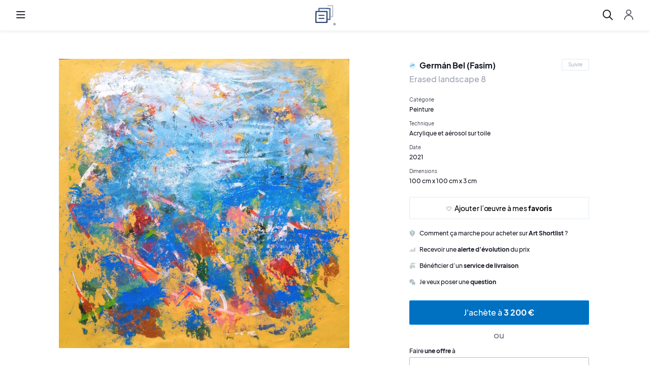

--- FILE ---
content_type: text/html; charset=utf-8
request_url: https://artshortlist.com/fr/oeuvre?id=2400
body_size: 19211
content:
<!DOCTYPE html><html lang="fr"><head><link rel="icon" type="image/png" href="https://artshortlist.com/img/favicon.png"><link rel="mask-icon" href="https://artshortlist.com/img/safari-pinned-tab.svg" color="#2c436d"><link rel="stylesheet" href="https://cdnjs.cloudflare.com/ajax/libs/normalize/8.0.0/normalize.min.css" as="style" onload="this.onload=null;this.rel='stylesheet'"><noscript><link rel="stylesheet" href="https://cdnjs.cloudflare.com/ajax/libs/normalize/8.0.0/normalize.min.css" type="text/css"></noscript><link rel="stylesheet" href="https://fonts.googleapis.com/css?family=Assistant:300,400,600,700,800|Playfair+Display:400,700|Lato:300,400,700,900&amp;display=swap" as="style" onload="this.onload=null;this.rel='stylesheet'"><noscript><link rel="stylesheet" href="https://fonts.googleapis.com/css?family=Assistant:300,400,600,700,800|Playfair+Display:400,700|Lato:300,400,700,900&amp;display=swap" type="text/css"></noscript><link rel="stylesheet" href="https://use.typekit.net/cti4yih.css" as="style" onload="this.onload=null;this.rel='stylesheet'"><noscript><link rel="stylesheet" href="https://use.typekit.net/cti4yih.css" type="text/css"></noscript><script src="https://kit.fontawesome.com/fcfa60c7cc.js" crossorigin="anonymous"></script><link rel="stylesheet" href="/css/air-datepicker/datepicker.min.css" as="style" onload="this.onload=null;this.rel='stylesheet'"><noscript><link rel="stylesheet" href="/css/air-datepicker/datepicker.min.css" type="text/css"></noscript><link rel="stylesheet" href="/css/dropzone/dropzone.min.css" as="style" onload="this.onload=null;this.rel='stylesheet'"><noscript><link rel="stylesheet" href="/css/dropzone/dropzone.min.css" type="text/css"></noscript><link rel="stylesheet" href="/css/owl-carousel/owl.carousel.min.css" as="style" onload="this.onload=null;this.rel='stylesheet'"><noscript><link rel="stylesheet" href="/css/owl-carousel/owl.carousel.min.css" type="text/css"></noscript><link rel="stylesheet" href="/css/owl-carousel/owl.theme.default.min.css" as="style" onload="this.onload=null;this.rel='stylesheet'"><noscript><link rel="stylesheet" href="/css/owl-carousel/owl.theme.default.min.css" type="text/css"></noscript><link rel="stylesheet" href="/css/pushy/pushy.css" as="style" onload="this.onload=null;this.rel='stylesheet'"><noscript><link rel="stylesheet" href="/css/pushy/pushy.css" type="text/css"></noscript><link rel="stylesheet" href="/css/popper.css" as="style" onload="this.onload=null;this.rel='stylesheet'"><noscript><link rel="stylesheet" href="/css/popper.css" type="text/css"></noscript><link rel="stylesheet" href="/css/style.css" as="style" onload="this.onload=null;this.rel='stylesheet'"><noscript><link rel="stylesheet" href="/css/style.css" type="text/css"></noscript><link rel="stylesheet" href="/css/artists/blocks.css" as="style" onload="this.onload=null;this.rel='stylesheet'"><noscript><link rel="stylesheet" href="/css/artists/blocks.css" type="text/css"></noscript><link rel="stylesheet" href="https://use.typekit.net/cti4yih.css" as="style" onload="this.onload=null;this.rel='stylesheet'"><noscript><link rel="stylesheet" href="https://use.typekit.net/cti4yih.css" type="text/css"></noscript><script src="https://ajax.googleapis.com/ajax/libs/jquery/3.1.0/jquery.min.js" crossorigin="anonymous" defer></script><script src="https://code.jquery.com/ui/1.12.1/jquery-ui.js" defer></script><script src="/js/air-datepicker/datepicker.min.js" defer></script><script src="/js/air-datepicker/datepicker.fr.js" defer></script><script src="https://unpkg.com/popper.js/dist/umd/popper.min.js" defer></script><script src="https://unpkg.com/tooltip.js/dist/umd/tooltip.min.js" defer></script><script src="/js/dropzone/dropzone.js" defer></script><script src="/js/owl-carousel/owl.carousel.min.js" defer></script><script src="/js/pushy/pushy.min.js" defer></script><script>var logged_in = false
window.$crisp=[];window.CRISP_WEBSITE_ID="d550d754-8653-490d-852f-addf2b4a0b2b";(function(){ d=document;s=d.createElement("script"); s.src="https://client.crisp.chat/l.js"; s.async=1;d.getElementsByTagName("head")[0].appendChild(s);})();
var jsStrings = [
	"Désolé, nous n'avons obtenu aucun résultat.",
	"Supprimer l' <b>alerte d’évolution</b> du prix de l’œuvre",
	"Recevoir une <b>alerte d’évolution</b> du prix de l’œuvre",
	"Pour la prise de mesure d’une œuvre encadrée, reportez les dimensions sans prendre en compte le cadre.",
	"Pour prendre les mesures d’une sculpture prenez en compte le socle si cette dernière en possède un.",
	"Où la signature apparaît-elle ?",
	"Un e-mail contenant votre mot de passe a été envoyé à :",
	"Désolé, il n'y a aucun compte enregistré avec cette adresse e-mail.",
	"Il n'y a pas de messages dans cette conversation.",
];
var cloudinaryBaseUrl = "https://images.artshortlist.com/?width=WIDTH&url=https://artshortlist.com";
var lang = "fr";</script><script src="/js/common.js" defer></script><meta name="viewport" content="width=device-width, initial-scale=1.0, maximum-scale=1.0"><meta property="og:image" content="https://artshortlist.com/img/share.png"><meta charset="utf-8"><meta name="p:domain_verify" content="1f34ecf889e59c8a0569739bb58559a7"><base href="https://artshortlist.com/fr/"><link rel="alternate" lang="fr" href="https://artshortlist.com/fr/oeuvre"><link rel="alternate" lang="en" href="https://artshortlist.com/en/oeuvre"><link rel="alternate" lang="x-default" href="https://artshortlist.com/oeuvre"><link rel="canonincal" href="https://artshortlist.com/oeuvre"><script async src="https://www.googletagmanager.com/gtag/js?id=G-E0ZH1W2EPL"></script><script>window.dataLayer = window.dataLayer || [];
function gtag(){dataLayer.push(arguments);}
gtag('js', new Date());

gtag('config', 'G-E0ZH1W2EPL');
</script><script type="application/ld+json">{
	"@context": "http://schema.org",
	"@type": "Organization",
	"name": "Art Shortlist",
	"url": "https://artshortlist.com",
	"address": "",
	"sameAs": [
		"https://www.facebook.com/artshortlist/",
		"https://www.linkedin.com/company/artshortlist/",
		"https://www.instagram.com/artshortlist/"
	]
}</script><script src="/js/utils.js"></script><title>ᐅ Erased landscape 8 de Germán Bel (Fasim) (2021) | Peinture | Art Shortlist</title><meta property="description" content="Découvrez l’œuvre : Erased landscape 8 de Germán Bel (Fasim). Une équipe d’experts à votre disposition. Paiements sécurisés."><script>var artworkImages = ["ytzwLvPftXtawBKy8pvnAfYo.jpg"];
var artworkPrice = 3200;
var artworkId = 2400;
var imagineAtHomePictures = [{"id":922,"artworkId":2400,"path":"-Jcak0I1wRTyztfxIQQBbnjE.JPG"},{"id":923,"artworkId":2400,"path":"4gN_R48sf6B7cTNe33H24MDO.JPG"},{"id":924,"artworkId":2400,"path":"ETT1vxZnjF-Uw3AdxnSSR0xc.JPG"},{"id":925,"artworkId":2400,"path":"ZikQjk9sU5WUwzUUwIhTq7l6.JPG"},{"id":926,"artworkId":2400,"path":"XzQJ0-MeO-_zu1gxj36TUNUd.JPG"},{"id":927,"artworkId":2400,"path":"2W44Oe_olGDiFkHVlt7J8nwC.JPG"}]</script><link rel="stylesheet" href="/css/fancybox/jquery.fancybox.min.css"><link rel="stylesheet" href="/css/artists/artistInfos.css"><link rel="stylesheet" href="/css/artists/artistItem.css"><link rel="stylesheet" href="/css/artists/artist.css"><script src="/js/artists/artist.js" defer></script><script src="/js/fancybox/jquery.fancybox.min.js" defer></script><script src="/js/artwork.js" defer></script></head><body id="artwork"><nav class="pushy pushy-left"><div class="pushy-background"></div><div class="pushy-content"><div class="menuTop"><div class="headerMobileLangSelectorDropdownWrapper"><button class="btn language headerMobileLangSelector"><img class="flagImage" src="/img/france_flag.png" alt="Français">Français</button><div class="dropdown locales"><ul><li><a href="https://artshortlist.com/fr/oeuvre?id=2400"><img src="/img/france_flag.png" alt="Français">Français</a></li><li><a href="https://artshortlist.com/en/oeuvre?id=2400"><img src="/img/en_flag.png" alt="English">English</a></li></ul></div></div><button class="btn close"><i class="fal fa-times"></i></button></div><div class="sideMenu"><ul><li><a class="menuLink" href="artistes">Artistes</a></li><li><a class="menuLink" href="catalogue">Œuvres</a></li><li><a class="menuLink" href="peinture">Peinture</a></li><li><a class="menuLink" href="dessin">Dessin</a></li><li><a class="menuLink" href="estampe">Estampe</a></li><li><a class="menuLink" href="sculpture">Sculpture</a></li><li><a class="menuLink" href="journal">Journal</a></li></ul><div class="buttons"><a class="btn cta submitWork yellow modalBtn" data-target="#sellModal">Vendre une œuvre</a><button class="btn cta ctaSecondary login modalBtn pushy-link" data-target="#authenticationModal">Inscription / Connexion</button></div></div></div></nav><div class="site-overlay"></div><div class="menuTabOverlay"></div><header class="mainHeader push"><button class="btn r-menu menu-btn menu-btn-mobile hideWhenSearch"><i class="far fa-bars"></i></button><div class="logoWrapper"><a href="home"><img class="logo" src="/img/logo.svg" alt="Logo"></a></div><nav class="mainMenu mainMenu1"><ul class="hideWhenSearch"><li><div class="menuTab"><a href="artistes"><span>Artistes</span></a><div class="menuTabContent catalogue"><div class="menuTabRow"><a class="menuTabRowButton" href="artistes?category=peintres">Peintres</a><a class="menuTabRowButton" href="artistes?category=dessinateurs">Dessinateurs</a><a class="menuTabRowButton" href="artistes?category=sculpteurs">Sculpteurs</a><a class="menuTabRowButton" href="artistes?reputation=artistesCelebres"><img class="menuIcon" src="/img/icons/reputation/famous.svg" alt="Artiste célèbre">Artistes célèbres</a><a class="menuTabRowButton" href="artistes?reputation=artistesEmergents"><img class="menuIcon" src="/img/icons/reputation/emerging.svg" alt="Artiste émergent">Artistes émergents</a></div><a class="headerAllLink" href="artistes">Tous les artistes</a></div></div></li><li><div class="menuTab"><a href="catalogue"><span>Œuvres</span></a><div class="menuTabContent catalogue"><div class="headerHorizontalContainer"><div class="left"><b class="title">Techniques</b><ul><li><a href="peinture"><i></i>Peintures</a></li><li><a href="dessin"><i></i>Dessins</a></li><li><a href="estampe"><i></i>Estampes</a></li><li><a href="sculpture"><i></i>Sculptures</a></li></ul></div><div class="right"><b class="title">Prix</b><ul><li><a href="catalogue?price=lessThan1000">Moins de 1 000 € </a></li><li><a href="catalogue?price=1000-5000">de 1 000 € à 5 000 € </a></li><li><a href="catalogue?price=5000-10000">de 5 000 € à 10 000 € </a></li><li><a href="catalogue?price=10000-20000">de 10 000 € à 20 000 € </a></li><li><a href="catalogue?price=20000OrMore">Plus de 20 000 € </a></li></ul></div></div><a class="headerAllLink" href="catalogue">Toutes les œuvres</a></div></div></li><li><div class="menuTab"><a href="peinture">Peinture</a><div class="menuTabContent catalogue"><div class="headerHorizontalContainer"><div class="left"><b class="title">Catégories les plus recherchées</b><ul><li><a href="peinture/abstraite">Abstraite</a></li><li><a href="peinture/coloree">Colorée</a></li><li><a href="peinture/contemporaine">Contemporaine</a></li><li><a href="peinture/figurative">Figurative</a></li><li><a href="peinture/paysage">Paysage</a></li><li><a href="peinture/portrait">Portrait</a></li><li><a href="peinture/street-art">Street Art</a></li></ul></div><div class="right"><b class="title">Prix</b><ul><li><a href="peinture?price=lessThan1000">Moins de 1 000 € </a></li><li><a href="peinture?price=1000-5000">de 1 000 € à 5 000 € </a></li><li><a href="peinture?price=5000-10000">de 5 000 € à 10 000 € </a></li><li><a href="peinture?price=10000-20000">de 10 000 € à 20 000 € </a></li><li><a href="peinture?price=20000OrMore">Plus de 20 000 € </a></li></ul></div></div><a class="headerAllLink" href="catalogue">Toutes les peintures</a></div></div></li><li><div class="menuTab"><a href="dessin">Dessin</a><div class="menuTabContent catalogue"><div class="headerHorizontalContainer"><div class="left"><b class="title">Catégories les plus recherchées</b><ul><ul><li><a href="dessin/abstrait">Abstrait</a></li><li><a href="dessin/contemporain">Contemporain</a></li><li><a href="dessin/figuratif">Figuratif</a></li><li><a href="dessin/moderne">Moderne</a></li><li><a href="dessin/portrait">Portrait</a></li></ul></ul></div><div class="right"><b class="title">Prix</b><ul><li><a href="dessin?price=lessThan1000">Moins de 1 000 € </a></li><li><a href="dessin?price=1000-5000">de 1 000 € à 5 000 € </a></li><li><a href="dessin?price=5000-10000">de 5 000 € à 10 000 € </a></li><li><a href="dessin?price=10000-20000">de 10 000 € à 20 000 € </a></li><li><a href="dessin?price=20000OrMore">Plus de 20 000 € </a></li></ul></div></div><a class="headerAllLink" href="catalogue">Tous les dessins</a></div></div></li><li><div class="menuTab"><a href="estampe">Estampe</a><div class="menuTabContent catalogue"><div class="headerHorizontalContainer"><div class="left"><b class="title">Catégories les plus recherchées</b><ul><li><a href="estampe/abstraite">Abstraite</a></li><li><a href="estampe/contemporaine">Contemporaine</a></li><li><a href="estampe/moderne">Moderne</a></li><li><a href="estampe/portrait">Portrait</a></li><li><a href="estampe/street-art">Street art</a></li></ul></div><div class="right"><b class="title">Prix</b><ul><li><a href="estampe?price=lessThan1000">Moins de 1 000 € </a></li><li><a href="estampe?price=1000-5000">de 1 000 € à 5 000 € </a></li><li><a href="estampe?price=5000-10000">de 5 000 € à 10 000 € </a></li><li><a href="estampe?price=10000-20000">de 10 000 € à 20 000 € </a></li><li><a href="estampe?price=20000OrMore">Plus de 20 000 € </a></li></ul></div></div><a class="headerAllLink" href="catalogue">Toutes les estampes</a></div></div></li><li><div class="menuTab"><a href="sculpture">Sculpture</a><div class="menuTabContent catalogue"><div class="headerHorizontalContainer"><div class="left"><b class="title">Catégories les plus recherchées</b><ul><li><a href="sculpture/animaliere">Animalière</a></li><li><a href="sculpture/bronze">Bronze</a></li><li><a href="sculpture/coloree">Colorée</a></li><li><a href="sculpture/contemporaine">Contemporaine</a></li><li><a href="sculpture/resine">Résine</a></li></ul></div><div class="right"><b class="title">Prix</b><ul><li><a href="sculpture?price=lessThan1000">Moins de 1 000 € </a></li><li><a href="sculpture?price=1000-5000">de 1 000 € à 5 000 € </a></li><li><a href="sculpture?price=5000-10000">de 5 000 € à 10 000 € </a></li><li><a href="sculpture?price=10000-20000">de 10 000 € à 20 000 € </a></li><li><a href="sculpture?price=20000OrMore">Plus de 20 000 € </a></li></ul></div></div><a class="headerAllLink" href="catalogue">Toutes les sculptures</a></div></div></li><li><div class="menuTab"><a href="journal">Journal</a><div class="menuTabContent catalogue"><div class="menuTabRow"><a class="menuTabRowButton" href="journal">Tous les articles</a><a class="menuTabRowButton" href="journal/artistes-et-mouvements"><span class="category">Artistes &amp; Mouvements<span class="articlesNumber"> (60)</span></span></a><a class="menuTabRowButton" href="journal/art-shortlist"><span class="category">Art Shortlist<span class="articlesNumber"> (40)</span></span></a><a class="menuTabRowButton" href="journal/collectionneur"><span class="category">Collectionneur<span class="articlesNumber"> (35)</span></span></a><a class="menuTabRowButton" href="journal/focus-sur-une-oeuvre"><span class="category">Focus sur une œuvre<span class="articlesNumber"> (14)</span></span></a><a class="menuTabRowButton" href="journal/news-et-culture"><span class="category">News &amp; Culture<span class="articlesNumber"> (42)</span></span></a><a class="menuTabRowButton" href="journal/tech-et-co"><span class="category">Tech &amp; Co<span class="articlesNumber"> (18)</span></span></a><a class="menuTabRowButton" href="journal/voyage"><span class="category">Voyage<span class="articlesNumber"> (10)</span></span></a></div></div></div></li></ul><div class="searchBox hidden"><input class="fullPlaceholder" placeholder="Rechercher un artiste, une œuvre, un article ou un mot-clé" autocomplete="off" data-target="desktop"><input class="shortPlaceholder" placeholder="Rechercher" autocomplete="off" data-target="desktop"><div class="inputDecoration"><i class="far fa-search"></i></div><div class="searchResults"><div class="artists" style="display: none"><div class="row"><span class="title">artistes (<span class="artistCount"></span>)</span></div><ul class="list"></ul></div><div class="artworks" style="display: none"><div class="row"><span class="title">œuvres (<span class="artworkCount"></span>)</span></div><ul class="list"></ul></div><div class="articles" style="display: none"><div class="row"><span class="title">articles (<span class="articleCount"></span>)</span></div><ul class="list"></ul></div><div class="noResults" style="display: none"><span>Pas de résultats</span></div></div></div><button class="btn search hideWhenSearch" data-target="desktop"><i class="far fa-search"></i></button><button class="btn closeSearch"><i class="fal fa-times"></i></button></nav><nav class="mainMenu hideWhenSearch"><div class="userMenuDesktop"><button class="btn cta ctaSecondary login modalBtn" data-target="#authenticationModal">Inscription / Connexion</button></div><div class="userMenuMobile"><button class="btn account modalBtn" data-target="#authenticationModal"><img src="/img/icons/profile.svg"></button></div><a class="btn cta submitWork yellow modalBtn" data-target="#sellModal">Vendre une œuvre</a><div class="headerLangSelectorDropdownWrapper"><button class="btn language"><img src="/img/france_flag.png" alt="Français"></button><div class="tooltip-wrapper tooltip"> <div class="tooltip dropmenu"><div class="dropdown locales"><ul><li><a href="https://artshortlist.com/fr/oeuvre?id=2400"><img src="/img/france_flag.png" alt="Français">Français</a></li><li><a href="https://artshortlist.com/en/oeuvre?id=2400"><img src="/img/en_flag.png" alt="English">English</a></li></ul></div></div></div></div></nav><button class="btn r-menu menu-btn menu-btn-desktop"><i class="far fa-bars"></i></button></header><div class="modal inactive animated" id="authenticationModal"><script src="/js/modals/authModal.js" defer></script><div class="modalContent animated"><div class="modalView" id="loginModal"><button class="close"><i class="fal fa-times"></i></button><img src="/img/logoBlue.svg"><h2>Découvrez le meilleur de l’art</h2><div class="modalBody"><div class="left"><form id="preSignup"><h3>S’inscrire</h3><div class="wrapper"><label>Adresse e-mail</label><div class="inputWrap"><input id="preSignupEmail" required type="email" placeholder="Votre adresse e-mail"></div><div class="error authModalError" id="emailFormatError"><i class="fas fa-exclamation-circle"></i>Le format de l’adresse e-mail n’est pas le bon</div></div><button class="btn cta inactive" type="submit">Suivant</button></form></div><div class="right"><form><h3>Se connecter</h3><div class="wrapper"><label>Adresse e-mail</label><div class="inputWrap"><input id="connectionEmail" name="email" required type="email" placeholder="Votre adresse e-mail"></div><label>Mot de passe</label><div class="inputWrap"><input id="connectionPassword" name="password" required type="password" placeholder="Votre mot de passe"></div></div><div class="error authModalError" id="signupError"><i class="fas fa-exclamation-circle"></i>Le mot de passe ou l’adresse e-mail est erroné</div><div class="flexRow"><button class="btn cta" id="connectionBtn">Connexion</button><a class="forgotPass">Mot de passe oublié ?</a></div></form></div></div></div><div class="modalView" id="signupModal" style="display: none;"><button class="close"><i class="fal fa-times"></i></button><button class="btn back" type="button"><img src="/img/icons/arrow-left.svg"></button><h2>Compléter mon profil</h2><div class="modalBody"><p>Pour accéder à toutes les fonctionnalités, veuillez renseigner vos informations.</p><form method="POST" action="/signup"><div class="formRow"><div class="inputGroup"><label for="firstname">Prénom</label><div class="inputWrap"><input type="text" required name="firstname" id="firstname" placeholder="Prénom"></div></div><div class="inputGroup"><label for="lastname">Nom</label><div class="inputWrap"><input type="text" required name="lastname" id="lastname" placeholder="Nom"></div></div></div><div class="formRow"><div class="inputGroup"><label for="email">Adresse e-mail</label><div class="inputWrap"><input type="email" required name="email" id="email" placeholder="Adresse e-mail"></div></div><div class="inputGroup"><label for="password">Mot de passe</label><div class="inputWrap"><input type="password" required name="password" id="password" placeholder="•••••••••••••"></div></div></div><div class="formRow"><div class="inputGroup"><label for="phone">Numéro de téléphone</label><div class="inputWrap"><input type="text" required name="phone" id="phone" placeholder="Numéro de téléphone"></div></div><div class="inputGroup"><div class="checkInput customRadio"><input type="checkbox" id="accept_newsletter" name="accept_newsletter"><label class="default-label" for="accept_newsletter"><div class="checkInputState"></div><span>M’inscrire à la newsletter</span><span class="optionalLabel">Facultatif</span></label></div><div class="checkInput customRadio"><input type="checkbox" id="accept_general_conditions" name="accept_general_conditions" required><label class="default-label" for="accept_general_conditions"><div class="checkInputState"></div><span>J'accepte les conditions générales d'utilisation</span></label><label class="invalid-label" for="accept_general_conditions"> <div class="checkInputState"></div><span>Veuillez accepter les conditions générales d’utilisation</span></label></div></div></div><div class="buttons"><button class="btn cta" type="submit">Créer mon compte</button></div></form></div></div><div class="modalView" id="forgotPasswordModal" style="display: none;"><button class="close"><i class="fal fa-times"></i></button><button class="btn back" type="button"><img src="/img/icons/arrow-left.svg"></button><h2>Récupérer mon mot de passe</h2><div class="modalBody"><div class="wrapper"><p>Veuillez saisir votre adresse e-mail pour recevoir votre mot de passe par e-mail.</p><form class="smallForm"><label>Adresse e-mail</label><div class="inputWrap"><input required type="email" placeholder="Votre adresse e-mail" autofill="false" autocomplete="false"></div><div class="response"></div><div class="buttons"><button class="btn cta forgotPasswordSubmit">Obtenir mon mot de passe</button><button class="btn cta backToLogin">Retourner à la connexion</button></div></form></div></div></div></div></div><div class="modal inactive animated" id="visitorModal"><div class="modalContent visitorModalContent animated"><div class="modalView" id="visitorModal"><button class="close"><i class="fal fa-times"></i></button><h2>Profitez pleinement de Art Shortlist</h2><div class="modalBody"><div class="visitorAdvantages"><div class="iconContent"><div class="icon"><img src="/img/icons/popup/1.svg"></div><div>Enregistrez vos œuvres et artistes favoris</div></div><div class="iconContent middle"><div class="icon"><img src="/img/icons/popup/2.svg"></div><div>Recevez le meilleur de l’actualité sur l’art moderne et contemporain</div></div><div class="iconContent"><div class="icon"><img src="/img/icons/popup/3.svg"></div><div>Obtenez des recommandations personnalisées</div></div></div><div class="visitorActions"><button class="btn cta ctaSecondary" type="button" id="openRegisterModal">Me connecter</button><button class="btn cta" type="button" id="openAuthenticationModal">S’inscrire</button></div></div></div></div></div><div class="modal buyOrSellModal inactive animated" id="buyModal"><div class="modalContent animated"><button class="close"><i class="fal fa-times"></i></button><img class="logo" src="/img/logoBlue.svg"><div class="modalContentCentered"><h2>Achetez les meilleures œuvres</h2><div class="actions"><a class="btn cta ctaSecondary" href="artistes">Découvrir les artistes</a><div class="orSeparator">ou</div><a class="btn cta" href="catalogue">Découvrir les œuvres</a></div></div></div></div><div class="modal buyOrSellModal inactive animated" id="sellModal"><div class="modalContent animated"><button class="close"><i class="fal fa-times"></i></button><img class="logo" src="/img/logoBlue.svg"><div class="modalContentCentered"><h2>Vendez l’art au meilleur prix</h2><div class="actions"><a class="btn cta ctaSecondary" href="demande-d-expertise">Demander une expertise</a><div class="orSeparator">ou</div><a class="btn cta yellow" href="ajouter-une-oeuvre">Vendre une œuvre</a></div><a class="howItWorksLink" href="comment-ca-marche-vendeur">Comment ça marche ?</a></div></div></div><main id="container"><section id="product"><div class="container"><div class="imgGallery"><div class="preview"><img srcset="https://images.artshortlist.com/?width=200&amp;url=https://artshortlist.com/img/pictures/ytzwLvPftXtawBKy8pvnAfYo.jpg 200w, https://images.artshortlist.com/?width=400&amp;url=https://artshortlist.com/img/pictures/ytzwLvPftXtawBKy8pvnAfYo.jpg 400w, https://images.artshortlist.com/?width=700&amp;url=https://artshortlist.com/img/pictures/ytzwLvPftXtawBKy8pvnAfYo.jpg 700w, https://images.artshortlist.com/?width=1000&amp;url=https://artshortlist.com/img/pictures/ytzwLvPftXtawBKy8pvnAfYo.jpg 1000w, https://images.artshortlist.com/?width=1800&amp;url=https://artshortlist.com/img/pictures/ytzwLvPftXtawBKy8pvnAfYo.jpg 1800w" sizes="(max-width: 200px) 200px, (max-width: 400px) 400px, (max-width: 700px) 700px, (max-width: 1000px) 1000px, 1800px" src="https://images.artshortlist.com/?width=1800&amp;url=https://artshortlist.com/img/pictures/ytzwLvPftXtawBKy8pvnAfYo.jpg" data-index="0" loading="lazy"></div><div class="thumbs"><div class="owl-carousel owl-theme"><div class="thumbnail" style="background-image: url('https://images.artshortlist.com/?width=300&amp;url=https://artshortlist.com/img/pictures/ytzwLvPftXtawBKy8pvnAfYo.jpg')" data-index="0"></div></div></div></div><div class="sidebar"><div class="sidebarContent"><div class="artistNameContainer"><a href="artiste/fasim"><h3><img src="/img/icons/reputation/emerging.svg" alt="Artiste émergent" width="12" height="12"><span class="authorName">Germán Bel (Fasim)</span></h3></a><button class="btn cta artistFollow followed" data-artistId="447" style="display: none;"><i class="fa fa-heart"></i><span>Suivi</span></button><button class="btn cta ctaSecondary artistFollow" data-artistId="447" style="display: flex;"><span>Suivre</span></button></div><h1 class="artworkName">Erased landscape 8</h1><div class="summary"><div class="artworkAttr"><div><h4>Catégorie</h4><span>Peinture</span></div></div><div class="artworkAttr"><div><h4>Technique</h4><span>Acrylique et aérosol sur toile</span></div></div><div class="artworkAttr"><div><h4>Date</h4><span>2021</span></div></div><div class="artworkAttr"><div><h4>Dimensions</h4><span>100 cm x 100 cm x 3 cm</span></div></div></div><a class="btn cta ctaSecondary addFavorite" data-artworkId="2400"><i class="far fa-heart"></i><span class="addFavoriteText">Ajouter l’œuvre à mes <b>favoris</b></span></a><a class="btn sm comment" href="comment-ca-marche-acheteur"><img src="/img/icons/question.svg"><span>Comment ça marche pour acheter sur <b>Art Shortlist</b> ?</span></a><a class="btn sm notifications" data-target="#enablePriceAlertModal"><img src="/img/icons/analytics-bars.svg"><span class="addAlertText">Recevoir une <b>alerte d’évolution</b> du prix</span></a><a class="btn sm delivery modalBtn" data-target="#deliveryModal"><img src="/img/icons/delivery-truck-2.svg"><span>Bénéficier d’un <b>service de livraison</b></span></a><a class="btn sm comment openChat"><img src="/img/icons/messages-bubble-double.svg"><span>Je veux poser une <b>question</b></span></a><button class="btn cta btn-buy">J'achète à<b> 3 200&nbsp;€</b></button><div class="or">ou</div><div class="placeOffer"><h3>Faire <b>une offre</b> à</h3><form class="placeOfferForm"><div class="inputGroup"><div class="inputWrap"><input class="numbersOnly" type="number" placeholder="Prix" required></div><div class="euroSign">€</div></div><button class="btn cta yellow" type="submit">Envoyer mon offre</button></form></div></div><div class="stickyForm" id="revealOnScroll"><div class="img" style="background-image: url('https://images.artshortlist.com/?width=1104&amp;url=https://artshortlist.com/img/pictures/ytzwLvPftXtawBKy8pvnAfYo.jpg');" loading="lazy"></div><a href="artiste/fasim"><span class="authorName">Germán Bel (Fasim)</span></a><span class="artworkName">Erased landscape 8</span><button class="btn cta btn-buy">J'achète à<b> 3 200 €</b></button><div class="or">ou</div><div class="placeOffer"><h3>Faire <b>une offre</b> à</h3><form class="placeOfferForm"><div class="inputGroup"><div class="inputWrap"><input class="numbersOnly" type="number" placeholder="Prix" required></div><div class="euroSign">€</div></div><button class="btn cta yellow" type="submit">Envoyer mon offre</button></form></div></div></div><div class="generalInfo summary"><h2 id="stickyReference">Informations sur l’œuvre</h2><div class="artworkAttr"><div><h4>Catégorie</h4><span>Peinture</span></div></div><div class="artworkAttr"><div><h4>Technique</h4><span>Acrylique et aérosol sur toile</span></div></div><div class="artworkAttr"><div><h4>Date</h4><span>2021</span></div></div><div class="artworkAttr"><div><h4>Dimensions</h4><span>100 cm x 100 cm x 3 cm</span></div></div><div class="artworkAttr"><div><h4>Signature</h4><span>Signée et datée au dos</span></div></div><div class="artworkAttr"><div><h4>Justificatif(s) d’authenticité</h4><span>Peinture vendue avec un certificat d'authenticité de l'artiste.</span></div></div><div class="artworkAttr"><div><h4>État de conservation</h4><span>Très bon</span></div></div><div class="artworkAttr"><div><h4>Encadrement</h4><span>Non</span></div></div><div class="artworkAttr"><div><h4>Localisation</h4><span>Valence, Espagne</span></div></div><div class="artworkAttr"><div><h4>Description</h4><p>"Erased landscape 8" est une acrylique et aérosol sur toile peinte en 2021 par Fasim. Elle mesure 100 x 100 x 3 cm. <br><br>Cette peinture est signée et datée au dos. Au dos, l'artiste indique aussi les dimensions et la technique utilisée.</p></div></div><div class="artworkAttr"><div><h4>Provenance</h4><p>Atelier de l'artiste à Valence en Espagne</p></div></div></div></div></section><section id="imagineAtHome"> <h2>Imaginez l’œuvre chez vous</h2><div class="imagineAtHomeRow"><img src="https://res.cloudinary.com/dtflabxt0/image/fetch/h_870/https://artshortlist.com/img/pictures/-Jcak0I1wRTyztfxIQQBbnjE.JPG" data-index="0"><img src="https://res.cloudinary.com/dtflabxt0/image/fetch/h_870/https://artshortlist.com/img/pictures/4gN_R48sf6B7cTNe33H24MDO.JPG" data-index="1"><img src="https://res.cloudinary.com/dtflabxt0/image/fetch/h_870/https://artshortlist.com/img/pictures/ETT1vxZnjF-Uw3AdxnSSR0xc.JPG" data-index="2"><img src="https://res.cloudinary.com/dtflabxt0/image/fetch/h_870/https://artshortlist.com/img/pictures/ZikQjk9sU5WUwzUUwIhTq7l6.JPG" data-index="3"><img src="https://res.cloudinary.com/dtflabxt0/image/fetch/h_870/https://artshortlist.com/img/pictures/XzQJ0-MeO-_zu1gxj36TUNUd.JPG" data-index="4"><img src="https://res.cloudinary.com/dtflabxt0/image/fetch/h_870/https://artshortlist.com/img/pictures/2W44Oe_olGDiFkHVlt7J8nwC.JPG" data-index="5"></div></section><section id="authorInfos"><div class="container containerAuthorInfos"><div class="homeh2Container"><h2>L'artiste</h2><div class="artistCategories"><div class="artistCategory">Peintre</div></div></div><div class="details"><div class="wrap artistWrapper"><div class="row artistHeader"><div class="artistImgWrapper"><img class="artistImg" srcset="https://images.artshortlist.com/?width=200&amp;url=https://artshortlist.com/img/pictures/JiC_CbBpX6QYqnHPbZOG179l.jpg 200w, https://images.artshortlist.com/?width=400&amp;url=https://artshortlist.com/img/pictures/JiC_CbBpX6QYqnHPbZOG179l.jpg 400w, https://images.artshortlist.com/?width=600&amp;url=https://artshortlist.com/img/pictures/JiC_CbBpX6QYqnHPbZOG179l.jpg 600w, https://images.artshortlist.com/?width=1029&amp;url=https://artshortlist.com/img/pictures/JiC_CbBpX6QYqnHPbZOG179l.jpg 1029w" sizes="(max-width: 300px) 200px, (max-width: 500px) 400px, (max-width: 800px) 600px, 1000px" src="https://images.artshortlist.com/?width=1029&amp;url=https://artshortlist.com/img/pictures/JiC_CbBpX6QYqnHPbZOG179l.jpg" loading="lazy"/><div class="artistInfos"><a href="artiste/fasim"><h2 class="artistName">Germán Bel (Fasim)</h2></a><div class="artistTags"><div class="artistReputation"><img src="/img/icons/reputation/emerging.svg" alt="Artiste émergent" loading="lazy"/><span>Artiste émergent</span></div><div class="artistCategories"><div class="artistCategory">Peintre</div></div></div><div class="artistBirthyear">Né(e) en 1972</div><div class="artistCountry"><span>Espagne</span></div></div><button class="btn cta artistFollow followed" data-artistId="447" style="display: none;"><i class="fa fa-heart"></i><span>Suivi</span></button><button class="btn cta ctaSecondary artistFollow" data-artistId="447" style="display: flex;"><span>Suivre</span></button></div><div class="artistDetails"><div class="artistTitleRow"><h2 class="artistName">Biographie</h2></div><div class="artistDescription"><div class="artistDescriptionHtml"><p class="ql-align-justify">Germán Bel, alias Fasim, né à Barcelone en 1972, est un artiste urbain pionnier en Espagne, il est actif depuis les années 1980. Henry Chalfant a joué un rôle important dans la carrière de Fasim et sera une pièce maîtresse dans son développement artistique ultérieur. En 1989, il rencontre Futura 2000 lors d'une exposition organisée à la galerie Arcs&amp;Cracs à Barcelone, où il apprend les créations artistiques sur toile et ses débuts dans l'art urbain, aujourd'hui connu sous le nom de street art.</p><p class="ql-align-justify">En 1992, l'artiste se rend à Paris dans l'atelier de <a href="https://artshortlist.com/fr/artiste/jonone" target="_blank">JonOne</a> et BadBC à l'Hôpital éphémère où il vit quelques jours et contemple le processus de création sur toile et l'émergence de l'art urbain dans les galeries d'art. Il a également rejoint le mythique crew 156allstarz.</p><p class="ql-align-justify">Les peintures de Fasim nous emmènent dans un monde onirique où le jeu avec les paréidolies semble dominer la surface des œuvres, depuis qu'il est enfant il garde ce jeu visuel et poétique du regard, avec les formes de n'importe quelle surface, que ce soit dans l'empreinte de certains carrelages ou dans les taches d'humidité, effacées ou ébréchées de n'importe quel mur urbain. Ce jeu est la première source d'inspiration des artistes du Paléolithique, où les images sont apparues dans les reliefs des rochers et est le berceau de la peinture.</p><p class="ql-align-justify">Fasim a peint sur de nombreux murs, expositions et spectacles dans de nombreuses villes du monde : Barcelone, Valence, Madrid, Toulouse, Perpignan, Marseille, Paris, New York, Berlin, Copenhague, Amsterdam, Milan, Naples ou Sarajevo entre autres.</p><p class="ql-align-justify">Le Musée des civilisations de l'Europe et de la Méditerranée (MuCEM) a récemment acquis trois peintures et six dessins, qui seront intégrés à la collection d'art urbain du Musée d'art contemporain de Marseille (MAC).</p><p class="ql-align-justify"><strong>"(...) la police et les fonctionnaires de la ville de New York ont affirmé dans les années 70 que le graffiti était un crime de base, menant sur la pente glissante d'une carrière criminelle. Comme ils se sont trompés. J'ai observé qu'un apprentissage du graffiti a conduit plus d'un adolescent tagueur ou poseur de bombe à se lancer dans une brillante carrière de peintre, de designer, d'éditeur ou de cinéaste. Je ne trouve pas de meilleur exemple de ce phénomène que Fasim." Henry Chalfant</strong></p><p class="ql-align-center"><a href="https://artshortlist.com/fr/journal/article/interview-german-bel-fasim" target="_blank">Dans l'atelier de Germán Bel (Fasim) : pionnier de l'art urbain espagnol</a></p></div><div class="readMore" style="display: none">Lire plus</div><div class="readLess" style="display: none">Lire moins</div></div></div></div></div></div></div></section><section class="carouselSection" id="otherWorks"><div class="container"><div class="homeh2Container"><h2>Autres œuvres de Germán Bel (Fasim)</h2><a class="seeMoreLink" href="artiste/fasim">Voir toutes les œuvres de Germán Bel (Fasim)</a></div><div class="artworks"><div class="owl-carousel owl-theme"><div class="cardWrapper"><div class="card artwork"><a class="imgWrap" href="oeuvre?id=3564"><img class="cardImg" srcset="https://res.cloudinary.com/dtflabxt0/image/fetch/w_200/https://artshortlist.com/img/pictures/6s7y0anw3Q4Z4UHrqvzQQjEh.jpg 200w,https://images.artshortlist.com/?width=400&amp;url=https://artshortlist.com/img/pictures/6s7y0anw3Q4Z4UHrqvzQQjEh.jpg 400w,https://images.artshortlist.com/?width=600&amp;url=https://artshortlist.com/img/pictures/6s7y0anw3Q4Z4UHrqvzQQjEh.jpg 600w,https://images.artshortlist.com/?width=810&amp;url=https://artshortlist.com/img/pictures/6s7y0anw3Q4Z4UHrqvzQQjEh.jpg 810w" sizes="(max-width: 300px) 200px, (max-width: 500px) 400px, (max-width: 700px) 600px, 810px" src="https://res.cloudinary.com/dtflabxt0/image/fetch/w_810/https://artshortlist.com/img/pictures/6s7y0anw3Q4Z4UHrqvzQQjEh.jpg" loading="lazy"/></a><div class="cardBody"><div class="cardBodyLeft"><a href="artiste/fasim"><h3 class="artistName"><img src="/img/icons/reputation/emerging.svg" alt="Artiste émergent" width="16" height="16"/>Germán Bel (Fasim)</h3></a><span class="artworkTitle">Erased landscape 22</span><span class="artworkYear">2022</span></div><div class="cardBodyRight"><button class="btn addFavorite" data-artworkId="3564"><i class="fa-heart far"></i>J'aime</button></div></div><div class="cardFooter"><div class="cardArtworkPrice">1 200&nbsp;€</div><a class="category" href="peinture">Peinture</a></div></div></div><div class="cardWrapper"><div class="card artwork"><a class="imgWrap" href="oeuvre?id=3566"><img class="cardImg" srcset="https://res.cloudinary.com/dtflabxt0/image/fetch/w_200/https://artshortlist.com/img/pictures/2CvKQX3RImLEW1LJ56zUmb8F.jpg 200w,https://images.artshortlist.com/?width=400&amp;url=https://artshortlist.com/img/pictures/2CvKQX3RImLEW1LJ56zUmb8F.jpg 400w,https://images.artshortlist.com/?width=600&amp;url=https://artshortlist.com/img/pictures/2CvKQX3RImLEW1LJ56zUmb8F.jpg 600w,https://images.artshortlist.com/?width=810&amp;url=https://artshortlist.com/img/pictures/2CvKQX3RImLEW1LJ56zUmb8F.jpg 810w" sizes="(max-width: 300px) 200px, (max-width: 500px) 400px, (max-width: 700px) 600px, 810px" src="https://res.cloudinary.com/dtflabxt0/image/fetch/w_810/https://artshortlist.com/img/pictures/2CvKQX3RImLEW1LJ56zUmb8F.jpg" loading="lazy"/></a><div class="cardBody"><div class="cardBodyLeft"><a href="artiste/fasim"><h3 class="artistName"><img src="/img/icons/reputation/emerging.svg" alt="Artiste émergent" width="16" height="16"/>Germán Bel (Fasim)</h3></a><span class="artworkTitle">Erased landscape 6</span><span class="artworkYear">2022</span></div><div class="cardBodyRight"><button class="btn addFavorite" data-artworkId="3566"><i class="fa-heart far"></i>J'aime</button></div></div><div class="cardFooter"><div class="cardArtworkPrice">1 250&nbsp;€</div><a class="category" href="peinture">Peinture</a></div></div></div><div class="cardWrapper"><div class="card artwork"><a class="imgWrap" href="oeuvre?id=3567"><img class="cardImg" srcset="https://res.cloudinary.com/dtflabxt0/image/fetch/w_200/https://artshortlist.com/img/pictures/_U0bFqRKj9eVtNioB7yfzCd9.jpg 200w,https://images.artshortlist.com/?width=400&amp;url=https://artshortlist.com/img/pictures/_U0bFqRKj9eVtNioB7yfzCd9.jpg 400w,https://images.artshortlist.com/?width=600&amp;url=https://artshortlist.com/img/pictures/_U0bFqRKj9eVtNioB7yfzCd9.jpg 600w,https://images.artshortlist.com/?width=810&amp;url=https://artshortlist.com/img/pictures/_U0bFqRKj9eVtNioB7yfzCd9.jpg 810w" sizes="(max-width: 300px) 200px, (max-width: 500px) 400px, (max-width: 700px) 600px, 810px" src="https://res.cloudinary.com/dtflabxt0/image/fetch/w_810/https://artshortlist.com/img/pictures/_U0bFqRKj9eVtNioB7yfzCd9.jpg" loading="lazy"/></a><div class="cardBody"><div class="cardBodyLeft"><a href="artiste/fasim"><h3 class="artistName"><img src="/img/icons/reputation/emerging.svg" alt="Artiste émergent" width="16" height="16"/>Germán Bel (Fasim)</h3></a><span class="artworkTitle">Erased landscape 5</span><span class="artworkYear">2022</span></div><div class="cardBodyRight"><button class="btn addFavorite" data-artworkId="3567"><i class="fa-heart far"></i>J'aime</button></div></div><div class="cardFooter"><div class="cardArtworkPrice">2 100&nbsp;€</div><a class="category" href="peinture">Peinture</a></div></div></div><div class="cardWrapper"><div class="card artwork"><a class="imgWrap" href="oeuvre?id=3568"><img class="cardImg" srcset="https://res.cloudinary.com/dtflabxt0/image/fetch/w_200/https://artshortlist.com/img/pictures/uWy4pv1jkAIRe_PvkamhjbnL.jpg 200w,https://images.artshortlist.com/?width=400&amp;url=https://artshortlist.com/img/pictures/uWy4pv1jkAIRe_PvkamhjbnL.jpg 400w,https://images.artshortlist.com/?width=600&amp;url=https://artshortlist.com/img/pictures/uWy4pv1jkAIRe_PvkamhjbnL.jpg 600w,https://images.artshortlist.com/?width=810&amp;url=https://artshortlist.com/img/pictures/uWy4pv1jkAIRe_PvkamhjbnL.jpg 810w" sizes="(max-width: 300px) 200px, (max-width: 500px) 400px, (max-width: 700px) 600px, 810px" src="https://res.cloudinary.com/dtflabxt0/image/fetch/w_810/https://artshortlist.com/img/pictures/uWy4pv1jkAIRe_PvkamhjbnL.jpg" loading="lazy"/></a><div class="cardBody"><div class="cardBodyLeft"><a href="artiste/fasim"><h3 class="artistName"><img src="/img/icons/reputation/emerging.svg" alt="Artiste émergent" width="16" height="16"/>Germán Bel (Fasim)</h3></a><span class="artworkTitle">Erased landscape 9</span><span class="artworkYear">2022</span></div><div class="cardBodyRight"><button class="btn addFavorite" data-artworkId="3568"><i class="fa-heart far"></i>J'aime</button></div></div><div class="cardFooter"><div class="cardArtworkPrice">2 100&nbsp;€</div><a class="category" href="peinture">Peinture</a></div></div></div><div class="cardWrapper"><div class="card artwork"><a class="imgWrap" href="oeuvre?id=3569"><img class="cardImg" srcset="https://res.cloudinary.com/dtflabxt0/image/fetch/w_200/https://artshortlist.com/img/pictures/YQ83AWyBbCOhKbHTWukLKq4P.jpg 200w,https://images.artshortlist.com/?width=400&amp;url=https://artshortlist.com/img/pictures/YQ83AWyBbCOhKbHTWukLKq4P.jpg 400w,https://images.artshortlist.com/?width=600&amp;url=https://artshortlist.com/img/pictures/YQ83AWyBbCOhKbHTWukLKq4P.jpg 600w,https://images.artshortlist.com/?width=810&amp;url=https://artshortlist.com/img/pictures/YQ83AWyBbCOhKbHTWukLKq4P.jpg 810w" sizes="(max-width: 300px) 200px, (max-width: 500px) 400px, (max-width: 700px) 600px, 810px" src="https://res.cloudinary.com/dtflabxt0/image/fetch/w_810/https://artshortlist.com/img/pictures/YQ83AWyBbCOhKbHTWukLKq4P.jpg" loading="lazy"/></a><div class="cardBody"><div class="cardBodyLeft"><a href="artiste/fasim"><h3 class="artistName"><img src="/img/icons/reputation/emerging.svg" alt="Artiste émergent" width="16" height="16"/>Germán Bel (Fasim)</h3></a><span class="artworkTitle">Erased landscape 3</span><span class="artworkYear">2022</span></div><div class="cardBodyRight"><button class="btn addFavorite" data-artworkId="3569"><i class="fa-heart far"></i>J'aime</button></div></div><div class="cardFooter"><div class="cardArtworkPrice">3 200&nbsp;€</div><a class="category" href="peinture">Peinture</a></div></div></div><div class="cardWrapper"><div class="card artwork"><a class="imgWrap" href="oeuvre?id=3570"><img class="cardImg" srcset="https://res.cloudinary.com/dtflabxt0/image/fetch/w_200/https://artshortlist.com/img/pictures/lokL5ls_sMMYMTXNf-S43FZO.jpg 200w,https://images.artshortlist.com/?width=400&amp;url=https://artshortlist.com/img/pictures/lokL5ls_sMMYMTXNf-S43FZO.jpg 400w,https://images.artshortlist.com/?width=600&amp;url=https://artshortlist.com/img/pictures/lokL5ls_sMMYMTXNf-S43FZO.jpg 600w,https://images.artshortlist.com/?width=810&amp;url=https://artshortlist.com/img/pictures/lokL5ls_sMMYMTXNf-S43FZO.jpg 810w" sizes="(max-width: 300px) 200px, (max-width: 500px) 400px, (max-width: 700px) 600px, 810px" src="https://res.cloudinary.com/dtflabxt0/image/fetch/w_810/https://artshortlist.com/img/pictures/lokL5ls_sMMYMTXNf-S43FZO.jpg" loading="lazy"/></a><div class="cardBody"><div class="cardBodyLeft"><a href="artiste/fasim"><h3 class="artistName"><img src="/img/icons/reputation/emerging.svg" alt="Artiste émergent" width="16" height="16"/>Germán Bel (Fasim)</h3></a><span class="artworkTitle">Erased landscape 2</span><span class="artworkYear">2022</span></div><div class="cardBodyRight"><button class="btn addFavorite" data-artworkId="3570"><i class="fa-heart far"></i>J'aime</button></div></div><div class="cardFooter"><div class="cardArtworkPrice">3 200&nbsp;€</div><a class="category" href="peinture">Peinture</a></div></div></div><div class="cardWrapper"><div class="card artwork"><a class="imgWrap" href="oeuvre?id=4969"><img class="cardImg" srcset="https://res.cloudinary.com/dtflabxt0/image/fetch/w_200/https://artshortlist.com/img/pictures/1Oq2_y2A9zfocIHb2uOxvnzX.jpg 200w,https://images.artshortlist.com/?width=400&amp;url=https://artshortlist.com/img/pictures/1Oq2_y2A9zfocIHb2uOxvnzX.jpg 400w,https://images.artshortlist.com/?width=600&amp;url=https://artshortlist.com/img/pictures/1Oq2_y2A9zfocIHb2uOxvnzX.jpg 600w,https://images.artshortlist.com/?width=810&amp;url=https://artshortlist.com/img/pictures/1Oq2_y2A9zfocIHb2uOxvnzX.jpg 810w" sizes="(max-width: 300px) 200px, (max-width: 500px) 400px, (max-width: 700px) 600px, 810px" src="https://res.cloudinary.com/dtflabxt0/image/fetch/w_810/https://artshortlist.com/img/pictures/1Oq2_y2A9zfocIHb2uOxvnzX.jpg" loading="lazy"/></a><div class="cardBody"><div class="cardBodyLeft"><a href="artiste/fasim"><h3 class="artistName"><img src="/img/icons/reputation/emerging.svg" alt="Artiste émergent" width="16" height="16"/>Germán Bel (Fasim)</h3></a><span class="artworkTitle">Landscapes of the orchard I</span><span class="artworkYear">2023</span></div><div class="cardBodyRight"><button class="btn addFavorite" data-artworkId="4969"><i class="fa-heart far"></i>J'aime</button></div></div><div class="cardFooter"><div class="cardArtworkPrice">12 800&nbsp;€</div><a class="category" href="peinture">Peinture</a></div></div></div><div class="cardWrapper"><div class="card artwork"><a class="imgWrap" href="oeuvre?id=5034"><img class="cardImg" srcset="https://res.cloudinary.com/dtflabxt0/image/fetch/w_200/https://artshortlist.com/img/pictures/fIbBBbWTF_F0xw7DCbvlZL3s.jpg 200w,https://images.artshortlist.com/?width=400&amp;url=https://artshortlist.com/img/pictures/fIbBBbWTF_F0xw7DCbvlZL3s.jpg 400w,https://images.artshortlist.com/?width=600&amp;url=https://artshortlist.com/img/pictures/fIbBBbWTF_F0xw7DCbvlZL3s.jpg 600w,https://images.artshortlist.com/?width=810&amp;url=https://artshortlist.com/img/pictures/fIbBBbWTF_F0xw7DCbvlZL3s.jpg 810w" sizes="(max-width: 300px) 200px, (max-width: 500px) 400px, (max-width: 700px) 600px, 810px" src="https://res.cloudinary.com/dtflabxt0/image/fetch/w_810/https://artshortlist.com/img/pictures/fIbBBbWTF_F0xw7DCbvlZL3s.jpg" loading="lazy"/></a><div class="cardBody"><div class="cardBodyLeft"><a href="artiste/fasim"><h3 class="artistName"><img src="/img/icons/reputation/emerging.svg" alt="Artiste émergent" width="16" height="16"/>Germán Bel (Fasim)</h3></a><span class="artworkTitle">Landscapes of the orchard II</span><span class="artworkYear">2023</span></div><div class="cardBodyRight"><button class="btn addFavorite" data-artworkId="5034"><i class="fa-heart far"></i>J'aime</button></div></div><div class="cardFooter"><div class="cardArtworkPrice">2 100&nbsp;€</div><a class="category" href="peinture">Peinture</a></div></div></div><div class="cardWrapper"><div class="card artwork"><a class="imgWrap" href="oeuvre?id=5035"><img class="cardImg" srcset="https://res.cloudinary.com/dtflabxt0/image/fetch/w_200/https://artshortlist.com/img/pictures/ZsY-ioHYEop0DSjyMARlJwar.jpg 200w,https://images.artshortlist.com/?width=400&amp;url=https://artshortlist.com/img/pictures/ZsY-ioHYEop0DSjyMARlJwar.jpg 400w,https://images.artshortlist.com/?width=600&amp;url=https://artshortlist.com/img/pictures/ZsY-ioHYEop0DSjyMARlJwar.jpg 600w,https://images.artshortlist.com/?width=810&amp;url=https://artshortlist.com/img/pictures/ZsY-ioHYEop0DSjyMARlJwar.jpg 810w" sizes="(max-width: 300px) 200px, (max-width: 500px) 400px, (max-width: 700px) 600px, 810px" src="https://res.cloudinary.com/dtflabxt0/image/fetch/w_810/https://artshortlist.com/img/pictures/ZsY-ioHYEop0DSjyMARlJwar.jpg" loading="lazy"/></a><div class="cardBody"><div class="cardBodyLeft"><a href="artiste/fasim"><h3 class="artistName"><img src="/img/icons/reputation/emerging.svg" alt="Artiste émergent" width="16" height="16"/>Germán Bel (Fasim)</h3></a><span class="artworkTitle">Aerial view</span><span class="artworkYear">2023</span></div><div class="cardBodyRight"><button class="btn addFavorite" data-artworkId="5035"><i class="fa-heart far"></i>J'aime</button></div></div><div class="cardFooter"><div class="cardArtworkPrice">2 100&nbsp;€</div><a class="category" href="peinture">Peinture</a></div></div></div><div class="cardWrapper"><div class="card artwork"><a class="imgWrap" href="oeuvre?id=5037"><img class="cardImg" srcset="https://res.cloudinary.com/dtflabxt0/image/fetch/w_200/https://artshortlist.com/img/pictures/Pj-r0wEC69YiZWfE5__67elU.jpg 200w,https://images.artshortlist.com/?width=400&amp;url=https://artshortlist.com/img/pictures/Pj-r0wEC69YiZWfE5__67elU.jpg 400w,https://images.artshortlist.com/?width=600&amp;url=https://artshortlist.com/img/pictures/Pj-r0wEC69YiZWfE5__67elU.jpg 600w,https://images.artshortlist.com/?width=810&amp;url=https://artshortlist.com/img/pictures/Pj-r0wEC69YiZWfE5__67elU.jpg 810w" sizes="(max-width: 300px) 200px, (max-width: 500px) 400px, (max-width: 700px) 600px, 810px" src="https://res.cloudinary.com/dtflabxt0/image/fetch/w_810/https://artshortlist.com/img/pictures/Pj-r0wEC69YiZWfE5__67elU.jpg" loading="lazy"/></a><div class="cardBody"><div class="cardBodyLeft"><a href="artiste/fasim"><h3 class="artistName"><img src="/img/icons/reputation/emerging.svg" alt="Artiste émergent" width="16" height="16"/>Germán Bel (Fasim)</h3></a><span class="artworkTitle">Night crossing 3</span><span class="artworkYear">2022</span></div><div class="cardBodyRight"><button class="btn addFavorite" data-artworkId="5037"><i class="fa-heart far"></i>J'aime</button></div></div><div class="cardFooter"><div class="cardArtworkPrice">1 200&nbsp;€</div><a class="category" href="peinture">Peinture</a></div></div></div></div></div></div></section><section class="carouselSection" id="related"><div class="container"><div class="homeh2Container"><h2>Vous <b>aimerez</b> aussi</h2><a class="seeMoreLink" href="catalogue">Voir toutes les œuvres</a></div><div class="artworks"><div class="owl-carousel owl-theme"><div class="cardWrapper"><div class="card artwork"><a class="imgWrap" href="oeuvre?id=12082"><img class="cardImg" srcset="https://res.cloudinary.com/dtflabxt0/image/fetch/w_200/https://artshortlist.com/img/pictures//DZJtRFDb3tiVVhtfbMaNZG3F.jpg 200w,https://images.artshortlist.com/?width=400&amp;url=https://artshortlist.com/img/pictures//DZJtRFDb3tiVVhtfbMaNZG3F.jpg 400w,https://images.artshortlist.com/?width=600&amp;url=https://artshortlist.com/img/pictures//DZJtRFDb3tiVVhtfbMaNZG3F.jpg 600w,https://images.artshortlist.com/?width=810&amp;url=https://artshortlist.com/img/pictures//DZJtRFDb3tiVVhtfbMaNZG3F.jpg 810w" sizes="(max-width: 300px) 200px, (max-width: 500px) 400px, (max-width: 700px) 600px, 810px" src="https://res.cloudinary.com/dtflabxt0/image/fetch/w_810/https://artshortlist.com/img/pictures//DZJtRFDb3tiVVhtfbMaNZG3F.jpg" loading="lazy"/></a><div class="cardBody"><div class="cardBodyLeft"><a href="artiste/vhils"><h3 class="artistName"><img src="/img/icons/reputation/famous.svg" alt="Artiste célèbre" width="16" height="16"/>Vhils</h3></a><span class="artworkTitle">Remnant</span><span class="artworkYear">2024</span></div><div class="cardBodyRight"><button class="btn addFavorite" data-artworkId="12082"><i class="fa-heart far"></i>J'aime</button></div></div><div class="cardFooter"><div class="cardArtworkPrice">2 000&nbsp;€</div><a class="category" href="estampe">Estampe</a></div></div></div><div class="cardWrapper"><div class="card artwork"><a class="imgWrap" href="oeuvre?id=12650"><img class="cardImg" srcset="https://res.cloudinary.com/dtflabxt0/image/fetch/w_200/https://artshortlist.com/img/pictures//e8nSZ3s--GpZFfaX-JorL915.jpg 200w,https://images.artshortlist.com/?width=400&amp;url=https://artshortlist.com/img/pictures//e8nSZ3s--GpZFfaX-JorL915.jpg 400w,https://images.artshortlist.com/?width=600&amp;url=https://artshortlist.com/img/pictures//e8nSZ3s--GpZFfaX-JorL915.jpg 600w,https://images.artshortlist.com/?width=810&amp;url=https://artshortlist.com/img/pictures//e8nSZ3s--GpZFfaX-JorL915.jpg 810w" sizes="(max-width: 300px) 200px, (max-width: 500px) 400px, (max-width: 700px) 600px, 810px" src="https://res.cloudinary.com/dtflabxt0/image/fetch/w_810/https://artshortlist.com/img/pictures//e8nSZ3s--GpZFfaX-JorL915.jpg" loading="lazy"/></a><div class="cardBody"><div class="cardBodyLeft"><a href="artiste/paul-cesar-helleu"><h3 class="artistName"><img src="/img/icons/reputation/famous.svg" alt="Artiste célèbre" width="16" height="16"/>Paul-César Helleu</h3></a><span class="artworkTitle">Terme dans les jardins du château de Versailles</span><span class="artworkYear">Début du 20ème siècle</span></div><div class="cardBodyRight"><button class="btn addFavorite" data-artworkId="12650"><i class="fa-heart far"></i>J'aime</button></div></div><div class="cardFooter"><div class="cardArtworkPrice">14 000&nbsp;€</div><a class="category" href="peinture">Peinture</a></div></div></div><div class="cardWrapper"><div class="card artwork"><a class="imgWrap" href="oeuvre?id=12023"><img class="cardImg" srcset="https://res.cloudinary.com/dtflabxt0/image/fetch/w_200/https://artshortlist.com/img/pictures//0FMZNKiTeSRx6kOQQDD7GZ51.jpg 200w,https://images.artshortlist.com/?width=400&amp;url=https://artshortlist.com/img/pictures//0FMZNKiTeSRx6kOQQDD7GZ51.jpg 400w,https://images.artshortlist.com/?width=600&amp;url=https://artshortlist.com/img/pictures//0FMZNKiTeSRx6kOQQDD7GZ51.jpg 600w,https://images.artshortlist.com/?width=810&amp;url=https://artshortlist.com/img/pictures//0FMZNKiTeSRx6kOQQDD7GZ51.jpg 810w" sizes="(max-width: 300px) 200px, (max-width: 500px) 400px, (max-width: 700px) 600px, 810px" src="https://res.cloudinary.com/dtflabxt0/image/fetch/w_810/https://artshortlist.com/img/pictures//0FMZNKiTeSRx6kOQQDD7GZ51.jpg" loading="lazy"/></a><div class="cardBody"><div class="cardBodyLeft"><a href="artiste/marie-laurencin"><h3 class="artistName"><img src="/img/icons/reputation/famous.svg" alt="Artiste célèbre" width="16" height="16"/>Marie Laurencin</h3></a><span class="artworkTitle">Deux anges</span><span class="artworkYear">1949</span></div><div class="cardBodyRight"><button class="btn addFavorite" data-artworkId="12023"><i class="fa-heart far"></i>J'aime</button></div></div><div class="cardFooter"><div class="cardArtworkPrice">12 000&nbsp;€</div><a class="category" href="dessin">Dessin</a></div></div></div><div class="cardWrapper"><div class="card artwork"><a class="imgWrap" href="oeuvre?id=12257"><img class="cardImg" srcset="https://res.cloudinary.com/dtflabxt0/image/fetch/w_200/https://artshortlist.com/img/pictures//vwteJwj5WpxmugZ68Dv016IA.jpg 200w,https://images.artshortlist.com/?width=400&amp;url=https://artshortlist.com/img/pictures//vwteJwj5WpxmugZ68Dv016IA.jpg 400w,https://images.artshortlist.com/?width=600&amp;url=https://artshortlist.com/img/pictures//vwteJwj5WpxmugZ68Dv016IA.jpg 600w,https://images.artshortlist.com/?width=810&amp;url=https://artshortlist.com/img/pictures//vwteJwj5WpxmugZ68Dv016IA.jpg 810w" sizes="(max-width: 300px) 200px, (max-width: 500px) 400px, (max-width: 700px) 600px, 810px" src="https://res.cloudinary.com/dtflabxt0/image/fetch/w_810/https://artshortlist.com/img/pictures//vwteJwj5WpxmugZ68Dv016IA.jpg" loading="lazy"/></a><div class="cardBody"><div class="cardBodyLeft"><a href="artiste/bernard-buffet"><h3 class="artistName"><img src="/img/icons/reputation/famous.svg" alt="Artiste célèbre" width="16" height="16"/>Bernard Buffet</h3></a><span class="artworkTitle">Paris, Le Moulin Rouge</span><span class="artworkYear">1970</span></div><div class="cardBodyRight"><button class="btn addFavorite" data-artworkId="12257"><i class="fa-heart far"></i>J'aime</button></div></div><div class="cardFooter"><div class="cardArtworkPrice">2 500&nbsp;€</div><a class="category" href="estampe">Estampe</a></div></div></div><div class="cardWrapper"><div class="card artwork"><a class="imgWrap" href="oeuvre?id=12250"><img class="cardImg" srcset="https://res.cloudinary.com/dtflabxt0/image/fetch/w_200/https://artshortlist.com/img/pictures//brgjKN-AwrQqZgyaKaNlztIT.jpg 200w,https://images.artshortlist.com/?width=400&amp;url=https://artshortlist.com/img/pictures//brgjKN-AwrQqZgyaKaNlztIT.jpg 400w,https://images.artshortlist.com/?width=600&amp;url=https://artshortlist.com/img/pictures//brgjKN-AwrQqZgyaKaNlztIT.jpg 600w,https://images.artshortlist.com/?width=810&amp;url=https://artshortlist.com/img/pictures//brgjKN-AwrQqZgyaKaNlztIT.jpg 810w" sizes="(max-width: 300px) 200px, (max-width: 500px) 400px, (max-width: 700px) 600px, 810px" src="https://res.cloudinary.com/dtflabxt0/image/fetch/w_810/https://artshortlist.com/img/pictures//brgjKN-AwrQqZgyaKaNlztIT.jpg" loading="lazy"/></a><div class="cardBody"><div class="cardBodyLeft"><a href="artiste/robert-indiana"><h3 class="artistName"><img src="/img/icons/reputation/famous.svg" alt="Artiste célèbre" width="16" height="16"/>Robert Indiana</h3></a><span class="artworkTitle">Hope</span><span class="artworkYear">2010</span></div><div class="cardBodyRight"><button class="btn addFavorite" data-artworkId="12250"><i class="fa-heart far"></i>J'aime</button></div></div><div class="cardFooter"><div class="cardArtworkPrice">8 000&nbsp;€</div><a class="category" href="estampe">Estampe</a></div></div></div><div class="cardWrapper"><div class="card artwork"><a class="imgWrap" href="oeuvre?id=12585"><img class="cardImg" srcset="https://res.cloudinary.com/dtflabxt0/image/fetch/w_200/https://artshortlist.com/img/pictures/d7538f4e7b814fa7ed0cde01667f955b5011f588-CLOUDY%20B_3.jpg 200w,https://images.artshortlist.com/?width=400&amp;url=https://artshortlist.com/img/pictures/d7538f4e7b814fa7ed0cde01667f955b5011f588-CLOUDY%20B_3.jpg 400w,https://images.artshortlist.com/?width=600&amp;url=https://artshortlist.com/img/pictures/d7538f4e7b814fa7ed0cde01667f955b5011f588-CLOUDY%20B_3.jpg 600w,https://images.artshortlist.com/?width=810&amp;url=https://artshortlist.com/img/pictures/d7538f4e7b814fa7ed0cde01667f955b5011f588-CLOUDY%20B_3.jpg 810w" sizes="(max-width: 300px) 200px, (max-width: 500px) 400px, (max-width: 700px) 600px, 810px" src="https://res.cloudinary.com/dtflabxt0/image/fetch/w_810/https://artshortlist.com/img/pictures/d7538f4e7b814fa7ed0cde01667f955b5011f588-CLOUDY B_3.jpg" loading="lazy"/></a><div class="cardBody"><div class="cardBodyLeft"><a href="artiste/nef"><h3 class="artistName"><img src="/img/icons/reputation/emerging.svg" alt="Artiste émergent" width="16" height="16"/>Nef</h3></a><span class="artworkTitle">Cloudy B</span><span class="artworkYear">2022</span></div><div class="cardBodyRight"><button class="btn addFavorite" data-artworkId="12585"><i class="fa-heart far"></i>J'aime</button></div></div><div class="cardFooter"><div class="cardArtworkPrice">700&nbsp;€</div><a class="category" href="peinture">Peinture</a></div></div></div><div class="cardWrapper"><div class="card artwork"><a class="imgWrap" href="oeuvre?id=5266"><img class="cardImg" srcset="https://res.cloudinary.com/dtflabxt0/image/fetch/w_200/https://artshortlist.com/img/pictures/0xzUFnWof9tlWglu0n5zyKZe.jpg 200w,https://images.artshortlist.com/?width=400&amp;url=https://artshortlist.com/img/pictures/0xzUFnWof9tlWglu0n5zyKZe.jpg 400w,https://images.artshortlist.com/?width=600&amp;url=https://artshortlist.com/img/pictures/0xzUFnWof9tlWglu0n5zyKZe.jpg 600w,https://images.artshortlist.com/?width=810&amp;url=https://artshortlist.com/img/pictures/0xzUFnWof9tlWglu0n5zyKZe.jpg 810w" sizes="(max-width: 300px) 200px, (max-width: 500px) 400px, (max-width: 700px) 600px, 810px" src="https://res.cloudinary.com/dtflabxt0/image/fetch/w_810/https://artshortlist.com/img/pictures/0xzUFnWof9tlWglu0n5zyKZe.jpg" loading="lazy"/></a><div class="cardBody"><div class="cardBodyLeft"><a href="artiste/laurent-minguet"><h3 class="artistName"><img src="/img/icons/reputation/emerging.svg" alt="Artiste émergent" width="16" height="16"/>Laurent Minguet</h3></a><span class="artworkTitle">Good morning NY</span><span class="artworkYear">2023</span></div><div class="cardBodyRight"><button class="btn addFavorite" data-artworkId="5266"><i class="fa-heart far"></i>J'aime</button></div></div><div class="cardFooter"><div class="cardArtworkPrice">750&nbsp;€</div><a class="category" href="estampe">Estampe</a></div></div></div><div class="cardWrapper"><div class="card artwork"><a class="imgWrap" href="oeuvre?id=11441"><img class="cardImg" srcset="https://res.cloudinary.com/dtflabxt0/image/fetch/w_200/https://artshortlist.com/img/pictures//UZRXZhxSNRQlfAcwjp5WpHcG.jpg 200w,https://images.artshortlist.com/?width=400&amp;url=https://artshortlist.com/img/pictures//UZRXZhxSNRQlfAcwjp5WpHcG.jpg 400w,https://images.artshortlist.com/?width=600&amp;url=https://artshortlist.com/img/pictures//UZRXZhxSNRQlfAcwjp5WpHcG.jpg 600w,https://images.artshortlist.com/?width=810&amp;url=https://artshortlist.com/img/pictures//UZRXZhxSNRQlfAcwjp5WpHcG.jpg 810w" sizes="(max-width: 300px) 200px, (max-width: 500px) 400px, (max-width: 700px) 600px, 810px" src="https://res.cloudinary.com/dtflabxt0/image/fetch/w_810/https://artshortlist.com/img/pictures//UZRXZhxSNRQlfAcwjp5WpHcG.jpg" loading="lazy"/></a><div class="cardBody"><div class="cardBodyLeft"><a href="artiste/sonia-delaunay"><h3 class="artistName"><img src="/img/icons/reputation/famous.svg" alt="Artiste célèbre" width="16" height="16"/>Sonia Delaunay</h3></a><span class="artworkTitle">Hommage à Tristan Tzara</span><span class="artworkYear">1968&nbsp;-&nbsp;1969</span></div><div class="cardBodyRight"><button class="btn addFavorite" data-artworkId="11441"><i class="fa-heart far"></i>J'aime</button></div></div><div class="cardFooter"><div class="cardArtworkPrice">5 500&nbsp;€</div><a class="category" href="estampe">Estampe</a></div></div></div><div class="cardWrapper"><div class="card artwork"><a class="imgWrap" href="oeuvre?id=4969"><img class="cardImg" srcset="https://res.cloudinary.com/dtflabxt0/image/fetch/w_200/https://artshortlist.com/img/pictures/1Oq2_y2A9zfocIHb2uOxvnzX.jpg 200w,https://images.artshortlist.com/?width=400&amp;url=https://artshortlist.com/img/pictures/1Oq2_y2A9zfocIHb2uOxvnzX.jpg 400w,https://images.artshortlist.com/?width=600&amp;url=https://artshortlist.com/img/pictures/1Oq2_y2A9zfocIHb2uOxvnzX.jpg 600w,https://images.artshortlist.com/?width=810&amp;url=https://artshortlist.com/img/pictures/1Oq2_y2A9zfocIHb2uOxvnzX.jpg 810w" sizes="(max-width: 300px) 200px, (max-width: 500px) 400px, (max-width: 700px) 600px, 810px" src="https://res.cloudinary.com/dtflabxt0/image/fetch/w_810/https://artshortlist.com/img/pictures/1Oq2_y2A9zfocIHb2uOxvnzX.jpg" loading="lazy"/></a><div class="cardBody"><div class="cardBodyLeft"><a href="artiste/fasim"><h3 class="artistName"><img src="/img/icons/reputation/emerging.svg" alt="Artiste émergent" width="16" height="16"/>Germán Bel (Fasim)</h3></a><span class="artworkTitle">Landscapes of the orchard I</span><span class="artworkYear">2023</span></div><div class="cardBodyRight"><button class="btn addFavorite" data-artworkId="4969"><i class="fa-heart far"></i>J'aime</button></div></div><div class="cardFooter"><div class="cardArtworkPrice">12 800&nbsp;€</div><a class="category" href="peinture">Peinture</a></div></div></div><div class="cardWrapper"><div class="card artwork"><a class="imgWrap" href="oeuvre?id=5997"><img class="cardImg" srcset="https://res.cloudinary.com/dtflabxt0/image/fetch/w_200/https://artshortlist.com/img/pictures//H-RfwlAy99Kbrt2wS6IBYHoR.jpg 200w,https://images.artshortlist.com/?width=400&amp;url=https://artshortlist.com/img/pictures//H-RfwlAy99Kbrt2wS6IBYHoR.jpg 400w,https://images.artshortlist.com/?width=600&amp;url=https://artshortlist.com/img/pictures//H-RfwlAy99Kbrt2wS6IBYHoR.jpg 600w,https://images.artshortlist.com/?width=810&amp;url=https://artshortlist.com/img/pictures//H-RfwlAy99Kbrt2wS6IBYHoR.jpg 810w" sizes="(max-width: 300px) 200px, (max-width: 500px) 400px, (max-width: 700px) 600px, 810px" src="https://res.cloudinary.com/dtflabxt0/image/fetch/w_810/https://artshortlist.com/img/pictures//H-RfwlAy99Kbrt2wS6IBYHoR.jpg" loading="lazy"/></a><div class="cardBody"><div class="cardBodyLeft"><a href="artiste/erró"><h3 class="artistName"><img src="/img/icons/reputation/famous.svg" alt="Artiste célèbre" width="16" height="16"/>Erró</h3></a><span class="artworkTitle">Picasso Boat</span><span class="artworkYear">2021</span></div><div class="cardBodyRight"><button class="btn addFavorite" data-artworkId="5997"><i class="fa-heart far"></i>J'aime</button></div></div><div class="cardFooter"><div class="cardArtworkPrice">700&nbsp;€</div><a class="category" href="estampe">Estampe</a></div></div></div><div class="cardWrapper"><div class="card artwork"><a class="imgWrap" href="oeuvre?id=5987"><img class="cardImg" srcset="https://res.cloudinary.com/dtflabxt0/image/fetch/w_200/https://artshortlist.com/img/pictures//nDCb6d9btiOoPUo_61o-p_sC.JPG 200w,https://images.artshortlist.com/?width=400&amp;url=https://artshortlist.com/img/pictures//nDCb6d9btiOoPUo_61o-p_sC.JPG 400w,https://images.artshortlist.com/?width=600&amp;url=https://artshortlist.com/img/pictures//nDCb6d9btiOoPUo_61o-p_sC.JPG 600w,https://images.artshortlist.com/?width=810&amp;url=https://artshortlist.com/img/pictures//nDCb6d9btiOoPUo_61o-p_sC.JPG 810w" sizes="(max-width: 300px) 200px, (max-width: 500px) 400px, (max-width: 700px) 600px, 810px" src="https://res.cloudinary.com/dtflabxt0/image/fetch/w_810/https://artshortlist.com/img/pictures//nDCb6d9btiOoPUo_61o-p_sC.JPG" loading="lazy"/></a><div class="cardBody"><div class="cardBodyLeft"><a href="artiste/pierre-alechinsky"><h3 class="artistName"><img src="/img/icons/reputation/famous.svg" alt="Artiste célèbre" width="16" height="16"/>Pierre Alechinsky</h3></a><span class="artworkTitle">Jours Ouvrables Cinq</span><span class="artworkYear">2017</span></div><div class="cardBodyRight"><button class="btn addFavorite" data-artworkId="5987"><i class="fa-heart far"></i>J'aime</button></div></div><div class="cardFooter"><div class="cardArtworkPrice">1 400&nbsp;€</div><a class="category" href="estampe">Estampe</a></div></div></div><div class="cardWrapper"><div class="card artwork"><a class="imgWrap" href="oeuvre?id=451"><img class="cardImg" srcset="https://res.cloudinary.com/dtflabxt0/image/fetch/w_200/https://artshortlist.com/img/pictures/faqhaliU2kYHi2O9_yKDMkBt.jpg 200w,https://images.artshortlist.com/?width=400&amp;url=https://artshortlist.com/img/pictures/faqhaliU2kYHi2O9_yKDMkBt.jpg 400w,https://images.artshortlist.com/?width=600&amp;url=https://artshortlist.com/img/pictures/faqhaliU2kYHi2O9_yKDMkBt.jpg 600w,https://images.artshortlist.com/?width=810&amp;url=https://artshortlist.com/img/pictures/faqhaliU2kYHi2O9_yKDMkBt.jpg 810w" sizes="(max-width: 300px) 200px, (max-width: 500px) 400px, (max-width: 700px) 600px, 810px" src="https://res.cloudinary.com/dtflabxt0/image/fetch/w_810/https://artshortlist.com/img/pictures/faqhaliU2kYHi2O9_yKDMkBt.jpg" loading="lazy"/></a><div class="cardBody"><div class="cardBodyLeft"><a href="artiste/yvaral"><h3 class="artistName"><img src="/img/icons/reputation/famous.svg" alt="Artiste célèbre" width="16" height="16"/>Jean-Pierre Yvaral</h3></a><span class="artworkTitle">Horizon Structuré V</span><span class="artworkYear">1979</span></div><div class="cardBodyRight"><button class="btn addFavorite" data-artworkId="451"><i class="fa-heart far"></i>J'aime</button></div></div><div class="cardFooter"><div class="cardArtworkPrice">11 000&nbsp;€</div><a class="category" href="peinture">Peinture</a></div></div></div><div class="cardWrapper"><div class="card artwork"><a class="imgWrap" href="oeuvre?id=5476"><img class="cardImg" srcset="https://res.cloudinary.com/dtflabxt0/image/fetch/w_200/https://artshortlist.com/img/pictures//vBLpYQ_ztgX2ZXE-ufmKo8fn.jpeg 200w,https://images.artshortlist.com/?width=400&amp;url=https://artshortlist.com/img/pictures//vBLpYQ_ztgX2ZXE-ufmKo8fn.jpeg 400w,https://images.artshortlist.com/?width=600&amp;url=https://artshortlist.com/img/pictures//vBLpYQ_ztgX2ZXE-ufmKo8fn.jpeg 600w,https://images.artshortlist.com/?width=810&amp;url=https://artshortlist.com/img/pictures//vBLpYQ_ztgX2ZXE-ufmKo8fn.jpeg 810w" sizes="(max-width: 300px) 200px, (max-width: 500px) 400px, (max-width: 700px) 600px, 810px" src="https://res.cloudinary.com/dtflabxt0/image/fetch/w_810/https://artshortlist.com/img/pictures//vBLpYQ_ztgX2ZXE-ufmKo8fn.jpeg" loading="lazy"/></a><div class="cardBody"><div class="cardBodyLeft"><a href="artiste/frederic-benrath"><h3 class="artistName">Frédéric Benrath</h3></a><span class="artworkTitle">Composition (Série L'errance et le retour)</span><span class="artworkYear">1971</span></div><div class="cardBodyRight"><button class="btn addFavorite" data-artworkId="5476"><i class="fa-heart far"></i>J'aime</button></div></div><div class="cardFooter"><div class="cardArtworkPrice">9 000&nbsp;€</div><a class="category" href="peinture">Peinture</a></div></div></div><div class="cardWrapper"><div class="card artwork"><a class="imgWrap" href="oeuvre?id=11414"><img class="cardImg" srcset="https://res.cloudinary.com/dtflabxt0/image/fetch/w_200/https://artshortlist.com/img/pictures//ZkNIcPUimmOR1AT8nDssS3af.jpg 200w,https://images.artshortlist.com/?width=400&amp;url=https://artshortlist.com/img/pictures//ZkNIcPUimmOR1AT8nDssS3af.jpg 400w,https://images.artshortlist.com/?width=600&amp;url=https://artshortlist.com/img/pictures//ZkNIcPUimmOR1AT8nDssS3af.jpg 600w,https://images.artshortlist.com/?width=810&amp;url=https://artshortlist.com/img/pictures//ZkNIcPUimmOR1AT8nDssS3af.jpg 810w" sizes="(max-width: 300px) 200px, (max-width: 500px) 400px, (max-width: 700px) 600px, 810px" src="https://res.cloudinary.com/dtflabxt0/image/fetch/w_810/https://artshortlist.com/img/pictures//ZkNIcPUimmOR1AT8nDssS3af.jpg" loading="lazy"/></a><div class="cardBody"><div class="cardBodyLeft"><a href="artiste/jean-cocteau"><h3 class="artistName"><img src="/img/icons/reputation/famous.svg" alt="Artiste célèbre" width="16" height="16"/>Jean Cocteau</h3></a><span class="artworkTitle">Le faune rayonnant</span><span class="artworkYear">1958</span></div><div class="cardBodyRight"><button class="btn addFavorite" data-artworkId="11414"><i class="fa-heart far"></i>J'aime</button></div></div><div class="cardFooter"><div class="cardArtworkPrice">8 500&nbsp;€</div><a class="category" href="sculpture">Sculpture</a></div></div></div><div class="cardWrapper"><div class="card artwork"><a class="imgWrap" href="oeuvre?id=256"><img class="cardImg" srcset="https://res.cloudinary.com/dtflabxt0/image/fetch/w_200/https://artshortlist.com/img/pictures/yK14h8Bhxtg4TWMLaioE-HvU.JPG 200w,https://images.artshortlist.com/?width=400&amp;url=https://artshortlist.com/img/pictures/yK14h8Bhxtg4TWMLaioE-HvU.JPG 400w,https://images.artshortlist.com/?width=600&amp;url=https://artshortlist.com/img/pictures/yK14h8Bhxtg4TWMLaioE-HvU.JPG 600w,https://images.artshortlist.com/?width=810&amp;url=https://artshortlist.com/img/pictures/yK14h8Bhxtg4TWMLaioE-HvU.JPG 810w" sizes="(max-width: 300px) 200px, (max-width: 500px) 400px, (max-width: 700px) 600px, 810px" src="https://res.cloudinary.com/dtflabxt0/image/fetch/w_810/https://artshortlist.com/img/pictures/yK14h8Bhxtg4TWMLaioE-HvU.JPG" loading="lazy"/></a><div class="cardBody"><div class="cardBodyLeft"><a href="artiste/paul-cesar-helleu"><h3 class="artistName"><img src="/img/icons/reputation/famous.svg" alt="Artiste célèbre" width="16" height="16"/>Paul-César Helleu</h3></a><span class="artworkTitle">Consuelo Vanderbilt, Duchesse de Marlborough</span><span class="artworkYear">1901</span></div><div class="cardBodyRight"><button class="btn addFavorite" data-artworkId="256"><i class="fa-heart far"></i>J'aime</button></div></div><div class="cardFooter"><div class="cardArtworkPrice">6 000&nbsp;€</div><a class="category" href="estampe">Estampe</a></div></div></div><div class="cardWrapper"><div class="card artwork"><a class="imgWrap" href="oeuvre?id=12056"><img class="cardImg" srcset="https://res.cloudinary.com/dtflabxt0/image/fetch/w_200/https://artshortlist.com/img/pictures//U-uwUAe5hEI_qEEbRWVd9-Lo.jpg 200w,https://images.artshortlist.com/?width=400&amp;url=https://artshortlist.com/img/pictures//U-uwUAe5hEI_qEEbRWVd9-Lo.jpg 400w,https://images.artshortlist.com/?width=600&amp;url=https://artshortlist.com/img/pictures//U-uwUAe5hEI_qEEbRWVd9-Lo.jpg 600w,https://images.artshortlist.com/?width=810&amp;url=https://artshortlist.com/img/pictures//U-uwUAe5hEI_qEEbRWVd9-Lo.jpg 810w" sizes="(max-width: 300px) 200px, (max-width: 500px) 400px, (max-width: 700px) 600px, 810px" src="https://res.cloudinary.com/dtflabxt0/image/fetch/w_810/https://artshortlist.com/img/pictures//U-uwUAe5hEI_qEEbRWVd9-Lo.jpg" loading="lazy"/></a><div class="cardBody"><div class="cardBodyLeft"><a href="artiste/andy-warhol"><h3 class="artistName"><img src="/img/icons/reputation/famous.svg" alt="Artiste célèbre" width="16" height="16"/>Andy Warhol</h3></a><span class="artworkTitle">Brillo Soap</span><span class="artworkYear">1970</span></div><div class="cardBodyRight"><button class="btn addFavorite" data-artworkId="12056"><i class="fa-heart far"></i>J'aime</button></div></div><div class="cardFooter"><div class="cardArtworkPrice">2 300&nbsp;€</div><a class="category" href="estampe">Estampe</a></div></div></div><div class="cardWrapper"><div class="card artwork"><a class="imgWrap" href="oeuvre?id=11877"><img class="cardImg" srcset="https://res.cloudinary.com/dtflabxt0/image/fetch/w_200/https://artshortlist.com/img/pictures//_SF93I1QELwNZ0Uer89Be_nd.jpg 200w,https://images.artshortlist.com/?width=400&amp;url=https://artshortlist.com/img/pictures//_SF93I1QELwNZ0Uer89Be_nd.jpg 400w,https://images.artshortlist.com/?width=600&amp;url=https://artshortlist.com/img/pictures//_SF93I1QELwNZ0Uer89Be_nd.jpg 600w,https://images.artshortlist.com/?width=810&amp;url=https://artshortlist.com/img/pictures//_SF93I1QELwNZ0Uer89Be_nd.jpg 810w" sizes="(max-width: 300px) 200px, (max-width: 500px) 400px, (max-width: 700px) 600px, 810px" src="https://res.cloudinary.com/dtflabxt0/image/fetch/w_810/https://artshortlist.com/img/pictures//_SF93I1QELwNZ0Uer89Be_nd.jpg" loading="lazy"/></a><div class="cardBody"><div class="cardBodyLeft"><a href="artiste/pierre-soulages"><h3 class="artistName"><img src="/img/icons/reputation/famous.svg" alt="Artiste célèbre" width="16" height="16"/>Pierre Soulages</h3></a><span class="artworkTitle">Lithographie No. 2</span><span class="artworkYear">1957</span></div><div class="cardBodyRight"><button class="btn addFavorite" data-artworkId="11877"><i class="fa-heart far"></i>J'aime</button></div></div><div class="cardFooter"><div class="cardArtworkPrice">30 000&nbsp;€</div><a class="category" href="estampe">Estampe</a></div></div></div><div class="cardWrapper"><div class="card artwork"><a class="imgWrap" href="oeuvre?id=9296"><img class="cardImg" srcset="https://res.cloudinary.com/dtflabxt0/image/fetch/w_200/https://artshortlist.com/img/pictures//tSF7QsukMJ0xlb3zHABhjOSh.jpeg 200w,https://images.artshortlist.com/?width=400&amp;url=https://artshortlist.com/img/pictures//tSF7QsukMJ0xlb3zHABhjOSh.jpeg 400w,https://images.artshortlist.com/?width=600&amp;url=https://artshortlist.com/img/pictures//tSF7QsukMJ0xlb3zHABhjOSh.jpeg 600w,https://images.artshortlist.com/?width=810&amp;url=https://artshortlist.com/img/pictures//tSF7QsukMJ0xlb3zHABhjOSh.jpeg 810w" sizes="(max-width: 300px) 200px, (max-width: 500px) 400px, (max-width: 700px) 600px, 810px" src="https://res.cloudinary.com/dtflabxt0/image/fetch/w_810/https://artshortlist.com/img/pictures//tSF7QsukMJ0xlb3zHABhjOSh.jpeg" loading="lazy"/></a><div class="cardBody"><div class="cardBodyLeft"><a href="artiste/maxence-dore"><h3 class="artistName"><img src="/img/icons/reputation/emerging.svg" alt="Artiste émergent" width="16" height="16"/>Maxence Doré</h3></a><span class="artworkTitle">Mystère sismique</span><span class="artworkYear">2023</span></div><div class="cardBodyRight"><button class="btn addFavorite" data-artworkId="9296"><i class="fa-heart far"></i>J'aime</button></div></div><div class="cardFooter"><div class="cardArtworkPrice">6 500&nbsp;€</div><a class="category" href="peinture">Peinture</a></div></div></div><div class="cardWrapper"><div class="card artwork"><a class="imgWrap" href="oeuvre?id=9734"><img class="cardImg" srcset="https://res.cloudinary.com/dtflabxt0/image/fetch/w_200/https://artshortlist.com/img/pictures/d3fe89736cd3886f031ed89be7a7a37dddace693-addfuel%20homestreethome.jpg 200w,https://images.artshortlist.com/?width=400&amp;url=https://artshortlist.com/img/pictures/d3fe89736cd3886f031ed89be7a7a37dddace693-addfuel%20homestreethome.jpg 400w,https://images.artshortlist.com/?width=600&amp;url=https://artshortlist.com/img/pictures/d3fe89736cd3886f031ed89be7a7a37dddace693-addfuel%20homestreethome.jpg 600w,https://images.artshortlist.com/?width=810&amp;url=https://artshortlist.com/img/pictures/d3fe89736cd3886f031ed89be7a7a37dddace693-addfuel%20homestreethome.jpg 810w" sizes="(max-width: 300px) 200px, (max-width: 500px) 400px, (max-width: 700px) 600px, 810px" src="https://res.cloudinary.com/dtflabxt0/image/fetch/w_810/https://artshortlist.com/img/pictures/d3fe89736cd3886f031ed89be7a7a37dddace693-addfuel homestreethome.jpg" loading="lazy"/></a><div class="cardBody"><div class="cardBodyLeft"><a href="artiste/add-fuel"><h3 class="artistName"><img src="/img/icons/reputation/famous.svg" alt="Artiste célèbre" width="16" height="16"/>Add Fuel</h3></a><span class="artworkTitle">Home Street Home AP</span><span class="artworkYear">2015</span></div><div class="cardBodyRight"><button class="btn addFavorite" data-artworkId="9734"><i class="fa-heart far"></i>J'aime</button></div></div><div class="cardFooter"><div class="cardArtworkPrice">800&nbsp;€</div><a class="category" href="estampe">Estampe</a></div></div></div><div class="cardWrapper"><div class="card artwork"><a class="imgWrap" href="oeuvre?id=5526"><img class="cardImg" srcset="https://res.cloudinary.com/dtflabxt0/image/fetch/w_200/https://artshortlist.com/img/pictures//ax_TH6uCYUdTJCJafd_5OJDT.jpg 200w,https://images.artshortlist.com/?width=400&amp;url=https://artshortlist.com/img/pictures//ax_TH6uCYUdTJCJafd_5OJDT.jpg 400w,https://images.artshortlist.com/?width=600&amp;url=https://artshortlist.com/img/pictures//ax_TH6uCYUdTJCJafd_5OJDT.jpg 600w,https://images.artshortlist.com/?width=810&amp;url=https://artshortlist.com/img/pictures//ax_TH6uCYUdTJCJafd_5OJDT.jpg 810w" sizes="(max-width: 300px) 200px, (max-width: 500px) 400px, (max-width: 700px) 600px, 810px" src="https://res.cloudinary.com/dtflabxt0/image/fetch/w_810/https://artshortlist.com/img/pictures//ax_TH6uCYUdTJCJafd_5OJDT.jpg" loading="lazy"/></a><div class="cardBody"><div class="cardBodyLeft"><a href="artiste/shepard-fairey"><h3 class="artistName"><img src="/img/icons/reputation/famous.svg" alt="Artiste célèbre" width="16" height="16"/>Shepard Fairey (OBEY)</h3></a><span class="artworkTitle">Barbwire Dove Collage (Lisbon)</span><span class="artworkYear">2023</span></div><div class="cardBodyRight"><button class="btn addFavorite" data-artworkId="5526"><i class="fa-heart far"></i>J'aime</button></div></div><div class="cardFooter"><div class="cardArtworkPrice">500&nbsp;€</div><a class="category" href="estampe">Estampe</a></div></div></div><div class="cardWrapper"><div class="card artwork"><a class="imgWrap" href="oeuvre?id=9868"><img class="cardImg" srcset="https://res.cloudinary.com/dtflabxt0/image/fetch/w_200/https://artshortlist.com/img/pictures//qZCcjEaxv5RD29qSmfjyzP-M.jpg 200w,https://images.artshortlist.com/?width=400&amp;url=https://artshortlist.com/img/pictures//qZCcjEaxv5RD29qSmfjyzP-M.jpg 400w,https://images.artshortlist.com/?width=600&amp;url=https://artshortlist.com/img/pictures//qZCcjEaxv5RD29qSmfjyzP-M.jpg 600w,https://images.artshortlist.com/?width=810&amp;url=https://artshortlist.com/img/pictures//qZCcjEaxv5RD29qSmfjyzP-M.jpg 810w" sizes="(max-width: 300px) 200px, (max-width: 500px) 400px, (max-width: 700px) 600px, 810px" src="https://res.cloudinary.com/dtflabxt0/image/fetch/w_810/https://artshortlist.com/img/pictures//qZCcjEaxv5RD29qSmfjyzP-M.jpg" loading="lazy"/></a><div class="cardBody"><div class="cardBodyLeft"><a href="artiste/jef-aerosol"><h3 class="artistName"><img src="/img/icons/reputation/famous.svg" alt="Artiste célèbre" width="16" height="16"/>Jef Aérosol</h3></a><span class="artworkTitle">I love Brussels</span><span class="artworkYear">2016</span></div><div class="cardBodyRight"><button class="btn addFavorite" data-artworkId="9868"><i class="fa-heart far"></i>J'aime</button></div></div><div class="cardFooter"><div class="cardArtworkPrice">15 000&nbsp;€</div><a class="category" href="peinture">Peinture</a></div></div></div><div class="cardWrapper"><div class="card artwork"><a class="imgWrap" href="oeuvre?id=4501"><img class="cardImg" srcset="https://res.cloudinary.com/dtflabxt0/image/fetch/w_200/https://artshortlist.com/img/pictures/VXdW4vZ5yGJ-0BB715lbfSMw.jpeg 200w,https://images.artshortlist.com/?width=400&amp;url=https://artshortlist.com/img/pictures/VXdW4vZ5yGJ-0BB715lbfSMw.jpeg 400w,https://images.artshortlist.com/?width=600&amp;url=https://artshortlist.com/img/pictures/VXdW4vZ5yGJ-0BB715lbfSMw.jpeg 600w,https://images.artshortlist.com/?width=810&amp;url=https://artshortlist.com/img/pictures/VXdW4vZ5yGJ-0BB715lbfSMw.jpeg 810w" sizes="(max-width: 300px) 200px, (max-width: 500px) 400px, (max-width: 700px) 600px, 810px" src="https://res.cloudinary.com/dtflabxt0/image/fetch/w_810/https://artshortlist.com/img/pictures/VXdW4vZ5yGJ-0BB715lbfSMw.jpeg" loading="lazy"/></a><div class="cardBody"><div class="cardBodyLeft"><a href="artiste/takeru-amano"><h3 class="artistName"><img src="/img/icons/reputation/emerging.svg" alt="Artiste émergent" width="16" height="16"/>Takeru Amano</h3></a><span class="artworkTitle">The Dog</span><span class="artworkYear">2022</span></div><div class="cardBodyRight"><button class="btn addFavorite" data-artworkId="4501"><i class="fa-heart far"></i>J'aime</button></div></div><div class="cardFooter"><div class="cardArtworkPrice">1 200&nbsp;€</div><a class="category" href="estampe">Estampe</a></div></div></div><div class="cardWrapper"><div class="card artwork"><a class="imgWrap" href="oeuvre?id=9892"><img class="cardImg" srcset="https://res.cloudinary.com/dtflabxt0/image/fetch/w_200/https://artshortlist.com/img/pictures/15cce974293e11d8e7de0e34257ef5231843013f-Galerie%20Serventi%20-%20ErrO.jpg 200w,https://images.artshortlist.com/?width=400&amp;url=https://artshortlist.com/img/pictures/15cce974293e11d8e7de0e34257ef5231843013f-Galerie%20Serventi%20-%20ErrO.jpg 400w,https://images.artshortlist.com/?width=600&amp;url=https://artshortlist.com/img/pictures/15cce974293e11d8e7de0e34257ef5231843013f-Galerie%20Serventi%20-%20ErrO.jpg 600w,https://images.artshortlist.com/?width=810&amp;url=https://artshortlist.com/img/pictures/15cce974293e11d8e7de0e34257ef5231843013f-Galerie%20Serventi%20-%20ErrO.jpg 810w" sizes="(max-width: 300px) 200px, (max-width: 500px) 400px, (max-width: 700px) 600px, 810px" src="https://res.cloudinary.com/dtflabxt0/image/fetch/w_810/https://artshortlist.com/img/pictures/15cce974293e11d8e7de0e34257ef5231843013f-Galerie Serventi - ErrO.jpg" loading="lazy"/></a><div class="cardBody"><div class="cardBodyLeft"><a href="artiste/erró"><h3 class="artistName"><img src="/img/icons/reputation/famous.svg" alt="Artiste célèbre" width="16" height="16"/>Erró</h3></a><span class="artworkTitle">Goma 3</span><span class="artworkYear">2000</span></div><div class="cardBodyRight"><button class="btn addFavorite" data-artworkId="9892"><i class="fa-heart far"></i>J'aime</button></div></div><div class="cardFooter"><div class="cardArtworkPrice">38 000&nbsp;€</div><a class="category" href="peinture">Peinture</a></div></div></div><div class="cardWrapper"><div class="card artwork"><a class="imgWrap" href="oeuvre?id=11413"><img class="cardImg" srcset="https://res.cloudinary.com/dtflabxt0/image/fetch/w_200/https://artshortlist.com/img/pictures//1HlXpPZX42gVt2umE874-46R.jpg 200w,https://images.artshortlist.com/?width=400&amp;url=https://artshortlist.com/img/pictures//1HlXpPZX42gVt2umE874-46R.jpg 400w,https://images.artshortlist.com/?width=600&amp;url=https://artshortlist.com/img/pictures//1HlXpPZX42gVt2umE874-46R.jpg 600w,https://images.artshortlist.com/?width=810&amp;url=https://artshortlist.com/img/pictures//1HlXpPZX42gVt2umE874-46R.jpg 810w" sizes="(max-width: 300px) 200px, (max-width: 500px) 400px, (max-width: 700px) 600px, 810px" src="https://res.cloudinary.com/dtflabxt0/image/fetch/w_810/https://artshortlist.com/img/pictures//1HlXpPZX42gVt2umE874-46R.jpg" loading="lazy"/></a><div class="cardBody"><div class="cardBodyLeft"><a href="artiste/yayoi-kusama"><h3 class="artistName"><img src="/img/icons/reputation/famous.svg" alt="Artiste célèbre" width="16" height="16"/>Yayoi Kusama</h3></a><span class="artworkTitle">Pumpkin (Red)</span><span class="artworkYear">2015</span></div><div class="cardBodyRight"><button class="btn addFavorite" data-artworkId="11413"><i class="fa-heart far"></i>J'aime</button></div></div><div class="cardFooter"><div class="cardArtworkPrice">700&nbsp;€</div><a class="category" href="sculpture">Sculpture</a></div></div></div><div class="cardWrapper"><div class="card artwork"><a class="imgWrap" href="oeuvre?id=11929"><img class="cardImg" srcset="https://res.cloudinary.com/dtflabxt0/image/fetch/w_200/https://artshortlist.com/img/pictures//pF-J1wOFaOyL7ph4cWCNWA6P.jpg 200w,https://images.artshortlist.com/?width=400&amp;url=https://artshortlist.com/img/pictures//pF-J1wOFaOyL7ph4cWCNWA6P.jpg 400w,https://images.artshortlist.com/?width=600&amp;url=https://artshortlist.com/img/pictures//pF-J1wOFaOyL7ph4cWCNWA6P.jpg 600w,https://images.artshortlist.com/?width=810&amp;url=https://artshortlist.com/img/pictures//pF-J1wOFaOyL7ph4cWCNWA6P.jpg 810w" sizes="(max-width: 300px) 200px, (max-width: 500px) 400px, (max-width: 700px) 600px, 810px" src="https://res.cloudinary.com/dtflabxt0/image/fetch/w_810/https://artshortlist.com/img/pictures//pF-J1wOFaOyL7ph4cWCNWA6P.jpg" loading="lazy"/></a><div class="cardBody"><div class="cardBodyLeft"><a href="artiste/michael-kagan"><h3 class="artistName">Michael Kagan</h3></a><span class="artworkTitle">In Memory</span><span class="artworkYear">2020</span></div><div class="cardBodyRight"><button class="btn addFavorite" data-artworkId="11929"><i class="fa-heart far"></i>J'aime</button></div></div><div class="cardFooter"><div class="cardArtworkPrice">1 700&nbsp;€</div><a class="category" href="estampe">Estampe</a></div></div></div><div class="cardWrapper"><div class="card artwork"><a class="imgWrap" href="oeuvre?id=4430"><img class="cardImg" srcset="https://res.cloudinary.com/dtflabxt0/image/fetch/w_200/https://artshortlist.com/img/pictures/1face207ab79bd938f5d520f6b5751dc4e27f0c3-Photo%2006-03-2023%2016%2031%2024.jpg 200w,https://images.artshortlist.com/?width=400&amp;url=https://artshortlist.com/img/pictures/1face207ab79bd938f5d520f6b5751dc4e27f0c3-Photo%2006-03-2023%2016%2031%2024.jpg 400w,https://images.artshortlist.com/?width=600&amp;url=https://artshortlist.com/img/pictures/1face207ab79bd938f5d520f6b5751dc4e27f0c3-Photo%2006-03-2023%2016%2031%2024.jpg 600w,https://images.artshortlist.com/?width=810&amp;url=https://artshortlist.com/img/pictures/1face207ab79bd938f5d520f6b5751dc4e27f0c3-Photo%2006-03-2023%2016%2031%2024.jpg 810w" sizes="(max-width: 300px) 200px, (max-width: 500px) 400px, (max-width: 700px) 600px, 810px" src="https://res.cloudinary.com/dtflabxt0/image/fetch/w_810/https://artshortlist.com/img/pictures/1face207ab79bd938f5d520f6b5751dc4e27f0c3-Photo 06-03-2023 16 31 24.jpg" loading="lazy"/></a><div class="cardBody"><div class="cardBodyLeft"><a href="artiste/pierre-ambrogiani"><h3 class="artistName"><img src="/img/icons/reputation/famous.svg" alt="Artiste célèbre" width="16" height="16"/>Pierre Ambrogiani</h3></a><span class="artworkTitle">Picador</span><span class="artworkYear">Début du 20ème siècle</span></div><div class="cardBodyRight"><button class="btn addFavorite" data-artworkId="4430"><i class="fa-heart far"></i>J'aime</button></div></div><div class="cardFooter"><div class="cardArtworkPrice">9 000&nbsp;€</div><a class="category" href="peinture">Peinture</a></div></div></div><div class="cardWrapper"><div class="card artwork"><a class="imgWrap" href="oeuvre?id=11920"><img class="cardImg" srcset="https://res.cloudinary.com/dtflabxt0/image/fetch/w_200/https://artshortlist.com/img/pictures/40d426f7f6128c2d1381949e9bf50a1c89ae7b04-aa-ly-june-event-in-situ_web-res_jonathandewaart_16-5-23_21%20(1).jpg 200w,https://images.artshortlist.com/?width=400&amp;url=https://artshortlist.com/img/pictures/40d426f7f6128c2d1381949e9bf50a1c89ae7b04-aa-ly-june-event-in-situ_web-res_jonathandewaart_16-5-23_21%20(1).jpg 400w,https://images.artshortlist.com/?width=600&amp;url=https://artshortlist.com/img/pictures/40d426f7f6128c2d1381949e9bf50a1c89ae7b04-aa-ly-june-event-in-situ_web-res_jonathandewaart_16-5-23_21%20(1).jpg 600w,https://images.artshortlist.com/?width=810&amp;url=https://artshortlist.com/img/pictures/40d426f7f6128c2d1381949e9bf50a1c89ae7b04-aa-ly-june-event-in-situ_web-res_jonathandewaart_16-5-23_21%20(1).jpg 810w" sizes="(max-width: 300px) 200px, (max-width: 500px) 400px, (max-width: 700px) 600px, 810px" src="https://res.cloudinary.com/dtflabxt0/image/fetch/w_810/https://artshortlist.com/img/pictures/40d426f7f6128c2d1381949e9bf50a1c89ae7b04-aa-ly-june-event-in-situ_web-res_jonathandewaart_16-5-23_21 (1).jpg" loading="lazy"/></a><div class="cardBody"><div class="cardBodyLeft"><a href="artiste/ly"><h3 class="artistName"><img src="/img/icons/reputation/emerging.svg" alt="Artiste émergent" width="16" height="16"/>LY</h3></a><span class="artworkTitle">LUV's Dog &quot;Park&quot;</span><span class="artworkYear">2023</span></div><div class="cardBodyRight"><button class="btn addFavorite" data-artworkId="11920"><i class="fa-heart far"></i>J'aime</button></div></div><div class="cardFooter"><div class="cardArtworkPrice">750&nbsp;€</div><a class="category" href="sculpture">Sculpture</a></div></div></div><div class="cardWrapper"><div class="card artwork"><a class="imgWrap" href="oeuvre?id=3666"><img class="cardImg" srcset="https://res.cloudinary.com/dtflabxt0/image/fetch/w_200/https://artshortlist.com/img/pictures/AMKJlJemKwC1B7drmuNE_8Ro.jpg 200w,https://images.artshortlist.com/?width=400&amp;url=https://artshortlist.com/img/pictures/AMKJlJemKwC1B7drmuNE_8Ro.jpg 400w,https://images.artshortlist.com/?width=600&amp;url=https://artshortlist.com/img/pictures/AMKJlJemKwC1B7drmuNE_8Ro.jpg 600w,https://images.artshortlist.com/?width=810&amp;url=https://artshortlist.com/img/pictures/AMKJlJemKwC1B7drmuNE_8Ro.jpg 810w" sizes="(max-width: 300px) 200px, (max-width: 500px) 400px, (max-width: 700px) 600px, 810px" src="https://res.cloudinary.com/dtflabxt0/image/fetch/w_810/https://artshortlist.com/img/pictures/AMKJlJemKwC1B7drmuNE_8Ro.jpg" loading="lazy"/></a><div class="cardBody"><div class="cardBodyLeft"><a href="artiste/damien-hirst"><h3 class="artistName"><img src="/img/icons/reputation/famous.svg" alt="Artiste célèbre" width="16" height="16"/>Damien Hirst</h3></a><span class="artworkTitle">H10-4 Suiko (The Empresses)</span><span class="artworkYear">2022</span></div><div class="cardBodyRight"><button class="btn addFavorite" data-artworkId="3666"><i class="fa-heart far"></i>J'aime</button></div></div><div class="cardFooter"><div class="cardArtworkPrice">9 000&nbsp;€</div><a class="category" href="estampe">Estampe</a></div></div></div><div class="cardWrapper"><div class="card artwork"><a class="imgWrap" href="oeuvre?id=10862"><img class="cardImg" srcset="https://res.cloudinary.com/dtflabxt0/image/fetch/w_200/https://artshortlist.com/img/pictures//lcIm0ncaLvcJOQ_1N2ogU3gA.jpg 200w,https://images.artshortlist.com/?width=400&amp;url=https://artshortlist.com/img/pictures//lcIm0ncaLvcJOQ_1N2ogU3gA.jpg 400w,https://images.artshortlist.com/?width=600&amp;url=https://artshortlist.com/img/pictures//lcIm0ncaLvcJOQ_1N2ogU3gA.jpg 600w,https://images.artshortlist.com/?width=810&amp;url=https://artshortlist.com/img/pictures//lcIm0ncaLvcJOQ_1N2ogU3gA.jpg 810w" sizes="(max-width: 300px) 200px, (max-width: 500px) 400px, (max-width: 700px) 600px, 810px" src="https://res.cloudinary.com/dtflabxt0/image/fetch/w_810/https://artshortlist.com/img/pictures//lcIm0ncaLvcJOQ_1N2ogU3gA.jpg" loading="lazy"/></a><div class="cardBody"><div class="cardBodyLeft"><a href="artiste/laurent-minguet"><h3 class="artistName"><img src="/img/icons/reputation/emerging.svg" alt="Artiste émergent" width="16" height="16"/>Laurent Minguet</h3></a><span class="artworkTitle">Alone in Venice Beach - Los Angeles</span><span class="artworkYear">2024</span></div><div class="cardBodyRight"><button class="btn addFavorite" data-artworkId="10862"><i class="fa-heart far"></i>J'aime</button></div></div><div class="cardFooter"><div class="cardArtworkPrice">750&nbsp;€</div><a class="category" href="estampe">Estampe</a></div></div></div><div class="cardWrapper"><div class="card artwork"><a class="imgWrap" href="oeuvre?id=9617"><img class="cardImg" srcset="https://res.cloudinary.com/dtflabxt0/image/fetch/w_200/https://artshortlist.com/img/pictures/67e0940cdc3525cb70f4c13116373dee9410c14f-C03050Popeye_41x41_S_2000x2000%20(1).jpg 200w,https://images.artshortlist.com/?width=400&amp;url=https://artshortlist.com/img/pictures/67e0940cdc3525cb70f4c13116373dee9410c14f-C03050Popeye_41x41_S_2000x2000%20(1).jpg 400w,https://images.artshortlist.com/?width=600&amp;url=https://artshortlist.com/img/pictures/67e0940cdc3525cb70f4c13116373dee9410c14f-C03050Popeye_41x41_S_2000x2000%20(1).jpg 600w,https://images.artshortlist.com/?width=810&amp;url=https://artshortlist.com/img/pictures/67e0940cdc3525cb70f4c13116373dee9410c14f-C03050Popeye_41x41_S_2000x2000%20(1).jpg 810w" sizes="(max-width: 300px) 200px, (max-width: 500px) 400px, (max-width: 700px) 600px, 810px" src="https://res.cloudinary.com/dtflabxt0/image/fetch/w_810/https://artshortlist.com/img/pictures/67e0940cdc3525cb70f4c13116373dee9410c14f-C03050Popeye_41x41_S_2000x2000 (1).jpg" loading="lazy"/></a><div class="cardBody"><div class="cardBodyLeft"><a href="artiste/seen"><h3 class="artistName"><img src="/img/icons/reputation/famous.svg" alt="Artiste célèbre" width="16" height="16"/>Seen</h3></a><span class="artworkTitle">Popeye</span><span class="artworkYear">2019</span></div><div class="cardBodyRight"><button class="btn addFavorite" data-artworkId="9617"><i class="fa-heart far"></i>J'aime</button></div></div><div class="cardFooter"><div class="cardArtworkPrice">12 000&nbsp;€</div><a class="category" href="peinture">Peinture</a></div></div></div><div class="cardWrapper"><div class="card artwork"><a class="imgWrap" href="oeuvre?id=12336"><img class="cardImg" srcset="https://res.cloudinary.com/dtflabxt0/image/fetch/w_200/https://artshortlist.com/img/pictures//vIl8WFM1Z4tsmAluqt4JgVp3.jpg 200w,https://images.artshortlist.com/?width=400&amp;url=https://artshortlist.com/img/pictures//vIl8WFM1Z4tsmAluqt4JgVp3.jpg 400w,https://images.artshortlist.com/?width=600&amp;url=https://artshortlist.com/img/pictures//vIl8WFM1Z4tsmAluqt4JgVp3.jpg 600w,https://images.artshortlist.com/?width=810&amp;url=https://artshortlist.com/img/pictures//vIl8WFM1Z4tsmAluqt4JgVp3.jpg 810w" sizes="(max-width: 300px) 200px, (max-width: 500px) 400px, (max-width: 700px) 600px, 810px" src="https://res.cloudinary.com/dtflabxt0/image/fetch/w_810/https://artshortlist.com/img/pictures//vIl8WFM1Z4tsmAluqt4JgVp3.jpg" loading="lazy"/></a><div class="cardBody"><div class="cardBodyLeft"><a href="artiste/jazzu"><h3 class="artistName"><img src="/img/icons/reputation/emerging.svg" alt="Artiste émergent" width="16" height="16"/>Jazzu</h3></a><span class="artworkTitle">Tempérament chaud</span><span class="artworkYear">2025</span></div><div class="cardBodyRight"><button class="btn addFavorite" data-artworkId="12336"><i class="fa-heart far"></i>J'aime</button></div></div><div class="cardFooter"><div class="cardArtworkPrice">1 200&nbsp;€</div><a class="category" href="peinture">Peinture</a></div></div></div><div class="cardWrapper"><div class="card artwork"><a class="imgWrap" href="oeuvre?id=10284"><img class="cardImg" srcset="https://res.cloudinary.com/dtflabxt0/image/fetch/w_200/https://artshortlist.com/img/pictures//PP8ulC345pe_zXNsc9XLJFsf.jpg 200w,https://images.artshortlist.com/?width=400&amp;url=https://artshortlist.com/img/pictures//PP8ulC345pe_zXNsc9XLJFsf.jpg 400w,https://images.artshortlist.com/?width=600&amp;url=https://artshortlist.com/img/pictures//PP8ulC345pe_zXNsc9XLJFsf.jpg 600w,https://images.artshortlist.com/?width=810&amp;url=https://artshortlist.com/img/pictures//PP8ulC345pe_zXNsc9XLJFsf.jpg 810w" sizes="(max-width: 300px) 200px, (max-width: 500px) 400px, (max-width: 700px) 600px, 810px" src="https://res.cloudinary.com/dtflabxt0/image/fetch/w_810/https://artshortlist.com/img/pictures//PP8ulC345pe_zXNsc9XLJFsf.jpg" loading="lazy"/></a><div class="cardBody"><div class="cardBodyLeft"><a href="artiste/claude-viallat"><h3 class="artistName"><img src="/img/icons/reputation/famous.svg" alt="Artiste célèbre" width="16" height="16"/>Claude Viallat</h3></a><span class="artworkTitle">369/1999</span><span class="artworkYear">1999</span></div><div class="cardBodyRight"><button class="btn addFavorite" data-artworkId="10284"><i class="fa-heart far"></i>J'aime</button></div></div><div class="cardFooter"><div class="cardArtworkPrice">15 500&nbsp;€</div><a class="category" href="peinture">Peinture</a></div></div></div><div class="cardWrapper"><div class="card artwork"><a class="imgWrap" href="oeuvre?id=5152"><img class="cardImg" srcset="https://res.cloudinary.com/dtflabxt0/image/fetch/w_200/https://artshortlist.com/img/pictures/3nurXK0qTs9ok02xqm4zpd-O.jpg 200w,https://images.artshortlist.com/?width=400&amp;url=https://artshortlist.com/img/pictures/3nurXK0qTs9ok02xqm4zpd-O.jpg 400w,https://images.artshortlist.com/?width=600&amp;url=https://artshortlist.com/img/pictures/3nurXK0qTs9ok02xqm4zpd-O.jpg 600w,https://images.artshortlist.com/?width=810&amp;url=https://artshortlist.com/img/pictures/3nurXK0qTs9ok02xqm4zpd-O.jpg 810w" sizes="(max-width: 300px) 200px, (max-width: 500px) 400px, (max-width: 700px) 600px, 810px" src="https://res.cloudinary.com/dtflabxt0/image/fetch/w_810/https://artshortlist.com/img/pictures/3nurXK0qTs9ok02xqm4zpd-O.jpg" loading="lazy"/></a><div class="cardBody"><div class="cardBodyLeft"><a href="artiste/jonone"><h3 class="artistName"><img src="/img/icons/reputation/famous.svg" alt="Artiste célèbre" width="16" height="16"/>JonOne</h3></a><span class="artworkTitle">La signature</span><span class="artworkYear">2023</span></div><div class="cardBodyRight"><button class="btn addFavorite" data-artworkId="5152"><i class="fa-heart far"></i>J'aime</button></div></div><div class="cardFooter"><div class="cardArtworkPrice">3 500&nbsp;€</div><a class="category" href="sculpture">Sculpture</a></div></div></div><div class="cardWrapper"><div class="card artwork"><a class="imgWrap" href="oeuvre?id=9841"><img class="cardImg" srcset="https://res.cloudinary.com/dtflabxt0/image/fetch/w_200/https://artshortlist.com/img/pictures//-ped_2GeWatXr1EWbJVBUsFq.jpg 200w,https://images.artshortlist.com/?width=400&amp;url=https://artshortlist.com/img/pictures//-ped_2GeWatXr1EWbJVBUsFq.jpg 400w,https://images.artshortlist.com/?width=600&amp;url=https://artshortlist.com/img/pictures//-ped_2GeWatXr1EWbJVBUsFq.jpg 600w,https://images.artshortlist.com/?width=810&amp;url=https://artshortlist.com/img/pictures//-ped_2GeWatXr1EWbJVBUsFq.jpg 810w" sizes="(max-width: 300px) 200px, (max-width: 500px) 400px, (max-width: 700px) 600px, 810px" src="https://res.cloudinary.com/dtflabxt0/image/fetch/w_810/https://artshortlist.com/img/pictures//-ped_2GeWatXr1EWbJVBUsFq.jpg" loading="lazy"/></a><div class="cardBody"><div class="cardBodyLeft"><a href="artiste/shepard-fairey"><h3 class="artistName"><img src="/img/icons/reputation/famous.svg" alt="Artiste célèbre" width="16" height="16"/>Shepard Fairey (OBEY)</h3></a><span class="artworkTitle">Obey Deco Floral Pattern (Red)</span><span class="artworkYear">2024</span></div><div class="cardBodyRight"><button class="btn addFavorite" data-artworkId="9841"><i class="fa-heart far"></i>J'aime</button></div></div><div class="cardFooter"><div class="cardArtworkPrice">700&nbsp;€</div><a class="category" href="estampe">Estampe</a></div></div></div><div class="cardWrapper"><div class="card artwork"><a class="imgWrap" href="oeuvre?id=9844"><img class="cardImg" srcset="https://res.cloudinary.com/dtflabxt0/image/fetch/w_200/https://artshortlist.com/img/pictures//HM_R74vSHO5jK4T250nXtR2W.jpg 200w,https://images.artshortlist.com/?width=400&amp;url=https://artshortlist.com/img/pictures//HM_R74vSHO5jK4T250nXtR2W.jpg 400w,https://images.artshortlist.com/?width=600&amp;url=https://artshortlist.com/img/pictures//HM_R74vSHO5jK4T250nXtR2W.jpg 600w,https://images.artshortlist.com/?width=810&amp;url=https://artshortlist.com/img/pictures//HM_R74vSHO5jK4T250nXtR2W.jpg 810w" sizes="(max-width: 300px) 200px, (max-width: 500px) 400px, (max-width: 700px) 600px, 810px" src="https://res.cloudinary.com/dtflabxt0/image/fetch/w_810/https://artshortlist.com/img/pictures//HM_R74vSHO5jK4T250nXtR2W.jpg" loading="lazy"/></a><div class="cardBody"><div class="cardBodyLeft"><a href="artiste/aryz"><h3 class="artistName"><img src="/img/icons/reputation/emerging.svg" alt="Artiste émergent" width="16" height="16"/> Aryz</h3></a><span class="artworkTitle">Vanitas</span><span class="artworkYear">2024</span></div><div class="cardBodyRight"><button class="btn addFavorite" data-artworkId="9844"><i class="fa-heart far"></i>J'aime</button></div></div><div class="cardFooter"><div class="cardArtworkPrice">800&nbsp;€</div><a class="category" href="estampe">Estampe</a></div></div></div><div class="cardWrapper"><div class="card artwork"><a class="imgWrap" href="oeuvre?id=4474"><img class="cardImg" srcset="https://res.cloudinary.com/dtflabxt0/image/fetch/w_200/https://artshortlist.com/img/pictures/2Q-rQiD036fIixr8eX6ET0wq.jpg 200w,https://images.artshortlist.com/?width=400&amp;url=https://artshortlist.com/img/pictures/2Q-rQiD036fIixr8eX6ET0wq.jpg 400w,https://images.artshortlist.com/?width=600&amp;url=https://artshortlist.com/img/pictures/2Q-rQiD036fIixr8eX6ET0wq.jpg 600w,https://images.artshortlist.com/?width=810&amp;url=https://artshortlist.com/img/pictures/2Q-rQiD036fIixr8eX6ET0wq.jpg 810w" sizes="(max-width: 300px) 200px, (max-width: 500px) 400px, (max-width: 700px) 600px, 810px" src="https://res.cloudinary.com/dtflabxt0/image/fetch/w_810/https://artshortlist.com/img/pictures/2Q-rQiD036fIixr8eX6ET0wq.jpg" loading="lazy"/></a><div class="cardBody"><div class="cardBodyLeft"><a href="artiste/cleon-peterson"><h3 class="artistName"><img src="/img/icons/reputation/emerging.svg" alt="Artiste émergent" width="16" height="16"/>Cleon Peterson</h3></a><span class="artworkTitle">Power</span><span class="artworkYear">2018</span></div><div class="cardBodyRight"><button class="btn addFavorite" data-artworkId="4474"><i class="fa-heart far"></i>J'aime</button></div></div><div class="cardFooter"><div class="cardArtworkPrice">600&nbsp;€</div><a class="category" href="estampe">Estampe</a></div></div></div><div class="cardWrapper"><div class="card artwork"><a class="imgWrap" href="oeuvre?id=11945"><img class="cardImg" srcset="https://res.cloudinary.com/dtflabxt0/image/fetch/w_200/https://artshortlist.com/img/pictures//0U7wmW3D95iK4uEVN5MO24Do.jpeg 200w,https://images.artshortlist.com/?width=400&amp;url=https://artshortlist.com/img/pictures//0U7wmW3D95iK4uEVN5MO24Do.jpeg 400w,https://images.artshortlist.com/?width=600&amp;url=https://artshortlist.com/img/pictures//0U7wmW3D95iK4uEVN5MO24Do.jpeg 600w,https://images.artshortlist.com/?width=810&amp;url=https://artshortlist.com/img/pictures//0U7wmW3D95iK4uEVN5MO24Do.jpeg 810w" sizes="(max-width: 300px) 200px, (max-width: 500px) 400px, (max-width: 700px) 600px, 810px" src="https://res.cloudinary.com/dtflabxt0/image/fetch/w_810/https://artshortlist.com/img/pictures//0U7wmW3D95iK4uEVN5MO24Do.jpeg" loading="lazy"/></a><div class="cardBody"><div class="cardBodyLeft"><a href="artiste/jeko"><h3 class="artistName"><img src="/img/icons/reputation/emerging.svg" alt="Artiste émergent" width="16" height="16"/>Jéko</h3></a><span class="artworkTitle">Oups</span><span class="artworkYear">2025</span></div><div class="cardBodyRight"><button class="btn addFavorite" data-artworkId="11945"><i class="fa-heart far"></i>J'aime</button></div></div><div class="cardFooter"><div class="cardArtworkPrice">700&nbsp;€</div><a class="category" href="dessin">Dessin</a></div></div></div><div class="cardWrapper"><div class="card artwork"><a class="imgWrap" href="oeuvre?id=12032"><img class="cardImg" srcset="https://res.cloudinary.com/dtflabxt0/image/fetch/w_200/https://artshortlist.com/img/pictures//EtcvpM78hrK6Uy2CbasUw9II.jpg 200w,https://images.artshortlist.com/?width=400&amp;url=https://artshortlist.com/img/pictures//EtcvpM78hrK6Uy2CbasUw9II.jpg 400w,https://images.artshortlist.com/?width=600&amp;url=https://artshortlist.com/img/pictures//EtcvpM78hrK6Uy2CbasUw9II.jpg 600w,https://images.artshortlist.com/?width=810&amp;url=https://artshortlist.com/img/pictures//EtcvpM78hrK6Uy2CbasUw9II.jpg 810w" sizes="(max-width: 300px) 200px, (max-width: 500px) 400px, (max-width: 700px) 600px, 810px" src="https://res.cloudinary.com/dtflabxt0/image/fetch/w_810/https://artshortlist.com/img/pictures//EtcvpM78hrK6Uy2CbasUw9II.jpg" loading="lazy"/></a><div class="cardBody"><div class="cardBodyLeft"><a href="artiste/jeko"><h3 class="artistName"><img src="/img/icons/reputation/emerging.svg" alt="Artiste émergent" width="16" height="16"/>Jéko</h3></a><span class="artworkTitle">Assoiffé #1</span><span class="artworkYear">2024</span></div><div class="cardBodyRight"><button class="btn addFavorite" data-artworkId="12032"><i class="fa-heart far"></i>J'aime</button></div></div><div class="cardFooter"><div class="cardArtworkPrice">900&nbsp;€</div><a class="category" href="dessin">Dessin</a></div></div></div><div class="cardWrapper"><div class="card artwork"><a class="imgWrap" href="oeuvre?id=3493"><img class="cardImg" srcset="https://res.cloudinary.com/dtflabxt0/image/fetch/w_200/https://artshortlist.com/img/pictures/nOc1QdPF19VNmj7rTFt0nMww.jpeg 200w,https://images.artshortlist.com/?width=400&amp;url=https://artshortlist.com/img/pictures/nOc1QdPF19VNmj7rTFt0nMww.jpeg 400w,https://images.artshortlist.com/?width=600&amp;url=https://artshortlist.com/img/pictures/nOc1QdPF19VNmj7rTFt0nMww.jpeg 600w,https://images.artshortlist.com/?width=810&amp;url=https://artshortlist.com/img/pictures/nOc1QdPF19VNmj7rTFt0nMww.jpeg 810w" sizes="(max-width: 300px) 200px, (max-width: 500px) 400px, (max-width: 700px) 600px, 810px" src="https://res.cloudinary.com/dtflabxt0/image/fetch/w_810/https://artshortlist.com/img/pictures/nOc1QdPF19VNmj7rTFt0nMww.jpeg" loading="lazy"/></a><div class="cardBody"><div class="cardBodyLeft"><a href="artiste/pablo-picasso"><h3 class="artistName"><img src="/img/icons/reputation/famous.svg" alt="Artiste célèbre" width="16" height="16"/>Pablo Picasso</h3></a><span class="artworkTitle">Hommage à René Char</span><span class="artworkYear">1969</span></div><div class="cardBodyRight"><button class="btn addFavorite" data-artworkId="3493"><i class="fa-heart far"></i>J'aime</button></div></div><div class="cardFooter"><div class="cardArtworkPrice">2 800&nbsp;€</div><a class="category" href="estampe">Estampe</a></div></div></div><div class="cardWrapper"><div class="card artwork"><a class="imgWrap" href="oeuvre?id=5452"><img class="cardImg" srcset="https://res.cloudinary.com/dtflabxt0/image/fetch/w_200/https://artshortlist.com/img/pictures//rgGYnZlG86qYQ8gyr6YiwRB0.jpeg 200w,https://images.artshortlist.com/?width=400&amp;url=https://artshortlist.com/img/pictures//rgGYnZlG86qYQ8gyr6YiwRB0.jpeg 400w,https://images.artshortlist.com/?width=600&amp;url=https://artshortlist.com/img/pictures//rgGYnZlG86qYQ8gyr6YiwRB0.jpeg 600w,https://images.artshortlist.com/?width=810&amp;url=https://artshortlist.com/img/pictures//rgGYnZlG86qYQ8gyr6YiwRB0.jpeg 810w" sizes="(max-width: 300px) 200px, (max-width: 500px) 400px, (max-width: 700px) 600px, 810px" src="https://res.cloudinary.com/dtflabxt0/image/fetch/w_810/https://artshortlist.com/img/pictures//rgGYnZlG86qYQ8gyr6YiwRB0.jpeg" loading="lazy"/></a><div class="cardBody"><div class="cardBodyLeft"><a href="artiste/ai-weiwei"><h3 class="artistName"><img src="/img/icons/reputation/famous.svg" alt="Artiste célèbre" width="16" height="16"/>Ai Weiwei</h3></a><span class="artworkTitle">Middle Finger in Red</span><span class="artworkYear">2023</span></div><div class="cardBodyRight"><button class="btn addFavorite" data-artworkId="5452"><i class="fa-heart far"></i>J'aime</button></div></div><div class="cardFooter"><div class="cardArtworkPrice">1 800&nbsp;€</div><a class="category" href="estampe">Estampe</a></div></div></div><div class="cardWrapper"><div class="card artwork"><a class="imgWrap" href="oeuvre?id=245"><img class="cardImg" srcset="https://res.cloudinary.com/dtflabxt0/image/fetch/w_200/https://artshortlist.com/img/pictures/3_bXdq-DvU1uZkYAfuuCL-wk.JPG 200w,https://images.artshortlist.com/?width=400&amp;url=https://artshortlist.com/img/pictures/3_bXdq-DvU1uZkYAfuuCL-wk.JPG 400w,https://images.artshortlist.com/?width=600&amp;url=https://artshortlist.com/img/pictures/3_bXdq-DvU1uZkYAfuuCL-wk.JPG 600w,https://images.artshortlist.com/?width=810&amp;url=https://artshortlist.com/img/pictures/3_bXdq-DvU1uZkYAfuuCL-wk.JPG 810w" sizes="(max-width: 300px) 200px, (max-width: 500px) 400px, (max-width: 700px) 600px, 810px" src="https://res.cloudinary.com/dtflabxt0/image/fetch/w_810/https://artshortlist.com/img/pictures/3_bXdq-DvU1uZkYAfuuCL-wk.JPG" loading="lazy"/></a><div class="cardBody"><div class="cardBodyLeft"><a href="artiste/raquel-levy"><h3 class="artistName">Raquel</h3></a><span class="artworkTitle">Sans titre</span><span class="artworkYear">1970</span></div><div class="cardBodyRight"><button class="btn addFavorite" data-artworkId="245"><i class="fa-heart far"></i>J'aime</button></div></div><div class="cardFooter"><div class="cardArtworkPrice">1 300&nbsp;€</div><a class="category" href="peinture">Peinture</a></div></div></div><div class="cardWrapper"><div class="card artwork"><a class="imgWrap" href="oeuvre?id=6871"><img class="cardImg" srcset="https://res.cloudinary.com/dtflabxt0/image/fetch/w_200/https://artshortlist.com/img/pictures//lYwfza8Sysn9NYB1SD7Os0Vk.jpeg 200w,https://images.artshortlist.com/?width=400&amp;url=https://artshortlist.com/img/pictures//lYwfza8Sysn9NYB1SD7Os0Vk.jpeg 400w,https://images.artshortlist.com/?width=600&amp;url=https://artshortlist.com/img/pictures//lYwfza8Sysn9NYB1SD7Os0Vk.jpeg 600w,https://images.artshortlist.com/?width=810&amp;url=https://artshortlist.com/img/pictures//lYwfza8Sysn9NYB1SD7Os0Vk.jpeg 810w" sizes="(max-width: 300px) 200px, (max-width: 500px) 400px, (max-width: 700px) 600px, 810px" src="https://res.cloudinary.com/dtflabxt0/image/fetch/w_810/https://artshortlist.com/img/pictures//lYwfza8Sysn9NYB1SD7Os0Vk.jpeg" loading="lazy"/></a><div class="cardBody"><div class="cardBodyLeft"><a href="artiste/fenx"><h3 class="artistName"><img src="/img/icons/reputation/famous.svg" alt="Artiste célèbre" width="16" height="16"/>FenX</h3></a><span class="artworkTitle">Saw you on the side of the road</span><span class="artworkYear">2021</span></div><div class="cardBodyRight"><button class="btn addFavorite" data-artworkId="6871"><i class="fa-heart far"></i>J'aime</button></div></div><div class="cardFooter"><div class="cardArtworkPrice">11 500&nbsp;€</div><a class="category" href="peinture">Peinture</a></div></div></div><div class="cardWrapper"><div class="card artwork"><a class="imgWrap" href="oeuvre?id=12490"><img class="cardImg" srcset="https://res.cloudinary.com/dtflabxt0/image/fetch/w_200/https://artshortlist.com/img/pictures//wUCYvrSEKhy6DI4DNzoeDAFx.jpg 200w,https://images.artshortlist.com/?width=400&amp;url=https://artshortlist.com/img/pictures//wUCYvrSEKhy6DI4DNzoeDAFx.jpg 400w,https://images.artshortlist.com/?width=600&amp;url=https://artshortlist.com/img/pictures//wUCYvrSEKhy6DI4DNzoeDAFx.jpg 600w,https://images.artshortlist.com/?width=810&amp;url=https://artshortlist.com/img/pictures//wUCYvrSEKhy6DI4DNzoeDAFx.jpg 810w" sizes="(max-width: 300px) 200px, (max-width: 500px) 400px, (max-width: 700px) 600px, 810px" src="https://res.cloudinary.com/dtflabxt0/image/fetch/w_810/https://artshortlist.com/img/pictures//wUCYvrSEKhy6DI4DNzoeDAFx.jpg" loading="lazy"/></a><div class="cardBody"><div class="cardBodyLeft"><a href="artiste/jonone"><h3 class="artistName"><img src="/img/icons/reputation/famous.svg" alt="Artiste célèbre" width="16" height="16"/>JonOne</h3></a><span class="artworkTitle">Aqua</span><span class="artworkYear">2018</span></div><div class="cardBodyRight"><button class="btn addFavorite" data-artworkId="12490"><i class="fa-heart far"></i>J'aime</button></div></div><div class="cardFooter"><div class="cardArtworkPrice">25 000&nbsp;€</div><a class="category" href="peinture">Peinture</a></div></div></div><div class="cardWrapper"><div class="card artwork"><a class="imgWrap" href="oeuvre?id=12576"><img class="cardImg" srcset="https://res.cloudinary.com/dtflabxt0/image/fetch/w_200/https://artshortlist.com/img/pictures//ZZa2e4xee0LRWu2EL_Mzw17u.jpg 200w,https://images.artshortlist.com/?width=400&amp;url=https://artshortlist.com/img/pictures//ZZa2e4xee0LRWu2EL_Mzw17u.jpg 400w,https://images.artshortlist.com/?width=600&amp;url=https://artshortlist.com/img/pictures//ZZa2e4xee0LRWu2EL_Mzw17u.jpg 600w,https://images.artshortlist.com/?width=810&amp;url=https://artshortlist.com/img/pictures//ZZa2e4xee0LRWu2EL_Mzw17u.jpg 810w" sizes="(max-width: 300px) 200px, (max-width: 500px) 400px, (max-width: 700px) 600px, 810px" src="https://res.cloudinary.com/dtflabxt0/image/fetch/w_810/https://artshortlist.com/img/pictures//ZZa2e4xee0LRWu2EL_Mzw17u.jpg" loading="lazy"/></a><div class="cardBody"><div class="cardBodyLeft"><a href="artiste/seen"><h3 class="artistName"><img src="/img/icons/reputation/famous.svg" alt="Artiste célèbre" width="16" height="16"/>Seen</h3></a><span class="artworkTitle">Blue</span><span class="artworkYear">2025</span></div><div class="cardBodyRight"><button class="btn addFavorite" data-artworkId="12576"><i class="fa-heart far"></i>J'aime</button></div></div><div class="cardFooter"><div class="cardArtworkPrice">800&nbsp;€</div><a class="category" href="peinture">Peinture</a></div></div></div><div class="cardWrapper"><div class="card artwork"><a class="imgWrap" href="oeuvre?id=4239"><img class="cardImg" srcset="https://res.cloudinary.com/dtflabxt0/image/fetch/w_200/https://artshortlist.com/img/pictures/ndauZoDn6Qia_eudR5WoSwja.jpeg 200w,https://images.artshortlist.com/?width=400&amp;url=https://artshortlist.com/img/pictures/ndauZoDn6Qia_eudR5WoSwja.jpeg 400w,https://images.artshortlist.com/?width=600&amp;url=https://artshortlist.com/img/pictures/ndauZoDn6Qia_eudR5WoSwja.jpeg 600w,https://images.artshortlist.com/?width=810&amp;url=https://artshortlist.com/img/pictures/ndauZoDn6Qia_eudR5WoSwja.jpeg 810w" sizes="(max-width: 300px) 200px, (max-width: 500px) 400px, (max-width: 700px) 600px, 810px" src="https://res.cloudinary.com/dtflabxt0/image/fetch/w_810/https://artshortlist.com/img/pictures/ndauZoDn6Qia_eudR5WoSwja.jpeg" loading="lazy"/></a><div class="cardBody"><div class="cardBodyLeft"><a href="artiste/james-jean"><h3 class="artistName"><img src="/img/icons/reputation/famous.svg" alt="Artiste célèbre" width="16" height="16"/>James Jean</h3></a><span class="artworkTitle">Lory</span><span class="artworkYear">2020</span></div><div class="cardBodyRight"><button class="btn addFavorite" data-artworkId="4239"><i class="fa-heart far"></i>J'aime</button></div></div><div class="cardFooter"><div class="cardArtworkPrice">1 600&nbsp;€</div><a class="category" href="estampe">Estampe</a></div></div></div><div class="cardWrapper"><div class="card artwork"><a class="imgWrap" href="oeuvre?id=11953"><img class="cardImg" srcset="https://res.cloudinary.com/dtflabxt0/image/fetch/w_200/https://artshortlist.com/img/pictures//kSS061K6OhL6vGrYV5W0SL--.jpg 200w,https://images.artshortlist.com/?width=400&amp;url=https://artshortlist.com/img/pictures//kSS061K6OhL6vGrYV5W0SL--.jpg 400w,https://images.artshortlist.com/?width=600&amp;url=https://artshortlist.com/img/pictures//kSS061K6OhL6vGrYV5W0SL--.jpg 600w,https://images.artshortlist.com/?width=810&amp;url=https://artshortlist.com/img/pictures//kSS061K6OhL6vGrYV5W0SL--.jpg 810w" sizes="(max-width: 300px) 200px, (max-width: 500px) 400px, (max-width: 700px) 600px, 810px" src="https://res.cloudinary.com/dtflabxt0/image/fetch/w_810/https://artshortlist.com/img/pictures//kSS061K6OhL6vGrYV5W0SL--.jpg" loading="lazy"/></a><div class="cardBody"><div class="cardBodyLeft"><a href="artiste/shepard-fairey"><h3 class="artistName"><img src="/img/icons/reputation/famous.svg" alt="Artiste célèbre" width="16" height="16"/>Shepard Fairey (OBEY)</h3></a><span class="artworkTitle">Torn Icon Letterpress</span><span class="artworkYear">2025</span></div><div class="cardBodyRight"><button class="btn addFavorite" data-artworkId="11953"><i class="fa-heart far"></i>J'aime</button></div></div><div class="cardFooter"><div class="cardArtworkPrice">500&nbsp;€</div><a class="category" href="estampe">Estampe</a></div></div></div><div class="cardWrapper"><div class="card artwork"><a class="imgWrap" href="oeuvre?id=12189"><img class="cardImg" srcset="https://res.cloudinary.com/dtflabxt0/image/fetch/w_200/https://artshortlist.com/img/pictures//H9cBkADjr-e_sQrJazNZY6Kk.jpg 200w,https://images.artshortlist.com/?width=400&amp;url=https://artshortlist.com/img/pictures//H9cBkADjr-e_sQrJazNZY6Kk.jpg 400w,https://images.artshortlist.com/?width=600&amp;url=https://artshortlist.com/img/pictures//H9cBkADjr-e_sQrJazNZY6Kk.jpg 600w,https://images.artshortlist.com/?width=810&amp;url=https://artshortlist.com/img/pictures//H9cBkADjr-e_sQrJazNZY6Kk.jpg 810w" sizes="(max-width: 300px) 200px, (max-width: 500px) 400px, (max-width: 700px) 600px, 810px" src="https://res.cloudinary.com/dtflabxt0/image/fetch/w_810/https://artshortlist.com/img/pictures//H9cBkADjr-e_sQrJazNZY6Kk.jpg" loading="lazy"/></a><div class="cardBody"><div class="cardBodyLeft"><a href="artiste/michael-reeder"><h3 class="artistName"><img src="/img/icons/reputation/emerging.svg" alt="Artiste émergent" width="16" height="16"/>Michael Reeder</h3></a><span class="artworkTitle">Still Life II</span><span class="artworkYear">2024</span></div><div class="cardBodyRight"><button class="btn addFavorite" data-artworkId="12189"><i class="fa-heart far"></i>J'aime</button></div></div><div class="cardFooter"><div class="cardArtworkPrice">500&nbsp;€</div><a class="category" href="estampe">Estampe</a></div></div></div><div class="cardWrapper"><div class="card artwork"><a class="imgWrap" href="oeuvre?id=11915"><img class="cardImg" srcset="https://res.cloudinary.com/dtflabxt0/image/fetch/w_200/https://artshortlist.com/img/pictures//0MY9cUzZRJMu7NTvaHTQunEn.jpg 200w,https://images.artshortlist.com/?width=400&amp;url=https://artshortlist.com/img/pictures//0MY9cUzZRJMu7NTvaHTQunEn.jpg 400w,https://images.artshortlist.com/?width=600&amp;url=https://artshortlist.com/img/pictures//0MY9cUzZRJMu7NTvaHTQunEn.jpg 600w,https://images.artshortlist.com/?width=810&amp;url=https://artshortlist.com/img/pictures//0MY9cUzZRJMu7NTvaHTQunEn.jpg 810w" sizes="(max-width: 300px) 200px, (max-width: 500px) 400px, (max-width: 700px) 600px, 810px" src="https://res.cloudinary.com/dtflabxt0/image/fetch/w_810/https://artshortlist.com/img/pictures//0MY9cUzZRJMu7NTvaHTQunEn.jpg" loading="lazy"/></a><div class="cardBody"><div class="cardBodyLeft"><a href="artiste/bordalo-ii"><h3 class="artistName"><img src="/img/icons/reputation/emerging.svg" alt="Artiste émergent" width="16" height="16"/>Bordalo II</h3></a><span class="artworkTitle">Half Hedgehog Edition</span><span class="artworkYear">2024</span></div><div class="cardBodyRight"><button class="btn addFavorite" data-artworkId="11915"><i class="fa-heart far"></i>J'aime</button></div></div><div class="cardFooter"><div class="cardArtworkPrice">2 600&nbsp;€</div><a class="category" href="sculpture">Sculpture</a></div></div></div></div></div></div></section></main><footer class="push"><div class="container"><div class="footerTop"><div class="contact"><h3>Contact</h3><ul><li>contact@artshortlist.com</li><li>69 rue Sainte-Anne<br>75002 PARIS</li></ul></div><div class="footerArtworks"><h3>Catégories</h3><ul><li><a href="peinture">Peinture</a></li><li><a href="dessin">Dessin</a></li><li><a href="estampe">Estampe</a></li><li><a href="sculpture">Sculpture</a></li><li><a href="artistes">Artistes</a></li><li><a href="journal">Journal</a></li></ul></div><div class="about"><h3>À propos</h3><ul><li><a href="equipe">L'équipe</a></li><li><a href="comment-ca-marche-vendeur">Comment vendre ?</a></li><li><a href="comment-ca-marche-acheteur">Comment acheter ?</a></li><li><a href="faq-acheteur">FAQ</a></li><li><a href="condition-generales">Conditions générales</a></li></ul></div><div class="newsletter"><h3>Newsletter</h3><form><div class="inputGroup"><div class="inputWrap"><input id="subscribeToNewsletterEmail" type="email" name="email" placeholder="Votre adresse e-mail"></div><button class="btn cta inactive" id="subscribeToNewsletter" type="button">S'abonner</button></div><div class="newsletterSuccess">Votre inscription à la newsletter a bien été prise en compte. Merci !</div></form><div class="footerRow"><div><h3>Avis Google</h3><a href="https://g.page/art-shortlist?share" target="_blank"><img src="/img/googleStars.svg"></a></div><div class="footerLangSelectorWrapper"><h3>Langue</h3><div class="footerLangSelectorDropdownWrapper"><button class="btn language hasDropdown footerLangSelector" data-trigger="click"><img class="flagImage" src="/img/france_flag.png" alt="Français">Français<img src="/img/icons/arrow-down.svg" width="8" height="5"></button><div class="dropdown locales"><ul><li><a href="https://artshortlist.com/fr/oeuvre?id=2400"><img src="/img/france_flag.png" alt="Français">Français</a></li><li><a href="https://artshortlist.com/en/oeuvre?id=2400"><img src="/img/en_flag.png" alt="English">English</a></li></ul></div></div></div></div></div></div><div class="footerBottom"><div class="logoWrap"><img class="logo" src="/img/logoBlue.svg" alt="Logo" loading="lazy"></div><div class="social"><div><a href="https://www.facebook.com/artshortlist/"><i class="fab fa-facebook-square" aria-label="Facebook"></i></a><a href="https://www.linkedin.com/company/artshortlist"><i class="fab fa-linkedin" aria-label="LinkedIn"></i></a><a href="https://twitter.com/artshortlist"><i class="fab fa-x-twitter" aria-label="X - Twitter"></i></a></div><div><a href="https://www.instagram.com/artshortlist/"><i class="fab fa-instagram" aria-label="Instagram"></i></a><a href="https://www.youtube.com/channel/UCriv0wCbdrwzm_-qqhuDTPQ"><i class="fab fa-youtube" aria-label="YouTube"></i></a><a href="https://www.pinterest.fr/weartshortlist/"><i class="fab fa-pinterest" aria-label="Pinterest"></i></a></div></div></div></div></footer><div class="modal inactive animated" id="deliveryModal"><div class="modalContent animated"><button class="close"><i class="fal fa-times"></i></button><h2><img src="/img/icons/popup/4.svg">Service Transport</h2><p><b>Les frais liés au transport d'une œuvre d’art</b> sont à la charge de <b>l’acheteur</b>.</p><p>Nous vous proposons <b>un service de livraison à domicile</b> grâce à nos partenaires spécialisés, ils livrent en <b>France</b> et à <b>l’international</b>.</p><p></p><p></p><p>Vous souhaitez <b>recevoir rapidement un devis détaillé</b> ou nous poser <b>des questions concernant la livraison d’une œuvre d’art ?</b> </p><p><b>Contactez-nous</b>, nous sommes là pour vous aider.</p><div class="buttons"><button class="btn cta openChat">Ouvrir le chat</button></div></div></div><div class="modal priceAlertModal inactive animated" id="enablePriceAlertModal"><div class="modalContent animated"><button class="close"><i class="fal fa-times"></i></button><p>Je souhaite recevoir une alerte d'évolution du prix de </p><div class="priceAlertArtworkTitle">Erased landscape 8</div><div class="buttons"><button class="btn cta cancel ctaSecondary">Annuler</button><button class="btn cta confirmAlert" data-artworkid="2400">Confirmer</button></div></div></div><div class="modal priceAlertModal inactive animated" id="disablePriceAlertModal"><div class="modalContent animated"><button class="close"><i class="fal fa-times"></i></button><p>Je ne souhaite plus recevoir d'alerte d'évolution du prix de </p><div class="priceAlertArtworkTitle">Erased landscape 8</div><div class="buttons"><button class="btn cta cancel ctaSecondary">Annuler</button><button class="btn cta confirmAlert" data-artworkid="2400">Confirmer</button></div></div></div><div class="modal offerModal inactive animated" id="makeOfferModal"><div class="modalContent animated"><button class="close"><i class="fal fa-times"></i></button><div class="confirmOffer"><h2>Confirmation de mon offre d'achat</h2><div class="artworkImg"><img src="https://images.artshortlist.com/?width=900&amp;url=https://artshortlist.com/img/pictures/ytzwLvPftXtawBKy8pvnAfYo.jpg"></div><div class="artworkInfo"><div><img src="/img/icons/reputation/emerging.svg" alt="Artiste émergent" width="12" height="12"><span class="authorName">Germán Bel (Fasim)</span></div><div class="artworkName">Erased landscape 8, 2021</div></div><div class="price">3 200 €</div><div class="buttons"><button class="btn cta submitOffer" id="makeOfferBtn">Confirmer mon offre d'achat</button></div></div><div class="offerSubmitted" style="display: none"><h2>Offre confirmée</h2><div class="artworkImg"><img src="https://images.artshortlist.com/?width=900&amp;url=https://artshortlist.com/img/pictures/ytzwLvPftXtawBKy8pvnAfYo.jpg"></div><div class="congrats">Félicitations !</div><div class="offerSubmittedText">Votre offre a bien été reçue par Art Shortlist. Le vendeur dispose à présent de 48h pour y répondre. Dès que nous aurons sa réponse, notre équipe vous la fera parvenir.</div><div class="buttons"><a class="btn cta mySpace" href="mon-profil/mes-negociations/achat">Voir la négociation</a></div></div></div></div><div class="modal offerModal inactive animated" id="takeOfferModal"><div class="modalContent animated"><button class="close"><i class="fal fa-times"></i></button><div class="confirmOffer"><h2>Confirmation de mon intention d'achat</h2><div class="artworkImg"><img src="https://images.artshortlist.com/?width=900&amp;url=https://artshortlist.com/img/pictures/ytzwLvPftXtawBKy8pvnAfYo.jpg"></div><div class="artworkInfo"><div><img src="/img/icons/reputation/emerging.svg" alt="Artiste émergent" width="12" height="12"><span class="authorName">Germán Bel (Fasim)</span></div><div class="artworkName">Erased landscape 8, 2021</div></div><div class="price">3 200 €</div><div class="buttons"><button class="btn cta submitOffer" id="takeOfferBtn">Confirmer mon intention d'achat</button></div></div><div class="offerSubmitted" style="display: none"><h2>Intention d'achat reçue par Art Shortlist</h2><div class="artworkImg"><img src="https://images.artshortlist.com/?width=900&amp;url=https://artshortlist.com/img/pictures/ytzwLvPftXtawBKy8pvnAfYo.jpg"></div><div class="congrats">Félicitations !</div><div class="offerSubmittedText">Votre demande d'achat au prix affiché a bien été enregistrée. L'équipe de Art Shortlist vous contactera rapidement pour finaliser votre acquisition.</div><div class="buttons"><a class="btn cta mySpace" href="mon-profil/mes-negociations/achat">Voir l'œuvre dans mon espace</a></div></div></div></div><div class="modal offerModal inactive animated" id="askPriceModal"><div class="modalContent animated"><button class="close"><i class="fal fa-times"></i></button><div class="confirmOffer"><h2>Confirmation de ma demande de prix</h2><div class="icon"><i class="fa fa-check-circle"></i></div><div class="artworkImg"><img src="https://images.artshortlist.com/?width=900&amp;url=https://artshortlist.com/img/pictures/ytzwLvPftXtawBKy8pvnAfYo.jpg"></div><div class="artworkInfo"><div class="authorName">Germán Bel (Fasim)</div><div class="artworkName">Erased landscape 8</div><div class="artworkDate">2021</div></div><div class="buttons"><button class="btn cta submitOffer" id="askPriceBtn">Confirmer ma demande de prix</button></div></div><div class="offerSubmitted" style="display: none"><h2>Demande de prix reçue par Art Shortlist</h2><div class="icon"><i class="fa fa-check-circle"></i></div><div class="artworkImg"><img src="https://images.artshortlist.com/?width=900&amp;url=https://artshortlist.com/img/pictures/ytzwLvPftXtawBKy8pvnAfYo.jpg"></div><p class="congrats">Votre demande de prix a bien été prise en compte.</p><p>L'équipe de Art Shortlist a bien reçu votre demande prix, nous vous répondrons dans les plus brefs délais.</p><div class="buttons"><a class="btn cta mySpace" href="mon-profil/mes-negociations/achat">Voir l'œuvre dans mon espace</a></div></div></div></div></body></html>

--- FILE ---
content_type: text/css; charset=UTF-8
request_url: https://artshortlist.com/css/artists/blocks.css
body_size: 3316
content:
.noData {
	margin: 8px 55px 42px 19px;
	font-size: 24px !important;
	font-weight: normal !important;
	font-stretch: normal;
	font-style: normal;
	line-height: 1.08;
	letter-spacing: normal;
	text-align: center;
	text-transform: none !important;
}

.artworksHelp {
	height: 192px;
	margin: 32px 0;
	box-shadow: 0 0 40px 0 rgba(75, 100, 138, 0.05);
	position: relative;
	border-radius: 4px;
	overflow: hidden;
}

@media only screen and (max-width: 730px) {
	.artworksHelp {
		height: 263px;
	}
}

@media only screen and (max-width: 528px) {
	.artworksHelp {
		height: 294px;
	}
}

@media only screen and (max-width: 392px) {
	.artworksHelp {
		height: 327px;
	}
}

@media only screen and (max-width: 308px) {
	.artworksHelp {
		height: 347px;
	}
}

@media only screen and (max-width: 286px) {
	.artworksHelp {
		height: 379px;
	}
}

@media only screen and (max-width: 258px) {
	.artworksHelp {
		height: 405px;
	}
}

@media only screen and (max-width: 252px) {
	.artworksHelp {
		height: 432px;
	}
}

.artworksHelp img {
	width: 100%;
	height: 100%;
	object-fit: cover;
	object-position: center;
}

.artworksHelp .blockHelp {
	position: absolute;
	top: 50%;
	left: 50%;
	transform: translate(-50%, -50%);
	width: 80%;
	height: 163px;
	-webkit-backdrop-filter: blur(3px);
	backdrop-filter: blur(3px);
	background-color: rgba(255, 255, 255, 0.8);
	display: flex;
	flex-direction: column;
	justify-content: center;
	align-items: center;
	padding: 21px 0px 17px 0px;
	border-radius: 4px;
}

@media only screen and (max-width: 730px) {
	.artworksHelp .blockHelp {
		height: 223px;
	}
}

@media only screen and (max-width: 528px) {
	.artworksHelp .blockHelp {
		height: 249.6px;
		padding: 0 34px 0 36px;
	}
}

@media only screen and (max-width: 392px) {
	.artworksHelp .blockHelp {
		height: 277.2px;
		padding: 0 20px 0 24px;
	}
}

@media only screen and (max-width: 308px) {
	.artworksHelp .blockHelp {
		height: 294.8px;
	}
}

@media only screen and (max-width: 286px) {
	.artworksHelp .blockHelp {
		height: 322px;
	}
}

@media only screen and (max-width: 258px) {
	.artworksHelp .blockHelp {
		height: 344.2px;
	}
}

@media only screen and (max-width: 252px) {
	.artworksHelp .blockHelp {
		height: 366.8px;
	}
}

.artworksHelp .blockHelp .helpInfos {
	margin: 0 0 24px;
	font-size: 16px;
	text-align: center;
	padding: 0px 68px;
	line-height: 1.5;
}

@media only screen and (max-width: 730px) {
	.artworksHelp .blockHelp .helpInfos {
		padding: 0 34px;
	}
}

@media only screen and (max-width: 528px) {
	.artworksHelp .blockHelp .helpInfos {
		padding: 0;
	}
}

.blockButtons {
	gap: 16px;
	display: flex;
}

@media(max-width: 640px) {
	.blockButtons {
		flex-direction: column;
	}
}

.modalContent .confirmHelpModal .icon {
	text-align: center;
}

.modalContent .confirmHelpModal .icon i {
	font-size: 2rem;
	color: #c0e895;
	margin: 23px 0 0 0;
}

.modalContent .confirmHelpModal .confirmHelpText {
	text-align: center;
	line-height: 1.5;
}

.modalHelp {
	padding-top: 200px;
}

.modalHelp .confirmHelp {
	text-align: center;
}

.modalHelp .confirmHelp .confirmHelpText {
	margin: 32px 0;
}

@media only screen and (max-width: 480px) {
	.modalHelp {
		padding-top: 0px;
	}
}

.instagram-media {
	margin: 0 auto !important;
}

.youtube-container {
	text-align: center;
}

.youtube-container iframe {
	width: 100%;
}


--- FILE ---
content_type: text/css; charset=UTF-8
request_url: https://artshortlist.com/css/artists/artistInfos.css
body_size: 511
content:
.containerAuthorInfos .artistInfos .artistCategories {
	display: none;
	margin: 0;
}

.containerAuthorInfos .artistTags {
	display: flex;
	align-items: center;
	flex-wrap: wrap;
	justify-content: center;
	gap: 1rem;
}

@media (max-width: 768px) {
	.containerAuthorInfos .homeh2Container {
		display: none;
	}

	.containerAuthorInfos .artistImg {
		height: 210px;
	}

	.containerAuthorInfos .artistInfos .artistCategories {
		display: flex;
	}

	.containerAuthorInfos .artistTitleRow {
		font-size: 0.7rem;
	}
}


--- FILE ---
content_type: text/css
request_url: https://ka-p.fontawesome.com/assets/fcfa60c7cc/35394577/kit.css?token=fcfa60c7cc
body_size: 177177
content:
@charset "utf-8";/*!
 * Font Awesome Pro 6.6.0 by @fontawesome - https://fontawesome.com
 * License - https://fontawesome.com/license (Commercial License)
 * Copyright 2024 Fonticons, Inc.
 */
.fa{font-family:var(--fa-style-family,"Font Awesome 6 Pro");font-weight:var(--fa-style,900)}.fa-solid,.fa-regular,.fa-brands,.fas,.far,.fab,.fal,.fat,.fad,.fass,.fasr,.fasl,.fast,.fasds,.fa-light,.fa-thin,.fa-duotone,.fa-sharp,.fa-sharp-duotone,.fa-sharp-solid,.fa-classic,.fa{-moz-osx-font-smoothing:grayscale;-webkit-font-smoothing:antialiased;display:var(--fa-display,inline-block);font-variant:normal;text-rendering:auto;font-style:normal;line-height:1}.fas,.far,.fal,.fat,.fa-solid,.fa-regular,.fa-light,.fa-thin,.fa-classic{font-family:"Font Awesome 6 Pro"}.fab,.fa-brands{font-family:"Font Awesome 6 Brands"}.fad,.fa-classic.fa-duotone,.fa-duotone{font-family:"Font Awesome 6 Duotone"}.fasds,.fa-sharp-duotone{font-family:"Font Awesome 6 Sharp Duotone";font-weight:900}.fass,.fasr,.fasl,.fast,.fa-sharp{font-family:"Font Awesome 6 Sharp"}.fass,.fa-sharp{font-weight:900}.fa-1x{font-size:1em}.fa-2x{font-size:2em}.fa-3x{font-size:3em}.fa-4x{font-size:4em}.fa-5x{font-size:5em}.fa-6x{font-size:6em}.fa-7x{font-size:7em}.fa-8x{font-size:8em}.fa-9x{font-size:9em}.fa-10x{font-size:10em}.fa-2xs{vertical-align:.225em;font-size:.625em;line-height:.1em}.fa-xs{vertical-align:.125em;font-size:.75em;line-height:.08333em}.fa-sm{vertical-align:.05357em;font-size:.875em;line-height:.07143em}.fa-lg{vertical-align:-.075em;font-size:1.25em;line-height:.05em}.fa-xl{vertical-align:-.125em;font-size:1.5em;line-height:.04167em}.fa-2xl{vertical-align:-.1875em;font-size:2em;line-height:.03125em}.fa-fw{text-align:center;width:1.25em}.fa-ul{margin-left:var(--fa-li-margin,2.5em);padding-left:0;list-style-type:none}.fa-ul>li{position:relative}.fa-li{left:calc(-1*var(--fa-li-width,2em));text-align:center;width:var(--fa-li-width,2em);line-height:inherit;position:absolute}.fa-border{border-color:var(--fa-border-color,#eee);border-radius:var(--fa-border-radius,.1em);border-style:var(--fa-border-style,solid);border-width:var(--fa-border-width,.08em);padding:var(--fa-border-padding,.2em .25em .15em)}.fa-pull-left{float:left;margin-right:var(--fa-pull-margin,.3em)}.fa-pull-right{float:right;margin-left:var(--fa-pull-margin,.3em)}.fa-beat{-webkit-animation-name:fa-beat;animation-name:fa-beat;-webkit-animation-delay:var(--fa-animation-delay,0s);animation-delay:var(--fa-animation-delay,0s);-webkit-animation-direction:var(--fa-animation-direction,normal);animation-direction:var(--fa-animation-direction,normal);-webkit-animation-duration:var(--fa-animation-duration,1s);animation-duration:var(--fa-animation-duration,1s);-webkit-animation-iteration-count:var(--fa-animation-iteration-count,infinite);animation-iteration-count:var(--fa-animation-iteration-count,infinite);-webkit-animation-timing-function:var(--fa-animation-timing,ease-in-out);animation-timing-function:var(--fa-animation-timing,ease-in-out)}.fa-bounce{-webkit-animation-name:fa-bounce;animation-name:fa-bounce;-webkit-animation-delay:var(--fa-animation-delay,0s);animation-delay:var(--fa-animation-delay,0s);-webkit-animation-direction:var(--fa-animation-direction,normal);animation-direction:var(--fa-animation-direction,normal);-webkit-animation-duration:var(--fa-animation-duration,1s);animation-duration:var(--fa-animation-duration,1s);-webkit-animation-iteration-count:var(--fa-animation-iteration-count,infinite);animation-iteration-count:var(--fa-animation-iteration-count,infinite);-webkit-animation-timing-function:var(--fa-animation-timing,cubic-bezier(.28,.84,.42,1));animation-timing-function:var(--fa-animation-timing,cubic-bezier(.28,.84,.42,1))}.fa-fade{-webkit-animation-name:fa-fade;animation-name:fa-fade;-webkit-animation-delay:var(--fa-animation-delay,0s);animation-delay:var(--fa-animation-delay,0s);-webkit-animation-direction:var(--fa-animation-direction,normal);animation-direction:var(--fa-animation-direction,normal);-webkit-animation-duration:var(--fa-animation-duration,1s);animation-duration:var(--fa-animation-duration,1s);-webkit-animation-iteration-count:var(--fa-animation-iteration-count,infinite);animation-iteration-count:var(--fa-animation-iteration-count,infinite);-webkit-animation-timing-function:var(--fa-animation-timing,cubic-bezier(.4,0,.6,1));animation-timing-function:var(--fa-animation-timing,cubic-bezier(.4,0,.6,1))}.fa-beat-fade{-webkit-animation-name:fa-beat-fade;animation-name:fa-beat-fade;-webkit-animation-delay:var(--fa-animation-delay,0s);animation-delay:var(--fa-animation-delay,0s);-webkit-animation-direction:var(--fa-animation-direction,normal);animation-direction:var(--fa-animation-direction,normal);-webkit-animation-duration:var(--fa-animation-duration,1s);animation-duration:var(--fa-animation-duration,1s);-webkit-animation-iteration-count:var(--fa-animation-iteration-count,infinite);animation-iteration-count:var(--fa-animation-iteration-count,infinite);-webkit-animation-timing-function:var(--fa-animation-timing,cubic-bezier(.4,0,.6,1));animation-timing-function:var(--fa-animation-timing,cubic-bezier(.4,0,.6,1))}.fa-flip{-webkit-animation-name:fa-flip;animation-name:fa-flip;-webkit-animation-delay:var(--fa-animation-delay,0s);animation-delay:var(--fa-animation-delay,0s);-webkit-animation-direction:var(--fa-animation-direction,normal);animation-direction:var(--fa-animation-direction,normal);-webkit-animation-duration:var(--fa-animation-duration,1s);animation-duration:var(--fa-animation-duration,1s);-webkit-animation-iteration-count:var(--fa-animation-iteration-count,infinite);animation-iteration-count:var(--fa-animation-iteration-count,infinite);-webkit-animation-timing-function:var(--fa-animation-timing,ease-in-out);animation-timing-function:var(--fa-animation-timing,ease-in-out)}.fa-shake{-webkit-animation-name:fa-shake;animation-name:fa-shake;-webkit-animation-delay:var(--fa-animation-delay,0s);animation-delay:var(--fa-animation-delay,0s);-webkit-animation-direction:var(--fa-animation-direction,normal);animation-direction:var(--fa-animation-direction,normal);-webkit-animation-duration:var(--fa-animation-duration,1s);animation-duration:var(--fa-animation-duration,1s);-webkit-animation-iteration-count:var(--fa-animation-iteration-count,infinite);animation-iteration-count:var(--fa-animation-iteration-count,infinite);-webkit-animation-timing-function:var(--fa-animation-timing,linear);animation-timing-function:var(--fa-animation-timing,linear)}.fa-spin{-webkit-animation-name:fa-spin;animation-name:fa-spin;-webkit-animation-delay:var(--fa-animation-delay,0s);animation-delay:var(--fa-animation-delay,0s);-webkit-animation-direction:var(--fa-animation-direction,normal);animation-direction:var(--fa-animation-direction,normal);-webkit-animation-duration:var(--fa-animation-duration,2s);animation-duration:var(--fa-animation-duration,2s);-webkit-animation-iteration-count:var(--fa-animation-iteration-count,infinite);animation-iteration-count:var(--fa-animation-iteration-count,infinite);-webkit-animation-timing-function:var(--fa-animation-timing,linear);animation-timing-function:var(--fa-animation-timing,linear)}.fa-spin-reverse{--fa-animation-direction:reverse}.fa-pulse,.fa-spin-pulse{-webkit-animation-name:fa-spin;animation-name:fa-spin;-webkit-animation-direction:var(--fa-animation-direction,normal);animation-direction:var(--fa-animation-direction,normal);-webkit-animation-duration:var(--fa-animation-duration,1s);animation-duration:var(--fa-animation-duration,1s);-webkit-animation-iteration-count:var(--fa-animation-iteration-count,infinite);animation-iteration-count:var(--fa-animation-iteration-count,infinite);-webkit-animation-timing-function:var(--fa-animation-timing,steps(8));animation-timing-function:var(--fa-animation-timing,steps(8))}@media (prefers-reduced-motion:reduce){.fa-beat,.fa-bounce,.fa-fade,.fa-beat-fade,.fa-flip,.fa-pulse,.fa-shake,.fa-spin,.fa-spin-pulse{-webkit-transition-duration:0s;transition-duration:0s;-webkit-transition-delay:0s;transition-delay:0s;-webkit-animation-duration:1ms;animation-duration:1ms;-webkit-animation-iteration-count:1;animation-iteration-count:1;-webkit-animation-delay:-1ms;animation-delay:-1ms}}@-webkit-keyframes fa-beat{0%,90%{-webkit-transform:scale(1);transform:scale(1)}45%{-webkit-transform:scale(var(--fa-beat-scale,1.25));transform:scale(var(--fa-beat-scale,1.25))}}@keyframes fa-beat{0%,90%{-webkit-transform:scale(1);transform:scale(1)}45%{-webkit-transform:scale(var(--fa-beat-scale,1.25));transform:scale(var(--fa-beat-scale,1.25))}}@-webkit-keyframes fa-bounce{0%{-webkit-transform:matrix(1,0,0,1,0,0);transform:matrix(1,0,0,1,0,0)}10%{-webkit-transform:scale(var(--fa-bounce-start-scale-x,1.1),var(--fa-bounce-start-scale-y,.9))translateY(0);transform:scale(var(--fa-bounce-start-scale-x,1.1),var(--fa-bounce-start-scale-y,.9))translateY(0)}30%{-webkit-transform:scale(var(--fa-bounce-jump-scale-x,.9),var(--fa-bounce-jump-scale-y,1.1))translateY(var(--fa-bounce-height,-.5em));transform:scale(var(--fa-bounce-jump-scale-x,.9),var(--fa-bounce-jump-scale-y,1.1))translateY(var(--fa-bounce-height,-.5em))}50%{-webkit-transform:scale(var(--fa-bounce-land-scale-x,1.05),var(--fa-bounce-land-scale-y,.95))translateY(0);transform:scale(var(--fa-bounce-land-scale-x,1.05),var(--fa-bounce-land-scale-y,.95))translateY(0)}57%{-webkit-transform:scale(1,1)translateY(var(--fa-bounce-rebound,-.125em));transform:scale(1,1)translateY(var(--fa-bounce-rebound,-.125em))}64%{-webkit-transform:matrix(1,0,0,1,0,0);transform:matrix(1,0,0,1,0,0)}to{-webkit-transform:matrix(1,0,0,1,0,0);transform:matrix(1,0,0,1,0,0)}}@keyframes fa-bounce{0%{-webkit-transform:matrix(1,0,0,1,0,0);transform:matrix(1,0,0,1,0,0)}10%{-webkit-transform:scale(var(--fa-bounce-start-scale-x,1.1),var(--fa-bounce-start-scale-y,.9))translateY(0);transform:scale(var(--fa-bounce-start-scale-x,1.1),var(--fa-bounce-start-scale-y,.9))translateY(0)}30%{-webkit-transform:scale(var(--fa-bounce-jump-scale-x,.9),var(--fa-bounce-jump-scale-y,1.1))translateY(var(--fa-bounce-height,-.5em));transform:scale(var(--fa-bounce-jump-scale-x,.9),var(--fa-bounce-jump-scale-y,1.1))translateY(var(--fa-bounce-height,-.5em))}50%{-webkit-transform:scale(var(--fa-bounce-land-scale-x,1.05),var(--fa-bounce-land-scale-y,.95))translateY(0);transform:scale(var(--fa-bounce-land-scale-x,1.05),var(--fa-bounce-land-scale-y,.95))translateY(0)}57%{-webkit-transform:scale(1,1)translateY(var(--fa-bounce-rebound,-.125em));transform:scale(1,1)translateY(var(--fa-bounce-rebound,-.125em))}64%{-webkit-transform:matrix(1,0,0,1,0,0);transform:matrix(1,0,0,1,0,0)}to{-webkit-transform:matrix(1,0,0,1,0,0);transform:matrix(1,0,0,1,0,0)}}@-webkit-keyframes fa-fade{50%{opacity:var(--fa-fade-opacity,.4)}}@keyframes fa-fade{50%{opacity:var(--fa-fade-opacity,.4)}}@-webkit-keyframes fa-beat-fade{0%,to{opacity:var(--fa-beat-fade-opacity,.4);-webkit-transform:scale(1);transform:scale(1)}50%{opacity:1;-webkit-transform:scale(var(--fa-beat-fade-scale,1.125));transform:scale(var(--fa-beat-fade-scale,1.125))}}@keyframes fa-beat-fade{0%,to{opacity:var(--fa-beat-fade-opacity,.4);-webkit-transform:scale(1);transform:scale(1)}50%{opacity:1;-webkit-transform:scale(var(--fa-beat-fade-scale,1.125));transform:scale(var(--fa-beat-fade-scale,1.125))}}@-webkit-keyframes fa-flip{50%{-webkit-transform:rotate3d(var(--fa-flip-x,0),var(--fa-flip-y,1),var(--fa-flip-z,0),var(--fa-flip-angle,-180deg));transform:rotate3d(var(--fa-flip-x,0),var(--fa-flip-y,1),var(--fa-flip-z,0),var(--fa-flip-angle,-180deg))}}@keyframes fa-flip{50%{-webkit-transform:rotate3d(var(--fa-flip-x,0),var(--fa-flip-y,1),var(--fa-flip-z,0),var(--fa-flip-angle,-180deg));transform:rotate3d(var(--fa-flip-x,0),var(--fa-flip-y,1),var(--fa-flip-z,0),var(--fa-flip-angle,-180deg))}}@-webkit-keyframes fa-shake{0%{-webkit-transform:rotate(-15deg);transform:rotate(-15deg)}4%{-webkit-transform:rotate(15deg);transform:rotate(15deg)}8%,24%{-webkit-transform:rotate(-18deg);transform:rotate(-18deg)}12%,28%{-webkit-transform:rotate(18deg);transform:rotate(18deg)}16%{-webkit-transform:rotate(-22deg);transform:rotate(-22deg)}20%{-webkit-transform:rotate(22deg);transform:rotate(22deg)}32%{-webkit-transform:rotate(-12deg);transform:rotate(-12deg)}36%{-webkit-transform:rotate(12deg);transform:rotate(12deg)}40%,to{-webkit-transform:rotate(0);transform:rotate(0)}}@keyframes fa-shake{0%{-webkit-transform:rotate(-15deg);transform:rotate(-15deg)}4%{-webkit-transform:rotate(15deg);transform:rotate(15deg)}8%,24%{-webkit-transform:rotate(-18deg);transform:rotate(-18deg)}12%,28%{-webkit-transform:rotate(18deg);transform:rotate(18deg)}16%{-webkit-transform:rotate(-22deg);transform:rotate(-22deg)}20%{-webkit-transform:rotate(22deg);transform:rotate(22deg)}32%{-webkit-transform:rotate(-12deg);transform:rotate(-12deg)}36%{-webkit-transform:rotate(12deg);transform:rotate(12deg)}40%,to{-webkit-transform:rotate(0);transform:rotate(0)}}@-webkit-keyframes fa-spin{0%{-webkit-transform:rotate(0);transform:rotate(0)}to{-webkit-transform:rotate(360deg);transform:rotate(360deg)}}@keyframes fa-spin{0%{-webkit-transform:rotate(0);transform:rotate(0)}to{-webkit-transform:rotate(360deg);transform:rotate(360deg)}}.fa-rotate-90{-webkit-transform:rotate(90deg);transform:rotate(90deg)}.fa-rotate-180{-webkit-transform:rotate(180deg);transform:rotate(180deg)}.fa-rotate-270{-webkit-transform:rotate(270deg);transform:rotate(270deg)}.fa-flip-horizontal{-webkit-transform:scaleX(-1);transform:scaleX(-1)}.fa-flip-vertical{-webkit-transform:scaleY(-1);transform:scaleY(-1)}.fa-flip-both,.fa-flip-horizontal.fa-flip-vertical{-webkit-transform:scale(-1);transform:scale(-1)}.fa-rotate-by{-webkit-transform:rotate(var(--fa-rotate-angle,0));transform:rotate(var(--fa-rotate-angle,0))}.fa-stack{vertical-align:middle;width:2.5em;height:2em;line-height:2em;display:inline-block;position:relative}.fa-stack-1x,.fa-stack-2x{text-align:center;z-index:var(--fa-stack-z-index,auto);width:100%;position:absolute;left:0}.fa-stack-1x{line-height:inherit}.fa-stack-2x{font-size:2em}.fa-inverse{color:var(--fa-inverse,#fff)}.fa-0:before{content:"0"}.fa-1:before{content:"1"}.fa-2:before{content:"2"}.fa-3:before{content:"3"}.fa-4:before{content:"4"}.fa-5:before{content:"5"}.fa-6:before{content:"6"}.fa-7:before{content:"7"}.fa-8:before{content:"8"}.fa-9:before{content:"9"}.fa-fill-drip:before{content:"ï•¶"}.fa-arrows-to-circle:before{content:"î’½"}.fa-circle-chevron-right:before,.fa-chevron-circle-right:before{content:"ï„¸"}.fa-wagon-covered:before{content:"ï£®"}.fa-line-height:before{content:"ï¡±"}.fa-bagel:before{content:"î—"}.fa-transporter-7:before{content:"îŠ¨"}.fa-at:before{content:"@"}.fa-rectangles-mixed:before{content:"îŒ£"}.fa-phone-arrow-up-right:before,.fa-phone-arrow-up:before,.fa-phone-outgoing:before{content:"îˆ¤"}.fa-trash-can:before,.fa-trash-alt:before{content:"ï‹­"}.fa-circle-l:before{content:"î„”"}.fa-head-side-goggles:before,.fa-head-vr:before{content:"ï›ª"}.fa-text-height:before{content:"ï€´"}.fa-user-xmark:before,.fa-user-times:before{content:"ïˆµ"}.fa-face-hand-yawn:before{content:"î¹"}.fa-gauge-simple-min:before,.fa-tachometer-slowest:before{content:"ï˜­"}.fa-stethoscope:before{content:"ïƒ±"}.fa-coffin:before{content:"ï›†"}.fa-message:before,.fa-comment-alt:before{content:"ï‰º"}.fa-salad:before,.fa-bowl-salad:before{content:"ï ž"}.fa-info:before{content:"ï„©"}.fa-robot-astromech:before{content:"î‹’"}.fa-ring-diamond:before{content:"î–«"}.fa-fondue-pot:before{content:"î"}.fa-theta:before{content:"ïšž"}.fa-face-hand-peeking:before{content:"î’"}.fa-square-user:before{content:"îŠƒ"}.fa-down-left-and-up-right-to-center:before,.fa-compress-alt:before{content:"ï¢"}.fa-explosion:before{content:"î“©"}.fa-file-lines:before,.fa-file-alt:before,.fa-file-text:before{content:"ï…œ"}.fa-wave-square:before{content:"ï ¾"}.fa-ring:before{content:"ïœ‹"}.fa-building-un:before{content:"î“™"}.fa-dice-three:before{content:"ï”§"}.fa-tire-pressure-warning:before{content:"ï˜³"}.fa-wifi-fair:before,.fa-wifi-2:before{content:"ïš«"}.fa-calendar-days:before,.fa-calendar-alt:before{content:"ï³"}.fa-mp3-player:before{content:"ï£Ž"}.fa-anchor-circle-check:before{content:"î’ª"}.fa-tally-4:before{content:"îŠ—"}.fa-rectangle-history:before{content:"î’¢"}.fa-building-circle-arrow-right:before{content:"î“‘"}.fa-volleyball:before,.fa-volleyball-ball:before{content:"ï‘Ÿ"}.fa-sun-haze:before{content:"ï¥"}.fa-text-size:before{content:"ï¢”"}.fa-ufo:before{content:"î‡"}.fa-fork:before,.fa-utensil-fork:before{content:"ï‹£"}.fa-arrows-up-to-line:before{content:"î“‚"}.fa-mobile-signal:before{content:"î‡¯"}.fa-barcode-scan:before{content:"ï‘¥"}.fa-sort-down:before,.fa-sort-desc:before{content:"ïƒ"}.fa-folder-arrow-down:before,.fa-folder-download:before{content:"î“"}.fa-circle-minus:before,.fa-minus-circle:before{content:"ï–"}.fa-face-icicles:before{content:"î¼"}.fa-shovel:before{content:"ïœ“"}.fa-door-open:before{content:"ï”«"}.fa-films:before{content:"î…º"}.fa-right-from-bracket:before,.fa-sign-out-alt:before{content:"ï‹µ"}.fa-face-glasses:before{content:"î·"}.fa-nfc:before{content:"î‡·"}.fa-atom:before{content:"ï—’"}.fa-soap:before{content:"î®"}.fa-icons:before,.fa-heart-music-camera-bolt:before{content:"ï¡­"}.fa-microphone-lines-slash:before,.fa-microphone-alt-slash:before{content:"ï”¹"}.fa-closed-captioning-slash:before{content:"î„µ"}.fa-calculator-simple:before,.fa-calculator-alt:before{content:"ï™Œ"}.fa-bridge-circle-check:before{content:"î“‰"}.fa-sliders-up:before,.fa-sliders-v:before{content:"ï±"}.fa-location-minus:before,.fa-map-marker-minus:before{content:"ï˜‰"}.fa-pump-medical:before{content:"îª"}.fa-fingerprint:before{content:"ï•·"}.fa-ski-boot:before{content:"îŒ"}.fa-standard-definition:before,.fa-rectangle-sd:before{content:"îŠŠ"}.fa-h1:before{content:"ïŒ“"}.fa-hand-point-right:before{content:"ï‚¤"}.fa-magnifying-glass-location:before,.fa-search-location:before{content:"ïš‰"}.fa-message-bot:before{content:"îŽ¸"}.fa-forward-step:before,.fa-step-forward:before{content:"ï‘"}.fa-face-smile-beam:before,.fa-smile-beam:before{content:"ï–¸"}.fa-light-ceiling:before{content:"î€–"}.fa-message-exclamation:before,.fa-comment-alt-exclamation:before{content:"ï’¥"}.fa-bowl-scoop:before,.fa-bowl-shaved-ice:before{content:"îž"}.fa-square-x:before{content:"îŠ†"}.fa-building-memo:before{content:"î˜ž"}.fa-utility-pole-double:before{content:"î‹„"}.fa-flag-checkered:before{content:"ï„ž"}.fa-chevrons-up:before,.fa-chevron-double-up:before{content:"ïŒ¥"}.fa-football:before,.fa-football-ball:before{content:"ï‘Ž"}.fa-user-vneck:before{content:"î‘¡"}.fa-school-circle-exclamation:before{content:"î•¬"}.fa-crop:before{content:"ï„¥"}.fa-angles-down:before,.fa-angle-double-down:before{content:"ï„ƒ"}.fa-users-rectangle:before{content:"î–”"}.fa-people-roof:before{content:"î”·"}.fa-square-arrow-right:before,.fa-arrow-square-right:before{content:"ïŒ»"}.fa-location-plus:before,.fa-map-marker-plus:before{content:"ï˜Š"}.fa-lightbulb-exclamation-on:before{content:"î‡Š"}.fa-people-line:before{content:"î”´"}.fa-beer-mug-empty:before,.fa-beer:before{content:"ïƒ¼"}.fa-crate-empty:before{content:"î…‘"}.fa-diagram-predecessor:before{content:"î‘·"}.fa-transporter:before{content:"î‚"}.fa-calendar-circle-user:before{content:"î‘±"}.fa-arrow-up-long:before,.fa-long-arrow-up:before{content:"ï…¶"}.fa-person-carry-box:before,.fa-person-carry:before{content:"ï“"}.fa-fire-flame-simple:before,.fa-burn:before{content:"ï‘ª"}.fa-person:before,.fa-male:before{content:"ï†ƒ"}.fa-laptop:before{content:"ï„‰"}.fa-file-csv:before{content:"ï›"}.fa-menorah:before{content:"ï™¶"}.fa-union:before{content:"ïš¢"}.fa-chevrons-left:before,.fa-chevron-double-left:before{content:"ïŒ£"}.fa-circle-heart:before,.fa-heart-circle:before{content:"ï“‡"}.fa-truck-plane:before{content:"î–"}.fa-record-vinyl:before{content:"ï£™"}.fa-bring-forward:before{content:"ï¡–"}.fa-square-p:before{content:"î‰¹"}.fa-face-grin-stars:before,.fa-grin-stars:before{content:"ï–‡"}.fa-sigma:before{content:"ïš‹"}.fa-camera-movie:before{content:"ï¢©"}.fa-bong:before{content:"ï•œ"}.fa-clarinet:before{content:"ï¢­"}.fa-truck-flatbed:before{content:"îŠ¶"}.fa-spaghetti-monster-flying:before,.fa-pastafarianism:before{content:"ï™»"}.fa-arrow-down-up-across-line:before{content:"î’¯"}.fa-arrows-rotate-reverse:before{content:"î˜°"}.fa-leaf-heart:before{content:"ï“‹"}.fa-house-building:before{content:"î†±"}.fa-cheese-swiss:before{content:"ïŸ°"}.fa-spoon:before,.fa-utensil-spoon:before{content:"ï‹¥"}.fa-jar-wheat:before{content:"î”—"}.fa-envelopes-bulk:before,.fa-mail-bulk:before{content:"ï™´"}.fa-file-circle-exclamation:before{content:"î“«"}.fa-bow-arrow:before{content:"ïš¹"}.fa-cart-xmark:before{content:"îƒ"}.fa-hexagon-xmark:before,.fa-times-hexagon:before,.fa-xmark-hexagon:before{content:"ï‹®"}.fa-circle-h:before,.fa-hospital-symbol:before{content:"ï‘¾"}.fa-merge:before{content:"î”¦"}.fa-pager:before{content:"ï •"}.fa-cart-minus:before{content:"îƒ›"}.fa-address-book:before,.fa-contact-book:before{content:"ïŠ¹"}.fa-pan-frying:before{content:"î¬"}.fa-grid:before,.fa-grid-3:before{content:"î†•"}.fa-football-helmet:before{content:"ï‘"}.fa-hand-love:before{content:"î†¥"}.fa-trees:before{content:"ïœ¤"}.fa-strikethrough:before{content:"ïƒŒ"}.fa-page:before{content:"î¨"}.fa-k:before{content:"K"}.fa-diagram-previous:before{content:"î‘¸"}.fa-gauge-min:before,.fa-tachometer-alt-slowest:before{content:"ï˜¨"}.fa-folder-grid:before{content:"î†ˆ"}.fa-eggplant:before{content:"î…¬"}.fa-excavator:before{content:"î™–"}.fa-ram:before{content:"ïœŠ"}.fa-landmark-flag:before{content:"î”œ"}.fa-lips:before{content:"ï˜€"}.fa-pencil:before,.fa-pencil-alt:before{content:"ïŒƒ"}.fa-backward:before{content:"ïŠ"}.fa-caret-right:before{content:"ïƒš"}.fa-comments:before{content:"ï‚†"}.fa-paste:before,.fa-file-clipboard:before{content:"ïƒª"}.fa-desktop-arrow-down:before{content:"î…•"}.fa-code-pull-request:before{content:"î„¼"}.fa-pumpkin:before{content:"ïœ‡"}.fa-clipboard-list:before{content:"ï‘­"}.fa-pen-field:before{content:"îˆ‘"}.fa-blueberries:before{content:"î‹¨"}.fa-truck-ramp-box:before,.fa-truck-loading:before{content:"ï“ž"}.fa-note:before{content:"î‡¿"}.fa-arrow-down-to-square:before{content:"î‚–"}.fa-user-check:before{content:"ï“¼"}.fa-cloud-xmark:before{content:"îŸ"}.fa-vial-virus:before{content:"î–—"}.fa-book-blank:before,.fa-book-alt:before{content:"ï—™"}.fa-golf-flag-hole:before{content:"îŽ¬"}.fa-message-arrow-down:before,.fa-comment-alt-arrow-down:before{content:"î‡›"}.fa-face-unamused:before{content:"îŽŸ"}.fa-sheet-plastic:before{content:"î•±"}.fa-circle-9:before{content:"îƒ¶"}.fa-blog:before{content:"ïž"}.fa-user-ninja:before{content:"ï”„"}.fa-pencil-slash:before{content:"îˆ•"}.fa-bowling-pins:before{content:"ï·"}.fa-person-arrow-up-from-line:before{content:"î”¹"}.fa-down-right:before{content:"î…«"}.fa-scroll-torah:before,.fa-torah:before{content:"ïš "}.fa-webhook:before{content:"î—•"}.fa-blinds-open:before{content:"ï£¼"}.fa-fence:before{content:"îŒƒ"}.fa-up:before,.fa-arrow-alt-up:before{content:"ï—"}.fa-broom-ball:before,.fa-quidditch:before,.fa-quidditch-broom-ball:before{content:"ï‘˜"}.fa-drumstick:before{content:"ï›–"}.fa-square-v:before{content:"îŠ„"}.fa-face-awesome:before,.fa-gave-dandy:before{content:"î‰"}.fa-dial-off:before{content:"î…¢"}.fa-toggle-off:before{content:"ïˆ„"}.fa-face-smile-horns:before{content:"îŽ‘"}.fa-box-archive:before,.fa-archive:before{content:"ï†‡"}.fa-grapes:before{content:"îŒ†"}.fa-person-drowning:before{content:"î•…"}.fa-dial-max:before{content:"î…ž"}.fa-circle-m:before{content:"î„•"}.fa-calendar-image:before{content:"îƒ”"}.fa-circle-caret-down:before,.fa-caret-circle-down:before{content:"ïŒ­"}.fa-arrow-down-9-1:before,.fa-sort-numeric-desc:before,.fa-sort-numeric-down-alt:before{content:"ï¢†"}.fa-face-grin-tongue-squint:before,.fa-grin-tongue-squint:before{content:"ï–Š"}.fa-shish-kebab:before{content:"ï ¡"}.fa-spray-can:before{content:"ï–½"}.fa-alarm-snooze:before{content:"ï¡…"}.fa-scarecrow:before{content:"ïœ"}.fa-truck-monster:before{content:"ï˜»"}.fa-gift-card:before{content:"ï™£"}.fa-w:before{content:"W"}.fa-code-pull-request-draft:before{content:"îº"}.fa-square-b:before{content:"î‰¤"}.fa-elephant:before{content:"ï›š"}.fa-earth-africa:before,.fa-globe-africa:before{content:"ï•¼"}.fa-rainbow:before{content:"ï›"}.fa-circle-notch:before{content:"ï‡Ž"}.fa-tablet-screen-button:before,.fa-tablet-alt:before{content:"ïº"}.fa-paw:before{content:"ï†°"}.fa-message-question:before{content:"î‡£"}.fa-cloud:before{content:"ïƒ‚"}.fa-trowel-bricks:before{content:"î–Š"}.fa-square-3:before{content:"î‰˜"}.fa-face-flushed:before,.fa-flushed:before{content:"ï•¹"}.fa-hospital-user:before{content:"ï "}.fa-microwave:before{content:"î€›"}.fa-chf-sign:before{content:"î˜‚"}.fa-tent-arrow-left-right:before{content:"î•¿"}.fa-cart-circle-arrow-up:before{content:"î°"}.fa-trash-clock:before{content:"îŠ°"}.fa-reflect-both:before{content:"î™¯"}.fa-gavel:before,.fa-legal:before{content:"ïƒ£"}.fa-sprinkler-ceiling:before{content:"î‘Œ"}.fa-browsers:before{content:"îƒ‹"}.fa-trillium:before{content:"î–ˆ"}.fa-table-cells-unlock:before{content:"îš’"}.fa-music-slash:before{content:"ï£‘"}.fa-truck-ramp:before{content:"ï“ "}.fa-binoculars:before{content:"ï‡¥"}.fa-microphone-slash:before{content:"ï„±"}.fa-box-tissue:before{content:"î›"}.fa-circle-c:before{content:"î„"}.fa-star-christmas:before{content:"ïŸ”"}.fa-chart-bullet:before{content:"îƒ¡"}.fa-motorcycle:before{content:"ïˆœ"}.fa-tree-christmas:before{content:"ïŸ›"}.fa-tire-flat:before{content:"ï˜²"}.fa-sunglasses:before{content:"ï¢’"}.fa-badge:before{content:"ïŒµ"}.fa-message-pen:before,.fa-comment-alt-edit:before,.fa-message-edit:before{content:"ï’¤"}.fa-bell-concierge:before,.fa-concierge-bell:before{content:"ï•¢"}.fa-pen-ruler:before,.fa-pencil-ruler:before{content:"ï–®"}.fa-file-mp3:before{content:"î™ˆ"}.fa-arrow-progress:before{content:"î—Ÿ"}.fa-chess-rook-piece:before,.fa-chess-rook-alt:before{content:"ï‘ˆ"}.fa-square-root:before{content:"ïš—"}.fa-album-collection-circle-plus:before{content:"î’Ž"}.fa-people-arrows:before,.fa-people-arrows-left-right:before{content:"î¨"}.fa-sign-post:before{content:"î˜¤"}.fa-face-angry-horns:before{content:"î¨"}.fa-mars-and-venus-burst:before{content:"î”£"}.fa-tombstone:before{content:"ïœ "}.fa-square-caret-right:before,.fa-caret-square-right:before{content:"ï…’"}.fa-scissors:before,.fa-cut:before{content:"ïƒ„"}.fa-list-music:before{content:"ï£‰"}.fa-sun-plant-wilt:before{content:"î•º"}.fa-toilets-portable:before{content:"î–„"}.fa-hockey-puck:before{content:"ï‘“"}.fa-mustache:before{content:"î–¼"}.fa-hyphen:before{content:"-"}.fa-table:before{content:"ïƒŽ"}.fa-user-chef:before{content:"î’"}.fa-message-image:before,.fa-comment-alt-image:before{content:"î‡ "}.fa-users-medical:before{content:"ï °"}.fa-sensor-triangle-exclamation:before,.fa-sensor-alert:before{content:"î€©"}.fa-magnifying-glass-arrow-right:before{content:"î”¡"}.fa-tachograph-digital:before,.fa-digital-tachograph:before{content:"ï•¦"}.fa-face-mask:before{content:"î¿"}.fa-pickleball:before{content:"îµ"}.fa-star-sharp-half:before{content:"îŠŒ"}.fa-users-slash:before{content:"î³"}.fa-clover:before{content:"î„¹"}.fa-meat:before{content:"ï ”"}.fa-reply:before,.fa-mail-reply:before{content:"ï¥"}.fa-star-and-crescent:before{content:"ïš™"}.fa-empty-set:before{content:"ï™–"}.fa-house-fire:before{content:"î”Œ"}.fa-square-minus:before,.fa-minus-square:before{content:"ï…†"}.fa-helicopter:before{content:"ï”³"}.fa-bird:before{content:"î‘©"}.fa-compass:before{content:"ï…Ž"}.fa-square-caret-down:before,.fa-caret-square-down:before{content:"ï…"}.fa-heart-half-stroke:before,.fa-heart-half-alt:before{content:"î†¬"}.fa-file-circle-question:before{content:"î“¯"}.fa-truck-utensils:before{content:"î˜¨"}.fa-laptop-code:before{content:"ï—¼"}.fa-joystick:before{content:"ï£…"}.fa-grill-fire:before{content:"î–¤"}.fa-rectangle-vertical-history:before{content:"îˆ·"}.fa-swatchbook:before{content:"ï—ƒ"}.fa-prescription-bottle:before{content:"ï’…"}.fa-bars:before,.fa-navicon:before{content:"ïƒ‰"}.fa-keyboard-left:before{content:"î‡ƒ"}.fa-people-group:before{content:"î”³"}.fa-hourglass-end:before,.fa-hourglass-3:before{content:"ï‰“"}.fa-heart-crack:before,.fa-heart-broken:before{content:"ïž©"}.fa-face-beam-hand-over-mouth:before{content:"î‘¼"}.fa-droplet-percent:before,.fa-humidity:before{content:"ï"}.fa-square-up-right:before,.fa-external-link-square-alt:before{content:"ï "}.fa-face-kiss-beam:before,.fa-kiss-beam:before{content:"ï–—"}.fa-corn:before{content:"ï›‡"}.fa-roller-coaster:before{content:"îŒ¤"}.fa-photo-film-music:before{content:"îˆ¨"}.fa-radar:before{content:"î€¤"}.fa-sickle:before{content:"ï ¢"}.fa-film:before{content:"ï€ˆ"}.fa-coconut:before{content:"î‹¶"}.fa-ruler-horizontal:before{content:"ï•‡"}.fa-shield-cross:before{content:"ïœ’"}.fa-cassette-tape:before{content:"ï¢«"}.fa-square-terminal:before{content:"îŒª"}.fa-people-robbery:before{content:"î”¶"}.fa-lightbulb:before{content:"ïƒ«"}.fa-caret-left:before{content:"ïƒ™"}.fa-comment-middle:before{content:"î…‰"}.fa-trash-can-list:before{content:"îŠ«"}.fa-block:before{content:"î‘ª"}.fa-circle-exclamation:before,.fa-exclamation-circle:before{content:"ïª"}.fa-school-circle-xmark:before{content:"î•­"}.fa-arrow-right-from-bracket:before,.fa-sign-out:before{content:"ï‚‹"}.fa-face-frown-slight:before{content:"î¶"}.fa-circle-chevron-down:before,.fa-chevron-circle-down:before{content:"ï„º"}.fa-sidebar-flip:before{content:"î‰"}.fa-unlock-keyhole:before,.fa-unlock-alt:before{content:"ï„¾"}.fa-temperature-list:before{content:"îŠ™"}.fa-cloud-showers-heavy:before{content:"ï€"}.fa-headphones-simple:before,.fa-headphones-alt:before{content:"ï–"}.fa-sitemap:before{content:"ïƒ¨"}.fa-pipe-section:before{content:"î¸"}.fa-space-station-moon-construction:before,.fa-space-station-moon-alt:before{content:"î€´"}.fa-circle-dollar-to-slot:before,.fa-donate:before{content:"ï’¹"}.fa-memory:before{content:"ï”¸"}.fa-face-sleeping:before{content:"îŽ"}.fa-road-spikes:before{content:"î•¨"}.fa-fire-burner:before{content:"î“±"}.fa-squirrel:before{content:"ïœš"}.fa-arrow-up-to-line:before,.fa-arrow-to-top:before{content:"ï"}.fa-flag:before{content:"ï€¤"}.fa-face-cowboy-hat:before{content:"î®"}.fa-hanukiah:before{content:"ï›¦"}.fa-chart-scatter-3d:before{content:"îƒ¨"}.fa-display-chart-up:before{content:"î—£"}.fa-square-code:before{content:"î‰§"}.fa-feather:before{content:"ï”­"}.fa-volume-low:before,.fa-volume-down:before{content:"ï€§"}.fa-xmark-to-slot:before,.fa-times-to-slot:before,.fa-vote-nay:before{content:"ï±"}.fa-box-taped:before,.fa-box-alt:before{content:"ï’š"}.fa-comment-slash:before{content:"ï’³"}.fa-swords:before{content:"ïœ"}.fa-cloud-sun-rain:before{content:"ïƒ"}.fa-album:before{content:"ï¢Ÿ"}.fa-circle-n:before{content:"î„˜"}.fa-compress:before{content:"ï¦"}.fa-wheat-awn:before,.fa-wheat-alt:before{content:"î‹"}.fa-ankh:before{content:"ï™„"}.fa-hands-holding-child:before{content:"î“º"}.fa-asterisk:before{content:"*"}.fa-key-skeleton-left-right:before{content:"îŽ´"}.fa-comment-lines:before{content:"ï’°"}.fa-luchador-mask:before,.fa-luchador:before,.fa-mask-luchador:before{content:"ï‘•"}.fa-square-check:before,.fa-check-square:before{content:"ï…Š"}.fa-shredder:before{content:"ïšŠ"}.fa-book-open-cover:before,.fa-book-open-alt:before{content:"îƒ€"}.fa-sandwich:before{content:"ï Ÿ"}.fa-peseta-sign:before{content:"îˆ¡"}.fa-square-parking-slash:before,.fa-parking-slash:before{content:"ï˜—"}.fa-train-tunnel:before{content:"î‘”"}.fa-heading:before,.fa-header:before{content:"ï‡œ"}.fa-ghost:before{content:"ï›¢"}.fa-face-anguished:before{content:"î©"}.fa-hockey-sticks:before{content:"ï‘”"}.fa-abacus:before{content:"ï™€"}.fa-film-simple:before,.fa-film-alt:before{content:"ïŽ "}.fa-list:before,.fa-list-squares:before{content:"ï€º"}.fa-tree-palm:before{content:"ï «"}.fa-square-phone-flip:before,.fa-phone-square-alt:before{content:"ï¡»"}.fa-user-beard-bolt:before{content:"îš‰"}.fa-cart-plus:before{content:"ïˆ—"}.fa-gamepad:before{content:"ï„›"}.fa-border-center-v:before{content:"ï¢"}.fa-circle-dot:before,.fa-dot-circle:before{content:"ï†’"}.fa-clipboard-medical:before{content:"î„³"}.fa-face-dizzy:before,.fa-dizzy:before{content:"ï•§"}.fa-egg:before{content:"ïŸ»"}.fa-up-to-line:before,.fa-arrow-alt-to-top:before{content:"ï"}.fa-house-medical-circle-xmark:before{content:"î”“"}.fa-watch-fitness:before{content:"ï˜¾"}.fa-clock-nine-thirty:before{content:"î"}.fa-campground:before{content:"ïš»"}.fa-folder-plus:before{content:"ï™ž"}.fa-jug:before{content:"ï£†"}.fa-futbol:before,.fa-futbol-ball:before,.fa-soccer-ball:before{content:"ï‡£"}.fa-snow-blowing:before{content:"ï¡"}.fa-paintbrush:before,.fa-paint-brush:before{content:"ï‡¼"}.fa-lock:before{content:"ï€£"}.fa-arrow-down-from-line:before,.fa-arrow-from-top:before{content:"ï…"}.fa-gas-pump:before{content:"ï”¯"}.fa-signal-bars-slash:before,.fa-signal-alt-slash:before{content:"ïš”"}.fa-monkey:before{content:"ï›»"}.fa-rectangle-pro:before,.fa-pro:before{content:"îˆµ"}.fa-house-night:before{content:"î€"}.fa-hot-tub-person:before,.fa-hot-tub:before{content:"ï–“"}.fa-globe-pointer:before{content:"î˜Ž"}.fa-blanket:before{content:"ï’˜"}.fa-map-location:before,.fa-map-marked:before{content:"ï–Ÿ"}.fa-house-flood-water:before{content:"î”Ž"}.fa-comments-question-check:before{content:"î…"}.fa-tree:before{content:"ï†»"}.fa-arrows-cross:before{content:"î‚¢"}.fa-backpack:before{content:"ï—”"}.fa-square-small:before{content:"î‰¾"}.fa-folder-arrow-up:before,.fa-folder-upload:before{content:"î”"}.fa-bridge-lock:before{content:"î“Œ"}.fa-crosshairs-simple:before{content:"î–Ÿ"}.fa-sack-dollar:before{content:"ï "}.fa-pen-to-square:before,.fa-edit:before{content:"ï„"}.fa-square-sliders:before,.fa-sliders-h-square:before{content:"ï°"}.fa-car-side:before{content:"ï—¤"}.fa-message-middle-top:before,.fa-comment-middle-top-alt:before{content:"î‡¢"}.fa-lightbulb-on:before{content:"ï™²"}.fa-knife:before,.fa-utensil-knife:before{content:"ï‹¤"}.fa-share-nodes:before,.fa-share-alt:before{content:"ï‡ "}.fa-display-chart-up-circle-dollar:before{content:"î—¦"}.fa-wave-sine:before{content:"ï¢™"}.fa-heart-circle-minus:before{content:"î“¿"}.fa-circle-w:before{content:"î„¬"}.fa-circle-calendar:before,.fa-calendar-circle:before{content:"î„‚"}.fa-hourglass-half:before,.fa-hourglass-2:before{content:"ï‰’"}.fa-microscope:before{content:"ï˜"}.fa-sunset:before{content:"ï§"}.fa-sink:before{content:"î­"}.fa-calendar-exclamation:before{content:"ïŒ´"}.fa-truck-container-empty:before{content:"îŠµ"}.fa-hand-heart:before{content:"ï’¼"}.fa-bag-shopping:before,.fa-shopping-bag:before{content:"ïŠ"}.fa-arrow-down-z-a:before,.fa-sort-alpha-desc:before,.fa-sort-alpha-down-alt:before{content:"ï¢"}.fa-mitten:before{content:"ïžµ"}.fa-reply-clock:before,.fa-reply-time:before{content:"îˆ¹"}.fa-person-rays:before{content:"î•"}.fa-right:before,.fa-arrow-alt-right:before{content:"ï–"}.fa-circle-f:before{content:"î„Ž"}.fa-users:before{content:"ïƒ€"}.fa-face-pleading:before{content:"îŽ†"}.fa-eye-slash:before{content:"ï°"}.fa-flask-vial:before{content:"î“³"}.fa-police-box:before{content:"î€¡"}.fa-cucumber:before{content:"î"}.fa-head-side-brain:before{content:"ï ˆ"}.fa-hand:before,.fa-hand-paper:before{content:"ï‰–"}.fa-person-biking-mountain:before,.fa-biking-mountain:before{content:"ï¡‹"}.fa-utensils-slash:before{content:"î‘¤"}.fa-print-magnifying-glass:before,.fa-print-search:before{content:"ï š"}.fa-turn-right:before{content:"î˜¹"}.fa-folder-bookmark:before{content:"î††"}.fa-arrow-turn-left-down:before{content:"î˜³"}.fa-om:before{content:"ï™¹"}.fa-pi:before{content:"ï™¾"}.fa-flask-round-potion:before,.fa-flask-potion:before{content:"ï›¡"}.fa-face-shush:before{content:"îŽŒ"}.fa-worm:before{content:"î–™"}.fa-house-circle-xmark:before{content:"î”‹"}.fa-plug:before{content:"ï‡¦"}.fa-calendar-circle-exclamation:before{content:"î‘®"}.fa-square-i:before{content:"î‰²"}.fa-chevron-up:before{content:"ï·"}.fa-face-saluting:before{content:"î’„"}.fa-gauge-simple-low:before,.fa-tachometer-slow:before{content:"ï˜¬"}.fa-face-persevering:before{content:"îŽ…"}.fa-circle-camera:before,.fa-camera-circle:before{content:"î„ƒ"}.fa-hand-spock:before{content:"ï‰™"}.fa-spider-web:before{content:"ïœ™"}.fa-circle-microphone:before,.fa-microphone-circle:before{content:"î„–"}.fa-book-arrow-up:before{content:"î‚º"}.fa-popsicle:before{content:"î¾"}.fa-command:before{content:"î…‚"}.fa-blinds:before{content:"ï£»"}.fa-stopwatch:before{content:"ï‹²"}.fa-saxophone:before{content:"ï£œ"}.fa-square-2:before{content:"î‰—"}.fa-field-hockey-stick-ball:before,.fa-field-hockey:before{content:"ï‘Œ"}.fa-arrow-up-square-triangle:before,.fa-sort-shapes-up-alt:before{content:"ï¢‹"}.fa-face-scream:before{content:"îŽ‹"}.fa-square-m:before{content:"î‰¶"}.fa-camera-web:before,.fa-webcam:before{content:"ï ²"}.fa-comment-arrow-down:before{content:"î…ƒ"}.fa-lightbulb-cfl:before{content:"î–¦"}.fa-window-frame-open:before{content:"î"}.fa-face-kiss:before,.fa-kiss:before{content:"ï––"}.fa-bridge-circle-xmark:before{content:"î“‹"}.fa-period:before{content:"."}.fa-face-grin-tongue:before,.fa-grin-tongue:before{content:"ï–‰"}.fa-up-to-dotted-line:before{content:"î‘—"}.fa-thought-bubble:before{content:"îŒ®"}.fa-skeleton-ribs:before{content:"î—‹"}.fa-raygun:before{content:"î€¥"}.fa-flute:before{content:"ï¢¹"}.fa-acorn:before{content:"ïš®"}.fa-video-arrow-up-right:before{content:"î‹‰"}.fa-grate-droplet:before{content:"î†”"}.fa-seal-exclamation:before{content:"î‰‚"}.fa-chess-bishop:before{content:"ïº"}.fa-message-sms:before{content:"î‡¥"}.fa-coffee-beans:before{content:"î„¿"}.fa-hat-witch:before{content:"ï›§"}.fa-face-grin-wink:before,.fa-grin-wink:before{content:"ï–Œ"}.fa-clock-three-thirty:before{content:"î—"}.fa-ear-deaf:before,.fa-deaf:before,.fa-deafness:before,.fa-hard-of-hearing:before{content:"ïŠ¤"}.fa-alarm-clock:before{content:"ïŽ"}.fa-eclipse:before{content:"ï‰"}.fa-face-relieved:before{content:"îŽ‰"}.fa-road-circle-check:before{content:"î•¤"}.fa-dice-five:before{content:"ï”£"}.fa-octagon-minus:before,.fa-minus-octagon:before{content:"ïŒˆ"}.fa-square-rss:before,.fa-rss-square:before{content:"ï…ƒ"}.fa-face-zany:before{content:"îŽ¤"}.fa-tricycle:before{content:"î—ƒ"}.fa-land-mine-on:before{content:"î”›"}.fa-square-arrow-up-left:before{content:"î‰£"}.fa-i-cursor:before{content:"ï‰†"}.fa-chart-mixed-up-circle-dollar:before{content:"î—™"}.fa-salt-shaker:before{content:"î‘†"}.fa-stamp:before{content:"ï–¿"}.fa-file-plus:before{content:"ïŒ™"}.fa-draw-square:before{content:"ï—¯"}.fa-toilet-paper-under-slash:before,.fa-toilet-paper-reverse-slash:before{content:"îŠ¡"}.fa-stairs:before{content:"îŠ‰"}.fa-drone-front:before,.fa-drone-alt:before{content:"ï¡ "}.fa-glass-empty:before{content:"î†‘"}.fa-dial-high:before{content:"î…œ"}.fa-user-helmet-safety:before,.fa-user-construction:before,.fa-user-hard-hat:before{content:"ï ¬"}.fa-i:before{content:"I"}.fa-hryvnia-sign:before,.fa-hryvnia:before{content:"ï›²"}.fa-arrow-down-left-and-arrow-up-right-to-center:before{content:"î‚’"}.fa-pills:before{content:"ï’„"}.fa-face-grin-wide:before,.fa-grin-alt:before{content:"ï–"}.fa-tooth:before{content:"ï—‰"}.fa-basketball-hoop:before{content:"ïµ"}.fa-objects-align-bottom:before{content:"îŽ»"}.fa-v:before{content:"V"}.fa-sparkles:before{content:"ï¢"}.fa-squid:before{content:"î‘"}.fa-leafy-green:before{content:"î"}.fa-circle-arrow-up-right:before{content:"îƒ¼"}.fa-calendars:before{content:"îƒ—"}.fa-bangladeshi-taka-sign:before{content:"î‹¦"}.fa-bicycle:before{content:"ïˆ†"}.fa-hammer-war:before{content:"ï›¤"}.fa-circle-d:before{content:"î„„"}.fa-spider-black-widow:before{content:"ïœ˜"}.fa-staff-snake:before,.fa-rod-asclepius:before,.fa-rod-snake:before,.fa-staff-aesculapius:before{content:"î•¹"}.fa-pear:before{content:"îˆŒ"}.fa-head-side-cough-slash:before{content:"î¢"}.fa-file-mov:before{content:"î™‡"}.fa-triangle:before{content:"ï‹¬"}.fa-apartment:before{content:"î‘¨"}.fa-truck-medical:before,.fa-ambulance:before{content:"ïƒ¹"}.fa-pepper:before{content:"î²"}.fa-piano:before{content:"ï£”"}.fa-gun-squirt:before{content:"î†"}.fa-wheat-awn-circle-exclamation:before{content:"î–˜"}.fa-snowman:before{content:"ïŸ"}.fa-user-alien:before{content:"îŠ"}.fa-shield-check:before{content:"ï‹·"}.fa-mortar-pestle:before{content:"ï–§"}.fa-road-barrier:before{content:"î•¢"}.fa-chart-candlestick:before{content:"îƒ¢"}.fa-briefcase-blank:before{content:"îƒˆ"}.fa-school:before{content:"ï•‰"}.fa-igloo:before{content:"ïž®"}.fa-bracket-round:before,.fa-parenthesis:before{content:"("}.fa-joint:before{content:"ï–•"}.fa-horse-saddle:before{content:"ï£ƒ"}.fa-mug-marshmallows:before{content:"ïž·"}.fa-filters:before{content:"î…¾"}.fa-bell-on:before{content:"ï£º"}.fa-angle-right:before{content:"ï„…"}.fa-dial-med:before{content:"î…Ÿ"}.fa-horse:before{content:"ï›°"}.fa-q:before{content:"Q"}.fa-monitor-waveform:before,.fa-monitor-heart-rate:before{content:"ï˜‘"}.fa-link-simple:before{content:"î‡"}.fa-whistle:before{content:"ï‘ "}.fa-g:before{content:"G"}.fa-wine-glass-crack:before,.fa-fragile:before{content:"ï’»"}.fa-slot-machine:before{content:"îŽ"}.fa-notes-medical:before{content:"ï’"}.fa-car-wash:before{content:"ï—¦"}.fa-escalator:before{content:"î…±"}.fa-comment-image:before{content:"î…ˆ"}.fa-temperature-half:before,.fa-temperature-2:before,.fa-thermometer-2:before,.fa-thermometer-half:before{content:"ï‹‰"}.fa-dong-sign:before{content:"î…©"}.fa-donut:before,.fa-doughnut:before{content:"î†"}.fa-capsules:before{content:"ï‘«"}.fa-poo-storm:before,.fa-poo-bolt:before{content:"ïš"}.fa-tally-1:before{content:"îŠ”"}.fa-file-vector:before{content:"î™Œ"}.fa-face-frown-open:before,.fa-frown-open:before{content:"ï•º"}.fa-square-dashed:before{content:"î‰©"}.fa-bag-shopping-plus:before{content:"î™‘"}.fa-square-j:before{content:"î‰³"}.fa-hand-point-up:before{content:"ï‚¦"}.fa-money-bill:before{content:"ïƒ–"}.fa-arrow-up-big-small:before,.fa-sort-size-up:before{content:"ï¢Ž"}.fa-barcode-read:before{content:"ï‘¤"}.fa-baguette:before{content:"î˜"}.fa-bowl-soft-serve:before{content:"î‘«"}.fa-face-holding-back-tears:before{content:"î’‚"}.fa-square-up:before,.fa-arrow-alt-square-up:before{content:"ï“"}.fa-train-subway-tunnel:before,.fa-subway-tunnel:before{content:"îŠ£"}.fa-square-exclamation:before,.fa-exclamation-square:before{content:"ïŒ¡"}.fa-semicolon:before{content:";"}.fa-bookmark:before{content:"ï€®"}.fa-fan-table:before{content:"î€„"}.fa-align-justify:before{content:"ï€¹"}.fa-battery-low:before,.fa-battery-1:before{content:"î‚±"}.fa-credit-card-front:before{content:"ïŽŠ"}.fa-brain-arrow-curved-right:before,.fa-mind-share:before{content:"ï™·"}.fa-umbrella-beach:before{content:"ï—Š"}.fa-helmet-un:before{content:"î”ƒ"}.fa-location-smile:before,.fa-map-marker-smile:before{content:"ï˜"}.fa-arrow-left-to-line:before,.fa-arrow-to-left:before{content:"ïŒ¾"}.fa-bullseye:before{content:"ï…€"}.fa-sushi:before,.fa-nigiri:before{content:"î’Š"}.fa-message-captions:before,.fa-comment-alt-captions:before{content:"î‡ž"}.fa-trash-list:before{content:"îŠ±"}.fa-bacon:before{content:"ïŸ¥"}.fa-option:before{content:"îŒ˜"}.fa-raccoon:before{content:"î˜“"}.fa-hand-point-down:before{content:"ï‚§"}.fa-arrow-up-from-bracket:before{content:"î‚š"}.fa-head-side-gear:before{content:"î˜‘"}.fa-trash-plus:before{content:"îŠ²"}.fa-file-cad:before{content:"î™²"}.fa-objects-align-top:before{content:"î€"}.fa-folder:before,.fa-folder-blank:before{content:"ï»"}.fa-face-anxious-sweat:before{content:"îª"}.fa-credit-card-blank:before{content:"ïŽ‰"}.fa-file-waveform:before,.fa-file-medical-alt:before{content:"ï‘¸"}.fa-microchip-ai:before{content:"î‡¬"}.fa-mug:before{content:"ï¡´"}.fa-plane-up-slash:before{content:"îˆ®"}.fa-radiation:before{content:"ïž¹"}.fa-pen-circle:before{content:"îˆŽ"}.fa-bag-seedling:before{content:"î—²"}.fa-chart-simple:before{content:"î‘³"}.fa-crutches:before{content:"ïŸ¸"}.fa-circle-parking:before,.fa-parking-circle:before{content:"ï˜•"}.fa-mars-stroke:before{content:"ïˆ©"}.fa-leaf-oak:before{content:"ï›·"}.fa-square-bolt:before{content:"î‰¥"}.fa-vial:before{content:"ï’’"}.fa-gauge:before,.fa-dashboard:before,.fa-gauge-med:before,.fa-tachometer-alt-average:before{content:"ï˜¤"}.fa-wand-magic-sparkles:before,.fa-magic-wand-sparkles:before{content:"î‹Š"}.fa-lambda:before{content:"ï™®"}.fa-e:before{content:"E"}.fa-pizza:before{content:"ï —"}.fa-bowl-chopsticks-noodles:before{content:"î‹ª"}.fa-h3:before{content:"ïŒ•"}.fa-pen-clip:before,.fa-pen-alt:before{content:"ïŒ…"}.fa-bridge-circle-exclamation:before{content:"î“Š"}.fa-badge-percent:before{content:"ï™†"}.fa-rotate-reverse:before{content:"î˜±"}.fa-user:before{content:"ï€‡"}.fa-sensor:before{content:"î€¨"}.fa-comma:before{content:","}.fa-school-circle-check:before{content:"î•«"}.fa-toilet-paper-under:before,.fa-toilet-paper-reverse:before{content:"îŠ "}.fa-light-emergency:before{content:"îŸ"}.fa-arrow-down-to-arc:before{content:"î’®"}.fa-dumpster:before{content:"ïž“"}.fa-van-shuttle:before,.fa-shuttle-van:before{content:"ï–¶"}.fa-building-user:before{content:"î“š"}.fa-light-switch:before{content:"î€—"}.fa-square-caret-left:before,.fa-caret-square-left:before{content:"ï†‘"}.fa-highlighter:before{content:"ï–‘"}.fa-wave-pulse:before,.fa-heart-rate:before{content:"ï—¸"}.fa-key:before{content:"ï‚„"}.fa-arrow-left-to-bracket:before{content:"î™©"}.fa-hat-santa:before{content:"ïž§"}.fa-tamale:before{content:"î‘‘"}.fa-box-check:before{content:"ï‘§"}.fa-bullhorn:before{content:"ï‚¡"}.fa-steak:before{content:"ï ¤"}.fa-location-crosshairs-slash:before,.fa-location-slash:before{content:"ï˜ƒ"}.fa-person-dolly:before{content:"ï“"}.fa-globe:before{content:"ï‚¬"}.fa-synagogue:before{content:"ïš›"}.fa-file-chart-column:before,.fa-file-chart-line:before{content:"ï™™"}.fa-person-half-dress:before{content:"î•ˆ"}.fa-folder-image:before{content:"î†Š"}.fa-calendar-pen:before,.fa-calendar-edit:before{content:"ïŒ³"}.fa-road-bridge:before{content:"î•£"}.fa-face-smile-tear:before{content:"îŽ“"}.fa-message-plus:before,.fa-comment-alt-plus:before{content:"ï’¨"}.fa-location-arrow:before{content:"ï„¤"}.fa-c:before{content:"C"}.fa-tablet-button:before{content:"ï„Š"}.fa-person-dress-fairy:before{content:"î˜‡"}.fa-rectangle-history-circle-user:before{content:"î’¤"}.fa-building-lock:before{content:"î“–"}.fa-chart-line-up:before{content:"îƒ¥"}.fa-mailbox:before{content:"ï “"}.fa-sign-posts:before{content:"î˜¥"}.fa-truck-bolt:before{content:"î"}.fa-pizza-slice:before{content:"ï ˜"}.fa-money-bill-wave:before{content:"ï”º"}.fa-chart-area:before,.fa-area-chart:before{content:"ï‡¾"}.fa-house-flag:before{content:"î”"}.fa-circle-three-quarters-stroke:before{content:"î—”"}.fa-person-circle-minus:before{content:"î•€"}.fa-scalpel:before{content:"ï˜"}.fa-ban:before,.fa-cancel:before{content:"ïž"}.fa-bell-exclamation:before{content:"ï¡ˆ"}.fa-circle-bookmark:before,.fa-bookmark-circle:before{content:"î„€"}.fa-egg-fried:before{content:"ïŸ¼"}.fa-face-weary:before{content:"îŽ¡"}.fa-uniform-martial-arts:before{content:"î‘"}.fa-camera-rotate:before{content:"îƒ˜"}.fa-sun-dust:before{content:"ï¤"}.fa-comment-text:before{content:"î…"}.fa-spray-can-sparkles:before,.fa-air-freshener:before{content:"ï—"}.fa-signal-bars:before,.fa-signal-alt:before,.fa-signal-alt-4:before,.fa-signal-bars-strong:before{content:"ïš"}.fa-diamond-exclamation:before{content:"î…"}.fa-star:before{content:"ï€…"}.fa-dial-min:before{content:"î…¡"}.fa-repeat:before{content:"ï£"}.fa-cross:before{content:"ï™”"}.fa-page-caret-down:before,.fa-file-caret-down:before{content:"î©"}.fa-box:before{content:"ï‘¦"}.fa-venus-mars:before{content:"ïˆ¨"}.fa-clock-seven-thirty:before{content:"î‘"}.fa-arrow-pointer:before,.fa-mouse-pointer:before{content:"ï‰…"}.fa-clock-four-thirty:before{content:"î‹"}.fa-signal-bars-good:before,.fa-signal-alt-3:before{content:"ïš“"}.fa-cactus:before{content:"ï¢§"}.fa-lightbulb-gear:before{content:"î—½"}.fa-maximize:before,.fa-expand-arrows-alt:before{content:"ïŒž"}.fa-charging-station:before{content:"ï—§"}.fa-shapes:before,.fa-triangle-circle-square:before{content:"ï˜Ÿ"}.fa-plane-tail:before{content:"îˆ¬"}.fa-gauge-simple-max:before,.fa-tachometer-fastest:before{content:"ï˜«"}.fa-circle-u:before{content:"î„§"}.fa-shield-slash:before{content:"î‰‹"}.fa-square-phone-hangup:before,.fa-phone-square-down:before{content:"î‰º"}.fa-arrow-up-left:before{content:"î‚"}.fa-transporter-1:before{content:"îƒ"}.fa-peanuts:before{content:"î±"}.fa-shuffle:before,.fa-random:before{content:"ï´"}.fa-person-running:before,.fa-running:before{content:"ïœŒ"}.fa-mobile-retro:before{content:"î”§"}.fa-grip-lines-vertical:before{content:"ïž¥"}.fa-bin-bottles-recycle:before{content:"î—¶"}.fa-arrow-up-from-square:before{content:"î‚œ"}.fa-file-dashed-line:before,.fa-page-break:before{content:"ï¡·"}.fa-bracket-curly-right:before{content:"}"}.fa-spider:before{content:"ïœ—"}.fa-clock-three:before{content:"î–"}.fa-hands-bound:before{content:"î“¹"}.fa-scalpel-line-dashed:before,.fa-scalpel-path:before{content:"ï˜ž"}.fa-file-invoice-dollar:before{content:"ï•±"}.fa-pipe-smoking:before{content:"î„"}.fa-face-astonished:before{content:"î«"}.fa-window:before{content:"ïŽ"}.fa-plane-circle-exclamation:before{content:"î•–"}.fa-ear:before{content:"ï—°"}.fa-file-lock:before{content:"îŽ¦"}.fa-diagram-venn:before{content:"î…š"}.fa-arrow-down-from-bracket:before{content:"î™§"}.fa-x-ray:before{content:"ï’—"}.fa-goal-net:before{content:"îŽ«"}.fa-coffin-cross:before{content:"î‘"}.fa-octopus:before{content:"îšˆ"}.fa-spell-check:before{content:"ï¢‘"}.fa-location-xmark:before,.fa-map-marker-times:before,.fa-map-marker-xmark:before{content:"ï˜Ž"}.fa-circle-quarter-stroke:before{content:"î—“"}.fa-lasso:before{content:"ï£ˆ"}.fa-slash:before{content:"ïœ•"}.fa-person-to-portal:before,.fa-portal-enter:before{content:"î€¢"}.fa-calendar-star:before{content:"ïœ¶"}.fa-computer-mouse:before,.fa-mouse:before{content:"ï£Œ"}.fa-arrow-right-to-bracket:before,.fa-sign-in:before{content:"ï‚"}.fa-pegasus:before{content:"ïœƒ"}.fa-files-medical:before{content:"ïŸ½"}.fa-cannon:before{content:"î™‚"}.fa-nfc-lock:before{content:"î‡¸"}.fa-person-ski-lift:before,.fa-ski-lift:before{content:"ïŸˆ"}.fa-square-6:before{content:"î‰›"}.fa-shop-slash:before,.fa-store-alt-slash:before{content:"î°"}.fa-wind-turbine:before{content:"ï¢›"}.fa-sliders-simple:before{content:"î‰“"}.fa-grid-round:before{content:"î—š"}.fa-badge-sheriff:before{content:"ï¢¢"}.fa-server:before{content:"ïˆ³"}.fa-virus-covid-slash:before{content:"î’©"}.fa-intersection:before{content:"ï™¨"}.fa-shop-lock:before{content:"î’¥"}.fa-family:before{content:"îŒ€"}.fa-hourglass-start:before,.fa-hourglass-1:before{content:"ï‰‘"}.fa-user-hair-buns:before{content:"î“"}.fa-blender-phone:before{content:"ïš¶"}.fa-hourglass-clock:before{content:"î›"}.fa-person-seat-reclined:before{content:"îˆŸ"}.fa-paper-plane-top:before,.fa-paper-plane-alt:before,.fa-send:before{content:"îˆŠ"}.fa-message-arrow-up:before,.fa-comment-alt-arrow-up:before{content:"î‡œ"}.fa-lightbulb-exclamation:before{content:"ï™±"}.fa-layer-minus:before,.fa-layer-group-minus:before{content:"ï—¾"}.fa-chart-pie-simple-circle-currency:before{content:"î˜„"}.fa-circle-e:before{content:"î„‰"}.fa-building-wheat:before{content:"î“›"}.fa-gauge-max:before,.fa-tachometer-alt-fastest:before{content:"ï˜¦"}.fa-person-breastfeeding:before{content:"î”º"}.fa-apostrophe:before{content:"'"}.fa-file-png:before{content:"î™¦"}.fa-fire-hydrant:before{content:"î…¿"}.fa-right-to-bracket:before,.fa-sign-in-alt:before{content:"ï‹¶"}.fa-video-plus:before{content:"ï“¡"}.fa-square-right:before,.fa-arrow-alt-square-right:before{content:"ï’"}.fa-comment-smile:before{content:"ï’´"}.fa-venus:before{content:"ïˆ¡"}.fa-passport:before{content:"ï–«"}.fa-thumbtack-slash:before,.fa-thumb-tack-slash:before{content:"îš"}.fa-inbox-in:before,.fa-inbox-arrow-down:before{content:"ïŒ"}.fa-heart-pulse:before,.fa-heartbeat:before{content:"ïˆž"}.fa-circle-8:before{content:"îƒµ"}.fa-clouds-moon:before{content:"ï…"}.fa-clock-ten-thirty:before{content:"î•"}.fa-people-carry-box:before,.fa-people-carry:before{content:"ï“Ž"}.fa-folder-user:before{content:"î†Ž"}.fa-trash-can-xmark:before{content:"îŠ®"}.fa-temperature-high:before{content:"ï©"}.fa-microchip:before{content:"ï‹›"}.fa-left-long-to-line:before{content:"îž"}.fa-crown:before{content:"ï”¡"}.fa-weight-hanging:before{content:"ï—"}.fa-xmarks-lines:before{content:"î–š"}.fa-file-prescription:before{content:"ï•²"}.fa-table-cells-lock:before{content:"î™¹"}.fa-calendar-range:before{content:"îƒ–"}.fa-flower-daffodil:before{content:"ï €"}.fa-hand-back-point-up:before{content:"î†¢"}.fa-weight-scale:before,.fa-weight:before{content:"ï’–"}.fa-arrow-up-to-arc:before{content:"î˜—"}.fa-star-exclamation:before{content:"ï‹³"}.fa-books:before{content:"ï—›"}.fa-user-group:before,.fa-user-friends:before{content:"ï”€"}.fa-arrow-up-a-z:before,.fa-sort-alpha-up:before{content:"ï…ž"}.fa-layer-plus:before,.fa-layer-group-plus:before{content:"ï—¿"}.fa-play-pause:before{content:"îˆ¯"}.fa-block-question:before{content:"î"}.fa-snooze:before,.fa-zzz:before{content:"ï¢€"}.fa-scanner-image:before{content:"ï£³"}.fa-tv-retro:before{content:"ï"}.fa-square-t:before{content:"îŠ€"}.fa-farm:before,.fa-barn-silo:before{content:"ï¡¤"}.fa-chess-knight:before{content:"ï‘"}.fa-bars-sort:before{content:"î‚®"}.fa-pallet-boxes:before,.fa-palette-boxes:before,.fa-pallet-alt:before{content:"ï’ƒ"}.fa-face-laugh-squint:before,.fa-laugh-squint:before{content:"ï–›"}.fa-code-simple:before{content:"î„½"}.fa-bolt-slash:before{content:"î‚¸"}.fa-panel-fire:before{content:"î¯"}.fa-binary-circle-check:before{content:"îŒ¼"}.fa-comment-minus:before{content:"ï’±"}.fa-burrito:before{content:"ïŸ­"}.fa-violin:before{content:"ï£­"}.fa-objects-column:before{content:"î"}.fa-square-chevron-down:before,.fa-chevron-square-down:before{content:"ïŒ©"}.fa-comment-plus:before{content:"ï’²"}.fa-triangle-instrument:before,.fa-triangle-music:before{content:"ï£¢"}.fa-wheelchair:before{content:"ï†“"}.fa-user-pilot-tie:before{content:"î‹"}.fa-piano-keyboard:before{content:"ï£•"}.fa-bed-empty:before{content:"ï£¹"}.fa-circle-arrow-up:before,.fa-arrow-circle-up:before{content:"ï‚ª"}.fa-toggle-on:before{content:"ïˆ…"}.fa-rectangle-vertical:before,.fa-rectangle-portrait:before{content:"ï‹»"}.fa-person-walking:before,.fa-walking:before{content:"ï•”"}.fa-l:before{content:"L"}.fa-signal-stream:before{content:"ï£"}.fa-down-to-bracket:before{content:"î“§"}.fa-circle-z:before{content:"î„°"}.fa-stars:before{content:"ï¢"}.fa-fire:before{content:"ï­"}.fa-bed-pulse:before,.fa-procedures:before{content:"ï’‡"}.fa-house-day:before{content:"î€Ž"}.fa-shuttle-space:before,.fa-space-shuttle:before{content:"ï†—"}.fa-shirt-long-sleeve:before{content:"î‡"}.fa-chart-pie-simple:before,.fa-chart-pie-alt:before{content:"ï™Ž"}.fa-face-laugh:before,.fa-laugh:before{content:"ï–™"}.fa-folder-open:before{content:"ï¼"}.fa-album-collection-circle-user:before{content:"î’"}.fa-candy:before{content:"î§"}.fa-bowl-hot:before,.fa-soup:before{content:"ï £"}.fa-flatbread:before{content:"î‹"}.fa-heart-circle-plus:before{content:"î”€"}.fa-code-fork:before{content:"î„»"}.fa-city:before{content:"ï™"}.fa-signal-bars-weak:before,.fa-signal-alt-1:before{content:"ïš‘"}.fa-microphone-lines:before,.fa-microphone-alt:before{content:"ï‰"}.fa-clock-twelve:before{content:"î˜"}.fa-pepper-hot:before{content:"ï –"}.fa-citrus-slice:before{content:"î‹µ"}.fa-sheep:before{content:"ïœ‘"}.fa-unlock:before{content:"ï‚œ"}.fa-colon-sign:before{content:"î…€"}.fa-headset:before{content:"ï–"}.fa-badger-honey:before{content:"ïš´"}.fa-h4:before{content:"ï¡ª"}.fa-store-slash:before{content:"î±"}.fa-road-circle-xmark:before{content:"î•¦"}.fa-signal-slash:before{content:"ïš•"}.fa-user-minus:before{content:"ï”ƒ"}.fa-mars-stroke-up:before,.fa-mars-stroke-v:before{content:"ïˆª"}.fa-champagne-glasses:before,.fa-glass-cheers:before{content:"ïžŸ"}.fa-taco:before{content:"ï ¦"}.fa-hexagon-plus:before,.fa-plus-hexagon:before{content:"ïŒ€"}.fa-clipboard:before{content:"ïŒ¨"}.fa-house-circle-exclamation:before{content:"î”Š"}.fa-file-arrow-up:before,.fa-file-upload:before{content:"ï•´"}.fa-wifi:before,.fa-wifi-3:before,.fa-wifi-strong:before{content:"ï‡«"}.fa-messages:before,.fa-comments-alt:before{content:"ï’¶"}.fa-bath:before,.fa-bathtub:before{content:"ï‹"}.fa-umbrella-simple:before,.fa-umbrella-alt:before{content:"îŠ¼"}.fa-rectangle-history-circle-plus:before{content:"î’£"}.fa-underline:before{content:"ïƒ"}.fa-prescription-bottle-pill:before{content:"î—€"}.fa-user-pen:before,.fa-user-edit:before{content:"ï“¿"}.fa-binary-slash:before{content:"îŒ¾"}.fa-square-o:before{content:"î‰¸"}.fa-caduceus:before{content:"îš"}.fa-signature:before{content:"ï–·"}.fa-stroopwafel:before{content:"ï•‘"}.fa-bold:before{content:"ï€²"}.fa-anchor-lock:before{content:"î’­"}.fa-building-ngo:before{content:"î“—"}.fa-transporter-3:before{content:"î…"}.fa-engine-warning:before,.fa-engine-exclamation:before{content:"ï—²"}.fa-circle-down-right:before{content:"î„ˆ"}.fa-square-k:before{content:"î‰´"}.fa-manat-sign:before{content:"î‡•"}.fa-money-check-pen:before,.fa-money-check-edit:before{content:"ï¡²"}.fa-not-equal:before{content:"ï”¾"}.fa-border-top-left:before,.fa-border-style:before{content:"ï¡“"}.fa-map-location-dot:before,.fa-map-marked-alt:before{content:"ï– "}.fa-tilde:before{content:"~"}.fa-jedi:before{content:"ï™©"}.fa-square-poll-vertical:before,.fa-poll:before{content:"ïš"}.fa-arrow-down-square-triangle:before,.fa-sort-shapes-down-alt:before{content:"ï¢‰"}.fa-mug-hot:before{content:"ïž¶"}.fa-dog-leashed:before{content:"ï›”"}.fa-car-battery:before,.fa-battery-car:before{content:"ï—Ÿ"}.fa-face-downcast-sweat:before{content:"î±"}.fa-mailbox-flag-up:before{content:"î–»"}.fa-memo-circle-info:before{content:"î’š"}.fa-gift:before{content:"ï«"}.fa-dice-two:before{content:"ï”¨"}.fa-volume:before,.fa-volume-medium:before{content:"ïš¨"}.fa-transporter-5:before{content:"îŠ¦"}.fa-gauge-circle-bolt:before{content:"î’–"}.fa-coin-front:before{content:"î¼"}.fa-file-slash:before{content:"îŽ§"}.fa-message-arrow-up-right:before{content:"î‡"}.fa-treasure-chest:before{content:"ïœ£"}.fa-chess-queen:before{content:"ï‘…"}.fa-paintbrush-fine:before,.fa-paint-brush-alt:before,.fa-paint-brush-fine:before,.fa-paintbrush-alt:before{content:"ï–©"}.fa-glasses:before{content:"ï”°"}.fa-hood-cloak:before{content:"ï›¯"}.fa-square-quote:before{content:"îŒ©"}.fa-up-left:before{content:"îŠ½"}.fa-bring-front:before{content:"ï¡—"}.fa-chess-board:before{content:"ï¼"}.fa-burger-cheese:before,.fa-cheeseburger:before{content:"ïŸ±"}.fa-building-circle-check:before{content:"î“’"}.fa-repeat-1:before{content:"ï¥"}.fa-arrow-down-to-line:before,.fa-arrow-to-bottom:before{content:"ïŒ½"}.fa-grid-5:before{content:"î†™"}.fa-swap-arrows:before{content:"î˜Š"}.fa-right-long-to-line:before{content:"î‘„"}.fa-person-chalkboard:before{content:"î”½"}.fa-mars-stroke-right:before,.fa-mars-stroke-h:before{content:"ïˆ«"}.fa-hand-back-fist:before,.fa-hand-rock:before{content:"ï‰•"}.fa-grid-round-5:before{content:"î—ž"}.fa-tally:before,.fa-tally-5:before{content:"ïšœ"}.fa-square-caret-up:before,.fa-caret-square-up:before{content:"ï…‘"}.fa-cloud-showers-water:before{content:"î“¤"}.fa-chart-bar:before,.fa-bar-chart:before{content:"ï‚€"}.fa-hands-bubbles:before,.fa-hands-wash:before{content:"îž"}.fa-less-than-equal:before{content:"ï”·"}.fa-train:before{content:"ïˆ¸"}.fa-up-from-dotted-line:before{content:"î‘–"}.fa-eye-low-vision:before,.fa-low-vision:before{content:"ïŠ¨"}.fa-traffic-light-go:before{content:"ï˜¸"}.fa-face-exhaling:before{content:"î’€"}.fa-sensor-fire:before{content:"î€ª"}.fa-user-unlock:before{content:"î˜"}.fa-hexagon-divide:before{content:"î†­"}.fa-00:before{content:"î‘§"}.fa-crow:before{content:"ï” "}.fa-cassette-betamax:before,.fa-betamax:before{content:"ï¢¤"}.fa-sailboat:before{content:"î‘…"}.fa-window-restore:before{content:"ï‹’"}.fa-nfc-magnifying-glass:before{content:"î‡¹"}.fa-file-binary:before{content:"î…µ"}.fa-circle-v:before{content:"î„ª"}.fa-square-plus:before,.fa-plus-square:before{content:"ïƒ¾"}.fa-bowl-scoops:before{content:"îŸ"}.fa-mistletoe:before{content:"ïž´"}.fa-custard:before{content:"îƒ"}.fa-lacrosse-stick:before{content:"îŽµ"}.fa-hockey-mask:before{content:"ï›®"}.fa-sunrise:before{content:"ï¦"}.fa-subtitles:before{content:"î˜"}.fa-panel-ews:before{content:"î®"}.fa-torii-gate:before{content:"ïš¡"}.fa-cloud-exclamation:before{content:"î’‘"}.fa-message-lines:before,.fa-comment-alt-lines:before{content:"ï’¦"}.fa-frog:before{content:"ï”®"}.fa-bucket:before{content:"î“"}.fa-floppy-disk-pen:before{content:"î†‚"}.fa-image:before{content:"ï€¾"}.fa-window-frame:before{content:"î"}.fa-microphone:before{content:"ï„°"}.fa-cow:before{content:"ï›ˆ"}.fa-file-zip:before{content:"î—®"}.fa-square-ring:before{content:"î‘"}.fa-down-from-line:before,.fa-arrow-alt-from-top:before{content:"ï‰"}.fa-caret-up:before{content:"ïƒ˜"}.fa-shield-xmark:before,.fa-shield-times:before{content:"î‰Œ"}.fa-screwdriver:before{content:"ï•Š"}.fa-circle-sort-down:before,.fa-sort-circle-down:before{content:"î€±"}.fa-folder-closed:before{content:"î†…"}.fa-house-tsunami:before{content:"î”•"}.fa-square-nfi:before{content:"î•¶"}.fa-forklift:before{content:"ï‘º"}.fa-arrow-up-from-ground-water:before{content:"î’µ"}.fa-bracket-square-right:before{content:"]"}.fa-martini-glass:before,.fa-glass-martini-alt:before{content:"ï•»"}.fa-rotate-left:before,.fa-rotate-back:before,.fa-rotate-backward:before,.fa-undo-alt:before{content:"ï‹ª"}.fa-table-columns:before,.fa-columns:before{content:"ïƒ›"}.fa-square-a:before{content:"î‰Ÿ"}.fa-tick:before{content:"îŒ¯"}.fa-lemon:before{content:"ï‚”"}.fa-head-side-mask:before{content:"î£"}.fa-handshake:before{content:"ïŠµ"}.fa-gem:before{content:"ïŽ¥"}.fa-dolly:before,.fa-dolly-box:before{content:"ï‘²"}.fa-smoking:before{content:"ï’"}.fa-minimize:before,.fa-compress-arrows-alt:before{content:"ïžŒ"}.fa-refrigerator:before{content:"î€¦"}.fa-monument:before{content:"ï–¦"}.fa-octagon-xmark:before,.fa-times-octagon:before,.fa-xmark-octagon:before{content:"ï‹°"}.fa-align-slash:before{content:"ï¡†"}.fa-snowplow:before{content:"ïŸ’"}.fa-angles-right:before,.fa-angle-double-right:before{content:"ï„"}.fa-truck-ramp-couch:before,.fa-truck-couch:before{content:"ï“"}.fa-cannabis:before{content:"ï•Ÿ"}.fa-circle-play:before,.fa-play-circle:before{content:"ï…„"}.fa-arrow-up-right-and-arrow-down-left-from-center:before{content:"î‚ "}.fa-location-arrow-up:before{content:"î˜º"}.fa-tablets:before{content:"ï’"}.fa-360-degrees:before{content:"î‹œ"}.fa-ethernet:before{content:"ïž–"}.fa-euro-sign:before,.fa-eur:before,.fa-euro:before{content:"ï…“"}.fa-chair:before{content:"ï›€"}.fa-circle-check:before,.fa-check-circle:before{content:"ï˜"}.fa-square-dashed-circle-plus:before{content:"î—‚"}.fa-hand-holding-circle-dollar:before{content:"î˜¡"}.fa-money-simple-from-bracket:before{content:"îŒ“"}.fa-bat:before{content:"ïšµ"}.fa-circle-stop:before,.fa-stop-circle:before{content:"ïŠ"}.fa-head-side-headphones:before{content:"ï£‚"}.fa-phone-rotary:before{content:"ï£“"}.fa-arrow-up-to-bracket:before{content:"î™ª"}.fa-compass-drafting:before,.fa-drafting-compass:before{content:"ï•¨"}.fa-plate-wheat:before{content:"î•š"}.fa-calendar-circle-minus:before{content:"î‘¯"}.fa-chopsticks:before{content:"î·"}.fa-car-wrench:before,.fa-car-mechanic:before{content:"ï—£"}.fa-icicles:before{content:"ïž­"}.fa-person-shelter:before{content:"î•"}.fa-neuter:before{content:"ïˆ¬"}.fa-id-badge:before{content:"ï‹"}.fa-kazoo:before{content:"ï£‡"}.fa-marker:before{content:"ï–¡"}.fa-bin-bottles:before{content:"î—µ"}.fa-face-laugh-beam:before,.fa-laugh-beam:before{content:"ï–š"}.fa-square-arrow-down-left:before{content:"î‰¡"}.fa-battery-bolt:before{content:"ï¶"}.fa-tree-large:before{content:"ïŸ"}.fa-helicopter-symbol:before{content:"î”‚"}.fa-aperture:before{content:"î‹Ÿ"}.fa-universal-access:before{content:"ïŠš"}.fa-gear-complex:before{content:"î—©"}.fa-file-magnifying-glass:before,.fa-file-search:before{content:"ï¡¥"}.fa-up-right:before{content:"îŠ¾"}.fa-circle-chevron-up:before,.fa-chevron-circle-up:before{content:"ï„¹"}.fa-user-police:before{content:"îŒ³"}.fa-lari-sign:before{content:"î‡ˆ"}.fa-volcano:before{content:"ï°"}.fa-teddy-bear:before{content:"î"}.fa-stocking:before{content:"ïŸ•"}.fa-person-walking-dashed-line-arrow-right:before{content:"î•“"}.fa-image-slash:before{content:"î†·"}.fa-mask-snorkel:before{content:"îŽ·"}.fa-smoke:before{content:"ï "}.fa-sterling-sign:before,.fa-gbp:before,.fa-pound-sign:before{content:"ï…”"}.fa-battery-exclamation:before{content:"î‚°"}.fa-viruses:before{content:"î¶"}.fa-square-person-confined:before{content:"î•·"}.fa-user-tie:before{content:"ï”ˆ"}.fa-up-to-bracket:before{content:"î™®"}.fa-arrow-down-long:before,.fa-long-arrow-down:before{content:"ï…µ"}.fa-tent-arrow-down-to-line:before{content:"î•¾"}.fa-certificate:before{content:"ï‚£"}.fa-crystal-ball:before{content:"î¢"}.fa-reply-all:before,.fa-mail-reply-all:before{content:"ï„¢"}.fa-suitcase:before{content:"ïƒ²"}.fa-person-skating:before,.fa-skating:before{content:"ïŸ…"}.fa-star-shooting:before{content:"î€¶"}.fa-binary-lock:before{content:"îŒ½"}.fa-filter-circle-dollar:before,.fa-funnel-dollar:before{content:"ï™¢"}.fa-camera-retro:before{content:"ï‚ƒ"}.fa-circle-arrow-down:before,.fa-arrow-circle-down:before{content:"ï‚«"}.fa-comment-pen:before,.fa-comment-edit:before{content:"ï’®"}.fa-file-import:before,.fa-arrow-right-to-file:before{content:"ï•¯"}.fa-banjo:before{content:"ï¢£"}.fa-square-arrow-up-right:before,.fa-external-link-square:before{content:"ï…Œ"}.fa-light-emergency-on:before{content:"î "}.fa-kerning:before{content:"ï¡¯"}.fa-box-open:before{content:"ï’ž"}.fa-square-f:before{content:"î‰°"}.fa-scroll:before{content:"ïœŽ"}.fa-spa:before{content:"ï–»"}.fa-arrow-left-from-line:before,.fa-arrow-from-right:before{content:"ï„"}.fa-strawberry:before{content:"îŒ«"}.fa-location-pin-lock:before{content:"î”Ÿ"}.fa-pause:before{content:"ïŒ"}.fa-clock-eight-thirty:before{content:"î†"}.fa-plane-engines:before,.fa-plane-alt:before{content:"ïž"}.fa-hill-avalanche:before{content:"î”‡"}.fa-temperature-empty:before,.fa-temperature-0:before,.fa-thermometer-0:before,.fa-thermometer-empty:before{content:"ï‹‹"}.fa-bomb:before{content:"ï‡¢"}.fa-gauge-low:before,.fa-tachometer-alt-slow:before{content:"ï˜§"}.fa-registered:before{content:"ï‰"}.fa-trash-can-plus:before{content:"îŠ¬"}.fa-address-card:before,.fa-contact-card:before,.fa-vcard:before{content:"ïŠ»"}.fa-scale-unbalanced-flip:before,.fa-balance-scale-right:before{content:"ï”–"}.fa-globe-snow:before{content:"ïž£"}.fa-subscript:before{content:"ï„¬"}.fa-diamond-turn-right:before,.fa-directions:before{content:"ï—«"}.fa-integral:before{content:"ï™§"}.fa-burst:before{content:"î“œ"}.fa-house-laptop:before,.fa-laptop-house:before{content:"î¦"}.fa-face-tired:before,.fa-tired:before{content:"ï—ˆ"}.fa-money-bills:before{content:"î‡³"}.fa-blinds-raised:before{content:"ï£½"}.fa-smog:before{content:"ïŸ"}.fa-ufo-beam:before{content:"îˆ"}.fa-hydra:before{content:"îš†"}.fa-circle-caret-up:before,.fa-caret-circle-up:before{content:"ïŒ±"}.fa-user-vneck-hair-long:before{content:"î‘£"}.fa-square-a-lock:before{content:"î‘"}.fa-crutch:before{content:"ïŸ·"}.fa-gas-pump-slash:before{content:"ï—´"}.fa-cloud-arrow-up:before,.fa-cloud-upload:before,.fa-cloud-upload-alt:before{content:"ïƒ®"}.fa-palette:before{content:"ï”¿"}.fa-transporter-4:before{content:"îŠ¥"}.fa-chart-mixed-up-circle-currency:before{content:"î—˜"}.fa-objects-align-right:before{content:"îŽ¿"}.fa-arrows-turn-right:before{content:"î“€"}.fa-vest:before{content:"î‚…"}.fa-pig:before{content:"ïœ†"}.fa-inbox-full:before{content:"î†º"}.fa-circle-envelope:before,.fa-envelope-circle:before{content:"î„Œ"}.fa-triangle-person-digging:before,.fa-construction:before{content:"ï¡"}.fa-ferry:before{content:"î“ª"}.fa-bullseye-arrow:before{content:"ï™ˆ"}.fa-arrows-down-to-people:before{content:"î’¹"}.fa-seedling:before,.fa-sprout:before{content:"ï“˜"}.fa-clock-seven:before{content:"î"}.fa-left-right:before,.fa-arrows-alt-h:before{content:"ïŒ·"}.fa-boxes-packing:before{content:"î“‡"}.fa-circle-arrow-left:before,.fa-arrow-circle-left:before{content:"ï‚¨"}.fa-flashlight:before{content:"ï¢¸"}.fa-file-jpg:before{content:"î™†"}.fa-group-arrows-rotate:before{content:"î“¶"}.fa-bowl-food:before{content:"î“†"}.fa-square-9:before{content:"î‰ž"}.fa-candy-cane:before{content:"ïž†"}.fa-arrow-down-wide-short:before,.fa-sort-amount-asc:before,.fa-sort-amount-down:before{content:"ï… "}.fa-square-dollar:before,.fa-dollar-square:before,.fa-usd-square:before{content:"ï‹©"}.fa-phone-arrow-right:before{content:"î–¾"}.fa-hand-holding-seedling:before{content:"ï’¿"}.fa-message-check:before,.fa-comment-alt-check:before{content:"ï’¢"}.fa-cloud-bolt:before,.fa-thunderstorm:before{content:"ï¬"}.fa-chart-line-up-down:before{content:"î——"}.fa-text-slash:before,.fa-remove-format:before{content:"ï¡½"}.fa-watch:before{content:"ï‹¡"}.fa-circle-down-left:before{content:"î„‡"}.fa-text:before{content:"ï¢“"}.fa-projector:before{content:"ï£–"}.fa-face-smile-wink:before,.fa-smile-wink:before{content:"ï“š"}.fa-tombstone-blank:before,.fa-tombstone-alt:before{content:"ïœ¡"}.fa-chess-king-piece:before,.fa-chess-king-alt:before{content:"ï‘€"}.fa-circle-6:before{content:"îƒ³"}.fa-waves-sine:before{content:"î™"}.fa-left:before,.fa-arrow-alt-left:before{content:"ï•"}.fa-file-word:before{content:"ï‡‚"}.fa-file-powerpoint:before{content:"ï‡„"}.fa-square-down:before,.fa-arrow-alt-square-down:before{content:"ï"}.fa-objects-align-center-vertical:before{content:"îŽ½"}.fa-arrows-left-right:before,.fa-arrows-h:before{content:"ï¾"}.fa-house-lock:before{content:"î”"}.fa-cloud-arrow-down:before,.fa-cloud-download:before,.fa-cloud-download-alt:before{content:"ïƒ­"}.fa-wreath:before{content:"ïŸ¢"}.fa-children:before{content:"î“¡"}.fa-meter-droplet:before{content:"î‡ª"}.fa-chalkboard:before,.fa-blackboard:before{content:"ï”›"}.fa-user-large-slash:before,.fa-user-alt-slash:before{content:"ï“º"}.fa-signal-strong:before,.fa-signal-4:before{content:"ïš"}.fa-lollipop:before,.fa-lollypop:before{content:"î¤"}.fa-list-tree:before{content:"î‡’"}.fa-envelope-open:before{content:"ïŠ¶"}.fa-draw-circle:before{content:"ï—­"}.fa-cat-space:before{content:"î€"}.fa-handshake-simple-slash:before,.fa-handshake-alt-slash:before{content:"îŸ"}.fa-rabbit-running:before,.fa-rabbit-fast:before{content:"ïœ‰"}.fa-memo-pad:before{content:"î‡š"}.fa-mattress-pillow:before{content:"î”¥"}.fa-alarm-plus:before{content:"ï¡„"}.fa-alicorn:before{content:"ïš°"}.fa-comment-question:before{content:"î…‹"}.fa-gingerbread-man:before{content:"ïž"}.fa-guarani-sign:before{content:"î†š"}.fa-burger-fries:before{content:"îƒ"}.fa-mug-tea:before{content:"ï¡µ"}.fa-border-top:before{content:"ï¡•"}.fa-arrows-rotate:before,.fa-refresh:before,.fa-sync:before{content:"ï€¡"}.fa-circle-book-open:before,.fa-book-circle:before{content:"îƒ¿"}.fa-arrows-to-dotted-line:before{content:"î‚¦"}.fa-fire-extinguisher:before{content:"ï„´"}.fa-magnifying-glass-arrows-rotate:before{content:"î™ž"}.fa-garage-open:before{content:"î€‹"}.fa-shelves-empty:before{content:"î‰†"}.fa-cruzeiro-sign:before{content:"î…’"}.fa-watch-apple:before{content:"î‹‹"}.fa-watch-calculator:before{content:"ï£°"}.fa-list-dropdown:before{content:"î‡"}.fa-cabinet-filing:before{content:"ï™‹"}.fa-burger-soda:before{content:"ï¡˜"}.fa-square-arrow-up:before,.fa-arrow-square-up:before{content:"ïŒ¼"}.fa-greater-than-equal:before{content:"ï”²"}.fa-pallet-box:before{content:"îˆˆ"}.fa-face-confounded:before{content:"î¬"}.fa-shield-halved:before,.fa-shield-alt:before{content:"ï­"}.fa-truck-plow:before{content:"ïŸž"}.fa-book-atlas:before,.fa-atlas:before{content:"ï•˜"}.fa-virus:before{content:"î´"}.fa-grid-round-2:before{content:"î—›"}.fa-comment-middle-top:before{content:"î…Š"}.fa-wave:before{content:"î™›"}.fa-envelope-circle-check:before{content:"î“¨"}.fa-layer-group:before{content:"ï—½"}.fa-restroom-simple:before{content:"îˆº"}.fa-arrows-to-dot:before{content:"î’¾"}.fa-border-outer:before{content:"ï¡‘"}.fa-hashtag-lock:before{content:"î•"}.fa-clock-two-thirty:before{content:"î›"}.fa-archway:before{content:"ï•—"}.fa-heart-circle-check:before{content:"î“½"}.fa-house-chimney-crack:before,.fa-house-damage:before{content:"ï›±"}.fa-file-zipper:before,.fa-file-archive:before{content:"ï‡†"}.fa-ticket-perforated:before{content:"î˜¾"}.fa-heart-half:before{content:"î†«"}.fa-comment-check:before{content:"ï’¬"}.fa-square:before{content:"ïƒˆ"}.fa-memo:before{content:"î‡˜"}.fa-martini-glass-empty:before,.fa-glass-martini:before{content:"ï€€"}.fa-couch:before{content:"ï’¸"}.fa-cedi-sign:before{content:"îƒŸ"}.fa-italic:before{content:"ï€³"}.fa-glass-citrus:before{content:"ï¡©"}.fa-calendar-lines-pen:before{content:"î‘²"}.fa-table-cells-column-lock:before{content:"î™¸"}.fa-church:before{content:"ï”"}.fa-person-snowmobiling:before,.fa-snowmobile:before{content:"ïŸ‘"}.fa-face-hushed:before{content:"î»"}.fa-comments-dollar:before{content:"ï™“"}.fa-tickets-simple:before{content:"î™™"}.fa-pickaxe:before{content:"î–¿"}.fa-link-simple-slash:before{content:"î‡Ž"}.fa-democrat:before{content:"ï‡"}.fa-face-confused:before{content:"î­"}.fa-pinball:before{content:"îˆ©"}.fa-z:before{content:"Z"}.fa-person-skiing:before,.fa-skiing:before{content:"ïŸ‰"}.fa-deer:before{content:"ïžŽ"}.fa-input-pipe:before{content:"î†¾"}.fa-road-lock:before{content:"î•§"}.fa-a:before{content:"A"}.fa-bookmark-slash:before{content:"îƒ‚"}.fa-temperature-arrow-down:before,.fa-temperature-down:before{content:"î€¿"}.fa-mace:before{content:"ï›¸"}.fa-feather-pointed:before,.fa-feather-alt:before{content:"ï•«"}.fa-sausage:before{content:"ï  "}.fa-trash-can-clock:before{content:"îŠª"}.fa-p:before{content:"P"}.fa-broom-wide:before{content:"î—‘"}.fa-snowflake:before{content:"ï‹œ"}.fa-stomach:before{content:"ï˜£"}.fa-newspaper:before{content:"ï‡ª"}.fa-rectangle-ad:before,.fa-ad:before{content:"ï™"}.fa-guitar-electric:before{content:"ï¢¾"}.fa-arrow-turn-down-right:before{content:"î–"}.fa-moon-cloud:before{content:"ï”"}.fa-bread-slice-butter:before{content:"î¡"}.fa-circle-arrow-right:before,.fa-arrow-circle-right:before{content:"ï‚©"}.fa-user-group-crown:before,.fa-users-crown:before{content:"ïš¥"}.fa-circle-i:before{content:"î„‘"}.fa-toilet-paper-check:before{content:"î–²"}.fa-filter-circle-xmark:before{content:"î…»"}.fa-locust:before{content:"î” "}.fa-sort:before,.fa-unsorted:before{content:"ïƒœ"}.fa-list-ol:before,.fa-list-1-2:before,.fa-list-numeric:before{content:"ïƒ‹"}.fa-chart-waterfall:before{content:"îƒ«"}.fa-sparkle:before{content:"î—–"}.fa-face-party:before{content:"îŽƒ"}.fa-kidneys:before{content:"ï—»"}.fa-wifi-exclamation:before{content:"î‹"}.fa-chart-network:before{content:"ïžŠ"}.fa-person-dress-burst:before{content:"î•„"}.fa-dice-d4:before{content:"ï›"}.fa-money-check-dollar:before,.fa-money-check-alt:before{content:"ï”½"}.fa-vector-square:before{content:"ï—‹"}.fa-bread-slice:before{content:"ïŸ¬"}.fa-language:before{content:"ï†«"}.fa-wheat-awn-slash:before{content:"îŒ¸"}.fa-face-kiss-wink-heart:before,.fa-kiss-wink-heart:before{content:"ï–˜"}.fa-dagger:before{content:"ï›‹"}.fa-podium:before{content:"ïš€"}.fa-diamonds-4:before{content:"îš‹"}.fa-memo-circle-check:before{content:"î‡™"}.fa-route-highway:before{content:"ï˜š"}.fa-down-to-line:before,.fa-arrow-alt-to-bottom:before{content:"ïŠ"}.fa-filter:before{content:"ï‚°"}.fa-square-g:before{content:"î‰±"}.fa-circle-phone:before,.fa-phone-circle:before{content:"î„›"}.fa-clipboard-prescription:before{content:"ï—¨"}.fa-user-nurse-hair:before{content:"î‘"}.fa-question:before{content:"?"}.fa-file-signature:before{content:"ï•³"}.fa-toggle-large-on:before{content:"î–±"}.fa-up-down-left-right:before,.fa-arrows-alt:before{content:"ï‚²"}.fa-dryer-heat:before,.fa-dryer-alt:before{content:"ï¡¢"}.fa-house-chimney-user:before{content:"î¥"}.fa-hand-holding-heart:before{content:"ï’¾"}.fa-arrow-up-small-big:before,.fa-sort-size-up-alt:before{content:"ï¢"}.fa-train-track:before{content:"î‘“"}.fa-puzzle-piece:before{content:"ï„®"}.fa-money-check:before{content:"ï”¼"}.fa-star-half-stroke:before,.fa-star-half-alt:before{content:"ï—€"}.fa-file-exclamation:before{content:"ïŒš"}.fa-code:before{content:"ï„¡"}.fa-whiskey-glass:before,.fa-glass-whiskey:before{content:"ïž "}.fa-moon-stars:before{content:"ï•"}.fa-building-circle-exclamation:before{content:"î““"}.fa-clothes-hanger:before{content:"î„¶"}.fa-mobile-notch:before,.fa-mobile-iphone:before{content:"î‡®"}.fa-magnifying-glass-chart:before{content:"î”¢"}.fa-arrow-up-right-from-square:before,.fa-external-link:before{content:"ï‚Ž"}.fa-cubes-stacked:before{content:"î“¦"}.fa-images-user:before{content:"î†¹"}.fa-won-sign:before,.fa-krw:before,.fa-won:before{content:"ï…™"}.fa-image-polaroid-user:before{content:"î†¶"}.fa-virus-covid:before{content:"î’¨"}.fa-square-ellipsis:before{content:"î‰®"}.fa-pie:before{content:"ïœ…"}.fa-chess-knight-piece:before,.fa-chess-knight-alt:before{content:"ï‘‚"}.fa-austral-sign:before{content:"î‚©"}.fa-cloud-plus:before{content:"îž"}.fa-f:before{content:"F"}.fa-leaf:before{content:"ï¬"}.fa-bed-bunk:before{content:"ï£¸"}.fa-road:before{content:"ï€˜"}.fa-taxi:before,.fa-cab:before{content:"ï†º"}.fa-person-circle-plus:before{content:"î•"}.fa-chart-pie:before,.fa-pie-chart:before{content:"ïˆ€"}.fa-bolt-lightning:before{content:"î‚·"}.fa-clock-eight:before{content:"î…"}.fa-sack-xmark:before{content:"î•ª"}.fa-file-xls:before{content:"î™"}.fa-file-excel:before{content:"ï‡ƒ"}.fa-file-contract:before{content:"ï•¬"}.fa-fish-fins:before{content:"î“²"}.fa-circle-q:before{content:"î„ž"}.fa-building-flag:before{content:"î“•"}.fa-face-grin-beam:before,.fa-grin-beam:before{content:"ï–‚"}.fa-object-ungroup:before{content:"ï‰ˆ"}.fa-face-disguise:before{content:"î°"}.fa-circle-arrow-down-right:before{content:"îƒº"}.fa-alien-8bit:before,.fa-alien-monster:before{content:"ï£¶"}.fa-hand-point-ribbon:before{content:"î†¦"}.fa-poop:before{content:"ï˜™"}.fa-object-exclude:before{content:"î’œ"}.fa-telescope:before{content:"î€¾"}.fa-location-pin:before,.fa-map-marker:before{content:"ï"}.fa-square-list:before{content:"î’‰"}.fa-kaaba:before{content:"ï™«"}.fa-toilet-paper:before{content:"ïœž"}.fa-helmet-safety:before,.fa-hard-hat:before,.fa-hat-hard:before{content:"ï ‡"}.fa-comment-code:before{content:"î…‡"}.fa-sim-cards:before{content:"î‰‘"}.fa-starship:before{content:"î€¹"}.fa-eject:before{content:"ï’"}.fa-circle-right:before,.fa-arrow-alt-circle-right:before{content:"ïš"}.fa-plane-circle-check:before{content:"î••"}.fa-seal:before{content:"î‰"}.fa-user-cowboy:before{content:"ï£ª"}.fa-hexagon-vertical-nft:before{content:"î”…"}.fa-face-rolling-eyes:before,.fa-meh-rolling-eyes:before{content:"ï–¥"}.fa-bread-loaf:before{content:"ïŸ«"}.fa-rings-wedding:before{content:"ï ›"}.fa-object-group:before{content:"ï‰‡"}.fa-french-fries:before{content:"ï ƒ"}.fa-chart-line:before,.fa-line-chart:before{content:"ïˆ"}.fa-calendar-arrow-down:before,.fa-calendar-download:before{content:"îƒ"}.fa-send-back:before{content:"ï¡¾"}.fa-mask-ventilator:before{content:"î”¤"}.fa-tickets:before{content:"î™˜"}.fa-signature-lock:before{content:"îŠ"}.fa-arrow-right:before{content:"ï¡"}.fa-signs-post:before,.fa-map-signs:before{content:"ï‰·"}.fa-octagon-plus:before,.fa-plus-octagon:before{content:"ïŒ"}.fa-cash-register:before{content:"ïžˆ"}.fa-person-circle-question:before{content:"î•‚"}.fa-melon-slice:before{content:"îŒ‘"}.fa-space-station-moon:before{content:"î€³"}.fa-message-smile:before,.fa-comment-alt-smile:before{content:"ï’ª"}.fa-cup-straw:before{content:"î£"}.fa-left-from-line:before,.fa-arrow-alt-from-right:before{content:"ïˆ"}.fa-h:before{content:"H"}.fa-basket-shopping-simple:before,.fa-shopping-basket-alt:before{content:"î‚¯"}.fa-hands-holding-heart:before,.fa-hands-heart:before{content:"ï“ƒ"}.fa-clock-nine:before{content:"îŒ"}.fa-hammer-brush:before{content:"î˜ "}.fa-tarp:before{content:"î•»"}.fa-face-sleepy:before{content:"îŽŽ"}.fa-hand-horns:before{content:"î†©"}.fa-screwdriver-wrench:before,.fa-tools:before{content:"ïŸ™"}.fa-arrows-to-eye:before{content:"î’¿"}.fa-circle-three-quarters:before{content:"î„¥"}.fa-trophy-star:before,.fa-trophy-alt:before{content:"ï‹«"}.fa-plug-circle-bolt:before{content:"î•›"}.fa-face-thermometer:before{content:"îŽš"}.fa-grid-round-4:before{content:"î—"}.fa-sign-posts-wrench:before{content:"î˜¦"}.fa-shirt-running:before{content:"îˆ"}.fa-book-circle-arrow-up:before{content:"î‚½"}.fa-face-nauseated:before{content:"îŽ"}.fa-heart:before{content:"ï€„"}.fa-file-chart-pie:before{content:"ï™š"}.fa-mars-and-venus:before{content:"ïˆ¤"}.fa-house-user:before,.fa-home-user:before{content:"î†°"}.fa-circle-arrow-down-left:before{content:"îƒ¹"}.fa-dumpster-fire:before{content:"ïž”"}.fa-hexagon-minus:before,.fa-minus-hexagon:before{content:"ïŒ‡"}.fa-left-to-line:before,.fa-arrow-alt-to-left:before{content:"ï‹"}.fa-house-crack:before{content:"îŽ±"}.fa-paw-simple:before,.fa-paw-alt:before{content:"ïœ"}.fa-arrow-left-long-to-line:before{content:"î”"}.fa-brackets-round:before,.fa-parentheses:before{content:"îƒ…"}.fa-martini-glass-citrus:before,.fa-cocktail:before{content:"ï•¡"}.fa-user-shakespeare:before{content:"î‹‚"}.fa-arrow-right-to-arc:before{content:"î’²"}.fa-face-surprise:before,.fa-surprise:before{content:"ï—‚"}.fa-bottle-water:before{content:"î“…"}.fa-circle-pause:before,.fa-pause-circle:before{content:"ïŠ‹"}.fa-gauge-circle-plus:before{content:"î’˜"}.fa-folders:before{content:"ï™ "}.fa-angel:before{content:"ï¹"}.fa-value-absolute:before{content:"ïš¦"}.fa-rabbit:before{content:"ïœˆ"}.fa-toilet-paper-slash:before{content:"î²"}.fa-circle-euro:before{content:"î—Ž"}.fa-apple-whole:before,.fa-apple-alt:before{content:"ï—‘"}.fa-kitchen-set:before{content:"î”š"}.fa-diamond-half:before{content:"î–·"}.fa-lock-keyhole:before,.fa-lock-alt:before{content:"ïŒ"}.fa-r:before{content:"R"}.fa-temperature-quarter:before,.fa-temperature-1:before,.fa-thermometer-1:before,.fa-thermometer-quarter:before{content:"ï‹Š"}.fa-square-info:before,.fa-info-square:before{content:"ïŒ"}.fa-wifi-slash:before{content:"ïš¬"}.fa-toilet-paper-xmark:before{content:"î–³"}.fa-hands-holding-dollar:before,.fa-hands-usd:before{content:"ï“…"}.fa-cube:before{content:"ï†²"}.fa-arrow-down-triangle-square:before,.fa-sort-shapes-down:before{content:"ï¢ˆ"}.fa-bitcoin-sign:before{content:"î‚´"}.fa-shutters:before{content:"î‘‰"}.fa-shield-dog:before{content:"î•³"}.fa-solar-panel:before{content:"ï–º"}.fa-lock-open:before{content:"ï"}.fa-table-tree:before{content:"îŠ“"}.fa-house-chimney-heart:before{content:"î†²"}.fa-tally-3:before{content:"îŠ–"}.fa-elevator:before{content:"î…­"}.fa-money-bill-transfer:before{content:"î”¨"}.fa-money-bill-trend-up:before{content:"î”©"}.fa-house-flood-water-circle-arrow-right:before{content:"î”"}.fa-square-poll-horizontal:before,.fa-poll-h:before{content:"ïš‚"}.fa-circle:before{content:"ï„‘"}.fa-left-to-bracket:before{content:"î™­"}.fa-cart-circle-exclamation:before{content:"î²"}.fa-sword:before{content:"ïœœ"}.fa-backward-fast:before,.fa-fast-backward:before{content:"ï‰"}.fa-recycle:before{content:"ï†¸"}.fa-user-astronaut:before{content:"ï“»"}.fa-interrobang:before{content:"î–º"}.fa-plane-slash:before{content:"î©"}.fa-circle-dashed:before{content:"î„…"}.fa-trademark:before{content:"ï‰œ"}.fa-basketball:before,.fa-basketball-ball:before{content:"ï´"}.fa-fork-knife:before,.fa-utensils-alt:before{content:"ï‹¦"}.fa-satellite-dish:before{content:"ïŸ€"}.fa-badge-check:before{content:"ïŒ¶"}.fa-circle-up:before,.fa-arrow-alt-circle-up:before{content:"ï›"}.fa-slider:before{content:"î‰’"}.fa-mobile-screen-button:before,.fa-mobile-alt:before{content:"ï"}.fa-clock-one-thirty:before{content:"î"}.fa-inbox-out:before,.fa-inbox-arrow-up:before{content:"ïŒ‘"}.fa-cloud-slash:before{content:"î„·"}.fa-volume-high:before,.fa-volume-up:before{content:"ï€¨"}.fa-users-rays:before{content:"î–“"}.fa-wallet:before{content:"ï••"}.fa-octagon-check:before{content:"î¦"}.fa-flatbread-stuffed:before{content:"îŒ"}.fa-clipboard-check:before{content:"ï‘¬"}.fa-cart-circle-plus:before{content:"î³"}.fa-truck-clock:before,.fa-shipping-timed:before{content:"ï’Œ"}.fa-pool-8-ball:before{content:"î…"}.fa-file-audio:before{content:"ï‡‡"}.fa-turn-down-left:before{content:"îŒ±"}.fa-lock-hashtag:before{content:"î£"}.fa-chart-radar:before{content:"îƒ§"}.fa-staff:before{content:"ïœ›"}.fa-burger:before,.fa-hamburger:before{content:"ï …"}.fa-utility-pole:before{content:"î‹ƒ"}.fa-transporter-6:before{content:"îŠ§"}.fa-arrow-turn-left:before{content:"î˜²"}.fa-wrench:before{content:"ï‚­"}.fa-bugs:before{content:"î“"}.fa-vector-polygon:before{content:"î‹‡"}.fa-diagram-nested:before{content:"î…—"}.fa-rupee-sign:before,.fa-rupee:before{content:"ï…–"}.fa-file-image:before{content:"ï‡…"}.fa-circle-question:before,.fa-question-circle:before{content:"ï™"}.fa-tickets-perforated:before{content:"î˜¿"}.fa-image-user:before{content:"î†¸"}.fa-buoy:before{content:"î–µ"}.fa-plane-departure:before{content:"ï–°"}.fa-handshake-slash:before{content:"î "}.fa-book-bookmark:before{content:"î‚»"}.fa-border-center-h:before{content:"ï¢œ"}.fa-can-food:before{content:"î¦"}.fa-typewriter:before{content:"ï£§"}.fa-arrow-right-from-arc:before{content:"î’±"}.fa-circle-k:before{content:"î„“"}.fa-face-hand-over-mouth:before{content:"î¸"}.fa-popcorn:before{content:"ï ™"}.fa-house-water:before,.fa-house-flood:before{content:"ï"}.fa-object-subtract:before{content:"î’ž"}.fa-code-branch:before{content:"ï„¦"}.fa-warehouse-full:before,.fa-warehouse-alt:before{content:"ï’•"}.fa-hat-cowboy:before{content:"ï£€"}.fa-bridge:before{content:"î“ˆ"}.fa-phone-flip:before,.fa-phone-alt:before{content:"ï¡¹"}.fa-arrow-down-from-dotted-line:before{content:"î‚"}.fa-file-doc:before{content:"î—­"}.fa-square-quarters:before{content:"î‘Ž"}.fa-truck-front:before{content:"îŠ·"}.fa-cat:before{content:"ïš¾"}.fa-trash-xmark:before{content:"îŠ´"}.fa-circle-caret-left:before,.fa-caret-circle-left:before{content:"ïŒ®"}.fa-files:before{content:"î…¸"}.fa-anchor-circle-exclamation:before{content:"î’«"}.fa-face-clouds:before{content:"î‘½"}.fa-user-crown:before{content:"ïš¤"}.fa-basket-shopping-plus:before{content:"î™“"}.fa-truck-field:before{content:"î–"}.fa-route:before{content:"ï“—"}.fa-cart-circle-check:before{content:"î±"}.fa-clipboard-question:before{content:"î“£"}.fa-panorama:before{content:"îˆ‰"}.fa-comment-medical:before{content:"ïŸµ"}.fa-teeth-open:before{content:"ï˜¯"}.fa-user-tie-hair-long:before{content:"î‘ "}.fa-file-circle-minus:before{content:"î“­"}.fa-head-side-medical:before{content:"ï ‰"}.fa-arrow-turn-right:before{content:"î˜µ"}.fa-tags:before{content:"ï€¬"}.fa-wine-glass:before{content:"ï“£"}.fa-forward-fast:before,.fa-fast-forward:before{content:"ï"}.fa-face-meh-blank:before,.fa-meh-blank:before{content:"ï–¤"}.fa-user-robot:before{content:"î‹"}.fa-square-parking:before,.fa-parking:before{content:"ï•€"}.fa-card-diamond:before{content:"îª"}.fa-face-zipper:before{content:"îŽ¥"}.fa-face-raised-eyebrow:before{content:"îŽˆ"}.fa-house-signal:before{content:"î€’"}.fa-square-chevron-up:before,.fa-chevron-square-up:before{content:"ïŒ¬"}.fa-bars-progress:before,.fa-tasks-alt:before{content:"ï ¨"}.fa-faucet-drip:before{content:"î€†"}.fa-arrows-to-line:before{content:"î‚§"}.fa-dolphin:before{content:"î…¨"}.fa-arrow-up-right:before{content:"î‚Ÿ"}.fa-circle-r:before{content:"î„ "}.fa-cart-flatbed:before,.fa-dolly-flatbed:before{content:"ï‘´"}.fa-ban-smoking:before,.fa-smoking-ban:before{content:"ï•"}.fa-circle-sort-up:before,.fa-sort-circle-up:before{content:"î€²"}.fa-terminal:before{content:"ï„ "}.fa-mobile-button:before{content:"ï„‹"}.fa-house-medical-flag:before{content:"î””"}.fa-basket-shopping:before,.fa-shopping-basket:before{content:"ïŠ‘"}.fa-tape:before{content:"ï“›"}.fa-chestnut:before{content:"î¶"}.fa-bus-simple:before,.fa-bus-alt:before{content:"ï•ž"}.fa-eye:before{content:"ï®"}.fa-face-sad-cry:before,.fa-sad-cry:before{content:"ï–³"}.fa-heat:before{content:"î€Œ"}.fa-ticket-airline:before,.fa-ticket-perforated-plane:before,.fa-ticket-plane:before{content:"îŠš"}.fa-boot-heeled:before{content:"îŒ¿"}.fa-arrows-minimize:before,.fa-compress-arrows:before{content:"î‚¥"}.fa-audio-description:before{content:"ïŠž"}.fa-person-military-to-person:before{content:"î•Œ"}.fa-file-shield:before{content:"î“°"}.fa-hexagon:before{content:"ïŒ’"}.fa-manhole:before{content:"î‡–"}.fa-user-slash:before{content:"ï”†"}.fa-pen:before{content:"ïŒ„"}.fa-tower-observation:before{content:"î–†"}.fa-floppy-disks:before{content:"î†ƒ"}.fa-toilet-paper-blank-under:before,.fa-toilet-paper-reverse-alt:before{content:"îŠŸ"}.fa-file-code:before{content:"ï‡‰"}.fa-signal:before,.fa-signal-5:before,.fa-signal-perfect:before{content:"ï€’"}.fa-pump:before{content:"î‘‚"}.fa-bus:before{content:"ïˆ‡"}.fa-heart-circle-xmark:before{content:"î”"}.fa-arrow-up-left-from-circle:before{content:"î‚ž"}.fa-house-chimney:before,.fa-home-lg:before{content:"îŽ¯"}.fa-window-maximize:before{content:"ï‹"}.fa-dryer:before{content:"ï¡¡"}.fa-face-frown:before,.fa-frown:before{content:"ï„™"}.fa-chess-bishop-piece:before,.fa-chess-bishop-alt:before{content:"ï»"}.fa-shirt-tank-top:before{content:"î‰"}.fa-diploma:before,.fa-scroll-ribbon:before{content:"ï—ª"}.fa-screencast:before{content:"îˆ¾"}.fa-walker:before{content:"ï ±"}.fa-prescription:before{content:"ï–±"}.fa-shop:before,.fa-store-alt:before{content:"ï•"}.fa-floppy-disk:before,.fa-save:before{content:"ïƒ‡"}.fa-vihara:before{content:"ïš§"}.fa-face-kiss-closed-eyes:before{content:"î½"}.fa-scale-unbalanced:before,.fa-balance-scale-left:before{content:"ï”•"}.fa-file-user:before{content:"ï™œ"}.fa-user-police-tie:before{content:"îŒ´"}.fa-face-tongue-money:before{content:"îŽ"}.fa-tennis-ball:before{content:"ï‘ž"}.fa-square-l:before{content:"î‰µ"}.fa-sort-up:before,.fa-sort-asc:before{content:"ïƒž"}.fa-calendar-arrow-up:before,.fa-calendar-upload:before{content:"îƒ‘"}.fa-comment-dots:before,.fa-commenting:before{content:"ï’­"}.fa-plant-wilt:before{content:"î–ª"}.fa-scarf:before{content:"ïŸ"}.fa-album-circle-plus:before{content:"î’Œ"}.fa-user-nurse-hair-long:before{content:"î‘ž"}.fa-diamond:before{content:"ïˆ™"}.fa-square-left:before,.fa-arrow-alt-square-left:before{content:"ï‘"}.fa-face-grin-squint:before,.fa-grin-squint:before{content:"ï–…"}.fa-circle-ellipsis-vertical:before{content:"î„‹"}.fa-hand-holding-dollar:before,.fa-hand-holding-usd:before{content:"ï“€"}.fa-grid-dividers:before{content:"îŽ­"}.fa-bacterium:before{content:"îš"}.fa-hand-pointer:before{content:"ï‰š"}.fa-drum-steelpan:before{content:"ï•ª"}.fa-hand-scissors:before{content:"ï‰—"}.fa-hands-praying:before,.fa-praying-hands:before{content:"ïš„"}.fa-face-pensive:before{content:"îŽ„"}.fa-user-music:before{content:"ï£«"}.fa-arrow-rotate-right:before,.fa-arrow-right-rotate:before,.fa-arrow-rotate-forward:before,.fa-redo:before{content:"ï€ž"}.fa-messages-dollar:before,.fa-comments-alt-dollar:before{content:"ï™’"}.fa-sensor-on:before{content:"î€«"}.fa-balloon:before{content:"î‹£"}.fa-biohazard:before{content:"ïž€"}.fa-chess-queen-piece:before,.fa-chess-queen-alt:before{content:"ï‘†"}.fa-location-crosshairs:before,.fa-location:before{content:"ï˜"}.fa-mars-double:before{content:"ïˆ§"}.fa-left-from-bracket:before{content:"î™¬"}.fa-house-person-leave:before,.fa-house-leave:before,.fa-house-person-depart:before{content:"î€"}.fa-ruler-triangle:before{content:"ï˜œ"}.fa-card-club:before{content:"î©"}.fa-child-dress:before{content:"î–œ"}.fa-users-between-lines:before{content:"î–‘"}.fa-lungs-virus:before{content:"î§"}.fa-spinner-third:before{content:"ï´"}.fa-face-grin-tears:before,.fa-grin-tears:before{content:"ï–ˆ"}.fa-phone:before{content:"ï‚•"}.fa-computer-mouse-scrollwheel:before,.fa-mouse-alt:before{content:"ï£"}.fa-calendar-xmark:before,.fa-calendar-times:before{content:"ï‰³"}.fa-child-reaching:before{content:"î–"}.fa-table-layout:before{content:"îŠ"}.fa-narwhal:before{content:"ï›¾"}.fa-ramp-loading:before{content:"ï“”"}.fa-calendar-circle-plus:before{content:"î‘°"}.fa-toothbrush:before{content:"ï˜µ"}.fa-border-inner:before{content:"ï¡Ž"}.fa-paw-claws:before{content:"ïœ‚"}.fa-kiwi-fruit:before{content:"îŒŒ"}.fa-traffic-light-slow:before{content:"ï˜¹"}.fa-rectangle-code:before{content:"îŒ¢"}.fa-head-side-virus:before{content:"î¤"}.fa-keyboard-brightness:before{content:"î‡€"}.fa-books-medical:before{content:"ïŸ¨"}.fa-lightbulb-slash:before{content:"ï™³"}.fa-house-blank:before,.fa-home-blank:before{content:"î’‡"}.fa-square-5:before{content:"î‰š"}.fa-square-heart:before,.fa-heart-square:before{content:"ï“ˆ"}.fa-puzzle:before{content:"î‘ƒ"}.fa-user-gear:before,.fa-user-cog:before{content:"ï“¾"}.fa-pipe-circle-check:before{content:"î¶"}.fa-arrow-up-1-9:before,.fa-sort-numeric-up:before{content:"ï…£"}.fa-octagon-exclamation:before{content:"îˆ„"}.fa-dial-low:before{content:"î…"}.fa-door-closed:before{content:"ï”ª"}.fa-laptop-mobile:before,.fa-phone-laptop:before{content:"ï¡º"}.fa-conveyor-belt-boxes:before,.fa-conveyor-belt-alt:before{content:"ï‘¯"}.fa-shield-virus:before{content:"î¬"}.fa-starfighter-twin-ion-engine-advanced:before,.fa-starfighter-alt-advanced:before{content:"îŠŽ"}.fa-dice-six:before{content:"ï”¦"}.fa-starfighter-twin-ion-engine:before,.fa-starfighter-alt:before{content:"î€¸"}.fa-rocket-launch:before{content:"î€§"}.fa-mosquito-net:before{content:"î”¬"}.fa-vent-damper:before{content:"î‘¥"}.fa-bridge-water:before{content:"î“Ž"}.fa-ban-bug:before,.fa-debug:before{content:"ïŸ¹"}.fa-person-booth:before{content:"ï–"}.fa-text-width:before{content:"ï€µ"}.fa-garage-car:before{content:"î€Š"}.fa-square-kanban:before{content:"î’ˆ"}.fa-hat-wizard:before{content:"ï›¨"}.fa-chart-kanban:before{content:"î™"}.fa-pen-fancy:before{content:"ï–¬"}.fa-coffee-pot:before{content:"î€‚"}.fa-mouse-field:before{content:"î–¨"}.fa-person-digging:before,.fa-digging:before{content:"ï¡ž"}.fa-shower-down:before,.fa-shower-alt:before{content:"î‰"}.fa-box-circle-check:before{content:"îƒ„"}.fa-brightness:before{content:"îƒ‰"}.fa-car-side-bolt:before{content:"î„"}.fa-file-xml:before{content:"î™”"}.fa-ornament:before{content:"ïž¸"}.fa-phone-arrow-down-left:before,.fa-phone-arrow-down:before,.fa-phone-incoming:before{content:"îˆ£"}.fa-cloud-word:before{content:"î„¸"}.fa-hand-fingers-crossed:before{content:"î†£"}.fa-trash:before{content:"ï‡¸"}.fa-gauge-simple:before,.fa-gauge-simple-med:before,.fa-tachometer-average:before{content:"ï˜©"}.fa-arrow-down-small-big:before,.fa-sort-size-down-alt:before{content:"ï¢"}.fa-book-medical:before{content:"ïŸ¦"}.fa-face-melting:before{content:"î’ƒ"}.fa-poo:before{content:"ï‹¾"}.fa-pen-clip-slash:before,.fa-pen-alt-slash:before{content:"îˆ"}.fa-quote-right:before,.fa-quote-right-alt:before{content:"ï„Ž"}.fa-scroll-old:before{content:"ïœ"}.fa-guitars:before{content:"ï¢¿"}.fa-phone-xmark:before{content:"îˆ§"}.fa-hose:before{content:"î™"}.fa-clock-six:before{content:"î’"}.fa-shirt:before,.fa-t-shirt:before,.fa-tshirt:before{content:"ï•“"}.fa-billboard:before{content:"î—"}.fa-square-r:before{content:"î‰¼"}.fa-cubes:before{content:"ï†³"}.fa-envelope-open-dollar:before{content:"ï™—"}.fa-divide:before{content:"ï”©"}.fa-sun-cloud:before{content:"ï£"}.fa-lamp-floor:before{content:"î€•"}.fa-square-7:before{content:"î‰œ"}.fa-tenge-sign:before,.fa-tenge:before{content:"ïŸ—"}.fa-headphones:before{content:"ï€¥"}.fa-hands-holding:before{content:"ï“‚"}.fa-campfire:before{content:"ïšº"}.fa-circle-ampersand:before{content:"îƒ¸"}.fa-snowflakes:before{content:"ïŸ"}.fa-hands-clapping:before{content:"î†¨"}.fa-republican:before{content:"ïž"}.fa-leaf-maple:before{content:"ï›¶"}.fa-arrow-left:before{content:"ï "}.fa-person-circle-xmark:before{content:"î•ƒ"}.fa-ruler:before{content:"ï•…"}.fa-arrow-left-from-bracket:before{content:"î™¨"}.fa-cup-straw-swoosh:before{content:"î¤"}.fa-temperature-sun:before,.fa-temperature-hot:before{content:"ïª"}.fa-align-left:before{content:"ï€¶"}.fa-dice-d6:before{content:"ï›‘"}.fa-restroom:before{content:"ïž½"}.fa-high-definition:before,.fa-rectangle-hd:before{content:"î†®"}.fa-j:before{content:"J"}.fa-galaxy:before{content:"î€ˆ"}.fa-users-viewfinder:before{content:"î–•"}.fa-file-video:before{content:"ï‡ˆ"}.fa-cherries:before{content:"îƒ¬"}.fa-up-right-from-square:before,.fa-external-link-alt:before{content:"ï"}.fa-circle-sort:before,.fa-sort-circle:before{content:"î€°"}.fa-table-cells:before,.fa-th:before{content:"ï€Š"}.fa-bag-shopping-minus:before{content:"î™"}.fa-file-pdf:before{content:"ï‡"}.fa-siren:before{content:"î€­"}.fa-arrow-up-to-dotted-line:before{content:"î‚¡"}.fa-image-landscape:before,.fa-landscape:before{content:"î†µ"}.fa-tank-water:before{content:"î‘’"}.fa-curling-stone:before,.fa-curling:before{content:"ï‘Š"}.fa-gamepad-modern:before,.fa-gamepad-alt:before{content:"î–¢"}.fa-messages-question:before{content:"î‡§"}.fa-book-bible:before,.fa-bible:before{content:"ï™‡"}.fa-o:before{content:"O"}.fa-suitcase-medical:before,.fa-medkit:before{content:"ïƒº"}.fa-briefcase-arrow-right:before{content:"î‹²"}.fa-expand-wide:before{content:"ïŒ "}.fa-clock-eleven-thirty:before{content:"îˆ"}.fa-rv:before{content:"ïž¾"}.fa-user-secret:before{content:"ïˆ›"}.fa-otter:before{content:"ïœ€"}.fa-dreidel:before{content:"ïž’"}.fa-person-dress:before,.fa-female:before{content:"ï†‚"}.fa-comment-dollar:before{content:"ï™‘"}.fa-business-time:before,.fa-briefcase-clock:before{content:"ï™Š"}.fa-flower-tulip:before{content:"ï "}.fa-people-pants-simple:before{content:"îˆš"}.fa-cloud-drizzle:before{content:"ïœ¸"}.fa-table-cells-large:before,.fa-th-large:before{content:"ï€‰"}.fa-book-tanakh:before,.fa-tanakh:before{content:"ï §"}.fa-solar-system:before{content:"î€¯"}.fa-seal-question:before{content:"î‰ƒ"}.fa-phone-volume:before,.fa-volume-control-phone:before{content:"ïŠ "}.fa-disc-drive:before{content:"ï¢µ"}.fa-hat-cowboy-side:before{content:"ï£"}.fa-table-rows:before,.fa-rows:before{content:"îŠ’"}.fa-location-exclamation:before,.fa-map-marker-exclamation:before{content:"ï˜ˆ"}.fa-face-fearful:before{content:"îµ"}.fa-clipboard-user:before{content:"ïŸ³"}.fa-bus-school:before{content:"ï—"}.fa-film-slash:before{content:"î…¹"}.fa-square-arrow-down-right:before{content:"î‰¢"}.fa-book-sparkles:before,.fa-book-spells:before{content:"ïš¸"}.fa-washing-machine:before,.fa-washer:before{content:"ï¢˜"}.fa-child:before{content:"ï†®"}.fa-lira-sign:before{content:"ï†•"}.fa-user-visor:before{content:"îŒ"}.fa-file-plus-minus:before{content:"î…·"}.fa-chess-clock-flip:before,.fa-chess-clock-alt:before{content:"ï¾"}.fa-satellite:before{content:"ïž¿"}.fa-truck-fire:before{content:"î™š"}.fa-plane-lock:before{content:"î•˜"}.fa-steering-wheel:before{content:"ï˜¢"}.fa-tag:before{content:"ï€«"}.fa-stretcher:before{content:"ï ¥"}.fa-book-section:before,.fa-book-law:before{content:"îƒ"}.fa-inboxes:before{content:"î†»"}.fa-coffee-bean:before{content:"î„¾"}.fa-circle-yen:before{content:"î—"}.fa-brackets-curly:before{content:"ïŸª"}.fa-ellipsis-stroke-vertical:before,.fa-ellipsis-v-alt:before{content:"ïŽœ"}.fa-comment:before{content:"ïµ"}.fa-square-1:before{content:"î‰–"}.fa-cake-candles:before,.fa-birthday-cake:before,.fa-cake:before{content:"ï‡½"}.fa-head-side:before{content:"ï›©"}.fa-truck-ladder:before{content:"î™—"}.fa-envelope:before{content:"ïƒ "}.fa-dolly-empty:before{content:"ï‘³"}.fa-face-tissue:before{content:"îŽœ"}.fa-angles-up:before,.fa-angle-double-up:before{content:"ï„‚"}.fa-bin-recycle:before{content:"î—·"}.fa-paperclip:before{content:"ïƒ†"}.fa-chart-line-down:before{content:"ï™"}.fa-arrow-right-to-city:before{content:"î’³"}.fa-lock-a:before{content:"î¢"}.fa-ribbon:before{content:"ï“–"}.fa-lungs:before{content:"ï˜„"}.fa-person-pinball:before{content:"îˆ"}.fa-arrow-up-9-1:before,.fa-sort-numeric-up-alt:before{content:"ï¢‡"}.fa-apple-core:before{content:"î‚"}.fa-circle-y:before{content:"î„¯"}.fa-h6:before{content:"î“"}.fa-litecoin-sign:before{content:"î‡“"}.fa-bottle-baby:before{content:"î™³"}.fa-circle-small:before{content:"î„¢"}.fa-border-none:before{content:"ï¡"}.fa-arrow-turn-down-left:before{content:"î‹¡"}.fa-circle-wifi-circle-wifi:before,.fa-circle-wifi-group:before{content:"î™¾"}.fa-circle-nodes:before{content:"î“¢"}.fa-parachute-box:before{content:"ï“"}.fa-reflect-horizontal:before{content:"î™¤"}.fa-message-medical:before,.fa-comment-alt-medical:before{content:"ïŸ´"}.fa-rugby-ball:before{content:"î†"}.fa-comment-music:before{content:"ï¢°"}.fa-indent:before{content:"ï€¼"}.fa-tree-deciduous:before,.fa-tree-alt:before{content:"ï€"}.fa-puzzle-piece-simple:before,.fa-puzzle-piece-alt:before{content:"îˆ±"}.fa-truck-field-un:before{content:"î–Ž"}.fa-nfc-trash:before{content:"î‡½"}.fa-hourglass:before,.fa-hourglass-empty:before{content:"ï‰”"}.fa-mountain:before{content:"ï›¼"}.fa-file-xmark:before,.fa-file-times:before{content:"ïŒ—"}.fa-house-heart:before,.fa-home-heart:before{content:"ï“‰"}.fa-house-chimney-blank:before{content:"îŽ°"}.fa-meter-bolt:before{content:"î‡©"}.fa-user-doctor:before,.fa-user-md:before{content:"ïƒ°"}.fa-slash-back:before{content:"\\"}.fa-circle-info:before,.fa-info-circle:before{content:"ïš"}.fa-fishing-rod:before{content:"îŽ¨"}.fa-hammer-crash:before{content:"î”"}.fa-message-heart:before{content:"î—‰"}.fa-cloud-meatball:before{content:"ïœ»"}.fa-camera-polaroid:before{content:"ï¢ª"}.fa-camera:before,.fa-camera-alt:before{content:"ï€°"}.fa-square-virus:before{content:"î•¸"}.fa-cart-arrow-up:before{content:"î®"}.fa-meteor:before{content:"ï“"}.fa-car-on:before{content:"î“"}.fa-sleigh:before{content:"ïŸŒ"}.fa-arrow-down-1-9:before,.fa-sort-numeric-asc:before,.fa-sort-numeric-down:before{content:"ï…¢"}.fa-buoy-mooring:before{content:"î–¶"}.fa-square-4:before{content:"î‰™"}.fa-hand-holding-droplet:before,.fa-hand-holding-water:before{content:"ï“"}.fa-file-eps:before{content:"î™„"}.fa-tricycle-adult:before{content:"î—„"}.fa-waveform:before{content:"ï£±"}.fa-water:before{content:"ï³"}.fa-star-sharp-half-stroke:before,.fa-star-sharp-half-alt:before{content:"îŠ"}.fa-nfc-signal:before{content:"î‡»"}.fa-plane-prop:before{content:"îˆ«"}.fa-calendar-check:before{content:"ï‰´"}.fa-clock-desk:before{content:"î„´"}.fa-calendar-clock:before,.fa-calendar-time:before{content:"îƒ’"}.fa-braille:before{content:"ïŠ¡"}.fa-prescription-bottle-medical:before,.fa-prescription-bottle-alt:before{content:"ï’†"}.fa-plate-utensils:before{content:"î»"}.fa-family-pants:before{content:"îŒ‚"}.fa-hose-reel:before{content:"îš"}.fa-house-window:before{content:"îŽ³"}.fa-landmark:before{content:"ï™¯"}.fa-truck:before{content:"ïƒ‘"}.fa-music-magnifying-glass:before{content:"î™¢"}.fa-crosshairs:before{content:"ï›"}.fa-cloud-rainbow:before{content:"ïœ¾"}.fa-person-cane:before{content:"î”¼"}.fa-alien:before{content:"ï£µ"}.fa-tent:before{content:"î•½"}.fa-laptop-binary:before{content:"î—§"}.fa-vest-patches:before{content:"î‚†"}.fa-people-dress-simple:before{content:"îˆ˜"}.fa-check-double:before{content:"ï• "}.fa-arrow-down-a-z:before,.fa-sort-alpha-asc:before,.fa-sort-alpha-down:before{content:"ï…"}.fa-bowling-ball-pin:before{content:"îƒƒ"}.fa-bell-school-slash:before{content:"ï—–"}.fa-plus-large:before{content:"î–ž"}.fa-money-bill-wheat:before{content:"î”ª"}.fa-camera-viewfinder:before,.fa-screenshot:before{content:"îƒš"}.fa-message-music:before,.fa-comment-alt-music:before{content:"ï¢¯"}.fa-car-building:before{content:"ï¡™"}.fa-border-bottom-right:before,.fa-border-style-alt:before{content:"ï¡”"}.fa-octagon:before{content:"ïŒ†"}.fa-comment-arrow-up-right:before{content:"î……"}.fa-octagon-divide:before{content:"îˆƒ"}.fa-cookie:before{content:"ï•£"}.fa-arrow-rotate-left:before,.fa-arrow-left-rotate:before,.fa-arrow-rotate-back:before,.fa-arrow-rotate-backward:before,.fa-undo:before{content:"ïƒ¢"}.fa-tv-music:before{content:"ï£¦"}.fa-hard-drive:before,.fa-hdd:before{content:"ï‚ "}.fa-reel:before{content:"îˆ¸"}.fa-face-grin-squint-tears:before,.fa-grin-squint-tears:before{content:"ï–†"}.fa-dumbbell:before{content:"ï‘‹"}.fa-rectangle-list:before,.fa-list-alt:before{content:"ï€¢"}.fa-tarp-droplet:before{content:"î•¼"}.fa-alarm-exclamation:before{content:"ï¡ƒ"}.fa-house-medical-circle-check:before{content:"î”‘"}.fa-traffic-cone:before{content:"ï˜¶"}.fa-grate:before{content:"î†“"}.fa-arrow-down-right:before{content:"î‚“"}.fa-person-skiing-nordic:before,.fa-skiing-nordic:before{content:"ïŸŠ"}.fa-calendar-plus:before{content:"ï‰±"}.fa-person-from-portal:before,.fa-portal-exit:before{content:"î€£"}.fa-plane-arrival:before{content:"ï–¯"}.fa-cowbell-circle-plus:before,.fa-cowbell-more:before{content:"ï¢´"}.fa-circle-left:before,.fa-arrow-alt-circle-left:before{content:"ï™"}.fa-distribute-spacing-vertical:before{content:"î¦"}.fa-signal-bars-fair:before,.fa-signal-alt-2:before{content:"ïš’"}.fa-sportsball:before{content:"î‘‹"}.fa-game-console-handheld-crank:before{content:"î–¹"}.fa-train-subway:before,.fa-subway:before{content:"ïˆ¹"}.fa-chart-gantt:before{content:"îƒ¤"}.fa-face-smile-upside-down:before{content:"îŽ•"}.fa-ball-pile:before{content:"ï¾"}.fa-badge-dollar:before{content:"ï™…"}.fa-money-bills-simple:before,.fa-money-bills-alt:before{content:"î‡´"}.fa-list-timeline:before{content:"î‡‘"}.fa-indian-rupee-sign:before,.fa-indian-rupee:before,.fa-inr:before{content:"î†¼"}.fa-crop-simple:before,.fa-crop-alt:before{content:"ï•¥"}.fa-money-bill-1:before,.fa-money-bill-alt:before{content:"ï‘"}.fa-left-long:before,.fa-long-arrow-alt-left:before{content:"ïŒŠ"}.fa-keyboard-down:before{content:"î‡‚"}.fa-circle-up-right:before{content:"î„©"}.fa-cloud-bolt-moon:before,.fa-thunderstorm-moon:before{content:"ï­"}.fa-turn-left-up:before{content:"î˜¸"}.fa-dna:before{content:"ï‘±"}.fa-virus-slash:before{content:"îµ"}.fa-bracket-round-right:before{content:")"}.fa-circle-sterling:before{content:"î—"}.fa-circle-5:before{content:"îƒ²"}.fa-minus:before,.fa-subtract:before{content:"ï¨"}.fa-fire-flame:before,.fa-flame:before{content:"ï›Ÿ"}.fa-right-to-line:before,.fa-arrow-alt-to-right:before{content:"ïŒ"}.fa-gif:before{content:"î†"}.fa-chess:before{content:"ï¹"}.fa-trash-slash:before{content:"îŠ³"}.fa-arrow-left-long:before,.fa-long-arrow-left:before{content:"ï…·"}.fa-plug-circle-check:before{content:"î•œ"}.fa-font-case:before{content:"ï¡¦"}.fa-street-view:before{content:"ïˆ"}.fa-arrow-down-left:before{content:"î‚‘"}.fa-franc-sign:before{content:"î†"}.fa-flask-round-poison:before,.fa-flask-poison:before{content:"ï› "}.fa-volume-off:before{content:"ï€¦"}.fa-book-circle-arrow-right:before{content:"î‚¼"}.fa-chart-user:before,.fa-user-chart:before{content:"ïš£"}.fa-hands-asl-interpreting:before,.fa-american-sign-language-interpreting:before,.fa-asl-interpreting:before,.fa-hands-american-sign-language-interpreting:before{content:"ïŠ£"}.fa-presentation-screen:before,.fa-presentation:before{content:"ïš…"}.fa-circle-bolt:before{content:"îƒ¾"}.fa-face-smile-halo:before{content:"îŽ"}.fa-cart-circle-arrow-down:before{content:"î¯"}.fa-house-person-return:before,.fa-house-person-arrive:before,.fa-house-return:before{content:"î€‘"}.fa-message-xmark:before,.fa-comment-alt-times:before,.fa-message-times:before{content:"ï’«"}.fa-file-certificate:before,.fa-file-award:before{content:"ï—³"}.fa-user-doctor-hair-long:before{content:"î‘™"}.fa-camera-security:before,.fa-camera-home:before{content:"ï£¾"}.fa-gear:before,.fa-cog:before{content:"ï€“"}.fa-droplet-slash:before,.fa-tint-slash:before{content:"ï—‡"}.fa-book-heart:before{content:"ï’™"}.fa-mosque:before{content:"ï™¸"}.fa-duck:before{content:"ï›˜"}.fa-mosquito:before{content:"î”«"}.fa-star-of-david:before{content:"ïšš"}.fa-flag-swallowtail:before,.fa-flag-alt:before{content:"ïŒ"}.fa-person-military-rifle:before{content:"î•‹"}.fa-car-garage:before{content:"ï—¢"}.fa-cart-shopping:before,.fa-shopping-cart:before{content:"ïº"}.fa-book-font:before{content:"î‚¿"}.fa-shield-plus:before{content:"î‰Š"}.fa-vials:before{content:"ï’“"}.fa-eye-dropper-full:before{content:"î…²"}.fa-distribute-spacing-horizontal:before{content:"î¥"}.fa-tablet-rugged:before{content:"ï’"}.fa-temperature-snow:before,.fa-temperature-frigid:before{content:"ï¨"}.fa-moped:before{content:"îŽ¹"}.fa-face-smile-plus:before,.fa-smile-plus:before{content:"ï–¹"}.fa-radio-tuner:before,.fa-radio-alt:before{content:"ï£˜"}.fa-face-swear:before{content:"îŽ™"}.fa-water-arrow-down:before,.fa-water-lower:before{content:"ï´"}.fa-scanner-touchscreen:before{content:"ï’Š"}.fa-circle-7:before{content:"îƒ´"}.fa-plug-circle-plus:before{content:"î•Ÿ"}.fa-person-ski-jumping:before,.fa-ski-jump:before{content:"ïŸ‡"}.fa-place-of-worship:before{content:"ï™¿"}.fa-water-arrow-up:before,.fa-water-rise:before{content:"ïµ"}.fa-waveform-lines:before,.fa-waveform-path:before{content:"ï£²"}.fa-split:before{content:"î‰”"}.fa-film-canister:before,.fa-film-cannister:before{content:"ï¢·"}.fa-folder-xmark:before,.fa-folder-times:before{content:"ï™Ÿ"}.fa-toilet-paper-blank:before,.fa-toilet-paper-alt:before{content:"ïœŸ"}.fa-tablet-screen:before,.fa-tablet-android-alt:before{content:"ï¼"}.fa-hexagon-vertical-nft-slanted:before{content:"î”†"}.fa-folder-music:before{content:"î†"}.fa-display-medical:before,.fa-desktop-medical:before{content:"î…¦"}.fa-share-all:before{content:"ï§"}.fa-peapod:before{content:"îŒœ"}.fa-chess-clock:before{content:"ï½"}.fa-axe:before{content:"ïš²"}.fa-square-d:before{content:"î‰¨"}.fa-grip-vertical:before{content:"ï–Ž"}.fa-mobile-signal-out:before{content:"î‡°"}.fa-arrow-turn-up:before,.fa-level-up:before{content:"ï…ˆ"}.fa-u:before{content:"U"}.fa-arrow-up-from-dotted-line:before{content:"î‚›"}.fa-square-root-variable:before,.fa-square-root-alt:before{content:"ïš˜"}.fa-light-switch-on:before{content:"î€™"}.fa-arrow-down-arrow-up:before,.fa-sort-alt:before{content:"ï¢ƒ"}.fa-raindrops:before{content:"ïœ"}.fa-dash:before,.fa-minus-large:before{content:"î„"}.fa-clock:before,.fa-clock-four:before{content:"ï€—"}.fa-input-numeric:before{content:"î†½"}.fa-truck-tow:before{content:"îŠ¸"}.fa-backward-step:before,.fa-step-backward:before{content:"ïˆ"}.fa-pallet:before{content:"ï’‚"}.fa-car-bolt:before{content:"î"}.fa-arrows-maximize:before,.fa-expand-arrows:before{content:"ïŒ"}.fa-faucet:before{content:"î€…"}.fa-cloud-sleet:before{content:"ï"}.fa-lamp-street:before{content:"î‡…"}.fa-list-radio:before{content:"î‡"}.fa-pen-nib-slash:before{content:"î’¡"}.fa-baseball-bat-ball:before{content:"ï²"}.fa-square-up-left:before{content:"îŠ‚"}.fa-overline:before{content:"ï¡¶"}.fa-s:before{content:"S"}.fa-timeline:before{content:"îŠœ"}.fa-keyboard:before{content:"ï„œ"}.fa-arrows-from-dotted-line:before{content:"î‚£"}.fa-usb-drive:before{content:"ï£©"}.fa-ballot:before{content:"ïœ²"}.fa-caret-down:before{content:"ïƒ—"}.fa-location-dot-slash:before,.fa-map-marker-alt-slash:before{content:"ï˜…"}.fa-cards:before{content:"î­"}.fa-house-chimney-medical:before,.fa-clinic-medical:before{content:"ïŸ²"}.fa-boxing-glove:before,.fa-glove-boxing:before{content:"ï¸"}.fa-temperature-three-quarters:before,.fa-temperature-3:before,.fa-thermometer-3:before,.fa-thermometer-three-quarters:before{content:"ï‹ˆ"}.fa-bell-school:before{content:"ï—•"}.fa-mobile-screen:before,.fa-mobile-android-alt:before{content:"ï"}.fa-plane-up:before{content:"îˆ­"}.fa-folder-heart:before{content:"î†‰"}.fa-circle-location-arrow:before,.fa-location-circle:before{content:"ï˜‚"}.fa-face-head-bandage:before{content:"îº"}.fa-sushi-roll:before,.fa-maki-roll:before,.fa-makizushi:before{content:"î’‹"}.fa-car-bump:before{content:"ï— "}.fa-piggy-bank:before{content:"ï““"}.fa-racquet:before{content:"ï‘š"}.fa-car-mirrors:before{content:"îƒ"}.fa-industry-windows:before,.fa-industry-alt:before{content:"ïŽ³"}.fa-bolt-auto:before{content:"î‚¶"}.fa-battery-half:before,.fa-battery-3:before{content:"ï‰‚"}.fa-flux-capacitor:before{content:"ï¢º"}.fa-mountain-city:before{content:"î”®"}.fa-coins:before{content:"ï”ž"}.fa-honey-pot:before{content:"î˜"}.fa-olive:before{content:"îŒ–"}.fa-khanda:before{content:"ï™­"}.fa-filter-list:before{content:"î…¼"}.fa-outlet:before{content:"î€œ"}.fa-sliders:before,.fa-sliders-h:before{content:"ï‡ž"}.fa-cauldron:before{content:"ïš¿"}.fa-people:before{content:"îˆ–"}.fa-folder-tree:before{content:"ï ‚"}.fa-network-wired:before{content:"ï›¿"}.fa-croissant:before{content:"ïŸ¶"}.fa-map-pin:before{content:"ï‰¶"}.fa-hamsa:before{content:"ï™¥"}.fa-cent-sign:before{content:"îµ"}.fa-swords-laser:before{content:"î€½"}.fa-flask:before{content:"ïƒƒ"}.fa-person-pregnant:before{content:"îŒž"}.fa-square-u:before{content:"îŠ"}.fa-wand-sparkles:before{content:"ïœ«"}.fa-router:before{content:"ï£š"}.fa-ellipsis-vertical:before,.fa-ellipsis-v:before{content:"ï…‚"}.fa-sword-laser-alt:before{content:"î€¼"}.fa-ticket:before{content:"ï……"}.fa-power-off:before{content:"ï€‘"}.fa-coin:before{content:"ï¡œ"}.fa-laptop-slash:before{content:"î‡‡"}.fa-right-long:before,.fa-long-arrow-alt-right:before{content:"ïŒ‹"}.fa-circle-b:before{content:"îƒ½"}.fa-person-dress-simple:before{content:"îˆœ"}.fa-pipe-collar:before{content:"î·"}.fa-lights-holiday:before{content:"ïž²"}.fa-citrus:before{content:"î‹´"}.fa-flag-usa:before{content:"ï"}.fa-laptop-file:before{content:"î”"}.fa-tty:before,.fa-teletype:before{content:"ï‡¤"}.fa-chart-tree-map:before{content:"îƒª"}.fa-diagram-next:before{content:"î‘¶"}.fa-person-rifle:before{content:"î•Ž"}.fa-clock-five-thirty:before{content:"îŠ"}.fa-pipe-valve:before{content:"î¹"}.fa-lightbulb-message:before{content:"îš‡"}.fa-arrow-up-from-arc:before{content:"î’´"}.fa-face-spiral-eyes:before{content:"î’…"}.fa-compress-wide:before{content:"ïŒ¦"}.fa-circle-phone-hangup:before,.fa-phone-circle-down:before{content:"î„"}.fa-gear-complex-code:before{content:"î—«"}.fa-house-medical-circle-exclamation:before{content:"î”’"}.fa-badminton:before{content:"îŒº"}.fa-closed-captioning:before{content:"ïˆŠ"}.fa-person-hiking:before,.fa-hiking:before{content:"ï›¬"}.fa-right-from-line:before,.fa-arrow-alt-from-left:before{content:"ï‡"}.fa-venus-double:before{content:"ïˆ¦"}.fa-images:before{content:"ïŒ‚"}.fa-calculator:before{content:"ï‡¬"}.fa-shuttlecock:before{content:"ï‘›"}.fa-user-hair:before{content:"î‘š"}.fa-eye-evil:before{content:"ï››"}.fa-people-pulling:before{content:"î”µ"}.fa-n:before{content:"N"}.fa-swap:before{content:"î˜‰"}.fa-garage:before{content:"î€‰"}.fa-cable-car:before,.fa-tram:before{content:"ïŸš"}.fa-shovel-snow:before{content:"ïŸƒ"}.fa-cloud-rain:before{content:"ïœ½"}.fa-face-lying:before{content:"î¾"}.fa-sprinkler:before{content:"î€µ"}.fa-building-circle-xmark:before{content:"î“”"}.fa-person-sledding:before,.fa-sledding:before{content:"ïŸ‹"}.fa-game-console-handheld:before{content:"ï¢»"}.fa-ship:before{content:"ïˆš"}.fa-clock-six-thirty:before{content:"î“"}.fa-battery-slash:before{content:"ï·"}.fa-tugrik-sign:before{content:"îŠº"}.fa-arrows-down-to-line:before{content:"î’¸"}.fa-download:before{content:"ï€™"}.fa-angles-up-down:before{content:"î˜"}.fa-shelves:before,.fa-inventory:before{content:"ï’€"}.fa-cloud-snow:before{content:"ï‚"}.fa-face-grin:before,.fa-grin:before{content:"ï–€"}.fa-delete-left:before,.fa-backspace:before{content:"ï•š"}.fa-oven:before{content:"î€"}.fa-cloud-binary:before{content:"î˜"}.fa-eye-dropper:before,.fa-eye-dropper-empty:before,.fa-eyedropper:before{content:"ï‡»"}.fa-comment-captions:before{content:"î…†"}.fa-comments-question:before{content:"î…Ž"}.fa-scribble:before{content:"îˆ¿"}.fa-rotate-exclamation:before{content:"îˆ¼"}.fa-file-circle-check:before{content:"î– "}.fa-glass:before{content:"ï „"}.fa-loader:before{content:"î‡”"}.fa-forward:before{content:"ïŽ"}.fa-user-pilot:before{content:"î‹€"}.fa-mobile:before,.fa-mobile-android:before,.fa-mobile-phone:before{content:"ïŽ"}.fa-code-pull-request-closed:before{content:"î¹"}.fa-face-meh:before,.fa-meh:before{content:"ï„š"}.fa-align-center:before{content:"ï€·"}.fa-book-skull:before,.fa-book-dead:before{content:"ïš·"}.fa-id-card:before,.fa-drivers-license:before{content:"ï‹‚"}.fa-face-dotted:before{content:"î‘¿"}.fa-face-worried:before{content:"îŽ£"}.fa-outdent:before,.fa-dedent:before{content:"ï€»"}.fa-court-sport:before{content:"î™ƒ"}.fa-heart-circle-exclamation:before{content:"î“¾"}.fa-house:before,.fa-home:before,.fa-home-alt:before,.fa-home-lg-alt:before{content:"ï€•"}.fa-vector-circle:before{content:"î‹†"}.fa-car-circle-bolt:before{content:"î‚"}.fa-calendar-week:before{content:"ïž„"}.fa-flying-disc:before{content:"îŽ©"}.fa-laptop-medical:before{content:"ï ’"}.fa-square-down-right:before{content:"î‰¬"}.fa-b:before{content:"B"}.fa-seat-airline:before{content:"î‰„"}.fa-moon-over-sun:before,.fa-eclipse-alt:before{content:"ïŠ"}.fa-pipe:before{content:"|"}.fa-file-medical:before{content:"ï‘·"}.fa-potato:before{content:"î‘€"}.fa-dice-one:before{content:"ï”¥"}.fa-circle-a:before{content:"îƒ·"}.fa-helmet-battle:before{content:"ï›«"}.fa-butter:before{content:"î¤"}.fa-blanket-fire:before{content:"îš"}.fa-kiwi-bird:before{content:"ï”µ"}.fa-castle:before{content:"îƒž"}.fa-golf-club:before{content:"ï‘‘"}.fa-arrow-right-arrow-left:before,.fa-exchange:before{content:"ïƒ¬"}.fa-rotate-right:before,.fa-redo-alt:before,.fa-rotate-forward:before{content:"ï‹¹"}.fa-utensils:before,.fa-cutlery:before{content:"ï‹§"}.fa-arrow-up-wide-short:before,.fa-sort-amount-up:before{content:"ï…¡"}.fa-chart-pie-simple-circle-dollar:before{content:"î˜…"}.fa-balloons:before{content:"î‹¤"}.fa-mill-sign:before{content:"î‡­"}.fa-bowl-rice:before{content:"î‹«"}.fa-timeline-arrow:before{content:"îŠ"}.fa-skull:before{content:"ï•Œ"}.fa-game-board-simple:before,.fa-game-board-alt:before{content:"ï¡¨"}.fa-circle-video:before,.fa-video-circle:before{content:"î„«"}.fa-chart-scatter-bubble:before{content:"îƒ©"}.fa-house-turret:before{content:"î†´"}.fa-banana:before{content:"î‹¥"}.fa-hand-holding-skull:before{content:"î†¤"}.fa-people-dress:before{content:"îˆ—"}.fa-loveseat:before,.fa-couch-small:before{content:"ï“Œ"}.fa-tower-broadcast:before,.fa-broadcast-tower:before{content:"ï”™"}.fa-truck-pickup:before{content:"ï˜¼"}.fa-block-quote:before{content:"î‚µ"}.fa-up-long:before,.fa-long-arrow-alt-up:before{content:"ïŒŒ"}.fa-stop:before{content:"ï"}.fa-code-merge:before{content:"ïŽ‡"}.fa-money-check-dollar-pen:before,.fa-money-check-edit-alt:before{content:"ï¡³"}.fa-up-from-line:before,.fa-arrow-alt-from-bottom:before{content:"ï†"}.fa-upload:before{content:"ï‚“"}.fa-hurricane:before{content:"ï‘"}.fa-grid-round-2-plus:before{content:"î—œ"}.fa-people-pants:before{content:"îˆ™"}.fa-mound:before{content:"î”­"}.fa-windsock:before{content:"ï·"}.fa-circle-half:before{content:"î„"}.fa-brake-warning:before{content:"îƒ‡"}.fa-toilet-portable:before{content:"î–ƒ"}.fa-compact-disc:before{content:"ï”Ÿ"}.fa-file-arrow-down:before,.fa-file-download:before{content:"ï•­"}.fa-saxophone-fire:before,.fa-sax-hot:before{content:"ï£›"}.fa-camera-web-slash:before,.fa-webcam-slash:before{content:"ï ³"}.fa-folder-medical:before{content:"î†Œ"}.fa-folder-gear:before,.fa-folder-cog:before{content:"î†‡"}.fa-hand-wave:before{content:"î†§"}.fa-arrow-up-arrow-down:before,.fa-sort-up-down:before{content:"î‚™"}.fa-caravan:before{content:"ï£¿"}.fa-shield-cat:before{content:"î•²"}.fa-message-slash:before,.fa-comment-alt-slash:before{content:"ï’©"}.fa-bolt:before,.fa-zap:before{content:"ïƒ§"}.fa-trash-can-check:before{content:"îŠ©"}.fa-glass-water:before{content:"î“´"}.fa-oil-well:before{content:"î”²"}.fa-table-cells-column-unlock:before{content:"îš"}.fa-person-simple:before{content:"îˆ "}.fa-arrow-turn-left-up:before{content:"î˜´"}.fa-vault:before{content:"î‹…"}.fa-mars:before{content:"ïˆ¢"}.fa-toilet:before{content:"ïŸ˜"}.fa-plane-circle-xmark:before{content:"î•—"}.fa-yen-sign:before,.fa-cny:before,.fa-jpy:before,.fa-rmb:before,.fa-yen:before{content:"ï…—"}.fa-gear-code:before{content:"î—¨"}.fa-notes:before{content:"îˆ‚"}.fa-ruble-sign:before,.fa-rouble:before,.fa-rub:before,.fa-ruble:before{content:"ï…˜"}.fa-trash-undo:before,.fa-trash-arrow-turn-left:before{content:"ï¢•"}.fa-champagne-glass:before,.fa-glass-champagne:before{content:"ïžž"}.fa-objects-align-center-horizontal:before{content:"îŽ¼"}.fa-sun:before{content:"ï†…"}.fa-trash-can-slash:before,.fa-trash-alt-slash:before{content:"îŠ­"}.fa-screen-users:before,.fa-users-class:before{content:"ï˜½"}.fa-guitar:before{content:"ïž¦"}.fa-square-arrow-left:before,.fa-arrow-square-left:before{content:"ïŒº"}.fa-square-8:before{content:"î‰"}.fa-face-smile-hearts:before{content:"îŽ"}.fa-brackets-square:before,.fa-brackets:before{content:"ïŸ©"}.fa-laptop-arrow-down:before{content:"î‡†"}.fa-hockey-stick-puck:before{content:"îŽ®"}.fa-house-tree:before{content:"î†³"}.fa-signal-fair:before,.fa-signal-2:before{content:"ïš"}.fa-face-laugh-wink:before,.fa-laugh-wink:before{content:"ï–œ"}.fa-circle-dollar:before,.fa-dollar-circle:before,.fa-usd-circle:before{content:"ï‹¨"}.fa-horse-head:before{content:"ïž«"}.fa-arrows-repeat:before,.fa-repeat-alt:before{content:"ï¤"}.fa-bore-hole:before{content:"î“ƒ"}.fa-industry:before{content:"ï‰µ"}.fa-image-polaroid:before{content:"ï£„"}.fa-wave-triangle:before{content:"ï¢š"}.fa-turn-left-down:before{content:"î˜·"}.fa-person-running-fast:before{content:"î—¿"}.fa-circle-down:before,.fa-arrow-alt-circle-down:before{content:"ï˜"}.fa-grill:before{content:"î–£"}.fa-arrows-turn-to-dots:before{content:"î“"}.fa-chart-mixed:before,.fa-analytics:before{content:"ï™ƒ"}.fa-florin-sign:before{content:"î†„"}.fa-arrow-down-short-wide:before,.fa-sort-amount-desc:before,.fa-sort-amount-down-alt:before{content:"ï¢„"}.fa-less-than:before{content:"<"}.fa-display-code:before,.fa-desktop-code:before{content:"î…¥"}.fa-face-drooling:before{content:"î²"}.fa-oil-temperature:before,.fa-oil-temp:before{content:"ï˜”"}.fa-square-question:before,.fa-question-square:before{content:"ï‹½"}.fa-air-conditioner:before{content:"ï£´"}.fa-angle-down:before{content:"ï„‡"}.fa-mountains:before{content:"ï›½"}.fa-omega:before{content:"ï™º"}.fa-car-tunnel:before{content:"î“ž"}.fa-person-dolly-empty:before{content:"ï“‘"}.fa-pan-food:before{content:"î«"}.fa-head-side-cough:before{content:"î¡"}.fa-grip-lines:before{content:"ïž¤"}.fa-thumbs-down:before{content:"ï…¥"}.fa-user-lock:before{content:"ï”‚"}.fa-arrow-right-long:before,.fa-long-arrow-right:before{content:"ï…¸"}.fa-tickets-airline:before,.fa-tickets-perforated-plane:before,.fa-tickets-plane:before{content:"îŠ›"}.fa-tent-double-peak:before{content:"î˜§"}.fa-anchor-circle-xmark:before{content:"î’¬"}.fa-ellipsis:before,.fa-ellipsis-h:before{content:"ï…"}.fa-nfc-slash:before{content:"î‡¼"}.fa-chess-pawn:before{content:"ï‘ƒ"}.fa-kit-medical:before,.fa-first-aid:before{content:"ï‘¹"}.fa-grid-2-plus:before{content:"î†—"}.fa-bells:before{content:"ï¿"}.fa-person-through-window:before{content:"î–©"}.fa-toolbox:before{content:"ï•’"}.fa-globe-wifi:before{content:"îš…"}.fa-envelope-dot:before,.fa-envelope-badge:before{content:"î…¯"}.fa-magnifying-glass-waveform:before{content:"î™¡"}.fa-hands-holding-circle:before{content:"î“»"}.fa-bug:before{content:"ï†ˆ"}.fa-bowl-chopsticks:before{content:"î‹©"}.fa-credit-card:before,.fa-credit-card-alt:before{content:"ï‚"}.fa-circle-s:before{content:"î„¡"}.fa-box-ballot:before{content:"ïœµ"}.fa-car:before,.fa-automobile:before{content:"ï†¹"}.fa-hand-holding-hand:before{content:"î“·"}.fa-user-tie-hair:before{content:"î‘Ÿ"}.fa-podium-star:before{content:"ï˜"}.fa-user-hair-mullet:before,.fa-business-front:before,.fa-party-back:before,.fa-trian-balbot:before{content:"î‘œ"}.fa-microphone-stand:before{content:"ï£‹"}.fa-book-open-reader:before,.fa-book-reader:before{content:"ï—š"}.fa-family-dress:before{content:"îŒ"}.fa-circle-x:before{content:"î„®"}.fa-cabin:before{content:"î‘­"}.fa-mountain-sun:before{content:"î”¯"}.fa-chart-simple-horizontal:before{content:"î‘´"}.fa-arrows-left-right-to-line:before{content:"î’º"}.fa-hand-back-point-left:before{content:"î†Ÿ"}.fa-message-dots:before,.fa-comment-alt-dots:before,.fa-messaging:before{content:"ï’£"}.fa-file-heart:before{content:"î…¶"}.fa-beer-mug:before,.fa-beer-foam:before{content:"î‚³"}.fa-dice-d20:before{content:"ï›"}.fa-drone:before{content:"ï¡Ÿ"}.fa-truck-droplet:before{content:"î–Œ"}.fa-file-circle-xmark:before{content:"î–¡"}.fa-temperature-arrow-up:before,.fa-temperature-up:before{content:"î€"}.fa-medal:before{content:"ï–¢"}.fa-person-fairy:before{content:"î˜ˆ"}.fa-bed:before{content:"ïˆ¶"}.fa-book-copy:before{content:"î‚¾"}.fa-square-h:before,.fa-h-square:before{content:"ïƒ½"}.fa-square-c:before{content:"î‰¦"}.fa-clock-two:before{content:"îš"}.fa-square-ellipsis-vertical:before{content:"î‰¯"}.fa-calendar-users:before{content:"î—¢"}.fa-podcast:before{content:"ï‹Ž"}.fa-bee:before{content:"î‚²"}.fa-temperature-full:before,.fa-temperature-4:before,.fa-thermometer-4:before,.fa-thermometer-full:before{content:"ï‹‡"}.fa-bell:before{content:"ïƒ³"}.fa-candy-bar:before,.fa-chocolate-bar:before{content:"î¨"}.fa-xmark-large:before{content:"î–›"}.fa-pinata:before{content:"îƒ"}.fa-file-ppt:before{content:"î™Š"}.fa-arrows-from-line:before{content:"î‚¤"}.fa-superscript:before{content:"ï„«"}.fa-bowl-spoon:before{content:"î "}.fa-hexagon-check:before{content:"î–"}.fa-plug-circle-xmark:before{content:"î• "}.fa-star-of-life:before{content:"ï˜¡"}.fa-phone-slash:before{content:"ï"}.fa-traffic-light-stop:before{content:"ï˜º"}.fa-paint-roller:before{content:"ï–ª"}.fa-accent-grave:before{content:"`"}.fa-handshake-angle:before,.fa-hands-helping:before{content:"ï“„"}.fa-circle-0:before{content:"îƒ­"}.fa-dial-med-low:before{content:"î… "}.fa-location-dot:before,.fa-map-marker-alt:before{content:"ï…"}.fa-crab:before{content:"î¿"}.fa-box-open-full:before,.fa-box-full:before{content:"ï’œ"}.fa-file:before{content:"ï…›"}.fa-greater-than:before{content:">"}.fa-quotes:before{content:"îˆ´"}.fa-pretzel:before{content:"î‘"}.fa-t-rex:before{content:"î˜©"}.fa-person-swimming:before,.fa-swimmer:before{content:"ï—„"}.fa-arrow-down:before{content:"ï£"}.fa-user-robot-xmarks:before{content:"î’§"}.fa-message-quote:before,.fa-comment-alt-quote:before{content:"î‡¤"}.fa-candy-corn:before{content:"ïš½"}.fa-folder-magnifying-glass:before,.fa-folder-search:before{content:"î†‹"}.fa-notebook:before{content:"îˆ"}.fa-circle-wifi:before{content:"î™½"}.fa-droplet:before,.fa-tint:before{content:"ïƒ"}.fa-bullseye-pointer:before{content:"ï™‰"}.fa-eraser:before{content:"ï„­"}.fa-hexagon-image:before{content:"î”„"}.fa-earth-americas:before,.fa-earth:before,.fa-earth-america:before,.fa-globe-americas:before{content:"ï•½"}.fa-file-svg:before{content:"î™‹"}.fa-crate-apple:before,.fa-apple-crate:before{content:"ïš±"}.fa-person-burst:before{content:"î”»"}.fa-game-board:before{content:"ï¡§"}.fa-hat-chef:before{content:"ï¡«"}.fa-hand-back-point-right:before{content:"î†¡"}.fa-dove:before{content:"ï’º"}.fa-snowflake-droplets:before{content:"î—"}.fa-battery-empty:before,.fa-battery-0:before{content:"ï‰„"}.fa-grid-4:before{content:"î†˜"}.fa-socks:before{content:"ïš–"}.fa-face-sunglasses:before{content:"îŽ˜"}.fa-inbox:before{content:"ï€œ"}.fa-square-0:before{content:"î‰•"}.fa-section:before{content:"î‘‡"}.fa-square-this-way-up:before,.fa-box-up:before{content:"ï’Ÿ"}.fa-gauge-high:before,.fa-tachometer-alt:before,.fa-tachometer-alt-fast:before{content:"ï˜¥"}.fa-square-ampersand:before{content:"î‰ "}.fa-envelope-open-text:before{content:"ï™˜"}.fa-lamp-desk:before{content:"î€”"}.fa-hospital:before,.fa-hospital-alt:before,.fa-hospital-wide:before{content:"ïƒ¸"}.fa-poll-people:before{content:"ï™"}.fa-whiskey-glass-ice:before,.fa-glass-whiskey-rocks:before{content:"ïž¡"}.fa-wine-bottle:before{content:"ïœ¯"}.fa-chess-rook:before{content:"ï‘‡"}.fa-user-bounty-hunter:before{content:"îŠ¿"}.fa-bars-staggered:before,.fa-reorder:before,.fa-stream:before{content:"ï•"}.fa-diagram-sankey:before{content:"î…˜"}.fa-cloud-hail-mixed:before{content:"ïœº"}.fa-circle-up-left:before{content:"î„¨"}.fa-dharmachakra:before{content:"ï™•"}.fa-objects-align-left:before{content:"îŽ¾"}.fa-oil-can-drip:before{content:"îˆ…"}.fa-face-smiling-hands:before{content:"îŽ–"}.fa-broccoli:before{content:"î¢"}.fa-route-interstate:before{content:"ï˜›"}.fa-ear-muffs:before{content:"ïž•"}.fa-hotdog:before{content:"ï "}.fa-transporter-empty:before{content:"î†"}.fa-person-walking-with-cane:before,.fa-blind:before{content:"ïŠ"}.fa-angle-90:before{content:"î‚"}.fa-rectangle-terminal:before{content:"îˆ¶"}.fa-kite:before{content:"ï›´"}.fa-drum:before{content:"ï•©"}.fa-scrubber:before{content:"ï‹¸"}.fa-ice-cream:before{content:"ï "}.fa-heart-circle-bolt:before{content:"î“¼"}.fa-fish-bones:before{content:"îŒ„"}.fa-deer-rudolph:before{content:"ïž"}.fa-fax:before{content:"ï†¬"}.fa-paragraph:before{content:"ï‡"}.fa-head-side-heart:before{content:"î†ª"}.fa-square-e:before{content:"î‰­"}.fa-meter-fire:before{content:"î‡«"}.fa-cloud-hail:before{content:"ïœ¹"}.fa-check-to-slot:before,.fa-vote-yea:before{content:"ï²"}.fa-money-from-bracket:before{content:"îŒ’"}.fa-star-half:before{content:"ï‚‰"}.fa-car-bus:before{content:"ï¡š"}.fa-speaker:before{content:"ï£Ÿ"}.fa-timer:before{content:"îŠž"}.fa-boxes-stacked:before,.fa-boxes:before,.fa-boxes-alt:before{content:"ï‘¨"}.fa-landmark-magnifying-glass:before{content:"î˜¢"}.fa-grill-hot:before{content:"î–¥"}.fa-ballot-check:before{content:"ïœ³"}.fa-link:before,.fa-chain:before{content:"ïƒ"}.fa-ear-listen:before,.fa-assistive-listening-systems:before{content:"ïŠ¢"}.fa-file-minus:before{content:"ïŒ˜"}.fa-tree-city:before{content:"î–‡"}.fa-play:before{content:"ï‹"}.fa-font:before{content:"ï€±"}.fa-cup-togo:before,.fa-coffee-togo:before{content:"ï›…"}.fa-square-down-left:before{content:"î‰«"}.fa-burger-lettuce:before{content:"î£"}.fa-table-cells-row-lock:before{content:"î™º"}.fa-rupiah-sign:before{content:"îˆ½"}.fa-magnifying-glass:before,.fa-search:before{content:"ï€‚"}.fa-table-tennis-paddle-ball:before,.fa-ping-pong-paddle-ball:before,.fa-table-tennis:before{content:"ï‘"}.fa-person-dots-from-line:before,.fa-diagnoses:before{content:"ï‘°"}.fa-chevrons-down:before,.fa-chevron-double-down:before{content:"ïŒ¢"}.fa-trash-can-arrow-up:before,.fa-trash-restore-alt:before{content:"ï ª"}.fa-signal-good:before,.fa-signal-3:before{content:"ïšŽ"}.fa-location-question:before,.fa-map-marker-question:before{content:"ï˜‹"}.fa-floppy-disk-circle-xmark:before,.fa-floppy-disk-times:before,.fa-save-circle-xmark:before,.fa-save-times:before{content:"î†"}.fa-naira-sign:before{content:"î‡¶"}.fa-peach:before{content:"îˆ‹"}.fa-taxi-bus:before{content:"îŠ˜"}.fa-bracket-curly:before,.fa-bracket-curly-left:before{content:"{"}.fa-lobster:before{content:"î¡"}.fa-cart-flatbed-empty:before,.fa-dolly-flatbed-empty:before{content:"ï‘¶"}.fa-colon:before{content:":"}.fa-cart-arrow-down:before{content:"ïˆ˜"}.fa-wand:before{content:"ïœª"}.fa-walkie-talkie:before{content:"ï£¯"}.fa-file-pen:before,.fa-file-edit:before{content:"ïŒœ"}.fa-receipt:before{content:"ï•ƒ"}.fa-table-picnic:before{content:"îŒ­"}.fa-square-pen:before,.fa-pen-square:before,.fa-pencil-square:before{content:"ï…‹"}.fa-circle-microphone-lines:before,.fa-microphone-circle-alt:before{content:"î„—"}.fa-display-slash:before,.fa-desktop-slash:before{content:"î‹º"}.fa-suitcase-rolling:before{content:"ï—"}.fa-person-circle-exclamation:before{content:"î”¿"}.fa-transporter-2:before{content:"î„"}.fa-user-hoodie:before{content:"îšŠ"}.fa-hands-holding-diamond:before,.fa-hand-receiving:before{content:"ï‘¼"}.fa-money-bill-simple-wave:before{content:"î‡²"}.fa-chevron-down:before{content:"ï¸"}.fa-battery-full:before,.fa-battery:before,.fa-battery-5:before{content:"ï‰€"}.fa-bell-plus:before{content:"ï¡‰"}.fa-book-arrow-right:before{content:"î‚¹"}.fa-hospitals:before{content:"ï Ž"}.fa-club:before{content:"ïŒ§"}.fa-skull-crossbones:before{content:"ïœ”"}.fa-droplet-degree:before,.fa-dewpoint:before{content:"ïˆ"}.fa-code-compare:before{content:"î„º"}.fa-list-ul:before,.fa-list-dots:before{content:"ïƒŠ"}.fa-hand-holding-magic:before{content:"ï›¥"}.fa-watermelon-slice:before{content:"îŒ·"}.fa-circle-ellipsis:before{content:"î„Š"}.fa-school-lock:before{content:"î•¯"}.fa-tower-cell:before{content:"î–…"}.fa-sd-cards:before{content:"î‰€"}.fa-jug-bottle:before{content:"î—»"}.fa-down-long:before,.fa-long-arrow-alt-down:before{content:"ïŒ‰"}.fa-envelopes:before{content:"î…°"}.fa-phone-office:before{content:"ï™½"}.fa-ranking-star:before{content:"î•¡"}.fa-chess-king:before{content:"ï¿"}.fa-nfc-pen:before{content:"î‡º"}.fa-person-harassing:before{content:"î•‰"}.fa-magnifying-glass-play:before{content:"î™ "}.fa-hat-winter:before{content:"ïž¨"}.fa-brazilian-real-sign:before{content:"î‘¬"}.fa-landmark-dome:before,.fa-landmark-alt:before{content:"ï’"}.fa-bone-break:before{content:"ï—˜"}.fa-arrow-up:before{content:"ï¢"}.fa-down-from-dotted-line:before{content:"î‡"}.fa-tv:before,.fa-television:before,.fa-tv-alt:before{content:"ï‰¬"}.fa-border-left:before{content:"ï¡"}.fa-circle-divide:before{content:"î„†"}.fa-shrimp:before{content:"î‘ˆ"}.fa-list-check:before,.fa-tasks:before{content:"ï‚®"}.fa-diagram-subtask:before{content:"î‘¹"}.fa-jug-detergent:before{content:"î”™"}.fa-circle-user:before,.fa-user-circle:before{content:"ïŠ½"}.fa-square-y:before{content:"îŠ‡"}.fa-user-doctor-hair:before{content:"î‘˜"}.fa-planet-ringed:before{content:"î€ "}.fa-mushroom:before{content:"î¥"}.fa-user-shield:before{content:"ï”…"}.fa-megaphone:before{content:"ï™µ"}.fa-wreath-laurel:before{content:"î—’"}.fa-circle-exclamation-check:before{content:"î„"}.fa-wind:before{content:"ïœ®"}.fa-box-dollar:before,.fa-box-usd:before{content:"ï’ "}.fa-car-burst:before,.fa-car-crash:before{content:"ï—¡"}.fa-y:before{content:"Y"}.fa-user-headset:before{content:"ï ­"}.fa-arrows-retweet:before,.fa-retweet-alt:before{content:"ï¡"}.fa-person-snowboarding:before,.fa-snowboarding:before{content:"ïŸŽ"}.fa-square-chevron-right:before,.fa-chevron-square-right:before{content:"ïŒ«"}.fa-lacrosse-stick-ball:before{content:"îŽ¶"}.fa-truck-fast:before,.fa-shipping-fast:before{content:"ï’‹"}.fa-user-magnifying-glass:before{content:"î—…"}.fa-star-sharp:before{content:"îŠ‹"}.fa-comment-heart:before{content:"î—ˆ"}.fa-circle-1:before{content:"îƒ®"}.fa-circle-star:before,.fa-star-circle:before{content:"î„£"}.fa-fish:before{content:"ï•¸"}.fa-cloud-fog:before,.fa-fog:before{content:"ïŽ"}.fa-waffle:before{content:"î‘¦"}.fa-music-note:before,.fa-music-alt:before{content:"ï£"}.fa-hexagon-exclamation:before{content:"î—"}.fa-cart-shopping-fast:before{content:"îƒœ"}.fa-object-union:before{content:"î’Ÿ"}.fa-user-graduate:before{content:"ï”"}.fa-starfighter:before{content:"î€·"}.fa-circle-half-stroke:before,.fa-adjust:before{content:"ï‚"}.fa-arrow-right-long-to-line:before{content:"î•"}.fa-square-arrow-down:before,.fa-arrow-square-down:before{content:"ïŒ¹"}.fa-diamond-half-stroke:before{content:"î–¸"}.fa-clapperboard:before{content:"î„±"}.fa-square-chevron-left:before,.fa-chevron-square-left:before{content:"ïŒª"}.fa-phone-intercom:before{content:"î´"}.fa-link-horizontal:before,.fa-chain-horizontal:before{content:"î‡‹"}.fa-mango:before{content:"îŒ"}.fa-music-note-slash:before,.fa-music-alt-slash:before{content:"ï£"}.fa-circle-radiation:before,.fa-radiation-alt:before{content:"ïžº"}.fa-face-tongue-sweat:before{content:"îŽž"}.fa-globe-stand:before{content:"ï—¶"}.fa-baseball:before,.fa-baseball-ball:before{content:"ï³"}.fa-circle-p:before{content:"î„š"}.fa-award-simple:before{content:"î‚«"}.fa-jet-fighter-up:before{content:"î”˜"}.fa-diagram-project:before,.fa-project-diagram:before{content:"ï•‚"}.fa-pedestal:before{content:"îˆ"}.fa-chart-pyramid:before{content:"îƒ¦"}.fa-sidebar:before{content:"î‰Ž"}.fa-snowman-head:before,.fa-frosty-head:before{content:"ïž›"}.fa-copy:before{content:"ïƒ…"}.fa-burger-glass:before{content:"îƒŽ"}.fa-volume-xmark:before,.fa-volume-mute:before,.fa-volume-times:before{content:"ïš©"}.fa-hand-sparkles:before{content:"î"}.fa-bars-filter:before{content:"î‚­"}.fa-paintbrush-pencil:before{content:"îˆ†"}.fa-party-bell:before{content:"îŒš"}.fa-user-vneck-hair:before{content:"î‘¢"}.fa-jack-o-lantern:before{content:"ïŒŽ"}.fa-grip:before,.fa-grip-horizontal:before{content:"ï–"}.fa-share-from-square:before,.fa-share-square:before{content:"ï…"}.fa-keynote:before{content:"ï™¬"}.fa-child-combatant:before,.fa-child-rifle:before{content:"î“ "}.fa-gun:before{content:"î†›"}.fa-square-phone:before,.fa-phone-square:before{content:"ï‚˜"}.fa-hat-beach:before{content:"î˜†"}.fa-plus:before,.fa-add:before{content:"+"}.fa-expand:before{content:"ï¥"}.fa-computer:before{content:"î“¥"}.fa-fort:before{content:"î’†"}.fa-cloud-check:before{content:"îœ"}.fa-xmark:before,.fa-close:before,.fa-multiply:before,.fa-remove:before,.fa-times:before{content:"ï€"}.fa-face-smirking:before{content:"îŽ—"}.fa-arrows-up-down-left-right:before,.fa-arrows:before{content:"ï‡"}.fa-chalkboard-user:before,.fa-chalkboard-teacher:before{content:"ï”œ"}.fa-rhombus:before{content:"îˆ»"}.fa-claw-marks:before{content:"ï›‚"}.fa-peso-sign:before{content:"îˆ¢"}.fa-face-smile-tongue:before{content:"îŽ”"}.fa-cart-circle-xmark:before{content:"î´"}.fa-building-shield:before{content:"î“˜"}.fa-circle-phone-flip:before,.fa-phone-circle-alt:before{content:"î„œ"}.fa-baby:before{content:"ï¼"}.fa-users-line:before{content:"î–’"}.fa-quote-left:before,.fa-quote-left-alt:before{content:"ï„"}.fa-tractor:before{content:"ïœ¢"}.fa-down-from-bracket:before{content:"î™«"}.fa-key-skeleton:before{content:"ï›³"}.fa-trash-arrow-up:before,.fa-trash-restore:before{content:"ï ©"}.fa-arrow-down-up-lock:before{content:"î’°"}.fa-arrow-down-to-bracket:before{content:"î‚”"}.fa-lines-leaning:before{content:"î”ž"}.fa-square-q:before{content:"î‰»"}.fa-ruler-combined:before{content:"ï•†"}.fa-symbols:before,.fa-icons-alt:before{content:"ï¡®"}.fa-copyright:before{content:"ï‡¹"}.fa-flask-gear:before{content:"î—±"}.fa-highlighter-line:before{content:"î†¯"}.fa-bracket-square:before,.fa-bracket:before,.fa-bracket-left:before{content:"["}.fa-island-tropical:before,.fa-island-tree-palm:before{content:"ï ‘"}.fa-arrow-right-from-line:before,.fa-arrow-from-left:before{content:"ïƒ"}.fa-h2:before{content:"ïŒ”"}.fa-equals:before{content:"="}.fa-cake-slice:before,.fa-shortcake:before{content:"î¥"}.fa-building-magnifying-glass:before{content:"î˜œ"}.fa-peanut:before{content:"î°"}.fa-wrench-simple:before{content:"î‹‘"}.fa-blender:before{content:"ï”—"}.fa-teeth:before{content:"ï˜®"}.fa-tally-2:before{content:"îŠ•"}.fa-shekel-sign:before,.fa-ils:before,.fa-shekel:before,.fa-sheqel:before,.fa-sheqel-sign:before{content:"ïˆ‹"}.fa-cars:before{content:"ï¡›"}.fa-axe-battle:before{content:"ïš³"}.fa-user-hair-long:before{content:"î‘›"}.fa-map:before{content:"ï‰¹"}.fa-arrow-left-from-arc:before{content:"î˜•"}.fa-file-circle-info:before{content:"î’“"}.fa-face-disappointed:before{content:"î¯"}.fa-lasso-sparkles:before{content:"î‡‰"}.fa-clock-eleven:before{content:"î‡"}.fa-rocket:before{content:"ï„µ"}.fa-siren-on:before{content:"î€®"}.fa-clock-ten:before{content:"î”"}.fa-candle-holder:before{content:"ïš¼"}.fa-video-arrow-down-left:before{content:"î‹ˆ"}.fa-photo-film:before,.fa-photo-video:before{content:"ï¡¼"}.fa-floppy-disk-circle-arrow-right:before,.fa-save-circle-arrow-right:before{content:"î†€"}.fa-folder-minus:before{content:"ï™"}.fa-planet-moon:before{content:"î€Ÿ"}.fa-face-eyes-xmarks:before{content:"î´"}.fa-chart-scatter:before{content:"ïŸ®"}.fa-circle-gf:before{content:"î™¿"}.fa-display-arrow-down:before{content:"î…¤"}.fa-store:before{content:"ï•Ž"}.fa-arrow-trend-up:before{content:"î‚˜"}.fa-plug-circle-minus:before{content:"î•ž"}.fa-olive-branch:before{content:"îŒ—"}.fa-angle:before{content:"î‚Œ"}.fa-vacuum-robot:before{content:"îŽ"}.fa-sign-hanging:before,.fa-sign:before{content:"ï“™"}.fa-square-divide:before{content:"î‰ª"}.fa-folder-check:before{content:"î™Ž"}.fa-signal-stream-slash:before{content:"î‰"}.fa-bezier-curve:before{content:"ï•›"}.fa-eye-dropper-half:before{content:"î…³"}.fa-store-lock:before{content:"î’¦"}.fa-bell-slash:before{content:"ï‡¶"}.fa-cloud-bolt-sun:before,.fa-thunderstorm-sun:before{content:"ï®"}.fa-camera-slash:before{content:"îƒ™"}.fa-comment-quote:before{content:"î…Œ"}.fa-tablet:before,.fa-tablet-android:before{content:"ï»"}.fa-school-flag:before{content:"î•®"}.fa-message-code:before{content:"î‡Ÿ"}.fa-glass-half:before,.fa-glass-half-empty:before,.fa-glass-half-full:before{content:"î†’"}.fa-fill:before{content:"ï•µ"}.fa-message-minus:before,.fa-comment-alt-minus:before{content:"ï’§"}.fa-angle-up:before{content:"ï„†"}.fa-dinosaur:before{content:"î—¾"}.fa-drumstick-bite:before{content:"ï›—"}.fa-link-horizontal-slash:before,.fa-chain-horizontal-slash:before{content:"î‡Œ"}.fa-holly-berry:before{content:"ïžª"}.fa-nose:before{content:"î–½"}.fa-arrow-left-to-arc:before{content:"î˜–"}.fa-chevron-left:before{content:"ï“"}.fa-bacteria:before{content:"î™"}.fa-clouds:before{content:"ï„"}.fa-money-bill-simple:before{content:"î‡±"}.fa-hand-lizard:before{content:"ï‰˜"}.fa-table-pivot:before{content:"îŠ‘"}.fa-filter-slash:before{content:"î…½"}.fa-trash-can-undo:before,.fa-trash-can-arrow-turn-left:before,.fa-trash-undo-alt:before{content:"ï¢–"}.fa-notdef:before{content:"î‡¾"}.fa-disease:before{content:"ïŸº"}.fa-person-to-door:before{content:"î³"}.fa-turntable:before{content:"ï£¤"}.fa-briefcase-medical:before{content:"ï‘©"}.fa-genderless:before{content:"ïˆ­"}.fa-chevron-right:before{content:"ï”"}.fa-signal-weak:before,.fa-signal-1:before{content:"ïšŒ"}.fa-clock-five:before{content:"î‰"}.fa-retweet:before{content:"ï¹"}.fa-car-rear:before,.fa-car-alt:before{content:"ï—ž"}.fa-pump-soap:before{content:"î«"}.fa-computer-classic:before{content:"ï¢±"}.fa-frame:before{content:"î’•"}.fa-video-slash:before{content:"ï“¢"}.fa-battery-quarter:before,.fa-battery-2:before{content:"ï‰ƒ"}.fa-ellipsis-stroke:before,.fa-ellipsis-h-alt:before{content:"ïŽ›"}.fa-radio:before{content:"ï£—"}.fa-baby-carriage:before,.fa-carriage-baby:before{content:"ï½"}.fa-face-expressionless:before{content:"î³"}.fa-down-to-dotted-line:before{content:"îˆ"}.fa-cloud-music:before{content:"ï¢®"}.fa-traffic-light:before{content:"ï˜·"}.fa-cloud-minus:before{content:"î"}.fa-thermometer:before{content:"ï’‘"}.fa-shield-minus:before{content:"î‰‰"}.fa-vr-cardboard:before{content:"ïœ©"}.fa-car-tilt:before{content:"ï—¥"}.fa-gauge-circle-minus:before{content:"î’—"}.fa-brightness-low:before{content:"îƒŠ"}.fa-hand-middle-finger:before{content:"ï †"}.fa-percent:before,.fa-percentage:before{content:"%"}.fa-truck-moving:before{content:"ï“Ÿ"}.fa-glass-water-droplet:before{content:"î“µ"}.fa-conveyor-belt:before{content:"ï‘®"}.fa-location-check:before,.fa-map-marker-check:before{content:"ï˜†"}.fa-coin-vertical:before{content:"î½"}.fa-display:before{content:"î…£"}.fa-person-sign:before{content:"ï—"}.fa-face-smile:before,.fa-smile:before{content:"ï„˜"}.fa-phone-hangup:before{content:"îˆ¥"}.fa-signature-slash:before{content:"î‹"}.fa-thumbtack:before,.fa-thumb-tack:before{content:"ï‚"}.fa-wheat-slash:before{content:"îŒ¹"}.fa-trophy:before{content:"ï‚‘"}.fa-clouds-sun:before{content:"ï†"}.fa-person-praying:before,.fa-pray:before{content:"ïšƒ"}.fa-hammer:before{content:"ï›£"}.fa-face-vomit:before{content:"îŽ "}.fa-speakers:before{content:"ï£ "}.fa-tty-answer:before,.fa-teletype-answer:before{content:"îŠ¹"}.fa-mug-tea-saucer:before{content:"î‡µ"}.fa-diagram-lean-canvas:before{content:"î…–"}.fa-alt:before{content:"î‚Š"}.fa-dial:before,.fa-dial-med-high:before{content:"î…›"}.fa-hand-peace:before{content:"ï‰›"}.fa-circle-trash:before,.fa-trash-circle:before{content:"î„¦"}.fa-rotate:before,.fa-sync-alt:before{content:"ï‹±"}.fa-circle-quarters:before{content:"î¸"}.fa-spinner:before{content:"ï„"}.fa-tower-control:before{content:"îŠ¢"}.fa-arrow-up-triangle-square:before,.fa-sort-shapes-up:before{content:"ï¢Š"}.fa-whale:before{content:"ïœ¬"}.fa-robot:before{content:"ï•„"}.fa-peace:before{content:"ï™¼"}.fa-party-horn:before{content:"îŒ›"}.fa-gears:before,.fa-cogs:before{content:"ï‚…"}.fa-sun-bright:before,.fa-sun-alt:before{content:"îŠ"}.fa-warehouse:before{content:"ï’”"}.fa-conveyor-belt-arm:before{content:"î—¸"}.fa-lock-keyhole-open:before,.fa-lock-open-alt:before{content:"ï‚"}.fa-square-fragile:before,.fa-box-fragile:before,.fa-square-wine-glass-crack:before{content:"ï’›"}.fa-arrow-up-right-dots:before{content:"î’·"}.fa-square-n:before{content:"î‰·"}.fa-splotch:before{content:"ï–¼"}.fa-face-grin-hearts:before,.fa-grin-hearts:before{content:"ï–„"}.fa-meter:before{content:"î‡¨"}.fa-mandolin:before{content:"ï›¹"}.fa-dice-four:before{content:"ï”¤"}.fa-sim-card:before{content:"ïŸ„"}.fa-transgender:before,.fa-transgender-alt:before{content:"ïˆ¥"}.fa-mercury:before{content:"ïˆ£"}.fa-up-from-bracket:before{content:"î–"}.fa-knife-kitchen:before{content:"ï›µ"}.fa-border-right:before{content:"ï¡’"}.fa-arrow-turn-down:before,.fa-level-down:before{content:"ï…‰"}.fa-spade:before{content:"ï‹´"}.fa-card-spade:before{content:"î¬"}.fa-line-columns:before{content:"ï¡°"}.fa-ant:before{content:"îš€"}.fa-arrow-right-to-line:before,.fa-arrow-to-right:before{content:"ï€"}.fa-person-falling-burst:before{content:"î•‡"}.fa-flag-pennant:before,.fa-pennant:before{content:"ï‘–"}.fa-conveyor-belt-empty:before{content:"î…"}.fa-user-group-simple:before{content:"î˜ƒ"}.fa-award:before{content:"ï•™"}.fa-ticket-simple:before,.fa-ticket-alt:before{content:"ï¿"}.fa-building:before{content:"ï†­"}.fa-angles-left:before,.fa-angle-double-left:before{content:"ï„€"}.fa-camcorder:before,.fa-video-handheld:before{content:"ï¢¨"}.fa-pancakes:before{content:"î­"}.fa-album-circle-user:before{content:"î’"}.fa-subtitles-slash:before{content:"î˜"}.fa-qrcode:before{content:"ï€©"}.fa-dice-d10:before{content:"ï›"}.fa-fireplace:before{content:"ïžš"}.fa-browser:before{content:"ï¾"}.fa-pen-paintbrush:before,.fa-pencil-paintbrush:before{content:"ï˜˜"}.fa-fish-cooked:before{content:"ïŸ¾"}.fa-chair-office:before{content:"ï›"}.fa-magnifying-glass-music:before{content:"î™Ÿ"}.fa-nesting-dolls:before{content:"îŽº"}.fa-clock-rotate-left:before,.fa-history:before{content:"ï‡š"}.fa-trumpet:before{content:"ï££"}.fa-face-grin-beam-sweat:before,.fa-grin-beam-sweat:before{content:"ï–ƒ"}.fa-fire-smoke:before{content:"ï‹"}.fa-phone-missed:before{content:"îˆ¦"}.fa-file-export:before,.fa-arrow-right-from-file:before{content:"ï•®"}.fa-shield:before,.fa-shield-blank:before{content:"ï„²"}.fa-arrow-up-short-wide:before,.fa-sort-amount-up-alt:before{content:"ï¢…"}.fa-arrows-repeat-1:before,.fa-repeat-1-alt:before{content:"ï¦"}.fa-gun-slash:before{content:"î†œ"}.fa-avocado:before{content:"î‚ª"}.fa-binary:before{content:"îŒ»"}.fa-glasses-round:before,.fa-glasses-alt:before{content:"ï—µ"}.fa-phone-plus:before{content:"ï“’"}.fa-ditto:before{content:"\""}.fa-person-seat:before{content:"îˆž"}.fa-house-medical:before{content:"îŽ²"}.fa-golf-ball-tee:before,.fa-golf-ball:before{content:"ï‘"}.fa-circle-chevron-left:before,.fa-chevron-circle-left:before{content:"ï„·"}.fa-house-chimney-window:before{content:"î€"}.fa-scythe:before{content:"ïœ"}.fa-pen-nib:before{content:"ï–­"}.fa-ban-parking:before,.fa-parking-circle-slash:before{content:"ï˜–"}.fa-tent-arrow-turn-left:before{content:"î–€"}.fa-face-diagonal-mouth:before{content:"î‘¾"}.fa-diagram-cells:before{content:"î‘µ"}.fa-cricket-bat-ball:before,.fa-cricket:before{content:"ï‘‰"}.fa-tents:before{content:"î–‚"}.fa-wand-magic:before,.fa-magic:before{content:"ïƒ"}.fa-dog:before{content:"ï›“"}.fa-pen-line:before{content:"îˆ’"}.fa-atom-simple:before,.fa-atom-alt:before{content:"ï—“"}.fa-ampersand:before{content:"&"}.fa-carrot:before{content:"ïž‡"}.fa-arrow-up-from-line:before,.fa-arrow-from-bottom:before{content:"ï‚"}.fa-moon:before{content:"ï††"}.fa-pen-slash:before{content:"îˆ“"}.fa-wine-glass-empty:before,.fa-wine-glass-alt:before{content:"ï—Ž"}.fa-square-star:before{content:"î‰¿"}.fa-cheese:before{content:"ïŸ¯"}.fa-send-backward:before{content:"ï¡¿"}.fa-yin-yang:before{content:"ïš­"}.fa-music:before{content:"ï€"}.fa-compass-slash:before{content:"ï—©"}.fa-clock-one:before{content:"îŽ"}.fa-file-music:before{content:"ï¢¶"}.fa-code-commit:before{content:"ïŽ†"}.fa-temperature-low:before{content:"ï«"}.fa-person-biking:before,.fa-biking:before{content:"ï¡Š"}.fa-display-chart-up-circle-currency:before{content:"î—¥"}.fa-skeleton:before{content:"ï˜ "}.fa-circle-g:before{content:"î„"}.fa-circle-arrow-up-left:before{content:"îƒ»"}.fa-coin-blank:before{content:"î»"}.fa-broom:before{content:"ï”š"}.fa-vacuum:before{content:"î"}.fa-shield-heart:before{content:"î•´"}.fa-card-heart:before{content:"î«"}.fa-lightbulb-cfl-on:before{content:"î–§"}.fa-melon:before{content:"îŒ"}.fa-gopuram:before{content:"ï™¤"}.fa-earth-oceania:before,.fa-globe-oceania:before{content:"î‘»"}.fa-container-storage:before{content:"ï’·"}.fa-face-pouting:before{content:"îŽ‡"}.fa-square-xmark:before,.fa-times-square:before,.fa-xmark-square:before{content:"ï‹“"}.fa-face-explode:before,.fa-exploding-head:before{content:"î‹¾"}.fa-hashtag:before{content:"#"}.fa-up-right-and-down-left-from-center:before,.fa-expand-alt:before{content:"ï¤"}.fa-oil-can:before{content:"ï˜“"}.fa-t:before{content:"T"}.fa-transformer-bolt:before{content:"îŠ¤"}.fa-hippo:before{content:"ï›­"}.fa-chart-column:before{content:"îƒ£"}.fa-cassette-vhs:before,.fa-vhs:before{content:"ï£¬"}.fa-infinity:before{content:"ï”´"}.fa-vial-circle-check:before{content:"î––"}.fa-chimney:before{content:"ïž‹"}.fa-object-intersect:before{content:"î’"}.fa-person-arrow-down-to-line:before{content:"î”¸"}.fa-voicemail:before{content:"ï¢—"}.fa-block-brick:before,.fa-wall-brick:before{content:"î›"}.fa-fan:before{content:"ï¡£"}.fa-bags-shopping:before{content:"ï¡‡"}.fa-paragraph-left:before,.fa-paragraph-rtl:before{content:"ï¡¸"}.fa-person-walking-luggage:before{content:"î•”"}.fa-caravan-simple:before,.fa-caravan-alt:before{content:"î€€"}.fa-turtle:before{content:"ïœ¦"}.fa-pencil-mechanical:before{content:"î—Š"}.fa-up-down:before,.fa-arrows-alt-v:before{content:"ïŒ¸"}.fa-cloud-moon-rain:before{content:"ïœ¼"}.fa-booth-curtain:before{content:"ïœ´"}.fa-calendar:before{content:"ï„³"}.fa-box-heart:before{content:"ï’"}.fa-trailer:before{content:"î"}.fa-user-doctor-message:before,.fa-user-md-chat:before{content:"ï ®"}.fa-bahai:before,.fa-haykal:before{content:"ï™¦"}.fa-lighthouse:before{content:"î˜’"}.fa-amp-guitar:before{content:"ï¢¡"}.fa-sd-card:before{content:"ïŸ‚"}.fa-volume-slash:before{content:"ï‹¢"}.fa-border-bottom:before{content:"ï¡"}.fa-wifi-weak:before,.fa-wifi-1:before{content:"ïšª"}.fa-dragon:before{content:"ï›•"}.fa-shoe-prints:before{content:"ï•‹"}.fa-circle-plus:before,.fa-plus-circle:before{content:"ï•"}.fa-face-grin-tongue-wink:before,.fa-grin-tongue-wink:before{content:"ï–‹"}.fa-hand-holding:before{content:"ï’½"}.fa-plug-circle-exclamation:before{content:"î•"}.fa-link-slash:before,.fa-chain-broken:before,.fa-chain-slash:before,.fa-unlink:before{content:"ï„§"}.fa-clone:before{content:"ï‰"}.fa-person-walking-arrow-loop-left:before{content:"î•‘"}.fa-arrow-up-z-a:before,.fa-sort-alpha-up-alt:before{content:"ï¢‚"}.fa-fire-flame-curved:before,.fa-fire-alt:before{content:"ïŸ¤"}.fa-tornado:before{content:"ï¯"}.fa-file-circle-plus:before{content:"î’”"}.fa-delete-right:before{content:"î…”"}.fa-book-quran:before,.fa-quran:before{content:"ïš‡"}.fa-circle-quarter:before{content:"î„Ÿ"}.fa-anchor:before{content:"ï„½"}.fa-border-all:before{content:"ï¡Œ"}.fa-function:before{content:"ï™¡"}.fa-face-angry:before,.fa-angry:before{content:"ï•–"}.fa-people-simple:before{content:"îˆ›"}.fa-cookie-bite:before{content:"ï•¤"}.fa-arrow-trend-down:before{content:"î‚—"}.fa-rss:before,.fa-feed:before{content:"ï‚ž"}.fa-face-monocle:before{content:"îŽ€"}.fa-draw-polygon:before{content:"ï—®"}.fa-scale-balanced:before,.fa-balance-scale:before{content:"ï‰Ž"}.fa-calendar-lines:before,.fa-calendar-note:before{content:"îƒ•"}.fa-arrow-down-big-small:before,.fa-sort-size-down:before{content:"ï¢Œ"}.fa-gauge-simple-high:before,.fa-tachometer:before,.fa-tachometer-fast:before{content:"ï˜ª"}.fa-do-not-enter:before{content:"ï—¬"}.fa-shower:before{content:"ï‹Œ"}.fa-dice-d8:before{content:"ï›’"}.fa-desktop:before,.fa-desktop-alt:before{content:"ïŽ"}.fa-m:before{content:"M"}.fa-spinner-scale:before{content:"î˜ª"}.fa-grip-dots-vertical:before{content:"î‘"}.fa-face-viewfinder:before{content:"î‹¿"}.fa-soft-serve:before,.fa-creemee:before{content:"î€"}.fa-h5:before{content:"î’"}.fa-hand-back-point-down:before{content:"î†ž"}.fa-table-list:before,.fa-th-list:before{content:"ï€‹"}.fa-basket-shopping-minus:before{content:"î™’"}.fa-comment-sms:before,.fa-sms:before{content:"ïŸ"}.fa-rectangle:before,.fa-rectangle-landscape:before{content:"ï‹º"}.fa-clipboard-list-check:before{content:"ïœ·"}.fa-turkey:before{content:"ïœ¥"}.fa-book:before{content:"ï€­"}.fa-user-plus:before{content:"ïˆ´"}.fa-ice-skate:before{content:"ïž¬"}.fa-check:before{content:"ï€Œ"}.fa-battery-three-quarters:before,.fa-battery-4:before{content:"ï‰"}.fa-tomato:before{content:"îŒ°"}.fa-sword-laser:before{content:"î€»"}.fa-house-circle-check:before{content:"î”‰"}.fa-buildings:before{content:"îƒŒ"}.fa-angle-left:before{content:"ï„„"}.fa-cart-flatbed-boxes:before,.fa-dolly-flatbed-alt:before{content:"ï‘µ"}.fa-diagram-successor:before{content:"î‘º"}.fa-truck-arrow-right:before{content:"î–‹"}.fa-square-w:before{content:"îŠ…"}.fa-arrows-split-up-and-left:before{content:"î’¼"}.fa-lamp:before{content:"ï“Š"}.fa-airplay:before{content:"î‚‰"}.fa-hand-fist:before,.fa-fist-raised:before{content:"ï›ž"}.fa-shield-quartered:before{content:"î•µ"}.fa-slash-forward:before{content:"/"}.fa-location-pen:before,.fa-map-marker-edit:before{content:"ï˜‡"}.fa-cloud-moon:before{content:"ï›ƒ"}.fa-pot-food:before{content:"î¿"}.fa-briefcase:before{content:"ï‚±"}.fa-person-falling:before{content:"î•†"}.fa-image-portrait:before,.fa-portrait:before{content:"ï "}.fa-user-tag:before{content:"ï”‡"}.fa-rug:before{content:"î•©"}.fa-print-slash:before{content:"ïš†"}.fa-earth-europe:before,.fa-globe-europe:before{content:"ïž¢"}.fa-cart-flatbed-suitcase:before,.fa-luggage-cart:before{content:"ï–"}.fa-hand-back-point-ribbon:before{content:"î† "}.fa-rectangle-xmark:before,.fa-rectangle-times:before,.fa-times-rectangle:before,.fa-window-close:before{content:"ï"}.fa-tire-rugged:before{content:"ï˜´"}.fa-lightbulb-dollar:before{content:"ï™°"}.fa-cowbell:before{content:"ï¢³"}.fa-baht-sign:before{content:"î‚¬"}.fa-corner:before{content:"î¾"}.fa-chevrons-right:before,.fa-chevron-double-right:before{content:"ïŒ¤"}.fa-book-open:before{content:"ï”˜"}.fa-book-journal-whills:before,.fa-journal-whills:before{content:"ï™ª"}.fa-inhaler:before{content:"ï—¹"}.fa-handcuffs:before{content:"î“¸"}.fa-snake:before{content:"ïœ–"}.fa-triangle-exclamation:before,.fa-exclamation-triangle:before,.fa-warning:before{content:"ï±"}.fa-note-medical:before{content:"îˆ€"}.fa-database:before{content:"ï‡€"}.fa-down-left:before{content:"î…ª"}.fa-share:before,.fa-mail-forward:before{content:"ï¤"}.fa-face-thinking:before{content:"îŽ›"}.fa-turn-down-right:before{content:"î‘•"}.fa-bottle-droplet:before{content:"î“„"}.fa-mask-face:before{content:"î‡—"}.fa-hill-rockslide:before{content:"î”ˆ"}.fa-scanner-keyboard:before{content:"ï’‰"}.fa-circle-o:before{content:"î„™"}.fa-grid-horizontal:before{content:"îŒ‡"}.fa-message-dollar:before,.fa-comment-alt-dollar:before{content:"ï™"}.fa-right-left:before,.fa-exchange-alt:before{content:"ï¢"}.fa-columns-3:before{content:"î¡"}.fa-paper-plane:before{content:"ï‡˜"}.fa-road-circle-exclamation:before{content:"î•¥"}.fa-dungeon:before{content:"ï›™"}.fa-hand-holding-box:before{content:"ï‘»"}.fa-input-text:before{content:"î†¿"}.fa-window-flip:before,.fa-window-alt:before{content:"ï"}.fa-align-right:before{content:"ï€¸"}.fa-scanner-gun:before,.fa-scanner:before{content:"ï’ˆ"}.fa-tire:before{content:"ï˜±"}.fa-engine:before{content:"î…®"}.fa-money-bill-1-wave:before,.fa-money-bill-wave-alt:before{content:"ï”»"}.fa-life-ring:before{content:"ï‡"}.fa-hands:before,.fa-sign-language:before,.fa-signing:before{content:"ïŠ§"}.fa-circle-caret-right:before,.fa-caret-circle-right:before{content:"ïŒ°"}.fa-turn-left:before{content:"î˜¶"}.fa-wheat:before{content:"ïœ­"}.fa-file-spreadsheet:before{content:"ï™›"}.fa-audio-description-slash:before{content:"î‚¨"}.fa-bell-ring:before{content:"î˜¬"}.fa-calendar-day:before{content:"ïžƒ"}.fa-water-ladder:before,.fa-ladder-water:before,.fa-swimming-pool:before{content:"ï—…"}.fa-arrows-up-down:before,.fa-arrows-v:before{content:"ï½"}.fa-chess-pawn-piece:before,.fa-chess-pawn-alt:before{content:"ï‘„"}.fa-face-grimace:before,.fa-grimace:before{content:"ï•¿"}.fa-wheelchair-move:before,.fa-wheelchair-alt:before{content:"î‹Ž"}.fa-turn-down:before,.fa-level-down-alt:before{content:"ïŽ¾"}.fa-square-s:before{content:"î‰½"}.fa-rectangle-barcode:before,.fa-barcode-alt:before{content:"ï‘£"}.fa-person-walking-arrow-right:before{content:"î•’"}.fa-square-envelope:before,.fa-envelope-square:before{content:"ï†™"}.fa-dice:before{content:"ï”¢"}.fa-unicorn:before{content:"ïœ§"}.fa-bowling-ball:before{content:"ï¶"}.fa-pompebled:before{content:"î½"}.fa-brain:before{content:"ï—œ"}.fa-watch-smart:before{content:"î‹Œ"}.fa-book-user:before{content:"ïŸ§"}.fa-sensor-cloud:before,.fa-sensor-smoke:before{content:"î€¬"}.fa-clapperboard-play:before{content:"î„²"}.fa-bandage:before,.fa-band-aid:before{content:"ï‘¢"}.fa-calendar-minus:before{content:"ï‰²"}.fa-circle-xmark:before,.fa-times-circle:before,.fa-xmark-circle:before{content:"ï—"}.fa-circle-4:before{content:"îƒ±"}.fa-gifts:before{content:"ïžœ"}.fa-album-collection:before{content:"ï¢ "}.fa-hotel:before{content:"ï–”"}.fa-earth-asia:before,.fa-globe-asia:before{content:"ï•¾"}.fa-id-card-clip:before,.fa-id-card-alt:before{content:"ï‘¿"}.fa-magnifying-glass-plus:before,.fa-search-plus:before{content:"ï€Ž"}.fa-thumbs-up:before{content:"ï…¤"}.fa-cloud-showers:before{content:"ïœ¿"}.fa-user-clock:before{content:"ï“½"}.fa-onion:before{content:"î§"}.fa-clock-twelve-thirty:before{content:"î™"}.fa-arrow-down-to-dotted-line:before{content:"î‚•"}.fa-hand-dots:before,.fa-allergies:before{content:"ï‘¡"}.fa-file-invoice:before{content:"ï•°"}.fa-window-minimize:before{content:"ï‹‘"}.fa-rectangle-wide:before{content:"ï‹¼"}.fa-comment-arrow-up:before{content:"î…„"}.fa-garlic:before{content:"îŽ"}.fa-mug-saucer:before,.fa-coffee:before{content:"ïƒ´"}.fa-brush:before{content:"ï•"}.fa-tree-decorated:before{content:"ïŸœ"}.fa-mask:before{content:"ï›º"}.fa-calendar-heart:before{content:"îƒ“"}.fa-magnifying-glass-minus:before,.fa-search-minus:before{content:"ï€"}.fa-flower:before{content:"ïŸ¿"}.fa-arrow-down-from-arc:before{content:"î˜”"}.fa-right-left-large:before{content:"î—¡"}.fa-ruler-vertical:before{content:"ï•ˆ"}.fa-circles-overlap:before{content:"î˜€"}.fa-user-large:before,.fa-user-alt:before{content:"ï†"}.fa-starship-freighter:before{content:"î€º"}.fa-train-tram:before{content:"î–´"}.fa-bridge-suspension:before{content:"î“"}.fa-trash-check:before{content:"îŠ¯"}.fa-user-nurse:before{content:"ï ¯"}.fa-boombox:before{content:"ï¢¥"}.fa-syringe:before{content:"ï’Ž"}.fa-cloud-sun:before{content:"ï›„"}.fa-shield-exclamation:before{content:"î‰‡"}.fa-stopwatch-20:before{content:"î¯"}.fa-square-full:before{content:"ï‘œ"}.fa-grip-dots:before{content:"î"}.fa-comment-exclamation:before{content:"ï’¯"}.fa-pen-swirl:before{content:"îˆ”"}.fa-falafel:before{content:"îŠ"}.fa-circle-2:before{content:"îƒ¯"}.fa-magnet:before{content:"ï¶"}.fa-jar:before{content:"î”–"}.fa-gramophone:before{content:"ï¢½"}.fa-dice-d12:before{content:"ï›Ž"}.fa-note-sticky:before,.fa-sticky-note:before{content:"ï‰‰"}.fa-down:before,.fa-arrow-alt-down:before{content:"ï”"}.fa-hundred-points:before,.fa-100:before{content:"îœ"}.fa-paperclip-vertical:before{content:"î‚"}.fa-wind-warning:before,.fa-wind-circle-exclamation:before{content:"ï¶"}.fa-location-pin-slash:before,.fa-map-marker-slash:before{content:"ï˜Œ"}.fa-face-sad-sweat:before{content:"îŽŠ"}.fa-bug-slash:before{content:"î’"}.fa-cupcake:before{content:"î‚"}.fa-light-switch-off:before{content:"î€˜"}.fa-toggle-large-off:before{content:"î–°"}.fa-pen-fancy-slash:before{content:"îˆ"}.fa-truck-container:before{content:"ï“œ"}.fa-boot:before{content:"ïž‚"}.fa-arrow-up-from-water-pump:before{content:"î’¶"}.fa-file-check:before{content:"ïŒ–"}.fa-bone:before{content:"ï——"}.fa-cards-blank:before{content:"î“Ÿ"}.fa-circle-3:before{content:"îƒ°"}.fa-bench-tree:before{content:"î‹§"}.fa-keyboard-brightness-low:before{content:"î‡"}.fa-ski-boot-ski:before{content:"î"}.fa-brain-circuit:before{content:"îƒ†"}.fa-table-cells-row-unlock:before{content:"îš‘"}.fa-user-injured:before{content:"ïœ¨"}.fa-block-brick-fire:before,.fa-firewall:before{content:"îœ"}.fa-face-sad-tear:before,.fa-sad-tear:before{content:"ï–´"}.fa-plane:before{content:"ï²"}.fa-tent-arrows-down:before{content:"î–"}.fa-exclamation:before{content:"!"}.fa-arrows-spin:before{content:"î’»"}.fa-face-smile-relaxed:before{content:"îŽ’"}.fa-comment-xmark:before,.fa-comment-times:before{content:"ï’µ"}.fa-print:before{content:"ï€¯"}.fa-turkish-lira-sign:before,.fa-try:before,.fa-turkish-lira:before{content:"îŠ»"}.fa-face-nose-steam:before{content:"îŽ‚"}.fa-circle-waveform-lines:before,.fa-waveform-circle:before{content:"î„­"}.fa-dollar-sign:before,.fa-dollar:before,.fa-usd:before{content:"$"}.fa-ferris-wheel:before{content:"î…´"}.fa-computer-speaker:before{content:"ï¢²"}.fa-skull-cow:before{content:"ï£ž"}.fa-x:before{content:"X"}.fa-magnifying-glass-dollar:before,.fa-search-dollar:before{content:"ïšˆ"}.fa-users-gear:before,.fa-users-cog:before{content:"ï”‰"}.fa-person-military-pointing:before{content:"î•Š"}.fa-building-columns:before,.fa-bank:before,.fa-institution:before,.fa-museum:before,.fa-university:before{content:"ï†œ"}.fa-circle-t:before{content:"î„¤"}.fa-sack:before{content:"ï œ"}.fa-grid-2:before{content:"î†–"}.fa-camera-cctv:before,.fa-cctv:before{content:"ï¢¬"}.fa-umbrella:before{content:"ïƒ©"}.fa-trowel:before{content:"î–‰"}.fa-horizontal-rule:before{content:"ï¡¬"}.fa-bed-front:before,.fa-bed-alt:before{content:"ï£·"}.fa-d:before{content:"D"}.fa-stapler:before{content:"î–¯"}.fa-masks-theater:before,.fa-theater-masks:before{content:"ï˜°"}.fa-file-gif:before{content:"î™…"}.fa-kip-sign:before{content:"î‡„"}.fa-face-woozy:before{content:"îŽ¢"}.fa-cloud-question:before{content:"î’’"}.fa-pineapple:before{content:"îŒŸ"}.fa-hand-point-left:before{content:"ï‚¥"}.fa-gallery-thumbnails:before{content:"îŽª"}.fa-circle-j:before{content:"î„’"}.fa-eyes:before{content:"î§"}.fa-handshake-simple:before,.fa-handshake-alt:before{content:"ï“†"}.fa-page-caret-up:before,.fa-file-caret-up:before{content:"îª"}.fa-jet-fighter:before,.fa-fighter-jet:before{content:"ïƒ»"}.fa-comet:before{content:"î€ƒ"}.fa-square-share-nodes:before,.fa-share-alt-square:before{content:"ï‡¡"}.fa-reflect-vertical:before{content:"î™¥"}.fa-shield-keyhole:before{content:"î‰ˆ"}.fa-file-mp4:before{content:"î™‰"}.fa-barcode:before{content:"ï€ª"}.fa-bulldozer:before{content:"î™•"}.fa-plus-minus:before{content:"î¼"}.fa-square-sliders-vertical:before,.fa-sliders-v-square:before{content:"ï²"}.fa-video:before,.fa-video-camera:before{content:"ï€½"}.fa-message-middle:before,.fa-comment-middle-alt:before{content:"î‡¡"}.fa-graduation-cap:before,.fa-mortar-board:before{content:"ï†"}.fa-hand-holding-medical:before{content:"îœ"}.fa-person-circle-check:before{content:"î”¾"}.fa-square-z:before{content:"îŠˆ"}.fa-message-text:before,.fa-comment-alt-text:before{content:"î‡¦"}.fa-turn-up:before,.fa-level-up-alt:before{content:"ïŽ¿"}.sr-only,.fa-sr-only,.sr-only-focusable:not(:focus),.fa-sr-only-focusable:not(:focus){clip:rect(0,0,0,0);white-space:nowrap;border-width:0;width:1px;height:1px;margin:-1px;padding:0;position:absolute;overflow:hidden}:root{--fa-style-family-sharp-duotone:"Font Awesome 6 Sharp Duotone";--fa-font-sharp-duotone-solid:normal 900 1em/1 "Font Awesome 6 Sharp Duotone"}:host{--fa-style-family-sharp-duotone:"Font Awesome 6 Sharp Duotone";--fa-font-sharp-duotone-solid:normal 900 1em/1 "Font Awesome 6 Sharp Duotone"}@font-face{font-family:"Font Awesome 6 Sharp Duotone";font-style:normal;font-weight:900;font-display:block;src:url(https://ka-p.fontawesome.com/releases/v6.6.0/webfonts/pro-fa-sharp-duotone-solid-900-28.woff2)format("woff2"),url(https://ka-p.fontawesome.com/releases/v6.6.0/webfonts/pro-fa-sharp-duotone-solid-900-28.ttf)format("truetype")}@font-face{font-family:"Font Awesome 6 Sharp Duotone";font-style:normal;font-weight:900;font-display:block;src:url(https://ka-p.fontawesome.com/releases/v6.6.0/webfonts/pro-fa-sharp-duotone-solid-900-27.woff2)format("woff2"),url(https://ka-p.fontawesome.com/releases/v6.6.0/webfonts/pro-fa-sharp-duotone-solid-900-27.ttf)format("truetype");unicode-range:U+F81E-F892,U+10F81E-10F892}@font-face{font-family:"Font Awesome 6 Sharp Duotone";font-style:normal;font-weight:900;font-display:block;src:url(https://ka-p.fontawesome.com/releases/v6.6.0/webfonts/pro-fa-sharp-duotone-solid-900-26.woff2)format("woff2"),url(https://ka-p.fontawesome.com/releases/v6.6.0/webfonts/pro-fa-sharp-duotone-solid-900-26.ttf)format("truetype");unicode-range:U+F7AA-F81D,U+10F7AA-10F81D}@font-face{font-family:"Font Awesome 6 Sharp Duotone";font-style:normal;font-weight:900;font-display:block;src:url(https://ka-p.fontawesome.com/releases/v6.6.0/webfonts/pro-fa-sharp-duotone-solid-900-25.woff2)format("woff2"),url(https://ka-p.fontawesome.com/releases/v6.6.0/webfonts/pro-fa-sharp-duotone-solid-900-25.ttf)format("truetype");unicode-range:U+F73A-F7A9,U+10F73A-10F7A9}@font-face{font-family:"Font Awesome 6 Sharp Duotone";font-style:normal;font-weight:900;font-display:block;src:url(https://ka-p.fontawesome.com/releases/v6.6.0/webfonts/pro-fa-sharp-duotone-solid-900-24.woff2)format("woff2"),url(https://ka-p.fontawesome.com/releases/v6.6.0/webfonts/pro-fa-sharp-duotone-solid-900-24.ttf)format("truetype");unicode-range:U+F6CD-F739,U+10F6CD-10F739}@font-face{font-family:"Font Awesome 6 Sharp Duotone";font-style:normal;font-weight:900;font-display:block;src:url(https://ka-p.fontawesome.com/releases/v6.6.0/webfonts/pro-fa-sharp-duotone-solid-900-23.woff2)format("woff2"),url(https://ka-p.fontawesome.com/releases/v6.6.0/webfonts/pro-fa-sharp-duotone-solid-900-23.ttf)format("truetype");unicode-range:U+F663-F6CB,U+10F663-10F6CB}@font-face{font-family:"Font Awesome 6 Sharp Duotone";font-style:normal;font-weight:900;font-display:block;src:url(https://ka-p.fontawesome.com/releases/v6.6.0/webfonts/pro-fa-sharp-duotone-solid-900-22.woff2)format("woff2"),url(https://ka-p.fontawesome.com/releases/v6.6.0/webfonts/pro-fa-sharp-duotone-solid-900-22.ttf)format("truetype");unicode-range:U+F0E4-F662,U+10F0E4-10F662}@font-face{font-family:"Font Awesome 6 Sharp Duotone";font-style:normal;font-weight:900;font-display:block;src:url(https://ka-p.fontawesome.com/releases/v6.6.0/webfonts/pro-fa-sharp-duotone-solid-900-21.woff2)format("woff2"),url(https://ka-p.fontawesome.com/releases/v6.6.0/webfonts/pro-fa-sharp-duotone-solid-900-21.ttf)format("truetype");unicode-range:U+F584-F5FC,U+10F584-10F5FC}@font-face{font-family:"Font Awesome 6 Sharp Duotone";font-style:normal;font-weight:900;font-display:block;src:url(https://ka-p.fontawesome.com/releases/v6.6.0/webfonts/pro-fa-sharp-duotone-solid-900-20.woff2)format("woff2"),url(https://ka-p.fontawesome.com/releases/v6.6.0/webfonts/pro-fa-sharp-duotone-solid-900-20.ttf)format("truetype");unicode-range:U+F500-F583,U+10F500-10F583}@font-face{font-family:"Font Awesome 6 Sharp Duotone";font-style:normal;font-weight:900;font-display:block;src:url(https://ka-p.fontawesome.com/releases/v6.6.0/webfonts/pro-fa-sharp-duotone-solid-900-19.woff2)format("woff2"),url(https://ka-p.fontawesome.com/releases/v6.6.0/webfonts/pro-fa-sharp-duotone-solid-900-19.ttf)format("truetype");unicode-range:U+E207,U+F482-F4FF,U+10E207,U+10F482-10F4FF}@font-face{font-family:"Font Awesome 6 Sharp Duotone";font-style:normal;font-weight:900;font-display:block;src:url(https://ka-p.fontawesome.com/releases/v6.6.0/webfonts/pro-fa-sharp-duotone-solid-900-18.woff2)format("woff2"),url(https://ka-p.fontawesome.com/releases/v6.6.0/webfonts/pro-fa-sharp-duotone-solid-900-18.ttf)format("truetype");unicode-range:U+F3DD-F3FC,U+F3FF-F480,U+F4A1,U+10F3DD-10F3FC,U+10F3FF-10F480,U+10F4A1}@font-face{font-family:"Font Awesome 6 Sharp Duotone";font-style:normal;font-weight:900;font-display:block;src:url(https://ka-p.fontawesome.com/releases/v6.6.0/webfonts/pro-fa-sharp-duotone-solid-900-17.woff2)format("woff2"),url(https://ka-p.fontawesome.com/releases/v6.6.0/webfonts/pro-fa-sharp-duotone-solid-900-17.ttf)format("truetype");unicode-range:U+F313-F3D1,U+10F313-10F3D1}@font-face{font-family:"Font Awesome 6 Sharp Duotone";font-style:normal;font-weight:900;font-display:block;src:url(https://ka-p.fontawesome.com/releases/v6.6.0/webfonts/pro-fa-sharp-duotone-solid-900-16.woff2)format("woff2"),url(https://ka-p.fontawesome.com/releases/v6.6.0/webfonts/pro-fa-sharp-duotone-solid-900-16.ttf)format("truetype");unicode-range:U+F254-F312,U+F4E6,U+F8E5,U+10F254-10F312,U+10F4E6,U+10F8E5}@font-face{font-family:"Font Awesome 6 Sharp Duotone";font-style:normal;font-weight:900;font-display:block;src:url(https://ka-p.fontawesome.com/releases/v6.6.0/webfonts/pro-fa-sharp-duotone-solid-900-15.woff2)format("woff2"),url(https://ka-p.fontawesome.com/releases/v6.6.0/webfonts/pro-fa-sharp-duotone-solid-900-15.ttf)format("truetype");unicode-range:U+F152-F253,U+10F152-10F253}@font-face{font-family:"Font Awesome 6 Sharp Duotone";font-style:normal;font-weight:900;font-display:block;src:url(https://ka-p.fontawesome.com/releases/v6.6.0/webfonts/pro-fa-sharp-duotone-solid-900-14.woff2)format("woff2"),url(https://ka-p.fontawesome.com/releases/v6.6.0/webfonts/pro-fa-sharp-duotone-solid-900-14.ttf)format("truetype");unicode-range:U+F089-F0E3,U+F0E9-F151,U+F381-F382,U+10F089-10F0E3,U+10F0E9-10F151,U+10F381-10F382}@font-face{font-family:"Font Awesome 6 Sharp Duotone";font-style:normal;font-weight:900;font-display:block;src:url(https://ka-p.fontawesome.com/releases/v6.6.0/webfonts/pro-fa-sharp-duotone-solid-900-13.woff2)format("woff2"),url(https://ka-p.fontawesome.com/releases/v6.6.0/webfonts/pro-fa-sharp-duotone-solid-900-13.ttf)format("truetype");unicode-range:U+E647-F085,U+10F000-10F085}@font-face{font-family:"Font Awesome 6 Sharp Duotone";font-style:normal;font-weight:900;font-display:block;src:url(https://ka-p.fontawesome.com/releases/v6.6.0/webfonts/pro-fa-sharp-duotone-solid-900-12.woff2)format("woff2"),url(https://ka-p.fontawesome.com/releases/v6.6.0/webfonts/pro-fa-sharp-duotone-solid-900-12.ttf)format("truetype");unicode-range:U+E572-E646,U+F8BC,U+10F8BC}@font-face{font-family:"Font Awesome 6 Sharp Duotone";font-style:normal;font-weight:900;font-display:block;src:url(https://ka-p.fontawesome.com/releases/v6.6.0/webfonts/pro-fa-sharp-duotone-solid-900-11.woff2)format("woff2"),url(https://ka-p.fontawesome.com/releases/v6.6.0/webfonts/pro-fa-sharp-duotone-solid-900-11.ttf)format("truetype");unicode-range:U+E4B8-E571}@font-face{font-family:"Font Awesome 6 Sharp Duotone";font-style:normal;font-weight:900;font-display:block;src:url(https://ka-p.fontawesome.com/releases/v6.6.0/webfonts/pro-fa-sharp-duotone-solid-900-10.woff2)format("woff2"),url(https://ka-p.fontawesome.com/releases/v6.6.0/webfonts/pro-fa-sharp-duotone-solid-900-10.ttf)format("truetype");unicode-range:U+E3FE-E4B7}@font-face{font-family:"Font Awesome 6 Sharp Duotone";font-style:normal;font-weight:900;font-display:block;src:url(https://ka-p.fontawesome.com/releases/v6.6.0/webfonts/pro-fa-sharp-duotone-solid-900-9.woff2)format("woff2"),url(https://ka-p.fontawesome.com/releases/v6.6.0/webfonts/pro-fa-sharp-duotone-solid-900-9.ttf)format("truetype");unicode-range:U+E34A-E3FD,U+F80B,U+10F80B}@font-face{font-family:"Font Awesome 6 Sharp Duotone";font-style:normal;font-weight:900;font-display:block;src:url(https://ka-p.fontawesome.com/releases/v6.6.0/webfonts/pro-fa-sharp-duotone-solid-900-8.woff2)format("woff2"),url(https://ka-p.fontawesome.com/releases/v6.6.0/webfonts/pro-fa-sharp-duotone-solid-900-8.ttf)format("truetype");unicode-range:U+E265-E349}@font-face{font-family:"Font Awesome 6 Sharp Duotone";font-style:normal;font-weight:900;font-display:block;src:url(https://ka-p.fontawesome.com/releases/v6.6.0/webfonts/pro-fa-sharp-duotone-solid-900-7.woff2)format("woff2"),url(https://ka-p.fontawesome.com/releases/v6.6.0/webfonts/pro-fa-sharp-duotone-solid-900-7.ttf)format("truetype");unicode-range:U+E1AB-E206,U+E208-E264}@font-face{font-family:"Font Awesome 6 Sharp Duotone";font-style:normal;font-weight:900;font-display:block;src:url(https://ka-p.fontawesome.com/releases/v6.6.0/webfonts/pro-fa-sharp-duotone-solid-900-6.woff2)format("woff2"),url(https://ka-p.fontawesome.com/releases/v6.6.0/webfonts/pro-fa-sharp-duotone-solid-900-6.ttf)format("truetype");unicode-range:U+E0F3-E1AA}@font-face{font-family:"Font Awesome 6 Sharp Duotone";font-style:normal;font-weight:900;font-display:block;src:url(https://ka-p.fontawesome.com/releases/v6.6.0/webfonts/pro-fa-sharp-duotone-solid-900-5.woff2)format("woff2"),url(https://ka-p.fontawesome.com/releases/v6.6.0/webfonts/pro-fa-sharp-duotone-solid-900-5.ttf)format("truetype");unicode-range:U+E048-E0F2,U+10E048-10E086}@font-face{font-family:"Font Awesome 6 Sharp Duotone";font-style:normal;font-weight:900;font-display:block;src:url(https://ka-p.fontawesome.com/releases/v6.6.0/webfonts/pro-fa-sharp-duotone-solid-900-4.woff2)format("woff2"),url(https://ka-p.fontawesome.com/releases/v6.6.0/webfonts/pro-fa-sharp-duotone-solid-900-4.ttf)format("truetype");unicode-range:U+2C-E047,U+F1FA,U+F52C,U+F531,U+F536,U+F69F,U+10E000-10E047,U+10F1FA,U+10F52C,U+10F531,U+10F536,U+10F69F}@font-face{font-family:"Font Awesome 6 Sharp Duotone";font-style:normal;font-weight:900;font-display:block;src:url(https://ka-p.fontawesome.com/releases/v6.6.0/webfonts/pro-fa-sharp-duotone-solid-900-3.woff2)format("woff2"),url(https://ka-p.fontawesome.com/releases/v6.6.0/webfonts/pro-fa-sharp-duotone-solid-900-3.ttf)format("truetype");unicode-range:U+22-2A,U+102A,U+F069,U+F5FD,U+F621,U+F63B,U+F649-F64A,U+F64F,U+F653-F654,U+F656,U+F65B,U+F664,U+F673,U+F675,U+F67D,U+F67F,U+F695,U+F69C,U+F6A8,U+F6BF-F6C0,U+F6D5,U+F6E3,U+F6E9,U+F6F5,U+F6FA,U+F6FF-F700,U+F70B,U+F70E,U+F715,U+F71B,U+F72E-F72F,U+F733-F734,U+F747,U+F755,U+F757,U+F75C,U+F762,U+F773,U+F77C,U+F781,U+F784,U+F788,U+F7B2,U+F7B6,U+F7BD,U+F7D5,U+F7EE,U+F7FF,U+F801,U+F804,U+F813-F814,U+F82F-F830,U+F845-F846,U+F850,U+F855,U+F858-F859,U+F85C,U+F866,U+F86D,U+F871,U+F875,U+F893-F894,U+F897,U+F89F,U+F8A9,U+F8B1-F8B2,U+F8BB,U+F8C7,U+F8D6-F8D7,U+F8D9,U+F8DF-F8E0,U+F8E7,U+F8EE-F8EF,U+F8FD,U+10F069,U+10F5FD,U+10F621,U+10F63B,U+10F649-10F64A,U+10F64F,U+10F653-10F654,U+10F656,U+10F65B,U+10F664,U+10F673,U+10F675,U+10F67D,U+10F67F,U+10F695,U+10F69C,U+10F6A8,U+10F6BF-10F6C0,U+10F6D5,U+10F6E3,U+10F6E9,U+10F6F5,U+10F6FA,U+10F6FF-10F700,U+10F70B,U+10F70E,U+10F715,U+10F71B,U+10F72E-10F72F,U+10F733-10F734,U+10F747,U+10F755,U+10F757,U+10F75C,U+10F762,U+10F773,U+10F77C,U+10F781,U+10F784,U+10F788,U+10F7B2,U+10F7B6,U+10F7BD,U+10F7D5,U+10F7EE,U+10F7FF,U+10F801,U+10F804,U+10F813-10F814,U+10F82F-10F830,U+10F845-10F846,U+10F850,U+10F855,U+10F858-10F859,U+10F85C,U+10F866,U+10F86D,U+10F871,U+10F875,U+10F893-10F894,U+10F897,U+10F89F,U+10F8A9,U+10F8B1-10F8B2,U+10F8BB,U+10F8C7,U+10F8D6-10F8D7,U+10F8D9,U+10F8DF-10F8E0,U+10F8E7,U+10F8EE-10F8EF,U+10F8FD}@font-face{font-family:"Font Awesome 6 Sharp Duotone";font-style:normal;font-weight:900;font-display:block;src:url(https://ka-p.fontawesome.com/releases/v6.6.0/webfonts/pro-fa-sharp-duotone-solid-900-2.woff2)format("woff2"),url(https://ka-p.fontawesome.com/releases/v6.6.0/webfonts/pro-fa-sharp-duotone-solid-900-2.ttf)format("truetype");unicode-range:U+F040,U+F108,U+F2A0,U+F2A7,U+F2B5,U+F2BB,U+F2CC-F2CD,U+F2D2,U+F2DB,U+F2E1,U+F2EC,U+F2F7,U+F2FC,U+F302-F303,U+F316,U+F31A,U+F328,U+F335,U+F363,U+F37E,U+F390,U+F3C5,U+F3CE,U+F3E5,U+F3F4,U+F3FB,U+F40E,U+F435,U+F44B,U+F481,U+F48A,U+F48F-F490,U+F493-F494,U+F498,U+F4B7,U+F4CA,U+F4CC,U+F4D1,U+F4D7-F4D8,U+F4E2,U+F503,U+F508,U+F51B,U+F51D-F51E,U+F521-F522,U+F52B,U+F530,U+F535,U+F53E,U+F543-F545,U+F548-F549,U+F54E,U+F555,U+F559,U+F55D,U+F564,U+F56C,U+F56E-F570,U+F577-F578,U+F590,U+F594-F595,U+F5A1-F5A2,U+F5AA-F5AB,U+F5B0,U+F5B7,U+F5BA,U+F5BF,U+F5CA,U+F5DB-F5DC,U+F5EF,U+F5F2,U+F5F6,U+F5FB,U+10F040,U+10F108,U+10F2A0,U+10F2A7,U+10F2B5,U+10F2BB,U+10F2CC-10F2CD,U+10F2D2,U+10F2DB,U+10F2E1,U+10F2EC,U+10F2F7,U+10F2FC,U+10F302-10F303,U+10F316,U+10F31A,U+10F328,U+10F335,U+10F363,U+10F37E,U+10F390,U+10F3C5,U+10F3CE,U+10F3E5,U+10F3F4,U+10F3FB,U+10F40E,U+10F435,U+10F44B,U+10F481,U+10F48A,U+10F48F-10F490,U+10F493-10F494,U+10F498,U+10F4B7,U+10F4CA,U+10F4CC,U+10F4D1,U+10F4D7-10F4D8,U+10F4E2,U+10F503,U+10F508,U+10F51B,U+10F51D-10F51E,U+10F521-10F522,U+10F52B,U+10F530,U+10F535,U+10F53E,U+10F543-10F545,U+10F548-10F549,U+10F54E,U+10F555,U+10F559,U+10F55D,U+10F564,U+10F56C,U+10F56E-10F570,U+10F577-10F578,U+10F590,U+10F594-10F595,U+10F5A1-10F5A2,U+10F5AA-10F5AB,U+10F5B0,U+10F5B7,U+10F5BA,U+10F5BF,U+10F5CA,U+10F5DB-10F5DC,U+10F5EF,U+10F5F2,U+10F5F6,U+10F5FB}@font-face{font-family:"Font Awesome 6 Sharp Duotone";font-style:normal;font-weight:900;font-display:block;src:url(https://ka-p.fontawesome.com/releases/v6.6.0/webfonts/pro-fa-sharp-duotone-solid-900-1.woff2)format("woff2"),url(https://ka-p.fontawesome.com/releases/v6.6.0/webfonts/pro-fa-sharp-duotone-solid-900-1.ttf)format("truetype");unicode-range:U+F0A6,U+F0AC-F0AD,U+F0B0-F0B1,U+F0C0-F0C2,U+F0C5-F0C6,U+F0C8-F0C9,U+F0CC,U+F0CE,U+F0D1-F0D7,U+F0DC,U+F0E0,U+F0E7-F0E8,U+F0EB,U+F0F3,U+F0F8,U+F106,U+F109,U+F10E-F111,U+F11C-F11E,U+F121,U+F126,U+F129,U+F12C-F133,U+F135,U+F13D,U+F140,U+F145,U+F14E,U+F15B,U+F164,U+F186,U+F188,U+F1AB,U+F1AD-F1AE,U+F1B2,U+F1B8,U+F1BB-F1C3,U+F1CE-F1D8,U+F1DC,U+F1E4-F1EC,U+F1F8-F1F9,U+F205,U+F20A,U+F217,U+F219-F21D,U+F22D-F234,U+F238,U+F246,U+F24D,U+F251,U+F25D,U+F275,U+F29E,U+F47D,U+10F0A6,U+10F0AC-10F0AD,U+10F0B0-10F0B1,U+10F0C0-10F0C2,U+10F0C5-10F0C6,U+10F0C8-10F0C9,U+10F0CC,U+10F0CE,U+10F0D1-10F0D7,U+10F0DC,U+10F0E0,U+10F0E7-10F0E8,U+10F0EB,U+10F0F3,U+10F0F8,U+10F106,U+10F109,U+10F10E-10F111,U+10F11C-10F11E,U+10F121,U+10F126,U+10F129,U+10F12C-10F133,U+10F135,U+10F13D,U+10F140,U+10F145,U+10F14E,U+10F15B,U+10F164,U+10F186,U+10F188,U+10F1AB,U+10F1AD-10F1AE,U+10F1B2,U+10F1B8,U+10F1BB-10F1C3,U+10F1CE-10F1D8,U+10F1DC,U+10F1E4-10F1EC,U+10F1F8-10F1F9,U+10F205,U+10F20A,U+10F217,U+10F219-10F21D,U+10F22D-10F234,U+10F238,U+10F246,U+10F24D,U+10F251,U+10F25D,U+10F275,U+10F29E,U+10F47D}@font-face{font-family:"Font Awesome 6 Sharp Duotone";font-style:normal;font-weight:900;font-display:block;src:url(https://ka-p.fontawesome.com/releases/v6.6.0/webfonts/pro-fa-sharp-duotone-solid-900-0.woff2)format("woff2"),url(https://ka-p.fontawesome.com/releases/v6.6.0/webfonts/pro-fa-sharp-duotone-solid-900-0.ttf)format("truetype");unicode-range:U+21,U+23-25,U+2B,U+3F,U+1021-1025,U+102B,U+103F,U+E010,U+E017,U+E01B,U+E01F-E021,U+E024,U+E02F,U+E03A,U+E042,U+E045-E046,U+E060,U+E068,U+E06E,U+E074,U+E076,U+F001,U+F004-F008,U+F00C,U+F011-F012,U+F015-F01C,U+F023-F025,U+F02A,U+F02C-F031,U+F03A,U+F03D-F03E,U+F041,U+F04A-F04E,U+F05B,U+F060-F065,U+F067-F068,U+F06B-F06E,U+F072,U+F075,U+F077-F078,U+F07B,U+F084,U+F086,U+F091-F093,U+F095,U+F09C-F09D,U+F0A3,U+F128,U+F12A,U+F155,U+F292,U+F295,U+F332,U+F541,U+F80A,U+F80C,U+10E010,U+10E017,U+10E01B,U+10E01F-10E021,U+10E024,U+10E02F,U+10E03A,U+10E042,U+10E045-10E046,U+10E060,U+10E068,U+10E06E,U+10E074,U+10E076,U+10F001,U+10F004-10F008,U+10F00C,U+10F011-10F012,U+10F015-10F01C,U+10F023-10F025,U+10F02A,U+10F02C-10F031,U+10F03A,U+10F03D-10F03E,U+10F041,U+10F04A-10F04E,U+10F05B,U+10F060-10F065,U+10F067-10F068,U+10F06B-10F06E,U+10F072,U+10F075,U+10F077-10F078,U+10F07B,U+10F084,U+10F086,U+10F091-10F093,U+10F095,U+10F09C-10F09D,U+10F0A3,U+10F128,U+10F12A,U+10F155,U+10F292,U+10F295,U+10F332,U+10F541,U+10F80A,U+10F80C}.fasds,.fa-sharp-duotone,.fa-sharp-duotone.fa-solid{letter-spacing:normal;font-weight:900;position:relative}.fasds:before,.fa-sharp-duotone:before,.fa-sharp-duotone.fa-solid:before{color:var(--fa-primary-color,inherit);opacity:var(--fa-primary-opacity,1);position:absolute}.fasds:after,.fa-sharp-duotone:after,.fa-sharp-duotone.fa-solid:after{color:var(--fa-secondary-color,inherit);opacity:var(--fa-secondary-opacity,.4)}.fa-swap-opacity .fasds:before,.fa-swap-opacity .fa-sharp-duotone:before,.fa-swap-opacity .fa-sharp-duotone.fa-solid:before,.fasds.fa-swap-opacity:before,.fa-sharp-duotone.fa-swap-opacity:before,.fa-sharp-duotone.fa-solid.fa-swap-opacity:before{opacity:var(--fa-secondary-opacity,.4)}.fa-swap-opacity .fasds:after,.fa-swap-opacity .fa-sharp-duotone:after,.fa-swap-opacity .fa-sharp-duotone.fa-solid:after,.fasds.fa-swap-opacity:after,.fa-sharp-duotone.fa-swap-opacity:after,.fa-sharp-duotone.fa-solid.fa-swap-opacity:after{opacity:var(--fa-primary-opacity,1)}.fasds.fa-inverse,.fa-sharp-duotone.fa-inverse,.fa-sharp-duotone.fa-solid.fa-inverse{color:var(--fa-inverse,#fff)}.fasds.fa-stack-1x,.fasds.fa-stack-2x,.fa-sharp-duotone.fa-stack-1x,.fa-sharp-duotone.fa-solid.fa-stack-1x,.fa-sharp-duotone.fa-stack-2x,.fa-sharp-duotone.fa-solid.fa-stack-2x{position:absolute}.fasds.fa-0:after,.fa-sharp-duotone.fa-0:after{content:"00"}.fasds.fa-1:after,.fa-sharp-duotone.fa-1:after{content:"11"}.fasds.fa-2:after,.fa-sharp-duotone.fa-2:after{content:"22"}.fasds.fa-3:after,.fa-sharp-duotone.fa-3:after{content:"33"}.fasds.fa-4:after,.fa-sharp-duotone.fa-4:after{content:"44"}.fasds.fa-5:after,.fa-sharp-duotone.fa-5:after{content:"55"}.fasds.fa-6:after,.fa-sharp-duotone.fa-6:after{content:"66"}.fasds.fa-7:after,.fa-sharp-duotone.fa-7:after{content:"77"}.fasds.fa-8:after,.fa-sharp-duotone.fa-8:after{content:"88"}.fasds.fa-9:after,.fa-sharp-duotone.fa-9:after{content:"99"}.fasds.fa-fill-drip:after,.fa-sharp-duotone.fa-fill-drip:after{content:"ï•¶ï•¶"}.fasds.fa-arrows-to-circle:after,.fa-sharp-duotone.fa-arrows-to-circle:after{content:"î’½î’½"}.fasds.fa-circle-chevron-right:after,.fa-sharp-duotone.fa-circle-chevron-right:after,.fasds.fa-chevron-circle-right:after,.fa-sharp-duotone.fa-chevron-circle-right:after{content:"ï„¸ï„¸"}.fasds.fa-wagon-covered:after,.fa-sharp-duotone.fa-wagon-covered:after{content:"ï£®ï£®"}.fasds.fa-line-height:after,.fa-sharp-duotone.fa-line-height:after{content:"ï¡±ï¡±"}.fasds.fa-bagel:after,.fa-sharp-duotone.fa-bagel:after{content:"î—î—"}.fasds.fa-transporter-7:after,.fa-sharp-duotone.fa-transporter-7:after{content:"îŠ¨îŠ¨"}.fasds.fa-at:after,.fa-sharp-duotone.fa-at:after{content:"@@"}.fasds.fa-rectangles-mixed:after,.fa-sharp-duotone.fa-rectangles-mixed:after{content:"îŒ£îŒ£"}.fasds.fa-phone-arrow-up-right:after,.fa-sharp-duotone.fa-phone-arrow-up-right:after,.fasds.fa-phone-arrow-up:after,.fa-sharp-duotone.fa-phone-arrow-up:after,.fasds.fa-phone-outgoing:after,.fa-sharp-duotone.fa-phone-outgoing:after{content:"îˆ¤îˆ¤"}.fasds.fa-trash-can:after,.fa-sharp-duotone.fa-trash-can:after,.fasds.fa-trash-alt:after,.fa-sharp-duotone.fa-trash-alt:after{content:"ï‹­ï‹­"}.fasds.fa-circle-l:after,.fa-sharp-duotone.fa-circle-l:after{content:"î„”î„”"}.fasds.fa-head-side-goggles:after,.fa-sharp-duotone.fa-head-side-goggles:after,.fasds.fa-head-vr:after,.fa-sharp-duotone.fa-head-vr:after{content:"ï›ªï›ª"}.fasds.fa-text-height:after,.fa-sharp-duotone.fa-text-height:after{content:"ï€´ï€´"}.fasds.fa-user-xmark:after,.fa-sharp-duotone.fa-user-xmark:after,.fasds.fa-user-times:after,.fa-sharp-duotone.fa-user-times:after{content:"ïˆµïˆµ"}.fasds.fa-face-hand-yawn:after,.fa-sharp-duotone.fa-face-hand-yawn:after{content:"î¹î¹"}.fasds.fa-gauge-simple-min:after,.fa-sharp-duotone.fa-gauge-simple-min:after,.fasds.fa-tachometer-slowest:after,.fa-sharp-duotone.fa-tachometer-slowest:after{content:"ï˜­ï˜­"}.fasds.fa-stethoscope:after,.fa-sharp-duotone.fa-stethoscope:after{content:"ïƒ±ïƒ±"}.fasds.fa-coffin:after,.fa-sharp-duotone.fa-coffin:after{content:"ï›†ï›†"}.fasds.fa-message:after,.fa-sharp-duotone.fa-message:after,.fasds.fa-comment-alt:after,.fa-sharp-duotone.fa-comment-alt:after{content:"ï‰ºï‰º"}.fasds.fa-salad:after,.fa-sharp-duotone.fa-salad:after,.fasds.fa-bowl-salad:after,.fa-sharp-duotone.fa-bowl-salad:after{content:"ï žï ž"}.fasds.fa-info:after,.fa-sharp-duotone.fa-info:after{content:"ï„©ï„©"}.fasds.fa-robot-astromech:after,.fa-sharp-duotone.fa-robot-astromech:after{content:"î‹’î‹’"}.fasds.fa-ring-diamond:after,.fa-sharp-duotone.fa-ring-diamond:after{content:"î–«î–«"}.fasds.fa-fondue-pot:after,.fa-sharp-duotone.fa-fondue-pot:after{content:"îî"}.fasds.fa-theta:after,.fa-sharp-duotone.fa-theta:after{content:"ïšžïšž"}.fasds.fa-face-hand-peeking:after,.fa-sharp-duotone.fa-face-hand-peeking:after{content:"î’î’"}.fasds.fa-square-user:after,.fa-sharp-duotone.fa-square-user:after{content:"îŠƒîŠƒ"}.fasds.fa-down-left-and-up-right-to-center:after,.fa-sharp-duotone.fa-down-left-and-up-right-to-center:after,.fasds.fa-compress-alt:after,.fa-sharp-duotone.fa-compress-alt:after{content:"ï¢ï¢"}.fasds.fa-explosion:after,.fa-sharp-duotone.fa-explosion:after{content:"î“©î“©"}.fasds.fa-file-lines:after,.fa-sharp-duotone.fa-file-lines:after,.fasds.fa-file-alt:after,.fa-sharp-duotone.fa-file-alt:after,.fasds.fa-file-text:after,.fa-sharp-duotone.fa-file-text:after{content:"ï…œï…œ"}.fasds.fa-wave-square:after,.fa-sharp-duotone.fa-wave-square:after{content:"ï ¾ï ¾"}.fasds.fa-ring:after,.fa-sharp-duotone.fa-ring:after{content:"ïœ‹ïœ‹"}.fasds.fa-building-un:after,.fa-sharp-duotone.fa-building-un:after{content:"î“™î“™"}.fasds.fa-dice-three:after,.fa-sharp-duotone.fa-dice-three:after{content:"ï”§ï”§"}.fasds.fa-tire-pressure-warning:after,.fa-sharp-duotone.fa-tire-pressure-warning:after{content:"ï˜³ï˜³"}.fasds.fa-wifi-fair:after,.fa-sharp-duotone.fa-wifi-fair:after,.fasds.fa-wifi-2:after,.fa-sharp-duotone.fa-wifi-2:after{content:"ïš«ïš«"}.fasds.fa-calendar-days:after,.fa-sharp-duotone.fa-calendar-days:after,.fasds.fa-calendar-alt:after,.fa-sharp-duotone.fa-calendar-alt:after{content:"ï³ï³"}.fasds.fa-mp3-player:after,.fa-sharp-duotone.fa-mp3-player:after{content:"ï£Žï£Ž"}.fasds.fa-anchor-circle-check:after,.fa-sharp-duotone.fa-anchor-circle-check:after{content:"î’ªî’ª"}.fasds.fa-tally-4:after,.fa-sharp-duotone.fa-tally-4:after{content:"îŠ—îŠ—"}.fasds.fa-rectangle-history:after,.fa-sharp-duotone.fa-rectangle-history:after{content:"î’¢î’¢"}.fasds.fa-building-circle-arrow-right:after,.fa-sharp-duotone.fa-building-circle-arrow-right:after{content:"î“‘î“‘"}.fasds.fa-volleyball:after,.fa-sharp-duotone.fa-volleyball:after,.fasds.fa-volleyball-ball:after,.fa-sharp-duotone.fa-volleyball-ball:after{content:"ï‘Ÿï‘Ÿ"}.fasds.fa-sun-haze:after,.fa-sharp-duotone.fa-sun-haze:after{content:"ï¥ï¥"}.fasds.fa-text-size:after,.fa-sharp-duotone.fa-text-size:after{content:"ï¢”ï¢”"}.fasds.fa-ufo:after,.fa-sharp-duotone.fa-ufo:after{content:"î‡î‡"}.fasds.fa-fork:after,.fa-sharp-duotone.fa-fork:after,.fasds.fa-utensil-fork:after,.fa-sharp-duotone.fa-utensil-fork:after{content:"ï‹£ï‹£"}.fasds.fa-arrows-up-to-line:after,.fa-sharp-duotone.fa-arrows-up-to-line:after{content:"î“‚î“‚"}.fasds.fa-mobile-signal:after,.fa-sharp-duotone.fa-mobile-signal:after{content:"î‡¯î‡¯"}.fasds.fa-barcode-scan:after,.fa-sharp-duotone.fa-barcode-scan:after{content:"ï‘¥ï‘¥"}.fasds.fa-sort-down:after,.fa-sharp-duotone.fa-sort-down:after,.fasds.fa-sort-desc:after,.fa-sharp-duotone.fa-sort-desc:after{content:"ïƒïƒ"}.fasds.fa-folder-arrow-down:after,.fa-sharp-duotone.fa-folder-arrow-down:after,.fasds.fa-folder-download:after,.fa-sharp-duotone.fa-folder-download:after{content:"î“î“"}.fasds.fa-circle-minus:after,.fa-sharp-duotone.fa-circle-minus:after,.fasds.fa-minus-circle:after,.fa-sharp-duotone.fa-minus-circle:after{content:"ï–ï–"}.fasds.fa-face-icicles:after,.fa-sharp-duotone.fa-face-icicles:after{content:"î¼î¼"}.fasds.fa-shovel:after,.fa-sharp-duotone.fa-shovel:after{content:"ïœ“ïœ“"}.fasds.fa-door-open:after,.fa-sharp-duotone.fa-door-open:after{content:"ï”«ï”«"}.fasds.fa-films:after,.fa-sharp-duotone.fa-films:after{content:"î…ºî…º"}.fasds.fa-right-from-bracket:after,.fa-sharp-duotone.fa-right-from-bracket:after,.fasds.fa-sign-out-alt:after,.fa-sharp-duotone.fa-sign-out-alt:after{content:"ï‹µï‹µ"}.fasds.fa-face-glasses:after,.fa-sharp-duotone.fa-face-glasses:after{content:"î·î·"}.fasds.fa-nfc:after,.fa-sharp-duotone.fa-nfc:after{content:"î‡·î‡·"}.fasds.fa-atom:after,.fa-sharp-duotone.fa-atom:after{content:"ï—’ï—’"}.fasds.fa-soap:after,.fa-sharp-duotone.fa-soap:after{content:"î®î®"}.fasds.fa-icons:after,.fa-sharp-duotone.fa-icons:after,.fasds.fa-heart-music-camera-bolt:after,.fa-sharp-duotone.fa-heart-music-camera-bolt:after{content:"ï¡­ï¡­"}.fasds.fa-microphone-lines-slash:after,.fa-sharp-duotone.fa-microphone-lines-slash:after,.fasds.fa-microphone-alt-slash:after,.fa-sharp-duotone.fa-microphone-alt-slash:after{content:"ï”¹ï”¹"}.fasds.fa-closed-captioning-slash:after,.fa-sharp-duotone.fa-closed-captioning-slash:after{content:"î„µî„µ"}.fasds.fa-calculator-simple:after,.fa-sharp-duotone.fa-calculator-simple:after,.fasds.fa-calculator-alt:after,.fa-sharp-duotone.fa-calculator-alt:after{content:"ï™Œï™Œ"}.fasds.fa-bridge-circle-check:after,.fa-sharp-duotone.fa-bridge-circle-check:after{content:"î“‰î“‰"}.fasds.fa-sliders-up:after,.fa-sharp-duotone.fa-sliders-up:after,.fasds.fa-sliders-v:after,.fa-sharp-duotone.fa-sliders-v:after{content:"ï±ï±"}.fasds.fa-location-minus:after,.fa-sharp-duotone.fa-location-minus:after,.fasds.fa-map-marker-minus:after,.fa-sharp-duotone.fa-map-marker-minus:after{content:"ï˜‰ï˜‰"}.fasds.fa-pump-medical:after,.fa-sharp-duotone.fa-pump-medical:after{content:"îªîª"}.fasds.fa-fingerprint:after,.fa-sharp-duotone.fa-fingerprint:after{content:"ï•·ï•·"}.fasds.fa-ski-boot:after,.fa-sharp-duotone.fa-ski-boot:after{content:"îŒîŒ"}.fasds.fa-standard-definition:after,.fa-sharp-duotone.fa-standard-definition:after,.fasds.fa-rectangle-sd:after,.fa-sharp-duotone.fa-rectangle-sd:after{content:"îŠŠîŠŠ"}.fasds.fa-h1:after,.fa-sharp-duotone.fa-h1:after{content:"ïŒ“ïŒ“"}.fasds.fa-hand-point-right:after,.fa-sharp-duotone.fa-hand-point-right:after{content:"ï‚¤ï‚¤"}.fasds.fa-magnifying-glass-location:after,.fa-sharp-duotone.fa-magnifying-glass-location:after,.fasds.fa-search-location:after,.fa-sharp-duotone.fa-search-location:after{content:"ïš‰ïš‰"}.fasds.fa-message-bot:after,.fa-sharp-duotone.fa-message-bot:after{content:"îŽ¸îŽ¸"}.fasds.fa-forward-step:after,.fa-sharp-duotone.fa-forward-step:after,.fasds.fa-step-forward:after,.fa-sharp-duotone.fa-step-forward:after{content:"ï‘ï‘"}.fasds.fa-face-smile-beam:after,.fa-sharp-duotone.fa-face-smile-beam:after,.fasds.fa-smile-beam:after,.fa-sharp-duotone.fa-smile-beam:after{content:"ï–¸ï–¸"}.fasds.fa-light-ceiling:after,.fa-sharp-duotone.fa-light-ceiling:after{content:"î€–î€–"}.fasds.fa-message-exclamation:after,.fa-sharp-duotone.fa-message-exclamation:after,.fasds.fa-comment-alt-exclamation:after,.fa-sharp-duotone.fa-comment-alt-exclamation:after{content:"ï’¥ï’¥"}.fasds.fa-bowl-scoop:after,.fa-sharp-duotone.fa-bowl-scoop:after,.fasds.fa-bowl-shaved-ice:after,.fa-sharp-duotone.fa-bowl-shaved-ice:after{content:"îžîž"}.fasds.fa-square-x:after,.fa-sharp-duotone.fa-square-x:after{content:"îŠ†îŠ†"}.fasds.fa-building-memo:after,.fa-sharp-duotone.fa-building-memo:after{content:"î˜žî˜ž"}.fasds.fa-utility-pole-double:after,.fa-sharp-duotone.fa-utility-pole-double:after{content:"î‹„î‹„"}.fasds.fa-flag-checkered:after,.fa-sharp-duotone.fa-flag-checkered:after{content:"ï„žï„ž"}.fasds.fa-chevrons-up:after,.fa-sharp-duotone.fa-chevrons-up:after,.fasds.fa-chevron-double-up:after,.fa-sharp-duotone.fa-chevron-double-up:after{content:"ïŒ¥ïŒ¥"}.fasds.fa-football:after,.fa-sharp-duotone.fa-football:after,.fasds.fa-football-ball:after,.fa-sharp-duotone.fa-football-ball:after{content:"ï‘Žï‘Ž"}.fasds.fa-user-vneck:after,.fa-sharp-duotone.fa-user-vneck:after{content:"î‘¡î‘¡"}.fasds.fa-school-circle-exclamation:after,.fa-sharp-duotone.fa-school-circle-exclamation:after{content:"î•¬î•¬"}.fasds.fa-crop:after,.fa-sharp-duotone.fa-crop:after{content:"ï„¥ï„¥"}.fasds.fa-angles-down:after,.fa-sharp-duotone.fa-angles-down:after,.fasds.fa-angle-double-down:after,.fa-sharp-duotone.fa-angle-double-down:after{content:"ï„ƒï„ƒ"}.fasds.fa-users-rectangle:after,.fa-sharp-duotone.fa-users-rectangle:after{content:"î–”î–”"}.fasds.fa-people-roof:after,.fa-sharp-duotone.fa-people-roof:after{content:"î”·î”·"}.fasds.fa-square-arrow-right:after,.fa-sharp-duotone.fa-square-arrow-right:after,.fasds.fa-arrow-square-right:after,.fa-sharp-duotone.fa-arrow-square-right:after{content:"ïŒ»ïŒ»"}.fasds.fa-location-plus:after,.fa-sharp-duotone.fa-location-plus:after,.fasds.fa-map-marker-plus:after,.fa-sharp-duotone.fa-map-marker-plus:after{content:"ï˜Šï˜Š"}.fasds.fa-lightbulb-exclamation-on:after,.fa-sharp-duotone.fa-lightbulb-exclamation-on:after{content:"î‡Šî‡Š"}.fasds.fa-people-line:after,.fa-sharp-duotone.fa-people-line:after{content:"î”´î”´"}.fasds.fa-beer-mug-empty:after,.fa-sharp-duotone.fa-beer-mug-empty:after,.fasds.fa-beer:after,.fa-sharp-duotone.fa-beer:after{content:"ïƒ¼ïƒ¼"}.fasds.fa-crate-empty:after,.fa-sharp-duotone.fa-crate-empty:after{content:"î…‘î…‘"}.fasds.fa-diagram-predecessor:after,.fa-sharp-duotone.fa-diagram-predecessor:after{content:"î‘·î‘·"}.fasds.fa-transporter:after,.fa-sharp-duotone.fa-transporter:after{content:"î‚î‚"}.fasds.fa-calendar-circle-user:after,.fa-sharp-duotone.fa-calendar-circle-user:after{content:"î‘±î‘±"}.fasds.fa-arrow-up-long:after,.fa-sharp-duotone.fa-arrow-up-long:after,.fasds.fa-long-arrow-up:after,.fa-sharp-duotone.fa-long-arrow-up:after{content:"ï…¶ï…¶"}.fasds.fa-person-carry-box:after,.fa-sharp-duotone.fa-person-carry-box:after,.fasds.fa-person-carry:after,.fa-sharp-duotone.fa-person-carry:after{content:"ï“ï“"}.fasds.fa-fire-flame-simple:after,.fa-sharp-duotone.fa-fire-flame-simple:after,.fasds.fa-burn:after,.fa-sharp-duotone.fa-burn:after{content:"ï‘ªï‘ª"}.fasds.fa-person:after,.fa-sharp-duotone.fa-person:after,.fasds.fa-male:after,.fa-sharp-duotone.fa-male:after{content:"ï†ƒï†ƒ"}.fasds.fa-laptop:after,.fa-sharp-duotone.fa-laptop:after{content:"ï„‰ï„‰"}.fasds.fa-file-csv:after,.fa-sharp-duotone.fa-file-csv:after{content:"ï›ï›"}.fasds.fa-menorah:after,.fa-sharp-duotone.fa-menorah:after{content:"ï™¶ï™¶"}.fasds.fa-union:after,.fa-sharp-duotone.fa-union:after{content:"ïš¢ïš¢"}.fasds.fa-chevrons-left:after,.fa-sharp-duotone.fa-chevrons-left:after,.fasds.fa-chevron-double-left:after,.fa-sharp-duotone.fa-chevron-double-left:after{content:"ïŒ£ïŒ£"}.fasds.fa-circle-heart:after,.fa-sharp-duotone.fa-circle-heart:after,.fasds.fa-heart-circle:after,.fa-sharp-duotone.fa-heart-circle:after{content:"ï“‡ï“‡"}.fasds.fa-truck-plane:after,.fa-sharp-duotone.fa-truck-plane:after{content:"î–î–"}.fasds.fa-record-vinyl:after,.fa-sharp-duotone.fa-record-vinyl:after{content:"ï£™ï£™"}.fasds.fa-bring-forward:after,.fa-sharp-duotone.fa-bring-forward:after{content:"ï¡–ï¡–"}.fasds.fa-square-p:after,.fa-sharp-duotone.fa-square-p:after{content:"î‰¹î‰¹"}.fasds.fa-face-grin-stars:after,.fa-sharp-duotone.fa-face-grin-stars:after,.fasds.fa-grin-stars:after,.fa-sharp-duotone.fa-grin-stars:after{content:"ï–‡ï–‡"}.fasds.fa-sigma:after,.fa-sharp-duotone.fa-sigma:after{content:"ïš‹ïš‹"}.fasds.fa-camera-movie:after,.fa-sharp-duotone.fa-camera-movie:after{content:"ï¢©ï¢©"}.fasds.fa-bong:after,.fa-sharp-duotone.fa-bong:after{content:"ï•œï•œ"}.fasds.fa-clarinet:after,.fa-sharp-duotone.fa-clarinet:after{content:"ï¢­ï¢­"}.fasds.fa-truck-flatbed:after,.fa-sharp-duotone.fa-truck-flatbed:after{content:"îŠ¶îŠ¶"}.fasds.fa-spaghetti-monster-flying:after,.fa-sharp-duotone.fa-spaghetti-monster-flying:after,.fasds.fa-pastafarianism:after,.fa-sharp-duotone.fa-pastafarianism:after{content:"ï™»ï™»"}.fasds.fa-arrow-down-up-across-line:after,.fa-sharp-duotone.fa-arrow-down-up-across-line:after{content:"î’¯î’¯"}.fasds.fa-arrows-rotate-reverse:after,.fa-sharp-duotone.fa-arrows-rotate-reverse:after{content:"î˜°î˜°"}.fasds.fa-leaf-heart:after,.fa-sharp-duotone.fa-leaf-heart:after{content:"ï“‹ï“‹"}.fasds.fa-house-building:after,.fa-sharp-duotone.fa-house-building:after{content:"î†±î†±"}.fasds.fa-cheese-swiss:after,.fa-sharp-duotone.fa-cheese-swiss:after{content:"ïŸ°ïŸ°"}.fasds.fa-spoon:after,.fa-sharp-duotone.fa-spoon:after,.fasds.fa-utensil-spoon:after,.fa-sharp-duotone.fa-utensil-spoon:after{content:"ï‹¥ï‹¥"}.fasds.fa-jar-wheat:after,.fa-sharp-duotone.fa-jar-wheat:after{content:"î”—î”—"}.fasds.fa-envelopes-bulk:after,.fa-sharp-duotone.fa-envelopes-bulk:after,.fasds.fa-mail-bulk:after,.fa-sharp-duotone.fa-mail-bulk:after{content:"ï™´ï™´"}.fasds.fa-file-circle-exclamation:after,.fa-sharp-duotone.fa-file-circle-exclamation:after{content:"î“«î“«"}.fasds.fa-bow-arrow:after,.fa-sharp-duotone.fa-bow-arrow:after{content:"ïš¹ïš¹"}.fasds.fa-cart-xmark:after,.fa-sharp-duotone.fa-cart-xmark:after{content:"îƒîƒ"}.fasds.fa-hexagon-xmark:after,.fa-sharp-duotone.fa-hexagon-xmark:after,.fasds.fa-times-hexagon:after,.fa-sharp-duotone.fa-times-hexagon:after,.fasds.fa-xmark-hexagon:after,.fa-sharp-duotone.fa-xmark-hexagon:after{content:"ï‹®ï‹®"}.fasds.fa-circle-h:after,.fa-sharp-duotone.fa-circle-h:after,.fasds.fa-hospital-symbol:after,.fa-sharp-duotone.fa-hospital-symbol:after{content:"ï‘¾ï‘¾"}.fasds.fa-merge:after,.fa-sharp-duotone.fa-merge:after{content:"î”¦î”¦"}.fasds.fa-pager:after,.fa-sharp-duotone.fa-pager:after{content:"ï •ï •"}.fasds.fa-cart-minus:after,.fa-sharp-duotone.fa-cart-minus:after{content:"îƒ›îƒ›"}.fasds.fa-address-book:after,.fa-sharp-duotone.fa-address-book:after,.fasds.fa-contact-book:after,.fa-sharp-duotone.fa-contact-book:after{content:"ïŠ¹ïŠ¹"}.fasds.fa-pan-frying:after,.fa-sharp-duotone.fa-pan-frying:after{content:"î¬î¬"}.fasds.fa-grid:after,.fa-sharp-duotone.fa-grid:after,.fasds.fa-grid-3:after,.fa-sharp-duotone.fa-grid-3:after{content:"î†•î†•"}.fasds.fa-football-helmet:after,.fa-sharp-duotone.fa-football-helmet:after{content:"ï‘ï‘"}.fasds.fa-hand-love:after,.fa-sharp-duotone.fa-hand-love:after{content:"î†¥î†¥"}.fasds.fa-trees:after,.fa-sharp-duotone.fa-trees:after{content:"ïœ¤ïœ¤"}.fasds.fa-strikethrough:after,.fa-sharp-duotone.fa-strikethrough:after{content:"ïƒŒïƒŒ"}.fasds.fa-page:after,.fa-sharp-duotone.fa-page:after{content:"î¨î¨"}.fasds.fa-k:after,.fa-sharp-duotone.fa-k:after{content:"KK"}.fasds.fa-diagram-previous:after,.fa-sharp-duotone.fa-diagram-previous:after{content:"î‘¸î‘¸"}.fasds.fa-gauge-min:after,.fa-sharp-duotone.fa-gauge-min:after,.fasds.fa-tachometer-alt-slowest:after,.fa-sharp-duotone.fa-tachometer-alt-slowest:after{content:"ï˜¨ï˜¨"}.fasds.fa-folder-grid:after,.fa-sharp-duotone.fa-folder-grid:after{content:"î†ˆî†ˆ"}.fasds.fa-eggplant:after,.fa-sharp-duotone.fa-eggplant:after{content:"î…¬î…¬"}.fasds.fa-excavator:after,.fa-sharp-duotone.fa-excavator:after{content:"î™–î™–"}.fasds.fa-ram:after,.fa-sharp-duotone.fa-ram:after{content:"ïœŠïœŠ"}.fasds.fa-landmark-flag:after,.fa-sharp-duotone.fa-landmark-flag:after{content:"î”œî”œ"}.fasds.fa-lips:after,.fa-sharp-duotone.fa-lips:after{content:"ï˜€ï˜€"}.fasds.fa-pencil:after,.fa-sharp-duotone.fa-pencil:after,.fasds.fa-pencil-alt:after,.fa-sharp-duotone.fa-pencil-alt:after{content:"ïŒƒïŒƒ"}.fasds.fa-backward:after,.fa-sharp-duotone.fa-backward:after{content:"ïŠïŠ"}.fasds.fa-caret-right:after,.fa-sharp-duotone.fa-caret-right:after{content:"ïƒšïƒš"}.fasds.fa-comments:after,.fa-sharp-duotone.fa-comments:after{content:"ï‚†ï‚†"}.fasds.fa-paste:after,.fa-sharp-duotone.fa-paste:after,.fasds.fa-file-clipboard:after,.fa-sharp-duotone.fa-file-clipboard:after{content:"ïƒªïƒª"}.fasds.fa-desktop-arrow-down:after,.fa-sharp-duotone.fa-desktop-arrow-down:after{content:"î…•î…•"}.fasds.fa-code-pull-request:after,.fa-sharp-duotone.fa-code-pull-request:after{content:"î„¼î„¼"}.fasds.fa-pumpkin:after,.fa-sharp-duotone.fa-pumpkin:after{content:"ïœ‡ïœ‡"}.fasds.fa-clipboard-list:after,.fa-sharp-duotone.fa-clipboard-list:after{content:"ï‘­ï‘­"}.fasds.fa-pen-field:after,.fa-sharp-duotone.fa-pen-field:after{content:"îˆ‘îˆ‘"}.fasds.fa-blueberries:after,.fa-sharp-duotone.fa-blueberries:after{content:"î‹¨î‹¨"}.fasds.fa-truck-ramp-box:after,.fa-sharp-duotone.fa-truck-ramp-box:after,.fasds.fa-truck-loading:after,.fa-sharp-duotone.fa-truck-loading:after{content:"ï“žï“ž"}.fasds.fa-note:after,.fa-sharp-duotone.fa-note:after{content:"î‡¿î‡¿"}.fasds.fa-arrow-down-to-square:after,.fa-sharp-duotone.fa-arrow-down-to-square:after{content:"î‚–î‚–"}.fasds.fa-user-check:after,.fa-sharp-duotone.fa-user-check:after{content:"ï“¼ï“¼"}.fasds.fa-cloud-xmark:after,.fa-sharp-duotone.fa-cloud-xmark:after{content:"îŸîŸ"}.fasds.fa-vial-virus:after,.fa-sharp-duotone.fa-vial-virus:after{content:"î–—î–—"}.fasds.fa-book-blank:after,.fa-sharp-duotone.fa-book-blank:after,.fasds.fa-book-alt:after,.fa-sharp-duotone.fa-book-alt:after{content:"ï—™ï—™"}.fasds.fa-golf-flag-hole:after,.fa-sharp-duotone.fa-golf-flag-hole:after{content:"îŽ¬îŽ¬"}.fasds.fa-message-arrow-down:after,.fa-sharp-duotone.fa-message-arrow-down:after,.fasds.fa-comment-alt-arrow-down:after,.fa-sharp-duotone.fa-comment-alt-arrow-down:after{content:"î‡›î‡›"}.fasds.fa-face-unamused:after,.fa-sharp-duotone.fa-face-unamused:after{content:"îŽŸîŽŸ"}.fasds.fa-sheet-plastic:after,.fa-sharp-duotone.fa-sheet-plastic:after{content:"î•±î•±"}.fasds.fa-circle-9:after,.fa-sharp-duotone.fa-circle-9:after{content:"îƒ¶îƒ¶"}.fasds.fa-blog:after,.fa-sharp-duotone.fa-blog:after{content:"ïžïž"}.fasds.fa-user-ninja:after,.fa-sharp-duotone.fa-user-ninja:after{content:"ï”„ï”„"}.fasds.fa-pencil-slash:after,.fa-sharp-duotone.fa-pencil-slash:after{content:"îˆ•îˆ•"}.fasds.fa-bowling-pins:after,.fa-sharp-duotone.fa-bowling-pins:after{content:"ï·ï·"}.fasds.fa-person-arrow-up-from-line:after,.fa-sharp-duotone.fa-person-arrow-up-from-line:after{content:"î”¹î”¹"}.fasds.fa-down-right:after,.fa-sharp-duotone.fa-down-right:after{content:"î…«î…«"}.fasds.fa-scroll-torah:after,.fa-sharp-duotone.fa-scroll-torah:after,.fasds.fa-torah:after,.fa-sharp-duotone.fa-torah:after{content:"ïš ïš "}.fasds.fa-webhook:after,.fa-sharp-duotone.fa-webhook:after{content:"î—•î—•"}.fasds.fa-blinds-open:after,.fa-sharp-duotone.fa-blinds-open:after{content:"ï£¼ï£¼"}.fasds.fa-fence:after,.fa-sharp-duotone.fa-fence:after{content:"îŒƒîŒƒ"}.fasds.fa-up:after,.fa-sharp-duotone.fa-up:after,.fasds.fa-arrow-alt-up:after,.fa-sharp-duotone.fa-arrow-alt-up:after{content:"ï—ï—"}.fasds.fa-broom-ball:after,.fa-sharp-duotone.fa-broom-ball:after,.fasds.fa-quidditch:after,.fa-sharp-duotone.fa-quidditch:after,.fasds.fa-quidditch-broom-ball:after,.fa-sharp-duotone.fa-quidditch-broom-ball:after{content:"ï‘˜ï‘˜"}.fasds.fa-drumstick:after,.fa-sharp-duotone.fa-drumstick:after{content:"ï›–ï›–"}.fasds.fa-square-v:after,.fa-sharp-duotone.fa-square-v:after{content:"îŠ„îŠ„"}.fasds.fa-face-awesome:after,.fa-sharp-duotone.fa-face-awesome:after,.fasds.fa-gave-dandy:after,.fa-sharp-duotone.fa-gave-dandy:after{content:"î‰î‰"}.fasds.fa-dial-off:after,.fa-sharp-duotone.fa-dial-off:after{content:"î…¢î…¢"}.fasds.fa-toggle-off:after,.fa-sharp-duotone.fa-toggle-off:after{content:"ïˆ„ïˆ„"}.fasds.fa-face-smile-horns:after,.fa-sharp-duotone.fa-face-smile-horns:after{content:"îŽ‘îŽ‘"}.fasds.fa-box-archive:after,.fa-sharp-duotone.fa-box-archive:after,.fasds.fa-archive:after,.fa-sharp-duotone.fa-archive:after{content:"ï†‡ï†‡"}.fasds.fa-grapes:after,.fa-sharp-duotone.fa-grapes:after{content:"îŒ†îŒ†"}.fasds.fa-person-drowning:after,.fa-sharp-duotone.fa-person-drowning:after{content:"î•…î•…"}.fasds.fa-dial-max:after,.fa-sharp-duotone.fa-dial-max:after{content:"î…žî…ž"}.fasds.fa-circle-m:after,.fa-sharp-duotone.fa-circle-m:after{content:"î„•î„•"}.fasds.fa-calendar-image:after,.fa-sharp-duotone.fa-calendar-image:after{content:"îƒ”îƒ”"}.fasds.fa-circle-caret-down:after,.fa-sharp-duotone.fa-circle-caret-down:after,.fasds.fa-caret-circle-down:after,.fa-sharp-duotone.fa-caret-circle-down:after{content:"ïŒ­ïŒ­"}.fasds.fa-arrow-down-9-1:after,.fa-sharp-duotone.fa-arrow-down-9-1:after,.fasds.fa-sort-numeric-desc:after,.fa-sharp-duotone.fa-sort-numeric-desc:after,.fasds.fa-sort-numeric-down-alt:after,.fa-sharp-duotone.fa-sort-numeric-down-alt:after{content:"ï¢†ï¢†"}.fasds.fa-face-grin-tongue-squint:after,.fa-sharp-duotone.fa-face-grin-tongue-squint:after,.fasds.fa-grin-tongue-squint:after,.fa-sharp-duotone.fa-grin-tongue-squint:after{content:"ï–Šï–Š"}.fasds.fa-shish-kebab:after,.fa-sharp-duotone.fa-shish-kebab:after{content:"ï ¡ï ¡"}.fasds.fa-spray-can:after,.fa-sharp-duotone.fa-spray-can:after{content:"ï–½ï–½"}.fasds.fa-alarm-snooze:after,.fa-sharp-duotone.fa-alarm-snooze:after{content:"ï¡…ï¡…"}.fasds.fa-scarecrow:after,.fa-sharp-duotone.fa-scarecrow:after{content:"ïœïœ"}.fasds.fa-truck-monster:after,.fa-sharp-duotone.fa-truck-monster:after{content:"ï˜»ï˜»"}.fasds.fa-gift-card:after,.fa-sharp-duotone.fa-gift-card:after{content:"ï™£ï™£"}.fasds.fa-w:after,.fa-sharp-duotone.fa-w:after{content:"WW"}.fasds.fa-code-pull-request-draft:after,.fa-sharp-duotone.fa-code-pull-request-draft:after{content:"îºîº"}.fasds.fa-square-b:after,.fa-sharp-duotone.fa-square-b:after{content:"î‰¤î‰¤"}.fasds.fa-elephant:after,.fa-sharp-duotone.fa-elephant:after{content:"ï›šï›š"}.fasds.fa-earth-africa:after,.fa-sharp-duotone.fa-earth-africa:after,.fasds.fa-globe-africa:after,.fa-sharp-duotone.fa-globe-africa:after{content:"ï•¼ï•¼"}.fasds.fa-rainbow:after,.fa-sharp-duotone.fa-rainbow:after{content:"ï›ï›"}.fasds.fa-circle-notch:after,.fa-sharp-duotone.fa-circle-notch:after{content:"ï‡Žï‡Ž"}.fasds.fa-tablet-screen-button:after,.fa-sharp-duotone.fa-tablet-screen-button:after,.fasds.fa-tablet-alt:after,.fa-sharp-duotone.fa-tablet-alt:after{content:"ïºïº"}.fasds.fa-paw:after,.fa-sharp-duotone.fa-paw:after{content:"ï†°ï†°"}.fasds.fa-message-question:after,.fa-sharp-duotone.fa-message-question:after{content:"î‡£î‡£"}.fasds.fa-cloud:after,.fa-sharp-duotone.fa-cloud:after{content:"ïƒ‚ïƒ‚"}.fasds.fa-trowel-bricks:after,.fa-sharp-duotone.fa-trowel-bricks:after{content:"î–Šî–Š"}.fasds.fa-square-3:after,.fa-sharp-duotone.fa-square-3:after{content:"î‰˜î‰˜"}.fasds.fa-face-flushed:after,.fa-sharp-duotone.fa-face-flushed:after,.fasds.fa-flushed:after,.fa-sharp-duotone.fa-flushed:after{content:"ï•¹ï•¹"}.fasds.fa-hospital-user:after,.fa-sharp-duotone.fa-hospital-user:after{content:"ï ï "}.fasds.fa-microwave:after,.fa-sharp-duotone.fa-microwave:after{content:"î€›î€›"}.fasds.fa-chf-sign:after,.fa-sharp-duotone.fa-chf-sign:after{content:"î˜‚î˜‚"}.fasds.fa-tent-arrow-left-right:after,.fa-sharp-duotone.fa-tent-arrow-left-right:after{content:"î•¿î•¿"}.fasds.fa-cart-circle-arrow-up:after,.fa-sharp-duotone.fa-cart-circle-arrow-up:after{content:"î°î°"}.fasds.fa-trash-clock:after,.fa-sharp-duotone.fa-trash-clock:after{content:"îŠ°îŠ°"}.fasds.fa-reflect-both:after,.fa-sharp-duotone.fa-reflect-both:after{content:"î™¯î™¯"}.fasds.fa-gavel:after,.fa-sharp-duotone.fa-gavel:after,.fasds.fa-legal:after,.fa-sharp-duotone.fa-legal:after{content:"ïƒ£ïƒ£"}.fasds.fa-sprinkler-ceiling:after,.fa-sharp-duotone.fa-sprinkler-ceiling:after{content:"î‘Œî‘Œ"}.fasds.fa-browsers:after,.fa-sharp-duotone.fa-browsers:after{content:"îƒ‹îƒ‹"}.fasds.fa-trillium:after,.fa-sharp-duotone.fa-trillium:after{content:"î–ˆî–ˆ"}.fasds.fa-table-cells-unlock:after,.fa-sharp-duotone.fa-table-cells-unlock:after{content:"îš’îš’"}.fasds.fa-music-slash:after,.fa-sharp-duotone.fa-music-slash:after{content:"ï£‘ï£‘"}.fasds.fa-truck-ramp:after,.fa-sharp-duotone.fa-truck-ramp:after{content:"ï“ ï“ "}.fasds.fa-binoculars:after,.fa-sharp-duotone.fa-binoculars:after{content:"ï‡¥ï‡¥"}.fasds.fa-microphone-slash:after,.fa-sharp-duotone.fa-microphone-slash:after{content:"ï„±ï„±"}.fasds.fa-box-tissue:after,.fa-sharp-duotone.fa-box-tissue:after{content:"î›î›"}.fasds.fa-circle-c:after,.fa-sharp-duotone.fa-circle-c:after{content:"î„î„"}.fasds.fa-star-christmas:after,.fa-sharp-duotone.fa-star-christmas:after{content:"ïŸ”ïŸ”"}.fasds.fa-chart-bullet:after,.fa-sharp-duotone.fa-chart-bullet:after{content:"îƒ¡îƒ¡"}.fasds.fa-motorcycle:after,.fa-sharp-duotone.fa-motorcycle:after{content:"ïˆœïˆœ"}.fasds.fa-tree-christmas:after,.fa-sharp-duotone.fa-tree-christmas:after{content:"ïŸ›ïŸ›"}.fasds.fa-tire-flat:after,.fa-sharp-duotone.fa-tire-flat:after{content:"ï˜²ï˜²"}.fasds.fa-sunglasses:after,.fa-sharp-duotone.fa-sunglasses:after{content:"ï¢’ï¢’"}.fasds.fa-badge:after,.fa-sharp-duotone.fa-badge:after{content:"ïŒµïŒµ"}.fasds.fa-message-pen:after,.fa-sharp-duotone.fa-message-pen:after,.fasds.fa-comment-alt-edit:after,.fa-sharp-duotone.fa-comment-alt-edit:after,.fasds.fa-message-edit:after,.fa-sharp-duotone.fa-message-edit:after{content:"ï’¤ï’¤"}.fasds.fa-bell-concierge:after,.fa-sharp-duotone.fa-bell-concierge:after,.fasds.fa-concierge-bell:after,.fa-sharp-duotone.fa-concierge-bell:after{content:"ï•¢ï•¢"}.fasds.fa-pen-ruler:after,.fa-sharp-duotone.fa-pen-ruler:after,.fasds.fa-pencil-ruler:after,.fa-sharp-duotone.fa-pencil-ruler:after{content:"ï–®ï–®"}.fasds.fa-file-mp3:after,.fa-sharp-duotone.fa-file-mp3:after{content:"î™ˆî™ˆ"}.fasds.fa-arrow-progress:after,.fa-sharp-duotone.fa-arrow-progress:after{content:"î—Ÿî—Ÿ"}.fasds.fa-chess-rook-piece:after,.fa-sharp-duotone.fa-chess-rook-piece:after,.fasds.fa-chess-rook-alt:after,.fa-sharp-duotone.fa-chess-rook-alt:after{content:"ï‘ˆï‘ˆ"}.fasds.fa-square-root:after,.fa-sharp-duotone.fa-square-root:after{content:"ïš—ïš—"}.fasds.fa-album-collection-circle-plus:after,.fa-sharp-duotone.fa-album-collection-circle-plus:after{content:"î’Žî’Ž"}.fasds.fa-people-arrows:after,.fa-sharp-duotone.fa-people-arrows:after,.fasds.fa-people-arrows-left-right:after,.fa-sharp-duotone.fa-people-arrows-left-right:after{content:"î¨î¨"}.fasds.fa-sign-post:after,.fa-sharp-duotone.fa-sign-post:after{content:"î˜¤î˜¤"}.fasds.fa-face-angry-horns:after,.fa-sharp-duotone.fa-face-angry-horns:after{content:"î¨î¨"}.fasds.fa-mars-and-venus-burst:after,.fa-sharp-duotone.fa-mars-and-venus-burst:after{content:"î”£î”£"}.fasds.fa-tombstone:after,.fa-sharp-duotone.fa-tombstone:after{content:"ïœ ïœ "}.fasds.fa-square-caret-right:after,.fa-sharp-duotone.fa-square-caret-right:after,.fasds.fa-caret-square-right:after,.fa-sharp-duotone.fa-caret-square-right:after{content:"ï…’ï…’"}.fasds.fa-scissors:after,.fa-sharp-duotone.fa-scissors:after,.fasds.fa-cut:after,.fa-sharp-duotone.fa-cut:after{content:"ïƒ„ïƒ„"}.fasds.fa-list-music:after,.fa-sharp-duotone.fa-list-music:after{content:"ï£‰ï£‰"}.fasds.fa-sun-plant-wilt:after,.fa-sharp-duotone.fa-sun-plant-wilt:after{content:"î•ºî•º"}.fasds.fa-toilets-portable:after,.fa-sharp-duotone.fa-toilets-portable:after{content:"î–„î–„"}.fasds.fa-hockey-puck:after,.fa-sharp-duotone.fa-hockey-puck:after{content:"ï‘“ï‘“"}.fasds.fa-mustache:after,.fa-sharp-duotone.fa-mustache:after{content:"î–¼î–¼"}.fasds.fa-hyphen:after,.fa-sharp-duotone.fa-hyphen:after{content:"--"}.fasds.fa-table:after,.fa-sharp-duotone.fa-table:after{content:"ïƒŽïƒŽ"}.fasds.fa-user-chef:after,.fa-sharp-duotone.fa-user-chef:after{content:"î’î’"}.fasds.fa-message-image:after,.fa-sharp-duotone.fa-message-image:after,.fasds.fa-comment-alt-image:after,.fa-sharp-duotone.fa-comment-alt-image:after{content:"î‡ î‡ "}.fasds.fa-users-medical:after,.fa-sharp-duotone.fa-users-medical:after{content:"ï °ï °"}.fasds.fa-sensor-triangle-exclamation:after,.fa-sharp-duotone.fa-sensor-triangle-exclamation:after,.fasds.fa-sensor-alert:after,.fa-sharp-duotone.fa-sensor-alert:after{content:"î€©î€©"}.fasds.fa-magnifying-glass-arrow-right:after,.fa-sharp-duotone.fa-magnifying-glass-arrow-right:after{content:"î”¡î”¡"}.fasds.fa-tachograph-digital:after,.fa-sharp-duotone.fa-tachograph-digital:after,.fasds.fa-digital-tachograph:after,.fa-sharp-duotone.fa-digital-tachograph:after{content:"ï•¦ï•¦"}.fasds.fa-face-mask:after,.fa-sharp-duotone.fa-face-mask:after{content:"î¿î¿"}.fasds.fa-pickleball:after,.fa-sharp-duotone.fa-pickleball:after{content:"îµîµ"}.fasds.fa-star-sharp-half:after,.fa-sharp-duotone.fa-star-sharp-half:after{content:"îŠŒîŠŒ"}.fasds.fa-users-slash:after,.fa-sharp-duotone.fa-users-slash:after{content:"î³î³"}.fasds.fa-clover:after,.fa-sharp-duotone.fa-clover:after{content:"î„¹î„¹"}.fasds.fa-meat:after,.fa-sharp-duotone.fa-meat:after{content:"ï ”ï ”"}.fasds.fa-reply:after,.fa-sharp-duotone.fa-reply:after,.fasds.fa-mail-reply:after,.fa-sharp-duotone.fa-mail-reply:after{content:"ï¥ï¥"}.fasds.fa-star-and-crescent:after,.fa-sharp-duotone.fa-star-and-crescent:after{content:"ïš™ïš™"}.fasds.fa-empty-set:after,.fa-sharp-duotone.fa-empty-set:after{content:"ï™–ï™–"}.fasds.fa-house-fire:after,.fa-sharp-duotone.fa-house-fire:after{content:"î”Œî”Œ"}.fasds.fa-square-minus:after,.fa-sharp-duotone.fa-square-minus:after,.fasds.fa-minus-square:after,.fa-sharp-duotone.fa-minus-square:after{content:"ï…†ï…†"}.fasds.fa-helicopter:after,.fa-sharp-duotone.fa-helicopter:after{content:"ï”³ï”³"}.fasds.fa-bird:after,.fa-sharp-duotone.fa-bird:after{content:"î‘©î‘©"}.fasds.fa-compass:after,.fa-sharp-duotone.fa-compass:after{content:"ï…Žï…Ž"}.fasds.fa-square-caret-down:after,.fa-sharp-duotone.fa-square-caret-down:after,.fasds.fa-caret-square-down:after,.fa-sharp-duotone.fa-caret-square-down:after{content:"ï…ï…"}.fasds.fa-heart-half-stroke:after,.fa-sharp-duotone.fa-heart-half-stroke:after,.fasds.fa-heart-half-alt:after,.fa-sharp-duotone.fa-heart-half-alt:after{content:"î†¬î†¬"}.fasds.fa-file-circle-question:after,.fa-sharp-duotone.fa-file-circle-question:after{content:"î“¯î“¯"}.fasds.fa-truck-utensils:after,.fa-sharp-duotone.fa-truck-utensils:after{content:"î˜¨î˜¨"}.fasds.fa-laptop-code:after,.fa-sharp-duotone.fa-laptop-code:after{content:"ï—¼ï—¼"}.fasds.fa-joystick:after,.fa-sharp-duotone.fa-joystick:after{content:"ï£…ï£…"}.fasds.fa-grill-fire:after,.fa-sharp-duotone.fa-grill-fire:after{content:"î–¤î–¤"}.fasds.fa-rectangle-vertical-history:after,.fa-sharp-duotone.fa-rectangle-vertical-history:after{content:"îˆ·îˆ·"}.fasds.fa-swatchbook:after,.fa-sharp-duotone.fa-swatchbook:after{content:"ï—ƒï—ƒ"}.fasds.fa-prescription-bottle:after,.fa-sharp-duotone.fa-prescription-bottle:after{content:"ï’…ï’…"}.fasds.fa-bars:after,.fa-sharp-duotone.fa-bars:after,.fasds.fa-navicon:after,.fa-sharp-duotone.fa-navicon:after{content:"ïƒ‰ïƒ‰"}.fasds.fa-keyboard-left:after,.fa-sharp-duotone.fa-keyboard-left:after{content:"î‡ƒî‡ƒ"}.fasds.fa-people-group:after,.fa-sharp-duotone.fa-people-group:after{content:"î”³î”³"}.fasds.fa-hourglass-end:after,.fa-sharp-duotone.fa-hourglass-end:after,.fasds.fa-hourglass-3:after,.fa-sharp-duotone.fa-hourglass-3:after{content:"ï‰“ï‰“"}.fasds.fa-heart-crack:after,.fa-sharp-duotone.fa-heart-crack:after,.fasds.fa-heart-broken:after,.fa-sharp-duotone.fa-heart-broken:after{content:"ïž©ïž©"}.fasds.fa-face-beam-hand-over-mouth:after,.fa-sharp-duotone.fa-face-beam-hand-over-mouth:after{content:"î‘¼î‘¼"}.fasds.fa-droplet-percent:after,.fa-sharp-duotone.fa-droplet-percent:after,.fasds.fa-humidity:after,.fa-sharp-duotone.fa-humidity:after{content:"ïï"}.fasds.fa-square-up-right:after,.fa-sharp-duotone.fa-square-up-right:after,.fasds.fa-external-link-square-alt:after,.fa-sharp-duotone.fa-external-link-square-alt:after{content:"ï ï "}.fasds.fa-face-kiss-beam:after,.fa-sharp-duotone.fa-face-kiss-beam:after,.fasds.fa-kiss-beam:after,.fa-sharp-duotone.fa-kiss-beam:after{content:"ï–—ï–—"}.fasds.fa-corn:after,.fa-sharp-duotone.fa-corn:after{content:"ï›‡ï›‡"}.fasds.fa-roller-coaster:after,.fa-sharp-duotone.fa-roller-coaster:after{content:"îŒ¤îŒ¤"}.fasds.fa-photo-film-music:after,.fa-sharp-duotone.fa-photo-film-music:after{content:"îˆ¨îˆ¨"}.fasds.fa-radar:after,.fa-sharp-duotone.fa-radar:after{content:"î€¤î€¤"}.fasds.fa-sickle:after,.fa-sharp-duotone.fa-sickle:after{content:"ï ¢ï ¢"}.fasds.fa-film:after,.fa-sharp-duotone.fa-film:after{content:"ï€ˆï€ˆ"}.fasds.fa-coconut:after,.fa-sharp-duotone.fa-coconut:after{content:"î‹¶î‹¶"}.fasds.fa-ruler-horizontal:after,.fa-sharp-duotone.fa-ruler-horizontal:after{content:"ï•‡ï•‡"}.fasds.fa-shield-cross:after,.fa-sharp-duotone.fa-shield-cross:after{content:"ïœ’ïœ’"}.fasds.fa-cassette-tape:after,.fa-sharp-duotone.fa-cassette-tape:after{content:"ï¢«ï¢«"}.fasds.fa-square-terminal:after,.fa-sharp-duotone.fa-square-terminal:after{content:"îŒªîŒª"}.fasds.fa-people-robbery:after,.fa-sharp-duotone.fa-people-robbery:after{content:"î”¶î”¶"}.fasds.fa-lightbulb:after,.fa-sharp-duotone.fa-lightbulb:after{content:"ïƒ«ïƒ«"}.fasds.fa-caret-left:after,.fa-sharp-duotone.fa-caret-left:after{content:"ïƒ™ïƒ™"}.fasds.fa-comment-middle:after,.fa-sharp-duotone.fa-comment-middle:after{content:"î…‰î…‰"}.fasds.fa-trash-can-list:after,.fa-sharp-duotone.fa-trash-can-list:after{content:"îŠ«îŠ«"}.fasds.fa-block:after,.fa-sharp-duotone.fa-block:after{content:"î‘ªî‘ª"}.fasds.fa-circle-exclamation:after,.fa-sharp-duotone.fa-circle-exclamation:after,.fasds.fa-exclamation-circle:after,.fa-sharp-duotone.fa-exclamation-circle:after{content:"ïªïª"}.fasds.fa-school-circle-xmark:after,.fa-sharp-duotone.fa-school-circle-xmark:after{content:"î•­î•­"}.fasds.fa-arrow-right-from-bracket:after,.fa-sharp-duotone.fa-arrow-right-from-bracket:after,.fasds.fa-sign-out:after,.fa-sharp-duotone.fa-sign-out:after{content:"ï‚‹ï‚‹"}.fasds.fa-face-frown-slight:after,.fa-sharp-duotone.fa-face-frown-slight:after{content:"î¶î¶"}.fasds.fa-circle-chevron-down:after,.fa-sharp-duotone.fa-circle-chevron-down:after,.fasds.fa-chevron-circle-down:after,.fa-sharp-duotone.fa-chevron-circle-down:after{content:"ï„ºï„º"}.fasds.fa-sidebar-flip:after,.fa-sharp-duotone.fa-sidebar-flip:after{content:"î‰î‰"}.fasds.fa-unlock-keyhole:after,.fa-sharp-duotone.fa-unlock-keyhole:after,.fasds.fa-unlock-alt:after,.fa-sharp-duotone.fa-unlock-alt:after{content:"ï„¾ï„¾"}.fasds.fa-temperature-list:after,.fa-sharp-duotone.fa-temperature-list:after{content:"îŠ™îŠ™"}.fasds.fa-cloud-showers-heavy:after,.fa-sharp-duotone.fa-cloud-showers-heavy:after{content:"ï€ï€"}.fasds.fa-headphones-simple:after,.fa-sharp-duotone.fa-headphones-simple:after,.fasds.fa-headphones-alt:after,.fa-sharp-duotone.fa-headphones-alt:after{content:"ï–ï–"}.fasds.fa-sitemap:after,.fa-sharp-duotone.fa-sitemap:after{content:"ïƒ¨ïƒ¨"}.fasds.fa-pipe-section:after,.fa-sharp-duotone.fa-pipe-section:after{content:"î¸î¸"}.fasds.fa-space-station-moon-construction:after,.fa-sharp-duotone.fa-space-station-moon-construction:after,.fasds.fa-space-station-moon-alt:after,.fa-sharp-duotone.fa-space-station-moon-alt:after{content:"î€´î€´"}.fasds.fa-circle-dollar-to-slot:after,.fa-sharp-duotone.fa-circle-dollar-to-slot:after,.fasds.fa-donate:after,.fa-sharp-duotone.fa-donate:after{content:"ï’¹ï’¹"}.fasds.fa-memory:after,.fa-sharp-duotone.fa-memory:after{content:"ï”¸ï”¸"}.fasds.fa-face-sleeping:after,.fa-sharp-duotone.fa-face-sleeping:after{content:"îŽîŽ"}.fasds.fa-road-spikes:after,.fa-sharp-duotone.fa-road-spikes:after{content:"î•¨î•¨"}.fasds.fa-fire-burner:after,.fa-sharp-duotone.fa-fire-burner:after{content:"î“±î“±"}.fasds.fa-squirrel:after,.fa-sharp-duotone.fa-squirrel:after{content:"ïœšïœš"}.fasds.fa-arrow-up-to-line:after,.fa-sharp-duotone.fa-arrow-up-to-line:after,.fasds.fa-arrow-to-top:after,.fa-sharp-duotone.fa-arrow-to-top:after{content:"ïï"}.fasds.fa-flag:after,.fa-sharp-duotone.fa-flag:after{content:"ï€¤ï€¤"}.fasds.fa-face-cowboy-hat:after,.fa-sharp-duotone.fa-face-cowboy-hat:after{content:"î®î®"}.fasds.fa-hanukiah:after,.fa-sharp-duotone.fa-hanukiah:after{content:"ï›¦ï›¦"}.fasds.fa-chart-scatter-3d:after,.fa-sharp-duotone.fa-chart-scatter-3d:after{content:"îƒ¨îƒ¨"}.fasds.fa-display-chart-up:after,.fa-sharp-duotone.fa-display-chart-up:after{content:"î—£î—£"}.fasds.fa-square-code:after,.fa-sharp-duotone.fa-square-code:after{content:"î‰§î‰§"}.fasds.fa-feather:after,.fa-sharp-duotone.fa-feather:after{content:"ï”­ï”­"}.fasds.fa-volume-low:after,.fa-sharp-duotone.fa-volume-low:after,.fasds.fa-volume-down:after,.fa-sharp-duotone.fa-volume-down:after{content:"ï€§ï€§"}.fasds.fa-xmark-to-slot:after,.fa-sharp-duotone.fa-xmark-to-slot:after,.fasds.fa-times-to-slot:after,.fa-sharp-duotone.fa-times-to-slot:after,.fasds.fa-vote-nay:after,.fa-sharp-duotone.fa-vote-nay:after{content:"ï±ï±"}.fasds.fa-box-taped:after,.fa-sharp-duotone.fa-box-taped:after,.fasds.fa-box-alt:after,.fa-sharp-duotone.fa-box-alt:after{content:"ï’šï’š"}.fasds.fa-comment-slash:after,.fa-sharp-duotone.fa-comment-slash:after{content:"ï’³ï’³"}.fasds.fa-swords:after,.fa-sharp-duotone.fa-swords:after{content:"ïœïœ"}.fasds.fa-cloud-sun-rain:after,.fa-sharp-duotone.fa-cloud-sun-rain:after{content:"ïƒïƒ"}.fasds.fa-album:after,.fa-sharp-duotone.fa-album:after{content:"ï¢Ÿï¢Ÿ"}.fasds.fa-circle-n:after,.fa-sharp-duotone.fa-circle-n:after{content:"î„˜î„˜"}.fasds.fa-compress:after,.fa-sharp-duotone.fa-compress:after{content:"ï¦ï¦"}.fasds.fa-wheat-awn:after,.fa-sharp-duotone.fa-wheat-awn:after,.fasds.fa-wheat-alt:after,.fa-sharp-duotone.fa-wheat-alt:after{content:"î‹î‹"}.fasds.fa-ankh:after,.fa-sharp-duotone.fa-ankh:after{content:"ï™„ï™„"}.fasds.fa-hands-holding-child:after,.fa-sharp-duotone.fa-hands-holding-child:after{content:"î“ºî“º"}.fasds.fa-asterisk:after,.fa-sharp-duotone.fa-asterisk:after{content:"**"}.fasds.fa-key-skeleton-left-right:after,.fa-sharp-duotone.fa-key-skeleton-left-right:after{content:"îŽ´îŽ´"}.fasds.fa-comment-lines:after,.fa-sharp-duotone.fa-comment-lines:after{content:"ï’°ï’°"}.fasds.fa-luchador-mask:after,.fa-sharp-duotone.fa-luchador-mask:after,.fasds.fa-luchador:after,.fa-sharp-duotone.fa-luchador:after,.fasds.fa-mask-luchador:after,.fa-sharp-duotone.fa-mask-luchador:after{content:"ï‘•ï‘•"}.fasds.fa-square-check:after,.fa-sharp-duotone.fa-square-check:after,.fasds.fa-check-square:after,.fa-sharp-duotone.fa-check-square:after{content:"ï…Šï…Š"}.fasds.fa-shredder:after,.fa-sharp-duotone.fa-shredder:after{content:"ïšŠïšŠ"}.fasds.fa-book-open-cover:after,.fa-sharp-duotone.fa-book-open-cover:after,.fasds.fa-book-open-alt:after,.fa-sharp-duotone.fa-book-open-alt:after{content:"îƒ€îƒ€"}.fasds.fa-sandwich:after,.fa-sharp-duotone.fa-sandwich:after{content:"ï Ÿï Ÿ"}.fasds.fa-peseta-sign:after,.fa-sharp-duotone.fa-peseta-sign:after{content:"îˆ¡îˆ¡"}.fasds.fa-square-parking-slash:after,.fa-sharp-duotone.fa-square-parking-slash:after,.fasds.fa-parking-slash:after,.fa-sharp-duotone.fa-parking-slash:after{content:"ï˜—ï˜—"}.fasds.fa-train-tunnel:after,.fa-sharp-duotone.fa-train-tunnel:after{content:"î‘”î‘”"}.fasds.fa-heading:after,.fa-sharp-duotone.fa-heading:after,.fasds.fa-header:after,.fa-sharp-duotone.fa-header:after{content:"ï‡œï‡œ"}.fasds.fa-ghost:after,.fa-sharp-duotone.fa-ghost:after{content:"ï›¢ï›¢"}.fasds.fa-face-anguished:after,.fa-sharp-duotone.fa-face-anguished:after{content:"î©î©"}.fasds.fa-hockey-sticks:after,.fa-sharp-duotone.fa-hockey-sticks:after{content:"ï‘”ï‘”"}.fasds.fa-abacus:after,.fa-sharp-duotone.fa-abacus:after{content:"ï™€ï™€"}.fasds.fa-film-simple:after,.fa-sharp-duotone.fa-film-simple:after,.fasds.fa-film-alt:after,.fa-sharp-duotone.fa-film-alt:after{content:"ïŽ ïŽ "}.fasds.fa-list:after,.fa-sharp-duotone.fa-list:after,.fasds.fa-list-squares:after,.fa-sharp-duotone.fa-list-squares:after{content:"ï€ºï€º"}.fasds.fa-tree-palm:after,.fa-sharp-duotone.fa-tree-palm:after{content:"ï «ï «"}.fasds.fa-square-phone-flip:after,.fa-sharp-duotone.fa-square-phone-flip:after,.fasds.fa-phone-square-alt:after,.fa-sharp-duotone.fa-phone-square-alt:after{content:"ï¡»ï¡»"}.fasds.fa-user-beard-bolt:after,.fa-sharp-duotone.fa-user-beard-bolt:after{content:"îš‰îš‰"}.fasds.fa-cart-plus:after,.fa-sharp-duotone.fa-cart-plus:after{content:"ïˆ—ïˆ—"}.fasds.fa-gamepad:after,.fa-sharp-duotone.fa-gamepad:after{content:"ï„›ï„›"}.fasds.fa-border-center-v:after,.fa-sharp-duotone.fa-border-center-v:after{content:"ï¢ï¢"}.fasds.fa-circle-dot:after,.fa-sharp-duotone.fa-circle-dot:after,.fasds.fa-dot-circle:after,.fa-sharp-duotone.fa-dot-circle:after{content:"ï†’ï†’"}.fasds.fa-clipboard-medical:after,.fa-sharp-duotone.fa-clipboard-medical:after{content:"î„³î„³"}.fasds.fa-face-dizzy:after,.fa-sharp-duotone.fa-face-dizzy:after,.fasds.fa-dizzy:after,.fa-sharp-duotone.fa-dizzy:after{content:"ï•§ï•§"}.fasds.fa-egg:after,.fa-sharp-duotone.fa-egg:after{content:"ïŸ»ïŸ»"}.fasds.fa-up-to-line:after,.fa-sharp-duotone.fa-up-to-line:after,.fasds.fa-arrow-alt-to-top:after,.fa-sharp-duotone.fa-arrow-alt-to-top:after{content:"ïï"}.fasds.fa-house-medical-circle-xmark:after,.fa-sharp-duotone.fa-house-medical-circle-xmark:after{content:"î”“î”“"}.fasds.fa-watch-fitness:after,.fa-sharp-duotone.fa-watch-fitness:after{content:"ï˜¾ï˜¾"}.fasds.fa-clock-nine-thirty:after,.fa-sharp-duotone.fa-clock-nine-thirty:after{content:"îî"}.fasds.fa-campground:after,.fa-sharp-duotone.fa-campground:after{content:"ïš»ïš»"}.fasds.fa-folder-plus:after,.fa-sharp-duotone.fa-folder-plus:after{content:"ï™žï™ž"}.fasds.fa-jug:after,.fa-sharp-duotone.fa-jug:after{content:"ï£†ï£†"}.fasds.fa-futbol:after,.fa-sharp-duotone.fa-futbol:after,.fasds.fa-futbol-ball:after,.fa-sharp-duotone.fa-futbol-ball:after,.fasds.fa-soccer-ball:after,.fa-sharp-duotone.fa-soccer-ball:after{content:"ï‡£ï‡£"}.fasds.fa-snow-blowing:after,.fa-sharp-duotone.fa-snow-blowing:after{content:"ï¡ï¡"}.fasds.fa-paintbrush:after,.fa-sharp-duotone.fa-paintbrush:after,.fasds.fa-paint-brush:after,.fa-sharp-duotone.fa-paint-brush:after{content:"ï‡¼ï‡¼"}.fasds.fa-lock:after,.fa-sharp-duotone.fa-lock:after{content:"ï€£ï€£"}.fasds.fa-arrow-down-from-line:after,.fa-sharp-duotone.fa-arrow-down-from-line:after,.fasds.fa-arrow-from-top:after,.fa-sharp-duotone.fa-arrow-from-top:after{content:"ï…ï…"}.fasds.fa-gas-pump:after,.fa-sharp-duotone.fa-gas-pump:after{content:"ï”¯ï”¯"}.fasds.fa-signal-bars-slash:after,.fa-sharp-duotone.fa-signal-bars-slash:after,.fasds.fa-signal-alt-slash:after,.fa-sharp-duotone.fa-signal-alt-slash:after{content:"ïš”ïš”"}.fasds.fa-monkey:after,.fa-sharp-duotone.fa-monkey:after{content:"ï›»ï›»"}.fasds.fa-rectangle-pro:after,.fa-sharp-duotone.fa-rectangle-pro:after,.fasds.fa-pro:after,.fa-sharp-duotone.fa-pro:after{content:"îˆµîˆµ"}.fasds.fa-house-night:after,.fa-sharp-duotone.fa-house-night:after{content:"î€î€"}.fasds.fa-hot-tub-person:after,.fa-sharp-duotone.fa-hot-tub-person:after,.fasds.fa-hot-tub:after,.fa-sharp-duotone.fa-hot-tub:after{content:"ï–“ï–“"}.fasds.fa-globe-pointer:after,.fa-sharp-duotone.fa-globe-pointer:after{content:"î˜Žî˜Ž"}.fasds.fa-blanket:after,.fa-sharp-duotone.fa-blanket:after{content:"ï’˜ï’˜"}.fasds.fa-map-location:after,.fa-sharp-duotone.fa-map-location:after,.fasds.fa-map-marked:after,.fa-sharp-duotone.fa-map-marked:after{content:"ï–Ÿï–Ÿ"}.fasds.fa-house-flood-water:after,.fa-sharp-duotone.fa-house-flood-water:after{content:"î”Žî”Ž"}.fasds.fa-comments-question-check:after,.fa-sharp-duotone.fa-comments-question-check:after{content:"î…î…"}.fasds.fa-tree:after,.fa-sharp-duotone.fa-tree:after{content:"ï†»ï†»"}.fasds.fa-arrows-cross:after,.fa-sharp-duotone.fa-arrows-cross:after{content:"î‚¢î‚¢"}.fasds.fa-backpack:after,.fa-sharp-duotone.fa-backpack:after{content:"ï—”ï—”"}.fasds.fa-square-small:after,.fa-sharp-duotone.fa-square-small:after{content:"î‰¾î‰¾"}.fasds.fa-folder-arrow-up:after,.fa-sharp-duotone.fa-folder-arrow-up:after,.fasds.fa-folder-upload:after,.fa-sharp-duotone.fa-folder-upload:after{content:"î”î”"}.fasds.fa-bridge-lock:after,.fa-sharp-duotone.fa-bridge-lock:after{content:"î“Œî“Œ"}.fasds.fa-crosshairs-simple:after,.fa-sharp-duotone.fa-crosshairs-simple:after{content:"î–Ÿî–Ÿ"}.fasds.fa-sack-dollar:after,.fa-sharp-duotone.fa-sack-dollar:after{content:"ï ï "}.fasds.fa-pen-to-square:after,.fa-sharp-duotone.fa-pen-to-square:after,.fasds.fa-edit:after,.fa-sharp-duotone.fa-edit:after{content:"ï„ï„"}.fasds.fa-square-sliders:after,.fa-sharp-duotone.fa-square-sliders:after,.fasds.fa-sliders-h-square:after,.fa-sharp-duotone.fa-sliders-h-square:after{content:"ï°ï°"}.fasds.fa-car-side:after,.fa-sharp-duotone.fa-car-side:after{content:"ï—¤ï—¤"}.fasds.fa-message-middle-top:after,.fa-sharp-duotone.fa-message-middle-top:after,.fasds.fa-comment-middle-top-alt:after,.fa-sharp-duotone.fa-comment-middle-top-alt:after{content:"î‡¢î‡¢"}.fasds.fa-lightbulb-on:after,.fa-sharp-duotone.fa-lightbulb-on:after{content:"ï™²ï™²"}.fasds.fa-knife:after,.fa-sharp-duotone.fa-knife:after,.fasds.fa-utensil-knife:after,.fa-sharp-duotone.fa-utensil-knife:after{content:"ï‹¤ï‹¤"}.fasds.fa-share-nodes:after,.fa-sharp-duotone.fa-share-nodes:after,.fasds.fa-share-alt:after,.fa-sharp-duotone.fa-share-alt:after{content:"ï‡ ï‡ "}.fasds.fa-display-chart-up-circle-dollar:after,.fa-sharp-duotone.fa-display-chart-up-circle-dollar:after{content:"î—¦î—¦"}.fasds.fa-wave-sine:after,.fa-sharp-duotone.fa-wave-sine:after{content:"ï¢™ï¢™"}.fasds.fa-heart-circle-minus:after,.fa-sharp-duotone.fa-heart-circle-minus:after{content:"î“¿î“¿"}.fasds.fa-circle-w:after,.fa-sharp-duotone.fa-circle-w:after{content:"î„¬î„¬"}.fasds.fa-circle-calendar:after,.fa-sharp-duotone.fa-circle-calendar:after,.fasds.fa-calendar-circle:after,.fa-sharp-duotone.fa-calendar-circle:after{content:"î„‚î„‚"}.fasds.fa-hourglass-half:after,.fa-sharp-duotone.fa-hourglass-half:after,.fasds.fa-hourglass-2:after,.fa-sharp-duotone.fa-hourglass-2:after{content:"ï‰’ï‰’"}.fasds.fa-microscope:after,.fa-sharp-duotone.fa-microscope:after{content:"ï˜ï˜"}.fasds.fa-sunset:after,.fa-sharp-duotone.fa-sunset:after{content:"ï§ï§"}.fasds.fa-sink:after,.fa-sharp-duotone.fa-sink:after{content:"î­î­"}.fasds.fa-calendar-exclamation:after,.fa-sharp-duotone.fa-calendar-exclamation:after{content:"ïŒ´ïŒ´"}.fasds.fa-truck-container-empty:after,.fa-sharp-duotone.fa-truck-container-empty:after{content:"îŠµîŠµ"}.fasds.fa-hand-heart:after,.fa-sharp-duotone.fa-hand-heart:after{content:"ï’¼ï’¼"}.fasds.fa-bag-shopping:after,.fa-sharp-duotone.fa-bag-shopping:after,.fasds.fa-shopping-bag:after,.fa-sharp-duotone.fa-shopping-bag:after{content:"ïŠïŠ"}.fasds.fa-arrow-down-z-a:after,.fa-sharp-duotone.fa-arrow-down-z-a:after,.fasds.fa-sort-alpha-desc:after,.fa-sharp-duotone.fa-sort-alpha-desc:after,.fasds.fa-sort-alpha-down-alt:after,.fa-sharp-duotone.fa-sort-alpha-down-alt:after{content:"ï¢ï¢"}.fasds.fa-mitten:after,.fa-sharp-duotone.fa-mitten:after{content:"ïžµïžµ"}.fasds.fa-reply-clock:after,.fa-sharp-duotone.fa-reply-clock:after,.fasds.fa-reply-time:after,.fa-sharp-duotone.fa-reply-time:after{content:"îˆ¹îˆ¹"}.fasds.fa-person-rays:after,.fa-sharp-duotone.fa-person-rays:after{content:"î•î•"}.fasds.fa-right:after,.fa-sharp-duotone.fa-right:after,.fasds.fa-arrow-alt-right:after,.fa-sharp-duotone.fa-arrow-alt-right:after{content:"ï–ï–"}.fasds.fa-circle-f:after,.fa-sharp-duotone.fa-circle-f:after{content:"î„Žî„Ž"}.fasds.fa-users:after,.fa-sharp-duotone.fa-users:after{content:"ïƒ€ïƒ€"}.fasds.fa-face-pleading:after,.fa-sharp-duotone.fa-face-pleading:after{content:"îŽ†îŽ†"}.fasds.fa-eye-slash:after,.fa-sharp-duotone.fa-eye-slash:after{content:"ï°ï°"}.fasds.fa-flask-vial:after,.fa-sharp-duotone.fa-flask-vial:after{content:"î“³î“³"}.fasds.fa-police-box:after,.fa-sharp-duotone.fa-police-box:after{content:"î€¡î€¡"}.fasds.fa-cucumber:after,.fa-sharp-duotone.fa-cucumber:after{content:"îî"}.fasds.fa-head-side-brain:after,.fa-sharp-duotone.fa-head-side-brain:after{content:"ï ˆï ˆ"}.fasds.fa-hand:after,.fa-sharp-duotone.fa-hand:after,.fasds.fa-hand-paper:after,.fa-sharp-duotone.fa-hand-paper:after{content:"ï‰–ï‰–"}.fasds.fa-person-biking-mountain:after,.fa-sharp-duotone.fa-person-biking-mountain:after,.fasds.fa-biking-mountain:after,.fa-sharp-duotone.fa-biking-mountain:after{content:"ï¡‹ï¡‹"}.fasds.fa-utensils-slash:after,.fa-sharp-duotone.fa-utensils-slash:after{content:"î‘¤î‘¤"}.fasds.fa-print-magnifying-glass:after,.fa-sharp-duotone.fa-print-magnifying-glass:after,.fasds.fa-print-search:after,.fa-sharp-duotone.fa-print-search:after{content:"ï šï š"}.fasds.fa-turn-right:after,.fa-sharp-duotone.fa-turn-right:after{content:"î˜¹î˜¹"}.fasds.fa-folder-bookmark:after,.fa-sharp-duotone.fa-folder-bookmark:after{content:"î††î††"}.fasds.fa-arrow-turn-left-down:after,.fa-sharp-duotone.fa-arrow-turn-left-down:after{content:"î˜³î˜³"}.fasds.fa-om:after,.fa-sharp-duotone.fa-om:after{content:"ï™¹ï™¹"}.fasds.fa-pi:after,.fa-sharp-duotone.fa-pi:after{content:"ï™¾ï™¾"}.fasds.fa-flask-round-potion:after,.fa-sharp-duotone.fa-flask-round-potion:after,.fasds.fa-flask-potion:after,.fa-sharp-duotone.fa-flask-potion:after{content:"ï›¡ï›¡"}.fasds.fa-face-shush:after,.fa-sharp-duotone.fa-face-shush:after{content:"îŽŒîŽŒ"}.fasds.fa-worm:after,.fa-sharp-duotone.fa-worm:after{content:"î–™î–™"}.fasds.fa-house-circle-xmark:after,.fa-sharp-duotone.fa-house-circle-xmark:after{content:"î”‹î”‹"}.fasds.fa-plug:after,.fa-sharp-duotone.fa-plug:after{content:"ï‡¦ï‡¦"}.fasds.fa-calendar-circle-exclamation:after,.fa-sharp-duotone.fa-calendar-circle-exclamation:after{content:"î‘®î‘®"}.fasds.fa-square-i:after,.fa-sharp-duotone.fa-square-i:after{content:"î‰²î‰²"}.fasds.fa-chevron-up:after,.fa-sharp-duotone.fa-chevron-up:after{content:"ï·ï·"}.fasds.fa-face-saluting:after,.fa-sharp-duotone.fa-face-saluting:after{content:"î’„î’„"}.fasds.fa-gauge-simple-low:after,.fa-sharp-duotone.fa-gauge-simple-low:after,.fasds.fa-tachometer-slow:after,.fa-sharp-duotone.fa-tachometer-slow:after{content:"ï˜¬ï˜¬"}.fasds.fa-face-persevering:after,.fa-sharp-duotone.fa-face-persevering:after{content:"îŽ…îŽ…"}.fasds.fa-circle-camera:after,.fa-sharp-duotone.fa-circle-camera:after,.fasds.fa-camera-circle:after,.fa-sharp-duotone.fa-camera-circle:after{content:"î„ƒî„ƒ"}.fasds.fa-hand-spock:after,.fa-sharp-duotone.fa-hand-spock:after{content:"ï‰™ï‰™"}.fasds.fa-spider-web:after,.fa-sharp-duotone.fa-spider-web:after{content:"ïœ™ïœ™"}.fasds.fa-circle-microphone:after,.fa-sharp-duotone.fa-circle-microphone:after,.fasds.fa-microphone-circle:after,.fa-sharp-duotone.fa-microphone-circle:after{content:"î„–î„–"}.fasds.fa-book-arrow-up:after,.fa-sharp-duotone.fa-book-arrow-up:after{content:"î‚ºî‚º"}.fasds.fa-popsicle:after,.fa-sharp-duotone.fa-popsicle:after{content:"î¾î¾"}.fasds.fa-command:after,.fa-sharp-duotone.fa-command:after{content:"î…‚î…‚"}.fasds.fa-blinds:after,.fa-sharp-duotone.fa-blinds:after{content:"ï£»ï£»"}.fasds.fa-stopwatch:after,.fa-sharp-duotone.fa-stopwatch:after{content:"ï‹²ï‹²"}.fasds.fa-saxophone:after,.fa-sharp-duotone.fa-saxophone:after{content:"ï£œï£œ"}.fasds.fa-square-2:after,.fa-sharp-duotone.fa-square-2:after{content:"î‰—î‰—"}.fasds.fa-field-hockey-stick-ball:after,.fa-sharp-duotone.fa-field-hockey-stick-ball:after,.fasds.fa-field-hockey:after,.fa-sharp-duotone.fa-field-hockey:after{content:"ï‘Œï‘Œ"}.fasds.fa-arrow-up-square-triangle:after,.fa-sharp-duotone.fa-arrow-up-square-triangle:after,.fasds.fa-sort-shapes-up-alt:after,.fa-sharp-duotone.fa-sort-shapes-up-alt:after{content:"ï¢‹ï¢‹"}.fasds.fa-face-scream:after,.fa-sharp-duotone.fa-face-scream:after{content:"îŽ‹îŽ‹"}.fasds.fa-square-m:after,.fa-sharp-duotone.fa-square-m:after{content:"î‰¶î‰¶"}.fasds.fa-camera-web:after,.fa-sharp-duotone.fa-camera-web:after,.fasds.fa-webcam:after,.fa-sharp-duotone.fa-webcam:after{content:"ï ²ï ²"}.fasds.fa-comment-arrow-down:after,.fa-sharp-duotone.fa-comment-arrow-down:after{content:"î…ƒî…ƒ"}.fasds.fa-lightbulb-cfl:after,.fa-sharp-duotone.fa-lightbulb-cfl:after{content:"î–¦î–¦"}.fasds.fa-window-frame-open:after,.fa-sharp-duotone.fa-window-frame-open:after{content:"îî"}.fasds.fa-face-kiss:after,.fa-sharp-duotone.fa-face-kiss:after,.fasds.fa-kiss:after,.fa-sharp-duotone.fa-kiss:after{content:"ï––ï––"}.fasds.fa-bridge-circle-xmark:after,.fa-sharp-duotone.fa-bridge-circle-xmark:after{content:"î“‹î“‹"}.fasds.fa-period:after,.fa-sharp-duotone.fa-period:after{content:".."}.fasds.fa-face-grin-tongue:after,.fa-sharp-duotone.fa-face-grin-tongue:after,.fasds.fa-grin-tongue:after,.fa-sharp-duotone.fa-grin-tongue:after{content:"ï–‰ï–‰"}.fasds.fa-up-to-dotted-line:after,.fa-sharp-duotone.fa-up-to-dotted-line:after{content:"î‘—î‘—"}.fasds.fa-thought-bubble:after,.fa-sharp-duotone.fa-thought-bubble:after{content:"îŒ®îŒ®"}.fasds.fa-skeleton-ribs:after,.fa-sharp-duotone.fa-skeleton-ribs:after{content:"î—‹î—‹"}.fasds.fa-raygun:after,.fa-sharp-duotone.fa-raygun:after{content:"î€¥î€¥"}.fasds.fa-flute:after,.fa-sharp-duotone.fa-flute:after{content:"ï¢¹ï¢¹"}.fasds.fa-acorn:after,.fa-sharp-duotone.fa-acorn:after{content:"ïš®ïš®"}.fasds.fa-video-arrow-up-right:after,.fa-sharp-duotone.fa-video-arrow-up-right:after{content:"î‹‰î‹‰"}.fasds.fa-grate-droplet:after,.fa-sharp-duotone.fa-grate-droplet:after{content:"î†”î†”"}.fasds.fa-seal-exclamation:after,.fa-sharp-duotone.fa-seal-exclamation:after{content:"î‰‚î‰‚"}.fasds.fa-chess-bishop:after,.fa-sharp-duotone.fa-chess-bishop:after{content:"ïºïº"}.fasds.fa-message-sms:after,.fa-sharp-duotone.fa-message-sms:after{content:"î‡¥î‡¥"}.fasds.fa-coffee-beans:after,.fa-sharp-duotone.fa-coffee-beans:after{content:"î„¿î„¿"}.fasds.fa-hat-witch:after,.fa-sharp-duotone.fa-hat-witch:after{content:"ï›§ï›§"}.fasds.fa-face-grin-wink:after,.fa-sharp-duotone.fa-face-grin-wink:after,.fasds.fa-grin-wink:after,.fa-sharp-duotone.fa-grin-wink:after{content:"ï–Œï–Œ"}.fasds.fa-clock-three-thirty:after,.fa-sharp-duotone.fa-clock-three-thirty:after{content:"î—î—"}.fasds.fa-ear-deaf:after,.fa-sharp-duotone.fa-ear-deaf:after,.fasds.fa-deaf:after,.fa-sharp-duotone.fa-deaf:after,.fasds.fa-deafness:after,.fa-sharp-duotone.fa-deafness:after,.fasds.fa-hard-of-hearing:after,.fa-sharp-duotone.fa-hard-of-hearing:after{content:"ïŠ¤ïŠ¤"}.fasds.fa-alarm-clock:after,.fa-sharp-duotone.fa-alarm-clock:after{content:"ïŽïŽ"}.fasds.fa-eclipse:after,.fa-sharp-duotone.fa-eclipse:after{content:"ï‰ï‰"}.fasds.fa-face-relieved:after,.fa-sharp-duotone.fa-face-relieved:after{content:"îŽ‰îŽ‰"}.fasds.fa-road-circle-check:after,.fa-sharp-duotone.fa-road-circle-check:after{content:"î•¤î•¤"}.fasds.fa-dice-five:after,.fa-sharp-duotone.fa-dice-five:after{content:"ï”£ï”£"}.fasds.fa-octagon-minus:after,.fa-sharp-duotone.fa-octagon-minus:after,.fasds.fa-minus-octagon:after,.fa-sharp-duotone.fa-minus-octagon:after{content:"ïŒˆïŒˆ"}.fasds.fa-square-rss:after,.fa-sharp-duotone.fa-square-rss:after,.fasds.fa-rss-square:after,.fa-sharp-duotone.fa-rss-square:after{content:"ï…ƒï…ƒ"}.fasds.fa-face-zany:after,.fa-sharp-duotone.fa-face-zany:after{content:"îŽ¤îŽ¤"}.fasds.fa-tricycle:after,.fa-sharp-duotone.fa-tricycle:after{content:"î—ƒî—ƒ"}.fasds.fa-land-mine-on:after,.fa-sharp-duotone.fa-land-mine-on:after{content:"î”›î”›"}.fasds.fa-square-arrow-up-left:after,.fa-sharp-duotone.fa-square-arrow-up-left:after{content:"î‰£î‰£"}.fasds.fa-i-cursor:after,.fa-sharp-duotone.fa-i-cursor:after{content:"ï‰†ï‰†"}.fasds.fa-chart-mixed-up-circle-dollar:after,.fa-sharp-duotone.fa-chart-mixed-up-circle-dollar:after{content:"î—™î—™"}.fasds.fa-salt-shaker:after,.fa-sharp-duotone.fa-salt-shaker:after{content:"î‘†î‘†"}.fasds.fa-stamp:after,.fa-sharp-duotone.fa-stamp:after{content:"ï–¿ï–¿"}.fasds.fa-file-plus:after,.fa-sharp-duotone.fa-file-plus:after{content:"ïŒ™ïŒ™"}.fasds.fa-draw-square:after,.fa-sharp-duotone.fa-draw-square:after{content:"ï—¯ï—¯"}.fasds.fa-toilet-paper-under-slash:after,.fa-sharp-duotone.fa-toilet-paper-under-slash:after,.fasds.fa-toilet-paper-reverse-slash:after,.fa-sharp-duotone.fa-toilet-paper-reverse-slash:after{content:"îŠ¡îŠ¡"}.fasds.fa-stairs:after,.fa-sharp-duotone.fa-stairs:after{content:"îŠ‰îŠ‰"}.fasds.fa-drone-front:after,.fa-sharp-duotone.fa-drone-front:after,.fasds.fa-drone-alt:after,.fa-sharp-duotone.fa-drone-alt:after{content:"ï¡ ï¡ "}.fasds.fa-glass-empty:after,.fa-sharp-duotone.fa-glass-empty:after{content:"î†‘î†‘"}.fasds.fa-dial-high:after,.fa-sharp-duotone.fa-dial-high:after{content:"î…œî…œ"}.fasds.fa-user-helmet-safety:after,.fa-sharp-duotone.fa-user-helmet-safety:after,.fasds.fa-user-construction:after,.fa-sharp-duotone.fa-user-construction:after,.fasds.fa-user-hard-hat:after,.fa-sharp-duotone.fa-user-hard-hat:after{content:"ï ¬ï ¬"}.fasds.fa-i:after,.fa-sharp-duotone.fa-i:after{content:"II"}.fasds.fa-hryvnia-sign:after,.fa-sharp-duotone.fa-hryvnia-sign:after,.fasds.fa-hryvnia:after,.fa-sharp-duotone.fa-hryvnia:after{content:"ï›²ï›²"}.fasds.fa-arrow-down-left-and-arrow-up-right-to-center:after,.fa-sharp-duotone.fa-arrow-down-left-and-arrow-up-right-to-center:after{content:"î‚’î‚’"}.fasds.fa-pills:after,.fa-sharp-duotone.fa-pills:after{content:"ï’„ï’„"}.fasds.fa-face-grin-wide:after,.fa-sharp-duotone.fa-face-grin-wide:after,.fasds.fa-grin-alt:after,.fa-sharp-duotone.fa-grin-alt:after{content:"ï–ï–"}.fasds.fa-tooth:after,.fa-sharp-duotone.fa-tooth:after{content:"ï—‰ï—‰"}.fasds.fa-basketball-hoop:after,.fa-sharp-duotone.fa-basketball-hoop:after{content:"ïµïµ"}.fasds.fa-objects-align-bottom:after,.fa-sharp-duotone.fa-objects-align-bottom:after{content:"îŽ»îŽ»"}.fasds.fa-v:after,.fa-sharp-duotone.fa-v:after{content:"VV"}.fasds.fa-sparkles:after,.fa-sharp-duotone.fa-sparkles:after{content:"ï¢ï¢"}.fasds.fa-squid:after,.fa-sharp-duotone.fa-squid:after{content:"î‘î‘"}.fasds.fa-leafy-green:after,.fa-sharp-duotone.fa-leafy-green:after{content:"îî"}.fasds.fa-circle-arrow-up-right:after,.fa-sharp-duotone.fa-circle-arrow-up-right:after{content:"îƒ¼îƒ¼"}.fasds.fa-calendars:after,.fa-sharp-duotone.fa-calendars:after{content:"îƒ—îƒ—"}.fasds.fa-bangladeshi-taka-sign:after,.fa-sharp-duotone.fa-bangladeshi-taka-sign:after{content:"î‹¦î‹¦"}.fasds.fa-bicycle:after,.fa-sharp-duotone.fa-bicycle:after{content:"ïˆ†ïˆ†"}.fasds.fa-hammer-war:after,.fa-sharp-duotone.fa-hammer-war:after{content:"ï›¤ï›¤"}.fasds.fa-circle-d:after,.fa-sharp-duotone.fa-circle-d:after{content:"î„„î„„"}.fasds.fa-spider-black-widow:after,.fa-sharp-duotone.fa-spider-black-widow:after{content:"ïœ˜ïœ˜"}.fasds.fa-staff-snake:after,.fa-sharp-duotone.fa-staff-snake:after,.fasds.fa-rod-asclepius:after,.fa-sharp-duotone.fa-rod-asclepius:after,.fasds.fa-rod-snake:after,.fa-sharp-duotone.fa-rod-snake:after,.fasds.fa-staff-aesculapius:after,.fa-sharp-duotone.fa-staff-aesculapius:after{content:"î•¹î•¹"}.fasds.fa-pear:after,.fa-sharp-duotone.fa-pear:after{content:"îˆŒîˆŒ"}.fasds.fa-head-side-cough-slash:after,.fa-sharp-duotone.fa-head-side-cough-slash:after{content:"î¢î¢"}.fasds.fa-file-mov:after,.fa-sharp-duotone.fa-file-mov:after{content:"î™‡î™‡"}.fasds.fa-triangle:after,.fa-sharp-duotone.fa-triangle:after{content:"ï‹¬ï‹¬"}.fasds.fa-apartment:after,.fa-sharp-duotone.fa-apartment:after{content:"î‘¨î‘¨"}.fasds.fa-truck-medical:after,.fa-sharp-duotone.fa-truck-medical:after,.fasds.fa-ambulance:after,.fa-sharp-duotone.fa-ambulance:after{content:"ïƒ¹ïƒ¹"}.fasds.fa-pepper:after,.fa-sharp-duotone.fa-pepper:after{content:"î²î²"}.fasds.fa-piano:after,.fa-sharp-duotone.fa-piano:after{content:"ï£”ï£”"}.fasds.fa-gun-squirt:after,.fa-sharp-duotone.fa-gun-squirt:after{content:"î†î†"}.fasds.fa-wheat-awn-circle-exclamation:after,.fa-sharp-duotone.fa-wheat-awn-circle-exclamation:after{content:"î–˜î–˜"}.fasds.fa-snowman:after,.fa-sharp-duotone.fa-snowman:after{content:"ïŸïŸ"}.fasds.fa-user-alien:after,.fa-sharp-duotone.fa-user-alien:after{content:"îŠîŠ"}.fasds.fa-shield-check:after,.fa-sharp-duotone.fa-shield-check:after{content:"ï‹·ï‹·"}.fasds.fa-mortar-pestle:after,.fa-sharp-duotone.fa-mortar-pestle:after{content:"ï–§ï–§"}.fasds.fa-road-barrier:after,.fa-sharp-duotone.fa-road-barrier:after{content:"î•¢î•¢"}.fasds.fa-chart-candlestick:after,.fa-sharp-duotone.fa-chart-candlestick:after{content:"îƒ¢îƒ¢"}.fasds.fa-briefcase-blank:after,.fa-sharp-duotone.fa-briefcase-blank:after{content:"îƒˆîƒˆ"}.fasds.fa-school:after,.fa-sharp-duotone.fa-school:after{content:"ï•‰ï•‰"}.fasds.fa-igloo:after,.fa-sharp-duotone.fa-igloo:after{content:"ïž®ïž®"}.fasds.fa-bracket-round:after,.fa-sharp-duotone.fa-bracket-round:after,.fasds.fa-parenthesis:after,.fa-sharp-duotone.fa-parenthesis:after{content:"(("}.fasds.fa-joint:after,.fa-sharp-duotone.fa-joint:after{content:"ï–•ï–•"}.fasds.fa-horse-saddle:after,.fa-sharp-duotone.fa-horse-saddle:after{content:"ï£ƒï£ƒ"}.fasds.fa-mug-marshmallows:after,.fa-sharp-duotone.fa-mug-marshmallows:after{content:"ïž·ïž·"}.fasds.fa-filters:after,.fa-sharp-duotone.fa-filters:after{content:"î…¾î…¾"}.fasds.fa-bell-on:after,.fa-sharp-duotone.fa-bell-on:after{content:"ï£ºï£º"}.fasds.fa-angle-right:after,.fa-sharp-duotone.fa-angle-right:after{content:"ï„…ï„…"}.fasds.fa-dial-med:after,.fa-sharp-duotone.fa-dial-med:after{content:"î…Ÿî…Ÿ"}.fasds.fa-horse:after,.fa-sharp-duotone.fa-horse:after{content:"ï›°ï›°"}.fasds.fa-q:after,.fa-sharp-duotone.fa-q:after{content:"QQ"}.fasds.fa-monitor-waveform:after,.fa-sharp-duotone.fa-monitor-waveform:after,.fasds.fa-monitor-heart-rate:after,.fa-sharp-duotone.fa-monitor-heart-rate:after{content:"ï˜‘ï˜‘"}.fasds.fa-link-simple:after,.fa-sharp-duotone.fa-link-simple:after{content:"î‡î‡"}.fasds.fa-whistle:after,.fa-sharp-duotone.fa-whistle:after{content:"ï‘ ï‘ "}.fasds.fa-g:after,.fa-sharp-duotone.fa-g:after{content:"GG"}.fasds.fa-wine-glass-crack:after,.fa-sharp-duotone.fa-wine-glass-crack:after,.fasds.fa-fragile:after,.fa-sharp-duotone.fa-fragile:after{content:"ï’»ï’»"}.fasds.fa-slot-machine:after,.fa-sharp-duotone.fa-slot-machine:after{content:"îŽîŽ"}.fasds.fa-notes-medical:after,.fa-sharp-duotone.fa-notes-medical:after{content:"ï’ï’"}.fasds.fa-car-wash:after,.fa-sharp-duotone.fa-car-wash:after{content:"ï—¦ï—¦"}.fasds.fa-escalator:after,.fa-sharp-duotone.fa-escalator:after{content:"î…±î…±"}.fasds.fa-comment-image:after,.fa-sharp-duotone.fa-comment-image:after{content:"î…ˆî…ˆ"}.fasds.fa-temperature-half:after,.fa-sharp-duotone.fa-temperature-half:after,.fasds.fa-temperature-2:after,.fa-sharp-duotone.fa-temperature-2:after,.fasds.fa-thermometer-2:after,.fa-sharp-duotone.fa-thermometer-2:after,.fasds.fa-thermometer-half:after,.fa-sharp-duotone.fa-thermometer-half:after{content:"ï‹‰ï‹‰"}.fasds.fa-dong-sign:after,.fa-sharp-duotone.fa-dong-sign:after{content:"î…©î…©"}.fasds.fa-donut:after,.fa-sharp-duotone.fa-donut:after,.fasds.fa-doughnut:after,.fa-sharp-duotone.fa-doughnut:after{content:"î†î†"}.fasds.fa-capsules:after,.fa-sharp-duotone.fa-capsules:after{content:"ï‘«ï‘«"}.fasds.fa-poo-storm:after,.fa-sharp-duotone.fa-poo-storm:after,.fasds.fa-poo-bolt:after,.fa-sharp-duotone.fa-poo-bolt:after{content:"ïšïš"}.fasds.fa-tally-1:after,.fa-sharp-duotone.fa-tally-1:after{content:"îŠ”îŠ”"}.fasds.fa-file-vector:after,.fa-sharp-duotone.fa-file-vector:after{content:"î™Œî™Œ"}.fasds.fa-face-frown-open:after,.fa-sharp-duotone.fa-face-frown-open:after,.fasds.fa-frown-open:after,.fa-sharp-duotone.fa-frown-open:after{content:"ï•ºï•º"}.fasds.fa-square-dashed:after,.fa-sharp-duotone.fa-square-dashed:after{content:"î‰©î‰©"}.fasds.fa-bag-shopping-plus:after,.fa-sharp-duotone.fa-bag-shopping-plus:after{content:"î™‘î™‘"}.fasds.fa-square-j:after,.fa-sharp-duotone.fa-square-j:after{content:"î‰³î‰³"}.fasds.fa-hand-point-up:after,.fa-sharp-duotone.fa-hand-point-up:after{content:"ï‚¦ï‚¦"}.fasds.fa-money-bill:after,.fa-sharp-duotone.fa-money-bill:after{content:"ïƒ–ïƒ–"}.fasds.fa-arrow-up-big-small:after,.fa-sharp-duotone.fa-arrow-up-big-small:after,.fasds.fa-sort-size-up:after,.fa-sharp-duotone.fa-sort-size-up:after{content:"ï¢Žï¢Ž"}.fasds.fa-barcode-read:after,.fa-sharp-duotone.fa-barcode-read:after{content:"ï‘¤ï‘¤"}.fasds.fa-baguette:after,.fa-sharp-duotone.fa-baguette:after{content:"î˜î˜"}.fasds.fa-bowl-soft-serve:after,.fa-sharp-duotone.fa-bowl-soft-serve:after{content:"î‘«î‘«"}.fasds.fa-face-holding-back-tears:after,.fa-sharp-duotone.fa-face-holding-back-tears:after{content:"î’‚î’‚"}.fasds.fa-square-up:after,.fa-sharp-duotone.fa-square-up:after,.fasds.fa-arrow-alt-square-up:after,.fa-sharp-duotone.fa-arrow-alt-square-up:after{content:"ï“ï“"}.fasds.fa-train-subway-tunnel:after,.fa-sharp-duotone.fa-train-subway-tunnel:after,.fasds.fa-subway-tunnel:after,.fa-sharp-duotone.fa-subway-tunnel:after{content:"îŠ£îŠ£"}.fasds.fa-square-exclamation:after,.fa-sharp-duotone.fa-square-exclamation:after,.fasds.fa-exclamation-square:after,.fa-sharp-duotone.fa-exclamation-square:after{content:"ïŒ¡ïŒ¡"}.fasds.fa-semicolon:after,.fa-sharp-duotone.fa-semicolon:after{content:";;"}.fasds.fa-bookmark:after,.fa-sharp-duotone.fa-bookmark:after{content:"ï€®ï€®"}.fasds.fa-fan-table:after,.fa-sharp-duotone.fa-fan-table:after{content:"î€„î€„"}.fasds.fa-align-justify:after,.fa-sharp-duotone.fa-align-justify:after{content:"ï€¹ï€¹"}.fasds.fa-battery-low:after,.fa-sharp-duotone.fa-battery-low:after,.fasds.fa-battery-1:after,.fa-sharp-duotone.fa-battery-1:after{content:"î‚±î‚±"}.fasds.fa-credit-card-front:after,.fa-sharp-duotone.fa-credit-card-front:after{content:"ïŽŠïŽŠ"}.fasds.fa-brain-arrow-curved-right:after,.fa-sharp-duotone.fa-brain-arrow-curved-right:after,.fasds.fa-mind-share:after,.fa-sharp-duotone.fa-mind-share:after{content:"ï™·ï™·"}.fasds.fa-umbrella-beach:after,.fa-sharp-duotone.fa-umbrella-beach:after{content:"ï—Šï—Š"}.fasds.fa-helmet-un:after,.fa-sharp-duotone.fa-helmet-un:after{content:"î”ƒî”ƒ"}.fasds.fa-location-smile:after,.fa-sharp-duotone.fa-location-smile:after,.fasds.fa-map-marker-smile:after,.fa-sharp-duotone.fa-map-marker-smile:after{content:"ï˜ï˜"}.fasds.fa-arrow-left-to-line:after,.fa-sharp-duotone.fa-arrow-left-to-line:after,.fasds.fa-arrow-to-left:after,.fa-sharp-duotone.fa-arrow-to-left:after{content:"ïŒ¾ïŒ¾"}.fasds.fa-bullseye:after,.fa-sharp-duotone.fa-bullseye:after{content:"ï…€ï…€"}.fasds.fa-sushi:after,.fa-sharp-duotone.fa-sushi:after,.fasds.fa-nigiri:after,.fa-sharp-duotone.fa-nigiri:after{content:"î’Šî’Š"}.fasds.fa-message-captions:after,.fa-sharp-duotone.fa-message-captions:after,.fasds.fa-comment-alt-captions:after,.fa-sharp-duotone.fa-comment-alt-captions:after{content:"î‡žî‡ž"}.fasds.fa-trash-list:after,.fa-sharp-duotone.fa-trash-list:after{content:"îŠ±îŠ±"}.fasds.fa-bacon:after,.fa-sharp-duotone.fa-bacon:after{content:"ïŸ¥ïŸ¥"}.fasds.fa-option:after,.fa-sharp-duotone.fa-option:after{content:"îŒ˜îŒ˜"}.fasds.fa-raccoon:after,.fa-sharp-duotone.fa-raccoon:after{content:"î˜“î˜“"}.fasds.fa-hand-point-down:after,.fa-sharp-duotone.fa-hand-point-down:after{content:"ï‚§ï‚§"}.fasds.fa-arrow-up-from-bracket:after,.fa-sharp-duotone.fa-arrow-up-from-bracket:after{content:"î‚šî‚š"}.fasds.fa-head-side-gear:after,.fa-sharp-duotone.fa-head-side-gear:after{content:"î˜‘î˜‘"}.fasds.fa-trash-plus:after,.fa-sharp-duotone.fa-trash-plus:after{content:"îŠ²îŠ²"}.fasds.fa-file-cad:after,.fa-sharp-duotone.fa-file-cad:after{content:"î™²î™²"}.fasds.fa-objects-align-top:after,.fa-sharp-duotone.fa-objects-align-top:after{content:"î€î€"}.fasds.fa-folder:after,.fa-sharp-duotone.fa-folder:after,.fasds.fa-folder-blank:after,.fa-sharp-duotone.fa-folder-blank:after{content:"ï»ï»"}.fasds.fa-face-anxious-sweat:after,.fa-sharp-duotone.fa-face-anxious-sweat:after{content:"îªîª"}.fasds.fa-credit-card-blank:after,.fa-sharp-duotone.fa-credit-card-blank:after{content:"ïŽ‰ïŽ‰"}.fasds.fa-file-waveform:after,.fa-sharp-duotone.fa-file-waveform:after,.fasds.fa-file-medical-alt:after,.fa-sharp-duotone.fa-file-medical-alt:after{content:"ï‘¸ï‘¸"}.fasds.fa-microchip-ai:after,.fa-sharp-duotone.fa-microchip-ai:after{content:"î‡¬î‡¬"}.fasds.fa-mug:after,.fa-sharp-duotone.fa-mug:after{content:"ï¡´ï¡´"}.fasds.fa-plane-up-slash:after,.fa-sharp-duotone.fa-plane-up-slash:after{content:"îˆ®îˆ®"}.fasds.fa-radiation:after,.fa-sharp-duotone.fa-radiation:after{content:"ïž¹ïž¹"}.fasds.fa-pen-circle:after,.fa-sharp-duotone.fa-pen-circle:after{content:"îˆŽîˆŽ"}.fasds.fa-bag-seedling:after,.fa-sharp-duotone.fa-bag-seedling:after{content:"î—²î—²"}.fasds.fa-chart-simple:after,.fa-sharp-duotone.fa-chart-simple:after{content:"î‘³î‘³"}.fasds.fa-crutches:after,.fa-sharp-duotone.fa-crutches:after{content:"ïŸ¸ïŸ¸"}.fasds.fa-circle-parking:after,.fa-sharp-duotone.fa-circle-parking:after,.fasds.fa-parking-circle:after,.fa-sharp-duotone.fa-parking-circle:after{content:"ï˜•ï˜•"}.fasds.fa-mars-stroke:after,.fa-sharp-duotone.fa-mars-stroke:after{content:"ïˆ©ïˆ©"}.fasds.fa-leaf-oak:after,.fa-sharp-duotone.fa-leaf-oak:after{content:"ï›·ï›·"}.fasds.fa-square-bolt:after,.fa-sharp-duotone.fa-square-bolt:after{content:"î‰¥î‰¥"}.fasds.fa-vial:after,.fa-sharp-duotone.fa-vial:after{content:"ï’’ï’’"}.fasds.fa-gauge:after,.fa-sharp-duotone.fa-gauge:after,.fasds.fa-dashboard:after,.fa-sharp-duotone.fa-dashboard:after,.fasds.fa-gauge-med:after,.fa-sharp-duotone.fa-gauge-med:after,.fasds.fa-tachometer-alt-average:after,.fa-sharp-duotone.fa-tachometer-alt-average:after{content:"ï˜¤ï˜¤"}.fasds.fa-wand-magic-sparkles:after,.fa-sharp-duotone.fa-wand-magic-sparkles:after,.fasds.fa-magic-wand-sparkles:after,.fa-sharp-duotone.fa-magic-wand-sparkles:after{content:"î‹Šî‹Š"}.fasds.fa-lambda:after,.fa-sharp-duotone.fa-lambda:after{content:"ï™®ï™®"}.fasds.fa-e:after,.fa-sharp-duotone.fa-e:after{content:"EE"}.fasds.fa-pizza:after,.fa-sharp-duotone.fa-pizza:after{content:"ï —ï —"}.fasds.fa-bowl-chopsticks-noodles:after,.fa-sharp-duotone.fa-bowl-chopsticks-noodles:after{content:"î‹ªî‹ª"}.fasds.fa-h3:after,.fa-sharp-duotone.fa-h3:after{content:"ïŒ•ïŒ•"}.fasds.fa-pen-clip:after,.fa-sharp-duotone.fa-pen-clip:after,.fasds.fa-pen-alt:after,.fa-sharp-duotone.fa-pen-alt:after{content:"ïŒ…ïŒ…"}.fasds.fa-bridge-circle-exclamation:after,.fa-sharp-duotone.fa-bridge-circle-exclamation:after{content:"î“Šî“Š"}.fasds.fa-badge-percent:after,.fa-sharp-duotone.fa-badge-percent:after{content:"ï™†ï™†"}.fasds.fa-rotate-reverse:after,.fa-sharp-duotone.fa-rotate-reverse:after{content:"î˜±î˜±"}.fasds.fa-user:after,.fa-sharp-duotone.fa-user:after{content:"ï€‡ï€‡"}.fasds.fa-sensor:after,.fa-sharp-duotone.fa-sensor:after{content:"î€¨î€¨"}.fasds.fa-comma:after,.fa-sharp-duotone.fa-comma:after{content:",,"}.fasds.fa-school-circle-check:after,.fa-sharp-duotone.fa-school-circle-check:after{content:"î•«î•«"}.fasds.fa-toilet-paper-under:after,.fa-sharp-duotone.fa-toilet-paper-under:after,.fasds.fa-toilet-paper-reverse:after,.fa-sharp-duotone.fa-toilet-paper-reverse:after{content:"îŠ îŠ "}.fasds.fa-light-emergency:after,.fa-sharp-duotone.fa-light-emergency:after{content:"îŸîŸ"}.fasds.fa-arrow-down-to-arc:after,.fa-sharp-duotone.fa-arrow-down-to-arc:after{content:"î’®î’®"}.fasds.fa-dumpster:after,.fa-sharp-duotone.fa-dumpster:after{content:"ïž“ïž“"}.fasds.fa-van-shuttle:after,.fa-sharp-duotone.fa-van-shuttle:after,.fasds.fa-shuttle-van:after,.fa-sharp-duotone.fa-shuttle-van:after{content:"ï–¶ï–¶"}.fasds.fa-building-user:after,.fa-sharp-duotone.fa-building-user:after{content:"î“šî“š"}.fasds.fa-light-switch:after,.fa-sharp-duotone.fa-light-switch:after{content:"î€—î€—"}.fasds.fa-square-caret-left:after,.fa-sharp-duotone.fa-square-caret-left:after,.fasds.fa-caret-square-left:after,.fa-sharp-duotone.fa-caret-square-left:after{content:"ï†‘ï†‘"}.fasds.fa-highlighter:after,.fa-sharp-duotone.fa-highlighter:after{content:"ï–‘ï–‘"}.fasds.fa-wave-pulse:after,.fa-sharp-duotone.fa-wave-pulse:after,.fasds.fa-heart-rate:after,.fa-sharp-duotone.fa-heart-rate:after{content:"ï—¸ï—¸"}.fasds.fa-key:after,.fa-sharp-duotone.fa-key:after{content:"ï‚„ï‚„"}.fasds.fa-arrow-left-to-bracket:after,.fa-sharp-duotone.fa-arrow-left-to-bracket:after{content:"î™©î™©"}.fasds.fa-hat-santa:after,.fa-sharp-duotone.fa-hat-santa:after{content:"ïž§ïž§"}.fasds.fa-tamale:after,.fa-sharp-duotone.fa-tamale:after{content:"î‘‘î‘‘"}.fasds.fa-box-check:after,.fa-sharp-duotone.fa-box-check:after{content:"ï‘§ï‘§"}.fasds.fa-bullhorn:after,.fa-sharp-duotone.fa-bullhorn:after{content:"ï‚¡ï‚¡"}.fasds.fa-steak:after,.fa-sharp-duotone.fa-steak:after{content:"ï ¤ï ¤"}.fasds.fa-location-crosshairs-slash:after,.fa-sharp-duotone.fa-location-crosshairs-slash:after,.fasds.fa-location-slash:after,.fa-sharp-duotone.fa-location-slash:after{content:"ï˜ƒï˜ƒ"}.fasds.fa-person-dolly:after,.fa-sharp-duotone.fa-person-dolly:after{content:"ï“ï“"}.fasds.fa-globe:after,.fa-sharp-duotone.fa-globe:after{content:"ï‚¬ï‚¬"}.fasds.fa-synagogue:after,.fa-sharp-duotone.fa-synagogue:after{content:"ïš›ïš›"}.fasds.fa-file-chart-column:after,.fa-sharp-duotone.fa-file-chart-column:after,.fasds.fa-file-chart-line:after,.fa-sharp-duotone.fa-file-chart-line:after{content:"ï™™ï™™"}.fasds.fa-person-half-dress:after,.fa-sharp-duotone.fa-person-half-dress:after{content:"î•ˆî•ˆ"}.fasds.fa-folder-image:after,.fa-sharp-duotone.fa-folder-image:after{content:"î†Šî†Š"}.fasds.fa-calendar-pen:after,.fa-sharp-duotone.fa-calendar-pen:after,.fasds.fa-calendar-edit:after,.fa-sharp-duotone.fa-calendar-edit:after{content:"ïŒ³ïŒ³"}.fasds.fa-road-bridge:after,.fa-sharp-duotone.fa-road-bridge:after{content:"î•£î•£"}.fasds.fa-face-smile-tear:after,.fa-sharp-duotone.fa-face-smile-tear:after{content:"îŽ“îŽ“"}.fasds.fa-message-plus:after,.fa-sharp-duotone.fa-message-plus:after,.fasds.fa-comment-alt-plus:after,.fa-sharp-duotone.fa-comment-alt-plus:after{content:"ï’¨ï’¨"}.fasds.fa-location-arrow:after,.fa-sharp-duotone.fa-location-arrow:after{content:"ï„¤ï„¤"}.fasds.fa-c:after,.fa-sharp-duotone.fa-c:after{content:"CC"}.fasds.fa-tablet-button:after,.fa-sharp-duotone.fa-tablet-button:after{content:"ï„Šï„Š"}.fasds.fa-person-dress-fairy:after,.fa-sharp-duotone.fa-person-dress-fairy:after{content:"î˜‡î˜‡"}.fasds.fa-rectangle-history-circle-user:after,.fa-sharp-duotone.fa-rectangle-history-circle-user:after{content:"î’¤î’¤"}.fasds.fa-building-lock:after,.fa-sharp-duotone.fa-building-lock:after{content:"î“–î“–"}.fasds.fa-chart-line-up:after,.fa-sharp-duotone.fa-chart-line-up:after{content:"îƒ¥îƒ¥"}.fasds.fa-mailbox:after,.fa-sharp-duotone.fa-mailbox:after{content:"ï “ï “"}.fasds.fa-sign-posts:after,.fa-sharp-duotone.fa-sign-posts:after{content:"î˜¥î˜¥"}.fasds.fa-truck-bolt:after,.fa-sharp-duotone.fa-truck-bolt:after{content:"îî"}.fasds.fa-pizza-slice:after,.fa-sharp-duotone.fa-pizza-slice:after{content:"ï ˜ï ˜"}.fasds.fa-money-bill-wave:after,.fa-sharp-duotone.fa-money-bill-wave:after{content:"ï”ºï”º"}.fasds.fa-chart-area:after,.fa-sharp-duotone.fa-chart-area:after,.fasds.fa-area-chart:after,.fa-sharp-duotone.fa-area-chart:after{content:"ï‡¾ï‡¾"}.fasds.fa-house-flag:after,.fa-sharp-duotone.fa-house-flag:after{content:"î”î”"}.fasds.fa-circle-three-quarters-stroke:after,.fa-sharp-duotone.fa-circle-three-quarters-stroke:after{content:"î—”î—”"}.fasds.fa-person-circle-minus:after,.fa-sharp-duotone.fa-person-circle-minus:after{content:"î•€î•€"}.fasds.fa-scalpel:after,.fa-sharp-duotone.fa-scalpel:after{content:"ï˜ï˜"}.fasds.fa-ban:after,.fa-sharp-duotone.fa-ban:after,.fasds.fa-cancel:after,.fa-sharp-duotone.fa-cancel:after{content:"ïžïž"}.fasds.fa-bell-exclamation:after,.fa-sharp-duotone.fa-bell-exclamation:after{content:"ï¡ˆï¡ˆ"}.fasds.fa-circle-bookmark:after,.fa-sharp-duotone.fa-circle-bookmark:after,.fasds.fa-bookmark-circle:after,.fa-sharp-duotone.fa-bookmark-circle:after{content:"î„€î„€"}.fasds.fa-egg-fried:after,.fa-sharp-duotone.fa-egg-fried:after{content:"ïŸ¼ïŸ¼"}.fasds.fa-face-weary:after,.fa-sharp-duotone.fa-face-weary:after{content:"îŽ¡îŽ¡"}.fasds.fa-uniform-martial-arts:after,.fa-sharp-duotone.fa-uniform-martial-arts:after{content:"î‘î‘"}.fasds.fa-camera-rotate:after,.fa-sharp-duotone.fa-camera-rotate:after{content:"îƒ˜îƒ˜"}.fasds.fa-sun-dust:after,.fa-sharp-duotone.fa-sun-dust:after{content:"ï¤ï¤"}.fasds.fa-comment-text:after,.fa-sharp-duotone.fa-comment-text:after{content:"î…î…"}.fasds.fa-spray-can-sparkles:after,.fa-sharp-duotone.fa-spray-can-sparkles:after,.fasds.fa-air-freshener:after,.fa-sharp-duotone.fa-air-freshener:after{content:"ï—ï—"}.fasds.fa-signal-bars:after,.fa-sharp-duotone.fa-signal-bars:after,.fasds.fa-signal-alt:after,.fa-sharp-duotone.fa-signal-alt:after,.fasds.fa-signal-alt-4:after,.fa-sharp-duotone.fa-signal-alt-4:after,.fasds.fa-signal-bars-strong:after,.fa-sharp-duotone.fa-signal-bars-strong:after{content:"ïšïš"}.fasds.fa-diamond-exclamation:after,.fa-sharp-duotone.fa-diamond-exclamation:after{content:"î…î…"}.fasds.fa-star:after,.fa-sharp-duotone.fa-star:after{content:"ï€…ï€…"}.fasds.fa-dial-min:after,.fa-sharp-duotone.fa-dial-min:after{content:"î…¡î…¡"}.fasds.fa-repeat:after,.fa-sharp-duotone.fa-repeat:after{content:"ï£ï£"}.fasds.fa-cross:after,.fa-sharp-duotone.fa-cross:after{content:"ï™”ï™”"}.fasds.fa-page-caret-down:after,.fa-sharp-duotone.fa-page-caret-down:after,.fasds.fa-file-caret-down:after,.fa-sharp-duotone.fa-file-caret-down:after{content:"î©î©"}.fasds.fa-box:after,.fa-sharp-duotone.fa-box:after{content:"ï‘¦ï‘¦"}.fasds.fa-venus-mars:after,.fa-sharp-duotone.fa-venus-mars:after{content:"ïˆ¨ïˆ¨"}.fasds.fa-clock-seven-thirty:after,.fa-sharp-duotone.fa-clock-seven-thirty:after{content:"î‘î‘"}.fasds.fa-arrow-pointer:after,.fa-sharp-duotone.fa-arrow-pointer:after,.fasds.fa-mouse-pointer:after,.fa-sharp-duotone.fa-mouse-pointer:after{content:"ï‰…ï‰…"}.fasds.fa-clock-four-thirty:after,.fa-sharp-duotone.fa-clock-four-thirty:after{content:"î‹î‹"}.fasds.fa-signal-bars-good:after,.fa-sharp-duotone.fa-signal-bars-good:after,.fasds.fa-signal-alt-3:after,.fa-sharp-duotone.fa-signal-alt-3:after{content:"ïš“ïš“"}.fasds.fa-cactus:after,.fa-sharp-duotone.fa-cactus:after{content:"ï¢§ï¢§"}.fasds.fa-lightbulb-gear:after,.fa-sharp-duotone.fa-lightbulb-gear:after{content:"î—½î—½"}.fasds.fa-maximize:after,.fa-sharp-duotone.fa-maximize:after,.fasds.fa-expand-arrows-alt:after,.fa-sharp-duotone.fa-expand-arrows-alt:after{content:"ïŒžïŒž"}.fasds.fa-charging-station:after,.fa-sharp-duotone.fa-charging-station:after{content:"ï—§ï—§"}.fasds.fa-shapes:after,.fa-sharp-duotone.fa-shapes:after,.fasds.fa-triangle-circle-square:after,.fa-sharp-duotone.fa-triangle-circle-square:after{content:"ï˜Ÿï˜Ÿ"}.fasds.fa-plane-tail:after,.fa-sharp-duotone.fa-plane-tail:after{content:"îˆ¬îˆ¬"}.fasds.fa-gauge-simple-max:after,.fa-sharp-duotone.fa-gauge-simple-max:after,.fasds.fa-tachometer-fastest:after,.fa-sharp-duotone.fa-tachometer-fastest:after{content:"ï˜«ï˜«"}.fasds.fa-circle-u:after,.fa-sharp-duotone.fa-circle-u:after{content:"î„§î„§"}.fasds.fa-shield-slash:after,.fa-sharp-duotone.fa-shield-slash:after{content:"î‰‹î‰‹"}.fasds.fa-square-phone-hangup:after,.fa-sharp-duotone.fa-square-phone-hangup:after,.fasds.fa-phone-square-down:after,.fa-sharp-duotone.fa-phone-square-down:after{content:"î‰ºî‰º"}.fasds.fa-arrow-up-left:after,.fa-sharp-duotone.fa-arrow-up-left:after{content:"î‚î‚"}.fasds.fa-transporter-1:after,.fa-sharp-duotone.fa-transporter-1:after{content:"îƒîƒ"}.fasds.fa-peanuts:after,.fa-sharp-duotone.fa-peanuts:after{content:"î±î±"}.fasds.fa-shuffle:after,.fa-sharp-duotone.fa-shuffle:after,.fasds.fa-random:after,.fa-sharp-duotone.fa-random:after{content:"ï´ï´"}.fasds.fa-person-running:after,.fa-sharp-duotone.fa-person-running:after,.fasds.fa-running:after,.fa-sharp-duotone.fa-running:after{content:"ïœŒïœŒ"}.fasds.fa-mobile-retro:after,.fa-sharp-duotone.fa-mobile-retro:after{content:"î”§î”§"}.fasds.fa-grip-lines-vertical:after,.fa-sharp-duotone.fa-grip-lines-vertical:after{content:"ïž¥ïž¥"}.fasds.fa-bin-bottles-recycle:after,.fa-sharp-duotone.fa-bin-bottles-recycle:after{content:"î—¶î—¶"}.fasds.fa-arrow-up-from-square:after,.fa-sharp-duotone.fa-arrow-up-from-square:after{content:"î‚œî‚œ"}.fasds.fa-file-dashed-line:after,.fa-sharp-duotone.fa-file-dashed-line:after,.fasds.fa-page-break:after,.fa-sharp-duotone.fa-page-break:after{content:"ï¡·ï¡·"}.fasds.fa-bracket-curly-right:after,.fa-sharp-duotone.fa-bracket-curly-right:after{content:"}}"}.fasds.fa-spider:after,.fa-sharp-duotone.fa-spider:after{content:"ïœ—ïœ—"}.fasds.fa-clock-three:after,.fa-sharp-duotone.fa-clock-three:after{content:"î–î–"}.fasds.fa-hands-bound:after,.fa-sharp-duotone.fa-hands-bound:after{content:"î“¹î“¹"}.fasds.fa-scalpel-line-dashed:after,.fa-sharp-duotone.fa-scalpel-line-dashed:after,.fasds.fa-scalpel-path:after,.fa-sharp-duotone.fa-scalpel-path:after{content:"ï˜žï˜ž"}.fasds.fa-file-invoice-dollar:after,.fa-sharp-duotone.fa-file-invoice-dollar:after{content:"ï•±ï•±"}.fasds.fa-pipe-smoking:after,.fa-sharp-duotone.fa-pipe-smoking:after{content:"î„î„"}.fasds.fa-face-astonished:after,.fa-sharp-duotone.fa-face-astonished:after{content:"î«î«"}.fasds.fa-window:after,.fa-sharp-duotone.fa-window:after{content:"ïŽïŽ"}.fasds.fa-plane-circle-exclamation:after,.fa-sharp-duotone.fa-plane-circle-exclamation:after{content:"î•–î•–"}.fasds.fa-ear:after,.fa-sharp-duotone.fa-ear:after{content:"ï—°ï—°"}.fasds.fa-file-lock:after,.fa-sharp-duotone.fa-file-lock:after{content:"îŽ¦îŽ¦"}.fasds.fa-diagram-venn:after,.fa-sharp-duotone.fa-diagram-venn:after{content:"î…šî…š"}.fasds.fa-arrow-down-from-bracket:after,.fa-sharp-duotone.fa-arrow-down-from-bracket:after{content:"î™§î™§"}.fasds.fa-x-ray:after,.fa-sharp-duotone.fa-x-ray:after{content:"ï’—ï’—"}.fasds.fa-goal-net:after,.fa-sharp-duotone.fa-goal-net:after{content:"îŽ«îŽ«"}.fasds.fa-coffin-cross:after,.fa-sharp-duotone.fa-coffin-cross:after{content:"î‘î‘"}.fasds.fa-octopus:after,.fa-sharp-duotone.fa-octopus:after{content:"îšˆîšˆ"}.fasds.fa-spell-check:after,.fa-sharp-duotone.fa-spell-check:after{content:"ï¢‘ï¢‘"}.fasds.fa-location-xmark:after,.fa-sharp-duotone.fa-location-xmark:after,.fasds.fa-map-marker-times:after,.fa-sharp-duotone.fa-map-marker-times:after,.fasds.fa-map-marker-xmark:after,.fa-sharp-duotone.fa-map-marker-xmark:after{content:"ï˜Žï˜Ž"}.fasds.fa-circle-quarter-stroke:after,.fa-sharp-duotone.fa-circle-quarter-stroke:after{content:"î—“î—“"}.fasds.fa-lasso:after,.fa-sharp-duotone.fa-lasso:after{content:"ï£ˆï£ˆ"}.fasds.fa-slash:after,.fa-sharp-duotone.fa-slash:after{content:"ïœ•ïœ•"}.fasds.fa-person-to-portal:after,.fa-sharp-duotone.fa-person-to-portal:after,.fasds.fa-portal-enter:after,.fa-sharp-duotone.fa-portal-enter:after{content:"î€¢î€¢"}.fasds.fa-calendar-star:after,.fa-sharp-duotone.fa-calendar-star:after{content:"ïœ¶ïœ¶"}.fasds.fa-computer-mouse:after,.fa-sharp-duotone.fa-computer-mouse:after,.fasds.fa-mouse:after,.fa-sharp-duotone.fa-mouse:after{content:"ï£Œï£Œ"}.fasds.fa-arrow-right-to-bracket:after,.fa-sharp-duotone.fa-arrow-right-to-bracket:after,.fasds.fa-sign-in:after,.fa-sharp-duotone.fa-sign-in:after{content:"ï‚ï‚"}.fasds.fa-pegasus:after,.fa-sharp-duotone.fa-pegasus:after{content:"ïœƒïœƒ"}.fasds.fa-files-medical:after,.fa-sharp-duotone.fa-files-medical:after{content:"ïŸ½ïŸ½"}.fasds.fa-cannon:after,.fa-sharp-duotone.fa-cannon:after{content:"î™‚î™‚"}.fasds.fa-nfc-lock:after,.fa-sharp-duotone.fa-nfc-lock:after{content:"î‡¸î‡¸"}.fasds.fa-person-ski-lift:after,.fa-sharp-duotone.fa-person-ski-lift:after,.fasds.fa-ski-lift:after,.fa-sharp-duotone.fa-ski-lift:after{content:"ïŸˆïŸˆ"}.fasds.fa-square-6:after,.fa-sharp-duotone.fa-square-6:after{content:"î‰›î‰›"}.fasds.fa-shop-slash:after,.fa-sharp-duotone.fa-shop-slash:after,.fasds.fa-store-alt-slash:after,.fa-sharp-duotone.fa-store-alt-slash:after{content:"î°î°"}.fasds.fa-wind-turbine:after,.fa-sharp-duotone.fa-wind-turbine:after{content:"ï¢›ï¢›"}.fasds.fa-sliders-simple:after,.fa-sharp-duotone.fa-sliders-simple:after{content:"î‰“î‰“"}.fasds.fa-grid-round:after,.fa-sharp-duotone.fa-grid-round:after{content:"î—šî—š"}.fasds.fa-badge-sheriff:after,.fa-sharp-duotone.fa-badge-sheriff:after{content:"ï¢¢ï¢¢"}.fasds.fa-server:after,.fa-sharp-duotone.fa-server:after{content:"ïˆ³ïˆ³"}.fasds.fa-virus-covid-slash:after,.fa-sharp-duotone.fa-virus-covid-slash:after{content:"î’©î’©"}.fasds.fa-intersection:after,.fa-sharp-duotone.fa-intersection:after{content:"ï™¨ï™¨"}.fasds.fa-shop-lock:after,.fa-sharp-duotone.fa-shop-lock:after{content:"î’¥î’¥"}.fasds.fa-family:after,.fa-sharp-duotone.fa-family:after{content:"îŒ€îŒ€"}.fasds.fa-hourglass-start:after,.fa-sharp-duotone.fa-hourglass-start:after,.fasds.fa-hourglass-1:after,.fa-sharp-duotone.fa-hourglass-1:after{content:"ï‰‘ï‰‘"}.fasds.fa-user-hair-buns:after,.fa-sharp-duotone.fa-user-hair-buns:after{content:"î“î“"}.fasds.fa-blender-phone:after,.fa-sharp-duotone.fa-blender-phone:after{content:"ïš¶ïš¶"}.fasds.fa-hourglass-clock:after,.fa-sharp-duotone.fa-hourglass-clock:after{content:"î›î›"}.fasds.fa-person-seat-reclined:after,.fa-sharp-duotone.fa-person-seat-reclined:after{content:"îˆŸîˆŸ"}.fasds.fa-paper-plane-top:after,.fa-sharp-duotone.fa-paper-plane-top:after,.fasds.fa-paper-plane-alt:after,.fa-sharp-duotone.fa-paper-plane-alt:after,.fasds.fa-send:after,.fa-sharp-duotone.fa-send:after{content:"îˆŠîˆŠ"}.fasds.fa-message-arrow-up:after,.fa-sharp-duotone.fa-message-arrow-up:after,.fasds.fa-comment-alt-arrow-up:after,.fa-sharp-duotone.fa-comment-alt-arrow-up:after{content:"î‡œî‡œ"}.fasds.fa-lightbulb-exclamation:after,.fa-sharp-duotone.fa-lightbulb-exclamation:after{content:"ï™±ï™±"}.fasds.fa-layer-minus:after,.fa-sharp-duotone.fa-layer-minus:after,.fasds.fa-layer-group-minus:after,.fa-sharp-duotone.fa-layer-group-minus:after{content:"ï—¾ï—¾"}.fasds.fa-chart-pie-simple-circle-currency:after,.fa-sharp-duotone.fa-chart-pie-simple-circle-currency:after{content:"î˜„î˜„"}.fasds.fa-circle-e:after,.fa-sharp-duotone.fa-circle-e:after{content:"î„‰î„‰"}.fasds.fa-building-wheat:after,.fa-sharp-duotone.fa-building-wheat:after{content:"î“›î“›"}.fasds.fa-gauge-max:after,.fa-sharp-duotone.fa-gauge-max:after,.fasds.fa-tachometer-alt-fastest:after,.fa-sharp-duotone.fa-tachometer-alt-fastest:after{content:"ï˜¦ï˜¦"}.fasds.fa-person-breastfeeding:after,.fa-sharp-duotone.fa-person-breastfeeding:after{content:"î”ºî”º"}.fasds.fa-apostrophe:after,.fa-sharp-duotone.fa-apostrophe:after{content:"''"}.fasds.fa-file-png:after,.fa-sharp-duotone.fa-file-png:after{content:"î™¦î™¦"}.fasds.fa-fire-hydrant:after,.fa-sharp-duotone.fa-fire-hydrant:after{content:"î…¿î…¿"}.fasds.fa-right-to-bracket:after,.fa-sharp-duotone.fa-right-to-bracket:after,.fasds.fa-sign-in-alt:after,.fa-sharp-duotone.fa-sign-in-alt:after{content:"ï‹¶ï‹¶"}.fasds.fa-video-plus:after,.fa-sharp-duotone.fa-video-plus:after{content:"ï“¡ï“¡"}.fasds.fa-square-right:after,.fa-sharp-duotone.fa-square-right:after,.fasds.fa-arrow-alt-square-right:after,.fa-sharp-duotone.fa-arrow-alt-square-right:after{content:"ï’ï’"}.fasds.fa-comment-smile:after,.fa-sharp-duotone.fa-comment-smile:after{content:"ï’´ï’´"}.fasds.fa-venus:after,.fa-sharp-duotone.fa-venus:after{content:"ïˆ¡ïˆ¡"}.fasds.fa-passport:after,.fa-sharp-duotone.fa-passport:after{content:"ï–«ï–«"}.fasds.fa-thumbtack-slash:after,.fa-sharp-duotone.fa-thumbtack-slash:after,.fasds.fa-thumb-tack-slash:after,.fa-sharp-duotone.fa-thumb-tack-slash:after{content:"îšîš"}.fasds.fa-inbox-in:after,.fa-sharp-duotone.fa-inbox-in:after,.fasds.fa-inbox-arrow-down:after,.fa-sharp-duotone.fa-inbox-arrow-down:after{content:"ïŒïŒ"}.fasds.fa-heart-pulse:after,.fa-sharp-duotone.fa-heart-pulse:after,.fasds.fa-heartbeat:after,.fa-sharp-duotone.fa-heartbeat:after{content:"ïˆžïˆž"}.fasds.fa-circle-8:after,.fa-sharp-duotone.fa-circle-8:after{content:"îƒµîƒµ"}.fasds.fa-clouds-moon:after,.fa-sharp-duotone.fa-clouds-moon:after{content:"ï…ï…"}.fasds.fa-clock-ten-thirty:after,.fa-sharp-duotone.fa-clock-ten-thirty:after{content:"î•î•"}.fasds.fa-people-carry-box:after,.fa-sharp-duotone.fa-people-carry-box:after,.fasds.fa-people-carry:after,.fa-sharp-duotone.fa-people-carry:after{content:"ï“Žï“Ž"}.fasds.fa-folder-user:after,.fa-sharp-duotone.fa-folder-user:after{content:"î†Žî†Ž"}.fasds.fa-trash-can-xmark:after,.fa-sharp-duotone.fa-trash-can-xmark:after{content:"îŠ®îŠ®"}.fasds.fa-temperature-high:after,.fa-sharp-duotone.fa-temperature-high:after{content:"ï©ï©"}.fasds.fa-microchip:after,.fa-sharp-duotone.fa-microchip:after{content:"ï‹›ï‹›"}.fasds.fa-left-long-to-line:after,.fa-sharp-duotone.fa-left-long-to-line:after{content:"îžîž"}.fasds.fa-crown:after,.fa-sharp-duotone.fa-crown:after{content:"ï”¡ï”¡"}.fasds.fa-weight-hanging:after,.fa-sharp-duotone.fa-weight-hanging:after{content:"ï—ï—"}.fasds.fa-xmarks-lines:after,.fa-sharp-duotone.fa-xmarks-lines:after{content:"î–šî–š"}.fasds.fa-file-prescription:after,.fa-sharp-duotone.fa-file-prescription:after{content:"ï•²ï•²"}.fasds.fa-table-cells-lock:after,.fa-sharp-duotone.fa-table-cells-lock:after{content:"î™¹î™¹"}.fasds.fa-calendar-range:after,.fa-sharp-duotone.fa-calendar-range:after{content:"îƒ–îƒ–"}.fasds.fa-flower-daffodil:after,.fa-sharp-duotone.fa-flower-daffodil:after{content:"ï €ï €"}.fasds.fa-hand-back-point-up:after,.fa-sharp-duotone.fa-hand-back-point-up:after{content:"î†¢î†¢"}.fasds.fa-weight-scale:after,.fa-sharp-duotone.fa-weight-scale:after,.fasds.fa-weight:after,.fa-sharp-duotone.fa-weight:after{content:"ï’–ï’–"}.fasds.fa-arrow-up-to-arc:after,.fa-sharp-duotone.fa-arrow-up-to-arc:after{content:"î˜—î˜—"}.fasds.fa-star-exclamation:after,.fa-sharp-duotone.fa-star-exclamation:after{content:"ï‹³ï‹³"}.fasds.fa-books:after,.fa-sharp-duotone.fa-books:after{content:"ï—›ï—›"}.fasds.fa-user-group:after,.fa-sharp-duotone.fa-user-group:after,.fasds.fa-user-friends:after,.fa-sharp-duotone.fa-user-friends:after{content:"ï”€ï”€"}.fasds.fa-arrow-up-a-z:after,.fa-sharp-duotone.fa-arrow-up-a-z:after,.fasds.fa-sort-alpha-up:after,.fa-sharp-duotone.fa-sort-alpha-up:after{content:"ï…žï…ž"}.fasds.fa-layer-plus:after,.fa-sharp-duotone.fa-layer-plus:after,.fasds.fa-layer-group-plus:after,.fa-sharp-duotone.fa-layer-group-plus:after{content:"ï—¿ï—¿"}.fasds.fa-play-pause:after,.fa-sharp-duotone.fa-play-pause:after{content:"îˆ¯îˆ¯"}.fasds.fa-block-question:after,.fa-sharp-duotone.fa-block-question:after{content:"îî"}.fasds.fa-snooze:after,.fa-sharp-duotone.fa-snooze:after,.fasds.fa-zzz:after,.fa-sharp-duotone.fa-zzz:after{content:"ï¢€ï¢€"}.fasds.fa-scanner-image:after,.fa-sharp-duotone.fa-scanner-image:after{content:"ï£³ï£³"}.fasds.fa-tv-retro:after,.fa-sharp-duotone.fa-tv-retro:after{content:"ïï"}.fasds.fa-square-t:after,.fa-sharp-duotone.fa-square-t:after{content:"îŠ€îŠ€"}.fasds.fa-farm:after,.fa-sharp-duotone.fa-farm:after,.fasds.fa-barn-silo:after,.fa-sharp-duotone.fa-barn-silo:after{content:"ï¡¤ï¡¤"}.fasds.fa-chess-knight:after,.fa-sharp-duotone.fa-chess-knight:after{content:"ï‘ï‘"}.fasds.fa-bars-sort:after,.fa-sharp-duotone.fa-bars-sort:after{content:"î‚®î‚®"}.fasds.fa-pallet-boxes:after,.fa-sharp-duotone.fa-pallet-boxes:after,.fasds.fa-palette-boxes:after,.fa-sharp-duotone.fa-palette-boxes:after,.fasds.fa-pallet-alt:after,.fa-sharp-duotone.fa-pallet-alt:after{content:"ï’ƒï’ƒ"}.fasds.fa-face-laugh-squint:after,.fa-sharp-duotone.fa-face-laugh-squint:after,.fasds.fa-laugh-squint:after,.fa-sharp-duotone.fa-laugh-squint:after{content:"ï–›ï–›"}.fasds.fa-code-simple:after,.fa-sharp-duotone.fa-code-simple:after{content:"î„½î„½"}.fasds.fa-bolt-slash:after,.fa-sharp-duotone.fa-bolt-slash:after{content:"î‚¸î‚¸"}.fasds.fa-panel-fire:after,.fa-sharp-duotone.fa-panel-fire:after{content:"î¯î¯"}.fasds.fa-binary-circle-check:after,.fa-sharp-duotone.fa-binary-circle-check:after{content:"îŒ¼îŒ¼"}.fasds.fa-comment-minus:after,.fa-sharp-duotone.fa-comment-minus:after{content:"ï’±ï’±"}.fasds.fa-burrito:after,.fa-sharp-duotone.fa-burrito:after{content:"ïŸ­ïŸ­"}.fasds.fa-violin:after,.fa-sharp-duotone.fa-violin:after{content:"ï£­ï£­"}.fasds.fa-objects-column:after,.fa-sharp-duotone.fa-objects-column:after{content:"îî"}.fasds.fa-square-chevron-down:after,.fa-sharp-duotone.fa-square-chevron-down:after,.fasds.fa-chevron-square-down:after,.fa-sharp-duotone.fa-chevron-square-down:after{content:"ïŒ©ïŒ©"}.fasds.fa-comment-plus:after,.fa-sharp-duotone.fa-comment-plus:after{content:"ï’²ï’²"}.fasds.fa-triangle-instrument:after,.fa-sharp-duotone.fa-triangle-instrument:after,.fasds.fa-triangle-music:after,.fa-sharp-duotone.fa-triangle-music:after{content:"ï£¢ï£¢"}.fasds.fa-wheelchair:after,.fa-sharp-duotone.fa-wheelchair:after{content:"ï†“ï†“"}.fasds.fa-user-pilot-tie:after,.fa-sharp-duotone.fa-user-pilot-tie:after{content:"î‹î‹"}.fasds.fa-piano-keyboard:after,.fa-sharp-duotone.fa-piano-keyboard:after{content:"ï£•ï£•"}.fasds.fa-bed-empty:after,.fa-sharp-duotone.fa-bed-empty:after{content:"ï£¹ï£¹"}.fasds.fa-circle-arrow-up:after,.fa-sharp-duotone.fa-circle-arrow-up:after,.fasds.fa-arrow-circle-up:after,.fa-sharp-duotone.fa-arrow-circle-up:after{content:"ï‚ªï‚ª"}.fasds.fa-toggle-on:after,.fa-sharp-duotone.fa-toggle-on:after{content:"ïˆ…ïˆ…"}.fasds.fa-rectangle-vertical:after,.fa-sharp-duotone.fa-rectangle-vertical:after,.fasds.fa-rectangle-portrait:after,.fa-sharp-duotone.fa-rectangle-portrait:after{content:"ï‹»ï‹»"}.fasds.fa-person-walking:after,.fa-sharp-duotone.fa-person-walking:after,.fasds.fa-walking:after,.fa-sharp-duotone.fa-walking:after{content:"ï•”ï•”"}.fasds.fa-l:after,.fa-sharp-duotone.fa-l:after{content:"LL"}.fasds.fa-signal-stream:after,.fa-sharp-duotone.fa-signal-stream:after{content:"ï£ï£"}.fasds.fa-down-to-bracket:after,.fa-sharp-duotone.fa-down-to-bracket:after{content:"î“§î“§"}.fasds.fa-circle-z:after,.fa-sharp-duotone.fa-circle-z:after{content:"î„°î„°"}.fasds.fa-stars:after,.fa-sharp-duotone.fa-stars:after{content:"ï¢ï¢"}.fasds.fa-fire:after,.fa-sharp-duotone.fa-fire:after{content:"ï­ï­"}.fasds.fa-bed-pulse:after,.fa-sharp-duotone.fa-bed-pulse:after,.fasds.fa-procedures:after,.fa-sharp-duotone.fa-procedures:after{content:"ï’‡ï’‡"}.fasds.fa-house-day:after,.fa-sharp-duotone.fa-house-day:after{content:"î€Žî€Ž"}.fasds.fa-shuttle-space:after,.fa-sharp-duotone.fa-shuttle-space:after,.fasds.fa-space-shuttle:after,.fa-sharp-duotone.fa-space-shuttle:after{content:"ï†—ï†—"}.fasds.fa-shirt-long-sleeve:after,.fa-sharp-duotone.fa-shirt-long-sleeve:after{content:"î‡î‡"}.fasds.fa-chart-pie-simple:after,.fa-sharp-duotone.fa-chart-pie-simple:after,.fasds.fa-chart-pie-alt:after,.fa-sharp-duotone.fa-chart-pie-alt:after{content:"ï™Žï™Ž"}.fasds.fa-face-laugh:after,.fa-sharp-duotone.fa-face-laugh:after,.fasds.fa-laugh:after,.fa-sharp-duotone.fa-laugh:after{content:"ï–™ï–™"}.fasds.fa-folder-open:after,.fa-sharp-duotone.fa-folder-open:after{content:"ï¼ï¼"}.fasds.fa-album-collection-circle-user:after,.fa-sharp-duotone.fa-album-collection-circle-user:after{content:"î’î’"}.fasds.fa-candy:after,.fa-sharp-duotone.fa-candy:after{content:"î§î§"}.fasds.fa-bowl-hot:after,.fa-sharp-duotone.fa-bowl-hot:after,.fasds.fa-soup:after,.fa-sharp-duotone.fa-soup:after{content:"ï £ï £"}.fasds.fa-flatbread:after,.fa-sharp-duotone.fa-flatbread:after{content:"î‹î‹"}.fasds.fa-heart-circle-plus:after,.fa-sharp-duotone.fa-heart-circle-plus:after{content:"î”€î”€"}.fasds.fa-code-fork:after,.fa-sharp-duotone.fa-code-fork:after{content:"î„»î„»"}.fasds.fa-city:after,.fa-sharp-duotone.fa-city:after{content:"ï™ï™"}.fasds.fa-signal-bars-weak:after,.fa-sharp-duotone.fa-signal-bars-weak:after,.fasds.fa-signal-alt-1:after,.fa-sharp-duotone.fa-signal-alt-1:after{content:"ïš‘ïš‘"}.fasds.fa-microphone-lines:after,.fa-sharp-duotone.fa-microphone-lines:after,.fasds.fa-microphone-alt:after,.fa-sharp-duotone.fa-microphone-alt:after{content:"ï‰ï‰"}.fasds.fa-clock-twelve:after,.fa-sharp-duotone.fa-clock-twelve:after{content:"î˜î˜"}.fasds.fa-pepper-hot:after,.fa-sharp-duotone.fa-pepper-hot:after{content:"ï –ï –"}.fasds.fa-citrus-slice:after,.fa-sharp-duotone.fa-citrus-slice:after{content:"î‹µî‹µ"}.fasds.fa-sheep:after,.fa-sharp-duotone.fa-sheep:after{content:"ïœ‘ïœ‘"}.fasds.fa-unlock:after,.fa-sharp-duotone.fa-unlock:after{content:"ï‚œï‚œ"}.fasds.fa-colon-sign:after,.fa-sharp-duotone.fa-colon-sign:after{content:"î…€î…€"}.fasds.fa-headset:after,.fa-sharp-duotone.fa-headset:after{content:"ï–ï–"}.fasds.fa-badger-honey:after,.fa-sharp-duotone.fa-badger-honey:after{content:"ïš´ïš´"}.fasds.fa-h4:after,.fa-sharp-duotone.fa-h4:after{content:"ï¡ªï¡ª"}.fasds.fa-store-slash:after,.fa-sharp-duotone.fa-store-slash:after{content:"î±î±"}.fasds.fa-road-circle-xmark:after,.fa-sharp-duotone.fa-road-circle-xmark:after{content:"î•¦î•¦"}.fasds.fa-signal-slash:after,.fa-sharp-duotone.fa-signal-slash:after{content:"ïš•ïš•"}.fasds.fa-user-minus:after,.fa-sharp-duotone.fa-user-minus:after{content:"ï”ƒï”ƒ"}.fasds.fa-mars-stroke-up:after,.fa-sharp-duotone.fa-mars-stroke-up:after,.fasds.fa-mars-stroke-v:after,.fa-sharp-duotone.fa-mars-stroke-v:after{content:"ïˆªïˆª"}.fasds.fa-champagne-glasses:after,.fa-sharp-duotone.fa-champagne-glasses:after,.fasds.fa-glass-cheers:after,.fa-sharp-duotone.fa-glass-cheers:after{content:"ïžŸïžŸ"}.fasds.fa-taco:after,.fa-sharp-duotone.fa-taco:after{content:"ï ¦ï ¦"}.fasds.fa-hexagon-plus:after,.fa-sharp-duotone.fa-hexagon-plus:after,.fasds.fa-plus-hexagon:after,.fa-sharp-duotone.fa-plus-hexagon:after{content:"ïŒ€ïŒ€"}.fasds.fa-clipboard:after,.fa-sharp-duotone.fa-clipboard:after{content:"ïŒ¨ïŒ¨"}.fasds.fa-house-circle-exclamation:after,.fa-sharp-duotone.fa-house-circle-exclamation:after{content:"î”Šî”Š"}.fasds.fa-file-arrow-up:after,.fa-sharp-duotone.fa-file-arrow-up:after,.fasds.fa-file-upload:after,.fa-sharp-duotone.fa-file-upload:after{content:"ï•´ï•´"}.fasds.fa-wifi:after,.fa-sharp-duotone.fa-wifi:after,.fasds.fa-wifi-3:after,.fa-sharp-duotone.fa-wifi-3:after,.fasds.fa-wifi-strong:after,.fa-sharp-duotone.fa-wifi-strong:after{content:"ï‡«ï‡«"}.fasds.fa-messages:after,.fa-sharp-duotone.fa-messages:after,.fasds.fa-comments-alt:after,.fa-sharp-duotone.fa-comments-alt:after{content:"ï’¶ï’¶"}.fasds.fa-bath:after,.fa-sharp-duotone.fa-bath:after,.fasds.fa-bathtub:after,.fa-sharp-duotone.fa-bathtub:after{content:"ï‹ï‹"}.fasds.fa-umbrella-simple:after,.fa-sharp-duotone.fa-umbrella-simple:after,.fasds.fa-umbrella-alt:after,.fa-sharp-duotone.fa-umbrella-alt:after{content:"îŠ¼îŠ¼"}.fasds.fa-rectangle-history-circle-plus:after,.fa-sharp-duotone.fa-rectangle-history-circle-plus:after{content:"î’£î’£"}.fasds.fa-underline:after,.fa-sharp-duotone.fa-underline:after{content:"ïƒïƒ"}.fasds.fa-prescription-bottle-pill:after,.fa-sharp-duotone.fa-prescription-bottle-pill:after{content:"î—€î—€"}.fasds.fa-user-pen:after,.fa-sharp-duotone.fa-user-pen:after,.fasds.fa-user-edit:after,.fa-sharp-duotone.fa-user-edit:after{content:"ï“¿ï“¿"}.fasds.fa-binary-slash:after,.fa-sharp-duotone.fa-binary-slash:after{content:"îŒ¾îŒ¾"}.fasds.fa-square-o:after,.fa-sharp-duotone.fa-square-o:after{content:"î‰¸î‰¸"}.fasds.fa-caduceus:after,.fa-sharp-duotone.fa-caduceus:after{content:"îšîš"}.fasds.fa-signature:after,.fa-sharp-duotone.fa-signature:after{content:"ï–·ï–·"}.fasds.fa-stroopwafel:after,.fa-sharp-duotone.fa-stroopwafel:after{content:"ï•‘ï•‘"}.fasds.fa-bold:after,.fa-sharp-duotone.fa-bold:after{content:"ï€²ï€²"}.fasds.fa-anchor-lock:after,.fa-sharp-duotone.fa-anchor-lock:after{content:"î’­î’­"}.fasds.fa-building-ngo:after,.fa-sharp-duotone.fa-building-ngo:after{content:"î“—î“—"}.fasds.fa-transporter-3:after,.fa-sharp-duotone.fa-transporter-3:after{content:"î…î…"}.fasds.fa-engine-warning:after,.fa-sharp-duotone.fa-engine-warning:after,.fasds.fa-engine-exclamation:after,.fa-sharp-duotone.fa-engine-exclamation:after{content:"ï—²ï—²"}.fasds.fa-circle-down-right:after,.fa-sharp-duotone.fa-circle-down-right:after{content:"î„ˆî„ˆ"}.fasds.fa-square-k:after,.fa-sharp-duotone.fa-square-k:after{content:"î‰´î‰´"}.fasds.fa-manat-sign:after,.fa-sharp-duotone.fa-manat-sign:after{content:"î‡•î‡•"}.fasds.fa-money-check-pen:after,.fa-sharp-duotone.fa-money-check-pen:after,.fasds.fa-money-check-edit:after,.fa-sharp-duotone.fa-money-check-edit:after{content:"ï¡²ï¡²"}.fasds.fa-not-equal:after,.fa-sharp-duotone.fa-not-equal:after{content:"ï”¾ï”¾"}.fasds.fa-border-top-left:after,.fa-sharp-duotone.fa-border-top-left:after,.fasds.fa-border-style:after,.fa-sharp-duotone.fa-border-style:after{content:"ï¡“ï¡“"}.fasds.fa-map-location-dot:after,.fa-sharp-duotone.fa-map-location-dot:after,.fasds.fa-map-marked-alt:after,.fa-sharp-duotone.fa-map-marked-alt:after{content:"ï– ï– "}.fasds.fa-tilde:after,.fa-sharp-duotone.fa-tilde:after{content:"~~"}.fasds.fa-jedi:after,.fa-sharp-duotone.fa-jedi:after{content:"ï™©ï™©"}.fasds.fa-square-poll-vertical:after,.fa-sharp-duotone.fa-square-poll-vertical:after,.fasds.fa-poll:after,.fa-sharp-duotone.fa-poll:after{content:"ïšïš"}.fasds.fa-arrow-down-square-triangle:after,.fa-sharp-duotone.fa-arrow-down-square-triangle:after,.fasds.fa-sort-shapes-down-alt:after,.fa-sharp-duotone.fa-sort-shapes-down-alt:after{content:"ï¢‰ï¢‰"}.fasds.fa-mug-hot:after,.fa-sharp-duotone.fa-mug-hot:after{content:"ïž¶ïž¶"}.fasds.fa-dog-leashed:after,.fa-sharp-duotone.fa-dog-leashed:after{content:"ï›”ï›”"}.fasds.fa-car-battery:after,.fa-sharp-duotone.fa-car-battery:after,.fasds.fa-battery-car:after,.fa-sharp-duotone.fa-battery-car:after{content:"ï—Ÿï—Ÿ"}.fasds.fa-face-downcast-sweat:after,.fa-sharp-duotone.fa-face-downcast-sweat:after{content:"î±î±"}.fasds.fa-mailbox-flag-up:after,.fa-sharp-duotone.fa-mailbox-flag-up:after{content:"î–»î–»"}.fasds.fa-memo-circle-info:after,.fa-sharp-duotone.fa-memo-circle-info:after{content:"î’šî’š"}.fasds.fa-gift:after,.fa-sharp-duotone.fa-gift:after{content:"ï«ï«"}.fasds.fa-dice-two:after,.fa-sharp-duotone.fa-dice-two:after{content:"ï”¨ï”¨"}.fasds.fa-volume:after,.fa-sharp-duotone.fa-volume:after,.fasds.fa-volume-medium:after,.fa-sharp-duotone.fa-volume-medium:after{content:"ïš¨ïš¨"}.fasds.fa-transporter-5:after,.fa-sharp-duotone.fa-transporter-5:after{content:"îŠ¦îŠ¦"}.fasds.fa-gauge-circle-bolt:after,.fa-sharp-duotone.fa-gauge-circle-bolt:after{content:"î’–î’–"}.fasds.fa-coin-front:after,.fa-sharp-duotone.fa-coin-front:after{content:"î¼î¼"}.fasds.fa-file-slash:after,.fa-sharp-duotone.fa-file-slash:after{content:"îŽ§îŽ§"}.fasds.fa-message-arrow-up-right:after,.fa-sharp-duotone.fa-message-arrow-up-right:after{content:"î‡î‡"}.fasds.fa-treasure-chest:after,.fa-sharp-duotone.fa-treasure-chest:after{content:"ïœ£ïœ£"}.fasds.fa-chess-queen:after,.fa-sharp-duotone.fa-chess-queen:after{content:"ï‘…ï‘…"}.fasds.fa-paintbrush-fine:after,.fa-sharp-duotone.fa-paintbrush-fine:after,.fasds.fa-paint-brush-alt:after,.fa-sharp-duotone.fa-paint-brush-alt:after,.fasds.fa-paint-brush-fine:after,.fa-sharp-duotone.fa-paint-brush-fine:after,.fasds.fa-paintbrush-alt:after,.fa-sharp-duotone.fa-paintbrush-alt:after{content:"ï–©ï–©"}.fasds.fa-glasses:after,.fa-sharp-duotone.fa-glasses:after{content:"ï”°ï”°"}.fasds.fa-hood-cloak:after,.fa-sharp-duotone.fa-hood-cloak:after{content:"ï›¯ï›¯"}.fasds.fa-square-quote:after,.fa-sharp-duotone.fa-square-quote:after{content:"îŒ©îŒ©"}.fasds.fa-up-left:after,.fa-sharp-duotone.fa-up-left:after{content:"îŠ½îŠ½"}.fasds.fa-bring-front:after,.fa-sharp-duotone.fa-bring-front:after{content:"ï¡—ï¡—"}.fasds.fa-chess-board:after,.fa-sharp-duotone.fa-chess-board:after{content:"ï¼ï¼"}.fasds.fa-burger-cheese:after,.fa-sharp-duotone.fa-burger-cheese:after,.fasds.fa-cheeseburger:after,.fa-sharp-duotone.fa-cheeseburger:after{content:"ïŸ±ïŸ±"}.fasds.fa-building-circle-check:after,.fa-sharp-duotone.fa-building-circle-check:after{content:"î“’î“’"}.fasds.fa-repeat-1:after,.fa-sharp-duotone.fa-repeat-1:after{content:"ï¥ï¥"}.fasds.fa-arrow-down-to-line:after,.fa-sharp-duotone.fa-arrow-down-to-line:after,.fasds.fa-arrow-to-bottom:after,.fa-sharp-duotone.fa-arrow-to-bottom:after{content:"ïŒ½ïŒ½"}.fasds.fa-grid-5:after,.fa-sharp-duotone.fa-grid-5:after{content:"î†™î†™"}.fasds.fa-swap-arrows:after,.fa-sharp-duotone.fa-swap-arrows:after{content:"î˜Šî˜Š"}.fasds.fa-right-long-to-line:after,.fa-sharp-duotone.fa-right-long-to-line:after{content:"î‘„î‘„"}.fasds.fa-person-chalkboard:after,.fa-sharp-duotone.fa-person-chalkboard:after{content:"î”½î”½"}.fasds.fa-mars-stroke-right:after,.fa-sharp-duotone.fa-mars-stroke-right:after,.fasds.fa-mars-stroke-h:after,.fa-sharp-duotone.fa-mars-stroke-h:after{content:"ïˆ«ïˆ«"}.fasds.fa-hand-back-fist:after,.fa-sharp-duotone.fa-hand-back-fist:after,.fasds.fa-hand-rock:after,.fa-sharp-duotone.fa-hand-rock:after{content:"ï‰•ï‰•"}.fasds.fa-grid-round-5:after,.fa-sharp-duotone.fa-grid-round-5:after{content:"î—žî—ž"}.fasds.fa-tally:after,.fa-sharp-duotone.fa-tally:after,.fasds.fa-tally-5:after,.fa-sharp-duotone.fa-tally-5:after{content:"ïšœïšœ"}.fasds.fa-square-caret-up:after,.fa-sharp-duotone.fa-square-caret-up:after,.fasds.fa-caret-square-up:after,.fa-sharp-duotone.fa-caret-square-up:after{content:"ï…‘ï…‘"}.fasds.fa-cloud-showers-water:after,.fa-sharp-duotone.fa-cloud-showers-water:after{content:"î“¤î“¤"}.fasds.fa-chart-bar:after,.fa-sharp-duotone.fa-chart-bar:after,.fasds.fa-bar-chart:after,.fa-sharp-duotone.fa-bar-chart:after{content:"ï‚€ï‚€"}.fasds.fa-hands-bubbles:after,.fa-sharp-duotone.fa-hands-bubbles:after,.fasds.fa-hands-wash:after,.fa-sharp-duotone.fa-hands-wash:after{content:"îžîž"}.fasds.fa-less-than-equal:after,.fa-sharp-duotone.fa-less-than-equal:after{content:"ï”·ï”·"}.fasds.fa-train:after,.fa-sharp-duotone.fa-train:after{content:"ïˆ¸ïˆ¸"}.fasds.fa-up-from-dotted-line:after,.fa-sharp-duotone.fa-up-from-dotted-line:after{content:"î‘–î‘–"}.fasds.fa-eye-low-vision:after,.fa-sharp-duotone.fa-eye-low-vision:after,.fasds.fa-low-vision:after,.fa-sharp-duotone.fa-low-vision:after{content:"ïŠ¨ïŠ¨"}.fasds.fa-traffic-light-go:after,.fa-sharp-duotone.fa-traffic-light-go:after{content:"ï˜¸ï˜¸"}.fasds.fa-face-exhaling:after,.fa-sharp-duotone.fa-face-exhaling:after{content:"î’€î’€"}.fasds.fa-sensor-fire:after,.fa-sharp-duotone.fa-sensor-fire:after{content:"î€ªî€ª"}.fasds.fa-user-unlock:after,.fa-sharp-duotone.fa-user-unlock:after{content:"î˜î˜"}.fasds.fa-hexagon-divide:after,.fa-sharp-duotone.fa-hexagon-divide:after{content:"î†­î†­"}.fasds.fa-00:after,.fa-sharp-duotone.fa-00:after{content:"î‘§î‘§"}.fasds.fa-crow:after,.fa-sharp-duotone.fa-crow:after{content:"ï” ï” "}.fasds.fa-cassette-betamax:after,.fa-sharp-duotone.fa-cassette-betamax:after,.fasds.fa-betamax:after,.fa-sharp-duotone.fa-betamax:after{content:"ï¢¤ï¢¤"}.fasds.fa-sailboat:after,.fa-sharp-duotone.fa-sailboat:after{content:"î‘…î‘…"}.fasds.fa-window-restore:after,.fa-sharp-duotone.fa-window-restore:after{content:"ï‹’ï‹’"}.fasds.fa-nfc-magnifying-glass:after,.fa-sharp-duotone.fa-nfc-magnifying-glass:after{content:"î‡¹î‡¹"}.fasds.fa-file-binary:after,.fa-sharp-duotone.fa-file-binary:after{content:"î…µî…µ"}.fasds.fa-circle-v:after,.fa-sharp-duotone.fa-circle-v:after{content:"î„ªî„ª"}.fasds.fa-square-plus:after,.fa-sharp-duotone.fa-square-plus:after,.fasds.fa-plus-square:after,.fa-sharp-duotone.fa-plus-square:after{content:"ïƒ¾ïƒ¾"}.fasds.fa-bowl-scoops:after,.fa-sharp-duotone.fa-bowl-scoops:after{content:"îŸîŸ"}.fasds.fa-mistletoe:after,.fa-sharp-duotone.fa-mistletoe:after{content:"ïž´ïž´"}.fasds.fa-custard:after,.fa-sharp-duotone.fa-custard:after{content:"îƒîƒ"}.fasds.fa-lacrosse-stick:after,.fa-sharp-duotone.fa-lacrosse-stick:after{content:"îŽµîŽµ"}.fasds.fa-hockey-mask:after,.fa-sharp-duotone.fa-hockey-mask:after{content:"ï›®ï›®"}.fasds.fa-sunrise:after,.fa-sharp-duotone.fa-sunrise:after{content:"ï¦ï¦"}.fasds.fa-subtitles:after,.fa-sharp-duotone.fa-subtitles:after{content:"î˜î˜"}.fasds.fa-panel-ews:after,.fa-sharp-duotone.fa-panel-ews:after{content:"î®î®"}.fasds.fa-torii-gate:after,.fa-sharp-duotone.fa-torii-gate:after{content:"ïš¡ïš¡"}.fasds.fa-cloud-exclamation:after,.fa-sharp-duotone.fa-cloud-exclamation:after{content:"î’‘î’‘"}.fasds.fa-message-lines:after,.fa-sharp-duotone.fa-message-lines:after,.fasds.fa-comment-alt-lines:after,.fa-sharp-duotone.fa-comment-alt-lines:after{content:"ï’¦ï’¦"}.fasds.fa-frog:after,.fa-sharp-duotone.fa-frog:after{content:"ï”®ï”®"}.fasds.fa-bucket:after,.fa-sharp-duotone.fa-bucket:after{content:"î“î“"}.fasds.fa-floppy-disk-pen:after,.fa-sharp-duotone.fa-floppy-disk-pen:after{content:"î†‚î†‚"}.fasds.fa-image:after,.fa-sharp-duotone.fa-image:after{content:"ï€¾ï€¾"}.fasds.fa-window-frame:after,.fa-sharp-duotone.fa-window-frame:after{content:"îî"}.fasds.fa-microphone:after,.fa-sharp-duotone.fa-microphone:after{content:"ï„°ï„°"}.fasds.fa-cow:after,.fa-sharp-duotone.fa-cow:after{content:"ï›ˆï›ˆ"}.fasds.fa-file-zip:after,.fa-sharp-duotone.fa-file-zip:after{content:"î—®î—®"}.fasds.fa-square-ring:after,.fa-sharp-duotone.fa-square-ring:after{content:"î‘î‘"}.fasds.fa-down-from-line:after,.fa-sharp-duotone.fa-down-from-line:after,.fasds.fa-arrow-alt-from-top:after,.fa-sharp-duotone.fa-arrow-alt-from-top:after{content:"ï‰ï‰"}.fasds.fa-caret-up:after,.fa-sharp-duotone.fa-caret-up:after{content:"ïƒ˜ïƒ˜"}.fasds.fa-shield-xmark:after,.fa-sharp-duotone.fa-shield-xmark:after,.fasds.fa-shield-times:after,.fa-sharp-duotone.fa-shield-times:after{content:"î‰Œî‰Œ"}.fasds.fa-screwdriver:after,.fa-sharp-duotone.fa-screwdriver:after{content:"ï•Šï•Š"}.fasds.fa-circle-sort-down:after,.fa-sharp-duotone.fa-circle-sort-down:after,.fasds.fa-sort-circle-down:after,.fa-sharp-duotone.fa-sort-circle-down:after{content:"î€±î€±"}.fasds.fa-folder-closed:after,.fa-sharp-duotone.fa-folder-closed:after{content:"î†…î†…"}.fasds.fa-house-tsunami:after,.fa-sharp-duotone.fa-house-tsunami:after{content:"î”•î”•"}.fasds.fa-square-nfi:after,.fa-sharp-duotone.fa-square-nfi:after{content:"î•¶î•¶"}.fasds.fa-forklift:after,.fa-sharp-duotone.fa-forklift:after{content:"ï‘ºï‘º"}.fasds.fa-arrow-up-from-ground-water:after,.fa-sharp-duotone.fa-arrow-up-from-ground-water:after{content:"î’µî’µ"}.fasds.fa-bracket-square-right:after,.fa-sharp-duotone.fa-bracket-square-right:after{content:"]]"}.fasds.fa-martini-glass:after,.fa-sharp-duotone.fa-martini-glass:after,.fasds.fa-glass-martini-alt:after,.fa-sharp-duotone.fa-glass-martini-alt:after{content:"ï•»ï•»"}.fasds.fa-rotate-left:after,.fa-sharp-duotone.fa-rotate-left:after,.fasds.fa-rotate-back:after,.fa-sharp-duotone.fa-rotate-back:after,.fasds.fa-rotate-backward:after,.fa-sharp-duotone.fa-rotate-backward:after,.fasds.fa-undo-alt:after,.fa-sharp-duotone.fa-undo-alt:after{content:"ï‹ªï‹ª"}.fasds.fa-table-columns:after,.fa-sharp-duotone.fa-table-columns:after,.fasds.fa-columns:after,.fa-sharp-duotone.fa-columns:after{content:"ïƒ›ïƒ›"}.fasds.fa-square-a:after,.fa-sharp-duotone.fa-square-a:after{content:"î‰Ÿî‰Ÿ"}.fasds.fa-tick:after,.fa-sharp-duotone.fa-tick:after{content:"îŒ¯îŒ¯"}.fasds.fa-lemon:after,.fa-sharp-duotone.fa-lemon:after{content:"ï‚”ï‚”"}.fasds.fa-head-side-mask:after,.fa-sharp-duotone.fa-head-side-mask:after{content:"î£î£"}.fasds.fa-handshake:after,.fa-sharp-duotone.fa-handshake:after{content:"ïŠµïŠµ"}.fasds.fa-gem:after,.fa-sharp-duotone.fa-gem:after{content:"ïŽ¥ïŽ¥"}.fasds.fa-dolly:after,.fa-sharp-duotone.fa-dolly:after,.fasds.fa-dolly-box:after,.fa-sharp-duotone.fa-dolly-box:after{content:"ï‘²ï‘²"}.fasds.fa-smoking:after,.fa-sharp-duotone.fa-smoking:after{content:"ï’ï’"}.fasds.fa-minimize:after,.fa-sharp-duotone.fa-minimize:after,.fasds.fa-compress-arrows-alt:after,.fa-sharp-duotone.fa-compress-arrows-alt:after{content:"ïžŒïžŒ"}.fasds.fa-refrigerator:after,.fa-sharp-duotone.fa-refrigerator:after{content:"î€¦î€¦"}.fasds.fa-monument:after,.fa-sharp-duotone.fa-monument:after{content:"ï–¦ï–¦"}.fasds.fa-octagon-xmark:after,.fa-sharp-duotone.fa-octagon-xmark:after,.fasds.fa-times-octagon:after,.fa-sharp-duotone.fa-times-octagon:after,.fasds.fa-xmark-octagon:after,.fa-sharp-duotone.fa-xmark-octagon:after{content:"ï‹°ï‹°"}.fasds.fa-align-slash:after,.fa-sharp-duotone.fa-align-slash:after{content:"ï¡†ï¡†"}.fasds.fa-snowplow:after,.fa-sharp-duotone.fa-snowplow:after{content:"ïŸ’ïŸ’"}.fasds.fa-angles-right:after,.fa-sharp-duotone.fa-angles-right:after,.fasds.fa-angle-double-right:after,.fa-sharp-duotone.fa-angle-double-right:after{content:"ï„ï„"}.fasds.fa-truck-ramp-couch:after,.fa-sharp-duotone.fa-truck-ramp-couch:after,.fasds.fa-truck-couch:after,.fa-sharp-duotone.fa-truck-couch:after{content:"ï“ï“"}.fasds.fa-cannabis:after,.fa-sharp-duotone.fa-cannabis:after{content:"ï•Ÿï•Ÿ"}.fasds.fa-circle-play:after,.fa-sharp-duotone.fa-circle-play:after,.fasds.fa-play-circle:after,.fa-sharp-duotone.fa-play-circle:after{content:"ï…„ï…„"}.fasds.fa-arrow-up-right-and-arrow-down-left-from-center:after,.fa-sharp-duotone.fa-arrow-up-right-and-arrow-down-left-from-center:after{content:"î‚ î‚ "}.fasds.fa-location-arrow-up:after,.fa-sharp-duotone.fa-location-arrow-up:after{content:"î˜ºî˜º"}.fasds.fa-tablets:after,.fa-sharp-duotone.fa-tablets:after{content:"ï’ï’"}.fasds.fa-360-degrees:after,.fa-sharp-duotone.fa-360-degrees:after{content:"î‹œî‹œ"}.fasds.fa-ethernet:after,.fa-sharp-duotone.fa-ethernet:after{content:"ïž–ïž–"}.fasds.fa-euro-sign:after,.fa-sharp-duotone.fa-euro-sign:after,.fasds.fa-eur:after,.fa-sharp-duotone.fa-eur:after,.fasds.fa-euro:after,.fa-sharp-duotone.fa-euro:after{content:"ï…“ï…“"}.fasds.fa-chair:after,.fa-sharp-duotone.fa-chair:after{content:"ï›€ï›€"}.fasds.fa-circle-check:after,.fa-sharp-duotone.fa-circle-check:after,.fasds.fa-check-circle:after,.fa-sharp-duotone.fa-check-circle:after{content:"ï˜ï˜"}.fasds.fa-square-dashed-circle-plus:after,.fa-sharp-duotone.fa-square-dashed-circle-plus:after{content:"î—‚î—‚"}.fasds.fa-hand-holding-circle-dollar:after,.fa-sharp-duotone.fa-hand-holding-circle-dollar:after{content:"î˜¡î˜¡"}.fasds.fa-money-simple-from-bracket:after,.fa-sharp-duotone.fa-money-simple-from-bracket:after{content:"îŒ“îŒ“"}.fasds.fa-bat:after,.fa-sharp-duotone.fa-bat:after{content:"ïšµïšµ"}.fasds.fa-circle-stop:after,.fa-sharp-duotone.fa-circle-stop:after,.fasds.fa-stop-circle:after,.fa-sharp-duotone.fa-stop-circle:after{content:"ïŠïŠ"}.fasds.fa-head-side-headphones:after,.fa-sharp-duotone.fa-head-side-headphones:after{content:"ï£‚ï£‚"}.fasds.fa-phone-rotary:after,.fa-sharp-duotone.fa-phone-rotary:after{content:"ï£“ï£“"}.fasds.fa-arrow-up-to-bracket:after,.fa-sharp-duotone.fa-arrow-up-to-bracket:after{content:"î™ªî™ª"}.fasds.fa-compass-drafting:after,.fa-sharp-duotone.fa-compass-drafting:after,.fasds.fa-drafting-compass:after,.fa-sharp-duotone.fa-drafting-compass:after{content:"ï•¨ï•¨"}.fasds.fa-plate-wheat:after,.fa-sharp-duotone.fa-plate-wheat:after{content:"î•šî•š"}.fasds.fa-calendar-circle-minus:after,.fa-sharp-duotone.fa-calendar-circle-minus:after{content:"î‘¯î‘¯"}.fasds.fa-chopsticks:after,.fa-sharp-duotone.fa-chopsticks:after{content:"î·î·"}.fasds.fa-car-wrench:after,.fa-sharp-duotone.fa-car-wrench:after,.fasds.fa-car-mechanic:after,.fa-sharp-duotone.fa-car-mechanic:after{content:"ï—£ï—£"}.fasds.fa-icicles:after,.fa-sharp-duotone.fa-icicles:after{content:"ïž­ïž­"}.fasds.fa-person-shelter:after,.fa-sharp-duotone.fa-person-shelter:after{content:"î•î•"}.fasds.fa-neuter:after,.fa-sharp-duotone.fa-neuter:after{content:"ïˆ¬ïˆ¬"}.fasds.fa-id-badge:after,.fa-sharp-duotone.fa-id-badge:after{content:"ï‹ï‹"}.fasds.fa-kazoo:after,.fa-sharp-duotone.fa-kazoo:after{content:"ï£‡ï£‡"}.fasds.fa-marker:after,.fa-sharp-duotone.fa-marker:after{content:"ï–¡ï–¡"}.fasds.fa-bin-bottles:after,.fa-sharp-duotone.fa-bin-bottles:after{content:"î—µî—µ"}.fasds.fa-face-laugh-beam:after,.fa-sharp-duotone.fa-face-laugh-beam:after,.fasds.fa-laugh-beam:after,.fa-sharp-duotone.fa-laugh-beam:after{content:"ï–šï–š"}.fasds.fa-square-arrow-down-left:after,.fa-sharp-duotone.fa-square-arrow-down-left:after{content:"î‰¡î‰¡"}.fasds.fa-battery-bolt:after,.fa-sharp-duotone.fa-battery-bolt:after{content:"ï¶ï¶"}.fasds.fa-tree-large:after,.fa-sharp-duotone.fa-tree-large:after{content:"ïŸïŸ"}.fasds.fa-helicopter-symbol:after,.fa-sharp-duotone.fa-helicopter-symbol:after{content:"î”‚î”‚"}.fasds.fa-aperture:after,.fa-sharp-duotone.fa-aperture:after{content:"î‹Ÿî‹Ÿ"}.fasds.fa-universal-access:after,.fa-sharp-duotone.fa-universal-access:after{content:"ïŠšïŠš"}.fasds.fa-gear-complex:after,.fa-sharp-duotone.fa-gear-complex:after{content:"î—©î—©"}.fasds.fa-file-magnifying-glass:after,.fa-sharp-duotone.fa-file-magnifying-glass:after,.fasds.fa-file-search:after,.fa-sharp-duotone.fa-file-search:after{content:"ï¡¥ï¡¥"}.fasds.fa-up-right:after,.fa-sharp-duotone.fa-up-right:after{content:"îŠ¾îŠ¾"}.fasds.fa-circle-chevron-up:after,.fa-sharp-duotone.fa-circle-chevron-up:after,.fasds.fa-chevron-circle-up:after,.fa-sharp-duotone.fa-chevron-circle-up:after{content:"ï„¹ï„¹"}.fasds.fa-user-police:after,.fa-sharp-duotone.fa-user-police:after{content:"îŒ³îŒ³"}.fasds.fa-lari-sign:after,.fa-sharp-duotone.fa-lari-sign:after{content:"î‡ˆî‡ˆ"}.fasds.fa-volcano:after,.fa-sharp-duotone.fa-volcano:after{content:"ï°ï°"}.fasds.fa-teddy-bear:after,.fa-sharp-duotone.fa-teddy-bear:after{content:"îî"}.fasds.fa-stocking:after,.fa-sharp-duotone.fa-stocking:after{content:"ïŸ•ïŸ•"}.fasds.fa-person-walking-dashed-line-arrow-right:after,.fa-sharp-duotone.fa-person-walking-dashed-line-arrow-right:after{content:"î•“î•“"}.fasds.fa-image-slash:after,.fa-sharp-duotone.fa-image-slash:after{content:"î†·î†·"}.fasds.fa-mask-snorkel:after,.fa-sharp-duotone.fa-mask-snorkel:after{content:"îŽ·îŽ·"}.fasds.fa-smoke:after,.fa-sharp-duotone.fa-smoke:after{content:"ï ï "}.fasds.fa-sterling-sign:after,.fa-sharp-duotone.fa-sterling-sign:after,.fasds.fa-gbp:after,.fa-sharp-duotone.fa-gbp:after,.fasds.fa-pound-sign:after,.fa-sharp-duotone.fa-pound-sign:after{content:"ï…”ï…”"}.fasds.fa-battery-exclamation:after,.fa-sharp-duotone.fa-battery-exclamation:after{content:"î‚°î‚°"}.fasds.fa-viruses:after,.fa-sharp-duotone.fa-viruses:after{content:"î¶î¶"}.fasds.fa-square-person-confined:after,.fa-sharp-duotone.fa-square-person-confined:after{content:"î•·î•·"}.fasds.fa-user-tie:after,.fa-sharp-duotone.fa-user-tie:after{content:"ï”ˆï”ˆ"}.fasds.fa-up-to-bracket:after,.fa-sharp-duotone.fa-up-to-bracket:after{content:"î™®î™®"}.fasds.fa-arrow-down-long:after,.fa-sharp-duotone.fa-arrow-down-long:after,.fasds.fa-long-arrow-down:after,.fa-sharp-duotone.fa-long-arrow-down:after{content:"ï…µï…µ"}.fasds.fa-tent-arrow-down-to-line:after,.fa-sharp-duotone.fa-tent-arrow-down-to-line:after{content:"î•¾î•¾"}.fasds.fa-certificate:after,.fa-sharp-duotone.fa-certificate:after{content:"ï‚£ï‚£"}.fasds.fa-crystal-ball:after,.fa-sharp-duotone.fa-crystal-ball:after{content:"î¢î¢"}.fasds.fa-reply-all:after,.fa-sharp-duotone.fa-reply-all:after,.fasds.fa-mail-reply-all:after,.fa-sharp-duotone.fa-mail-reply-all:after{content:"ï„¢ï„¢"}.fasds.fa-suitcase:after,.fa-sharp-duotone.fa-suitcase:after{content:"ïƒ²ïƒ²"}.fasds.fa-person-skating:after,.fa-sharp-duotone.fa-person-skating:after,.fasds.fa-skating:after,.fa-sharp-duotone.fa-skating:after{content:"ïŸ…ïŸ…"}.fasds.fa-star-shooting:after,.fa-sharp-duotone.fa-star-shooting:after{content:"î€¶î€¶"}.fasds.fa-binary-lock:after,.fa-sharp-duotone.fa-binary-lock:after{content:"îŒ½îŒ½"}.fasds.fa-filter-circle-dollar:after,.fa-sharp-duotone.fa-filter-circle-dollar:after,.fasds.fa-funnel-dollar:after,.fa-sharp-duotone.fa-funnel-dollar:after{content:"ï™¢ï™¢"}.fasds.fa-camera-retro:after,.fa-sharp-duotone.fa-camera-retro:after{content:"ï‚ƒï‚ƒ"}.fasds.fa-circle-arrow-down:after,.fa-sharp-duotone.fa-circle-arrow-down:after,.fasds.fa-arrow-circle-down:after,.fa-sharp-duotone.fa-arrow-circle-down:after{content:"ï‚«ï‚«"}.fasds.fa-comment-pen:after,.fa-sharp-duotone.fa-comment-pen:after,.fasds.fa-comment-edit:after,.fa-sharp-duotone.fa-comment-edit:after{content:"ï’®ï’®"}.fasds.fa-file-import:after,.fa-sharp-duotone.fa-file-import:after,.fasds.fa-arrow-right-to-file:after,.fa-sharp-duotone.fa-arrow-right-to-file:after{content:"ï•¯ï•¯"}.fasds.fa-banjo:after,.fa-sharp-duotone.fa-banjo:after{content:"ï¢£ï¢£"}.fasds.fa-square-arrow-up-right:after,.fa-sharp-duotone.fa-square-arrow-up-right:after,.fasds.fa-external-link-square:after,.fa-sharp-duotone.fa-external-link-square:after{content:"ï…Œï…Œ"}.fasds.fa-light-emergency-on:after,.fa-sharp-duotone.fa-light-emergency-on:after{content:"î î "}.fasds.fa-kerning:after,.fa-sharp-duotone.fa-kerning:after{content:"ï¡¯ï¡¯"}.fasds.fa-box-open:after,.fa-sharp-duotone.fa-box-open:after{content:"ï’žï’ž"}.fasds.fa-square-f:after,.fa-sharp-duotone.fa-square-f:after{content:"î‰°î‰°"}.fasds.fa-scroll:after,.fa-sharp-duotone.fa-scroll:after{content:"ïœŽïœŽ"}.fasds.fa-spa:after,.fa-sharp-duotone.fa-spa:after{content:"ï–»ï–»"}.fasds.fa-arrow-left-from-line:after,.fa-sharp-duotone.fa-arrow-left-from-line:after,.fasds.fa-arrow-from-right:after,.fa-sharp-duotone.fa-arrow-from-right:after{content:"ï„ï„"}.fasds.fa-strawberry:after,.fa-sharp-duotone.fa-strawberry:after{content:"îŒ«îŒ«"}.fasds.fa-location-pin-lock:after,.fa-sharp-duotone.fa-location-pin-lock:after{content:"î”Ÿî”Ÿ"}.fasds.fa-pause:after,.fa-sharp-duotone.fa-pause:after{content:"ïŒïŒ"}.fasds.fa-clock-eight-thirty:after,.fa-sharp-duotone.fa-clock-eight-thirty:after{content:"î†î†"}.fasds.fa-plane-engines:after,.fa-sharp-duotone.fa-plane-engines:after,.fasds.fa-plane-alt:after,.fa-sharp-duotone.fa-plane-alt:after{content:"ïžïž"}.fasds.fa-hill-avalanche:after,.fa-sharp-duotone.fa-hill-avalanche:after{content:"î”‡î”‡"}.fasds.fa-temperature-empty:after,.fa-sharp-duotone.fa-temperature-empty:after,.fasds.fa-temperature-0:after,.fa-sharp-duotone.fa-temperature-0:after,.fasds.fa-thermometer-0:after,.fa-sharp-duotone.fa-thermometer-0:after,.fasds.fa-thermometer-empty:after,.fa-sharp-duotone.fa-thermometer-empty:after{content:"ï‹‹ï‹‹"}.fasds.fa-bomb:after,.fa-sharp-duotone.fa-bomb:after{content:"ï‡¢ï‡¢"}.fasds.fa-gauge-low:after,.fa-sharp-duotone.fa-gauge-low:after,.fasds.fa-tachometer-alt-slow:after,.fa-sharp-duotone.fa-tachometer-alt-slow:after{content:"ï˜§ï˜§"}.fasds.fa-registered:after,.fa-sharp-duotone.fa-registered:after{content:"ï‰ï‰"}.fasds.fa-trash-can-plus:after,.fa-sharp-duotone.fa-trash-can-plus:after{content:"îŠ¬îŠ¬"}.fasds.fa-address-card:after,.fa-sharp-duotone.fa-address-card:after,.fasds.fa-contact-card:after,.fa-sharp-duotone.fa-contact-card:after,.fasds.fa-vcard:after,.fa-sharp-duotone.fa-vcard:after{content:"ïŠ»ïŠ»"}.fasds.fa-scale-unbalanced-flip:after,.fa-sharp-duotone.fa-scale-unbalanced-flip:after,.fasds.fa-balance-scale-right:after,.fa-sharp-duotone.fa-balance-scale-right:after{content:"ï”–ï”–"}.fasds.fa-globe-snow:after,.fa-sharp-duotone.fa-globe-snow:after{content:"ïž£ïž£"}.fasds.fa-subscript:after,.fa-sharp-duotone.fa-subscript:after{content:"ï„¬ï„¬"}.fasds.fa-diamond-turn-right:after,.fa-sharp-duotone.fa-diamond-turn-right:after,.fasds.fa-directions:after,.fa-sharp-duotone.fa-directions:after{content:"ï—«ï—«"}.fasds.fa-integral:after,.fa-sharp-duotone.fa-integral:after{content:"ï™§ï™§"}.fasds.fa-burst:after,.fa-sharp-duotone.fa-burst:after{content:"î“œî“œ"}.fasds.fa-house-laptop:after,.fa-sharp-duotone.fa-house-laptop:after,.fasds.fa-laptop-house:after,.fa-sharp-duotone.fa-laptop-house:after{content:"î¦î¦"}.fasds.fa-face-tired:after,.fa-sharp-duotone.fa-face-tired:after,.fasds.fa-tired:after,.fa-sharp-duotone.fa-tired:after{content:"ï—ˆï—ˆ"}.fasds.fa-money-bills:after,.fa-sharp-duotone.fa-money-bills:after{content:"î‡³î‡³"}.fasds.fa-blinds-raised:after,.fa-sharp-duotone.fa-blinds-raised:after{content:"ï£½ï£½"}.fasds.fa-smog:after,.fa-sharp-duotone.fa-smog:after{content:"ïŸïŸ"}.fasds.fa-ufo-beam:after,.fa-sharp-duotone.fa-ufo-beam:after{content:"îˆîˆ"}.fasds.fa-hydra:after,.fa-sharp-duotone.fa-hydra:after{content:"îš†îš†"}.fasds.fa-circle-caret-up:after,.fa-sharp-duotone.fa-circle-caret-up:after,.fasds.fa-caret-circle-up:after,.fa-sharp-duotone.fa-caret-circle-up:after{content:"ïŒ±ïŒ±"}.fasds.fa-user-vneck-hair-long:after,.fa-sharp-duotone.fa-user-vneck-hair-long:after{content:"î‘£î‘£"}.fasds.fa-square-a-lock:after,.fa-sharp-duotone.fa-square-a-lock:after{content:"î‘î‘"}.fasds.fa-crutch:after,.fa-sharp-duotone.fa-crutch:after{content:"ïŸ·ïŸ·"}.fasds.fa-gas-pump-slash:after,.fa-sharp-duotone.fa-gas-pump-slash:after{content:"ï—´ï—´"}.fasds.fa-cloud-arrow-up:after,.fa-sharp-duotone.fa-cloud-arrow-up:after,.fasds.fa-cloud-upload:after,.fa-sharp-duotone.fa-cloud-upload:after,.fasds.fa-cloud-upload-alt:after,.fa-sharp-duotone.fa-cloud-upload-alt:after{content:"ïƒ®ïƒ®"}.fasds.fa-palette:after,.fa-sharp-duotone.fa-palette:after{content:"ï”¿ï”¿"}.fasds.fa-transporter-4:after,.fa-sharp-duotone.fa-transporter-4:after{content:"îŠ¥îŠ¥"}.fasds.fa-chart-mixed-up-circle-currency:after,.fa-sharp-duotone.fa-chart-mixed-up-circle-currency:after{content:"î—˜î—˜"}.fasds.fa-objects-align-right:after,.fa-sharp-duotone.fa-objects-align-right:after{content:"îŽ¿îŽ¿"}.fasds.fa-arrows-turn-right:after,.fa-sharp-duotone.fa-arrows-turn-right:after{content:"î“€î“€"}.fasds.fa-vest:after,.fa-sharp-duotone.fa-vest:after{content:"î‚…î‚…"}.fasds.fa-pig:after,.fa-sharp-duotone.fa-pig:after{content:"ïœ†ïœ†"}.fasds.fa-inbox-full:after,.fa-sharp-duotone.fa-inbox-full:after{content:"î†ºî†º"}.fasds.fa-circle-envelope:after,.fa-sharp-duotone.fa-circle-envelope:after,.fasds.fa-envelope-circle:after,.fa-sharp-duotone.fa-envelope-circle:after{content:"î„Œî„Œ"}.fasds.fa-triangle-person-digging:after,.fa-sharp-duotone.fa-triangle-person-digging:after,.fasds.fa-construction:after,.fa-sharp-duotone.fa-construction:after{content:"ï¡ï¡"}.fasds.fa-ferry:after,.fa-sharp-duotone.fa-ferry:after{content:"î“ªî“ª"}.fasds.fa-bullseye-arrow:after,.fa-sharp-duotone.fa-bullseye-arrow:after{content:"ï™ˆï™ˆ"}.fasds.fa-arrows-down-to-people:after,.fa-sharp-duotone.fa-arrows-down-to-people:after{content:"î’¹î’¹"}.fasds.fa-seedling:after,.fa-sharp-duotone.fa-seedling:after,.fasds.fa-sprout:after,.fa-sharp-duotone.fa-sprout:after{content:"ï“˜ï“˜"}.fasds.fa-clock-seven:after,.fa-sharp-duotone.fa-clock-seven:after{content:"îî"}.fasds.fa-left-right:after,.fa-sharp-duotone.fa-left-right:after,.fasds.fa-arrows-alt-h:after,.fa-sharp-duotone.fa-arrows-alt-h:after{content:"ïŒ·ïŒ·"}.fasds.fa-boxes-packing:after,.fa-sharp-duotone.fa-boxes-packing:after{content:"î“‡î“‡"}.fasds.fa-circle-arrow-left:after,.fa-sharp-duotone.fa-circle-arrow-left:after,.fasds.fa-arrow-circle-left:after,.fa-sharp-duotone.fa-arrow-circle-left:after{content:"ï‚¨ï‚¨"}.fasds.fa-flashlight:after,.fa-sharp-duotone.fa-flashlight:after{content:"ï¢¸ï¢¸"}.fasds.fa-file-jpg:after,.fa-sharp-duotone.fa-file-jpg:after{content:"î™†î™†"}.fasds.fa-group-arrows-rotate:after,.fa-sharp-duotone.fa-group-arrows-rotate:after{content:"î“¶î“¶"}.fasds.fa-bowl-food:after,.fa-sharp-duotone.fa-bowl-food:after{content:"î“†î“†"}.fasds.fa-square-9:after,.fa-sharp-duotone.fa-square-9:after{content:"î‰žî‰ž"}.fasds.fa-candy-cane:after,.fa-sharp-duotone.fa-candy-cane:after{content:"ïž†ïž†"}.fasds.fa-arrow-down-wide-short:after,.fa-sharp-duotone.fa-arrow-down-wide-short:after,.fasds.fa-sort-amount-asc:after,.fa-sharp-duotone.fa-sort-amount-asc:after,.fasds.fa-sort-amount-down:after,.fa-sharp-duotone.fa-sort-amount-down:after{content:"ï… ï… "}.fasds.fa-square-dollar:after,.fa-sharp-duotone.fa-square-dollar:after,.fasds.fa-dollar-square:after,.fa-sharp-duotone.fa-dollar-square:after,.fasds.fa-usd-square:after,.fa-sharp-duotone.fa-usd-square:after{content:"ï‹©ï‹©"}.fasds.fa-phone-arrow-right:after,.fa-sharp-duotone.fa-phone-arrow-right:after{content:"î–¾î–¾"}.fasds.fa-hand-holding-seedling:after,.fa-sharp-duotone.fa-hand-holding-seedling:after{content:"ï’¿ï’¿"}.fasds.fa-message-check:after,.fa-sharp-duotone.fa-message-check:after,.fasds.fa-comment-alt-check:after,.fa-sharp-duotone.fa-comment-alt-check:after{content:"ï’¢ï’¢"}.fasds.fa-cloud-bolt:after,.fa-sharp-duotone.fa-cloud-bolt:after,.fasds.fa-thunderstorm:after,.fa-sharp-duotone.fa-thunderstorm:after{content:"ï¬ï¬"}.fasds.fa-chart-line-up-down:after,.fa-sharp-duotone.fa-chart-line-up-down:after{content:"î——î——"}.fasds.fa-text-slash:after,.fa-sharp-duotone.fa-text-slash:after,.fasds.fa-remove-format:after,.fa-sharp-duotone.fa-remove-format:after{content:"ï¡½ï¡½"}.fasds.fa-watch:after,.fa-sharp-duotone.fa-watch:after{content:"ï‹¡ï‹¡"}.fasds.fa-circle-down-left:after,.fa-sharp-duotone.fa-circle-down-left:after{content:"î„‡î„‡"}.fasds.fa-text:after,.fa-sharp-duotone.fa-text:after{content:"ï¢“ï¢“"}.fasds.fa-projector:after,.fa-sharp-duotone.fa-projector:after{content:"ï£–ï£–"}.fasds.fa-face-smile-wink:after,.fa-sharp-duotone.fa-face-smile-wink:after,.fasds.fa-smile-wink:after,.fa-sharp-duotone.fa-smile-wink:after{content:"ï“šï“š"}.fasds.fa-tombstone-blank:after,.fa-sharp-duotone.fa-tombstone-blank:after,.fasds.fa-tombstone-alt:after,.fa-sharp-duotone.fa-tombstone-alt:after{content:"ïœ¡ïœ¡"}.fasds.fa-chess-king-piece:after,.fa-sharp-duotone.fa-chess-king-piece:after,.fasds.fa-chess-king-alt:after,.fa-sharp-duotone.fa-chess-king-alt:after{content:"ï‘€ï‘€"}.fasds.fa-circle-6:after,.fa-sharp-duotone.fa-circle-6:after{content:"îƒ³îƒ³"}.fasds.fa-waves-sine:after,.fa-sharp-duotone.fa-waves-sine:after{content:"î™î™"}.fasds.fa-left:after,.fa-sharp-duotone.fa-left:after,.fasds.fa-arrow-alt-left:after,.fa-sharp-duotone.fa-arrow-alt-left:after{content:"ï•ï•"}.fasds.fa-file-word:after,.fa-sharp-duotone.fa-file-word:after{content:"ï‡‚ï‡‚"}.fasds.fa-file-powerpoint:after,.fa-sharp-duotone.fa-file-powerpoint:after{content:"ï‡„ï‡„"}.fasds.fa-square-down:after,.fa-sharp-duotone.fa-square-down:after,.fasds.fa-arrow-alt-square-down:after,.fa-sharp-duotone.fa-arrow-alt-square-down:after{content:"ïï"}.fasds.fa-objects-align-center-vertical:after,.fa-sharp-duotone.fa-objects-align-center-vertical:after{content:"îŽ½îŽ½"}.fasds.fa-arrows-left-right:after,.fa-sharp-duotone.fa-arrows-left-right:after,.fasds.fa-arrows-h:after,.fa-sharp-duotone.fa-arrows-h:after{content:"ï¾ï¾"}.fasds.fa-house-lock:after,.fa-sharp-duotone.fa-house-lock:after{content:"î”î”"}.fasds.fa-cloud-arrow-down:after,.fa-sharp-duotone.fa-cloud-arrow-down:after,.fasds.fa-cloud-download:after,.fa-sharp-duotone.fa-cloud-download:after,.fasds.fa-cloud-download-alt:after,.fa-sharp-duotone.fa-cloud-download-alt:after{content:"ïƒ­ïƒ­"}.fasds.fa-wreath:after,.fa-sharp-duotone.fa-wreath:after{content:"ïŸ¢ïŸ¢"}.fasds.fa-children:after,.fa-sharp-duotone.fa-children:after{content:"î“¡î“¡"}.fasds.fa-meter-droplet:after,.fa-sharp-duotone.fa-meter-droplet:after{content:"î‡ªî‡ª"}.fasds.fa-chalkboard:after,.fa-sharp-duotone.fa-chalkboard:after,.fasds.fa-blackboard:after,.fa-sharp-duotone.fa-blackboard:after{content:"ï”›ï”›"}.fasds.fa-user-large-slash:after,.fa-sharp-duotone.fa-user-large-slash:after,.fasds.fa-user-alt-slash:after,.fa-sharp-duotone.fa-user-alt-slash:after{content:"ï“ºï“º"}.fasds.fa-signal-strong:after,.fa-sharp-duotone.fa-signal-strong:after,.fasds.fa-signal-4:after,.fa-sharp-duotone.fa-signal-4:after{content:"ïšïš"}.fasds.fa-lollipop:after,.fa-sharp-duotone.fa-lollipop:after,.fasds.fa-lollypop:after,.fa-sharp-duotone.fa-lollypop:after{content:"î¤î¤"}.fasds.fa-list-tree:after,.fa-sharp-duotone.fa-list-tree:after{content:"î‡’î‡’"}.fasds.fa-envelope-open:after,.fa-sharp-duotone.fa-envelope-open:after{content:"ïŠ¶ïŠ¶"}.fasds.fa-draw-circle:after,.fa-sharp-duotone.fa-draw-circle:after{content:"ï—­ï—­"}.fasds.fa-cat-space:after,.fa-sharp-duotone.fa-cat-space:after{content:"î€î€"}.fasds.fa-handshake-simple-slash:after,.fa-sharp-duotone.fa-handshake-simple-slash:after,.fasds.fa-handshake-alt-slash:after,.fa-sharp-duotone.fa-handshake-alt-slash:after{content:"îŸîŸ"}.fasds.fa-rabbit-running:after,.fa-sharp-duotone.fa-rabbit-running:after,.fasds.fa-rabbit-fast:after,.fa-sharp-duotone.fa-rabbit-fast:after{content:"ïœ‰ïœ‰"}.fasds.fa-memo-pad:after,.fa-sharp-duotone.fa-memo-pad:after{content:"î‡šî‡š"}.fasds.fa-mattress-pillow:after,.fa-sharp-duotone.fa-mattress-pillow:after{content:"î”¥î”¥"}.fasds.fa-alarm-plus:after,.fa-sharp-duotone.fa-alarm-plus:after{content:"ï¡„ï¡„"}.fasds.fa-alicorn:after,.fa-sharp-duotone.fa-alicorn:after{content:"ïš°ïš°"}.fasds.fa-comment-question:after,.fa-sharp-duotone.fa-comment-question:after{content:"î…‹î…‹"}.fasds.fa-gingerbread-man:after,.fa-sharp-duotone.fa-gingerbread-man:after{content:"ïžïž"}.fasds.fa-guarani-sign:after,.fa-sharp-duotone.fa-guarani-sign:after{content:"î†šî†š"}.fasds.fa-burger-fries:after,.fa-sharp-duotone.fa-burger-fries:after{content:"îƒîƒ"}.fasds.fa-mug-tea:after,.fa-sharp-duotone.fa-mug-tea:after{content:"ï¡µï¡µ"}.fasds.fa-border-top:after,.fa-sharp-duotone.fa-border-top:after{content:"ï¡•ï¡•"}.fasds.fa-arrows-rotate:after,.fa-sharp-duotone.fa-arrows-rotate:after,.fasds.fa-refresh:after,.fa-sharp-duotone.fa-refresh:after,.fasds.fa-sync:after,.fa-sharp-duotone.fa-sync:after{content:"ï€¡ï€¡"}.fasds.fa-circle-book-open:after,.fa-sharp-duotone.fa-circle-book-open:after,.fasds.fa-book-circle:after,.fa-sharp-duotone.fa-book-circle:after{content:"îƒ¿îƒ¿"}.fasds.fa-arrows-to-dotted-line:after,.fa-sharp-duotone.fa-arrows-to-dotted-line:after{content:"î‚¦î‚¦"}.fasds.fa-fire-extinguisher:after,.fa-sharp-duotone.fa-fire-extinguisher:after{content:"ï„´ï„´"}.fasds.fa-magnifying-glass-arrows-rotate:after,.fa-sharp-duotone.fa-magnifying-glass-arrows-rotate:after{content:"î™žî™ž"}.fasds.fa-garage-open:after,.fa-sharp-duotone.fa-garage-open:after{content:"î€‹î€‹"}.fasds.fa-shelves-empty:after,.fa-sharp-duotone.fa-shelves-empty:after{content:"î‰†î‰†"}.fasds.fa-cruzeiro-sign:after,.fa-sharp-duotone.fa-cruzeiro-sign:after{content:"î…’î…’"}.fasds.fa-watch-apple:after,.fa-sharp-duotone.fa-watch-apple:after{content:"î‹‹î‹‹"}.fasds.fa-watch-calculator:after,.fa-sharp-duotone.fa-watch-calculator:after{content:"ï£°ï£°"}.fasds.fa-list-dropdown:after,.fa-sharp-duotone.fa-list-dropdown:after{content:"î‡î‡"}.fasds.fa-cabinet-filing:after,.fa-sharp-duotone.fa-cabinet-filing:after{content:"ï™‹ï™‹"}.fasds.fa-burger-soda:after,.fa-sharp-duotone.fa-burger-soda:after{content:"ï¡˜ï¡˜"}.fasds.fa-square-arrow-up:after,.fa-sharp-duotone.fa-square-arrow-up:after,.fasds.fa-arrow-square-up:after,.fa-sharp-duotone.fa-arrow-square-up:after{content:"ïŒ¼ïŒ¼"}.fasds.fa-greater-than-equal:after,.fa-sharp-duotone.fa-greater-than-equal:after{content:"ï”²ï”²"}.fasds.fa-pallet-box:after,.fa-sharp-duotone.fa-pallet-box:after{content:"îˆˆîˆˆ"}.fasds.fa-face-confounded:after,.fa-sharp-duotone.fa-face-confounded:after{content:"î¬î¬"}.fasds.fa-shield-halved:after,.fa-sharp-duotone.fa-shield-halved:after,.fasds.fa-shield-alt:after,.fa-sharp-duotone.fa-shield-alt:after{content:"ï­ï­"}.fasds.fa-truck-plow:after,.fa-sharp-duotone.fa-truck-plow:after{content:"ïŸžïŸž"}.fasds.fa-book-atlas:after,.fa-sharp-duotone.fa-book-atlas:after,.fasds.fa-atlas:after,.fa-sharp-duotone.fa-atlas:after{content:"ï•˜ï•˜"}.fasds.fa-virus:after,.fa-sharp-duotone.fa-virus:after{content:"î´î´"}.fasds.fa-grid-round-2:after,.fa-sharp-duotone.fa-grid-round-2:after{content:"î—›î—›"}.fasds.fa-comment-middle-top:after,.fa-sharp-duotone.fa-comment-middle-top:after{content:"î…Šî…Š"}.fasds.fa-wave:after,.fa-sharp-duotone.fa-wave:after{content:"î™›î™›"}.fasds.fa-envelope-circle-check:after,.fa-sharp-duotone.fa-envelope-circle-check:after{content:"î“¨î“¨"}.fasds.fa-layer-group:after,.fa-sharp-duotone.fa-layer-group:after{content:"ï—½ï—½"}.fasds.fa-restroom-simple:after,.fa-sharp-duotone.fa-restroom-simple:after{content:"îˆºîˆº"}.fasds.fa-arrows-to-dot:after,.fa-sharp-duotone.fa-arrows-to-dot:after{content:"î’¾î’¾"}.fasds.fa-border-outer:after,.fa-sharp-duotone.fa-border-outer:after{content:"ï¡‘ï¡‘"}.fasds.fa-hashtag-lock:after,.fa-sharp-duotone.fa-hashtag-lock:after{content:"î•î•"}.fasds.fa-clock-two-thirty:after,.fa-sharp-duotone.fa-clock-two-thirty:after{content:"î›î›"}.fasds.fa-archway:after,.fa-sharp-duotone.fa-archway:after{content:"ï•—ï•—"}.fasds.fa-heart-circle-check:after,.fa-sharp-duotone.fa-heart-circle-check:after{content:"î“½î“½"}.fasds.fa-house-chimney-crack:after,.fa-sharp-duotone.fa-house-chimney-crack:after,.fasds.fa-house-damage:after,.fa-sharp-duotone.fa-house-damage:after{content:"ï›±ï›±"}.fasds.fa-file-zipper:after,.fa-sharp-duotone.fa-file-zipper:after,.fasds.fa-file-archive:after,.fa-sharp-duotone.fa-file-archive:after{content:"ï‡†ï‡†"}.fasds.fa-ticket-perforated:after,.fa-sharp-duotone.fa-ticket-perforated:after{content:"î˜¾î˜¾"}.fasds.fa-heart-half:after,.fa-sharp-duotone.fa-heart-half:after{content:"î†«î†«"}.fasds.fa-comment-check:after,.fa-sharp-duotone.fa-comment-check:after{content:"ï’¬ï’¬"}.fasds.fa-square:after,.fa-sharp-duotone.fa-square:after{content:"ïƒˆïƒˆ"}.fasds.fa-memo:after,.fa-sharp-duotone.fa-memo:after{content:"î‡˜î‡˜"}.fasds.fa-martini-glass-empty:after,.fa-sharp-duotone.fa-martini-glass-empty:after,.fasds.fa-glass-martini:after,.fa-sharp-duotone.fa-glass-martini:after{content:"ï€€ï€€"}.fasds.fa-couch:after,.fa-sharp-duotone.fa-couch:after{content:"ï’¸ï’¸"}.fasds.fa-cedi-sign:after,.fa-sharp-duotone.fa-cedi-sign:after{content:"îƒŸîƒŸ"}.fasds.fa-italic:after,.fa-sharp-duotone.fa-italic:after{content:"ï€³ï€³"}.fasds.fa-glass-citrus:after,.fa-sharp-duotone.fa-glass-citrus:after{content:"ï¡©ï¡©"}.fasds.fa-calendar-lines-pen:after,.fa-sharp-duotone.fa-calendar-lines-pen:after{content:"î‘²î‘²"}.fasds.fa-table-cells-column-lock:after,.fa-sharp-duotone.fa-table-cells-column-lock:after{content:"î™¸î™¸"}.fasds.fa-church:after,.fa-sharp-duotone.fa-church:after{content:"ï”ï”"}.fasds.fa-person-snowmobiling:after,.fa-sharp-duotone.fa-person-snowmobiling:after,.fasds.fa-snowmobile:after,.fa-sharp-duotone.fa-snowmobile:after{content:"ïŸ‘ïŸ‘"}.fasds.fa-face-hushed:after,.fa-sharp-duotone.fa-face-hushed:after{content:"î»î»"}.fasds.fa-comments-dollar:after,.fa-sharp-duotone.fa-comments-dollar:after{content:"ï™“ï™“"}.fasds.fa-tickets-simple:after,.fa-sharp-duotone.fa-tickets-simple:after{content:"î™™î™™"}.fasds.fa-pickaxe:after,.fa-sharp-duotone.fa-pickaxe:after{content:"î–¿î–¿"}.fasds.fa-link-simple-slash:after,.fa-sharp-duotone.fa-link-simple-slash:after{content:"î‡Žî‡Ž"}.fasds.fa-democrat:after,.fa-sharp-duotone.fa-democrat:after{content:"ï‡ï‡"}.fasds.fa-face-confused:after,.fa-sharp-duotone.fa-face-confused:after{content:"î­î­"}.fasds.fa-pinball:after,.fa-sharp-duotone.fa-pinball:after{content:"îˆ©îˆ©"}.fasds.fa-z:after,.fa-sharp-duotone.fa-z:after{content:"ZZ"}.fasds.fa-person-skiing:after,.fa-sharp-duotone.fa-person-skiing:after,.fasds.fa-skiing:after,.fa-sharp-duotone.fa-skiing:after{content:"ïŸ‰ïŸ‰"}.fasds.fa-deer:after,.fa-sharp-duotone.fa-deer:after{content:"ïžŽïžŽ"}.fasds.fa-input-pipe:after,.fa-sharp-duotone.fa-input-pipe:after{content:"î†¾î†¾"}.fasds.fa-road-lock:after,.fa-sharp-duotone.fa-road-lock:after{content:"î•§î•§"}.fasds.fa-a:after,.fa-sharp-duotone.fa-a:after{content:"AA"}.fasds.fa-bookmark-slash:after,.fa-sharp-duotone.fa-bookmark-slash:after{content:"îƒ‚îƒ‚"}.fasds.fa-temperature-arrow-down:after,.fa-sharp-duotone.fa-temperature-arrow-down:after,.fasds.fa-temperature-down:after,.fa-sharp-duotone.fa-temperature-down:after{content:"î€¿î€¿"}.fasds.fa-mace:after,.fa-sharp-duotone.fa-mace:after{content:"ï›¸ï›¸"}.fasds.fa-feather-pointed:after,.fa-sharp-duotone.fa-feather-pointed:after,.fasds.fa-feather-alt:after,.fa-sharp-duotone.fa-feather-alt:after{content:"ï•«ï•«"}.fasds.fa-sausage:after,.fa-sharp-duotone.fa-sausage:after{content:"ï  ï  "}.fasds.fa-trash-can-clock:after,.fa-sharp-duotone.fa-trash-can-clock:after{content:"îŠªîŠª"}.fasds.fa-p:after,.fa-sharp-duotone.fa-p:after{content:"PP"}.fasds.fa-broom-wide:after,.fa-sharp-duotone.fa-broom-wide:after{content:"î—‘î—‘"}.fasds.fa-snowflake:after,.fa-sharp-duotone.fa-snowflake:after{content:"ï‹œï‹œ"}.fasds.fa-stomach:after,.fa-sharp-duotone.fa-stomach:after{content:"ï˜£ï˜£"}.fasds.fa-newspaper:after,.fa-sharp-duotone.fa-newspaper:after{content:"ï‡ªï‡ª"}.fasds.fa-rectangle-ad:after,.fa-sharp-duotone.fa-rectangle-ad:after,.fasds.fa-ad:after,.fa-sharp-duotone.fa-ad:after{content:"ï™ï™"}.fasds.fa-guitar-electric:after,.fa-sharp-duotone.fa-guitar-electric:after{content:"ï¢¾ï¢¾"}.fasds.fa-arrow-turn-down-right:after,.fa-sharp-duotone.fa-arrow-turn-down-right:after{content:"î–î–"}.fasds.fa-moon-cloud:after,.fa-sharp-duotone.fa-moon-cloud:after{content:"ï”ï”"}.fasds.fa-bread-slice-butter:after,.fa-sharp-duotone.fa-bread-slice-butter:after{content:"î¡î¡"}.fasds.fa-circle-arrow-right:after,.fa-sharp-duotone.fa-circle-arrow-right:after,.fasds.fa-arrow-circle-right:after,.fa-sharp-duotone.fa-arrow-circle-right:after{content:"ï‚©ï‚©"}.fasds.fa-user-group-crown:after,.fa-sharp-duotone.fa-user-group-crown:after,.fasds.fa-users-crown:after,.fa-sharp-duotone.fa-users-crown:after{content:"ïš¥ïš¥"}.fasds.fa-circle-i:after,.fa-sharp-duotone.fa-circle-i:after{content:"î„‘î„‘"}.fasds.fa-toilet-paper-check:after,.fa-sharp-duotone.fa-toilet-paper-check:after{content:"î–²î–²"}.fasds.fa-filter-circle-xmark:after,.fa-sharp-duotone.fa-filter-circle-xmark:after{content:"î…»î…»"}.fasds.fa-locust:after,.fa-sharp-duotone.fa-locust:after{content:"î” î” "}.fasds.fa-sort:after,.fa-sharp-duotone.fa-sort:after,.fasds.fa-unsorted:after,.fa-sharp-duotone.fa-unsorted:after{content:"ïƒœïƒœ"}.fasds.fa-list-ol:after,.fa-sharp-duotone.fa-list-ol:after,.fasds.fa-list-1-2:after,.fa-sharp-duotone.fa-list-1-2:after,.fasds.fa-list-numeric:after,.fa-sharp-duotone.fa-list-numeric:after{content:"ïƒ‹ïƒ‹"}.fasds.fa-chart-waterfall:after,.fa-sharp-duotone.fa-chart-waterfall:after{content:"îƒ«îƒ«"}.fasds.fa-sparkle:after,.fa-sharp-duotone.fa-sparkle:after{content:"î—–î—–"}.fasds.fa-face-party:after,.fa-sharp-duotone.fa-face-party:after{content:"îŽƒîŽƒ"}.fasds.fa-kidneys:after,.fa-sharp-duotone.fa-kidneys:after{content:"ï—»ï—»"}.fasds.fa-wifi-exclamation:after,.fa-sharp-duotone.fa-wifi-exclamation:after{content:"î‹î‹"}.fasds.fa-chart-network:after,.fa-sharp-duotone.fa-chart-network:after{content:"ïžŠïžŠ"}.fasds.fa-person-dress-burst:after,.fa-sharp-duotone.fa-person-dress-burst:after{content:"î•„î•„"}.fasds.fa-dice-d4:after,.fa-sharp-duotone.fa-dice-d4:after{content:"ï›ï›"}.fasds.fa-money-check-dollar:after,.fa-sharp-duotone.fa-money-check-dollar:after,.fasds.fa-money-check-alt:after,.fa-sharp-duotone.fa-money-check-alt:after{content:"ï”½ï”½"}.fasds.fa-vector-square:after,.fa-sharp-duotone.fa-vector-square:after{content:"ï—‹ï—‹"}.fasds.fa-bread-slice:after,.fa-sharp-duotone.fa-bread-slice:after{content:"ïŸ¬ïŸ¬"}.fasds.fa-language:after,.fa-sharp-duotone.fa-language:after{content:"ï†«ï†«"}.fasds.fa-wheat-awn-slash:after,.fa-sharp-duotone.fa-wheat-awn-slash:after{content:"îŒ¸îŒ¸"}.fasds.fa-face-kiss-wink-heart:after,.fa-sharp-duotone.fa-face-kiss-wink-heart:after,.fasds.fa-kiss-wink-heart:after,.fa-sharp-duotone.fa-kiss-wink-heart:after{content:"ï–˜ï–˜"}.fasds.fa-dagger:after,.fa-sharp-duotone.fa-dagger:after{content:"ï›‹ï›‹"}.fasds.fa-podium:after,.fa-sharp-duotone.fa-podium:after{content:"ïš€ïš€"}.fasds.fa-diamonds-4:after,.fa-sharp-duotone.fa-diamonds-4:after{content:"îš‹îš‹"}.fasds.fa-memo-circle-check:after,.fa-sharp-duotone.fa-memo-circle-check:after{content:"î‡™î‡™"}.fasds.fa-route-highway:after,.fa-sharp-duotone.fa-route-highway:after{content:"ï˜šï˜š"}.fasds.fa-down-to-line:after,.fa-sharp-duotone.fa-down-to-line:after,.fasds.fa-arrow-alt-to-bottom:after,.fa-sharp-duotone.fa-arrow-alt-to-bottom:after{content:"ïŠïŠ"}.fasds.fa-filter:after,.fa-sharp-duotone.fa-filter:after{content:"ï‚°ï‚°"}.fasds.fa-square-g:after,.fa-sharp-duotone.fa-square-g:after{content:"î‰±î‰±"}.fasds.fa-circle-phone:after,.fa-sharp-duotone.fa-circle-phone:after,.fasds.fa-phone-circle:after,.fa-sharp-duotone.fa-phone-circle:after{content:"î„›î„›"}.fasds.fa-clipboard-prescription:after,.fa-sharp-duotone.fa-clipboard-prescription:after{content:"ï—¨ï—¨"}.fasds.fa-user-nurse-hair:after,.fa-sharp-duotone.fa-user-nurse-hair:after{content:"î‘î‘"}.fasds.fa-question:after,.fa-sharp-duotone.fa-question:after{content:"??"}.fasds.fa-file-signature:after,.fa-sharp-duotone.fa-file-signature:after{content:"ï•³ï•³"}.fasds.fa-toggle-large-on:after,.fa-sharp-duotone.fa-toggle-large-on:after{content:"î–±î–±"}.fasds.fa-up-down-left-right:after,.fa-sharp-duotone.fa-up-down-left-right:after,.fasds.fa-arrows-alt:after,.fa-sharp-duotone.fa-arrows-alt:after{content:"ï‚²ï‚²"}.fasds.fa-dryer-heat:after,.fa-sharp-duotone.fa-dryer-heat:after,.fasds.fa-dryer-alt:after,.fa-sharp-duotone.fa-dryer-alt:after{content:"ï¡¢ï¡¢"}.fasds.fa-house-chimney-user:after,.fa-sharp-duotone.fa-house-chimney-user:after{content:"î¥î¥"}.fasds.fa-hand-holding-heart:after,.fa-sharp-duotone.fa-hand-holding-heart:after{content:"ï’¾ï’¾"}.fasds.fa-arrow-up-small-big:after,.fa-sharp-duotone.fa-arrow-up-small-big:after,.fasds.fa-sort-size-up-alt:after,.fa-sharp-duotone.fa-sort-size-up-alt:after{content:"ï¢ï¢"}.fasds.fa-train-track:after,.fa-sharp-duotone.fa-train-track:after{content:"î‘“î‘“"}.fasds.fa-puzzle-piece:after,.fa-sharp-duotone.fa-puzzle-piece:after{content:"ï„®ï„®"}.fasds.fa-money-check:after,.fa-sharp-duotone.fa-money-check:after{content:"ï”¼ï”¼"}.fasds.fa-star-half-stroke:after,.fa-sharp-duotone.fa-star-half-stroke:after,.fasds.fa-star-half-alt:after,.fa-sharp-duotone.fa-star-half-alt:after{content:"ï—€ï—€"}.fasds.fa-file-exclamation:after,.fa-sharp-duotone.fa-file-exclamation:after{content:"ïŒšïŒš"}.fasds.fa-code:after,.fa-sharp-duotone.fa-code:after{content:"ï„¡ï„¡"}.fasds.fa-whiskey-glass:after,.fa-sharp-duotone.fa-whiskey-glass:after,.fasds.fa-glass-whiskey:after,.fa-sharp-duotone.fa-glass-whiskey:after{content:"ïž ïž "}.fasds.fa-moon-stars:after,.fa-sharp-duotone.fa-moon-stars:after{content:"ï•ï•"}.fasds.fa-building-circle-exclamation:after,.fa-sharp-duotone.fa-building-circle-exclamation:after{content:"î““î““"}.fasds.fa-clothes-hanger:after,.fa-sharp-duotone.fa-clothes-hanger:after{content:"î„¶î„¶"}.fasds.fa-mobile-notch:after,.fa-sharp-duotone.fa-mobile-notch:after,.fasds.fa-mobile-iphone:after,.fa-sharp-duotone.fa-mobile-iphone:after{content:"î‡®î‡®"}.fasds.fa-magnifying-glass-chart:after,.fa-sharp-duotone.fa-magnifying-glass-chart:after{content:"î”¢î”¢"}.fasds.fa-arrow-up-right-from-square:after,.fa-sharp-duotone.fa-arrow-up-right-from-square:after,.fasds.fa-external-link:after,.fa-sharp-duotone.fa-external-link:after{content:"ï‚Žï‚Ž"}.fasds.fa-cubes-stacked:after,.fa-sharp-duotone.fa-cubes-stacked:after{content:"î“¦î“¦"}.fasds.fa-images-user:after,.fa-sharp-duotone.fa-images-user:after{content:"î†¹î†¹"}.fasds.fa-won-sign:after,.fa-sharp-duotone.fa-won-sign:after,.fasds.fa-krw:after,.fa-sharp-duotone.fa-krw:after,.fasds.fa-won:after,.fa-sharp-duotone.fa-won:after{content:"ï…™ï…™"}.fasds.fa-image-polaroid-user:after,.fa-sharp-duotone.fa-image-polaroid-user:after{content:"î†¶î†¶"}.fasds.fa-virus-covid:after,.fa-sharp-duotone.fa-virus-covid:after{content:"î’¨î’¨"}.fasds.fa-square-ellipsis:after,.fa-sharp-duotone.fa-square-ellipsis:after{content:"î‰®î‰®"}.fasds.fa-pie:after,.fa-sharp-duotone.fa-pie:after{content:"ïœ…ïœ…"}.fasds.fa-chess-knight-piece:after,.fa-sharp-duotone.fa-chess-knight-piece:after,.fasds.fa-chess-knight-alt:after,.fa-sharp-duotone.fa-chess-knight-alt:after{content:"ï‘‚ï‘‚"}.fasds.fa-austral-sign:after,.fa-sharp-duotone.fa-austral-sign:after{content:"î‚©î‚©"}.fasds.fa-cloud-plus:after,.fa-sharp-duotone.fa-cloud-plus:after{content:"îžîž"}.fasds.fa-f:after,.fa-sharp-duotone.fa-f:after{content:"FF"}.fasds.fa-leaf:after,.fa-sharp-duotone.fa-leaf:after{content:"ï¬ï¬"}.fasds.fa-bed-bunk:after,.fa-sharp-duotone.fa-bed-bunk:after{content:"ï£¸ï£¸"}.fasds.fa-road:after,.fa-sharp-duotone.fa-road:after{content:"ï€˜ï€˜"}.fasds.fa-taxi:after,.fa-sharp-duotone.fa-taxi:after,.fasds.fa-cab:after,.fa-sharp-duotone.fa-cab:after{content:"ï†ºï†º"}.fasds.fa-person-circle-plus:after,.fa-sharp-duotone.fa-person-circle-plus:after{content:"î•î•"}.fasds.fa-chart-pie:after,.fa-sharp-duotone.fa-chart-pie:after,.fasds.fa-pie-chart:after,.fa-sharp-duotone.fa-pie-chart:after{content:"ïˆ€ïˆ€"}.fasds.fa-bolt-lightning:after,.fa-sharp-duotone.fa-bolt-lightning:after{content:"î‚·î‚·"}.fasds.fa-clock-eight:after,.fa-sharp-duotone.fa-clock-eight:after{content:"î…î…"}.fasds.fa-sack-xmark:after,.fa-sharp-duotone.fa-sack-xmark:after{content:"î•ªî•ª"}.fasds.fa-file-xls:after,.fa-sharp-duotone.fa-file-xls:after{content:"î™î™"}.fasds.fa-file-excel:after,.fa-sharp-duotone.fa-file-excel:after{content:"ï‡ƒï‡ƒ"}.fasds.fa-file-contract:after,.fa-sharp-duotone.fa-file-contract:after{content:"ï•¬ï•¬"}.fasds.fa-fish-fins:after,.fa-sharp-duotone.fa-fish-fins:after{content:"î“²î“²"}.fasds.fa-circle-q:after,.fa-sharp-duotone.fa-circle-q:after{content:"î„žî„ž"}.fasds.fa-building-flag:after,.fa-sharp-duotone.fa-building-flag:after{content:"î“•î“•"}.fasds.fa-face-grin-beam:after,.fa-sharp-duotone.fa-face-grin-beam:after,.fasds.fa-grin-beam:after,.fa-sharp-duotone.fa-grin-beam:after{content:"ï–‚ï–‚"}.fasds.fa-object-ungroup:after,.fa-sharp-duotone.fa-object-ungroup:after{content:"ï‰ˆï‰ˆ"}.fasds.fa-face-disguise:after,.fa-sharp-duotone.fa-face-disguise:after{content:"î°î°"}.fasds.fa-circle-arrow-down-right:after,.fa-sharp-duotone.fa-circle-arrow-down-right:after{content:"îƒºîƒº"}.fasds.fa-alien-8bit:after,.fa-sharp-duotone.fa-alien-8bit:after,.fasds.fa-alien-monster:after,.fa-sharp-duotone.fa-alien-monster:after{content:"ï£¶ï£¶"}.fasds.fa-hand-point-ribbon:after,.fa-sharp-duotone.fa-hand-point-ribbon:after{content:"î†¦î†¦"}.fasds.fa-poop:after,.fa-sharp-duotone.fa-poop:after{content:"ï˜™ï˜™"}.fasds.fa-object-exclude:after,.fa-sharp-duotone.fa-object-exclude:after{content:"î’œî’œ"}.fasds.fa-telescope:after,.fa-sharp-duotone.fa-telescope:after{content:"î€¾î€¾"}.fasds.fa-location-pin:after,.fa-sharp-duotone.fa-location-pin:after,.fasds.fa-map-marker:after,.fa-sharp-duotone.fa-map-marker:after{content:"ïï"}.fasds.fa-square-list:after,.fa-sharp-duotone.fa-square-list:after{content:"î’‰î’‰"}.fasds.fa-kaaba:after,.fa-sharp-duotone.fa-kaaba:after{content:"ï™«ï™«"}.fasds.fa-toilet-paper:after,.fa-sharp-duotone.fa-toilet-paper:after{content:"ïœžïœž"}.fasds.fa-helmet-safety:after,.fa-sharp-duotone.fa-helmet-safety:after,.fasds.fa-hard-hat:after,.fa-sharp-duotone.fa-hard-hat:after,.fasds.fa-hat-hard:after,.fa-sharp-duotone.fa-hat-hard:after{content:"ï ‡ï ‡"}.fasds.fa-comment-code:after,.fa-sharp-duotone.fa-comment-code:after{content:"î…‡î…‡"}.fasds.fa-sim-cards:after,.fa-sharp-duotone.fa-sim-cards:after{content:"î‰‘î‰‘"}.fasds.fa-starship:after,.fa-sharp-duotone.fa-starship:after{content:"î€¹î€¹"}.fasds.fa-eject:after,.fa-sharp-duotone.fa-eject:after{content:"ï’ï’"}.fasds.fa-circle-right:after,.fa-sharp-duotone.fa-circle-right:after,.fasds.fa-arrow-alt-circle-right:after,.fa-sharp-duotone.fa-arrow-alt-circle-right:after{content:"ïšïš"}.fasds.fa-plane-circle-check:after,.fa-sharp-duotone.fa-plane-circle-check:after{content:"î••î••"}.fasds.fa-seal:after,.fa-sharp-duotone.fa-seal:after{content:"î‰î‰"}.fasds.fa-user-cowboy:after,.fa-sharp-duotone.fa-user-cowboy:after{content:"ï£ªï£ª"}.fasds.fa-hexagon-vertical-nft:after,.fa-sharp-duotone.fa-hexagon-vertical-nft:after{content:"î”…î”…"}.fasds.fa-face-rolling-eyes:after,.fa-sharp-duotone.fa-face-rolling-eyes:after,.fasds.fa-meh-rolling-eyes:after,.fa-sharp-duotone.fa-meh-rolling-eyes:after{content:"ï–¥ï–¥"}.fasds.fa-bread-loaf:after,.fa-sharp-duotone.fa-bread-loaf:after{content:"ïŸ«ïŸ«"}.fasds.fa-rings-wedding:after,.fa-sharp-duotone.fa-rings-wedding:after{content:"ï ›ï ›"}.fasds.fa-object-group:after,.fa-sharp-duotone.fa-object-group:after{content:"ï‰‡ï‰‡"}.fasds.fa-french-fries:after,.fa-sharp-duotone.fa-french-fries:after{content:"ï ƒï ƒ"}.fasds.fa-chart-line:after,.fa-sharp-duotone.fa-chart-line:after,.fasds.fa-line-chart:after,.fa-sharp-duotone.fa-line-chart:after{content:"ïˆïˆ"}.fasds.fa-calendar-arrow-down:after,.fa-sharp-duotone.fa-calendar-arrow-down:after,.fasds.fa-calendar-download:after,.fa-sharp-duotone.fa-calendar-download:after{content:"îƒîƒ"}.fasds.fa-send-back:after,.fa-sharp-duotone.fa-send-back:after{content:"ï¡¾ï¡¾"}.fasds.fa-mask-ventilator:after,.fa-sharp-duotone.fa-mask-ventilator:after{content:"î”¤î”¤"}.fasds.fa-tickets:after,.fa-sharp-duotone.fa-tickets:after{content:"î™˜î™˜"}.fasds.fa-signature-lock:after,.fa-sharp-duotone.fa-signature-lock:after{content:"îŠîŠ"}.fasds.fa-arrow-right:after,.fa-sharp-duotone.fa-arrow-right:after{content:"ï¡ï¡"}.fasds.fa-signs-post:after,.fa-sharp-duotone.fa-signs-post:after,.fasds.fa-map-signs:after,.fa-sharp-duotone.fa-map-signs:after{content:"ï‰·ï‰·"}.fasds.fa-octagon-plus:after,.fa-sharp-duotone.fa-octagon-plus:after,.fasds.fa-plus-octagon:after,.fa-sharp-duotone.fa-plus-octagon:after{content:"ïŒïŒ"}.fasds.fa-cash-register:after,.fa-sharp-duotone.fa-cash-register:after{content:"ïžˆïžˆ"}.fasds.fa-person-circle-question:after,.fa-sharp-duotone.fa-person-circle-question:after{content:"î•‚î•‚"}.fasds.fa-melon-slice:after,.fa-sharp-duotone.fa-melon-slice:after{content:"îŒ‘îŒ‘"}.fasds.fa-space-station-moon:after,.fa-sharp-duotone.fa-space-station-moon:after{content:"î€³î€³"}.fasds.fa-message-smile:after,.fa-sharp-duotone.fa-message-smile:after,.fasds.fa-comment-alt-smile:after,.fa-sharp-duotone.fa-comment-alt-smile:after{content:"ï’ªï’ª"}.fasds.fa-cup-straw:after,.fa-sharp-duotone.fa-cup-straw:after{content:"î£î£"}.fasds.fa-left-from-line:after,.fa-sharp-duotone.fa-left-from-line:after,.fasds.fa-arrow-alt-from-right:after,.fa-sharp-duotone.fa-arrow-alt-from-right:after{content:"ïˆïˆ"}.fasds.fa-h:after,.fa-sharp-duotone.fa-h:after{content:"HH"}.fasds.fa-basket-shopping-simple:after,.fa-sharp-duotone.fa-basket-shopping-simple:after,.fasds.fa-shopping-basket-alt:after,.fa-sharp-duotone.fa-shopping-basket-alt:after{content:"î‚¯î‚¯"}.fasds.fa-hands-holding-heart:after,.fa-sharp-duotone.fa-hands-holding-heart:after,.fasds.fa-hands-heart:after,.fa-sharp-duotone.fa-hands-heart:after{content:"ï“ƒï“ƒ"}.fasds.fa-clock-nine:after,.fa-sharp-duotone.fa-clock-nine:after{content:"îŒîŒ"}.fasds.fa-hammer-brush:after,.fa-sharp-duotone.fa-hammer-brush:after{content:"î˜ î˜ "}.fasds.fa-tarp:after,.fa-sharp-duotone.fa-tarp:after{content:"î•»î•»"}.fasds.fa-face-sleepy:after,.fa-sharp-duotone.fa-face-sleepy:after{content:"îŽŽîŽŽ"}.fasds.fa-hand-horns:after,.fa-sharp-duotone.fa-hand-horns:after{content:"î†©î†©"}.fasds.fa-screwdriver-wrench:after,.fa-sharp-duotone.fa-screwdriver-wrench:after,.fasds.fa-tools:after,.fa-sharp-duotone.fa-tools:after{content:"ïŸ™ïŸ™"}.fasds.fa-arrows-to-eye:after,.fa-sharp-duotone.fa-arrows-to-eye:after{content:"î’¿î’¿"}.fasds.fa-circle-three-quarters:after,.fa-sharp-duotone.fa-circle-three-quarters:after{content:"î„¥î„¥"}.fasds.fa-trophy-star:after,.fa-sharp-duotone.fa-trophy-star:after,.fasds.fa-trophy-alt:after,.fa-sharp-duotone.fa-trophy-alt:after{content:"ï‹«ï‹«"}.fasds.fa-plug-circle-bolt:after,.fa-sharp-duotone.fa-plug-circle-bolt:after{content:"î•›î•›"}.fasds.fa-face-thermometer:after,.fa-sharp-duotone.fa-face-thermometer:after{content:"îŽšîŽš"}.fasds.fa-grid-round-4:after,.fa-sharp-duotone.fa-grid-round-4:after{content:"î—î—"}.fasds.fa-sign-posts-wrench:after,.fa-sharp-duotone.fa-sign-posts-wrench:after{content:"î˜¦î˜¦"}.fasds.fa-shirt-running:after,.fa-sharp-duotone.fa-shirt-running:after{content:"îˆîˆ"}.fasds.fa-book-circle-arrow-up:after,.fa-sharp-duotone.fa-book-circle-arrow-up:after{content:"î‚½î‚½"}.fasds.fa-face-nauseated:after,.fa-sharp-duotone.fa-face-nauseated:after{content:"îŽîŽ"}.fasds.fa-heart:after,.fa-sharp-duotone.fa-heart:after{content:"ï€„ï€„"}.fasds.fa-file-chart-pie:after,.fa-sharp-duotone.fa-file-chart-pie:after{content:"ï™šï™š"}.fasds.fa-mars-and-venus:after,.fa-sharp-duotone.fa-mars-and-venus:after{content:"ïˆ¤ïˆ¤"}.fasds.fa-house-user:after,.fa-sharp-duotone.fa-house-user:after,.fasds.fa-home-user:after,.fa-sharp-duotone.fa-home-user:after{content:"î†°î†°"}.fasds.fa-circle-arrow-down-left:after,.fa-sharp-duotone.fa-circle-arrow-down-left:after{content:"îƒ¹îƒ¹"}.fasds.fa-dumpster-fire:after,.fa-sharp-duotone.fa-dumpster-fire:after{content:"ïž”ïž”"}.fasds.fa-hexagon-minus:after,.fa-sharp-duotone.fa-hexagon-minus:after,.fasds.fa-minus-hexagon:after,.fa-sharp-duotone.fa-minus-hexagon:after{content:"ïŒ‡ïŒ‡"}.fasds.fa-left-to-line:after,.fa-sharp-duotone.fa-left-to-line:after,.fasds.fa-arrow-alt-to-left:after,.fa-sharp-duotone.fa-arrow-alt-to-left:after{content:"ï‹ï‹"}.fasds.fa-house-crack:after,.fa-sharp-duotone.fa-house-crack:after{content:"îŽ±îŽ±"}.fasds.fa-paw-simple:after,.fa-sharp-duotone.fa-paw-simple:after,.fasds.fa-paw-alt:after,.fa-sharp-duotone.fa-paw-alt:after{content:"ïœïœ"}.fasds.fa-arrow-left-long-to-line:after,.fa-sharp-duotone.fa-arrow-left-long-to-line:after{content:"î”î”"}.fasds.fa-brackets-round:after,.fa-sharp-duotone.fa-brackets-round:after,.fasds.fa-parentheses:after,.fa-sharp-duotone.fa-parentheses:after{content:"îƒ…îƒ…"}.fasds.fa-martini-glass-citrus:after,.fa-sharp-duotone.fa-martini-glass-citrus:after,.fasds.fa-cocktail:after,.fa-sharp-duotone.fa-cocktail:after{content:"ï•¡ï•¡"}.fasds.fa-user-shakespeare:after,.fa-sharp-duotone.fa-user-shakespeare:after{content:"î‹‚î‹‚"}.fasds.fa-arrow-right-to-arc:after,.fa-sharp-duotone.fa-arrow-right-to-arc:after{content:"î’²î’²"}.fasds.fa-face-surprise:after,.fa-sharp-duotone.fa-face-surprise:after,.fasds.fa-surprise:after,.fa-sharp-duotone.fa-surprise:after{content:"ï—‚ï—‚"}.fasds.fa-bottle-water:after,.fa-sharp-duotone.fa-bottle-water:after{content:"î“…î“…"}.fasds.fa-circle-pause:after,.fa-sharp-duotone.fa-circle-pause:after,.fasds.fa-pause-circle:after,.fa-sharp-duotone.fa-pause-circle:after{content:"ïŠ‹ïŠ‹"}.fasds.fa-gauge-circle-plus:after,.fa-sharp-duotone.fa-gauge-circle-plus:after{content:"î’˜î’˜"}.fasds.fa-folders:after,.fa-sharp-duotone.fa-folders:after{content:"ï™ ï™ "}.fasds.fa-angel:after,.fa-sharp-duotone.fa-angel:after{content:"ï¹ï¹"}.fasds.fa-value-absolute:after,.fa-sharp-duotone.fa-value-absolute:after{content:"ïš¦ïš¦"}.fasds.fa-rabbit:after,.fa-sharp-duotone.fa-rabbit:after{content:"ïœˆïœˆ"}.fasds.fa-toilet-paper-slash:after,.fa-sharp-duotone.fa-toilet-paper-slash:after{content:"î²î²"}.fasds.fa-circle-euro:after,.fa-sharp-duotone.fa-circle-euro:after{content:"î—Žî—Ž"}.fasds.fa-apple-whole:after,.fa-sharp-duotone.fa-apple-whole:after,.fasds.fa-apple-alt:after,.fa-sharp-duotone.fa-apple-alt:after{content:"ï—‘ï—‘"}.fasds.fa-kitchen-set:after,.fa-sharp-duotone.fa-kitchen-set:after{content:"î”šî”š"}.fasds.fa-diamond-half:after,.fa-sharp-duotone.fa-diamond-half:after{content:"î–·î–·"}.fasds.fa-lock-keyhole:after,.fa-sharp-duotone.fa-lock-keyhole:after,.fasds.fa-lock-alt:after,.fa-sharp-duotone.fa-lock-alt:after{content:"ïŒïŒ"}.fasds.fa-r:after,.fa-sharp-duotone.fa-r:after{content:"RR"}.fasds.fa-temperature-quarter:after,.fa-sharp-duotone.fa-temperature-quarter:after,.fasds.fa-temperature-1:after,.fa-sharp-duotone.fa-temperature-1:after,.fasds.fa-thermometer-1:after,.fa-sharp-duotone.fa-thermometer-1:after,.fasds.fa-thermometer-quarter:after,.fa-sharp-duotone.fa-thermometer-quarter:after{content:"ï‹Šï‹Š"}.fasds.fa-square-info:after,.fa-sharp-duotone.fa-square-info:after,.fasds.fa-info-square:after,.fa-sharp-duotone.fa-info-square:after{content:"ïŒïŒ"}.fasds.fa-wifi-slash:after,.fa-sharp-duotone.fa-wifi-slash:after{content:"ïš¬ïš¬"}.fasds.fa-toilet-paper-xmark:after,.fa-sharp-duotone.fa-toilet-paper-xmark:after{content:"î–³î–³"}.fasds.fa-hands-holding-dollar:after,.fa-sharp-duotone.fa-hands-holding-dollar:after,.fasds.fa-hands-usd:after,.fa-sharp-duotone.fa-hands-usd:after{content:"ï“…ï“…"}.fasds.fa-cube:after,.fa-sharp-duotone.fa-cube:after{content:"ï†²ï†²"}.fasds.fa-arrow-down-triangle-square:after,.fa-sharp-duotone.fa-arrow-down-triangle-square:after,.fasds.fa-sort-shapes-down:after,.fa-sharp-duotone.fa-sort-shapes-down:after{content:"ï¢ˆï¢ˆ"}.fasds.fa-bitcoin-sign:after,.fa-sharp-duotone.fa-bitcoin-sign:after{content:"î‚´î‚´"}.fasds.fa-shutters:after,.fa-sharp-duotone.fa-shutters:after{content:"î‘‰î‘‰"}.fasds.fa-shield-dog:after,.fa-sharp-duotone.fa-shield-dog:after{content:"î•³î•³"}.fasds.fa-solar-panel:after,.fa-sharp-duotone.fa-solar-panel:after{content:"ï–ºï–º"}.fasds.fa-lock-open:after,.fa-sharp-duotone.fa-lock-open:after{content:"ïï"}.fasds.fa-table-tree:after,.fa-sharp-duotone.fa-table-tree:after{content:"îŠ“îŠ“"}.fasds.fa-house-chimney-heart:after,.fa-sharp-duotone.fa-house-chimney-heart:after{content:"î†²î†²"}.fasds.fa-tally-3:after,.fa-sharp-duotone.fa-tally-3:after{content:"îŠ–îŠ–"}.fasds.fa-elevator:after,.fa-sharp-duotone.fa-elevator:after{content:"î…­î…­"}.fasds.fa-money-bill-transfer:after,.fa-sharp-duotone.fa-money-bill-transfer:after{content:"î”¨î”¨"}.fasds.fa-money-bill-trend-up:after,.fa-sharp-duotone.fa-money-bill-trend-up:after{content:"î”©î”©"}.fasds.fa-house-flood-water-circle-arrow-right:after,.fa-sharp-duotone.fa-house-flood-water-circle-arrow-right:after{content:"î”î”"}.fasds.fa-square-poll-horizontal:after,.fa-sharp-duotone.fa-square-poll-horizontal:after,.fasds.fa-poll-h:after,.fa-sharp-duotone.fa-poll-h:after{content:"ïš‚ïš‚"}.fasds.fa-circle:after,.fa-sharp-duotone.fa-circle:after{content:"ï„‘ï„‘"}.fasds.fa-left-to-bracket:after,.fa-sharp-duotone.fa-left-to-bracket:after{content:"î™­î™­"}.fasds.fa-cart-circle-exclamation:after,.fa-sharp-duotone.fa-cart-circle-exclamation:after{content:"î²î²"}.fasds.fa-sword:after,.fa-sharp-duotone.fa-sword:after{content:"ïœœïœœ"}.fasds.fa-backward-fast:after,.fa-sharp-duotone.fa-backward-fast:after,.fasds.fa-fast-backward:after,.fa-sharp-duotone.fa-fast-backward:after{content:"ï‰ï‰"}.fasds.fa-recycle:after,.fa-sharp-duotone.fa-recycle:after{content:"ï†¸ï†¸"}.fasds.fa-user-astronaut:after,.fa-sharp-duotone.fa-user-astronaut:after{content:"ï“»ï“»"}.fasds.fa-interrobang:after,.fa-sharp-duotone.fa-interrobang:after{content:"î–ºî–º"}.fasds.fa-plane-slash:after,.fa-sharp-duotone.fa-plane-slash:after{content:"î©î©"}.fasds.fa-circle-dashed:after,.fa-sharp-duotone.fa-circle-dashed:after{content:"î„…î„…"}.fasds.fa-trademark:after,.fa-sharp-duotone.fa-trademark:after{content:"ï‰œï‰œ"}.fasds.fa-basketball:after,.fa-sharp-duotone.fa-basketball:after,.fasds.fa-basketball-ball:after,.fa-sharp-duotone.fa-basketball-ball:after{content:"ï´ï´"}.fasds.fa-fork-knife:after,.fa-sharp-duotone.fa-fork-knife:after,.fasds.fa-utensils-alt:after,.fa-sharp-duotone.fa-utensils-alt:after{content:"ï‹¦ï‹¦"}.fasds.fa-satellite-dish:after,.fa-sharp-duotone.fa-satellite-dish:after{content:"ïŸ€ïŸ€"}.fasds.fa-badge-check:after,.fa-sharp-duotone.fa-badge-check:after{content:"ïŒ¶ïŒ¶"}.fasds.fa-circle-up:after,.fa-sharp-duotone.fa-circle-up:after,.fasds.fa-arrow-alt-circle-up:after,.fa-sharp-duotone.fa-arrow-alt-circle-up:after{content:"ï›ï›"}.fasds.fa-slider:after,.fa-sharp-duotone.fa-slider:after{content:"î‰’î‰’"}.fasds.fa-mobile-screen-button:after,.fa-sharp-duotone.fa-mobile-screen-button:after,.fasds.fa-mobile-alt:after,.fa-sharp-duotone.fa-mobile-alt:after{content:"ïï"}.fasds.fa-clock-one-thirty:after,.fa-sharp-duotone.fa-clock-one-thirty:after{content:"îî"}.fasds.fa-inbox-out:after,.fa-sharp-duotone.fa-inbox-out:after,.fasds.fa-inbox-arrow-up:after,.fa-sharp-duotone.fa-inbox-arrow-up:after{content:"ïŒ‘ïŒ‘"}.fasds.fa-cloud-slash:after,.fa-sharp-duotone.fa-cloud-slash:after{content:"î„·î„·"}.fasds.fa-volume-high:after,.fa-sharp-duotone.fa-volume-high:after,.fasds.fa-volume-up:after,.fa-sharp-duotone.fa-volume-up:after{content:"ï€¨ï€¨"}.fasds.fa-users-rays:after,.fa-sharp-duotone.fa-users-rays:after{content:"î–“î–“"}.fasds.fa-wallet:after,.fa-sharp-duotone.fa-wallet:after{content:"ï••ï••"}.fasds.fa-octagon-check:after,.fa-sharp-duotone.fa-octagon-check:after{content:"î¦î¦"}.fasds.fa-flatbread-stuffed:after,.fa-sharp-duotone.fa-flatbread-stuffed:after{content:"îŒîŒ"}.fasds.fa-clipboard-check:after,.fa-sharp-duotone.fa-clipboard-check:after{content:"ï‘¬ï‘¬"}.fasds.fa-cart-circle-plus:after,.fa-sharp-duotone.fa-cart-circle-plus:after{content:"î³î³"}.fasds.fa-truck-clock:after,.fa-sharp-duotone.fa-truck-clock:after,.fasds.fa-shipping-timed:after,.fa-sharp-duotone.fa-shipping-timed:after{content:"ï’Œï’Œ"}.fasds.fa-pool-8-ball:after,.fa-sharp-duotone.fa-pool-8-ball:after{content:"î…î…"}.fasds.fa-file-audio:after,.fa-sharp-duotone.fa-file-audio:after{content:"ï‡‡ï‡‡"}.fasds.fa-turn-down-left:after,.fa-sharp-duotone.fa-turn-down-left:after{content:"îŒ±îŒ±"}.fasds.fa-lock-hashtag:after,.fa-sharp-duotone.fa-lock-hashtag:after{content:"î£î£"}.fasds.fa-chart-radar:after,.fa-sharp-duotone.fa-chart-radar:after{content:"îƒ§îƒ§"}.fasds.fa-staff:after,.fa-sharp-duotone.fa-staff:after{content:"ïœ›ïœ›"}.fasds.fa-burger:after,.fa-sharp-duotone.fa-burger:after,.fasds.fa-hamburger:after,.fa-sharp-duotone.fa-hamburger:after{content:"ï …ï …"}.fasds.fa-utility-pole:after,.fa-sharp-duotone.fa-utility-pole:after{content:"î‹ƒî‹ƒ"}.fasds.fa-transporter-6:after,.fa-sharp-duotone.fa-transporter-6:after{content:"îŠ§îŠ§"}.fasds.fa-arrow-turn-left:after,.fa-sharp-duotone.fa-arrow-turn-left:after{content:"î˜²î˜²"}.fasds.fa-wrench:after,.fa-sharp-duotone.fa-wrench:after{content:"ï‚­ï‚­"}.fasds.fa-bugs:after,.fa-sharp-duotone.fa-bugs:after{content:"î“î“"}.fasds.fa-vector-polygon:after,.fa-sharp-duotone.fa-vector-polygon:after{content:"î‹‡î‹‡"}.fasds.fa-diagram-nested:after,.fa-sharp-duotone.fa-diagram-nested:after{content:"î…—î…—"}.fasds.fa-rupee-sign:after,.fa-sharp-duotone.fa-rupee-sign:after,.fasds.fa-rupee:after,.fa-sharp-duotone.fa-rupee:after{content:"ï…–ï…–"}.fasds.fa-file-image:after,.fa-sharp-duotone.fa-file-image:after{content:"ï‡…ï‡…"}.fasds.fa-circle-question:after,.fa-sharp-duotone.fa-circle-question:after,.fasds.fa-question-circle:after,.fa-sharp-duotone.fa-question-circle:after{content:"ï™ï™"}.fasds.fa-tickets-perforated:after,.fa-sharp-duotone.fa-tickets-perforated:after{content:"î˜¿î˜¿"}.fasds.fa-image-user:after,.fa-sharp-duotone.fa-image-user:after{content:"î†¸î†¸"}.fasds.fa-buoy:after,.fa-sharp-duotone.fa-buoy:after{content:"î–µî–µ"}.fasds.fa-plane-departure:after,.fa-sharp-duotone.fa-plane-departure:after{content:"ï–°ï–°"}.fasds.fa-handshake-slash:after,.fa-sharp-duotone.fa-handshake-slash:after{content:"î î "}.fasds.fa-book-bookmark:after,.fa-sharp-duotone.fa-book-bookmark:after{content:"î‚»î‚»"}.fasds.fa-border-center-h:after,.fa-sharp-duotone.fa-border-center-h:after{content:"ï¢œï¢œ"}.fasds.fa-can-food:after,.fa-sharp-duotone.fa-can-food:after{content:"î¦î¦"}.fasds.fa-typewriter:after,.fa-sharp-duotone.fa-typewriter:after{content:"ï£§ï£§"}.fasds.fa-arrow-right-from-arc:after,.fa-sharp-duotone.fa-arrow-right-from-arc:after{content:"î’±î’±"}.fasds.fa-circle-k:after,.fa-sharp-duotone.fa-circle-k:after{content:"î„“î„“"}.fasds.fa-face-hand-over-mouth:after,.fa-sharp-duotone.fa-face-hand-over-mouth:after{content:"î¸î¸"}.fasds.fa-popcorn:after,.fa-sharp-duotone.fa-popcorn:after{content:"ï ™ï ™"}.fasds.fa-house-water:after,.fa-sharp-duotone.fa-house-water:after,.fasds.fa-house-flood:after,.fa-sharp-duotone.fa-house-flood:after{content:"ïï"}.fasds.fa-object-subtract:after,.fa-sharp-duotone.fa-object-subtract:after{content:"î’žî’ž"}.fasds.fa-code-branch:after,.fa-sharp-duotone.fa-code-branch:after{content:"ï„¦ï„¦"}.fasds.fa-warehouse-full:after,.fa-sharp-duotone.fa-warehouse-full:after,.fasds.fa-warehouse-alt:after,.fa-sharp-duotone.fa-warehouse-alt:after{content:"ï’•ï’•"}.fasds.fa-hat-cowboy:after,.fa-sharp-duotone.fa-hat-cowboy:after{content:"ï£€ï£€"}.fasds.fa-bridge:after,.fa-sharp-duotone.fa-bridge:after{content:"î“ˆî“ˆ"}.fasds.fa-phone-flip:after,.fa-sharp-duotone.fa-phone-flip:after,.fasds.fa-phone-alt:after,.fa-sharp-duotone.fa-phone-alt:after{content:"ï¡¹ï¡¹"}.fasds.fa-arrow-down-from-dotted-line:after,.fa-sharp-duotone.fa-arrow-down-from-dotted-line:after{content:"î‚î‚"}.fasds.fa-file-doc:after,.fa-sharp-duotone.fa-file-doc:after{content:"î—­î—­"}.fasds.fa-square-quarters:after,.fa-sharp-duotone.fa-square-quarters:after{content:"î‘Žî‘Ž"}.fasds.fa-truck-front:after,.fa-sharp-duotone.fa-truck-front:after{content:"îŠ·îŠ·"}.fasds.fa-cat:after,.fa-sharp-duotone.fa-cat:after{content:"ïš¾ïš¾"}.fasds.fa-trash-xmark:after,.fa-sharp-duotone.fa-trash-xmark:after{content:"îŠ´îŠ´"}.fasds.fa-circle-caret-left:after,.fa-sharp-duotone.fa-circle-caret-left:after,.fasds.fa-caret-circle-left:after,.fa-sharp-duotone.fa-caret-circle-left:after{content:"ïŒ®ïŒ®"}.fasds.fa-files:after,.fa-sharp-duotone.fa-files:after{content:"î…¸î…¸"}.fasds.fa-anchor-circle-exclamation:after,.fa-sharp-duotone.fa-anchor-circle-exclamation:after{content:"î’«î’«"}.fasds.fa-face-clouds:after,.fa-sharp-duotone.fa-face-clouds:after{content:"î‘½î‘½"}.fasds.fa-user-crown:after,.fa-sharp-duotone.fa-user-crown:after{content:"ïš¤ïš¤"}.fasds.fa-basket-shopping-plus:after,.fa-sharp-duotone.fa-basket-shopping-plus:after{content:"î™“î™“"}.fasds.fa-truck-field:after,.fa-sharp-duotone.fa-truck-field:after{content:"î–î–"}.fasds.fa-route:after,.fa-sharp-duotone.fa-route:after{content:"ï“—ï“—"}.fasds.fa-cart-circle-check:after,.fa-sharp-duotone.fa-cart-circle-check:after{content:"î±î±"}.fasds.fa-clipboard-question:after,.fa-sharp-duotone.fa-clipboard-question:after{content:"î“£î“£"}.fasds.fa-panorama:after,.fa-sharp-duotone.fa-panorama:after{content:"îˆ‰îˆ‰"}.fasds.fa-comment-medical:after,.fa-sharp-duotone.fa-comment-medical:after{content:"ïŸµïŸµ"}.fasds.fa-teeth-open:after,.fa-sharp-duotone.fa-teeth-open:after{content:"ï˜¯ï˜¯"}.fasds.fa-user-tie-hair-long:after,.fa-sharp-duotone.fa-user-tie-hair-long:after{content:"î‘ î‘ "}.fasds.fa-file-circle-minus:after,.fa-sharp-duotone.fa-file-circle-minus:after{content:"î“­î“­"}.fasds.fa-head-side-medical:after,.fa-sharp-duotone.fa-head-side-medical:after{content:"ï ‰ï ‰"}.fasds.fa-arrow-turn-right:after,.fa-sharp-duotone.fa-arrow-turn-right:after{content:"î˜µî˜µ"}.fasds.fa-tags:after,.fa-sharp-duotone.fa-tags:after{content:"ï€¬ï€¬"}.fasds.fa-wine-glass:after,.fa-sharp-duotone.fa-wine-glass:after{content:"ï“£ï“£"}.fasds.fa-forward-fast:after,.fa-sharp-duotone.fa-forward-fast:after,.fasds.fa-fast-forward:after,.fa-sharp-duotone.fa-fast-forward:after{content:"ïï"}.fasds.fa-face-meh-blank:after,.fa-sharp-duotone.fa-face-meh-blank:after,.fasds.fa-meh-blank:after,.fa-sharp-duotone.fa-meh-blank:after{content:"ï–¤ï–¤"}.fasds.fa-user-robot:after,.fa-sharp-duotone.fa-user-robot:after{content:"î‹î‹"}.fasds.fa-square-parking:after,.fa-sharp-duotone.fa-square-parking:after,.fasds.fa-parking:after,.fa-sharp-duotone.fa-parking:after{content:"ï•€ï•€"}.fasds.fa-card-diamond:after,.fa-sharp-duotone.fa-card-diamond:after{content:"îªîª"}.fasds.fa-face-zipper:after,.fa-sharp-duotone.fa-face-zipper:after{content:"îŽ¥îŽ¥"}.fasds.fa-face-raised-eyebrow:after,.fa-sharp-duotone.fa-face-raised-eyebrow:after{content:"îŽˆîŽˆ"}.fasds.fa-house-signal:after,.fa-sharp-duotone.fa-house-signal:after{content:"î€’î€’"}.fasds.fa-square-chevron-up:after,.fa-sharp-duotone.fa-square-chevron-up:after,.fasds.fa-chevron-square-up:after,.fa-sharp-duotone.fa-chevron-square-up:after{content:"ïŒ¬ïŒ¬"}.fasds.fa-bars-progress:after,.fa-sharp-duotone.fa-bars-progress:after,.fasds.fa-tasks-alt:after,.fa-sharp-duotone.fa-tasks-alt:after{content:"ï ¨ï ¨"}.fasds.fa-faucet-drip:after,.fa-sharp-duotone.fa-faucet-drip:after{content:"î€†î€†"}.fasds.fa-arrows-to-line:after,.fa-sharp-duotone.fa-arrows-to-line:after{content:"î‚§î‚§"}.fasds.fa-dolphin:after,.fa-sharp-duotone.fa-dolphin:after{content:"î…¨î…¨"}.fasds.fa-arrow-up-right:after,.fa-sharp-duotone.fa-arrow-up-right:after{content:"î‚Ÿî‚Ÿ"}.fasds.fa-circle-r:after,.fa-sharp-duotone.fa-circle-r:after{content:"î„ î„ "}.fasds.fa-cart-flatbed:after,.fa-sharp-duotone.fa-cart-flatbed:after,.fasds.fa-dolly-flatbed:after,.fa-sharp-duotone.fa-dolly-flatbed:after{content:"ï‘´ï‘´"}.fasds.fa-ban-smoking:after,.fa-sharp-duotone.fa-ban-smoking:after,.fasds.fa-smoking-ban:after,.fa-sharp-duotone.fa-smoking-ban:after{content:"ï•ï•"}.fasds.fa-circle-sort-up:after,.fa-sharp-duotone.fa-circle-sort-up:after,.fasds.fa-sort-circle-up:after,.fa-sharp-duotone.fa-sort-circle-up:after{content:"î€²î€²"}.fasds.fa-terminal:after,.fa-sharp-duotone.fa-terminal:after{content:"ï„ ï„ "}.fasds.fa-mobile-button:after,.fa-sharp-duotone.fa-mobile-button:after{content:"ï„‹ï„‹"}.fasds.fa-house-medical-flag:after,.fa-sharp-duotone.fa-house-medical-flag:after{content:"î””î””"}.fasds.fa-basket-shopping:after,.fa-sharp-duotone.fa-basket-shopping:after,.fasds.fa-shopping-basket:after,.fa-sharp-duotone.fa-shopping-basket:after{content:"ïŠ‘ïŠ‘"}.fasds.fa-tape:after,.fa-sharp-duotone.fa-tape:after{content:"ï“›ï“›"}.fasds.fa-chestnut:after,.fa-sharp-duotone.fa-chestnut:after{content:"î¶î¶"}.fasds.fa-bus-simple:after,.fa-sharp-duotone.fa-bus-simple:after,.fasds.fa-bus-alt:after,.fa-sharp-duotone.fa-bus-alt:after{content:"ï•žï•ž"}.fasds.fa-eye:after,.fa-sharp-duotone.fa-eye:after{content:"ï®ï®"}.fasds.fa-face-sad-cry:after,.fa-sharp-duotone.fa-face-sad-cry:after,.fasds.fa-sad-cry:after,.fa-sharp-duotone.fa-sad-cry:after{content:"ï–³ï–³"}.fasds.fa-heat:after,.fa-sharp-duotone.fa-heat:after{content:"î€Œî€Œ"}.fasds.fa-ticket-airline:after,.fa-sharp-duotone.fa-ticket-airline:after,.fasds.fa-ticket-perforated-plane:after,.fa-sharp-duotone.fa-ticket-perforated-plane:after,.fasds.fa-ticket-plane:after,.fa-sharp-duotone.fa-ticket-plane:after{content:"îŠšîŠš"}.fasds.fa-boot-heeled:after,.fa-sharp-duotone.fa-boot-heeled:after{content:"îŒ¿îŒ¿"}.fasds.fa-arrows-minimize:after,.fa-sharp-duotone.fa-arrows-minimize:after,.fasds.fa-compress-arrows:after,.fa-sharp-duotone.fa-compress-arrows:after{content:"î‚¥î‚¥"}.fasds.fa-audio-description:after,.fa-sharp-duotone.fa-audio-description:after{content:"ïŠžïŠž"}.fasds.fa-person-military-to-person:after,.fa-sharp-duotone.fa-person-military-to-person:after{content:"î•Œî•Œ"}.fasds.fa-file-shield:after,.fa-sharp-duotone.fa-file-shield:after{content:"î“°î“°"}.fasds.fa-hexagon:after,.fa-sharp-duotone.fa-hexagon:after{content:"ïŒ’ïŒ’"}.fasds.fa-manhole:after,.fa-sharp-duotone.fa-manhole:after{content:"î‡–î‡–"}.fasds.fa-user-slash:after,.fa-sharp-duotone.fa-user-slash:after{content:"ï”†ï”†"}.fasds.fa-pen:after,.fa-sharp-duotone.fa-pen:after{content:"ïŒ„ïŒ„"}.fasds.fa-tower-observation:after,.fa-sharp-duotone.fa-tower-observation:after{content:"î–†î–†"}.fasds.fa-floppy-disks:after,.fa-sharp-duotone.fa-floppy-disks:after{content:"î†ƒî†ƒ"}.fasds.fa-toilet-paper-blank-under:after,.fa-sharp-duotone.fa-toilet-paper-blank-under:after,.fasds.fa-toilet-paper-reverse-alt:after,.fa-sharp-duotone.fa-toilet-paper-reverse-alt:after{content:"îŠŸîŠŸ"}.fasds.fa-file-code:after,.fa-sharp-duotone.fa-file-code:after{content:"ï‡‰ï‡‰"}.fasds.fa-signal:after,.fa-sharp-duotone.fa-signal:after,.fasds.fa-signal-5:after,.fa-sharp-duotone.fa-signal-5:after,.fasds.fa-signal-perfect:after,.fa-sharp-duotone.fa-signal-perfect:after{content:"ï€’ï€’"}.fasds.fa-pump:after,.fa-sharp-duotone.fa-pump:after{content:"î‘‚î‘‚"}.fasds.fa-bus:after,.fa-sharp-duotone.fa-bus:after{content:"ïˆ‡ïˆ‡"}.fasds.fa-heart-circle-xmark:after,.fa-sharp-duotone.fa-heart-circle-xmark:after{content:"î”î”"}.fasds.fa-arrow-up-left-from-circle:after,.fa-sharp-duotone.fa-arrow-up-left-from-circle:after{content:"î‚žî‚ž"}.fasds.fa-house-chimney:after,.fa-sharp-duotone.fa-house-chimney:after,.fasds.fa-home-lg:after,.fa-sharp-duotone.fa-home-lg:after{content:"îŽ¯îŽ¯"}.fasds.fa-window-maximize:after,.fa-sharp-duotone.fa-window-maximize:after{content:"ï‹ï‹"}.fasds.fa-dryer:after,.fa-sharp-duotone.fa-dryer:after{content:"ï¡¡ï¡¡"}.fasds.fa-face-frown:after,.fa-sharp-duotone.fa-face-frown:after,.fasds.fa-frown:after,.fa-sharp-duotone.fa-frown:after{content:"ï„™ï„™"}.fasds.fa-chess-bishop-piece:after,.fa-sharp-duotone.fa-chess-bishop-piece:after,.fasds.fa-chess-bishop-alt:after,.fa-sharp-duotone.fa-chess-bishop-alt:after{content:"ï»ï»"}.fasds.fa-shirt-tank-top:after,.fa-sharp-duotone.fa-shirt-tank-top:after{content:"î‰î‰"}.fasds.fa-diploma:after,.fa-sharp-duotone.fa-diploma:after,.fasds.fa-scroll-ribbon:after,.fa-sharp-duotone.fa-scroll-ribbon:after{content:"ï—ªï—ª"}.fasds.fa-screencast:after,.fa-sharp-duotone.fa-screencast:after{content:"îˆ¾îˆ¾"}.fasds.fa-walker:after,.fa-sharp-duotone.fa-walker:after{content:"ï ±ï ±"}.fasds.fa-prescription:after,.fa-sharp-duotone.fa-prescription:after{content:"ï–±ï–±"}.fasds.fa-shop:after,.fa-sharp-duotone.fa-shop:after,.fasds.fa-store-alt:after,.fa-sharp-duotone.fa-store-alt:after{content:"ï•ï•"}.fasds.fa-floppy-disk:after,.fa-sharp-duotone.fa-floppy-disk:after,.fasds.fa-save:after,.fa-sharp-duotone.fa-save:after{content:"ïƒ‡ïƒ‡"}.fasds.fa-vihara:after,.fa-sharp-duotone.fa-vihara:after{content:"ïš§ïš§"}.fasds.fa-face-kiss-closed-eyes:after,.fa-sharp-duotone.fa-face-kiss-closed-eyes:after{content:"î½î½"}.fasds.fa-scale-unbalanced:after,.fa-sharp-duotone.fa-scale-unbalanced:after,.fasds.fa-balance-scale-left:after,.fa-sharp-duotone.fa-balance-scale-left:after{content:"ï”•ï”•"}.fasds.fa-file-user:after,.fa-sharp-duotone.fa-file-user:after{content:"ï™œï™œ"}.fasds.fa-user-police-tie:after,.fa-sharp-duotone.fa-user-police-tie:after{content:"îŒ´îŒ´"}.fasds.fa-face-tongue-money:after,.fa-sharp-duotone.fa-face-tongue-money:after{content:"îŽîŽ"}.fasds.fa-tennis-ball:after,.fa-sharp-duotone.fa-tennis-ball:after{content:"ï‘žï‘ž"}.fasds.fa-square-l:after,.fa-sharp-duotone.fa-square-l:after{content:"î‰µî‰µ"}.fasds.fa-sort-up:after,.fa-sharp-duotone.fa-sort-up:after,.fasds.fa-sort-asc:after,.fa-sharp-duotone.fa-sort-asc:after{content:"ïƒžïƒž"}.fasds.fa-calendar-arrow-up:after,.fa-sharp-duotone.fa-calendar-arrow-up:after,.fasds.fa-calendar-upload:after,.fa-sharp-duotone.fa-calendar-upload:after{content:"îƒ‘îƒ‘"}.fasds.fa-comment-dots:after,.fa-sharp-duotone.fa-comment-dots:after,.fasds.fa-commenting:after,.fa-sharp-duotone.fa-commenting:after{content:"ï’­ï’­"}.fasds.fa-plant-wilt:after,.fa-sharp-duotone.fa-plant-wilt:after{content:"î–ªî–ª"}.fasds.fa-scarf:after,.fa-sharp-duotone.fa-scarf:after{content:"ïŸïŸ"}.fasds.fa-album-circle-plus:after,.fa-sharp-duotone.fa-album-circle-plus:after{content:"î’Œî’Œ"}.fasds.fa-user-nurse-hair-long:after,.fa-sharp-duotone.fa-user-nurse-hair-long:after{content:"î‘žî‘ž"}.fasds.fa-diamond:after,.fa-sharp-duotone.fa-diamond:after{content:"ïˆ™ïˆ™"}.fasds.fa-square-left:after,.fa-sharp-duotone.fa-square-left:after,.fasds.fa-arrow-alt-square-left:after,.fa-sharp-duotone.fa-arrow-alt-square-left:after{content:"ï‘ï‘"}.fasds.fa-face-grin-squint:after,.fa-sharp-duotone.fa-face-grin-squint:after,.fasds.fa-grin-squint:after,.fa-sharp-duotone.fa-grin-squint:after{content:"ï–…ï–…"}.fasds.fa-circle-ellipsis-vertical:after,.fa-sharp-duotone.fa-circle-ellipsis-vertical:after{content:"î„‹î„‹"}.fasds.fa-hand-holding-dollar:after,.fa-sharp-duotone.fa-hand-holding-dollar:after,.fasds.fa-hand-holding-usd:after,.fa-sharp-duotone.fa-hand-holding-usd:after{content:"ï“€ï“€"}.fasds.fa-grid-dividers:after,.fa-sharp-duotone.fa-grid-dividers:after{content:"îŽ­îŽ­"}.fasds.fa-bacterium:after,.fa-sharp-duotone.fa-bacterium:after{content:"îšîš"}.fasds.fa-hand-pointer:after,.fa-sharp-duotone.fa-hand-pointer:after{content:"ï‰šï‰š"}.fasds.fa-drum-steelpan:after,.fa-sharp-duotone.fa-drum-steelpan:after{content:"ï•ªï•ª"}.fasds.fa-hand-scissors:after,.fa-sharp-duotone.fa-hand-scissors:after{content:"ï‰—ï‰—"}.fasds.fa-hands-praying:after,.fa-sharp-duotone.fa-hands-praying:after,.fasds.fa-praying-hands:after,.fa-sharp-duotone.fa-praying-hands:after{content:"ïš„ïš„"}.fasds.fa-face-pensive:after,.fa-sharp-duotone.fa-face-pensive:after{content:"îŽ„îŽ„"}.fasds.fa-user-music:after,.fa-sharp-duotone.fa-user-music:after{content:"ï£«ï£«"}.fasds.fa-arrow-rotate-right:after,.fa-sharp-duotone.fa-arrow-rotate-right:after,.fasds.fa-arrow-right-rotate:after,.fa-sharp-duotone.fa-arrow-right-rotate:after,.fasds.fa-arrow-rotate-forward:after,.fa-sharp-duotone.fa-arrow-rotate-forward:after,.fasds.fa-redo:after,.fa-sharp-duotone.fa-redo:after{content:"ï€žï€ž"}.fasds.fa-messages-dollar:after,.fa-sharp-duotone.fa-messages-dollar:after,.fasds.fa-comments-alt-dollar:after,.fa-sharp-duotone.fa-comments-alt-dollar:after{content:"ï™’ï™’"}.fasds.fa-sensor-on:after,.fa-sharp-duotone.fa-sensor-on:after{content:"î€«î€«"}.fasds.fa-balloon:after,.fa-sharp-duotone.fa-balloon:after{content:"î‹£î‹£"}.fasds.fa-biohazard:after,.fa-sharp-duotone.fa-biohazard:after{content:"ïž€ïž€"}.fasds.fa-chess-queen-piece:after,.fa-sharp-duotone.fa-chess-queen-piece:after,.fasds.fa-chess-queen-alt:after,.fa-sharp-duotone.fa-chess-queen-alt:after{content:"ï‘†ï‘†"}.fasds.fa-location-crosshairs:after,.fa-sharp-duotone.fa-location-crosshairs:after,.fasds.fa-location:after,.fa-sharp-duotone.fa-location:after{content:"ï˜ï˜"}.fasds.fa-mars-double:after,.fa-sharp-duotone.fa-mars-double:after{content:"ïˆ§ïˆ§"}.fasds.fa-left-from-bracket:after,.fa-sharp-duotone.fa-left-from-bracket:after{content:"î™¬î™¬"}.fasds.fa-house-person-leave:after,.fa-sharp-duotone.fa-house-person-leave:after,.fasds.fa-house-leave:after,.fa-sharp-duotone.fa-house-leave:after,.fasds.fa-house-person-depart:after,.fa-sharp-duotone.fa-house-person-depart:after{content:"î€î€"}.fasds.fa-ruler-triangle:after,.fa-sharp-duotone.fa-ruler-triangle:after{content:"ï˜œï˜œ"}.fasds.fa-card-club:after,.fa-sharp-duotone.fa-card-club:after{content:"î©î©"}.fasds.fa-child-dress:after,.fa-sharp-duotone.fa-child-dress:after{content:"î–œî–œ"}.fasds.fa-users-between-lines:after,.fa-sharp-duotone.fa-users-between-lines:after{content:"î–‘î–‘"}.fasds.fa-lungs-virus:after,.fa-sharp-duotone.fa-lungs-virus:after{content:"î§î§"}.fasds.fa-spinner-third:after,.fa-sharp-duotone.fa-spinner-third:after{content:"ï´ï´"}.fasds.fa-face-grin-tears:after,.fa-sharp-duotone.fa-face-grin-tears:after,.fasds.fa-grin-tears:after,.fa-sharp-duotone.fa-grin-tears:after{content:"ï–ˆï–ˆ"}.fasds.fa-phone:after,.fa-sharp-duotone.fa-phone:after{content:"ï‚•ï‚•"}.fasds.fa-computer-mouse-scrollwheel:after,.fa-sharp-duotone.fa-computer-mouse-scrollwheel:after,.fasds.fa-mouse-alt:after,.fa-sharp-duotone.fa-mouse-alt:after{content:"ï£ï£"}.fasds.fa-calendar-xmark:after,.fa-sharp-duotone.fa-calendar-xmark:after,.fasds.fa-calendar-times:after,.fa-sharp-duotone.fa-calendar-times:after{content:"ï‰³ï‰³"}.fasds.fa-child-reaching:after,.fa-sharp-duotone.fa-child-reaching:after{content:"î–î–"}.fasds.fa-table-layout:after,.fa-sharp-duotone.fa-table-layout:after{content:"îŠîŠ"}.fasds.fa-narwhal:after,.fa-sharp-duotone.fa-narwhal:after{content:"ï›¾ï›¾"}.fasds.fa-ramp-loading:after,.fa-sharp-duotone.fa-ramp-loading:after{content:"ï“”ï“”"}.fasds.fa-calendar-circle-plus:after,.fa-sharp-duotone.fa-calendar-circle-plus:after{content:"î‘°î‘°"}.fasds.fa-toothbrush:after,.fa-sharp-duotone.fa-toothbrush:after{content:"ï˜µï˜µ"}.fasds.fa-border-inner:after,.fa-sharp-duotone.fa-border-inner:after{content:"ï¡Žï¡Ž"}.fasds.fa-paw-claws:after,.fa-sharp-duotone.fa-paw-claws:after{content:"ïœ‚ïœ‚"}.fasds.fa-kiwi-fruit:after,.fa-sharp-duotone.fa-kiwi-fruit:after{content:"îŒŒîŒŒ"}.fasds.fa-traffic-light-slow:after,.fa-sharp-duotone.fa-traffic-light-slow:after{content:"ï˜¹ï˜¹"}.fasds.fa-rectangle-code:after,.fa-sharp-duotone.fa-rectangle-code:after{content:"îŒ¢îŒ¢"}.fasds.fa-head-side-virus:after,.fa-sharp-duotone.fa-head-side-virus:after{content:"î¤î¤"}.fasds.fa-keyboard-brightness:after,.fa-sharp-duotone.fa-keyboard-brightness:after{content:"î‡€î‡€"}.fasds.fa-books-medical:after,.fa-sharp-duotone.fa-books-medical:after{content:"ïŸ¨ïŸ¨"}.fasds.fa-lightbulb-slash:after,.fa-sharp-duotone.fa-lightbulb-slash:after{content:"ï™³ï™³"}.fasds.fa-house-blank:after,.fa-sharp-duotone.fa-house-blank:after,.fasds.fa-home-blank:after,.fa-sharp-duotone.fa-home-blank:after{content:"î’‡î’‡"}.fasds.fa-square-5:after,.fa-sharp-duotone.fa-square-5:after{content:"î‰šî‰š"}.fasds.fa-square-heart:after,.fa-sharp-duotone.fa-square-heart:after,.fasds.fa-heart-square:after,.fa-sharp-duotone.fa-heart-square:after{content:"ï“ˆï“ˆ"}.fasds.fa-puzzle:after,.fa-sharp-duotone.fa-puzzle:after{content:"î‘ƒî‘ƒ"}.fasds.fa-user-gear:after,.fa-sharp-duotone.fa-user-gear:after,.fasds.fa-user-cog:after,.fa-sharp-duotone.fa-user-cog:after{content:"ï“¾ï“¾"}.fasds.fa-pipe-circle-check:after,.fa-sharp-duotone.fa-pipe-circle-check:after{content:"î¶î¶"}.fasds.fa-arrow-up-1-9:after,.fa-sharp-duotone.fa-arrow-up-1-9:after,.fasds.fa-sort-numeric-up:after,.fa-sharp-duotone.fa-sort-numeric-up:after{content:"ï…£ï…£"}.fasds.fa-octagon-exclamation:after,.fa-sharp-duotone.fa-octagon-exclamation:after{content:"îˆ„îˆ„"}.fasds.fa-dial-low:after,.fa-sharp-duotone.fa-dial-low:after{content:"î…î…"}.fasds.fa-door-closed:after,.fa-sharp-duotone.fa-door-closed:after{content:"ï”ªï”ª"}.fasds.fa-laptop-mobile:after,.fa-sharp-duotone.fa-laptop-mobile:after,.fasds.fa-phone-laptop:after,.fa-sharp-duotone.fa-phone-laptop:after{content:"ï¡ºï¡º"}.fasds.fa-conveyor-belt-boxes:after,.fa-sharp-duotone.fa-conveyor-belt-boxes:after,.fasds.fa-conveyor-belt-alt:after,.fa-sharp-duotone.fa-conveyor-belt-alt:after{content:"ï‘¯ï‘¯"}.fasds.fa-shield-virus:after,.fa-sharp-duotone.fa-shield-virus:after{content:"î¬î¬"}.fasds.fa-starfighter-twin-ion-engine-advanced:after,.fa-sharp-duotone.fa-starfighter-twin-ion-engine-advanced:after,.fasds.fa-starfighter-alt-advanced:after,.fa-sharp-duotone.fa-starfighter-alt-advanced:after{content:"îŠŽîŠŽ"}.fasds.fa-dice-six:after,.fa-sharp-duotone.fa-dice-six:after{content:"ï”¦ï”¦"}.fasds.fa-starfighter-twin-ion-engine:after,.fa-sharp-duotone.fa-starfighter-twin-ion-engine:after,.fasds.fa-starfighter-alt:after,.fa-sharp-duotone.fa-starfighter-alt:after{content:"î€¸î€¸"}.fasds.fa-rocket-launch:after,.fa-sharp-duotone.fa-rocket-launch:after{content:"î€§î€§"}.fasds.fa-mosquito-net:after,.fa-sharp-duotone.fa-mosquito-net:after{content:"î”¬î”¬"}.fasds.fa-vent-damper:after,.fa-sharp-duotone.fa-vent-damper:after{content:"î‘¥î‘¥"}.fasds.fa-bridge-water:after,.fa-sharp-duotone.fa-bridge-water:after{content:"î“Žî“Ž"}.fasds.fa-ban-bug:after,.fa-sharp-duotone.fa-ban-bug:after,.fasds.fa-debug:after,.fa-sharp-duotone.fa-debug:after{content:"ïŸ¹ïŸ¹"}.fasds.fa-person-booth:after,.fa-sharp-duotone.fa-person-booth:after{content:"ï–ï–"}.fasds.fa-text-width:after,.fa-sharp-duotone.fa-text-width:after{content:"ï€µï€µ"}.fasds.fa-garage-car:after,.fa-sharp-duotone.fa-garage-car:after{content:"î€Šî€Š"}.fasds.fa-square-kanban:after,.fa-sharp-duotone.fa-square-kanban:after{content:"î’ˆî’ˆ"}.fasds.fa-hat-wizard:after,.fa-sharp-duotone.fa-hat-wizard:after{content:"ï›¨ï›¨"}.fasds.fa-chart-kanban:after,.fa-sharp-duotone.fa-chart-kanban:after{content:"î™î™"}.fasds.fa-pen-fancy:after,.fa-sharp-duotone.fa-pen-fancy:after{content:"ï–¬ï–¬"}.fasds.fa-coffee-pot:after,.fa-sharp-duotone.fa-coffee-pot:after{content:"î€‚î€‚"}.fasds.fa-mouse-field:after,.fa-sharp-duotone.fa-mouse-field:after{content:"î–¨î–¨"}.fasds.fa-person-digging:after,.fa-sharp-duotone.fa-person-digging:after,.fasds.fa-digging:after,.fa-sharp-duotone.fa-digging:after{content:"ï¡žï¡ž"}.fasds.fa-shower-down:after,.fa-sharp-duotone.fa-shower-down:after,.fasds.fa-shower-alt:after,.fa-sharp-duotone.fa-shower-alt:after{content:"î‰î‰"}.fasds.fa-box-circle-check:after,.fa-sharp-duotone.fa-box-circle-check:after{content:"îƒ„îƒ„"}.fasds.fa-brightness:after,.fa-sharp-duotone.fa-brightness:after{content:"îƒ‰îƒ‰"}.fasds.fa-car-side-bolt:after,.fa-sharp-duotone.fa-car-side-bolt:after{content:"î„î„"}.fasds.fa-file-xml:after,.fa-sharp-duotone.fa-file-xml:after{content:"î™”î™”"}.fasds.fa-ornament:after,.fa-sharp-duotone.fa-ornament:after{content:"ïž¸ïž¸"}.fasds.fa-phone-arrow-down-left:after,.fa-sharp-duotone.fa-phone-arrow-down-left:after,.fasds.fa-phone-arrow-down:after,.fa-sharp-duotone.fa-phone-arrow-down:after,.fasds.fa-phone-incoming:after,.fa-sharp-duotone.fa-phone-incoming:after{content:"îˆ£îˆ£"}.fasds.fa-cloud-word:after,.fa-sharp-duotone.fa-cloud-word:after{content:"î„¸î„¸"}.fasds.fa-hand-fingers-crossed:after,.fa-sharp-duotone.fa-hand-fingers-crossed:after{content:"î†£î†£"}.fasds.fa-trash:after,.fa-sharp-duotone.fa-trash:after{content:"ï‡¸ï‡¸"}.fasds.fa-gauge-simple:after,.fa-sharp-duotone.fa-gauge-simple:after,.fasds.fa-gauge-simple-med:after,.fa-sharp-duotone.fa-gauge-simple-med:after,.fasds.fa-tachometer-average:after,.fa-sharp-duotone.fa-tachometer-average:after{content:"ï˜©ï˜©"}.fasds.fa-arrow-down-small-big:after,.fa-sharp-duotone.fa-arrow-down-small-big:after,.fasds.fa-sort-size-down-alt:after,.fa-sharp-duotone.fa-sort-size-down-alt:after{content:"ï¢ï¢"}.fasds.fa-book-medical:after,.fa-sharp-duotone.fa-book-medical:after{content:"ïŸ¦ïŸ¦"}.fasds.fa-face-melting:after,.fa-sharp-duotone.fa-face-melting:after{content:"î’ƒî’ƒ"}.fasds.fa-poo:after,.fa-sharp-duotone.fa-poo:after{content:"ï‹¾ï‹¾"}.fasds.fa-pen-clip-slash:after,.fa-sharp-duotone.fa-pen-clip-slash:after,.fasds.fa-pen-alt-slash:after,.fa-sharp-duotone.fa-pen-alt-slash:after{content:"îˆîˆ"}.fasds.fa-quote-right:after,.fa-sharp-duotone.fa-quote-right:after,.fasds.fa-quote-right-alt:after,.fa-sharp-duotone.fa-quote-right-alt:after{content:"ï„Žï„Ž"}.fasds.fa-scroll-old:after,.fa-sharp-duotone.fa-scroll-old:after{content:"ïœïœ"}.fasds.fa-guitars:after,.fa-sharp-duotone.fa-guitars:after{content:"ï¢¿ï¢¿"}.fasds.fa-phone-xmark:after,.fa-sharp-duotone.fa-phone-xmark:after{content:"îˆ§îˆ§"}.fasds.fa-hose:after,.fa-sharp-duotone.fa-hose:after{content:"î™î™"}.fasds.fa-clock-six:after,.fa-sharp-duotone.fa-clock-six:after{content:"î’î’"}.fasds.fa-shirt:after,.fa-sharp-duotone.fa-shirt:after,.fasds.fa-t-shirt:after,.fa-sharp-duotone.fa-t-shirt:after,.fasds.fa-tshirt:after,.fa-sharp-duotone.fa-tshirt:after{content:"ï•“ï•“"}.fasds.fa-billboard:after,.fa-sharp-duotone.fa-billboard:after{content:"î—î—"}.fasds.fa-square-r:after,.fa-sharp-duotone.fa-square-r:after{content:"î‰¼î‰¼"}.fasds.fa-cubes:after,.fa-sharp-duotone.fa-cubes:after{content:"ï†³ï†³"}.fasds.fa-envelope-open-dollar:after,.fa-sharp-duotone.fa-envelope-open-dollar:after{content:"ï™—ï™—"}.fasds.fa-divide:after,.fa-sharp-duotone.fa-divide:after{content:"ï”©ï”©"}.fasds.fa-sun-cloud:after,.fa-sharp-duotone.fa-sun-cloud:after{content:"ï£ï£"}.fasds.fa-lamp-floor:after,.fa-sharp-duotone.fa-lamp-floor:after{content:"î€•î€•"}.fasds.fa-square-7:after,.fa-sharp-duotone.fa-square-7:after{content:"î‰œî‰œ"}.fasds.fa-tenge-sign:after,.fa-sharp-duotone.fa-tenge-sign:after,.fasds.fa-tenge:after,.fa-sharp-duotone.fa-tenge:after{content:"ïŸ—ïŸ—"}.fasds.fa-headphones:after,.fa-sharp-duotone.fa-headphones:after{content:"ï€¥ï€¥"}.fasds.fa-hands-holding:after,.fa-sharp-duotone.fa-hands-holding:after{content:"ï“‚ï“‚"}.fasds.fa-campfire:after,.fa-sharp-duotone.fa-campfire:after{content:"ïšºïšº"}.fasds.fa-circle-ampersand:after,.fa-sharp-duotone.fa-circle-ampersand:after{content:"îƒ¸îƒ¸"}.fasds.fa-snowflakes:after,.fa-sharp-duotone.fa-snowflakes:after{content:"ïŸïŸ"}.fasds.fa-hands-clapping:after,.fa-sharp-duotone.fa-hands-clapping:after{content:"î†¨î†¨"}.fasds.fa-republican:after,.fa-sharp-duotone.fa-republican:after{content:"ïžïž"}.fasds.fa-leaf-maple:after,.fa-sharp-duotone.fa-leaf-maple:after{content:"ï›¶ï›¶"}.fasds.fa-arrow-left:after,.fa-sharp-duotone.fa-arrow-left:after{content:"ï ï "}.fasds.fa-person-circle-xmark:after,.fa-sharp-duotone.fa-person-circle-xmark:after{content:"î•ƒî•ƒ"}.fasds.fa-ruler:after,.fa-sharp-duotone.fa-ruler:after{content:"ï•…ï•…"}.fasds.fa-arrow-left-from-bracket:after,.fa-sharp-duotone.fa-arrow-left-from-bracket:after{content:"î™¨î™¨"}.fasds.fa-cup-straw-swoosh:after,.fa-sharp-duotone.fa-cup-straw-swoosh:after{content:"î¤î¤"}.fasds.fa-temperature-sun:after,.fa-sharp-duotone.fa-temperature-sun:after,.fasds.fa-temperature-hot:after,.fa-sharp-duotone.fa-temperature-hot:after{content:"ïªïª"}.fasds.fa-align-left:after,.fa-sharp-duotone.fa-align-left:after{content:"ï€¶ï€¶"}.fasds.fa-dice-d6:after,.fa-sharp-duotone.fa-dice-d6:after{content:"ï›‘ï›‘"}.fasds.fa-restroom:after,.fa-sharp-duotone.fa-restroom:after{content:"ïž½ïž½"}.fasds.fa-high-definition:after,.fa-sharp-duotone.fa-high-definition:after,.fasds.fa-rectangle-hd:after,.fa-sharp-duotone.fa-rectangle-hd:after{content:"î†®î†®"}.fasds.fa-j:after,.fa-sharp-duotone.fa-j:after{content:"JJ"}.fasds.fa-galaxy:after,.fa-sharp-duotone.fa-galaxy:after{content:"î€ˆî€ˆ"}.fasds.fa-users-viewfinder:after,.fa-sharp-duotone.fa-users-viewfinder:after{content:"î–•î–•"}.fasds.fa-file-video:after,.fa-sharp-duotone.fa-file-video:after{content:"ï‡ˆï‡ˆ"}.fasds.fa-cherries:after,.fa-sharp-duotone.fa-cherries:after{content:"îƒ¬îƒ¬"}.fasds.fa-up-right-from-square:after,.fa-sharp-duotone.fa-up-right-from-square:after,.fasds.fa-external-link-alt:after,.fa-sharp-duotone.fa-external-link-alt:after{content:"ïï"}.fasds.fa-circle-sort:after,.fa-sharp-duotone.fa-circle-sort:after,.fasds.fa-sort-circle:after,.fa-sharp-duotone.fa-sort-circle:after{content:"î€°î€°"}.fasds.fa-table-cells:after,.fa-sharp-duotone.fa-table-cells:after,.fasds.fa-th:after,.fa-sharp-duotone.fa-th:after{content:"ï€Šï€Š"}.fasds.fa-bag-shopping-minus:after,.fa-sharp-duotone.fa-bag-shopping-minus:after{content:"î™î™"}.fasds.fa-file-pdf:after,.fa-sharp-duotone.fa-file-pdf:after{content:"ï‡ï‡"}.fasds.fa-siren:after,.fa-sharp-duotone.fa-siren:after{content:"î€­î€­"}.fasds.fa-arrow-up-to-dotted-line:after,.fa-sharp-duotone.fa-arrow-up-to-dotted-line:after{content:"î‚¡î‚¡"}.fasds.fa-image-landscape:after,.fa-sharp-duotone.fa-image-landscape:after,.fasds.fa-landscape:after,.fa-sharp-duotone.fa-landscape:after{content:"î†µî†µ"}.fasds.fa-tank-water:after,.fa-sharp-duotone.fa-tank-water:after{content:"î‘’î‘’"}.fasds.fa-curling-stone:after,.fa-sharp-duotone.fa-curling-stone:after,.fasds.fa-curling:after,.fa-sharp-duotone.fa-curling:after{content:"ï‘Šï‘Š"}.fasds.fa-gamepad-modern:after,.fa-sharp-duotone.fa-gamepad-modern:after,.fasds.fa-gamepad-alt:after,.fa-sharp-duotone.fa-gamepad-alt:after{content:"î–¢î–¢"}.fasds.fa-messages-question:after,.fa-sharp-duotone.fa-messages-question:after{content:"î‡§î‡§"}.fasds.fa-book-bible:after,.fa-sharp-duotone.fa-book-bible:after,.fasds.fa-bible:after,.fa-sharp-duotone.fa-bible:after{content:"ï™‡ï™‡"}.fasds.fa-o:after,.fa-sharp-duotone.fa-o:after{content:"OO"}.fasds.fa-suitcase-medical:after,.fa-sharp-duotone.fa-suitcase-medical:after,.fasds.fa-medkit:after,.fa-sharp-duotone.fa-medkit:after{content:"ïƒºïƒº"}.fasds.fa-briefcase-arrow-right:after,.fa-sharp-duotone.fa-briefcase-arrow-right:after{content:"î‹²î‹²"}.fasds.fa-expand-wide:after,.fa-sharp-duotone.fa-expand-wide:after{content:"ïŒ ïŒ "}.fasds.fa-clock-eleven-thirty:after,.fa-sharp-duotone.fa-clock-eleven-thirty:after{content:"îˆîˆ"}.fasds.fa-rv:after,.fa-sharp-duotone.fa-rv:after{content:"ïž¾ïž¾"}.fasds.fa-user-secret:after,.fa-sharp-duotone.fa-user-secret:after{content:"ïˆ›ïˆ›"}.fasds.fa-otter:after,.fa-sharp-duotone.fa-otter:after{content:"ïœ€ïœ€"}.fasds.fa-dreidel:after,.fa-sharp-duotone.fa-dreidel:after{content:"ïž’ïž’"}.fasds.fa-person-dress:after,.fa-sharp-duotone.fa-person-dress:after,.fasds.fa-female:after,.fa-sharp-duotone.fa-female:after{content:"ï†‚ï†‚"}.fasds.fa-comment-dollar:after,.fa-sharp-duotone.fa-comment-dollar:after{content:"ï™‘ï™‘"}.fasds.fa-business-time:after,.fa-sharp-duotone.fa-business-time:after,.fasds.fa-briefcase-clock:after,.fa-sharp-duotone.fa-briefcase-clock:after{content:"ï™Šï™Š"}.fasds.fa-flower-tulip:after,.fa-sharp-duotone.fa-flower-tulip:after{content:"ï ï "}.fasds.fa-people-pants-simple:after,.fa-sharp-duotone.fa-people-pants-simple:after{content:"îˆšîˆš"}.fasds.fa-cloud-drizzle:after,.fa-sharp-duotone.fa-cloud-drizzle:after{content:"ïœ¸ïœ¸"}.fasds.fa-table-cells-large:after,.fa-sharp-duotone.fa-table-cells-large:after,.fasds.fa-th-large:after,.fa-sharp-duotone.fa-th-large:after{content:"ï€‰ï€‰"}.fasds.fa-book-tanakh:after,.fa-sharp-duotone.fa-book-tanakh:after,.fasds.fa-tanakh:after,.fa-sharp-duotone.fa-tanakh:after{content:"ï §ï §"}.fasds.fa-solar-system:after,.fa-sharp-duotone.fa-solar-system:after{content:"î€¯î€¯"}.fasds.fa-seal-question:after,.fa-sharp-duotone.fa-seal-question:after{content:"î‰ƒî‰ƒ"}.fasds.fa-phone-volume:after,.fa-sharp-duotone.fa-phone-volume:after,.fasds.fa-volume-control-phone:after,.fa-sharp-duotone.fa-volume-control-phone:after{content:"ïŠ ïŠ "}.fasds.fa-disc-drive:after,.fa-sharp-duotone.fa-disc-drive:after{content:"ï¢µï¢µ"}.fasds.fa-hat-cowboy-side:after,.fa-sharp-duotone.fa-hat-cowboy-side:after{content:"ï£ï£"}.fasds.fa-table-rows:after,.fa-sharp-duotone.fa-table-rows:after,.fasds.fa-rows:after,.fa-sharp-duotone.fa-rows:after{content:"îŠ’îŠ’"}.fasds.fa-location-exclamation:after,.fa-sharp-duotone.fa-location-exclamation:after,.fasds.fa-map-marker-exclamation:after,.fa-sharp-duotone.fa-map-marker-exclamation:after{content:"ï˜ˆï˜ˆ"}.fasds.fa-face-fearful:after,.fa-sharp-duotone.fa-face-fearful:after{content:"îµîµ"}.fasds.fa-clipboard-user:after,.fa-sharp-duotone.fa-clipboard-user:after{content:"ïŸ³ïŸ³"}.fasds.fa-bus-school:after,.fa-sharp-duotone.fa-bus-school:after{content:"ï—ï—"}.fasds.fa-film-slash:after,.fa-sharp-duotone.fa-film-slash:after{content:"î…¹î…¹"}.fasds.fa-square-arrow-down-right:after,.fa-sharp-duotone.fa-square-arrow-down-right:after{content:"î‰¢î‰¢"}.fasds.fa-book-sparkles:after,.fa-sharp-duotone.fa-book-sparkles:after,.fasds.fa-book-spells:after,.fa-sharp-duotone.fa-book-spells:after{content:"ïš¸ïš¸"}.fasds.fa-washing-machine:after,.fa-sharp-duotone.fa-washing-machine:after,.fasds.fa-washer:after,.fa-sharp-duotone.fa-washer:after{content:"ï¢˜ï¢˜"}.fasds.fa-child:after,.fa-sharp-duotone.fa-child:after{content:"ï†®ï†®"}.fasds.fa-lira-sign:after,.fa-sharp-duotone.fa-lira-sign:after{content:"ï†•ï†•"}.fasds.fa-user-visor:after,.fa-sharp-duotone.fa-user-visor:after{content:"îŒîŒ"}.fasds.fa-file-plus-minus:after,.fa-sharp-duotone.fa-file-plus-minus:after{content:"î…·î…·"}.fasds.fa-chess-clock-flip:after,.fa-sharp-duotone.fa-chess-clock-flip:after,.fasds.fa-chess-clock-alt:after,.fa-sharp-duotone.fa-chess-clock-alt:after{content:"ï¾ï¾"}.fasds.fa-satellite:after,.fa-sharp-duotone.fa-satellite:after{content:"ïž¿ïž¿"}.fasds.fa-truck-fire:after,.fa-sharp-duotone.fa-truck-fire:after{content:"î™šî™š"}.fasds.fa-plane-lock:after,.fa-sharp-duotone.fa-plane-lock:after{content:"î•˜î•˜"}.fasds.fa-steering-wheel:after,.fa-sharp-duotone.fa-steering-wheel:after{content:"ï˜¢ï˜¢"}.fasds.fa-tag:after,.fa-sharp-duotone.fa-tag:after{content:"ï€«ï€«"}.fasds.fa-stretcher:after,.fa-sharp-duotone.fa-stretcher:after{content:"ï ¥ï ¥"}.fasds.fa-book-section:after,.fa-sharp-duotone.fa-book-section:after,.fasds.fa-book-law:after,.fa-sharp-duotone.fa-book-law:after{content:"îƒîƒ"}.fasds.fa-inboxes:after,.fa-sharp-duotone.fa-inboxes:after{content:"î†»î†»"}.fasds.fa-coffee-bean:after,.fa-sharp-duotone.fa-coffee-bean:after{content:"î„¾î„¾"}.fasds.fa-circle-yen:after,.fa-sharp-duotone.fa-circle-yen:after{content:"î—î—"}.fasds.fa-brackets-curly:after,.fa-sharp-duotone.fa-brackets-curly:after{content:"ïŸªïŸª"}.fasds.fa-ellipsis-stroke-vertical:after,.fa-sharp-duotone.fa-ellipsis-stroke-vertical:after,.fasds.fa-ellipsis-v-alt:after,.fa-sharp-duotone.fa-ellipsis-v-alt:after{content:"ïŽœïŽœ"}.fasds.fa-comment:after,.fa-sharp-duotone.fa-comment:after{content:"ïµïµ"}.fasds.fa-square-1:after,.fa-sharp-duotone.fa-square-1:after{content:"î‰–î‰–"}.fasds.fa-cake-candles:after,.fa-sharp-duotone.fa-cake-candles:after,.fasds.fa-birthday-cake:after,.fa-sharp-duotone.fa-birthday-cake:after,.fasds.fa-cake:after,.fa-sharp-duotone.fa-cake:after{content:"ï‡½ï‡½"}.fasds.fa-head-side:after,.fa-sharp-duotone.fa-head-side:after{content:"ï›©ï›©"}.fasds.fa-truck-ladder:after,.fa-sharp-duotone.fa-truck-ladder:after{content:"î™—î™—"}.fasds.fa-envelope:after,.fa-sharp-duotone.fa-envelope:after{content:"ïƒ ïƒ "}.fasds.fa-dolly-empty:after,.fa-sharp-duotone.fa-dolly-empty:after{content:"ï‘³ï‘³"}.fasds.fa-face-tissue:after,.fa-sharp-duotone.fa-face-tissue:after{content:"îŽœîŽœ"}.fasds.fa-angles-up:after,.fa-sharp-duotone.fa-angles-up:after,.fasds.fa-angle-double-up:after,.fa-sharp-duotone.fa-angle-double-up:after{content:"ï„‚ï„‚"}.fasds.fa-bin-recycle:after,.fa-sharp-duotone.fa-bin-recycle:after{content:"î—·î—·"}.fasds.fa-paperclip:after,.fa-sharp-duotone.fa-paperclip:after{content:"ïƒ†ïƒ†"}.fasds.fa-chart-line-down:after,.fa-sharp-duotone.fa-chart-line-down:after{content:"ï™ï™"}.fasds.fa-arrow-right-to-city:after,.fa-sharp-duotone.fa-arrow-right-to-city:after{content:"î’³î’³"}.fasds.fa-lock-a:after,.fa-sharp-duotone.fa-lock-a:after{content:"î¢î¢"}.fasds.fa-ribbon:after,.fa-sharp-duotone.fa-ribbon:after{content:"ï“–ï“–"}.fasds.fa-lungs:after,.fa-sharp-duotone.fa-lungs:after{content:"ï˜„ï˜„"}.fasds.fa-person-pinball:after,.fa-sharp-duotone.fa-person-pinball:after{content:"îˆîˆ"}.fasds.fa-arrow-up-9-1:after,.fa-sharp-duotone.fa-arrow-up-9-1:after,.fasds.fa-sort-numeric-up-alt:after,.fa-sharp-duotone.fa-sort-numeric-up-alt:after{content:"ï¢‡ï¢‡"}.fasds.fa-apple-core:after,.fa-sharp-duotone.fa-apple-core:after{content:"î‚î‚"}.fasds.fa-circle-y:after,.fa-sharp-duotone.fa-circle-y:after{content:"î„¯î„¯"}.fasds.fa-h6:after,.fa-sharp-duotone.fa-h6:after{content:"î“î“"}.fasds.fa-litecoin-sign:after,.fa-sharp-duotone.fa-litecoin-sign:after{content:"î‡“î‡“"}.fasds.fa-bottle-baby:after,.fa-sharp-duotone.fa-bottle-baby:after{content:"î™³î™³"}.fasds.fa-circle-small:after,.fa-sharp-duotone.fa-circle-small:after{content:"î„¢î„¢"}.fasds.fa-border-none:after,.fa-sharp-duotone.fa-border-none:after{content:"ï¡ï¡"}.fasds.fa-arrow-turn-down-left:after,.fa-sharp-duotone.fa-arrow-turn-down-left:after{content:"î‹¡î‹¡"}.fasds.fa-circle-wifi-circle-wifi:after,.fa-sharp-duotone.fa-circle-wifi-circle-wifi:after,.fasds.fa-circle-wifi-group:after,.fa-sharp-duotone.fa-circle-wifi-group:after{content:"î™¾î™¾"}.fasds.fa-circle-nodes:after,.fa-sharp-duotone.fa-circle-nodes:after{content:"î“¢î“¢"}.fasds.fa-parachute-box:after,.fa-sharp-duotone.fa-parachute-box:after{content:"ï“ï“"}.fasds.fa-reflect-horizontal:after,.fa-sharp-duotone.fa-reflect-horizontal:after{content:"î™¤î™¤"}.fasds.fa-message-medical:after,.fa-sharp-duotone.fa-message-medical:after,.fasds.fa-comment-alt-medical:after,.fa-sharp-duotone.fa-comment-alt-medical:after{content:"ïŸ´ïŸ´"}.fasds.fa-rugby-ball:after,.fa-sharp-duotone.fa-rugby-ball:after{content:"î†î†"}.fasds.fa-comment-music:after,.fa-sharp-duotone.fa-comment-music:after{content:"ï¢°ï¢°"}.fasds.fa-indent:after,.fa-sharp-duotone.fa-indent:after{content:"ï€¼ï€¼"}.fasds.fa-tree-deciduous:after,.fa-sharp-duotone.fa-tree-deciduous:after,.fasds.fa-tree-alt:after,.fa-sharp-duotone.fa-tree-alt:after{content:"ï€ï€"}.fasds.fa-puzzle-piece-simple:after,.fa-sharp-duotone.fa-puzzle-piece-simple:after,.fasds.fa-puzzle-piece-alt:after,.fa-sharp-duotone.fa-puzzle-piece-alt:after{content:"îˆ±îˆ±"}.fasds.fa-truck-field-un:after,.fa-sharp-duotone.fa-truck-field-un:after{content:"î–Žî–Ž"}.fasds.fa-nfc-trash:after,.fa-sharp-duotone.fa-nfc-trash:after{content:"î‡½î‡½"}.fasds.fa-hourglass:after,.fa-sharp-duotone.fa-hourglass:after,.fasds.fa-hourglass-empty:after,.fa-sharp-duotone.fa-hourglass-empty:after{content:"ï‰”ï‰”"}.fasds.fa-mountain:after,.fa-sharp-duotone.fa-mountain:after{content:"ï›¼ï›¼"}.fasds.fa-file-xmark:after,.fa-sharp-duotone.fa-file-xmark:after,.fasds.fa-file-times:after,.fa-sharp-duotone.fa-file-times:after{content:"ïŒ—ïŒ—"}.fasds.fa-house-heart:after,.fa-sharp-duotone.fa-house-heart:after,.fasds.fa-home-heart:after,.fa-sharp-duotone.fa-home-heart:after{content:"ï“‰ï“‰"}.fasds.fa-house-chimney-blank:after,.fa-sharp-duotone.fa-house-chimney-blank:after{content:"îŽ°îŽ°"}.fasds.fa-meter-bolt:after,.fa-sharp-duotone.fa-meter-bolt:after{content:"î‡©î‡©"}.fasds.fa-user-doctor:after,.fa-sharp-duotone.fa-user-doctor:after,.fasds.fa-user-md:after,.fa-sharp-duotone.fa-user-md:after{content:"ïƒ°ïƒ°"}.fasds.fa-slash-back:after,.fa-sharp-duotone.fa-slash-back:after{content:"\\\\"}.fasds.fa-circle-info:after,.fa-sharp-duotone.fa-circle-info:after,.fasds.fa-info-circle:after,.fa-sharp-duotone.fa-info-circle:after{content:"ïšïš"}.fasds.fa-fishing-rod:after,.fa-sharp-duotone.fa-fishing-rod:after{content:"îŽ¨îŽ¨"}.fasds.fa-hammer-crash:after,.fa-sharp-duotone.fa-hammer-crash:after{content:"î”î”"}.fasds.fa-message-heart:after,.fa-sharp-duotone.fa-message-heart:after{content:"î—‰î—‰"}.fasds.fa-cloud-meatball:after,.fa-sharp-duotone.fa-cloud-meatball:after{content:"ïœ»ïœ»"}.fasds.fa-camera-polaroid:after,.fa-sharp-duotone.fa-camera-polaroid:after{content:"ï¢ªï¢ª"}.fasds.fa-camera:after,.fa-sharp-duotone.fa-camera:after,.fasds.fa-camera-alt:after,.fa-sharp-duotone.fa-camera-alt:after{content:"ï€°ï€°"}.fasds.fa-square-virus:after,.fa-sharp-duotone.fa-square-virus:after{content:"î•¸î•¸"}.fasds.fa-cart-arrow-up:after,.fa-sharp-duotone.fa-cart-arrow-up:after{content:"î®î®"}.fasds.fa-meteor:after,.fa-sharp-duotone.fa-meteor:after{content:"ï“ï“"}.fasds.fa-car-on:after,.fa-sharp-duotone.fa-car-on:after{content:"î“î“"}.fasds.fa-sleigh:after,.fa-sharp-duotone.fa-sleigh:after{content:"ïŸŒïŸŒ"}.fasds.fa-arrow-down-1-9:after,.fa-sharp-duotone.fa-arrow-down-1-9:after,.fasds.fa-sort-numeric-asc:after,.fa-sharp-duotone.fa-sort-numeric-asc:after,.fasds.fa-sort-numeric-down:after,.fa-sharp-duotone.fa-sort-numeric-down:after{content:"ï…¢ï…¢"}.fasds.fa-buoy-mooring:after,.fa-sharp-duotone.fa-buoy-mooring:after{content:"î–¶î–¶"}.fasds.fa-square-4:after,.fa-sharp-duotone.fa-square-4:after{content:"î‰™î‰™"}.fasds.fa-hand-holding-droplet:after,.fa-sharp-duotone.fa-hand-holding-droplet:after,.fasds.fa-hand-holding-water:after,.fa-sharp-duotone.fa-hand-holding-water:after{content:"ï“ï“"}.fasds.fa-file-eps:after,.fa-sharp-duotone.fa-file-eps:after{content:"î™„î™„"}.fasds.fa-tricycle-adult:after,.fa-sharp-duotone.fa-tricycle-adult:after{content:"î—„î—„"}.fasds.fa-waveform:after,.fa-sharp-duotone.fa-waveform:after{content:"ï£±ï£±"}.fasds.fa-water:after,.fa-sharp-duotone.fa-water:after{content:"ï³ï³"}.fasds.fa-star-sharp-half-stroke:after,.fa-sharp-duotone.fa-star-sharp-half-stroke:after,.fasds.fa-star-sharp-half-alt:after,.fa-sharp-duotone.fa-star-sharp-half-alt:after{content:"îŠîŠ"}.fasds.fa-nfc-signal:after,.fa-sharp-duotone.fa-nfc-signal:after{content:"î‡»î‡»"}.fasds.fa-plane-prop:after,.fa-sharp-duotone.fa-plane-prop:after{content:"îˆ«îˆ«"}.fasds.fa-calendar-check:after,.fa-sharp-duotone.fa-calendar-check:after{content:"ï‰´ï‰´"}.fasds.fa-clock-desk:after,.fa-sharp-duotone.fa-clock-desk:after{content:"î„´î„´"}.fasds.fa-calendar-clock:after,.fa-sharp-duotone.fa-calendar-clock:after,.fasds.fa-calendar-time:after,.fa-sharp-duotone.fa-calendar-time:after{content:"îƒ’îƒ’"}.fasds.fa-braille:after,.fa-sharp-duotone.fa-braille:after{content:"ïŠ¡ïŠ¡"}.fasds.fa-prescription-bottle-medical:after,.fa-sharp-duotone.fa-prescription-bottle-medical:after,.fasds.fa-prescription-bottle-alt:after,.fa-sharp-duotone.fa-prescription-bottle-alt:after{content:"ï’†ï’†"}.fasds.fa-plate-utensils:after,.fa-sharp-duotone.fa-plate-utensils:after{content:"î»î»"}.fasds.fa-family-pants:after,.fa-sharp-duotone.fa-family-pants:after{content:"îŒ‚îŒ‚"}.fasds.fa-hose-reel:after,.fa-sharp-duotone.fa-hose-reel:after{content:"îšîš"}.fasds.fa-house-window:after,.fa-sharp-duotone.fa-house-window:after{content:"îŽ³îŽ³"}.fasds.fa-landmark:after,.fa-sharp-duotone.fa-landmark:after{content:"ï™¯ï™¯"}.fasds.fa-truck:after,.fa-sharp-duotone.fa-truck:after{content:"ïƒ‘ïƒ‘"}.fasds.fa-music-magnifying-glass:after,.fa-sharp-duotone.fa-music-magnifying-glass:after{content:"î™¢î™¢"}.fasds.fa-crosshairs:after,.fa-sharp-duotone.fa-crosshairs:after{content:"ï›ï›"}.fasds.fa-cloud-rainbow:after,.fa-sharp-duotone.fa-cloud-rainbow:after{content:"ïœ¾ïœ¾"}.fasds.fa-person-cane:after,.fa-sharp-duotone.fa-person-cane:after{content:"î”¼î”¼"}.fasds.fa-alien:after,.fa-sharp-duotone.fa-alien:after{content:"ï£µï£µ"}.fasds.fa-tent:after,.fa-sharp-duotone.fa-tent:after{content:"î•½î•½"}.fasds.fa-laptop-binary:after,.fa-sharp-duotone.fa-laptop-binary:after{content:"î—§î—§"}.fasds.fa-vest-patches:after,.fa-sharp-duotone.fa-vest-patches:after{content:"î‚†î‚†"}.fasds.fa-people-dress-simple:after,.fa-sharp-duotone.fa-people-dress-simple:after{content:"îˆ˜îˆ˜"}.fasds.fa-check-double:after,.fa-sharp-duotone.fa-check-double:after{content:"ï• ï• "}.fasds.fa-arrow-down-a-z:after,.fa-sharp-duotone.fa-arrow-down-a-z:after,.fasds.fa-sort-alpha-asc:after,.fa-sharp-duotone.fa-sort-alpha-asc:after,.fasds.fa-sort-alpha-down:after,.fa-sharp-duotone.fa-sort-alpha-down:after{content:"ï…ï…"}.fasds.fa-bowling-ball-pin:after,.fa-sharp-duotone.fa-bowling-ball-pin:after{content:"îƒƒîƒƒ"}.fasds.fa-bell-school-slash:after,.fa-sharp-duotone.fa-bell-school-slash:after{content:"ï—–ï—–"}.fasds.fa-plus-large:after,.fa-sharp-duotone.fa-plus-large:after{content:"î–žî–ž"}.fasds.fa-money-bill-wheat:after,.fa-sharp-duotone.fa-money-bill-wheat:after{content:"î”ªî”ª"}.fasds.fa-camera-viewfinder:after,.fa-sharp-duotone.fa-camera-viewfinder:after,.fasds.fa-screenshot:after,.fa-sharp-duotone.fa-screenshot:after{content:"îƒšîƒš"}.fasds.fa-message-music:after,.fa-sharp-duotone.fa-message-music:after,.fasds.fa-comment-alt-music:after,.fa-sharp-duotone.fa-comment-alt-music:after{content:"ï¢¯ï¢¯"}.fasds.fa-car-building:after,.fa-sharp-duotone.fa-car-building:after{content:"ï¡™ï¡™"}.fasds.fa-border-bottom-right:after,.fa-sharp-duotone.fa-border-bottom-right:after,.fasds.fa-border-style-alt:after,.fa-sharp-duotone.fa-border-style-alt:after{content:"ï¡”ï¡”"}.fasds.fa-octagon:after,.fa-sharp-duotone.fa-octagon:after{content:"ïŒ†ïŒ†"}.fasds.fa-comment-arrow-up-right:after,.fa-sharp-duotone.fa-comment-arrow-up-right:after{content:"î……î……"}.fasds.fa-octagon-divide:after,.fa-sharp-duotone.fa-octagon-divide:after{content:"îˆƒîˆƒ"}.fasds.fa-cookie:after,.fa-sharp-duotone.fa-cookie:after{content:"ï•£ï•£"}.fasds.fa-arrow-rotate-left:after,.fa-sharp-duotone.fa-arrow-rotate-left:after,.fasds.fa-arrow-left-rotate:after,.fa-sharp-duotone.fa-arrow-left-rotate:after,.fasds.fa-arrow-rotate-back:after,.fa-sharp-duotone.fa-arrow-rotate-back:after,.fasds.fa-arrow-rotate-backward:after,.fa-sharp-duotone.fa-arrow-rotate-backward:after,.fasds.fa-undo:after,.fa-sharp-duotone.fa-undo:after{content:"ïƒ¢ïƒ¢"}.fasds.fa-tv-music:after,.fa-sharp-duotone.fa-tv-music:after{content:"ï£¦ï£¦"}.fasds.fa-hard-drive:after,.fa-sharp-duotone.fa-hard-drive:after,.fasds.fa-hdd:after,.fa-sharp-duotone.fa-hdd:after{content:"ï‚ ï‚ "}.fasds.fa-reel:after,.fa-sharp-duotone.fa-reel:after{content:"îˆ¸îˆ¸"}.fasds.fa-face-grin-squint-tears:after,.fa-sharp-duotone.fa-face-grin-squint-tears:after,.fasds.fa-grin-squint-tears:after,.fa-sharp-duotone.fa-grin-squint-tears:after{content:"ï–†ï–†"}.fasds.fa-dumbbell:after,.fa-sharp-duotone.fa-dumbbell:after{content:"ï‘‹ï‘‹"}.fasds.fa-rectangle-list:after,.fa-sharp-duotone.fa-rectangle-list:after,.fasds.fa-list-alt:after,.fa-sharp-duotone.fa-list-alt:after{content:"ï€¢ï€¢"}.fasds.fa-tarp-droplet:after,.fa-sharp-duotone.fa-tarp-droplet:after{content:"î•¼î•¼"}.fasds.fa-alarm-exclamation:after,.fa-sharp-duotone.fa-alarm-exclamation:after{content:"ï¡ƒï¡ƒ"}.fasds.fa-house-medical-circle-check:after,.fa-sharp-duotone.fa-house-medical-circle-check:after{content:"î”‘î”‘"}.fasds.fa-traffic-cone:after,.fa-sharp-duotone.fa-traffic-cone:after{content:"ï˜¶ï˜¶"}.fasds.fa-grate:after,.fa-sharp-duotone.fa-grate:after{content:"î†“î†“"}.fasds.fa-arrow-down-right:after,.fa-sharp-duotone.fa-arrow-down-right:after{content:"î‚“î‚“"}.fasds.fa-person-skiing-nordic:after,.fa-sharp-duotone.fa-person-skiing-nordic:after,.fasds.fa-skiing-nordic:after,.fa-sharp-duotone.fa-skiing-nordic:after{content:"ïŸŠïŸŠ"}.fasds.fa-calendar-plus:after,.fa-sharp-duotone.fa-calendar-plus:after{content:"ï‰±ï‰±"}.fasds.fa-person-from-portal:after,.fa-sharp-duotone.fa-person-from-portal:after,.fasds.fa-portal-exit:after,.fa-sharp-duotone.fa-portal-exit:after{content:"î€£î€£"}.fasds.fa-plane-arrival:after,.fa-sharp-duotone.fa-plane-arrival:after{content:"ï–¯ï–¯"}.fasds.fa-cowbell-circle-plus:after,.fa-sharp-duotone.fa-cowbell-circle-plus:after,.fasds.fa-cowbell-more:after,.fa-sharp-duotone.fa-cowbell-more:after{content:"ï¢´ï¢´"}.fasds.fa-circle-left:after,.fa-sharp-duotone.fa-circle-left:after,.fasds.fa-arrow-alt-circle-left:after,.fa-sharp-duotone.fa-arrow-alt-circle-left:after{content:"ï™ï™"}.fasds.fa-distribute-spacing-vertical:after,.fa-sharp-duotone.fa-distribute-spacing-vertical:after{content:"î¦î¦"}.fasds.fa-signal-bars-fair:after,.fa-sharp-duotone.fa-signal-bars-fair:after,.fasds.fa-signal-alt-2:after,.fa-sharp-duotone.fa-signal-alt-2:after{content:"ïš’ïš’"}.fasds.fa-sportsball:after,.fa-sharp-duotone.fa-sportsball:after{content:"î‘‹î‘‹"}.fasds.fa-game-console-handheld-crank:after,.fa-sharp-duotone.fa-game-console-handheld-crank:after{content:"î–¹î–¹"}.fasds.fa-train-subway:after,.fa-sharp-duotone.fa-train-subway:after,.fasds.fa-subway:after,.fa-sharp-duotone.fa-subway:after{content:"ïˆ¹ïˆ¹"}.fasds.fa-chart-gantt:after,.fa-sharp-duotone.fa-chart-gantt:after{content:"îƒ¤îƒ¤"}.fasds.fa-face-smile-upside-down:after,.fa-sharp-duotone.fa-face-smile-upside-down:after{content:"îŽ•îŽ•"}.fasds.fa-ball-pile:after,.fa-sharp-duotone.fa-ball-pile:after{content:"ï¾ï¾"}.fasds.fa-badge-dollar:after,.fa-sharp-duotone.fa-badge-dollar:after{content:"ï™…ï™…"}.fasds.fa-money-bills-simple:after,.fa-sharp-duotone.fa-money-bills-simple:after,.fasds.fa-money-bills-alt:after,.fa-sharp-duotone.fa-money-bills-alt:after{content:"î‡´î‡´"}.fasds.fa-list-timeline:after,.fa-sharp-duotone.fa-list-timeline:after{content:"î‡‘î‡‘"}.fasds.fa-indian-rupee-sign:after,.fa-sharp-duotone.fa-indian-rupee-sign:after,.fasds.fa-indian-rupee:after,.fa-sharp-duotone.fa-indian-rupee:after,.fasds.fa-inr:after,.fa-sharp-duotone.fa-inr:after{content:"î†¼î†¼"}.fasds.fa-crop-simple:after,.fa-sharp-duotone.fa-crop-simple:after,.fasds.fa-crop-alt:after,.fa-sharp-duotone.fa-crop-alt:after{content:"ï•¥ï•¥"}.fasds.fa-money-bill-1:after,.fa-sharp-duotone.fa-money-bill-1:after,.fasds.fa-money-bill-alt:after,.fa-sharp-duotone.fa-money-bill-alt:after{content:"ï‘ï‘"}.fasds.fa-left-long:after,.fa-sharp-duotone.fa-left-long:after,.fasds.fa-long-arrow-alt-left:after,.fa-sharp-duotone.fa-long-arrow-alt-left:after{content:"ïŒŠïŒŠ"}.fasds.fa-keyboard-down:after,.fa-sharp-duotone.fa-keyboard-down:after{content:"î‡‚î‡‚"}.fasds.fa-circle-up-right:after,.fa-sharp-duotone.fa-circle-up-right:after{content:"î„©î„©"}.fasds.fa-cloud-bolt-moon:after,.fa-sharp-duotone.fa-cloud-bolt-moon:after,.fasds.fa-thunderstorm-moon:after,.fa-sharp-duotone.fa-thunderstorm-moon:after{content:"ï­ï­"}.fasds.fa-turn-left-up:after,.fa-sharp-duotone.fa-turn-left-up:after{content:"î˜¸î˜¸"}.fasds.fa-dna:after,.fa-sharp-duotone.fa-dna:after{content:"ï‘±ï‘±"}.fasds.fa-virus-slash:after,.fa-sharp-duotone.fa-virus-slash:after{content:"îµîµ"}.fasds.fa-bracket-round-right:after,.fa-sharp-duotone.fa-bracket-round-right:after{content:"))"}.fasds.fa-circle-sterling:after,.fa-sharp-duotone.fa-circle-sterling:after{content:"î—î—"}.fasds.fa-circle-5:after,.fa-sharp-duotone.fa-circle-5:after{content:"îƒ²îƒ²"}.fasds.fa-minus:after,.fa-sharp-duotone.fa-minus:after,.fasds.fa-subtract:after,.fa-sharp-duotone.fa-subtract:after{content:"ï¨ï¨"}.fasds.fa-fire-flame:after,.fa-sharp-duotone.fa-fire-flame:after,.fasds.fa-flame:after,.fa-sharp-duotone.fa-flame:after{content:"ï›Ÿï›Ÿ"}.fasds.fa-right-to-line:after,.fa-sharp-duotone.fa-right-to-line:after,.fasds.fa-arrow-alt-to-right:after,.fa-sharp-duotone.fa-arrow-alt-to-right:after{content:"ïŒïŒ"}.fasds.fa-gif:after,.fa-sharp-duotone.fa-gif:after{content:"î†î†"}.fasds.fa-chess:after,.fa-sharp-duotone.fa-chess:after{content:"ï¹ï¹"}.fasds.fa-trash-slash:after,.fa-sharp-duotone.fa-trash-slash:after{content:"îŠ³îŠ³"}.fasds.fa-arrow-left-long:after,.fa-sharp-duotone.fa-arrow-left-long:after,.fasds.fa-long-arrow-left:after,.fa-sharp-duotone.fa-long-arrow-left:after{content:"ï…·ï…·"}.fasds.fa-plug-circle-check:after,.fa-sharp-duotone.fa-plug-circle-check:after{content:"î•œî•œ"}.fasds.fa-font-case:after,.fa-sharp-duotone.fa-font-case:after{content:"ï¡¦ï¡¦"}.fasds.fa-street-view:after,.fa-sharp-duotone.fa-street-view:after{content:"ïˆïˆ"}.fasds.fa-arrow-down-left:after,.fa-sharp-duotone.fa-arrow-down-left:after{content:"î‚‘î‚‘"}.fasds.fa-franc-sign:after,.fa-sharp-duotone.fa-franc-sign:after{content:"î†î†"}.fasds.fa-flask-round-poison:after,.fa-sharp-duotone.fa-flask-round-poison:after,.fasds.fa-flask-poison:after,.fa-sharp-duotone.fa-flask-poison:after{content:"ï› ï› "}.fasds.fa-volume-off:after,.fa-sharp-duotone.fa-volume-off:after{content:"ï€¦ï€¦"}.fasds.fa-book-circle-arrow-right:after,.fa-sharp-duotone.fa-book-circle-arrow-right:after{content:"î‚¼î‚¼"}.fasds.fa-chart-user:after,.fa-sharp-duotone.fa-chart-user:after,.fasds.fa-user-chart:after,.fa-sharp-duotone.fa-user-chart:after{content:"ïš£ïš£"}.fasds.fa-hands-asl-interpreting:after,.fa-sharp-duotone.fa-hands-asl-interpreting:after,.fasds.fa-american-sign-language-interpreting:after,.fa-sharp-duotone.fa-american-sign-language-interpreting:after,.fasds.fa-asl-interpreting:after,.fa-sharp-duotone.fa-asl-interpreting:after,.fasds.fa-hands-american-sign-language-interpreting:after,.fa-sharp-duotone.fa-hands-american-sign-language-interpreting:after{content:"ïŠ£ïŠ£"}.fasds.fa-presentation-screen:after,.fa-sharp-duotone.fa-presentation-screen:after,.fasds.fa-presentation:after,.fa-sharp-duotone.fa-presentation:after{content:"ïš…ïš…"}.fasds.fa-circle-bolt:after,.fa-sharp-duotone.fa-circle-bolt:after{content:"îƒ¾îƒ¾"}.fasds.fa-face-smile-halo:after,.fa-sharp-duotone.fa-face-smile-halo:after{content:"îŽîŽ"}.fasds.fa-cart-circle-arrow-down:after,.fa-sharp-duotone.fa-cart-circle-arrow-down:after{content:"î¯î¯"}.fasds.fa-house-person-return:after,.fa-sharp-duotone.fa-house-person-return:after,.fasds.fa-house-person-arrive:after,.fa-sharp-duotone.fa-house-person-arrive:after,.fasds.fa-house-return:after,.fa-sharp-duotone.fa-house-return:after{content:"î€‘î€‘"}.fasds.fa-message-xmark:after,.fa-sharp-duotone.fa-message-xmark:after,.fasds.fa-comment-alt-times:after,.fa-sharp-duotone.fa-comment-alt-times:after,.fasds.fa-message-times:after,.fa-sharp-duotone.fa-message-times:after{content:"ï’«ï’«"}.fasds.fa-file-certificate:after,.fa-sharp-duotone.fa-file-certificate:after,.fasds.fa-file-award:after,.fa-sharp-duotone.fa-file-award:after{content:"ï—³ï—³"}.fasds.fa-user-doctor-hair-long:after,.fa-sharp-duotone.fa-user-doctor-hair-long:after{content:"î‘™î‘™"}.fasds.fa-camera-security:after,.fa-sharp-duotone.fa-camera-security:after,.fasds.fa-camera-home:after,.fa-sharp-duotone.fa-camera-home:after{content:"ï£¾ï£¾"}.fasds.fa-gear:after,.fa-sharp-duotone.fa-gear:after,.fasds.fa-cog:after,.fa-sharp-duotone.fa-cog:after{content:"ï€“ï€“"}.fasds.fa-droplet-slash:after,.fa-sharp-duotone.fa-droplet-slash:after,.fasds.fa-tint-slash:after,.fa-sharp-duotone.fa-tint-slash:after{content:"ï—‡ï—‡"}.fasds.fa-book-heart:after,.fa-sharp-duotone.fa-book-heart:after{content:"ï’™ï’™"}.fasds.fa-mosque:after,.fa-sharp-duotone.fa-mosque:after{content:"ï™¸ï™¸"}.fasds.fa-duck:after,.fa-sharp-duotone.fa-duck:after{content:"ï›˜ï›˜"}.fasds.fa-mosquito:after,.fa-sharp-duotone.fa-mosquito:after{content:"î”«î”«"}.fasds.fa-star-of-david:after,.fa-sharp-duotone.fa-star-of-david:after{content:"ïššïšš"}.fasds.fa-flag-swallowtail:after,.fa-sharp-duotone.fa-flag-swallowtail:after,.fasds.fa-flag-alt:after,.fa-sharp-duotone.fa-flag-alt:after{content:"ïŒïŒ"}.fasds.fa-person-military-rifle:after,.fa-sharp-duotone.fa-person-military-rifle:after{content:"î•‹î•‹"}.fasds.fa-car-garage:after,.fa-sharp-duotone.fa-car-garage:after{content:"ï—¢ï—¢"}.fasds.fa-cart-shopping:after,.fa-sharp-duotone.fa-cart-shopping:after,.fasds.fa-shopping-cart:after,.fa-sharp-duotone.fa-shopping-cart:after{content:"ïºïº"}.fasds.fa-book-font:after,.fa-sharp-duotone.fa-book-font:after{content:"î‚¿î‚¿"}.fasds.fa-shield-plus:after,.fa-sharp-duotone.fa-shield-plus:after{content:"î‰Šî‰Š"}.fasds.fa-vials:after,.fa-sharp-duotone.fa-vials:after{content:"ï’“ï’“"}.fasds.fa-eye-dropper-full:after,.fa-sharp-duotone.fa-eye-dropper-full:after{content:"î…²î…²"}.fasds.fa-distribute-spacing-horizontal:after,.fa-sharp-duotone.fa-distribute-spacing-horizontal:after{content:"î¥î¥"}.fasds.fa-tablet-rugged:after,.fa-sharp-duotone.fa-tablet-rugged:after{content:"ï’ï’"}.fasds.fa-temperature-snow:after,.fa-sharp-duotone.fa-temperature-snow:after,.fasds.fa-temperature-frigid:after,.fa-sharp-duotone.fa-temperature-frigid:after{content:"ï¨ï¨"}.fasds.fa-moped:after,.fa-sharp-duotone.fa-moped:after{content:"îŽ¹îŽ¹"}.fasds.fa-face-smile-plus:after,.fa-sharp-duotone.fa-face-smile-plus:after,.fasds.fa-smile-plus:after,.fa-sharp-duotone.fa-smile-plus:after{content:"ï–¹ï–¹"}.fasds.fa-radio-tuner:after,.fa-sharp-duotone.fa-radio-tuner:after,.fasds.fa-radio-alt:after,.fa-sharp-duotone.fa-radio-alt:after{content:"ï£˜ï£˜"}.fasds.fa-face-swear:after,.fa-sharp-duotone.fa-face-swear:after{content:"îŽ™îŽ™"}.fasds.fa-water-arrow-down:after,.fa-sharp-duotone.fa-water-arrow-down:after,.fasds.fa-water-lower:after,.fa-sharp-duotone.fa-water-lower:after{content:"ï´ï´"}.fasds.fa-scanner-touchscreen:after,.fa-sharp-duotone.fa-scanner-touchscreen:after{content:"ï’Šï’Š"}.fasds.fa-circle-7:after,.fa-sharp-duotone.fa-circle-7:after{content:"îƒ´îƒ´"}.fasds.fa-plug-circle-plus:after,.fa-sharp-duotone.fa-plug-circle-plus:after{content:"î•Ÿî•Ÿ"}.fasds.fa-person-ski-jumping:after,.fa-sharp-duotone.fa-person-ski-jumping:after,.fasds.fa-ski-jump:after,.fa-sharp-duotone.fa-ski-jump:after{content:"ïŸ‡ïŸ‡"}.fasds.fa-place-of-worship:after,.fa-sharp-duotone.fa-place-of-worship:after{content:"ï™¿ï™¿"}.fasds.fa-water-arrow-up:after,.fa-sharp-duotone.fa-water-arrow-up:after,.fasds.fa-water-rise:after,.fa-sharp-duotone.fa-water-rise:after{content:"ïµïµ"}.fasds.fa-waveform-lines:after,.fa-sharp-duotone.fa-waveform-lines:after,.fasds.fa-waveform-path:after,.fa-sharp-duotone.fa-waveform-path:after{content:"ï£²ï£²"}.fasds.fa-split:after,.fa-sharp-duotone.fa-split:after{content:"î‰”î‰”"}.fasds.fa-film-canister:after,.fa-sharp-duotone.fa-film-canister:after,.fasds.fa-film-cannister:after,.fa-sharp-duotone.fa-film-cannister:after{content:"ï¢·ï¢·"}.fasds.fa-folder-xmark:after,.fa-sharp-duotone.fa-folder-xmark:after,.fasds.fa-folder-times:after,.fa-sharp-duotone.fa-folder-times:after{content:"ï™Ÿï™Ÿ"}.fasds.fa-toilet-paper-blank:after,.fa-sharp-duotone.fa-toilet-paper-blank:after,.fasds.fa-toilet-paper-alt:after,.fa-sharp-duotone.fa-toilet-paper-alt:after{content:"ïœŸïœŸ"}.fasds.fa-tablet-screen:after,.fa-sharp-duotone.fa-tablet-screen:after,.fasds.fa-tablet-android-alt:after,.fa-sharp-duotone.fa-tablet-android-alt:after{content:"ï¼ï¼"}.fasds.fa-hexagon-vertical-nft-slanted:after,.fa-sharp-duotone.fa-hexagon-vertical-nft-slanted:after{content:"î”†î”†"}.fasds.fa-folder-music:after,.fa-sharp-duotone.fa-folder-music:after{content:"î†î†"}.fasds.fa-display-medical:after,.fa-sharp-duotone.fa-display-medical:after,.fasds.fa-desktop-medical:after,.fa-sharp-duotone.fa-desktop-medical:after{content:"î…¦î…¦"}.fasds.fa-share-all:after,.fa-sharp-duotone.fa-share-all:after{content:"ï§ï§"}.fasds.fa-peapod:after,.fa-sharp-duotone.fa-peapod:after{content:"îŒœîŒœ"}.fasds.fa-chess-clock:after,.fa-sharp-duotone.fa-chess-clock:after{content:"ï½ï½"}.fasds.fa-axe:after,.fa-sharp-duotone.fa-axe:after{content:"ïš²ïš²"}.fasds.fa-square-d:after,.fa-sharp-duotone.fa-square-d:after{content:"î‰¨î‰¨"}.fasds.fa-grip-vertical:after,.fa-sharp-duotone.fa-grip-vertical:after{content:"ï–Žï–Ž"}.fasds.fa-mobile-signal-out:after,.fa-sharp-duotone.fa-mobile-signal-out:after{content:"î‡°î‡°"}.fasds.fa-arrow-turn-up:after,.fa-sharp-duotone.fa-arrow-turn-up:after,.fasds.fa-level-up:after,.fa-sharp-duotone.fa-level-up:after{content:"ï…ˆï…ˆ"}.fasds.fa-u:after,.fa-sharp-duotone.fa-u:after{content:"UU"}.fasds.fa-arrow-up-from-dotted-line:after,.fa-sharp-duotone.fa-arrow-up-from-dotted-line:after{content:"î‚›î‚›"}.fasds.fa-square-root-variable:after,.fa-sharp-duotone.fa-square-root-variable:after,.fasds.fa-square-root-alt:after,.fa-sharp-duotone.fa-square-root-alt:after{content:"ïš˜ïš˜"}.fasds.fa-light-switch-on:after,.fa-sharp-duotone.fa-light-switch-on:after{content:"î€™î€™"}.fasds.fa-arrow-down-arrow-up:after,.fa-sharp-duotone.fa-arrow-down-arrow-up:after,.fasds.fa-sort-alt:after,.fa-sharp-duotone.fa-sort-alt:after{content:"ï¢ƒï¢ƒ"}.fasds.fa-raindrops:after,.fa-sharp-duotone.fa-raindrops:after{content:"ïœïœ"}.fasds.fa-dash:after,.fa-sharp-duotone.fa-dash:after,.fasds.fa-minus-large:after,.fa-sharp-duotone.fa-minus-large:after{content:"î„î„"}.fasds.fa-clock:after,.fa-sharp-duotone.fa-clock:after,.fasds.fa-clock-four:after,.fa-sharp-duotone.fa-clock-four:after{content:"ï€—ï€—"}.fasds.fa-input-numeric:after,.fa-sharp-duotone.fa-input-numeric:after{content:"î†½î†½"}.fasds.fa-truck-tow:after,.fa-sharp-duotone.fa-truck-tow:after{content:"îŠ¸îŠ¸"}.fasds.fa-backward-step:after,.fa-sharp-duotone.fa-backward-step:after,.fasds.fa-step-backward:after,.fa-sharp-duotone.fa-step-backward:after{content:"ïˆïˆ"}.fasds.fa-pallet:after,.fa-sharp-duotone.fa-pallet:after{content:"ï’‚ï’‚"}.fasds.fa-car-bolt:after,.fa-sharp-duotone.fa-car-bolt:after{content:"îî"}.fasds.fa-arrows-maximize:after,.fa-sharp-duotone.fa-arrows-maximize:after,.fasds.fa-expand-arrows:after,.fa-sharp-duotone.fa-expand-arrows:after{content:"ïŒïŒ"}.fasds.fa-faucet:after,.fa-sharp-duotone.fa-faucet:after{content:"î€…î€…"}.fasds.fa-cloud-sleet:after,.fa-sharp-duotone.fa-cloud-sleet:after{content:"ïï"}.fasds.fa-lamp-street:after,.fa-sharp-duotone.fa-lamp-street:after{content:"î‡…î‡…"}.fasds.fa-list-radio:after,.fa-sharp-duotone.fa-list-radio:after{content:"î‡î‡"}.fasds.fa-pen-nib-slash:after,.fa-sharp-duotone.fa-pen-nib-slash:after{content:"î’¡î’¡"}.fasds.fa-baseball-bat-ball:after,.fa-sharp-duotone.fa-baseball-bat-ball:after{content:"ï²ï²"}.fasds.fa-square-up-left:after,.fa-sharp-duotone.fa-square-up-left:after{content:"îŠ‚îŠ‚"}.fasds.fa-overline:after,.fa-sharp-duotone.fa-overline:after{content:"ï¡¶ï¡¶"}.fasds.fa-s:after,.fa-sharp-duotone.fa-s:after{content:"SS"}.fasds.fa-timeline:after,.fa-sharp-duotone.fa-timeline:after{content:"îŠœîŠœ"}.fasds.fa-keyboard:after,.fa-sharp-duotone.fa-keyboard:after{content:"ï„œï„œ"}.fasds.fa-arrows-from-dotted-line:after,.fa-sharp-duotone.fa-arrows-from-dotted-line:after{content:"î‚£î‚£"}.fasds.fa-usb-drive:after,.fa-sharp-duotone.fa-usb-drive:after{content:"ï£©ï£©"}.fasds.fa-ballot:after,.fa-sharp-duotone.fa-ballot:after{content:"ïœ²ïœ²"}.fasds.fa-caret-down:after,.fa-sharp-duotone.fa-caret-down:after{content:"ïƒ—ïƒ—"}.fasds.fa-location-dot-slash:after,.fa-sharp-duotone.fa-location-dot-slash:after,.fasds.fa-map-marker-alt-slash:after,.fa-sharp-duotone.fa-map-marker-alt-slash:after{content:"ï˜…ï˜…"}.fasds.fa-cards:after,.fa-sharp-duotone.fa-cards:after{content:"î­î­"}.fasds.fa-house-chimney-medical:after,.fa-sharp-duotone.fa-house-chimney-medical:after,.fasds.fa-clinic-medical:after,.fa-sharp-duotone.fa-clinic-medical:after{content:"ïŸ²ïŸ²"}.fasds.fa-boxing-glove:after,.fa-sharp-duotone.fa-boxing-glove:after,.fasds.fa-glove-boxing:after,.fa-sharp-duotone.fa-glove-boxing:after{content:"ï¸ï¸"}.fasds.fa-temperature-three-quarters:after,.fa-sharp-duotone.fa-temperature-three-quarters:after,.fasds.fa-temperature-3:after,.fa-sharp-duotone.fa-temperature-3:after,.fasds.fa-thermometer-3:after,.fa-sharp-duotone.fa-thermometer-3:after,.fasds.fa-thermometer-three-quarters:after,.fa-sharp-duotone.fa-thermometer-three-quarters:after{content:"ï‹ˆï‹ˆ"}.fasds.fa-bell-school:after,.fa-sharp-duotone.fa-bell-school:after{content:"ï—•ï—•"}.fasds.fa-mobile-screen:after,.fa-sharp-duotone.fa-mobile-screen:after,.fasds.fa-mobile-android-alt:after,.fa-sharp-duotone.fa-mobile-android-alt:after{content:"ïï"}.fasds.fa-plane-up:after,.fa-sharp-duotone.fa-plane-up:after{content:"îˆ­îˆ­"}.fasds.fa-folder-heart:after,.fa-sharp-duotone.fa-folder-heart:after{content:"î†‰î†‰"}.fasds.fa-circle-location-arrow:after,.fa-sharp-duotone.fa-circle-location-arrow:after,.fasds.fa-location-circle:after,.fa-sharp-duotone.fa-location-circle:after{content:"ï˜‚ï˜‚"}.fasds.fa-face-head-bandage:after,.fa-sharp-duotone.fa-face-head-bandage:after{content:"îºîº"}.fasds.fa-sushi-roll:after,.fa-sharp-duotone.fa-sushi-roll:after,.fasds.fa-maki-roll:after,.fa-sharp-duotone.fa-maki-roll:after,.fasds.fa-makizushi:after,.fa-sharp-duotone.fa-makizushi:after{content:"î’‹î’‹"}.fasds.fa-car-bump:after,.fa-sharp-duotone.fa-car-bump:after{content:"ï— ï— "}.fasds.fa-piggy-bank:after,.fa-sharp-duotone.fa-piggy-bank:after{content:"ï““ï““"}.fasds.fa-racquet:after,.fa-sharp-duotone.fa-racquet:after{content:"ï‘šï‘š"}.fasds.fa-car-mirrors:after,.fa-sharp-duotone.fa-car-mirrors:after{content:"îƒîƒ"}.fasds.fa-industry-windows:after,.fa-sharp-duotone.fa-industry-windows:after,.fasds.fa-industry-alt:after,.fa-sharp-duotone.fa-industry-alt:after{content:"ïŽ³ïŽ³"}.fasds.fa-bolt-auto:after,.fa-sharp-duotone.fa-bolt-auto:after{content:"î‚¶î‚¶"}.fasds.fa-battery-half:after,.fa-sharp-duotone.fa-battery-half:after,.fasds.fa-battery-3:after,.fa-sharp-duotone.fa-battery-3:after{content:"ï‰‚ï‰‚"}.fasds.fa-flux-capacitor:after,.fa-sharp-duotone.fa-flux-capacitor:after{content:"ï¢ºï¢º"}.fasds.fa-mountain-city:after,.fa-sharp-duotone.fa-mountain-city:after{content:"î”®î”®"}.fasds.fa-coins:after,.fa-sharp-duotone.fa-coins:after{content:"ï”žï”ž"}.fasds.fa-honey-pot:after,.fa-sharp-duotone.fa-honey-pot:after{content:"î˜î˜"}.fasds.fa-olive:after,.fa-sharp-duotone.fa-olive:after{content:"îŒ–îŒ–"}.fasds.fa-khanda:after,.fa-sharp-duotone.fa-khanda:after{content:"ï™­ï™­"}.fasds.fa-filter-list:after,.fa-sharp-duotone.fa-filter-list:after{content:"î…¼î…¼"}.fasds.fa-outlet:after,.fa-sharp-duotone.fa-outlet:after{content:"î€œî€œ"}.fasds.fa-sliders:after,.fa-sharp-duotone.fa-sliders:after,.fasds.fa-sliders-h:after,.fa-sharp-duotone.fa-sliders-h:after{content:"ï‡žï‡ž"}.fasds.fa-cauldron:after,.fa-sharp-duotone.fa-cauldron:after{content:"ïš¿ïš¿"}.fasds.fa-people:after,.fa-sharp-duotone.fa-people:after{content:"îˆ–îˆ–"}.fasds.fa-folder-tree:after,.fa-sharp-duotone.fa-folder-tree:after{content:"ï ‚ï ‚"}.fasds.fa-network-wired:after,.fa-sharp-duotone.fa-network-wired:after{content:"ï›¿ï›¿"}.fasds.fa-croissant:after,.fa-sharp-duotone.fa-croissant:after{content:"ïŸ¶ïŸ¶"}.fasds.fa-map-pin:after,.fa-sharp-duotone.fa-map-pin:after{content:"ï‰¶ï‰¶"}.fasds.fa-hamsa:after,.fa-sharp-duotone.fa-hamsa:after{content:"ï™¥ï™¥"}.fasds.fa-cent-sign:after,.fa-sharp-duotone.fa-cent-sign:after{content:"îµîµ"}.fasds.fa-swords-laser:after,.fa-sharp-duotone.fa-swords-laser:after{content:"î€½î€½"}.fasds.fa-flask:after,.fa-sharp-duotone.fa-flask:after{content:"ïƒƒïƒƒ"}.fasds.fa-person-pregnant:after,.fa-sharp-duotone.fa-person-pregnant:after{content:"îŒžîŒž"}.fasds.fa-square-u:after,.fa-sharp-duotone.fa-square-u:after{content:"îŠîŠ"}.fasds.fa-wand-sparkles:after,.fa-sharp-duotone.fa-wand-sparkles:after{content:"ïœ«ïœ«"}.fasds.fa-router:after,.fa-sharp-duotone.fa-router:after{content:"ï£šï£š"}.fasds.fa-ellipsis-vertical:after,.fa-sharp-duotone.fa-ellipsis-vertical:after,.fasds.fa-ellipsis-v:after,.fa-sharp-duotone.fa-ellipsis-v:after{content:"ï…‚ï…‚"}.fasds.fa-sword-laser-alt:after,.fa-sharp-duotone.fa-sword-laser-alt:after{content:"î€¼î€¼"}.fasds.fa-ticket:after,.fa-sharp-duotone.fa-ticket:after{content:"ï……ï……"}.fasds.fa-power-off:after,.fa-sharp-duotone.fa-power-off:after{content:"ï€‘ï€‘"}.fasds.fa-coin:after,.fa-sharp-duotone.fa-coin:after{content:"ï¡œï¡œ"}.fasds.fa-laptop-slash:after,.fa-sharp-duotone.fa-laptop-slash:after{content:"î‡‡î‡‡"}.fasds.fa-right-long:after,.fa-sharp-duotone.fa-right-long:after,.fasds.fa-long-arrow-alt-right:after,.fa-sharp-duotone.fa-long-arrow-alt-right:after{content:"ïŒ‹ïŒ‹"}.fasds.fa-circle-b:after,.fa-sharp-duotone.fa-circle-b:after{content:"îƒ½îƒ½"}.fasds.fa-person-dress-simple:after,.fa-sharp-duotone.fa-person-dress-simple:after{content:"îˆœîˆœ"}.fasds.fa-pipe-collar:after,.fa-sharp-duotone.fa-pipe-collar:after{content:"î·î·"}.fasds.fa-lights-holiday:after,.fa-sharp-duotone.fa-lights-holiday:after{content:"ïž²ïž²"}.fasds.fa-citrus:after,.fa-sharp-duotone.fa-citrus:after{content:"î‹´î‹´"}.fasds.fa-flag-usa:after,.fa-sharp-duotone.fa-flag-usa:after{content:"ïï"}.fasds.fa-laptop-file:after,.fa-sharp-duotone.fa-laptop-file:after{content:"î”î”"}.fasds.fa-tty:after,.fa-sharp-duotone.fa-tty:after,.fasds.fa-teletype:after,.fa-sharp-duotone.fa-teletype:after{content:"ï‡¤ï‡¤"}.fasds.fa-chart-tree-map:after,.fa-sharp-duotone.fa-chart-tree-map:after{content:"îƒªîƒª"}.fasds.fa-diagram-next:after,.fa-sharp-duotone.fa-diagram-next:after{content:"î‘¶î‘¶"}.fasds.fa-person-rifle:after,.fa-sharp-duotone.fa-person-rifle:after{content:"î•Žî•Ž"}.fasds.fa-clock-five-thirty:after,.fa-sharp-duotone.fa-clock-five-thirty:after{content:"îŠîŠ"}.fasds.fa-pipe-valve:after,.fa-sharp-duotone.fa-pipe-valve:after{content:"î¹î¹"}.fasds.fa-lightbulb-message:after,.fa-sharp-duotone.fa-lightbulb-message:after{content:"îš‡îš‡"}.fasds.fa-arrow-up-from-arc:after,.fa-sharp-duotone.fa-arrow-up-from-arc:after{content:"î’´î’´"}.fasds.fa-face-spiral-eyes:after,.fa-sharp-duotone.fa-face-spiral-eyes:after{content:"î’…î’…"}.fasds.fa-compress-wide:after,.fa-sharp-duotone.fa-compress-wide:after{content:"ïŒ¦ïŒ¦"}.fasds.fa-circle-phone-hangup:after,.fa-sharp-duotone.fa-circle-phone-hangup:after,.fasds.fa-phone-circle-down:after,.fa-sharp-duotone.fa-phone-circle-down:after{content:"î„î„"}.fasds.fa-gear-complex-code:after,.fa-sharp-duotone.fa-gear-complex-code:after{content:"î—«î—«"}.fasds.fa-house-medical-circle-exclamation:after,.fa-sharp-duotone.fa-house-medical-circle-exclamation:after{content:"î”’î”’"}.fasds.fa-badminton:after,.fa-sharp-duotone.fa-badminton:after{content:"îŒºîŒº"}.fasds.fa-closed-captioning:after,.fa-sharp-duotone.fa-closed-captioning:after{content:"ïˆŠïˆŠ"}.fasds.fa-person-hiking:after,.fa-sharp-duotone.fa-person-hiking:after,.fasds.fa-hiking:after,.fa-sharp-duotone.fa-hiking:after{content:"ï›¬ï›¬"}.fasds.fa-right-from-line:after,.fa-sharp-duotone.fa-right-from-line:after,.fasds.fa-arrow-alt-from-left:after,.fa-sharp-duotone.fa-arrow-alt-from-left:after{content:"ï‡ï‡"}.fasds.fa-venus-double:after,.fa-sharp-duotone.fa-venus-double:after{content:"ïˆ¦ïˆ¦"}.fasds.fa-images:after,.fa-sharp-duotone.fa-images:after{content:"ïŒ‚ïŒ‚"}.fasds.fa-calculator:after,.fa-sharp-duotone.fa-calculator:after{content:"ï‡¬ï‡¬"}.fasds.fa-shuttlecock:after,.fa-sharp-duotone.fa-shuttlecock:after{content:"ï‘›ï‘›"}.fasds.fa-user-hair:after,.fa-sharp-duotone.fa-user-hair:after{content:"î‘šî‘š"}.fasds.fa-eye-evil:after,.fa-sharp-duotone.fa-eye-evil:after{content:"ï››ï››"}.fasds.fa-people-pulling:after,.fa-sharp-duotone.fa-people-pulling:after{content:"î”µî”µ"}.fasds.fa-n:after,.fa-sharp-duotone.fa-n:after{content:"NN"}.fasds.fa-swap:after,.fa-sharp-duotone.fa-swap:after{content:"î˜‰î˜‰"}.fasds.fa-garage:after,.fa-sharp-duotone.fa-garage:after{content:"î€‰î€‰"}.fasds.fa-cable-car:after,.fa-sharp-duotone.fa-cable-car:after,.fasds.fa-tram:after,.fa-sharp-duotone.fa-tram:after{content:"ïŸšïŸš"}.fasds.fa-shovel-snow:after,.fa-sharp-duotone.fa-shovel-snow:after{content:"ïŸƒïŸƒ"}.fasds.fa-cloud-rain:after,.fa-sharp-duotone.fa-cloud-rain:after{content:"ïœ½ïœ½"}.fasds.fa-face-lying:after,.fa-sharp-duotone.fa-face-lying:after{content:"î¾î¾"}.fasds.fa-sprinkler:after,.fa-sharp-duotone.fa-sprinkler:after{content:"î€µî€µ"}.fasds.fa-building-circle-xmark:after,.fa-sharp-duotone.fa-building-circle-xmark:after{content:"î“”î“”"}.fasds.fa-person-sledding:after,.fa-sharp-duotone.fa-person-sledding:after,.fasds.fa-sledding:after,.fa-sharp-duotone.fa-sledding:after{content:"ïŸ‹ïŸ‹"}.fasds.fa-game-console-handheld:after,.fa-sharp-duotone.fa-game-console-handheld:after{content:"ï¢»ï¢»"}.fasds.fa-ship:after,.fa-sharp-duotone.fa-ship:after{content:"ïˆšïˆš"}.fasds.fa-clock-six-thirty:after,.fa-sharp-duotone.fa-clock-six-thirty:after{content:"î“î“"}.fasds.fa-battery-slash:after,.fa-sharp-duotone.fa-battery-slash:after{content:"ï·ï·"}.fasds.fa-tugrik-sign:after,.fa-sharp-duotone.fa-tugrik-sign:after{content:"îŠºîŠº"}.fasds.fa-arrows-down-to-line:after,.fa-sharp-duotone.fa-arrows-down-to-line:after{content:"î’¸î’¸"}.fasds.fa-download:after,.fa-sharp-duotone.fa-download:after{content:"ï€™ï€™"}.fasds.fa-angles-up-down:after,.fa-sharp-duotone.fa-angles-up-down:after{content:"î˜î˜"}.fasds.fa-shelves:after,.fa-sharp-duotone.fa-shelves:after,.fasds.fa-inventory:after,.fa-sharp-duotone.fa-inventory:after{content:"ï’€ï’€"}.fasds.fa-cloud-snow:after,.fa-sharp-duotone.fa-cloud-snow:after{content:"ï‚ï‚"}.fasds.fa-face-grin:after,.fa-sharp-duotone.fa-face-grin:after,.fasds.fa-grin:after,.fa-sharp-duotone.fa-grin:after{content:"ï–€ï–€"}.fasds.fa-delete-left:after,.fa-sharp-duotone.fa-delete-left:after,.fasds.fa-backspace:after,.fa-sharp-duotone.fa-backspace:after{content:"ï•šï•š"}.fasds.fa-oven:after,.fa-sharp-duotone.fa-oven:after{content:"î€î€"}.fasds.fa-cloud-binary:after,.fa-sharp-duotone.fa-cloud-binary:after{content:"î˜î˜"}.fasds.fa-eye-dropper:after,.fa-sharp-duotone.fa-eye-dropper:after,.fasds.fa-eye-dropper-empty:after,.fa-sharp-duotone.fa-eye-dropper-empty:after,.fasds.fa-eyedropper:after,.fa-sharp-duotone.fa-eyedropper:after{content:"ï‡»ï‡»"}.fasds.fa-comment-captions:after,.fa-sharp-duotone.fa-comment-captions:after{content:"î…†î…†"}.fasds.fa-comments-question:after,.fa-sharp-duotone.fa-comments-question:after{content:"î…Žî…Ž"}.fasds.fa-scribble:after,.fa-sharp-duotone.fa-scribble:after{content:"îˆ¿îˆ¿"}.fasds.fa-rotate-exclamation:after,.fa-sharp-duotone.fa-rotate-exclamation:after{content:"îˆ¼îˆ¼"}.fasds.fa-file-circle-check:after,.fa-sharp-duotone.fa-file-circle-check:after{content:"î– î– "}.fasds.fa-glass:after,.fa-sharp-duotone.fa-glass:after{content:"ï „ï „"}.fasds.fa-loader:after,.fa-sharp-duotone.fa-loader:after{content:"î‡”î‡”"}.fasds.fa-forward:after,.fa-sharp-duotone.fa-forward:after{content:"ïŽïŽ"}.fasds.fa-user-pilot:after,.fa-sharp-duotone.fa-user-pilot:after{content:"î‹€î‹€"}.fasds.fa-mobile:after,.fa-sharp-duotone.fa-mobile:after,.fasds.fa-mobile-android:after,.fa-sharp-duotone.fa-mobile-android:after,.fasds.fa-mobile-phone:after,.fa-sharp-duotone.fa-mobile-phone:after{content:"ïŽïŽ"}.fasds.fa-code-pull-request-closed:after,.fa-sharp-duotone.fa-code-pull-request-closed:after{content:"î¹î¹"}.fasds.fa-face-meh:after,.fa-sharp-duotone.fa-face-meh:after,.fasds.fa-meh:after,.fa-sharp-duotone.fa-meh:after{content:"ï„šï„š"}.fasds.fa-align-center:after,.fa-sharp-duotone.fa-align-center:after{content:"ï€·ï€·"}.fasds.fa-book-skull:after,.fa-sharp-duotone.fa-book-skull:after,.fasds.fa-book-dead:after,.fa-sharp-duotone.fa-book-dead:after{content:"ïš·ïš·"}.fasds.fa-id-card:after,.fa-sharp-duotone.fa-id-card:after,.fasds.fa-drivers-license:after,.fa-sharp-duotone.fa-drivers-license:after{content:"ï‹‚ï‹‚"}.fasds.fa-face-dotted:after,.fa-sharp-duotone.fa-face-dotted:after{content:"î‘¿î‘¿"}.fasds.fa-face-worried:after,.fa-sharp-duotone.fa-face-worried:after{content:"îŽ£îŽ£"}.fasds.fa-outdent:after,.fa-sharp-duotone.fa-outdent:after,.fasds.fa-dedent:after,.fa-sharp-duotone.fa-dedent:after{content:"ï€»ï€»"}.fasds.fa-court-sport:after,.fa-sharp-duotone.fa-court-sport:after{content:"î™ƒî™ƒ"}.fasds.fa-heart-circle-exclamation:after,.fa-sharp-duotone.fa-heart-circle-exclamation:after{content:"î“¾î“¾"}.fasds.fa-house:after,.fa-sharp-duotone.fa-house:after,.fasds.fa-home:after,.fa-sharp-duotone.fa-home:after,.fasds.fa-home-alt:after,.fa-sharp-duotone.fa-home-alt:after,.fasds.fa-home-lg-alt:after,.fa-sharp-duotone.fa-home-lg-alt:after{content:"ï€•ï€•"}.fasds.fa-vector-circle:after,.fa-sharp-duotone.fa-vector-circle:after{content:"î‹†î‹†"}.fasds.fa-car-circle-bolt:after,.fa-sharp-duotone.fa-car-circle-bolt:after{content:"î‚î‚"}.fasds.fa-calendar-week:after,.fa-sharp-duotone.fa-calendar-week:after{content:"ïž„ïž„"}.fasds.fa-flying-disc:after,.fa-sharp-duotone.fa-flying-disc:after{content:"îŽ©îŽ©"}.fasds.fa-laptop-medical:after,.fa-sharp-duotone.fa-laptop-medical:after{content:"ï ’ï ’"}.fasds.fa-square-down-right:after,.fa-sharp-duotone.fa-square-down-right:after{content:"î‰¬î‰¬"}.fasds.fa-b:after,.fa-sharp-duotone.fa-b:after{content:"BB"}.fasds.fa-seat-airline:after,.fa-sharp-duotone.fa-seat-airline:after{content:"î‰„î‰„"}.fasds.fa-moon-over-sun:after,.fa-sharp-duotone.fa-moon-over-sun:after,.fasds.fa-eclipse-alt:after,.fa-sharp-duotone.fa-eclipse-alt:after{content:"ïŠïŠ"}.fasds.fa-pipe:after,.fa-sharp-duotone.fa-pipe:after{content:"||"}.fasds.fa-file-medical:after,.fa-sharp-duotone.fa-file-medical:after{content:"ï‘·ï‘·"}.fasds.fa-potato:after,.fa-sharp-duotone.fa-potato:after{content:"î‘€î‘€"}.fasds.fa-dice-one:after,.fa-sharp-duotone.fa-dice-one:after{content:"ï”¥ï”¥"}.fasds.fa-circle-a:after,.fa-sharp-duotone.fa-circle-a:after{content:"îƒ·îƒ·"}.fasds.fa-helmet-battle:after,.fa-sharp-duotone.fa-helmet-battle:after{content:"ï›«ï›«"}.fasds.fa-butter:after,.fa-sharp-duotone.fa-butter:after{content:"î¤î¤"}.fasds.fa-blanket-fire:after,.fa-sharp-duotone.fa-blanket-fire:after{content:"îšîš"}.fasds.fa-kiwi-bird:after,.fa-sharp-duotone.fa-kiwi-bird:after{content:"ï”µï”µ"}.fasds.fa-castle:after,.fa-sharp-duotone.fa-castle:after{content:"îƒžîƒž"}.fasds.fa-golf-club:after,.fa-sharp-duotone.fa-golf-club:after{content:"ï‘‘ï‘‘"}.fasds.fa-arrow-right-arrow-left:after,.fa-sharp-duotone.fa-arrow-right-arrow-left:after,.fasds.fa-exchange:after,.fa-sharp-duotone.fa-exchange:after{content:"ïƒ¬ïƒ¬"}.fasds.fa-rotate-right:after,.fa-sharp-duotone.fa-rotate-right:after,.fasds.fa-redo-alt:after,.fa-sharp-duotone.fa-redo-alt:after,.fasds.fa-rotate-forward:after,.fa-sharp-duotone.fa-rotate-forward:after{content:"ï‹¹ï‹¹"}.fasds.fa-utensils:after,.fa-sharp-duotone.fa-utensils:after,.fasds.fa-cutlery:after,.fa-sharp-duotone.fa-cutlery:after{content:"ï‹§ï‹§"}.fasds.fa-arrow-up-wide-short:after,.fa-sharp-duotone.fa-arrow-up-wide-short:after,.fasds.fa-sort-amount-up:after,.fa-sharp-duotone.fa-sort-amount-up:after{content:"ï…¡ï…¡"}.fasds.fa-chart-pie-simple-circle-dollar:after,.fa-sharp-duotone.fa-chart-pie-simple-circle-dollar:after{content:"î˜…î˜…"}.fasds.fa-balloons:after,.fa-sharp-duotone.fa-balloons:after{content:"î‹¤î‹¤"}.fasds.fa-mill-sign:after,.fa-sharp-duotone.fa-mill-sign:after{content:"î‡­î‡­"}.fasds.fa-bowl-rice:after,.fa-sharp-duotone.fa-bowl-rice:after{content:"î‹«î‹«"}.fasds.fa-timeline-arrow:after,.fa-sharp-duotone.fa-timeline-arrow:after{content:"îŠîŠ"}.fasds.fa-skull:after,.fa-sharp-duotone.fa-skull:after{content:"ï•Œï•Œ"}.fasds.fa-game-board-simple:after,.fa-sharp-duotone.fa-game-board-simple:after,.fasds.fa-game-board-alt:after,.fa-sharp-duotone.fa-game-board-alt:after{content:"ï¡¨ï¡¨"}.fasds.fa-circle-video:after,.fa-sharp-duotone.fa-circle-video:after,.fasds.fa-video-circle:after,.fa-sharp-duotone.fa-video-circle:after{content:"î„«î„«"}.fasds.fa-chart-scatter-bubble:after,.fa-sharp-duotone.fa-chart-scatter-bubble:after{content:"îƒ©îƒ©"}.fasds.fa-house-turret:after,.fa-sharp-duotone.fa-house-turret:after{content:"î†´î†´"}.fasds.fa-banana:after,.fa-sharp-duotone.fa-banana:after{content:"î‹¥î‹¥"}.fasds.fa-hand-holding-skull:after,.fa-sharp-duotone.fa-hand-holding-skull:after{content:"î†¤î†¤"}.fasds.fa-people-dress:after,.fa-sharp-duotone.fa-people-dress:after{content:"îˆ—îˆ—"}.fasds.fa-loveseat:after,.fa-sharp-duotone.fa-loveseat:after,.fasds.fa-couch-small:after,.fa-sharp-duotone.fa-couch-small:after{content:"ï“Œï“Œ"}.fasds.fa-tower-broadcast:after,.fa-sharp-duotone.fa-tower-broadcast:after,.fasds.fa-broadcast-tower:after,.fa-sharp-duotone.fa-broadcast-tower:after{content:"ï”™ï”™"}.fasds.fa-truck-pickup:after,.fa-sharp-duotone.fa-truck-pickup:after{content:"ï˜¼ï˜¼"}.fasds.fa-block-quote:after,.fa-sharp-duotone.fa-block-quote:after{content:"î‚µî‚µ"}.fasds.fa-up-long:after,.fa-sharp-duotone.fa-up-long:after,.fasds.fa-long-arrow-alt-up:after,.fa-sharp-duotone.fa-long-arrow-alt-up:after{content:"ïŒŒïŒŒ"}.fasds.fa-stop:after,.fa-sharp-duotone.fa-stop:after{content:"ïï"}.fasds.fa-code-merge:after,.fa-sharp-duotone.fa-code-merge:after{content:"ïŽ‡ïŽ‡"}.fasds.fa-money-check-dollar-pen:after,.fa-sharp-duotone.fa-money-check-dollar-pen:after,.fasds.fa-money-check-edit-alt:after,.fa-sharp-duotone.fa-money-check-edit-alt:after{content:"ï¡³ï¡³"}.fasds.fa-up-from-line:after,.fa-sharp-duotone.fa-up-from-line:after,.fasds.fa-arrow-alt-from-bottom:after,.fa-sharp-duotone.fa-arrow-alt-from-bottom:after{content:"ï†ï†"}.fasds.fa-upload:after,.fa-sharp-duotone.fa-upload:after{content:"ï‚“ï‚“"}.fasds.fa-hurricane:after,.fa-sharp-duotone.fa-hurricane:after{content:"ï‘ï‘"}.fasds.fa-grid-round-2-plus:after,.fa-sharp-duotone.fa-grid-round-2-plus:after{content:"î—œî—œ"}.fasds.fa-people-pants:after,.fa-sharp-duotone.fa-people-pants:after{content:"îˆ™îˆ™"}.fasds.fa-mound:after,.fa-sharp-duotone.fa-mound:after{content:"î”­î”­"}.fasds.fa-windsock:after,.fa-sharp-duotone.fa-windsock:after{content:"ï·ï·"}.fasds.fa-circle-half:after,.fa-sharp-duotone.fa-circle-half:after{content:"î„î„"}.fasds.fa-brake-warning:after,.fa-sharp-duotone.fa-brake-warning:after{content:"îƒ‡îƒ‡"}.fasds.fa-toilet-portable:after,.fa-sharp-duotone.fa-toilet-portable:after{content:"î–ƒî–ƒ"}.fasds.fa-compact-disc:after,.fa-sharp-duotone.fa-compact-disc:after{content:"ï”Ÿï”Ÿ"}.fasds.fa-file-arrow-down:after,.fa-sharp-duotone.fa-file-arrow-down:after,.fasds.fa-file-download:after,.fa-sharp-duotone.fa-file-download:after{content:"ï•­ï•­"}.fasds.fa-saxophone-fire:after,.fa-sharp-duotone.fa-saxophone-fire:after,.fasds.fa-sax-hot:after,.fa-sharp-duotone.fa-sax-hot:after{content:"ï£›ï£›"}.fasds.fa-camera-web-slash:after,.fa-sharp-duotone.fa-camera-web-slash:after,.fasds.fa-webcam-slash:after,.fa-sharp-duotone.fa-webcam-slash:after{content:"ï ³ï ³"}.fasds.fa-folder-medical:after,.fa-sharp-duotone.fa-folder-medical:after{content:"î†Œî†Œ"}.fasds.fa-folder-gear:after,.fa-sharp-duotone.fa-folder-gear:after,.fasds.fa-folder-cog:after,.fa-sharp-duotone.fa-folder-cog:after{content:"î†‡î†‡"}.fasds.fa-hand-wave:after,.fa-sharp-duotone.fa-hand-wave:after{content:"î†§î†§"}.fasds.fa-arrow-up-arrow-down:after,.fa-sharp-duotone.fa-arrow-up-arrow-down:after,.fasds.fa-sort-up-down:after,.fa-sharp-duotone.fa-sort-up-down:after{content:"î‚™î‚™"}.fasds.fa-caravan:after,.fa-sharp-duotone.fa-caravan:after{content:"ï£¿ï£¿"}.fasds.fa-shield-cat:after,.fa-sharp-duotone.fa-shield-cat:after{content:"î•²î•²"}.fasds.fa-message-slash:after,.fa-sharp-duotone.fa-message-slash:after,.fasds.fa-comment-alt-slash:after,.fa-sharp-duotone.fa-comment-alt-slash:after{content:"ï’©ï’©"}.fasds.fa-bolt:after,.fa-sharp-duotone.fa-bolt:after,.fasds.fa-zap:after,.fa-sharp-duotone.fa-zap:after{content:"ïƒ§ïƒ§"}.fasds.fa-trash-can-check:after,.fa-sharp-duotone.fa-trash-can-check:after{content:"îŠ©îŠ©"}.fasds.fa-glass-water:after,.fa-sharp-duotone.fa-glass-water:after{content:"î“´î“´"}.fasds.fa-oil-well:after,.fa-sharp-duotone.fa-oil-well:after{content:"î”²î”²"}.fasds.fa-table-cells-column-unlock:after,.fa-sharp-duotone.fa-table-cells-column-unlock:after{content:"îšîš"}.fasds.fa-person-simple:after,.fa-sharp-duotone.fa-person-simple:after{content:"îˆ îˆ "}.fasds.fa-arrow-turn-left-up:after,.fa-sharp-duotone.fa-arrow-turn-left-up:after{content:"î˜´î˜´"}.fasds.fa-vault:after,.fa-sharp-duotone.fa-vault:after{content:"î‹…î‹…"}.fasds.fa-mars:after,.fa-sharp-duotone.fa-mars:after{content:"ïˆ¢ïˆ¢"}.fasds.fa-toilet:after,.fa-sharp-duotone.fa-toilet:after{content:"ïŸ˜ïŸ˜"}.fasds.fa-plane-circle-xmark:after,.fa-sharp-duotone.fa-plane-circle-xmark:after{content:"î•—î•—"}.fasds.fa-yen-sign:after,.fa-sharp-duotone.fa-yen-sign:after,.fasds.fa-cny:after,.fa-sharp-duotone.fa-cny:after,.fasds.fa-jpy:after,.fa-sharp-duotone.fa-jpy:after,.fasds.fa-rmb:after,.fa-sharp-duotone.fa-rmb:after,.fasds.fa-yen:after,.fa-sharp-duotone.fa-yen:after{content:"ï…—ï…—"}.fasds.fa-gear-code:after,.fa-sharp-duotone.fa-gear-code:after{content:"î—¨î—¨"}.fasds.fa-notes:after,.fa-sharp-duotone.fa-notes:after{content:"îˆ‚îˆ‚"}.fasds.fa-ruble-sign:after,.fa-sharp-duotone.fa-ruble-sign:after,.fasds.fa-rouble:after,.fa-sharp-duotone.fa-rouble:after,.fasds.fa-rub:after,.fa-sharp-duotone.fa-rub:after,.fasds.fa-ruble:after,.fa-sharp-duotone.fa-ruble:after{content:"ï…˜ï…˜"}.fasds.fa-trash-undo:after,.fa-sharp-duotone.fa-trash-undo:after,.fasds.fa-trash-arrow-turn-left:after,.fa-sharp-duotone.fa-trash-arrow-turn-left:after{content:"ï¢•ï¢•"}.fasds.fa-champagne-glass:after,.fa-sharp-duotone.fa-champagne-glass:after,.fasds.fa-glass-champagne:after,.fa-sharp-duotone.fa-glass-champagne:after{content:"ïžžïžž"}.fasds.fa-objects-align-center-horizontal:after,.fa-sharp-duotone.fa-objects-align-center-horizontal:after{content:"îŽ¼îŽ¼"}.fasds.fa-sun:after,.fa-sharp-duotone.fa-sun:after{content:"ï†…ï†…"}.fasds.fa-trash-can-slash:after,.fa-sharp-duotone.fa-trash-can-slash:after,.fasds.fa-trash-alt-slash:after,.fa-sharp-duotone.fa-trash-alt-slash:after{content:"îŠ­îŠ­"}.fasds.fa-screen-users:after,.fa-sharp-duotone.fa-screen-users:after,.fasds.fa-users-class:after,.fa-sharp-duotone.fa-users-class:after{content:"ï˜½ï˜½"}.fasds.fa-guitar:after,.fa-sharp-duotone.fa-guitar:after{content:"ïž¦ïž¦"}.fasds.fa-square-arrow-left:after,.fa-sharp-duotone.fa-square-arrow-left:after,.fasds.fa-arrow-square-left:after,.fa-sharp-duotone.fa-arrow-square-left:after{content:"ïŒºïŒº"}.fasds.fa-square-8:after,.fa-sharp-duotone.fa-square-8:after{content:"î‰î‰"}.fasds.fa-face-smile-hearts:after,.fa-sharp-duotone.fa-face-smile-hearts:after{content:"îŽîŽ"}.fasds.fa-brackets-square:after,.fa-sharp-duotone.fa-brackets-square:after,.fasds.fa-brackets:after,.fa-sharp-duotone.fa-brackets:after{content:"ïŸ©ïŸ©"}.fasds.fa-laptop-arrow-down:after,.fa-sharp-duotone.fa-laptop-arrow-down:after{content:"î‡†î‡†"}.fasds.fa-hockey-stick-puck:after,.fa-sharp-duotone.fa-hockey-stick-puck:after{content:"îŽ®îŽ®"}.fasds.fa-house-tree:after,.fa-sharp-duotone.fa-house-tree:after{content:"î†³î†³"}.fasds.fa-signal-fair:after,.fa-sharp-duotone.fa-signal-fair:after,.fasds.fa-signal-2:after,.fa-sharp-duotone.fa-signal-2:after{content:"ïšïš"}.fasds.fa-face-laugh-wink:after,.fa-sharp-duotone.fa-face-laugh-wink:after,.fasds.fa-laugh-wink:after,.fa-sharp-duotone.fa-laugh-wink:after{content:"ï–œï–œ"}.fasds.fa-circle-dollar:after,.fa-sharp-duotone.fa-circle-dollar:after,.fasds.fa-dollar-circle:after,.fa-sharp-duotone.fa-dollar-circle:after,.fasds.fa-usd-circle:after,.fa-sharp-duotone.fa-usd-circle:after{content:"ï‹¨ï‹¨"}.fasds.fa-horse-head:after,.fa-sharp-duotone.fa-horse-head:after{content:"ïž«ïž«"}.fasds.fa-arrows-repeat:after,.fa-sharp-duotone.fa-arrows-repeat:after,.fasds.fa-repeat-alt:after,.fa-sharp-duotone.fa-repeat-alt:after{content:"ï¤ï¤"}.fasds.fa-bore-hole:after,.fa-sharp-duotone.fa-bore-hole:after{content:"î“ƒî“ƒ"}.fasds.fa-industry:after,.fa-sharp-duotone.fa-industry:after{content:"ï‰µï‰µ"}.fasds.fa-image-polaroid:after,.fa-sharp-duotone.fa-image-polaroid:after{content:"ï£„ï£„"}.fasds.fa-wave-triangle:after,.fa-sharp-duotone.fa-wave-triangle:after{content:"ï¢šï¢š"}.fasds.fa-turn-left-down:after,.fa-sharp-duotone.fa-turn-left-down:after{content:"î˜·î˜·"}.fasds.fa-person-running-fast:after,.fa-sharp-duotone.fa-person-running-fast:after{content:"î—¿î—¿"}.fasds.fa-circle-down:after,.fa-sharp-duotone.fa-circle-down:after,.fasds.fa-arrow-alt-circle-down:after,.fa-sharp-duotone.fa-arrow-alt-circle-down:after{content:"ï˜ï˜"}.fasds.fa-grill:after,.fa-sharp-duotone.fa-grill:after{content:"î–£î–£"}.fasds.fa-arrows-turn-to-dots:after,.fa-sharp-duotone.fa-arrows-turn-to-dots:after{content:"î“î“"}.fasds.fa-chart-mixed:after,.fa-sharp-duotone.fa-chart-mixed:after,.fasds.fa-analytics:after,.fa-sharp-duotone.fa-analytics:after{content:"ï™ƒï™ƒ"}.fasds.fa-florin-sign:after,.fa-sharp-duotone.fa-florin-sign:after{content:"î†„î†„"}.fasds.fa-arrow-down-short-wide:after,.fa-sharp-duotone.fa-arrow-down-short-wide:after,.fasds.fa-sort-amount-desc:after,.fa-sharp-duotone.fa-sort-amount-desc:after,.fasds.fa-sort-amount-down-alt:after,.fa-sharp-duotone.fa-sort-amount-down-alt:after{content:"ï¢„ï¢„"}.fasds.fa-less-than:after,.fa-sharp-duotone.fa-less-than:after{content:"<<"}.fasds.fa-display-code:after,.fa-sharp-duotone.fa-display-code:after,.fasds.fa-desktop-code:after,.fa-sharp-duotone.fa-desktop-code:after{content:"î…¥î…¥"}.fasds.fa-face-drooling:after,.fa-sharp-duotone.fa-face-drooling:after{content:"î²î²"}.fasds.fa-oil-temperature:after,.fa-sharp-duotone.fa-oil-temperature:after,.fasds.fa-oil-temp:after,.fa-sharp-duotone.fa-oil-temp:after{content:"ï˜”ï˜”"}.fasds.fa-square-question:after,.fa-sharp-duotone.fa-square-question:after,.fasds.fa-question-square:after,.fa-sharp-duotone.fa-question-square:after{content:"ï‹½ï‹½"}.fasds.fa-air-conditioner:after,.fa-sharp-duotone.fa-air-conditioner:after{content:"ï£´ï£´"}.fasds.fa-angle-down:after,.fa-sharp-duotone.fa-angle-down:after{content:"ï„‡ï„‡"}.fasds.fa-mountains:after,.fa-sharp-duotone.fa-mountains:after{content:"ï›½ï›½"}.fasds.fa-omega:after,.fa-sharp-duotone.fa-omega:after{content:"ï™ºï™º"}.fasds.fa-car-tunnel:after,.fa-sharp-duotone.fa-car-tunnel:after{content:"î“žî“ž"}.fasds.fa-person-dolly-empty:after,.fa-sharp-duotone.fa-person-dolly-empty:after{content:"ï“‘ï“‘"}.fasds.fa-pan-food:after,.fa-sharp-duotone.fa-pan-food:after{content:"î«î«"}.fasds.fa-head-side-cough:after,.fa-sharp-duotone.fa-head-side-cough:after{content:"î¡î¡"}.fasds.fa-grip-lines:after,.fa-sharp-duotone.fa-grip-lines:after{content:"ïž¤ïž¤"}.fasds.fa-thumbs-down:after,.fa-sharp-duotone.fa-thumbs-down:after{content:"ï…¥ï…¥"}.fasds.fa-user-lock:after,.fa-sharp-duotone.fa-user-lock:after{content:"ï”‚ï”‚"}.fasds.fa-arrow-right-long:after,.fa-sharp-duotone.fa-arrow-right-long:after,.fasds.fa-long-arrow-right:after,.fa-sharp-duotone.fa-long-arrow-right:after{content:"ï…¸ï…¸"}.fasds.fa-tickets-airline:after,.fa-sharp-duotone.fa-tickets-airline:after,.fasds.fa-tickets-perforated-plane:after,.fa-sharp-duotone.fa-tickets-perforated-plane:after,.fasds.fa-tickets-plane:after,.fa-sharp-duotone.fa-tickets-plane:after{content:"îŠ›îŠ›"}.fasds.fa-tent-double-peak:after,.fa-sharp-duotone.fa-tent-double-peak:after{content:"î˜§î˜§"}.fasds.fa-anchor-circle-xmark:after,.fa-sharp-duotone.fa-anchor-circle-xmark:after{content:"î’¬î’¬"}.fasds.fa-ellipsis:after,.fa-sharp-duotone.fa-ellipsis:after,.fasds.fa-ellipsis-h:after,.fa-sharp-duotone.fa-ellipsis-h:after{content:"ï…ï…"}.fasds.fa-nfc-slash:after,.fa-sharp-duotone.fa-nfc-slash:after{content:"î‡¼î‡¼"}.fasds.fa-chess-pawn:after,.fa-sharp-duotone.fa-chess-pawn:after{content:"ï‘ƒï‘ƒ"}.fasds.fa-kit-medical:after,.fa-sharp-duotone.fa-kit-medical:after,.fasds.fa-first-aid:after,.fa-sharp-duotone.fa-first-aid:after{content:"ï‘¹ï‘¹"}.fasds.fa-grid-2-plus:after,.fa-sharp-duotone.fa-grid-2-plus:after{content:"î†—î†—"}.fasds.fa-bells:after,.fa-sharp-duotone.fa-bells:after{content:"ï¿ï¿"}.fasds.fa-person-through-window:after,.fa-sharp-duotone.fa-person-through-window:after{content:"î–©î–©"}.fasds.fa-toolbox:after,.fa-sharp-duotone.fa-toolbox:after{content:"ï•’ï•’"}.fasds.fa-globe-wifi:after,.fa-sharp-duotone.fa-globe-wifi:after{content:"îš…îš…"}.fasds.fa-envelope-dot:after,.fa-sharp-duotone.fa-envelope-dot:after,.fasds.fa-envelope-badge:after,.fa-sharp-duotone.fa-envelope-badge:after{content:"î…¯î…¯"}.fasds.fa-magnifying-glass-waveform:after,.fa-sharp-duotone.fa-magnifying-glass-waveform:after{content:"î™¡î™¡"}.fasds.fa-hands-holding-circle:after,.fa-sharp-duotone.fa-hands-holding-circle:after{content:"î“»î“»"}.fasds.fa-bug:after,.fa-sharp-duotone.fa-bug:after{content:"ï†ˆï†ˆ"}.fasds.fa-bowl-chopsticks:after,.fa-sharp-duotone.fa-bowl-chopsticks:after{content:"î‹©î‹©"}.fasds.fa-credit-card:after,.fa-sharp-duotone.fa-credit-card:after,.fasds.fa-credit-card-alt:after,.fa-sharp-duotone.fa-credit-card-alt:after{content:"ï‚ï‚"}.fasds.fa-circle-s:after,.fa-sharp-duotone.fa-circle-s:after{content:"î„¡î„¡"}.fasds.fa-box-ballot:after,.fa-sharp-duotone.fa-box-ballot:after{content:"ïœµïœµ"}.fasds.fa-car:after,.fa-sharp-duotone.fa-car:after,.fasds.fa-automobile:after,.fa-sharp-duotone.fa-automobile:after{content:"ï†¹ï†¹"}.fasds.fa-hand-holding-hand:after,.fa-sharp-duotone.fa-hand-holding-hand:after{content:"î“·î“·"}.fasds.fa-user-tie-hair:after,.fa-sharp-duotone.fa-user-tie-hair:after{content:"î‘Ÿî‘Ÿ"}.fasds.fa-podium-star:after,.fa-sharp-duotone.fa-podium-star:after{content:"ï˜ï˜"}.fasds.fa-user-hair-mullet:after,.fa-sharp-duotone.fa-user-hair-mullet:after,.fasds.fa-business-front:after,.fa-sharp-duotone.fa-business-front:after,.fasds.fa-party-back:after,.fa-sharp-duotone.fa-party-back:after,.fasds.fa-trian-balbot:after,.fa-sharp-duotone.fa-trian-balbot:after{content:"î‘œî‘œ"}.fasds.fa-microphone-stand:after,.fa-sharp-duotone.fa-microphone-stand:after{content:"ï£‹ï£‹"}.fasds.fa-book-open-reader:after,.fa-sharp-duotone.fa-book-open-reader:after,.fasds.fa-book-reader:after,.fa-sharp-duotone.fa-book-reader:after{content:"ï—šï—š"}.fasds.fa-family-dress:after,.fa-sharp-duotone.fa-family-dress:after{content:"îŒîŒ"}.fasds.fa-circle-x:after,.fa-sharp-duotone.fa-circle-x:after{content:"î„®î„®"}.fasds.fa-cabin:after,.fa-sharp-duotone.fa-cabin:after{content:"î‘­î‘­"}.fasds.fa-mountain-sun:after,.fa-sharp-duotone.fa-mountain-sun:after{content:"î”¯î”¯"}.fasds.fa-chart-simple-horizontal:after,.fa-sharp-duotone.fa-chart-simple-horizontal:after{content:"î‘´î‘´"}.fasds.fa-arrows-left-right-to-line:after,.fa-sharp-duotone.fa-arrows-left-right-to-line:after{content:"î’ºî’º"}.fasds.fa-hand-back-point-left:after,.fa-sharp-duotone.fa-hand-back-point-left:after{content:"î†Ÿî†Ÿ"}.fasds.fa-message-dots:after,.fa-sharp-duotone.fa-message-dots:after,.fasds.fa-comment-alt-dots:after,.fa-sharp-duotone.fa-comment-alt-dots:after,.fasds.fa-messaging:after,.fa-sharp-duotone.fa-messaging:after{content:"ï’£ï’£"}.fasds.fa-file-heart:after,.fa-sharp-duotone.fa-file-heart:after{content:"î…¶î…¶"}.fasds.fa-beer-mug:after,.fa-sharp-duotone.fa-beer-mug:after,.fasds.fa-beer-foam:after,.fa-sharp-duotone.fa-beer-foam:after{content:"î‚³î‚³"}.fasds.fa-dice-d20:after,.fa-sharp-duotone.fa-dice-d20:after{content:"ï›ï›"}.fasds.fa-drone:after,.fa-sharp-duotone.fa-drone:after{content:"ï¡Ÿï¡Ÿ"}.fasds.fa-truck-droplet:after,.fa-sharp-duotone.fa-truck-droplet:after{content:"î–Œî–Œ"}.fasds.fa-file-circle-xmark:after,.fa-sharp-duotone.fa-file-circle-xmark:after{content:"î–¡î–¡"}.fasds.fa-temperature-arrow-up:after,.fa-sharp-duotone.fa-temperature-arrow-up:after,.fasds.fa-temperature-up:after,.fa-sharp-duotone.fa-temperature-up:after{content:"î€î€"}.fasds.fa-medal:after,.fa-sharp-duotone.fa-medal:after{content:"ï–¢ï–¢"}.fasds.fa-person-fairy:after,.fa-sharp-duotone.fa-person-fairy:after{content:"î˜ˆî˜ˆ"}.fasds.fa-bed:after,.fa-sharp-duotone.fa-bed:after{content:"ïˆ¶ïˆ¶"}.fasds.fa-book-copy:after,.fa-sharp-duotone.fa-book-copy:after{content:"î‚¾î‚¾"}.fasds.fa-square-h:after,.fa-sharp-duotone.fa-square-h:after,.fasds.fa-h-square:after,.fa-sharp-duotone.fa-h-square:after{content:"ïƒ½ïƒ½"}.fasds.fa-square-c:after,.fa-sharp-duotone.fa-square-c:after{content:"î‰¦î‰¦"}.fasds.fa-clock-two:after,.fa-sharp-duotone.fa-clock-two:after{content:"îšîš"}.fasds.fa-square-ellipsis-vertical:after,.fa-sharp-duotone.fa-square-ellipsis-vertical:after{content:"î‰¯î‰¯"}.fasds.fa-calendar-users:after,.fa-sharp-duotone.fa-calendar-users:after{content:"î—¢î—¢"}.fasds.fa-podcast:after,.fa-sharp-duotone.fa-podcast:after{content:"ï‹Žï‹Ž"}.fasds.fa-bee:after,.fa-sharp-duotone.fa-bee:after{content:"î‚²î‚²"}.fasds.fa-temperature-full:after,.fa-sharp-duotone.fa-temperature-full:after,.fasds.fa-temperature-4:after,.fa-sharp-duotone.fa-temperature-4:after,.fasds.fa-thermometer-4:after,.fa-sharp-duotone.fa-thermometer-4:after,.fasds.fa-thermometer-full:after,.fa-sharp-duotone.fa-thermometer-full:after{content:"ï‹‡ï‹‡"}.fasds.fa-bell:after,.fa-sharp-duotone.fa-bell:after{content:"ïƒ³ïƒ³"}.fasds.fa-candy-bar:after,.fa-sharp-duotone.fa-candy-bar:after,.fasds.fa-chocolate-bar:after,.fa-sharp-duotone.fa-chocolate-bar:after{content:"î¨î¨"}.fasds.fa-xmark-large:after,.fa-sharp-duotone.fa-xmark-large:after{content:"î–›î–›"}.fasds.fa-pinata:after,.fa-sharp-duotone.fa-pinata:after{content:"îƒîƒ"}.fasds.fa-file-ppt:after,.fa-sharp-duotone.fa-file-ppt:after{content:"î™Šî™Š"}.fasds.fa-arrows-from-line:after,.fa-sharp-duotone.fa-arrows-from-line:after{content:"î‚¤î‚¤"}.fasds.fa-superscript:after,.fa-sharp-duotone.fa-superscript:after{content:"ï„«ï„«"}.fasds.fa-bowl-spoon:after,.fa-sharp-duotone.fa-bowl-spoon:after{content:"î î "}.fasds.fa-hexagon-check:after,.fa-sharp-duotone.fa-hexagon-check:after{content:"î–î–"}.fasds.fa-plug-circle-xmark:after,.fa-sharp-duotone.fa-plug-circle-xmark:after{content:"î• î• "}.fasds.fa-star-of-life:after,.fa-sharp-duotone.fa-star-of-life:after{content:"ï˜¡ï˜¡"}.fasds.fa-phone-slash:after,.fa-sharp-duotone.fa-phone-slash:after{content:"ïï"}.fasds.fa-traffic-light-stop:after,.fa-sharp-duotone.fa-traffic-light-stop:after{content:"ï˜ºï˜º"}.fasds.fa-paint-roller:after,.fa-sharp-duotone.fa-paint-roller:after{content:"ï–ªï–ª"}.fasds.fa-accent-grave:after,.fa-sharp-duotone.fa-accent-grave:after{content:"``"}.fasds.fa-handshake-angle:after,.fa-sharp-duotone.fa-handshake-angle:after,.fasds.fa-hands-helping:after,.fa-sharp-duotone.fa-hands-helping:after{content:"ï“„ï“„"}.fasds.fa-circle-0:after,.fa-sharp-duotone.fa-circle-0:after{content:"îƒ­îƒ­"}.fasds.fa-dial-med-low:after,.fa-sharp-duotone.fa-dial-med-low:after{content:"î… î… "}.fasds.fa-location-dot:after,.fa-sharp-duotone.fa-location-dot:after,.fasds.fa-map-marker-alt:after,.fa-sharp-duotone.fa-map-marker-alt:after{content:"ï…ï…"}.fasds.fa-crab:after,.fa-sharp-duotone.fa-crab:after{content:"î¿î¿"}.fasds.fa-box-open-full:after,.fa-sharp-duotone.fa-box-open-full:after,.fasds.fa-box-full:after,.fa-sharp-duotone.fa-box-full:after{content:"ï’œï’œ"}.fasds.fa-file:after,.fa-sharp-duotone.fa-file:after{content:"ï…›ï…›"}.fasds.fa-greater-than:after,.fa-sharp-duotone.fa-greater-than:after{content:">>"}.fasds.fa-quotes:after,.fa-sharp-duotone.fa-quotes:after{content:"îˆ´îˆ´"}.fasds.fa-pretzel:after,.fa-sharp-duotone.fa-pretzel:after{content:"î‘î‘"}.fasds.fa-t-rex:after,.fa-sharp-duotone.fa-t-rex:after{content:"î˜©î˜©"}.fasds.fa-person-swimming:after,.fa-sharp-duotone.fa-person-swimming:after,.fasds.fa-swimmer:after,.fa-sharp-duotone.fa-swimmer:after{content:"ï—„ï—„"}.fasds.fa-arrow-down:after,.fa-sharp-duotone.fa-arrow-down:after{content:"ï£ï£"}.fasds.fa-user-robot-xmarks:after,.fa-sharp-duotone.fa-user-robot-xmarks:after{content:"î’§î’§"}.fasds.fa-message-quote:after,.fa-sharp-duotone.fa-message-quote:after,.fasds.fa-comment-alt-quote:after,.fa-sharp-duotone.fa-comment-alt-quote:after{content:"î‡¤î‡¤"}.fasds.fa-candy-corn:after,.fa-sharp-duotone.fa-candy-corn:after{content:"ïš½ïš½"}.fasds.fa-folder-magnifying-glass:after,.fa-sharp-duotone.fa-folder-magnifying-glass:after,.fasds.fa-folder-search:after,.fa-sharp-duotone.fa-folder-search:after{content:"î†‹î†‹"}.fasds.fa-notebook:after,.fa-sharp-duotone.fa-notebook:after{content:"îˆîˆ"}.fasds.fa-circle-wifi:after,.fa-sharp-duotone.fa-circle-wifi:after{content:"î™½î™½"}.fasds.fa-droplet:after,.fa-sharp-duotone.fa-droplet:after,.fasds.fa-tint:after,.fa-sharp-duotone.fa-tint:after{content:"ïƒïƒ"}.fasds.fa-bullseye-pointer:after,.fa-sharp-duotone.fa-bullseye-pointer:after{content:"ï™‰ï™‰"}.fasds.fa-eraser:after,.fa-sharp-duotone.fa-eraser:after{content:"ï„­ï„­"}.fasds.fa-hexagon-image:after,.fa-sharp-duotone.fa-hexagon-image:after{content:"î”„î”„"}.fasds.fa-earth-americas:after,.fa-sharp-duotone.fa-earth-americas:after,.fasds.fa-earth:after,.fa-sharp-duotone.fa-earth:after,.fasds.fa-earth-america:after,.fa-sharp-duotone.fa-earth-america:after,.fasds.fa-globe-americas:after,.fa-sharp-duotone.fa-globe-americas:after{content:"ï•½ï•½"}.fasds.fa-file-svg:after,.fa-sharp-duotone.fa-file-svg:after{content:"î™‹î™‹"}.fasds.fa-crate-apple:after,.fa-sharp-duotone.fa-crate-apple:after,.fasds.fa-apple-crate:after,.fa-sharp-duotone.fa-apple-crate:after{content:"ïš±ïš±"}.fasds.fa-person-burst:after,.fa-sharp-duotone.fa-person-burst:after{content:"î”»î”»"}.fasds.fa-game-board:after,.fa-sharp-duotone.fa-game-board:after{content:"ï¡§ï¡§"}.fasds.fa-hat-chef:after,.fa-sharp-duotone.fa-hat-chef:after{content:"ï¡«ï¡«"}.fasds.fa-hand-back-point-right:after,.fa-sharp-duotone.fa-hand-back-point-right:after{content:"î†¡î†¡"}.fasds.fa-dove:after,.fa-sharp-duotone.fa-dove:after{content:"ï’ºï’º"}.fasds.fa-snowflake-droplets:after,.fa-sharp-duotone.fa-snowflake-droplets:after{content:"î—î—"}.fasds.fa-battery-empty:after,.fa-sharp-duotone.fa-battery-empty:after,.fasds.fa-battery-0:after,.fa-sharp-duotone.fa-battery-0:after{content:"ï‰„ï‰„"}.fasds.fa-grid-4:after,.fa-sharp-duotone.fa-grid-4:after{content:"î†˜î†˜"}.fasds.fa-socks:after,.fa-sharp-duotone.fa-socks:after{content:"ïš–ïš–"}.fasds.fa-face-sunglasses:after,.fa-sharp-duotone.fa-face-sunglasses:after{content:"îŽ˜îŽ˜"}.fasds.fa-inbox:after,.fa-sharp-duotone.fa-inbox:after{content:"ï€œï€œ"}.fasds.fa-square-0:after,.fa-sharp-duotone.fa-square-0:after{content:"î‰•î‰•"}.fasds.fa-section:after,.fa-sharp-duotone.fa-section:after{content:"î‘‡î‘‡"}.fasds.fa-square-this-way-up:after,.fa-sharp-duotone.fa-square-this-way-up:after,.fasds.fa-box-up:after,.fa-sharp-duotone.fa-box-up:after{content:"ï’Ÿï’Ÿ"}.fasds.fa-gauge-high:after,.fa-sharp-duotone.fa-gauge-high:after,.fasds.fa-tachometer-alt:after,.fa-sharp-duotone.fa-tachometer-alt:after,.fasds.fa-tachometer-alt-fast:after,.fa-sharp-duotone.fa-tachometer-alt-fast:after{content:"ï˜¥ï˜¥"}.fasds.fa-square-ampersand:after,.fa-sharp-duotone.fa-square-ampersand:after{content:"î‰ î‰ "}.fasds.fa-envelope-open-text:after,.fa-sharp-duotone.fa-envelope-open-text:after{content:"ï™˜ï™˜"}.fasds.fa-lamp-desk:after,.fa-sharp-duotone.fa-lamp-desk:after{content:"î€”î€”"}.fasds.fa-hospital:after,.fa-sharp-duotone.fa-hospital:after,.fasds.fa-hospital-alt:after,.fa-sharp-duotone.fa-hospital-alt:after,.fasds.fa-hospital-wide:after,.fa-sharp-duotone.fa-hospital-wide:after{content:"ïƒ¸ïƒ¸"}.fasds.fa-poll-people:after,.fa-sharp-duotone.fa-poll-people:after{content:"ï™ï™"}.fasds.fa-whiskey-glass-ice:after,.fa-sharp-duotone.fa-whiskey-glass-ice:after,.fasds.fa-glass-whiskey-rocks:after,.fa-sharp-duotone.fa-glass-whiskey-rocks:after{content:"ïž¡ïž¡"}.fasds.fa-wine-bottle:after,.fa-sharp-duotone.fa-wine-bottle:after{content:"ïœ¯ïœ¯"}.fasds.fa-chess-rook:after,.fa-sharp-duotone.fa-chess-rook:after{content:"ï‘‡ï‘‡"}.fasds.fa-user-bounty-hunter:after,.fa-sharp-duotone.fa-user-bounty-hunter:after{content:"îŠ¿îŠ¿"}.fasds.fa-bars-staggered:after,.fa-sharp-duotone.fa-bars-staggered:after,.fasds.fa-reorder:after,.fa-sharp-duotone.fa-reorder:after,.fasds.fa-stream:after,.fa-sharp-duotone.fa-stream:after{content:"ï•ï•"}.fasds.fa-diagram-sankey:after,.fa-sharp-duotone.fa-diagram-sankey:after{content:"î…˜î…˜"}.fasds.fa-cloud-hail-mixed:after,.fa-sharp-duotone.fa-cloud-hail-mixed:after{content:"ïœºïœº"}.fasds.fa-circle-up-left:after,.fa-sharp-duotone.fa-circle-up-left:after{content:"î„¨î„¨"}.fasds.fa-dharmachakra:after,.fa-sharp-duotone.fa-dharmachakra:after{content:"ï™•ï™•"}.fasds.fa-objects-align-left:after,.fa-sharp-duotone.fa-objects-align-left:after{content:"îŽ¾îŽ¾"}.fasds.fa-oil-can-drip:after,.fa-sharp-duotone.fa-oil-can-drip:after{content:"îˆ…îˆ…"}.fasds.fa-face-smiling-hands:after,.fa-sharp-duotone.fa-face-smiling-hands:after{content:"îŽ–îŽ–"}.fasds.fa-broccoli:after,.fa-sharp-duotone.fa-broccoli:after{content:"î¢î¢"}.fasds.fa-route-interstate:after,.fa-sharp-duotone.fa-route-interstate:after{content:"ï˜›ï˜›"}.fasds.fa-ear-muffs:after,.fa-sharp-duotone.fa-ear-muffs:after{content:"ïž•ïž•"}.fasds.fa-hotdog:after,.fa-sharp-duotone.fa-hotdog:after{content:"ï ï "}.fasds.fa-transporter-empty:after,.fa-sharp-duotone.fa-transporter-empty:after{content:"î†î†"}.fasds.fa-person-walking-with-cane:after,.fa-sharp-duotone.fa-person-walking-with-cane:after,.fasds.fa-blind:after,.fa-sharp-duotone.fa-blind:after{content:"ïŠïŠ"}.fasds.fa-angle-90:after,.fa-sharp-duotone.fa-angle-90:after{content:"î‚î‚"}.fasds.fa-rectangle-terminal:after,.fa-sharp-duotone.fa-rectangle-terminal:after{content:"îˆ¶îˆ¶"}.fasds.fa-kite:after,.fa-sharp-duotone.fa-kite:after{content:"ï›´ï›´"}.fasds.fa-drum:after,.fa-sharp-duotone.fa-drum:after{content:"ï•©ï•©"}.fasds.fa-scrubber:after,.fa-sharp-duotone.fa-scrubber:after{content:"ï‹¸ï‹¸"}.fasds.fa-ice-cream:after,.fa-sharp-duotone.fa-ice-cream:after{content:"ï ï "}.fasds.fa-heart-circle-bolt:after,.fa-sharp-duotone.fa-heart-circle-bolt:after{content:"î“¼î“¼"}.fasds.fa-fish-bones:after,.fa-sharp-duotone.fa-fish-bones:after{content:"îŒ„îŒ„"}.fasds.fa-deer-rudolph:after,.fa-sharp-duotone.fa-deer-rudolph:after{content:"ïžïž"}.fasds.fa-fax:after,.fa-sharp-duotone.fa-fax:after{content:"ï†¬ï†¬"}.fasds.fa-paragraph:after,.fa-sharp-duotone.fa-paragraph:after{content:"ï‡ï‡"}.fasds.fa-head-side-heart:after,.fa-sharp-duotone.fa-head-side-heart:after{content:"î†ªî†ª"}.fasds.fa-square-e:after,.fa-sharp-duotone.fa-square-e:after{content:"î‰­î‰­"}.fasds.fa-meter-fire:after,.fa-sharp-duotone.fa-meter-fire:after{content:"î‡«î‡«"}.fasds.fa-cloud-hail:after,.fa-sharp-duotone.fa-cloud-hail:after{content:"ïœ¹ïœ¹"}.fasds.fa-check-to-slot:after,.fa-sharp-duotone.fa-check-to-slot:after,.fasds.fa-vote-yea:after,.fa-sharp-duotone.fa-vote-yea:after{content:"ï²ï²"}.fasds.fa-money-from-bracket:after,.fa-sharp-duotone.fa-money-from-bracket:after{content:"îŒ’îŒ’"}.fasds.fa-star-half:after,.fa-sharp-duotone.fa-star-half:after{content:"ï‚‰ï‚‰"}.fasds.fa-car-bus:after,.fa-sharp-duotone.fa-car-bus:after{content:"ï¡šï¡š"}.fasds.fa-speaker:after,.fa-sharp-duotone.fa-speaker:after{content:"ï£Ÿï£Ÿ"}.fasds.fa-timer:after,.fa-sharp-duotone.fa-timer:after{content:"îŠžîŠž"}.fasds.fa-boxes-stacked:after,.fa-sharp-duotone.fa-boxes-stacked:after,.fasds.fa-boxes:after,.fa-sharp-duotone.fa-boxes:after,.fasds.fa-boxes-alt:after,.fa-sharp-duotone.fa-boxes-alt:after{content:"ï‘¨ï‘¨"}.fasds.fa-landmark-magnifying-glass:after,.fa-sharp-duotone.fa-landmark-magnifying-glass:after{content:"î˜¢î˜¢"}.fasds.fa-grill-hot:after,.fa-sharp-duotone.fa-grill-hot:after{content:"î–¥î–¥"}.fasds.fa-ballot-check:after,.fa-sharp-duotone.fa-ballot-check:after{content:"ïœ³ïœ³"}.fasds.fa-link:after,.fa-sharp-duotone.fa-link:after,.fasds.fa-chain:after,.fa-sharp-duotone.fa-chain:after{content:"ïƒïƒ"}.fasds.fa-ear-listen:after,.fa-sharp-duotone.fa-ear-listen:after,.fasds.fa-assistive-listening-systems:after,.fa-sharp-duotone.fa-assistive-listening-systems:after{content:"ïŠ¢ïŠ¢"}.fasds.fa-file-minus:after,.fa-sharp-duotone.fa-file-minus:after{content:"ïŒ˜ïŒ˜"}.fasds.fa-tree-city:after,.fa-sharp-duotone.fa-tree-city:after{content:"î–‡î–‡"}.fasds.fa-play:after,.fa-sharp-duotone.fa-play:after{content:"ï‹ï‹"}.fasds.fa-font:after,.fa-sharp-duotone.fa-font:after{content:"ï€±ï€±"}.fasds.fa-cup-togo:after,.fa-sharp-duotone.fa-cup-togo:after,.fasds.fa-coffee-togo:after,.fa-sharp-duotone.fa-coffee-togo:after{content:"ï›…ï›…"}.fasds.fa-square-down-left:after,.fa-sharp-duotone.fa-square-down-left:after{content:"î‰«î‰«"}.fasds.fa-burger-lettuce:after,.fa-sharp-duotone.fa-burger-lettuce:after{content:"î£î£"}.fasds.fa-table-cells-row-lock:after,.fa-sharp-duotone.fa-table-cells-row-lock:after{content:"î™ºî™º"}.fasds.fa-rupiah-sign:after,.fa-sharp-duotone.fa-rupiah-sign:after{content:"îˆ½îˆ½"}.fasds.fa-magnifying-glass:after,.fa-sharp-duotone.fa-magnifying-glass:after,.fasds.fa-search:after,.fa-sharp-duotone.fa-search:after{content:"ï€‚ï€‚"}.fasds.fa-table-tennis-paddle-ball:after,.fa-sharp-duotone.fa-table-tennis-paddle-ball:after,.fasds.fa-ping-pong-paddle-ball:after,.fa-sharp-duotone.fa-ping-pong-paddle-ball:after,.fasds.fa-table-tennis:after,.fa-sharp-duotone.fa-table-tennis:after{content:"ï‘ï‘"}.fasds.fa-person-dots-from-line:after,.fa-sharp-duotone.fa-person-dots-from-line:after,.fasds.fa-diagnoses:after,.fa-sharp-duotone.fa-diagnoses:after{content:"ï‘°ï‘°"}.fasds.fa-chevrons-down:after,.fa-sharp-duotone.fa-chevrons-down:after,.fasds.fa-chevron-double-down:after,.fa-sharp-duotone.fa-chevron-double-down:after{content:"ïŒ¢ïŒ¢"}.fasds.fa-trash-can-arrow-up:after,.fa-sharp-duotone.fa-trash-can-arrow-up:after,.fasds.fa-trash-restore-alt:after,.fa-sharp-duotone.fa-trash-restore-alt:after{content:"ï ªï ª"}.fasds.fa-signal-good:after,.fa-sharp-duotone.fa-signal-good:after,.fasds.fa-signal-3:after,.fa-sharp-duotone.fa-signal-3:after{content:"ïšŽïšŽ"}.fasds.fa-location-question:after,.fa-sharp-duotone.fa-location-question:after,.fasds.fa-map-marker-question:after,.fa-sharp-duotone.fa-map-marker-question:after{content:"ï˜‹ï˜‹"}.fasds.fa-floppy-disk-circle-xmark:after,.fa-sharp-duotone.fa-floppy-disk-circle-xmark:after,.fasds.fa-floppy-disk-times:after,.fa-sharp-duotone.fa-floppy-disk-times:after,.fasds.fa-save-circle-xmark:after,.fa-sharp-duotone.fa-save-circle-xmark:after,.fasds.fa-save-times:after,.fa-sharp-duotone.fa-save-times:after{content:"î†î†"}.fasds.fa-naira-sign:after,.fa-sharp-duotone.fa-naira-sign:after{content:"î‡¶î‡¶"}.fasds.fa-peach:after,.fa-sharp-duotone.fa-peach:after{content:"îˆ‹îˆ‹"}.fasds.fa-taxi-bus:after,.fa-sharp-duotone.fa-taxi-bus:after{content:"îŠ˜îŠ˜"}.fasds.fa-bracket-curly:after,.fa-sharp-duotone.fa-bracket-curly:after,.fasds.fa-bracket-curly-left:after,.fa-sharp-duotone.fa-bracket-curly-left:after{content:"{{"}.fasds.fa-lobster:after,.fa-sharp-duotone.fa-lobster:after{content:"î¡î¡"}.fasds.fa-cart-flatbed-empty:after,.fa-sharp-duotone.fa-cart-flatbed-empty:after,.fasds.fa-dolly-flatbed-empty:after,.fa-sharp-duotone.fa-dolly-flatbed-empty:after{content:"ï‘¶ï‘¶"}.fasds.fa-colon:after,.fa-sharp-duotone.fa-colon:after{content:"::"}.fasds.fa-cart-arrow-down:after,.fa-sharp-duotone.fa-cart-arrow-down:after{content:"ïˆ˜ïˆ˜"}.fasds.fa-wand:after,.fa-sharp-duotone.fa-wand:after{content:"ïœªïœª"}.fasds.fa-walkie-talkie:after,.fa-sharp-duotone.fa-walkie-talkie:after{content:"ï£¯ï£¯"}.fasds.fa-file-pen:after,.fa-sharp-duotone.fa-file-pen:after,.fasds.fa-file-edit:after,.fa-sharp-duotone.fa-file-edit:after{content:"ïŒœïŒœ"}.fasds.fa-receipt:after,.fa-sharp-duotone.fa-receipt:after{content:"ï•ƒï•ƒ"}.fasds.fa-table-picnic:after,.fa-sharp-duotone.fa-table-picnic:after{content:"îŒ­îŒ­"}.fasds.fa-square-pen:after,.fa-sharp-duotone.fa-square-pen:after,.fasds.fa-pen-square:after,.fa-sharp-duotone.fa-pen-square:after,.fasds.fa-pencil-square:after,.fa-sharp-duotone.fa-pencil-square:after{content:"ï…‹ï…‹"}.fasds.fa-circle-microphone-lines:after,.fa-sharp-duotone.fa-circle-microphone-lines:after,.fasds.fa-microphone-circle-alt:after,.fa-sharp-duotone.fa-microphone-circle-alt:after{content:"î„—î„—"}.fasds.fa-display-slash:after,.fa-sharp-duotone.fa-display-slash:after,.fasds.fa-desktop-slash:after,.fa-sharp-duotone.fa-desktop-slash:after{content:"î‹ºî‹º"}.fasds.fa-suitcase-rolling:after,.fa-sharp-duotone.fa-suitcase-rolling:after{content:"ï—ï—"}.fasds.fa-person-circle-exclamation:after,.fa-sharp-duotone.fa-person-circle-exclamation:after{content:"î”¿î”¿"}.fasds.fa-transporter-2:after,.fa-sharp-duotone.fa-transporter-2:after{content:"î„î„"}.fasds.fa-user-hoodie:after,.fa-sharp-duotone.fa-user-hoodie:after{content:"îšŠîšŠ"}.fasds.fa-hands-holding-diamond:after,.fa-sharp-duotone.fa-hands-holding-diamond:after,.fasds.fa-hand-receiving:after,.fa-sharp-duotone.fa-hand-receiving:after{content:"ï‘¼ï‘¼"}.fasds.fa-money-bill-simple-wave:after,.fa-sharp-duotone.fa-money-bill-simple-wave:after{content:"î‡²î‡²"}.fasds.fa-chevron-down:after,.fa-sharp-duotone.fa-chevron-down:after{content:"ï¸ï¸"}.fasds.fa-battery-full:after,.fa-sharp-duotone.fa-battery-full:after,.fasds.fa-battery:after,.fa-sharp-duotone.fa-battery:after,.fasds.fa-battery-5:after,.fa-sharp-duotone.fa-battery-5:after{content:"ï‰€ï‰€"}.fasds.fa-bell-plus:after,.fa-sharp-duotone.fa-bell-plus:after{content:"ï¡‰ï¡‰"}.fasds.fa-book-arrow-right:after,.fa-sharp-duotone.fa-book-arrow-right:after{content:"î‚¹î‚¹"}.fasds.fa-hospitals:after,.fa-sharp-duotone.fa-hospitals:after{content:"ï Žï Ž"}.fasds.fa-club:after,.fa-sharp-duotone.fa-club:after{content:"ïŒ§ïŒ§"}.fasds.fa-skull-crossbones:after,.fa-sharp-duotone.fa-skull-crossbones:after{content:"ïœ”ïœ”"}.fasds.fa-droplet-degree:after,.fa-sharp-duotone.fa-droplet-degree:after,.fasds.fa-dewpoint:after,.fa-sharp-duotone.fa-dewpoint:after{content:"ïˆïˆ"}.fasds.fa-code-compare:after,.fa-sharp-duotone.fa-code-compare:after{content:"î„ºî„º"}.fasds.fa-list-ul:after,.fa-sharp-duotone.fa-list-ul:after,.fasds.fa-list-dots:after,.fa-sharp-duotone.fa-list-dots:after{content:"ïƒŠïƒŠ"}.fasds.fa-hand-holding-magic:after,.fa-sharp-duotone.fa-hand-holding-magic:after{content:"ï›¥ï›¥"}.fasds.fa-watermelon-slice:after,.fa-sharp-duotone.fa-watermelon-slice:after{content:"îŒ·îŒ·"}.fasds.fa-circle-ellipsis:after,.fa-sharp-duotone.fa-circle-ellipsis:after{content:"î„Šî„Š"}.fasds.fa-school-lock:after,.fa-sharp-duotone.fa-school-lock:after{content:"î•¯î•¯"}.fasds.fa-tower-cell:after,.fa-sharp-duotone.fa-tower-cell:after{content:"î–…î–…"}.fasds.fa-sd-cards:after,.fa-sharp-duotone.fa-sd-cards:after{content:"î‰€î‰€"}.fasds.fa-jug-bottle:after,.fa-sharp-duotone.fa-jug-bottle:after{content:"î—»î—»"}.fasds.fa-down-long:after,.fa-sharp-duotone.fa-down-long:after,.fasds.fa-long-arrow-alt-down:after,.fa-sharp-duotone.fa-long-arrow-alt-down:after{content:"ïŒ‰ïŒ‰"}.fasds.fa-envelopes:after,.fa-sharp-duotone.fa-envelopes:after{content:"î…°î…°"}.fasds.fa-phone-office:after,.fa-sharp-duotone.fa-phone-office:after{content:"ï™½ï™½"}.fasds.fa-ranking-star:after,.fa-sharp-duotone.fa-ranking-star:after{content:"î•¡î•¡"}.fasds.fa-chess-king:after,.fa-sharp-duotone.fa-chess-king:after{content:"ï¿ï¿"}.fasds.fa-nfc-pen:after,.fa-sharp-duotone.fa-nfc-pen:after{content:"î‡ºî‡º"}.fasds.fa-person-harassing:after,.fa-sharp-duotone.fa-person-harassing:after{content:"î•‰î•‰"}.fasds.fa-magnifying-glass-play:after,.fa-sharp-duotone.fa-magnifying-glass-play:after{content:"î™ î™ "}.fasds.fa-hat-winter:after,.fa-sharp-duotone.fa-hat-winter:after{content:"ïž¨ïž¨"}.fasds.fa-brazilian-real-sign:after,.fa-sharp-duotone.fa-brazilian-real-sign:after{content:"î‘¬î‘¬"}.fasds.fa-landmark-dome:after,.fa-sharp-duotone.fa-landmark-dome:after,.fasds.fa-landmark-alt:after,.fa-sharp-duotone.fa-landmark-alt:after{content:"ï’ï’"}.fasds.fa-bone-break:after,.fa-sharp-duotone.fa-bone-break:after{content:"ï—˜ï—˜"}.fasds.fa-arrow-up:after,.fa-sharp-duotone.fa-arrow-up:after{content:"ï¢ï¢"}.fasds.fa-down-from-dotted-line:after,.fa-sharp-duotone.fa-down-from-dotted-line:after{content:"î‡î‡"}.fasds.fa-tv:after,.fa-sharp-duotone.fa-tv:after,.fasds.fa-television:after,.fa-sharp-duotone.fa-television:after,.fasds.fa-tv-alt:after,.fa-sharp-duotone.fa-tv-alt:after{content:"ï‰¬ï‰¬"}.fasds.fa-border-left:after,.fa-sharp-duotone.fa-border-left:after{content:"ï¡ï¡"}.fasds.fa-circle-divide:after,.fa-sharp-duotone.fa-circle-divide:after{content:"î„†î„†"}.fasds.fa-shrimp:after,.fa-sharp-duotone.fa-shrimp:after{content:"î‘ˆî‘ˆ"}.fasds.fa-list-check:after,.fa-sharp-duotone.fa-list-check:after,.fasds.fa-tasks:after,.fa-sharp-duotone.fa-tasks:after{content:"ï‚®ï‚®"}.fasds.fa-diagram-subtask:after,.fa-sharp-duotone.fa-diagram-subtask:after{content:"î‘¹î‘¹"}.fasds.fa-jug-detergent:after,.fa-sharp-duotone.fa-jug-detergent:after{content:"î”™î”™"}.fasds.fa-circle-user:after,.fa-sharp-duotone.fa-circle-user:after,.fasds.fa-user-circle:after,.fa-sharp-duotone.fa-user-circle:after{content:"ïŠ½ïŠ½"}.fasds.fa-square-y:after,.fa-sharp-duotone.fa-square-y:after{content:"îŠ‡îŠ‡"}.fasds.fa-user-doctor-hair:after,.fa-sharp-duotone.fa-user-doctor-hair:after{content:"î‘˜î‘˜"}.fasds.fa-planet-ringed:after,.fa-sharp-duotone.fa-planet-ringed:after{content:"î€ î€ "}.fasds.fa-mushroom:after,.fa-sharp-duotone.fa-mushroom:after{content:"î¥î¥"}.fasds.fa-user-shield:after,.fa-sharp-duotone.fa-user-shield:after{content:"ï”…ï”…"}.fasds.fa-megaphone:after,.fa-sharp-duotone.fa-megaphone:after{content:"ï™µï™µ"}.fasds.fa-wreath-laurel:after,.fa-sharp-duotone.fa-wreath-laurel:after{content:"î—’î—’"}.fasds.fa-circle-exclamation-check:after,.fa-sharp-duotone.fa-circle-exclamation-check:after{content:"î„î„"}.fasds.fa-wind:after,.fa-sharp-duotone.fa-wind:after{content:"ïœ®ïœ®"}.fasds.fa-box-dollar:after,.fa-sharp-duotone.fa-box-dollar:after,.fasds.fa-box-usd:after,.fa-sharp-duotone.fa-box-usd:after{content:"ï’ ï’ "}.fasds.fa-car-burst:after,.fa-sharp-duotone.fa-car-burst:after,.fasds.fa-car-crash:after,.fa-sharp-duotone.fa-car-crash:after{content:"ï—¡ï—¡"}.fasds.fa-y:after,.fa-sharp-duotone.fa-y:after{content:"YY"}.fasds.fa-user-headset:after,.fa-sharp-duotone.fa-user-headset:after{content:"ï ­ï ­"}.fasds.fa-arrows-retweet:after,.fa-sharp-duotone.fa-arrows-retweet:after,.fasds.fa-retweet-alt:after,.fa-sharp-duotone.fa-retweet-alt:after{content:"ï¡ï¡"}.fasds.fa-person-snowboarding:after,.fa-sharp-duotone.fa-person-snowboarding:after,.fasds.fa-snowboarding:after,.fa-sharp-duotone.fa-snowboarding:after{content:"ïŸŽïŸŽ"}.fasds.fa-square-chevron-right:after,.fa-sharp-duotone.fa-square-chevron-right:after,.fasds.fa-chevron-square-right:after,.fa-sharp-duotone.fa-chevron-square-right:after{content:"ïŒ«ïŒ«"}.fasds.fa-lacrosse-stick-ball:after,.fa-sharp-duotone.fa-lacrosse-stick-ball:after{content:"îŽ¶îŽ¶"}.fasds.fa-truck-fast:after,.fa-sharp-duotone.fa-truck-fast:after,.fasds.fa-shipping-fast:after,.fa-sharp-duotone.fa-shipping-fast:after{content:"ï’‹ï’‹"}.fasds.fa-user-magnifying-glass:after,.fa-sharp-duotone.fa-user-magnifying-glass:after{content:"î—…î—…"}.fasds.fa-star-sharp:after,.fa-sharp-duotone.fa-star-sharp:after{content:"îŠ‹îŠ‹"}.fasds.fa-comment-heart:after,.fa-sharp-duotone.fa-comment-heart:after{content:"î—ˆî—ˆ"}.fasds.fa-circle-1:after,.fa-sharp-duotone.fa-circle-1:after{content:"îƒ®îƒ®"}.fasds.fa-circle-star:after,.fa-sharp-duotone.fa-circle-star:after,.fasds.fa-star-circle:after,.fa-sharp-duotone.fa-star-circle:after{content:"î„£î„£"}.fasds.fa-fish:after,.fa-sharp-duotone.fa-fish:after{content:"ï•¸ï•¸"}.fasds.fa-cloud-fog:after,.fa-sharp-duotone.fa-cloud-fog:after,.fasds.fa-fog:after,.fa-sharp-duotone.fa-fog:after{content:"ïŽïŽ"}.fasds.fa-waffle:after,.fa-sharp-duotone.fa-waffle:after{content:"î‘¦î‘¦"}.fasds.fa-music-note:after,.fa-sharp-duotone.fa-music-note:after,.fasds.fa-music-alt:after,.fa-sharp-duotone.fa-music-alt:after{content:"ï£ï£"}.fasds.fa-hexagon-exclamation:after,.fa-sharp-duotone.fa-hexagon-exclamation:after{content:"î—î—"}.fasds.fa-cart-shopping-fast:after,.fa-sharp-duotone.fa-cart-shopping-fast:after{content:"îƒœîƒœ"}.fasds.fa-object-union:after,.fa-sharp-duotone.fa-object-union:after{content:"î’Ÿî’Ÿ"}.fasds.fa-user-graduate:after,.fa-sharp-duotone.fa-user-graduate:after{content:"ï”ï”"}.fasds.fa-starfighter:after,.fa-sharp-duotone.fa-starfighter:after{content:"î€·î€·"}.fasds.fa-circle-half-stroke:after,.fa-sharp-duotone.fa-circle-half-stroke:after,.fasds.fa-adjust:after,.fa-sharp-duotone.fa-adjust:after{content:"ï‚ï‚"}.fasds.fa-arrow-right-long-to-line:after,.fa-sharp-duotone.fa-arrow-right-long-to-line:after{content:"î•î•"}.fasds.fa-square-arrow-down:after,.fa-sharp-duotone.fa-square-arrow-down:after,.fasds.fa-arrow-square-down:after,.fa-sharp-duotone.fa-arrow-square-down:after{content:"ïŒ¹ïŒ¹"}.fasds.fa-diamond-half-stroke:after,.fa-sharp-duotone.fa-diamond-half-stroke:after{content:"î–¸î–¸"}.fasds.fa-clapperboard:after,.fa-sharp-duotone.fa-clapperboard:after{content:"î„±î„±"}.fasds.fa-square-chevron-left:after,.fa-sharp-duotone.fa-square-chevron-left:after,.fasds.fa-chevron-square-left:after,.fa-sharp-duotone.fa-chevron-square-left:after{content:"ïŒªïŒª"}.fasds.fa-phone-intercom:after,.fa-sharp-duotone.fa-phone-intercom:after{content:"î´î´"}.fasds.fa-link-horizontal:after,.fa-sharp-duotone.fa-link-horizontal:after,.fasds.fa-chain-horizontal:after,.fa-sharp-duotone.fa-chain-horizontal:after{content:"î‡‹î‡‹"}.fasds.fa-mango:after,.fa-sharp-duotone.fa-mango:after{content:"îŒîŒ"}.fasds.fa-music-note-slash:after,.fa-sharp-duotone.fa-music-note-slash:after,.fasds.fa-music-alt-slash:after,.fa-sharp-duotone.fa-music-alt-slash:after{content:"ï£ï£"}.fasds.fa-circle-radiation:after,.fa-sharp-duotone.fa-circle-radiation:after,.fasds.fa-radiation-alt:after,.fa-sharp-duotone.fa-radiation-alt:after{content:"ïžºïžº"}.fasds.fa-face-tongue-sweat:after,.fa-sharp-duotone.fa-face-tongue-sweat:after{content:"îŽžîŽž"}.fasds.fa-globe-stand:after,.fa-sharp-duotone.fa-globe-stand:after{content:"ï—¶ï—¶"}.fasds.fa-baseball:after,.fa-sharp-duotone.fa-baseball:after,.fasds.fa-baseball-ball:after,.fa-sharp-duotone.fa-baseball-ball:after{content:"ï³ï³"}.fasds.fa-circle-p:after,.fa-sharp-duotone.fa-circle-p:after{content:"î„šî„š"}.fasds.fa-award-simple:after,.fa-sharp-duotone.fa-award-simple:after{content:"î‚«î‚«"}.fasds.fa-jet-fighter-up:after,.fa-sharp-duotone.fa-jet-fighter-up:after{content:"î”˜î”˜"}.fasds.fa-diagram-project:after,.fa-sharp-duotone.fa-diagram-project:after,.fasds.fa-project-diagram:after,.fa-sharp-duotone.fa-project-diagram:after{content:"ï•‚ï•‚"}.fasds.fa-pedestal:after,.fa-sharp-duotone.fa-pedestal:after{content:"îˆîˆ"}.fasds.fa-chart-pyramid:after,.fa-sharp-duotone.fa-chart-pyramid:after{content:"îƒ¦îƒ¦"}.fasds.fa-sidebar:after,.fa-sharp-duotone.fa-sidebar:after{content:"î‰Žî‰Ž"}.fasds.fa-snowman-head:after,.fa-sharp-duotone.fa-snowman-head:after,.fasds.fa-frosty-head:after,.fa-sharp-duotone.fa-frosty-head:after{content:"ïž›ïž›"}.fasds.fa-copy:after,.fa-sharp-duotone.fa-copy:after{content:"ïƒ…ïƒ…"}.fasds.fa-burger-glass:after,.fa-sharp-duotone.fa-burger-glass:after{content:"îƒŽîƒŽ"}.fasds.fa-volume-xmark:after,.fa-sharp-duotone.fa-volume-xmark:after,.fasds.fa-volume-mute:after,.fa-sharp-duotone.fa-volume-mute:after,.fasds.fa-volume-times:after,.fa-sharp-duotone.fa-volume-times:after{content:"ïš©ïš©"}.fasds.fa-hand-sparkles:after,.fa-sharp-duotone.fa-hand-sparkles:after{content:"îî"}.fasds.fa-bars-filter:after,.fa-sharp-duotone.fa-bars-filter:after{content:"î‚­î‚­"}.fasds.fa-paintbrush-pencil:after,.fa-sharp-duotone.fa-paintbrush-pencil:after{content:"îˆ†îˆ†"}.fasds.fa-party-bell:after,.fa-sharp-duotone.fa-party-bell:after{content:"îŒšîŒš"}.fasds.fa-user-vneck-hair:after,.fa-sharp-duotone.fa-user-vneck-hair:after{content:"î‘¢î‘¢"}.fasds.fa-jack-o-lantern:after,.fa-sharp-duotone.fa-jack-o-lantern:after{content:"ïŒŽïŒŽ"}.fasds.fa-grip:after,.fa-sharp-duotone.fa-grip:after,.fasds.fa-grip-horizontal:after,.fa-sharp-duotone.fa-grip-horizontal:after{content:"ï–ï–"}.fasds.fa-share-from-square:after,.fa-sharp-duotone.fa-share-from-square:after,.fasds.fa-share-square:after,.fa-sharp-duotone.fa-share-square:after{content:"ï…ï…"}.fasds.fa-keynote:after,.fa-sharp-duotone.fa-keynote:after{content:"ï™¬ï™¬"}.fasds.fa-child-combatant:after,.fa-sharp-duotone.fa-child-combatant:after,.fasds.fa-child-rifle:after,.fa-sharp-duotone.fa-child-rifle:after{content:"î“ î“ "}.fasds.fa-gun:after,.fa-sharp-duotone.fa-gun:after{content:"î†›î†›"}.fasds.fa-square-phone:after,.fa-sharp-duotone.fa-square-phone:after,.fasds.fa-phone-square:after,.fa-sharp-duotone.fa-phone-square:after{content:"ï‚˜ï‚˜"}.fasds.fa-hat-beach:after,.fa-sharp-duotone.fa-hat-beach:after{content:"î˜†î˜†"}.fasds.fa-plus:after,.fa-sharp-duotone.fa-plus:after,.fasds.fa-add:after,.fa-sharp-duotone.fa-add:after{content:"++"}.fasds.fa-expand:after,.fa-sharp-duotone.fa-expand:after{content:"ï¥ï¥"}.fasds.fa-computer:after,.fa-sharp-duotone.fa-computer:after{content:"î“¥î“¥"}.fasds.fa-fort:after,.fa-sharp-duotone.fa-fort:after{content:"î’†î’†"}.fasds.fa-cloud-check:after,.fa-sharp-duotone.fa-cloud-check:after{content:"îœîœ"}.fasds.fa-xmark:after,.fa-sharp-duotone.fa-xmark:after,.fasds.fa-close:after,.fa-sharp-duotone.fa-close:after,.fasds.fa-multiply:after,.fa-sharp-duotone.fa-multiply:after,.fasds.fa-remove:after,.fa-sharp-duotone.fa-remove:after,.fasds.fa-times:after,.fa-sharp-duotone.fa-times:after{content:"ï€ï€"}.fasds.fa-face-smirking:after,.fa-sharp-duotone.fa-face-smirking:after{content:"îŽ—îŽ—"}.fasds.fa-arrows-up-down-left-right:after,.fa-sharp-duotone.fa-arrows-up-down-left-right:after,.fasds.fa-arrows:after,.fa-sharp-duotone.fa-arrows:after{content:"ï‡ï‡"}.fasds.fa-chalkboard-user:after,.fa-sharp-duotone.fa-chalkboard-user:after,.fasds.fa-chalkboard-teacher:after,.fa-sharp-duotone.fa-chalkboard-teacher:after{content:"ï”œï”œ"}.fasds.fa-rhombus:after,.fa-sharp-duotone.fa-rhombus:after{content:"îˆ»îˆ»"}.fasds.fa-claw-marks:after,.fa-sharp-duotone.fa-claw-marks:after{content:"ï›‚ï›‚"}.fasds.fa-peso-sign:after,.fa-sharp-duotone.fa-peso-sign:after{content:"îˆ¢îˆ¢"}.fasds.fa-face-smile-tongue:after,.fa-sharp-duotone.fa-face-smile-tongue:after{content:"îŽ”îŽ”"}.fasds.fa-cart-circle-xmark:after,.fa-sharp-duotone.fa-cart-circle-xmark:after{content:"î´î´"}.fasds.fa-building-shield:after,.fa-sharp-duotone.fa-building-shield:after{content:"î“˜î“˜"}.fasds.fa-circle-phone-flip:after,.fa-sharp-duotone.fa-circle-phone-flip:after,.fasds.fa-phone-circle-alt:after,.fa-sharp-duotone.fa-phone-circle-alt:after{content:"î„œî„œ"}.fasds.fa-baby:after,.fa-sharp-duotone.fa-baby:after{content:"ï¼ï¼"}.fasds.fa-users-line:after,.fa-sharp-duotone.fa-users-line:after{content:"î–’î–’"}.fasds.fa-quote-left:after,.fa-sharp-duotone.fa-quote-left:after,.fasds.fa-quote-left-alt:after,.fa-sharp-duotone.fa-quote-left-alt:after{content:"ï„ï„"}.fasds.fa-tractor:after,.fa-sharp-duotone.fa-tractor:after{content:"ïœ¢ïœ¢"}.fasds.fa-down-from-bracket:after,.fa-sharp-duotone.fa-down-from-bracket:after{content:"î™«î™«"}.fasds.fa-key-skeleton:after,.fa-sharp-duotone.fa-key-skeleton:after{content:"ï›³ï›³"}.fasds.fa-trash-arrow-up:after,.fa-sharp-duotone.fa-trash-arrow-up:after,.fasds.fa-trash-restore:after,.fa-sharp-duotone.fa-trash-restore:after{content:"ï ©ï ©"}.fasds.fa-arrow-down-up-lock:after,.fa-sharp-duotone.fa-arrow-down-up-lock:after{content:"î’°î’°"}.fasds.fa-arrow-down-to-bracket:after,.fa-sharp-duotone.fa-arrow-down-to-bracket:after{content:"î‚”î‚”"}.fasds.fa-lines-leaning:after,.fa-sharp-duotone.fa-lines-leaning:after{content:"î”žî”ž"}.fasds.fa-square-q:after,.fa-sharp-duotone.fa-square-q:after{content:"î‰»î‰»"}.fasds.fa-ruler-combined:after,.fa-sharp-duotone.fa-ruler-combined:after{content:"ï•†ï•†"}.fasds.fa-symbols:after,.fa-sharp-duotone.fa-symbols:after,.fasds.fa-icons-alt:after,.fa-sharp-duotone.fa-icons-alt:after{content:"ï¡®ï¡®"}.fasds.fa-copyright:after,.fa-sharp-duotone.fa-copyright:after{content:"ï‡¹ï‡¹"}.fasds.fa-flask-gear:after,.fa-sharp-duotone.fa-flask-gear:after{content:"î—±î—±"}.fasds.fa-highlighter-line:after,.fa-sharp-duotone.fa-highlighter-line:after{content:"î†¯î†¯"}.fasds.fa-bracket-square:after,.fa-sharp-duotone.fa-bracket-square:after,.fasds.fa-bracket:after,.fa-sharp-duotone.fa-bracket:after,.fasds.fa-bracket-left:after,.fa-sharp-duotone.fa-bracket-left:after{content:"[["}.fasds.fa-island-tropical:after,.fa-sharp-duotone.fa-island-tropical:after,.fasds.fa-island-tree-palm:after,.fa-sharp-duotone.fa-island-tree-palm:after{content:"ï ‘ï ‘"}.fasds.fa-arrow-right-from-line:after,.fa-sharp-duotone.fa-arrow-right-from-line:after,.fasds.fa-arrow-from-left:after,.fa-sharp-duotone.fa-arrow-from-left:after{content:"ïƒïƒ"}.fasds.fa-h2:after,.fa-sharp-duotone.fa-h2:after{content:"ïŒ”ïŒ”"}.fasds.fa-equals:after,.fa-sharp-duotone.fa-equals:after{content:"=="}.fasds.fa-cake-slice:after,.fa-sharp-duotone.fa-cake-slice:after,.fasds.fa-shortcake:after,.fa-sharp-duotone.fa-shortcake:after{content:"î¥î¥"}.fasds.fa-building-magnifying-glass:after,.fa-sharp-duotone.fa-building-magnifying-glass:after{content:"î˜œî˜œ"}.fasds.fa-peanut:after,.fa-sharp-duotone.fa-peanut:after{content:"î°î°"}.fasds.fa-wrench-simple:after,.fa-sharp-duotone.fa-wrench-simple:after{content:"î‹‘î‹‘"}.fasds.fa-blender:after,.fa-sharp-duotone.fa-blender:after{content:"ï”—ï”—"}.fasds.fa-teeth:after,.fa-sharp-duotone.fa-teeth:after{content:"ï˜®ï˜®"}.fasds.fa-tally-2:after,.fa-sharp-duotone.fa-tally-2:after{content:"îŠ•îŠ•"}.fasds.fa-shekel-sign:after,.fa-sharp-duotone.fa-shekel-sign:after,.fasds.fa-ils:after,.fa-sharp-duotone.fa-ils:after,.fasds.fa-shekel:after,.fa-sharp-duotone.fa-shekel:after,.fasds.fa-sheqel:after,.fa-sharp-duotone.fa-sheqel:after,.fasds.fa-sheqel-sign:after,.fa-sharp-duotone.fa-sheqel-sign:after{content:"ïˆ‹ïˆ‹"}.fasds.fa-cars:after,.fa-sharp-duotone.fa-cars:after{content:"ï¡›ï¡›"}.fasds.fa-axe-battle:after,.fa-sharp-duotone.fa-axe-battle:after{content:"ïš³ïš³"}.fasds.fa-user-hair-long:after,.fa-sharp-duotone.fa-user-hair-long:after{content:"î‘›î‘›"}.fasds.fa-map:after,.fa-sharp-duotone.fa-map:after{content:"ï‰¹ï‰¹"}.fasds.fa-arrow-left-from-arc:after,.fa-sharp-duotone.fa-arrow-left-from-arc:after{content:"î˜•î˜•"}.fasds.fa-file-circle-info:after,.fa-sharp-duotone.fa-file-circle-info:after{content:"î’“î’“"}.fasds.fa-face-disappointed:after,.fa-sharp-duotone.fa-face-disappointed:after{content:"î¯î¯"}.fasds.fa-lasso-sparkles:after,.fa-sharp-duotone.fa-lasso-sparkles:after{content:"î‡‰î‡‰"}.fasds.fa-clock-eleven:after,.fa-sharp-duotone.fa-clock-eleven:after{content:"î‡î‡"}.fasds.fa-rocket:after,.fa-sharp-duotone.fa-rocket:after{content:"ï„µï„µ"}.fasds.fa-siren-on:after,.fa-sharp-duotone.fa-siren-on:after{content:"î€®î€®"}.fasds.fa-clock-ten:after,.fa-sharp-duotone.fa-clock-ten:after{content:"î”î”"}.fasds.fa-candle-holder:after,.fa-sharp-duotone.fa-candle-holder:after{content:"ïš¼ïš¼"}.fasds.fa-video-arrow-down-left:after,.fa-sharp-duotone.fa-video-arrow-down-left:after{content:"î‹ˆî‹ˆ"}.fasds.fa-photo-film:after,.fa-sharp-duotone.fa-photo-film:after,.fasds.fa-photo-video:after,.fa-sharp-duotone.fa-photo-video:after{content:"ï¡¼ï¡¼"}.fasds.fa-floppy-disk-circle-arrow-right:after,.fa-sharp-duotone.fa-floppy-disk-circle-arrow-right:after,.fasds.fa-save-circle-arrow-right:after,.fa-sharp-duotone.fa-save-circle-arrow-right:after{content:"î†€î†€"}.fasds.fa-folder-minus:after,.fa-sharp-duotone.fa-folder-minus:after{content:"ï™ï™"}.fasds.fa-planet-moon:after,.fa-sharp-duotone.fa-planet-moon:after{content:"î€Ÿî€Ÿ"}.fasds.fa-face-eyes-xmarks:after,.fa-sharp-duotone.fa-face-eyes-xmarks:after{content:"î´î´"}.fasds.fa-chart-scatter:after,.fa-sharp-duotone.fa-chart-scatter:after{content:"ïŸ®ïŸ®"}.fasds.fa-circle-gf:after,.fa-sharp-duotone.fa-circle-gf:after{content:"î™¿î™¿"}.fasds.fa-display-arrow-down:after,.fa-sharp-duotone.fa-display-arrow-down:after{content:"î…¤î…¤"}.fasds.fa-store:after,.fa-sharp-duotone.fa-store:after{content:"ï•Žï•Ž"}.fasds.fa-arrow-trend-up:after,.fa-sharp-duotone.fa-arrow-trend-up:after{content:"î‚˜î‚˜"}.fasds.fa-plug-circle-minus:after,.fa-sharp-duotone.fa-plug-circle-minus:after{content:"î•žî•ž"}.fasds.fa-olive-branch:after,.fa-sharp-duotone.fa-olive-branch:after{content:"îŒ—îŒ—"}.fasds.fa-angle:after,.fa-sharp-duotone.fa-angle:after{content:"î‚Œî‚Œ"}.fasds.fa-vacuum-robot:after,.fa-sharp-duotone.fa-vacuum-robot:after{content:"îŽîŽ"}.fasds.fa-sign-hanging:after,.fa-sharp-duotone.fa-sign-hanging:after,.fasds.fa-sign:after,.fa-sharp-duotone.fa-sign:after{content:"ï“™ï“™"}.fasds.fa-square-divide:after,.fa-sharp-duotone.fa-square-divide:after{content:"î‰ªî‰ª"}.fasds.fa-folder-check:after,.fa-sharp-duotone.fa-folder-check:after{content:"î™Žî™Ž"}.fasds.fa-signal-stream-slash:after,.fa-sharp-duotone.fa-signal-stream-slash:after{content:"î‰î‰"}.fasds.fa-bezier-curve:after,.fa-sharp-duotone.fa-bezier-curve:after{content:"ï•›ï•›"}.fasds.fa-eye-dropper-half:after,.fa-sharp-duotone.fa-eye-dropper-half:after{content:"î…³î…³"}.fasds.fa-store-lock:after,.fa-sharp-duotone.fa-store-lock:after{content:"î’¦î’¦"}.fasds.fa-bell-slash:after,.fa-sharp-duotone.fa-bell-slash:after{content:"ï‡¶ï‡¶"}.fasds.fa-cloud-bolt-sun:after,.fa-sharp-duotone.fa-cloud-bolt-sun:after,.fasds.fa-thunderstorm-sun:after,.fa-sharp-duotone.fa-thunderstorm-sun:after{content:"ï®ï®"}.fasds.fa-camera-slash:after,.fa-sharp-duotone.fa-camera-slash:after{content:"îƒ™îƒ™"}.fasds.fa-comment-quote:after,.fa-sharp-duotone.fa-comment-quote:after{content:"î…Œî…Œ"}.fasds.fa-tablet:after,.fa-sharp-duotone.fa-tablet:after,.fasds.fa-tablet-android:after,.fa-sharp-duotone.fa-tablet-android:after{content:"ï»ï»"}.fasds.fa-school-flag:after,.fa-sharp-duotone.fa-school-flag:after{content:"î•®î•®"}.fasds.fa-message-code:after,.fa-sharp-duotone.fa-message-code:after{content:"î‡Ÿî‡Ÿ"}.fasds.fa-glass-half:after,.fa-sharp-duotone.fa-glass-half:after,.fasds.fa-glass-half-empty:after,.fa-sharp-duotone.fa-glass-half-empty:after,.fasds.fa-glass-half-full:after,.fa-sharp-duotone.fa-glass-half-full:after{content:"î†’î†’"}.fasds.fa-fill:after,.fa-sharp-duotone.fa-fill:after{content:"ï•µï•µ"}.fasds.fa-message-minus:after,.fa-sharp-duotone.fa-message-minus:after,.fasds.fa-comment-alt-minus:after,.fa-sharp-duotone.fa-comment-alt-minus:after{content:"ï’§ï’§"}.fasds.fa-angle-up:after,.fa-sharp-duotone.fa-angle-up:after{content:"ï„†ï„†"}.fasds.fa-dinosaur:after,.fa-sharp-duotone.fa-dinosaur:after{content:"î—¾î—¾"}.fasds.fa-drumstick-bite:after,.fa-sharp-duotone.fa-drumstick-bite:after{content:"ï›—ï›—"}.fasds.fa-link-horizontal-slash:after,.fa-sharp-duotone.fa-link-horizontal-slash:after,.fasds.fa-chain-horizontal-slash:after,.fa-sharp-duotone.fa-chain-horizontal-slash:after{content:"î‡Œî‡Œ"}.fasds.fa-holly-berry:after,.fa-sharp-duotone.fa-holly-berry:after{content:"ïžªïžª"}.fasds.fa-nose:after,.fa-sharp-duotone.fa-nose:after{content:"î–½î–½"}.fasds.fa-arrow-left-to-arc:after,.fa-sharp-duotone.fa-arrow-left-to-arc:after{content:"î˜–î˜–"}.fasds.fa-chevron-left:after,.fa-sharp-duotone.fa-chevron-left:after{content:"ï“ï“"}.fasds.fa-bacteria:after,.fa-sharp-duotone.fa-bacteria:after{content:"î™î™"}.fasds.fa-clouds:after,.fa-sharp-duotone.fa-clouds:after{content:"ï„ï„"}.fasds.fa-money-bill-simple:after,.fa-sharp-duotone.fa-money-bill-simple:after{content:"î‡±î‡±"}.fasds.fa-hand-lizard:after,.fa-sharp-duotone.fa-hand-lizard:after{content:"ï‰˜ï‰˜"}.fasds.fa-table-pivot:after,.fa-sharp-duotone.fa-table-pivot:after{content:"îŠ‘îŠ‘"}.fasds.fa-filter-slash:after,.fa-sharp-duotone.fa-filter-slash:after{content:"î…½î…½"}.fasds.fa-trash-can-undo:after,.fa-sharp-duotone.fa-trash-can-undo:after,.fasds.fa-trash-can-arrow-turn-left:after,.fa-sharp-duotone.fa-trash-can-arrow-turn-left:after,.fasds.fa-trash-undo-alt:after,.fa-sharp-duotone.fa-trash-undo-alt:after{content:"ï¢–ï¢–"}.fasds.fa-notdef:after,.fa-sharp-duotone.fa-notdef:after{content:"î‡¾î‡¾"}.fasds.fa-disease:after,.fa-sharp-duotone.fa-disease:after{content:"ïŸºïŸº"}.fasds.fa-person-to-door:after,.fa-sharp-duotone.fa-person-to-door:after{content:"î³î³"}.fasds.fa-turntable:after,.fa-sharp-duotone.fa-turntable:after{content:"ï£¤ï£¤"}.fasds.fa-briefcase-medical:after,.fa-sharp-duotone.fa-briefcase-medical:after{content:"ï‘©ï‘©"}.fasds.fa-genderless:after,.fa-sharp-duotone.fa-genderless:after{content:"ïˆ­ïˆ­"}.fasds.fa-chevron-right:after,.fa-sharp-duotone.fa-chevron-right:after{content:"ï”ï”"}.fasds.fa-signal-weak:after,.fa-sharp-duotone.fa-signal-weak:after,.fasds.fa-signal-1:after,.fa-sharp-duotone.fa-signal-1:after{content:"ïšŒïšŒ"}.fasds.fa-clock-five:after,.fa-sharp-duotone.fa-clock-five:after{content:"î‰î‰"}.fasds.fa-retweet:after,.fa-sharp-duotone.fa-retweet:after{content:"ï¹ï¹"}.fasds.fa-car-rear:after,.fa-sharp-duotone.fa-car-rear:after,.fasds.fa-car-alt:after,.fa-sharp-duotone.fa-car-alt:after{content:"ï—žï—ž"}.fasds.fa-pump-soap:after,.fa-sharp-duotone.fa-pump-soap:after{content:"î«î«"}.fasds.fa-computer-classic:after,.fa-sharp-duotone.fa-computer-classic:after{content:"ï¢±ï¢±"}.fasds.fa-frame:after,.fa-sharp-duotone.fa-frame:after{content:"î’•î’•"}.fasds.fa-video-slash:after,.fa-sharp-duotone.fa-video-slash:after{content:"ï“¢ï“¢"}.fasds.fa-battery-quarter:after,.fa-sharp-duotone.fa-battery-quarter:after,.fasds.fa-battery-2:after,.fa-sharp-duotone.fa-battery-2:after{content:"ï‰ƒï‰ƒ"}.fasds.fa-ellipsis-stroke:after,.fa-sharp-duotone.fa-ellipsis-stroke:after,.fasds.fa-ellipsis-h-alt:after,.fa-sharp-duotone.fa-ellipsis-h-alt:after{content:"ïŽ›ïŽ›"}.fasds.fa-radio:after,.fa-sharp-duotone.fa-radio:after{content:"ï£—ï£—"}.fasds.fa-baby-carriage:after,.fa-sharp-duotone.fa-baby-carriage:after,.fasds.fa-carriage-baby:after,.fa-sharp-duotone.fa-carriage-baby:after{content:"ï½ï½"}.fasds.fa-face-expressionless:after,.fa-sharp-duotone.fa-face-expressionless:after{content:"î³î³"}.fasds.fa-down-to-dotted-line:after,.fa-sharp-duotone.fa-down-to-dotted-line:after{content:"îˆîˆ"}.fasds.fa-cloud-music:after,.fa-sharp-duotone.fa-cloud-music:after{content:"ï¢®ï¢®"}.fasds.fa-traffic-light:after,.fa-sharp-duotone.fa-traffic-light:after{content:"ï˜·ï˜·"}.fasds.fa-cloud-minus:after,.fa-sharp-duotone.fa-cloud-minus:after{content:"îî"}.fasds.fa-thermometer:after,.fa-sharp-duotone.fa-thermometer:after{content:"ï’‘ï’‘"}.fasds.fa-shield-minus:after,.fa-sharp-duotone.fa-shield-minus:after{content:"î‰‰î‰‰"}.fasds.fa-vr-cardboard:after,.fa-sharp-duotone.fa-vr-cardboard:after{content:"ïœ©ïœ©"}.fasds.fa-car-tilt:after,.fa-sharp-duotone.fa-car-tilt:after{content:"ï—¥ï—¥"}.fasds.fa-gauge-circle-minus:after,.fa-sharp-duotone.fa-gauge-circle-minus:after{content:"î’—î’—"}.fasds.fa-brightness-low:after,.fa-sharp-duotone.fa-brightness-low:after{content:"îƒŠîƒŠ"}.fasds.fa-hand-middle-finger:after,.fa-sharp-duotone.fa-hand-middle-finger:after{content:"ï †ï †"}.fasds.fa-percent:after,.fa-sharp-duotone.fa-percent:after,.fasds.fa-percentage:after,.fa-sharp-duotone.fa-percentage:after{content:"%%"}.fasds.fa-truck-moving:after,.fa-sharp-duotone.fa-truck-moving:after{content:"ï“Ÿï“Ÿ"}.fasds.fa-glass-water-droplet:after,.fa-sharp-duotone.fa-glass-water-droplet:after{content:"î“µî“µ"}.fasds.fa-conveyor-belt:after,.fa-sharp-duotone.fa-conveyor-belt:after{content:"ï‘®ï‘®"}.fasds.fa-location-check:after,.fa-sharp-duotone.fa-location-check:after,.fasds.fa-map-marker-check:after,.fa-sharp-duotone.fa-map-marker-check:after{content:"ï˜†ï˜†"}.fasds.fa-coin-vertical:after,.fa-sharp-duotone.fa-coin-vertical:after{content:"î½î½"}.fasds.fa-display:after,.fa-sharp-duotone.fa-display:after{content:"î…£î…£"}.fasds.fa-person-sign:after,.fa-sharp-duotone.fa-person-sign:after{content:"ï—ï—"}.fasds.fa-face-smile:after,.fa-sharp-duotone.fa-face-smile:after,.fasds.fa-smile:after,.fa-sharp-duotone.fa-smile:after{content:"ï„˜ï„˜"}.fasds.fa-phone-hangup:after,.fa-sharp-duotone.fa-phone-hangup:after{content:"îˆ¥îˆ¥"}.fasds.fa-signature-slash:after,.fa-sharp-duotone.fa-signature-slash:after{content:"î‹î‹"}.fasds.fa-thumbtack:after,.fa-sharp-duotone.fa-thumbtack:after,.fasds.fa-thumb-tack:after,.fa-sharp-duotone.fa-thumb-tack:after{content:"ï‚ï‚"}.fasds.fa-wheat-slash:after,.fa-sharp-duotone.fa-wheat-slash:after{content:"îŒ¹îŒ¹"}.fasds.fa-trophy:after,.fa-sharp-duotone.fa-trophy:after{content:"ï‚‘ï‚‘"}.fasds.fa-clouds-sun:after,.fa-sharp-duotone.fa-clouds-sun:after{content:"ï†ï†"}.fasds.fa-person-praying:after,.fa-sharp-duotone.fa-person-praying:after,.fasds.fa-pray:after,.fa-sharp-duotone.fa-pray:after{content:"ïšƒïšƒ"}.fasds.fa-hammer:after,.fa-sharp-duotone.fa-hammer:after{content:"ï›£ï›£"}.fasds.fa-face-vomit:after,.fa-sharp-duotone.fa-face-vomit:after{content:"îŽ îŽ "}.fasds.fa-speakers:after,.fa-sharp-duotone.fa-speakers:after{content:"ï£ ï£ "}.fasds.fa-tty-answer:after,.fa-sharp-duotone.fa-tty-answer:after,.fasds.fa-teletype-answer:after,.fa-sharp-duotone.fa-teletype-answer:after{content:"îŠ¹îŠ¹"}.fasds.fa-mug-tea-saucer:after,.fa-sharp-duotone.fa-mug-tea-saucer:after{content:"î‡µî‡µ"}.fasds.fa-diagram-lean-canvas:after,.fa-sharp-duotone.fa-diagram-lean-canvas:after{content:"î…–î…–"}.fasds.fa-alt:after,.fa-sharp-duotone.fa-alt:after{content:"î‚Šî‚Š"}.fasds.fa-dial:after,.fa-sharp-duotone.fa-dial:after,.fasds.fa-dial-med-high:after,.fa-sharp-duotone.fa-dial-med-high:after{content:"î…›î…›"}.fasds.fa-hand-peace:after,.fa-sharp-duotone.fa-hand-peace:after{content:"ï‰›ï‰›"}.fasds.fa-circle-trash:after,.fa-sharp-duotone.fa-circle-trash:after,.fasds.fa-trash-circle:after,.fa-sharp-duotone.fa-trash-circle:after{content:"î„¦î„¦"}.fasds.fa-rotate:after,.fa-sharp-duotone.fa-rotate:after,.fasds.fa-sync-alt:after,.fa-sharp-duotone.fa-sync-alt:after{content:"ï‹±ï‹±"}.fasds.fa-circle-quarters:after,.fa-sharp-duotone.fa-circle-quarters:after{content:"î¸î¸"}.fasds.fa-spinner:after,.fa-sharp-duotone.fa-spinner:after{content:"ï„ï„"}.fasds.fa-tower-control:after,.fa-sharp-duotone.fa-tower-control:after{content:"îŠ¢îŠ¢"}.fasds.fa-arrow-up-triangle-square:after,.fa-sharp-duotone.fa-arrow-up-triangle-square:after,.fasds.fa-sort-shapes-up:after,.fa-sharp-duotone.fa-sort-shapes-up:after{content:"ï¢Šï¢Š"}.fasds.fa-whale:after,.fa-sharp-duotone.fa-whale:after{content:"ïœ¬ïœ¬"}.fasds.fa-robot:after,.fa-sharp-duotone.fa-robot:after{content:"ï•„ï•„"}.fasds.fa-peace:after,.fa-sharp-duotone.fa-peace:after{content:"ï™¼ï™¼"}.fasds.fa-party-horn:after,.fa-sharp-duotone.fa-party-horn:after{content:"îŒ›îŒ›"}.fasds.fa-gears:after,.fa-sharp-duotone.fa-gears:after,.fasds.fa-cogs:after,.fa-sharp-duotone.fa-cogs:after{content:"ï‚…ï‚…"}.fasds.fa-sun-bright:after,.fa-sharp-duotone.fa-sun-bright:after,.fasds.fa-sun-alt:after,.fa-sharp-duotone.fa-sun-alt:after{content:"îŠîŠ"}.fasds.fa-warehouse:after,.fa-sharp-duotone.fa-warehouse:after{content:"ï’”ï’”"}.fasds.fa-conveyor-belt-arm:after,.fa-sharp-duotone.fa-conveyor-belt-arm:after{content:"î—¸î—¸"}.fasds.fa-lock-keyhole-open:after,.fa-sharp-duotone.fa-lock-keyhole-open:after,.fasds.fa-lock-open-alt:after,.fa-sharp-duotone.fa-lock-open-alt:after{content:"ï‚ï‚"}.fasds.fa-square-fragile:after,.fa-sharp-duotone.fa-square-fragile:after,.fasds.fa-box-fragile:after,.fa-sharp-duotone.fa-box-fragile:after,.fasds.fa-square-wine-glass-crack:after,.fa-sharp-duotone.fa-square-wine-glass-crack:after{content:"ï’›ï’›"}.fasds.fa-arrow-up-right-dots:after,.fa-sharp-duotone.fa-arrow-up-right-dots:after{content:"î’·î’·"}.fasds.fa-square-n:after,.fa-sharp-duotone.fa-square-n:after{content:"î‰·î‰·"}.fasds.fa-splotch:after,.fa-sharp-duotone.fa-splotch:after{content:"ï–¼ï–¼"}.fasds.fa-face-grin-hearts:after,.fa-sharp-duotone.fa-face-grin-hearts:after,.fasds.fa-grin-hearts:after,.fa-sharp-duotone.fa-grin-hearts:after{content:"ï–„ï–„"}.fasds.fa-meter:after,.fa-sharp-duotone.fa-meter:after{content:"î‡¨î‡¨"}.fasds.fa-mandolin:after,.fa-sharp-duotone.fa-mandolin:after{content:"ï›¹ï›¹"}.fasds.fa-dice-four:after,.fa-sharp-duotone.fa-dice-four:after{content:"ï”¤ï”¤"}.fasds.fa-sim-card:after,.fa-sharp-duotone.fa-sim-card:after{content:"ïŸ„ïŸ„"}.fasds.fa-transgender:after,.fa-sharp-duotone.fa-transgender:after,.fasds.fa-transgender-alt:after,.fa-sharp-duotone.fa-transgender-alt:after{content:"ïˆ¥ïˆ¥"}.fasds.fa-mercury:after,.fa-sharp-duotone.fa-mercury:after{content:"ïˆ£ïˆ£"}.fasds.fa-up-from-bracket:after,.fa-sharp-duotone.fa-up-from-bracket:after{content:"î–î–"}.fasds.fa-knife-kitchen:after,.fa-sharp-duotone.fa-knife-kitchen:after{content:"ï›µï›µ"}.fasds.fa-border-right:after,.fa-sharp-duotone.fa-border-right:after{content:"ï¡’ï¡’"}.fasds.fa-arrow-turn-down:after,.fa-sharp-duotone.fa-arrow-turn-down:after,.fasds.fa-level-down:after,.fa-sharp-duotone.fa-level-down:after{content:"ï…‰ï…‰"}.fasds.fa-spade:after,.fa-sharp-duotone.fa-spade:after{content:"ï‹´ï‹´"}.fasds.fa-card-spade:after,.fa-sharp-duotone.fa-card-spade:after{content:"î¬î¬"}.fasds.fa-line-columns:after,.fa-sharp-duotone.fa-line-columns:after{content:"ï¡°ï¡°"}.fasds.fa-ant:after,.fa-sharp-duotone.fa-ant:after{content:"îš€îš€"}.fasds.fa-arrow-right-to-line:after,.fa-sharp-duotone.fa-arrow-right-to-line:after,.fasds.fa-arrow-to-right:after,.fa-sharp-duotone.fa-arrow-to-right:after{content:"ï€ï€"}.fasds.fa-person-falling-burst:after,.fa-sharp-duotone.fa-person-falling-burst:after{content:"î•‡î•‡"}.fasds.fa-flag-pennant:after,.fa-sharp-duotone.fa-flag-pennant:after,.fasds.fa-pennant:after,.fa-sharp-duotone.fa-pennant:after{content:"ï‘–ï‘–"}.fasds.fa-conveyor-belt-empty:after,.fa-sharp-duotone.fa-conveyor-belt-empty:after{content:"î…î…"}.fasds.fa-user-group-simple:after,.fa-sharp-duotone.fa-user-group-simple:after{content:"î˜ƒî˜ƒ"}.fasds.fa-award:after,.fa-sharp-duotone.fa-award:after{content:"ï•™ï•™"}.fasds.fa-ticket-simple:after,.fa-sharp-duotone.fa-ticket-simple:after,.fasds.fa-ticket-alt:after,.fa-sharp-duotone.fa-ticket-alt:after{content:"ï¿ï¿"}.fasds.fa-building:after,.fa-sharp-duotone.fa-building:after{content:"ï†­ï†­"}.fasds.fa-angles-left:after,.fa-sharp-duotone.fa-angles-left:after,.fasds.fa-angle-double-left:after,.fa-sharp-duotone.fa-angle-double-left:after{content:"ï„€ï„€"}.fasds.fa-camcorder:after,.fa-sharp-duotone.fa-camcorder:after,.fasds.fa-video-handheld:after,.fa-sharp-duotone.fa-video-handheld:after{content:"ï¢¨ï¢¨"}.fasds.fa-pancakes:after,.fa-sharp-duotone.fa-pancakes:after{content:"î­î­"}.fasds.fa-album-circle-user:after,.fa-sharp-duotone.fa-album-circle-user:after{content:"î’î’"}.fasds.fa-subtitles-slash:after,.fa-sharp-duotone.fa-subtitles-slash:after{content:"î˜î˜"}.fasds.fa-qrcode:after,.fa-sharp-duotone.fa-qrcode:after{content:"ï€©ï€©"}.fasds.fa-dice-d10:after,.fa-sharp-duotone.fa-dice-d10:after{content:"ï›ï›"}.fasds.fa-fireplace:after,.fa-sharp-duotone.fa-fireplace:after{content:"ïžšïžš"}.fasds.fa-browser:after,.fa-sharp-duotone.fa-browser:after{content:"ï¾ï¾"}.fasds.fa-pen-paintbrush:after,.fa-sharp-duotone.fa-pen-paintbrush:after,.fasds.fa-pencil-paintbrush:after,.fa-sharp-duotone.fa-pencil-paintbrush:after{content:"ï˜˜ï˜˜"}.fasds.fa-fish-cooked:after,.fa-sharp-duotone.fa-fish-cooked:after{content:"ïŸ¾ïŸ¾"}.fasds.fa-chair-office:after,.fa-sharp-duotone.fa-chair-office:after{content:"ï›ï›"}.fasds.fa-magnifying-glass-music:after,.fa-sharp-duotone.fa-magnifying-glass-music:after{content:"î™Ÿî™Ÿ"}.fasds.fa-nesting-dolls:after,.fa-sharp-duotone.fa-nesting-dolls:after{content:"îŽºîŽº"}.fasds.fa-clock-rotate-left:after,.fa-sharp-duotone.fa-clock-rotate-left:after,.fasds.fa-history:after,.fa-sharp-duotone.fa-history:after{content:"ï‡šï‡š"}.fasds.fa-trumpet:after,.fa-sharp-duotone.fa-trumpet:after{content:"ï££ï££"}.fasds.fa-face-grin-beam-sweat:after,.fa-sharp-duotone.fa-face-grin-beam-sweat:after,.fasds.fa-grin-beam-sweat:after,.fa-sharp-duotone.fa-grin-beam-sweat:after{content:"ï–ƒï–ƒ"}.fasds.fa-fire-smoke:after,.fa-sharp-duotone.fa-fire-smoke:after{content:"ï‹ï‹"}.fasds.fa-phone-missed:after,.fa-sharp-duotone.fa-phone-missed:after{content:"îˆ¦îˆ¦"}.fasds.fa-file-export:after,.fa-sharp-duotone.fa-file-export:after,.fasds.fa-arrow-right-from-file:after,.fa-sharp-duotone.fa-arrow-right-from-file:after{content:"ï•®ï•®"}.fasds.fa-shield:after,.fa-sharp-duotone.fa-shield:after,.fasds.fa-shield-blank:after,.fa-sharp-duotone.fa-shield-blank:after{content:"ï„²ï„²"}.fasds.fa-arrow-up-short-wide:after,.fa-sharp-duotone.fa-arrow-up-short-wide:after,.fasds.fa-sort-amount-up-alt:after,.fa-sharp-duotone.fa-sort-amount-up-alt:after{content:"ï¢…ï¢…"}.fasds.fa-arrows-repeat-1:after,.fa-sharp-duotone.fa-arrows-repeat-1:after,.fasds.fa-repeat-1-alt:after,.fa-sharp-duotone.fa-repeat-1-alt:after{content:"ï¦ï¦"}.fasds.fa-gun-slash:after,.fa-sharp-duotone.fa-gun-slash:after{content:"î†œî†œ"}.fasds.fa-avocado:after,.fa-sharp-duotone.fa-avocado:after{content:"î‚ªî‚ª"}.fasds.fa-binary:after,.fa-sharp-duotone.fa-binary:after{content:"îŒ»îŒ»"}.fasds.fa-glasses-round:after,.fa-sharp-duotone.fa-glasses-round:after,.fasds.fa-glasses-alt:after,.fa-sharp-duotone.fa-glasses-alt:after{content:"ï—µï—µ"}.fasds.fa-phone-plus:after,.fa-sharp-duotone.fa-phone-plus:after{content:"ï“’ï“’"}.fasds.fa-ditto:after,.fa-sharp-duotone.fa-ditto:after{content:"\"\""}.fasds.fa-person-seat:after,.fa-sharp-duotone.fa-person-seat:after{content:"îˆžîˆž"}.fasds.fa-house-medical:after,.fa-sharp-duotone.fa-house-medical:after{content:"îŽ²îŽ²"}.fasds.fa-golf-ball-tee:after,.fa-sharp-duotone.fa-golf-ball-tee:after,.fasds.fa-golf-ball:after,.fa-sharp-duotone.fa-golf-ball:after{content:"ï‘ï‘"}.fasds.fa-circle-chevron-left:after,.fa-sharp-duotone.fa-circle-chevron-left:after,.fasds.fa-chevron-circle-left:after,.fa-sharp-duotone.fa-chevron-circle-left:after{content:"ï„·ï„·"}.fasds.fa-house-chimney-window:after,.fa-sharp-duotone.fa-house-chimney-window:after{content:"î€î€"}.fasds.fa-scythe:after,.fa-sharp-duotone.fa-scythe:after{content:"ïœïœ"}.fasds.fa-pen-nib:after,.fa-sharp-duotone.fa-pen-nib:after{content:"ï–­ï–­"}.fasds.fa-ban-parking:after,.fa-sharp-duotone.fa-ban-parking:after,.fasds.fa-parking-circle-slash:after,.fa-sharp-duotone.fa-parking-circle-slash:after{content:"ï˜–ï˜–"}.fasds.fa-tent-arrow-turn-left:after,.fa-sharp-duotone.fa-tent-arrow-turn-left:after{content:"î–€î–€"}.fasds.fa-face-diagonal-mouth:after,.fa-sharp-duotone.fa-face-diagonal-mouth:after{content:"î‘¾î‘¾"}.fasds.fa-diagram-cells:after,.fa-sharp-duotone.fa-diagram-cells:after{content:"î‘µî‘µ"}.fasds.fa-cricket-bat-ball:after,.fa-sharp-duotone.fa-cricket-bat-ball:after,.fasds.fa-cricket:after,.fa-sharp-duotone.fa-cricket:after{content:"ï‘‰ï‘‰"}.fasds.fa-tents:after,.fa-sharp-duotone.fa-tents:after{content:"î–‚î–‚"}.fasds.fa-wand-magic:after,.fa-sharp-duotone.fa-wand-magic:after,.fasds.fa-magic:after,.fa-sharp-duotone.fa-magic:after{content:"ïƒïƒ"}.fasds.fa-dog:after,.fa-sharp-duotone.fa-dog:after{content:"ï›“ï›“"}.fasds.fa-pen-line:after,.fa-sharp-duotone.fa-pen-line:after{content:"îˆ’îˆ’"}.fasds.fa-atom-simple:after,.fa-sharp-duotone.fa-atom-simple:after,.fasds.fa-atom-alt:after,.fa-sharp-duotone.fa-atom-alt:after{content:"ï—“ï—“"}.fasds.fa-ampersand:after,.fa-sharp-duotone.fa-ampersand:after{content:"&&"}.fasds.fa-carrot:after,.fa-sharp-duotone.fa-carrot:after{content:"ïž‡ïž‡"}.fasds.fa-arrow-up-from-line:after,.fa-sharp-duotone.fa-arrow-up-from-line:after,.fasds.fa-arrow-from-bottom:after,.fa-sharp-duotone.fa-arrow-from-bottom:after{content:"ï‚ï‚"}.fasds.fa-moon:after,.fa-sharp-duotone.fa-moon:after{content:"ï††ï††"}.fasds.fa-pen-slash:after,.fa-sharp-duotone.fa-pen-slash:after{content:"îˆ“îˆ“"}.fasds.fa-wine-glass-empty:after,.fa-sharp-duotone.fa-wine-glass-empty:after,.fasds.fa-wine-glass-alt:after,.fa-sharp-duotone.fa-wine-glass-alt:after{content:"ï—Žï—Ž"}.fasds.fa-square-star:after,.fa-sharp-duotone.fa-square-star:after{content:"î‰¿î‰¿"}.fasds.fa-cheese:after,.fa-sharp-duotone.fa-cheese:after{content:"ïŸ¯ïŸ¯"}.fasds.fa-send-backward:after,.fa-sharp-duotone.fa-send-backward:after{content:"ï¡¿ï¡¿"}.fasds.fa-yin-yang:after,.fa-sharp-duotone.fa-yin-yang:after{content:"ïš­ïš­"}.fasds.fa-music:after,.fa-sharp-duotone.fa-music:after{content:"ï€ï€"}.fasds.fa-compass-slash:after,.fa-sharp-duotone.fa-compass-slash:after{content:"ï—©ï—©"}.fasds.fa-clock-one:after,.fa-sharp-duotone.fa-clock-one:after{content:"îŽîŽ"}.fasds.fa-file-music:after,.fa-sharp-duotone.fa-file-music:after{content:"ï¢¶ï¢¶"}.fasds.fa-code-commit:after,.fa-sharp-duotone.fa-code-commit:after{content:"ïŽ†ïŽ†"}.fasds.fa-temperature-low:after,.fa-sharp-duotone.fa-temperature-low:after{content:"ï«ï«"}.fasds.fa-person-biking:after,.fa-sharp-duotone.fa-person-biking:after,.fasds.fa-biking:after,.fa-sharp-duotone.fa-biking:after{content:"ï¡Šï¡Š"}.fasds.fa-display-chart-up-circle-currency:after,.fa-sharp-duotone.fa-display-chart-up-circle-currency:after{content:"î—¥î—¥"}.fasds.fa-skeleton:after,.fa-sharp-duotone.fa-skeleton:after{content:"ï˜ ï˜ "}.fasds.fa-circle-g:after,.fa-sharp-duotone.fa-circle-g:after{content:"î„î„"}.fasds.fa-circle-arrow-up-left:after,.fa-sharp-duotone.fa-circle-arrow-up-left:after{content:"îƒ»îƒ»"}.fasds.fa-coin-blank:after,.fa-sharp-duotone.fa-coin-blank:after{content:"î»î»"}.fasds.fa-broom:after,.fa-sharp-duotone.fa-broom:after{content:"ï”šï”š"}.fasds.fa-vacuum:after,.fa-sharp-duotone.fa-vacuum:after{content:"îî"}.fasds.fa-shield-heart:after,.fa-sharp-duotone.fa-shield-heart:after{content:"î•´î•´"}.fasds.fa-card-heart:after,.fa-sharp-duotone.fa-card-heart:after{content:"î«î«"}.fasds.fa-lightbulb-cfl-on:after,.fa-sharp-duotone.fa-lightbulb-cfl-on:after{content:"î–§î–§"}.fasds.fa-melon:after,.fa-sharp-duotone.fa-melon:after{content:"îŒîŒ"}.fasds.fa-gopuram:after,.fa-sharp-duotone.fa-gopuram:after{content:"ï™¤ï™¤"}.fasds.fa-earth-oceania:after,.fa-sharp-duotone.fa-earth-oceania:after,.fasds.fa-globe-oceania:after,.fa-sharp-duotone.fa-globe-oceania:after{content:"î‘»î‘»"}.fasds.fa-container-storage:after,.fa-sharp-duotone.fa-container-storage:after{content:"ï’·ï’·"}.fasds.fa-face-pouting:after,.fa-sharp-duotone.fa-face-pouting:after{content:"îŽ‡îŽ‡"}.fasds.fa-square-xmark:after,.fa-sharp-duotone.fa-square-xmark:after,.fasds.fa-times-square:after,.fa-sharp-duotone.fa-times-square:after,.fasds.fa-xmark-square:after,.fa-sharp-duotone.fa-xmark-square:after{content:"ï‹“ï‹“"}.fasds.fa-face-explode:after,.fa-sharp-duotone.fa-face-explode:after,.fasds.fa-exploding-head:after,.fa-sharp-duotone.fa-exploding-head:after{content:"î‹¾î‹¾"}.fasds.fa-hashtag:after,.fa-sharp-duotone.fa-hashtag:after{content:"##"}.fasds.fa-up-right-and-down-left-from-center:after,.fa-sharp-duotone.fa-up-right-and-down-left-from-center:after,.fasds.fa-expand-alt:after,.fa-sharp-duotone.fa-expand-alt:after{content:"ï¤ï¤"}.fasds.fa-oil-can:after,.fa-sharp-duotone.fa-oil-can:after{content:"ï˜“ï˜“"}.fasds.fa-t:after,.fa-sharp-duotone.fa-t:after{content:"TT"}.fasds.fa-transformer-bolt:after,.fa-sharp-duotone.fa-transformer-bolt:after{content:"îŠ¤îŠ¤"}.fasds.fa-hippo:after,.fa-sharp-duotone.fa-hippo:after{content:"ï›­ï›­"}.fasds.fa-chart-column:after,.fa-sharp-duotone.fa-chart-column:after{content:"îƒ£îƒ£"}.fasds.fa-cassette-vhs:after,.fa-sharp-duotone.fa-cassette-vhs:after,.fasds.fa-vhs:after,.fa-sharp-duotone.fa-vhs:after{content:"ï£¬ï£¬"}.fasds.fa-infinity:after,.fa-sharp-duotone.fa-infinity:after{content:"ï”´ï”´"}.fasds.fa-vial-circle-check:after,.fa-sharp-duotone.fa-vial-circle-check:after{content:"î––î––"}.fasds.fa-chimney:after,.fa-sharp-duotone.fa-chimney:after{content:"ïž‹ïž‹"}.fasds.fa-object-intersect:after,.fa-sharp-duotone.fa-object-intersect:after{content:"î’î’"}.fasds.fa-person-arrow-down-to-line:after,.fa-sharp-duotone.fa-person-arrow-down-to-line:after{content:"î”¸î”¸"}.fasds.fa-voicemail:after,.fa-sharp-duotone.fa-voicemail:after{content:"ï¢—ï¢—"}.fasds.fa-block-brick:after,.fa-sharp-duotone.fa-block-brick:after,.fasds.fa-wall-brick:after,.fa-sharp-duotone.fa-wall-brick:after{content:"î›î›"}.fasds.fa-fan:after,.fa-sharp-duotone.fa-fan:after{content:"ï¡£ï¡£"}.fasds.fa-bags-shopping:after,.fa-sharp-duotone.fa-bags-shopping:after{content:"ï¡‡ï¡‡"}.fasds.fa-paragraph-left:after,.fa-sharp-duotone.fa-paragraph-left:after,.fasds.fa-paragraph-rtl:after,.fa-sharp-duotone.fa-paragraph-rtl:after{content:"ï¡¸ï¡¸"}.fasds.fa-person-walking-luggage:after,.fa-sharp-duotone.fa-person-walking-luggage:after{content:"î•”î•”"}.fasds.fa-caravan-simple:after,.fa-sharp-duotone.fa-caravan-simple:after,.fasds.fa-caravan-alt:after,.fa-sharp-duotone.fa-caravan-alt:after{content:"î€€î€€"}.fasds.fa-turtle:after,.fa-sharp-duotone.fa-turtle:after{content:"ïœ¦ïœ¦"}.fasds.fa-pencil-mechanical:after,.fa-sharp-duotone.fa-pencil-mechanical:after{content:"î—Šî—Š"}.fasds.fa-up-down:after,.fa-sharp-duotone.fa-up-down:after,.fasds.fa-arrows-alt-v:after,.fa-sharp-duotone.fa-arrows-alt-v:after{content:"ïŒ¸ïŒ¸"}.fasds.fa-cloud-moon-rain:after,.fa-sharp-duotone.fa-cloud-moon-rain:after{content:"ïœ¼ïœ¼"}.fasds.fa-booth-curtain:after,.fa-sharp-duotone.fa-booth-curtain:after{content:"ïœ´ïœ´"}.fasds.fa-calendar:after,.fa-sharp-duotone.fa-calendar:after{content:"ï„³ï„³"}.fasds.fa-box-heart:after,.fa-sharp-duotone.fa-box-heart:after{content:"ï’ï’"}.fasds.fa-trailer:after,.fa-sharp-duotone.fa-trailer:after{content:"îî"}.fasds.fa-user-doctor-message:after,.fa-sharp-duotone.fa-user-doctor-message:after,.fasds.fa-user-md-chat:after,.fa-sharp-duotone.fa-user-md-chat:after{content:"ï ®ï ®"}.fasds.fa-bahai:after,.fa-sharp-duotone.fa-bahai:after,.fasds.fa-haykal:after,.fa-sharp-duotone.fa-haykal:after{content:"ï™¦ï™¦"}.fasds.fa-lighthouse:after,.fa-sharp-duotone.fa-lighthouse:after{content:"î˜’î˜’"}.fasds.fa-amp-guitar:after,.fa-sharp-duotone.fa-amp-guitar:after{content:"ï¢¡ï¢¡"}.fasds.fa-sd-card:after,.fa-sharp-duotone.fa-sd-card:after{content:"ïŸ‚ïŸ‚"}.fasds.fa-volume-slash:after,.fa-sharp-duotone.fa-volume-slash:after{content:"ï‹¢ï‹¢"}.fasds.fa-border-bottom:after,.fa-sharp-duotone.fa-border-bottom:after{content:"ï¡ï¡"}.fasds.fa-wifi-weak:after,.fa-sharp-duotone.fa-wifi-weak:after,.fasds.fa-wifi-1:after,.fa-sharp-duotone.fa-wifi-1:after{content:"ïšªïšª"}.fasds.fa-dragon:after,.fa-sharp-duotone.fa-dragon:after{content:"ï›•ï›•"}.fasds.fa-shoe-prints:after,.fa-sharp-duotone.fa-shoe-prints:after{content:"ï•‹ï•‹"}.fasds.fa-circle-plus:after,.fa-sharp-duotone.fa-circle-plus:after,.fasds.fa-plus-circle:after,.fa-sharp-duotone.fa-plus-circle:after{content:"ï•ï•"}.fasds.fa-face-grin-tongue-wink:after,.fa-sharp-duotone.fa-face-grin-tongue-wink:after,.fasds.fa-grin-tongue-wink:after,.fa-sharp-duotone.fa-grin-tongue-wink:after{content:"ï–‹ï–‹"}.fasds.fa-hand-holding:after,.fa-sharp-duotone.fa-hand-holding:after{content:"ï’½ï’½"}.fasds.fa-plug-circle-exclamation:after,.fa-sharp-duotone.fa-plug-circle-exclamation:after{content:"î•î•"}.fasds.fa-link-slash:after,.fa-sharp-duotone.fa-link-slash:after,.fasds.fa-chain-broken:after,.fa-sharp-duotone.fa-chain-broken:after,.fasds.fa-chain-slash:after,.fa-sharp-duotone.fa-chain-slash:after,.fasds.fa-unlink:after,.fa-sharp-duotone.fa-unlink:after{content:"ï„§ï„§"}.fasds.fa-clone:after,.fa-sharp-duotone.fa-clone:after{content:"ï‰ï‰"}.fasds.fa-person-walking-arrow-loop-left:after,.fa-sharp-duotone.fa-person-walking-arrow-loop-left:after{content:"î•‘î•‘"}.fasds.fa-arrow-up-z-a:after,.fa-sharp-duotone.fa-arrow-up-z-a:after,.fasds.fa-sort-alpha-up-alt:after,.fa-sharp-duotone.fa-sort-alpha-up-alt:after{content:"ï¢‚ï¢‚"}.fasds.fa-fire-flame-curved:after,.fa-sharp-duotone.fa-fire-flame-curved:after,.fasds.fa-fire-alt:after,.fa-sharp-duotone.fa-fire-alt:after{content:"ïŸ¤ïŸ¤"}.fasds.fa-tornado:after,.fa-sharp-duotone.fa-tornado:after{content:"ï¯ï¯"}.fasds.fa-file-circle-plus:after,.fa-sharp-duotone.fa-file-circle-plus:after{content:"î’”î’”"}.fasds.fa-delete-right:after,.fa-sharp-duotone.fa-delete-right:after{content:"î…”î…”"}.fasds.fa-book-quran:after,.fa-sharp-duotone.fa-book-quran:after,.fasds.fa-quran:after,.fa-sharp-duotone.fa-quran:after{content:"ïš‡ïš‡"}.fasds.fa-circle-quarter:after,.fa-sharp-duotone.fa-circle-quarter:after{content:"î„Ÿî„Ÿ"}.fasds.fa-anchor:after,.fa-sharp-duotone.fa-anchor:after{content:"ï„½ï„½"}.fasds.fa-border-all:after,.fa-sharp-duotone.fa-border-all:after{content:"ï¡Œï¡Œ"}.fasds.fa-function:after,.fa-sharp-duotone.fa-function:after{content:"ï™¡ï™¡"}.fasds.fa-face-angry:after,.fa-sharp-duotone.fa-face-angry:after,.fasds.fa-angry:after,.fa-sharp-duotone.fa-angry:after{content:"ï•–ï•–"}.fasds.fa-people-simple:after,.fa-sharp-duotone.fa-people-simple:after{content:"îˆ›îˆ›"}.fasds.fa-cookie-bite:after,.fa-sharp-duotone.fa-cookie-bite:after{content:"ï•¤ï•¤"}.fasds.fa-arrow-trend-down:after,.fa-sharp-duotone.fa-arrow-trend-down:after{content:"î‚—î‚—"}.fasds.fa-rss:after,.fa-sharp-duotone.fa-rss:after,.fasds.fa-feed:after,.fa-sharp-duotone.fa-feed:after{content:"ï‚žï‚ž"}.fasds.fa-face-monocle:after,.fa-sharp-duotone.fa-face-monocle:after{content:"îŽ€îŽ€"}.fasds.fa-draw-polygon:after,.fa-sharp-duotone.fa-draw-polygon:after{content:"ï—®ï—®"}.fasds.fa-scale-balanced:after,.fa-sharp-duotone.fa-scale-balanced:after,.fasds.fa-balance-scale:after,.fa-sharp-duotone.fa-balance-scale:after{content:"ï‰Žï‰Ž"}.fasds.fa-calendar-lines:after,.fa-sharp-duotone.fa-calendar-lines:after,.fasds.fa-calendar-note:after,.fa-sharp-duotone.fa-calendar-note:after{content:"îƒ•îƒ•"}.fasds.fa-arrow-down-big-small:after,.fa-sharp-duotone.fa-arrow-down-big-small:after,.fasds.fa-sort-size-down:after,.fa-sharp-duotone.fa-sort-size-down:after{content:"ï¢Œï¢Œ"}.fasds.fa-gauge-simple-high:after,.fa-sharp-duotone.fa-gauge-simple-high:after,.fasds.fa-tachometer:after,.fa-sharp-duotone.fa-tachometer:after,.fasds.fa-tachometer-fast:after,.fa-sharp-duotone.fa-tachometer-fast:after{content:"ï˜ªï˜ª"}.fasds.fa-do-not-enter:after,.fa-sharp-duotone.fa-do-not-enter:after{content:"ï—¬ï—¬"}.fasds.fa-shower:after,.fa-sharp-duotone.fa-shower:after{content:"ï‹Œï‹Œ"}.fasds.fa-dice-d8:after,.fa-sharp-duotone.fa-dice-d8:after{content:"ï›’ï›’"}.fasds.fa-desktop:after,.fa-sharp-duotone.fa-desktop:after,.fasds.fa-desktop-alt:after,.fa-sharp-duotone.fa-desktop-alt:after{content:"ïŽïŽ"}.fasds.fa-m:after,.fa-sharp-duotone.fa-m:after{content:"MM"}.fasds.fa-spinner-scale:after,.fa-sharp-duotone.fa-spinner-scale:after{content:"î˜ªî˜ª"}.fasds.fa-grip-dots-vertical:after,.fa-sharp-duotone.fa-grip-dots-vertical:after{content:"î‘î‘"}.fasds.fa-face-viewfinder:after,.fa-sharp-duotone.fa-face-viewfinder:after{content:"î‹¿î‹¿"}.fasds.fa-soft-serve:after,.fa-sharp-duotone.fa-soft-serve:after,.fasds.fa-creemee:after,.fa-sharp-duotone.fa-creemee:after{content:"î€î€"}.fasds.fa-h5:after,.fa-sharp-duotone.fa-h5:after{content:"î’î’"}.fasds.fa-hand-back-point-down:after,.fa-sharp-duotone.fa-hand-back-point-down:after{content:"î†žî†ž"}.fasds.fa-table-list:after,.fa-sharp-duotone.fa-table-list:after,.fasds.fa-th-list:after,.fa-sharp-duotone.fa-th-list:after{content:"ï€‹ï€‹"}.fasds.fa-basket-shopping-minus:after,.fa-sharp-duotone.fa-basket-shopping-minus:after{content:"î™’î™’"}.fasds.fa-comment-sms:after,.fa-sharp-duotone.fa-comment-sms:after,.fasds.fa-sms:after,.fa-sharp-duotone.fa-sms:after{content:"ïŸïŸ"}.fasds.fa-rectangle:after,.fa-sharp-duotone.fa-rectangle:after,.fasds.fa-rectangle-landscape:after,.fa-sharp-duotone.fa-rectangle-landscape:after{content:"ï‹ºï‹º"}.fasds.fa-clipboard-list-check:after,.fa-sharp-duotone.fa-clipboard-list-check:after{content:"ïœ·ïœ·"}.fasds.fa-turkey:after,.fa-sharp-duotone.fa-turkey:after{content:"ïœ¥ïœ¥"}.fasds.fa-book:after,.fa-sharp-duotone.fa-book:after{content:"ï€­ï€­"}.fasds.fa-user-plus:after,.fa-sharp-duotone.fa-user-plus:after{content:"ïˆ´ïˆ´"}.fasds.fa-ice-skate:after,.fa-sharp-duotone.fa-ice-skate:after{content:"ïž¬ïž¬"}.fasds.fa-check:after,.fa-sharp-duotone.fa-check:after{content:"ï€Œï€Œ"}.fasds.fa-battery-three-quarters:after,.fa-sharp-duotone.fa-battery-three-quarters:after,.fasds.fa-battery-4:after,.fa-sharp-duotone.fa-battery-4:after{content:"ï‰ï‰"}.fasds.fa-tomato:after,.fa-sharp-duotone.fa-tomato:after{content:"îŒ°îŒ°"}.fasds.fa-sword-laser:after,.fa-sharp-duotone.fa-sword-laser:after{content:"î€»î€»"}.fasds.fa-house-circle-check:after,.fa-sharp-duotone.fa-house-circle-check:after{content:"î”‰î”‰"}.fasds.fa-buildings:after,.fa-sharp-duotone.fa-buildings:after{content:"îƒŒîƒŒ"}.fasds.fa-angle-left:after,.fa-sharp-duotone.fa-angle-left:after{content:"ï„„ï„„"}.fasds.fa-cart-flatbed-boxes:after,.fa-sharp-duotone.fa-cart-flatbed-boxes:after,.fasds.fa-dolly-flatbed-alt:after,.fa-sharp-duotone.fa-dolly-flatbed-alt:after{content:"ï‘µï‘µ"}.fasds.fa-diagram-successor:after,.fa-sharp-duotone.fa-diagram-successor:after{content:"î‘ºî‘º"}.fasds.fa-truck-arrow-right:after,.fa-sharp-duotone.fa-truck-arrow-right:after{content:"î–‹î–‹"}.fasds.fa-square-w:after,.fa-sharp-duotone.fa-square-w:after{content:"îŠ…îŠ…"}.fasds.fa-arrows-split-up-and-left:after,.fa-sharp-duotone.fa-arrows-split-up-and-left:after{content:"î’¼î’¼"}.fasds.fa-lamp:after,.fa-sharp-duotone.fa-lamp:after{content:"ï“Šï“Š"}.fasds.fa-airplay:after,.fa-sharp-duotone.fa-airplay:after{content:"î‚‰î‚‰"}.fasds.fa-hand-fist:after,.fa-sharp-duotone.fa-hand-fist:after,.fasds.fa-fist-raised:after,.fa-sharp-duotone.fa-fist-raised:after{content:"ï›žï›ž"}.fasds.fa-shield-quartered:after,.fa-sharp-duotone.fa-shield-quartered:after{content:"î•µî•µ"}.fasds.fa-slash-forward:after,.fa-sharp-duotone.fa-slash-forward:after{content:"//"}.fasds.fa-location-pen:after,.fa-sharp-duotone.fa-location-pen:after,.fasds.fa-map-marker-edit:after,.fa-sharp-duotone.fa-map-marker-edit:after{content:"ï˜‡ï˜‡"}.fasds.fa-cloud-moon:after,.fa-sharp-duotone.fa-cloud-moon:after{content:"ï›ƒï›ƒ"}.fasds.fa-pot-food:after,.fa-sharp-duotone.fa-pot-food:after{content:"î¿î¿"}.fasds.fa-briefcase:after,.fa-sharp-duotone.fa-briefcase:after{content:"ï‚±ï‚±"}.fasds.fa-person-falling:after,.fa-sharp-duotone.fa-person-falling:after{content:"î•†î•†"}.fasds.fa-image-portrait:after,.fa-sharp-duotone.fa-image-portrait:after,.fasds.fa-portrait:after,.fa-sharp-duotone.fa-portrait:after{content:"ï ï "}.fasds.fa-user-tag:after,.fa-sharp-duotone.fa-user-tag:after{content:"ï”‡ï”‡"}.fasds.fa-rug:after,.fa-sharp-duotone.fa-rug:after{content:"î•©î•©"}.fasds.fa-print-slash:after,.fa-sharp-duotone.fa-print-slash:after{content:"ïš†ïš†"}.fasds.fa-earth-europe:after,.fa-sharp-duotone.fa-earth-europe:after,.fasds.fa-globe-europe:after,.fa-sharp-duotone.fa-globe-europe:after{content:"ïž¢ïž¢"}.fasds.fa-cart-flatbed-suitcase:after,.fa-sharp-duotone.fa-cart-flatbed-suitcase:after,.fasds.fa-luggage-cart:after,.fa-sharp-duotone.fa-luggage-cart:after{content:"ï–ï–"}.fasds.fa-hand-back-point-ribbon:after,.fa-sharp-duotone.fa-hand-back-point-ribbon:after{content:"î† î† "}.fasds.fa-rectangle-xmark:after,.fa-sharp-duotone.fa-rectangle-xmark:after,.fasds.fa-rectangle-times:after,.fa-sharp-duotone.fa-rectangle-times:after,.fasds.fa-times-rectangle:after,.fa-sharp-duotone.fa-times-rectangle:after,.fasds.fa-window-close:after,.fa-sharp-duotone.fa-window-close:after{content:"ïï"}.fasds.fa-tire-rugged:after,.fa-sharp-duotone.fa-tire-rugged:after{content:"ï˜´ï˜´"}.fasds.fa-lightbulb-dollar:after,.fa-sharp-duotone.fa-lightbulb-dollar:after{content:"ï™°ï™°"}.fasds.fa-cowbell:after,.fa-sharp-duotone.fa-cowbell:after{content:"ï¢³ï¢³"}.fasds.fa-baht-sign:after,.fa-sharp-duotone.fa-baht-sign:after{content:"î‚¬î‚¬"}.fasds.fa-corner:after,.fa-sharp-duotone.fa-corner:after{content:"î¾î¾"}.fasds.fa-chevrons-right:after,.fa-sharp-duotone.fa-chevrons-right:after,.fasds.fa-chevron-double-right:after,.fa-sharp-duotone.fa-chevron-double-right:after{content:"ïŒ¤ïŒ¤"}.fasds.fa-book-open:after,.fa-sharp-duotone.fa-book-open:after{content:"ï”˜ï”˜"}.fasds.fa-book-journal-whills:after,.fa-sharp-duotone.fa-book-journal-whills:after,.fasds.fa-journal-whills:after,.fa-sharp-duotone.fa-journal-whills:after{content:"ï™ªï™ª"}.fasds.fa-inhaler:after,.fa-sharp-duotone.fa-inhaler:after{content:"ï—¹ï—¹"}.fasds.fa-handcuffs:after,.fa-sharp-duotone.fa-handcuffs:after{content:"î“¸î“¸"}.fasds.fa-snake:after,.fa-sharp-duotone.fa-snake:after{content:"ïœ–ïœ–"}.fasds.fa-triangle-exclamation:after,.fa-sharp-duotone.fa-triangle-exclamation:after,.fasds.fa-exclamation-triangle:after,.fa-sharp-duotone.fa-exclamation-triangle:after,.fasds.fa-warning:after,.fa-sharp-duotone.fa-warning:after{content:"ï±ï±"}.fasds.fa-note-medical:after,.fa-sharp-duotone.fa-note-medical:after{content:"îˆ€îˆ€"}.fasds.fa-database:after,.fa-sharp-duotone.fa-database:after{content:"ï‡€ï‡€"}.fasds.fa-down-left:after,.fa-sharp-duotone.fa-down-left:after{content:"î…ªî…ª"}.fasds.fa-share:after,.fa-sharp-duotone.fa-share:after,.fasds.fa-mail-forward:after,.fa-sharp-duotone.fa-mail-forward:after{content:"ï¤ï¤"}.fasds.fa-face-thinking:after,.fa-sharp-duotone.fa-face-thinking:after{content:"îŽ›îŽ›"}.fasds.fa-turn-down-right:after,.fa-sharp-duotone.fa-turn-down-right:after{content:"î‘•î‘•"}.fasds.fa-bottle-droplet:after,.fa-sharp-duotone.fa-bottle-droplet:after{content:"î“„î“„"}.fasds.fa-mask-face:after,.fa-sharp-duotone.fa-mask-face:after{content:"î‡—î‡—"}.fasds.fa-hill-rockslide:after,.fa-sharp-duotone.fa-hill-rockslide:after{content:"î”ˆî”ˆ"}.fasds.fa-scanner-keyboard:after,.fa-sharp-duotone.fa-scanner-keyboard:after{content:"ï’‰ï’‰"}.fasds.fa-circle-o:after,.fa-sharp-duotone.fa-circle-o:after{content:"î„™î„™"}.fasds.fa-grid-horizontal:after,.fa-sharp-duotone.fa-grid-horizontal:after{content:"îŒ‡îŒ‡"}.fasds.fa-message-dollar:after,.fa-sharp-duotone.fa-message-dollar:after,.fasds.fa-comment-alt-dollar:after,.fa-sharp-duotone.fa-comment-alt-dollar:after{content:"ï™ï™"}.fasds.fa-right-left:after,.fa-sharp-duotone.fa-right-left:after,.fasds.fa-exchange-alt:after,.fa-sharp-duotone.fa-exchange-alt:after{content:"ï¢ï¢"}.fasds.fa-columns-3:after,.fa-sharp-duotone.fa-columns-3:after{content:"î¡î¡"}.fasds.fa-paper-plane:after,.fa-sharp-duotone.fa-paper-plane:after{content:"ï‡˜ï‡˜"}.fasds.fa-road-circle-exclamation:after,.fa-sharp-duotone.fa-road-circle-exclamation:after{content:"î•¥î•¥"}.fasds.fa-dungeon:after,.fa-sharp-duotone.fa-dungeon:after{content:"ï›™ï›™"}.fasds.fa-hand-holding-box:after,.fa-sharp-duotone.fa-hand-holding-box:after{content:"ï‘»ï‘»"}.fasds.fa-input-text:after,.fa-sharp-duotone.fa-input-text:after{content:"î†¿î†¿"}.fasds.fa-window-flip:after,.fa-sharp-duotone.fa-window-flip:after,.fasds.fa-window-alt:after,.fa-sharp-duotone.fa-window-alt:after{content:"ïï"}.fasds.fa-align-right:after,.fa-sharp-duotone.fa-align-right:after{content:"ï€¸ï€¸"}.fasds.fa-scanner-gun:after,.fa-sharp-duotone.fa-scanner-gun:after,.fasds.fa-scanner:after,.fa-sharp-duotone.fa-scanner:after{content:"ï’ˆï’ˆ"}.fasds.fa-tire:after,.fa-sharp-duotone.fa-tire:after{content:"ï˜±ï˜±"}.fasds.fa-engine:after,.fa-sharp-duotone.fa-engine:after{content:"î…®î…®"}.fasds.fa-money-bill-1-wave:after,.fa-sharp-duotone.fa-money-bill-1-wave:after,.fasds.fa-money-bill-wave-alt:after,.fa-sharp-duotone.fa-money-bill-wave-alt:after{content:"ï”»ï”»"}.fasds.fa-life-ring:after,.fa-sharp-duotone.fa-life-ring:after{content:"ï‡ï‡"}.fasds.fa-hands:after,.fa-sharp-duotone.fa-hands:after,.fasds.fa-sign-language:after,.fa-sharp-duotone.fa-sign-language:after,.fasds.fa-signing:after,.fa-sharp-duotone.fa-signing:after{content:"ïŠ§ïŠ§"}.fasds.fa-circle-caret-right:after,.fa-sharp-duotone.fa-circle-caret-right:after,.fasds.fa-caret-circle-right:after,.fa-sharp-duotone.fa-caret-circle-right:after{content:"ïŒ°ïŒ°"}.fasds.fa-turn-left:after,.fa-sharp-duotone.fa-turn-left:after{content:"î˜¶î˜¶"}.fasds.fa-wheat:after,.fa-sharp-duotone.fa-wheat:after{content:"ïœ­ïœ­"}.fasds.fa-file-spreadsheet:after,.fa-sharp-duotone.fa-file-spreadsheet:after{content:"ï™›ï™›"}.fasds.fa-audio-description-slash:after,.fa-sharp-duotone.fa-audio-description-slash:after{content:"î‚¨î‚¨"}.fasds.fa-bell-ring:after,.fa-sharp-duotone.fa-bell-ring:after{content:"î˜¬î˜¬"}.fasds.fa-calendar-day:after,.fa-sharp-duotone.fa-calendar-day:after{content:"ïžƒïžƒ"}.fasds.fa-water-ladder:after,.fa-sharp-duotone.fa-water-ladder:after,.fasds.fa-ladder-water:after,.fa-sharp-duotone.fa-ladder-water:after,.fasds.fa-swimming-pool:after,.fa-sharp-duotone.fa-swimming-pool:after{content:"ï—…ï—…"}.fasds.fa-arrows-up-down:after,.fa-sharp-duotone.fa-arrows-up-down:after,.fasds.fa-arrows-v:after,.fa-sharp-duotone.fa-arrows-v:after{content:"ï½ï½"}.fasds.fa-chess-pawn-piece:after,.fa-sharp-duotone.fa-chess-pawn-piece:after,.fasds.fa-chess-pawn-alt:after,.fa-sharp-duotone.fa-chess-pawn-alt:after{content:"ï‘„ï‘„"}.fasds.fa-face-grimace:after,.fa-sharp-duotone.fa-face-grimace:after,.fasds.fa-grimace:after,.fa-sharp-duotone.fa-grimace:after{content:"ï•¿ï•¿"}.fasds.fa-wheelchair-move:after,.fa-sharp-duotone.fa-wheelchair-move:after,.fasds.fa-wheelchair-alt:after,.fa-sharp-duotone.fa-wheelchair-alt:after{content:"î‹Žî‹Ž"}.fasds.fa-turn-down:after,.fa-sharp-duotone.fa-turn-down:after,.fasds.fa-level-down-alt:after,.fa-sharp-duotone.fa-level-down-alt:after{content:"ïŽ¾ïŽ¾"}.fasds.fa-square-s:after,.fa-sharp-duotone.fa-square-s:after{content:"î‰½î‰½"}.fasds.fa-rectangle-barcode:after,.fa-sharp-duotone.fa-rectangle-barcode:after,.fasds.fa-barcode-alt:after,.fa-sharp-duotone.fa-barcode-alt:after{content:"ï‘£ï‘£"}.fasds.fa-person-walking-arrow-right:after,.fa-sharp-duotone.fa-person-walking-arrow-right:after{content:"î•’î•’"}.fasds.fa-square-envelope:after,.fa-sharp-duotone.fa-square-envelope:after,.fasds.fa-envelope-square:after,.fa-sharp-duotone.fa-envelope-square:after{content:"ï†™ï†™"}.fasds.fa-dice:after,.fa-sharp-duotone.fa-dice:after{content:"ï”¢ï”¢"}.fasds.fa-unicorn:after,.fa-sharp-duotone.fa-unicorn:after{content:"ïœ§ïœ§"}.fasds.fa-bowling-ball:after,.fa-sharp-duotone.fa-bowling-ball:after{content:"ï¶ï¶"}.fasds.fa-pompebled:after,.fa-sharp-duotone.fa-pompebled:after{content:"î½î½"}.fasds.fa-brain:after,.fa-sharp-duotone.fa-brain:after{content:"ï—œï—œ"}.fasds.fa-watch-smart:after,.fa-sharp-duotone.fa-watch-smart:after{content:"î‹Œî‹Œ"}.fasds.fa-book-user:after,.fa-sharp-duotone.fa-book-user:after{content:"ïŸ§ïŸ§"}.fasds.fa-sensor-cloud:after,.fa-sharp-duotone.fa-sensor-cloud:after,.fasds.fa-sensor-smoke:after,.fa-sharp-duotone.fa-sensor-smoke:after{content:"î€¬î€¬"}.fasds.fa-clapperboard-play:after,.fa-sharp-duotone.fa-clapperboard-play:after{content:"î„²î„²"}.fasds.fa-bandage:after,.fa-sharp-duotone.fa-bandage:after,.fasds.fa-band-aid:after,.fa-sharp-duotone.fa-band-aid:after{content:"ï‘¢ï‘¢"}.fasds.fa-calendar-minus:after,.fa-sharp-duotone.fa-calendar-minus:after{content:"ï‰²ï‰²"}.fasds.fa-circle-xmark:after,.fa-sharp-duotone.fa-circle-xmark:after,.fasds.fa-times-circle:after,.fa-sharp-duotone.fa-times-circle:after,.fasds.fa-xmark-circle:after,.fa-sharp-duotone.fa-xmark-circle:after{content:"ï—ï—"}.fasds.fa-circle-4:after,.fa-sharp-duotone.fa-circle-4:after{content:"îƒ±îƒ±"}.fasds.fa-gifts:after,.fa-sharp-duotone.fa-gifts:after{content:"ïžœïžœ"}.fasds.fa-album-collection:after,.fa-sharp-duotone.fa-album-collection:after{content:"ï¢ ï¢ "}.fasds.fa-hotel:after,.fa-sharp-duotone.fa-hotel:after{content:"ï–”ï–”"}.fasds.fa-earth-asia:after,.fa-sharp-duotone.fa-earth-asia:after,.fasds.fa-globe-asia:after,.fa-sharp-duotone.fa-globe-asia:after{content:"ï•¾ï•¾"}.fasds.fa-id-card-clip:after,.fa-sharp-duotone.fa-id-card-clip:after,.fasds.fa-id-card-alt:after,.fa-sharp-duotone.fa-id-card-alt:after{content:"ï‘¿ï‘¿"}.fasds.fa-magnifying-glass-plus:after,.fa-sharp-duotone.fa-magnifying-glass-plus:after,.fasds.fa-search-plus:after,.fa-sharp-duotone.fa-search-plus:after{content:"ï€Žï€Ž"}.fasds.fa-thumbs-up:after,.fa-sharp-duotone.fa-thumbs-up:after{content:"ï…¤ï…¤"}.fasds.fa-cloud-showers:after,.fa-sharp-duotone.fa-cloud-showers:after{content:"ïœ¿ïœ¿"}.fasds.fa-user-clock:after,.fa-sharp-duotone.fa-user-clock:after{content:"ï“½ï“½"}.fasds.fa-onion:after,.fa-sharp-duotone.fa-onion:after{content:"î§î§"}.fasds.fa-clock-twelve-thirty:after,.fa-sharp-duotone.fa-clock-twelve-thirty:after{content:"î™î™"}.fasds.fa-arrow-down-to-dotted-line:after,.fa-sharp-duotone.fa-arrow-down-to-dotted-line:after{content:"î‚•î‚•"}.fasds.fa-hand-dots:after,.fa-sharp-duotone.fa-hand-dots:after,.fasds.fa-allergies:after,.fa-sharp-duotone.fa-allergies:after{content:"ï‘¡ï‘¡"}.fasds.fa-file-invoice:after,.fa-sharp-duotone.fa-file-invoice:after{content:"ï•°ï•°"}.fasds.fa-window-minimize:after,.fa-sharp-duotone.fa-window-minimize:after{content:"ï‹‘ï‹‘"}.fasds.fa-rectangle-wide:after,.fa-sharp-duotone.fa-rectangle-wide:after{content:"ï‹¼ï‹¼"}.fasds.fa-comment-arrow-up:after,.fa-sharp-duotone.fa-comment-arrow-up:after{content:"î…„î…„"}.fasds.fa-garlic:after,.fa-sharp-duotone.fa-garlic:after{content:"îŽîŽ"}.fasds.fa-mug-saucer:after,.fa-sharp-duotone.fa-mug-saucer:after,.fasds.fa-coffee:after,.fa-sharp-duotone.fa-coffee:after{content:"ïƒ´ïƒ´"}.fasds.fa-brush:after,.fa-sharp-duotone.fa-brush:after{content:"ï•ï•"}.fasds.fa-tree-decorated:after,.fa-sharp-duotone.fa-tree-decorated:after{content:"ïŸœïŸœ"}.fasds.fa-mask:after,.fa-sharp-duotone.fa-mask:after{content:"ï›ºï›º"}.fasds.fa-calendar-heart:after,.fa-sharp-duotone.fa-calendar-heart:after{content:"îƒ“îƒ“"}.fasds.fa-magnifying-glass-minus:after,.fa-sharp-duotone.fa-magnifying-glass-minus:after,.fasds.fa-search-minus:after,.fa-sharp-duotone.fa-search-minus:after{content:"ï€ï€"}.fasds.fa-flower:after,.fa-sharp-duotone.fa-flower:after{content:"ïŸ¿ïŸ¿"}.fasds.fa-arrow-down-from-arc:after,.fa-sharp-duotone.fa-arrow-down-from-arc:after{content:"î˜”î˜”"}.fasds.fa-right-left-large:after,.fa-sharp-duotone.fa-right-left-large:after{content:"î—¡î—¡"}.fasds.fa-ruler-vertical:after,.fa-sharp-duotone.fa-ruler-vertical:after{content:"ï•ˆï•ˆ"}.fasds.fa-circles-overlap:after,.fa-sharp-duotone.fa-circles-overlap:after{content:"î˜€î˜€"}.fasds.fa-user-large:after,.fa-sharp-duotone.fa-user-large:after,.fasds.fa-user-alt:after,.fa-sharp-duotone.fa-user-alt:after{content:"ï†ï†"}.fasds.fa-starship-freighter:after,.fa-sharp-duotone.fa-starship-freighter:after{content:"î€ºî€º"}.fasds.fa-train-tram:after,.fa-sharp-duotone.fa-train-tram:after{content:"î–´î–´"}.fasds.fa-bridge-suspension:after,.fa-sharp-duotone.fa-bridge-suspension:after{content:"î“î“"}.fasds.fa-trash-check:after,.fa-sharp-duotone.fa-trash-check:after{content:"îŠ¯îŠ¯"}.fasds.fa-user-nurse:after,.fa-sharp-duotone.fa-user-nurse:after{content:"ï ¯ï ¯"}.fasds.fa-boombox:after,.fa-sharp-duotone.fa-boombox:after{content:"ï¢¥ï¢¥"}.fasds.fa-syringe:after,.fa-sharp-duotone.fa-syringe:after{content:"ï’Žï’Ž"}.fasds.fa-cloud-sun:after,.fa-sharp-duotone.fa-cloud-sun:after{content:"ï›„ï›„"}.fasds.fa-shield-exclamation:after,.fa-sharp-duotone.fa-shield-exclamation:after{content:"î‰‡î‰‡"}.fasds.fa-stopwatch-20:after,.fa-sharp-duotone.fa-stopwatch-20:after{content:"î¯î¯"}.fasds.fa-square-full:after,.fa-sharp-duotone.fa-square-full:after{content:"ï‘œï‘œ"}.fasds.fa-grip-dots:after,.fa-sharp-duotone.fa-grip-dots:after{content:"îî"}.fasds.fa-comment-exclamation:after,.fa-sharp-duotone.fa-comment-exclamation:after{content:"ï’¯ï’¯"}.fasds.fa-pen-swirl:after,.fa-sharp-duotone.fa-pen-swirl:after{content:"îˆ”îˆ”"}.fasds.fa-falafel:after,.fa-sharp-duotone.fa-falafel:after{content:"îŠîŠ"}.fasds.fa-circle-2:after,.fa-sharp-duotone.fa-circle-2:after{content:"îƒ¯îƒ¯"}.fasds.fa-magnet:after,.fa-sharp-duotone.fa-magnet:after{content:"ï¶ï¶"}.fasds.fa-jar:after,.fa-sharp-duotone.fa-jar:after{content:"î”–î”–"}.fasds.fa-gramophone:after,.fa-sharp-duotone.fa-gramophone:after{content:"ï¢½ï¢½"}.fasds.fa-dice-d12:after,.fa-sharp-duotone.fa-dice-d12:after{content:"ï›Žï›Ž"}.fasds.fa-note-sticky:after,.fa-sharp-duotone.fa-note-sticky:after,.fasds.fa-sticky-note:after,.fa-sharp-duotone.fa-sticky-note:after{content:"ï‰‰ï‰‰"}.fasds.fa-down:after,.fa-sharp-duotone.fa-down:after,.fasds.fa-arrow-alt-down:after,.fa-sharp-duotone.fa-arrow-alt-down:after{content:"ï”ï”"}.fasds.fa-hundred-points:after,.fa-sharp-duotone.fa-hundred-points:after,.fasds.fa-100:after,.fa-sharp-duotone.fa-100:after{content:"îœîœ"}.fasds.fa-paperclip-vertical:after,.fa-sharp-duotone.fa-paperclip-vertical:after{content:"î‚î‚"}.fasds.fa-wind-warning:after,.fa-sharp-duotone.fa-wind-warning:after,.fasds.fa-wind-circle-exclamation:after,.fa-sharp-duotone.fa-wind-circle-exclamation:after{content:"ï¶ï¶"}.fasds.fa-location-pin-slash:after,.fa-sharp-duotone.fa-location-pin-slash:after,.fasds.fa-map-marker-slash:after,.fa-sharp-duotone.fa-map-marker-slash:after{content:"ï˜Œï˜Œ"}.fasds.fa-face-sad-sweat:after,.fa-sharp-duotone.fa-face-sad-sweat:after{content:"îŽŠîŽŠ"}.fasds.fa-bug-slash:after,.fa-sharp-duotone.fa-bug-slash:after{content:"î’î’"}.fasds.fa-cupcake:after,.fa-sharp-duotone.fa-cupcake:after{content:"î‚î‚"}.fasds.fa-light-switch-off:after,.fa-sharp-duotone.fa-light-switch-off:after{content:"î€˜î€˜"}.fasds.fa-toggle-large-off:after,.fa-sharp-duotone.fa-toggle-large-off:after{content:"î–°î–°"}.fasds.fa-pen-fancy-slash:after,.fa-sharp-duotone.fa-pen-fancy-slash:after{content:"îˆîˆ"}.fasds.fa-truck-container:after,.fa-sharp-duotone.fa-truck-container:after{content:"ï“œï“œ"}.fasds.fa-boot:after,.fa-sharp-duotone.fa-boot:after{content:"ïž‚ïž‚"}.fasds.fa-arrow-up-from-water-pump:after,.fa-sharp-duotone.fa-arrow-up-from-water-pump:after{content:"î’¶î’¶"}.fasds.fa-file-check:after,.fa-sharp-duotone.fa-file-check:after{content:"ïŒ–ïŒ–"}.fasds.fa-bone:after,.fa-sharp-duotone.fa-bone:after{content:"ï——ï——"}.fasds.fa-cards-blank:after,.fa-sharp-duotone.fa-cards-blank:after{content:"î“Ÿî“Ÿ"}.fasds.fa-circle-3:after,.fa-sharp-duotone.fa-circle-3:after{content:"îƒ°îƒ°"}.fasds.fa-bench-tree:after,.fa-sharp-duotone.fa-bench-tree:after{content:"î‹§î‹§"}.fasds.fa-keyboard-brightness-low:after,.fa-sharp-duotone.fa-keyboard-brightness-low:after{content:"î‡î‡"}.fasds.fa-ski-boot-ski:after,.fa-sharp-duotone.fa-ski-boot-ski:after{content:"îî"}.fasds.fa-brain-circuit:after,.fa-sharp-duotone.fa-brain-circuit:after{content:"îƒ†îƒ†"}.fasds.fa-table-cells-row-unlock:after,.fa-sharp-duotone.fa-table-cells-row-unlock:after{content:"îš‘îš‘"}.fasds.fa-user-injured:after,.fa-sharp-duotone.fa-user-injured:after{content:"ïœ¨ïœ¨"}.fasds.fa-block-brick-fire:after,.fa-sharp-duotone.fa-block-brick-fire:after,.fasds.fa-firewall:after,.fa-sharp-duotone.fa-firewall:after{content:"îœîœ"}.fasds.fa-face-sad-tear:after,.fa-sharp-duotone.fa-face-sad-tear:after,.fasds.fa-sad-tear:after,.fa-sharp-duotone.fa-sad-tear:after{content:"ï–´ï–´"}.fasds.fa-plane:after,.fa-sharp-duotone.fa-plane:after{content:"ï²ï²"}.fasds.fa-tent-arrows-down:after,.fa-sharp-duotone.fa-tent-arrows-down:after{content:"î–î–"}.fasds.fa-exclamation:after,.fa-sharp-duotone.fa-exclamation:after{content:"!!"}.fasds.fa-arrows-spin:after,.fa-sharp-duotone.fa-arrows-spin:after{content:"î’»î’»"}.fasds.fa-face-smile-relaxed:after,.fa-sharp-duotone.fa-face-smile-relaxed:after{content:"îŽ’îŽ’"}.fasds.fa-comment-xmark:after,.fa-sharp-duotone.fa-comment-xmark:after,.fasds.fa-comment-times:after,.fa-sharp-duotone.fa-comment-times:after{content:"ï’µï’µ"}.fasds.fa-print:after,.fa-sharp-duotone.fa-print:after{content:"ï€¯ï€¯"}.fasds.fa-turkish-lira-sign:after,.fa-sharp-duotone.fa-turkish-lira-sign:after,.fasds.fa-try:after,.fa-sharp-duotone.fa-try:after,.fasds.fa-turkish-lira:after,.fa-sharp-duotone.fa-turkish-lira:after{content:"îŠ»îŠ»"}.fasds.fa-face-nose-steam:after,.fa-sharp-duotone.fa-face-nose-steam:after{content:"îŽ‚îŽ‚"}.fasds.fa-circle-waveform-lines:after,.fa-sharp-duotone.fa-circle-waveform-lines:after,.fasds.fa-waveform-circle:after,.fa-sharp-duotone.fa-waveform-circle:after{content:"î„­î„­"}.fasds.fa-dollar-sign:after,.fa-sharp-duotone.fa-dollar-sign:after,.fasds.fa-dollar:after,.fa-sharp-duotone.fa-dollar:after,.fasds.fa-usd:after,.fa-sharp-duotone.fa-usd:after{content:"$$"}.fasds.fa-ferris-wheel:after,.fa-sharp-duotone.fa-ferris-wheel:after{content:"î…´î…´"}.fasds.fa-computer-speaker:after,.fa-sharp-duotone.fa-computer-speaker:after{content:"ï¢²ï¢²"}.fasds.fa-skull-cow:after,.fa-sharp-duotone.fa-skull-cow:after{content:"ï£žï£ž"}.fasds.fa-x:after,.fa-sharp-duotone.fa-x:after{content:"XX"}.fasds.fa-magnifying-glass-dollar:after,.fa-sharp-duotone.fa-magnifying-glass-dollar:after,.fasds.fa-search-dollar:after,.fa-sharp-duotone.fa-search-dollar:after{content:"ïšˆïšˆ"}.fasds.fa-users-gear:after,.fa-sharp-duotone.fa-users-gear:after,.fasds.fa-users-cog:after,.fa-sharp-duotone.fa-users-cog:after{content:"ï”‰ï”‰"}.fasds.fa-person-military-pointing:after,.fa-sharp-duotone.fa-person-military-pointing:after{content:"î•Šî•Š"}.fasds.fa-building-columns:after,.fa-sharp-duotone.fa-building-columns:after,.fasds.fa-bank:after,.fa-sharp-duotone.fa-bank:after,.fasds.fa-institution:after,.fa-sharp-duotone.fa-institution:after,.fasds.fa-museum:after,.fa-sharp-duotone.fa-museum:after,.fasds.fa-university:after,.fa-sharp-duotone.fa-university:after{content:"ï†œï†œ"}.fasds.fa-circle-t:after,.fa-sharp-duotone.fa-circle-t:after{content:"î„¤î„¤"}.fasds.fa-sack:after,.fa-sharp-duotone.fa-sack:after{content:"ï œï œ"}.fasds.fa-grid-2:after,.fa-sharp-duotone.fa-grid-2:after{content:"î†–î†–"}.fasds.fa-camera-cctv:after,.fa-sharp-duotone.fa-camera-cctv:after,.fasds.fa-cctv:after,.fa-sharp-duotone.fa-cctv:after{content:"ï¢¬ï¢¬"}.fasds.fa-umbrella:after,.fa-sharp-duotone.fa-umbrella:after{content:"ïƒ©ïƒ©"}.fasds.fa-trowel:after,.fa-sharp-duotone.fa-trowel:after{content:"î–‰î–‰"}.fasds.fa-horizontal-rule:after,.fa-sharp-duotone.fa-horizontal-rule:after{content:"ï¡¬ï¡¬"}.fasds.fa-bed-front:after,.fa-sharp-duotone.fa-bed-front:after,.fasds.fa-bed-alt:after,.fa-sharp-duotone.fa-bed-alt:after{content:"ï£·ï£·"}.fasds.fa-d:after,.fa-sharp-duotone.fa-d:after{content:"DD"}.fasds.fa-stapler:after,.fa-sharp-duotone.fa-stapler:after{content:"î–¯î–¯"}.fasds.fa-masks-theater:after,.fa-sharp-duotone.fa-masks-theater:after,.fasds.fa-theater-masks:after,.fa-sharp-duotone.fa-theater-masks:after{content:"ï˜°ï˜°"}.fasds.fa-file-gif:after,.fa-sharp-duotone.fa-file-gif:after{content:"î™…î™…"}.fasds.fa-kip-sign:after,.fa-sharp-duotone.fa-kip-sign:after{content:"î‡„î‡„"}.fasds.fa-face-woozy:after,.fa-sharp-duotone.fa-face-woozy:after{content:"îŽ¢îŽ¢"}.fasds.fa-cloud-question:after,.fa-sharp-duotone.fa-cloud-question:after{content:"î’’î’’"}.fasds.fa-pineapple:after,.fa-sharp-duotone.fa-pineapple:after{content:"îŒŸîŒŸ"}.fasds.fa-hand-point-left:after,.fa-sharp-duotone.fa-hand-point-left:after{content:"ï‚¥ï‚¥"}.fasds.fa-gallery-thumbnails:after,.fa-sharp-duotone.fa-gallery-thumbnails:after{content:"îŽªîŽª"}.fasds.fa-circle-j:after,.fa-sharp-duotone.fa-circle-j:after{content:"î„’î„’"}.fasds.fa-eyes:after,.fa-sharp-duotone.fa-eyes:after{content:"î§î§"}.fasds.fa-handshake-simple:after,.fa-sharp-duotone.fa-handshake-simple:after,.fasds.fa-handshake-alt:after,.fa-sharp-duotone.fa-handshake-alt:after{content:"ï“†ï“†"}.fasds.fa-page-caret-up:after,.fa-sharp-duotone.fa-page-caret-up:after,.fasds.fa-file-caret-up:after,.fa-sharp-duotone.fa-file-caret-up:after{content:"îªîª"}.fasds.fa-jet-fighter:after,.fa-sharp-duotone.fa-jet-fighter:after,.fasds.fa-fighter-jet:after,.fa-sharp-duotone.fa-fighter-jet:after{content:"ïƒ»ïƒ»"}.fasds.fa-comet:after,.fa-sharp-duotone.fa-comet:after{content:"î€ƒî€ƒ"}.fasds.fa-square-share-nodes:after,.fa-sharp-duotone.fa-square-share-nodes:after,.fasds.fa-share-alt-square:after,.fa-sharp-duotone.fa-share-alt-square:after{content:"ï‡¡ï‡¡"}.fasds.fa-reflect-vertical:after,.fa-sharp-duotone.fa-reflect-vertical:after{content:"î™¥î™¥"}.fasds.fa-shield-keyhole:after,.fa-sharp-duotone.fa-shield-keyhole:after{content:"î‰ˆî‰ˆ"}.fasds.fa-file-mp4:after,.fa-sharp-duotone.fa-file-mp4:after{content:"î™‰î™‰"}.fasds.fa-barcode:after,.fa-sharp-duotone.fa-barcode:after{content:"ï€ªï€ª"}.fasds.fa-bulldozer:after,.fa-sharp-duotone.fa-bulldozer:after{content:"î™•î™•"}.fasds.fa-plus-minus:after,.fa-sharp-duotone.fa-plus-minus:after{content:"î¼î¼"}.fasds.fa-square-sliders-vertical:after,.fa-sharp-duotone.fa-square-sliders-vertical:after,.fasds.fa-sliders-v-square:after,.fa-sharp-duotone.fa-sliders-v-square:after{content:"ï²ï²"}.fasds.fa-video:after,.fa-sharp-duotone.fa-video:after,.fasds.fa-video-camera:after,.fa-sharp-duotone.fa-video-camera:after{content:"ï€½ï€½"}.fasds.fa-message-middle:after,.fa-sharp-duotone.fa-message-middle:after,.fasds.fa-comment-middle-alt:after,.fa-sharp-duotone.fa-comment-middle-alt:after{content:"î‡¡î‡¡"}.fasds.fa-graduation-cap:after,.fa-sharp-duotone.fa-graduation-cap:after,.fasds.fa-mortar-board:after,.fa-sharp-duotone.fa-mortar-board:after{content:"ï†ï†"}.fasds.fa-hand-holding-medical:after,.fa-sharp-duotone.fa-hand-holding-medical:after{content:"îœîœ"}.fasds.fa-person-circle-check:after,.fa-sharp-duotone.fa-person-circle-check:after{content:"î”¾î”¾"}.fasds.fa-square-z:after,.fa-sharp-duotone.fa-square-z:after{content:"îŠˆîŠˆ"}.fasds.fa-message-text:after,.fa-sharp-duotone.fa-message-text:after,.fasds.fa-comment-alt-text:after,.fa-sharp-duotone.fa-comment-alt-text:after{content:"î‡¦î‡¦"}.fasds.fa-turn-up:after,.fa-sharp-duotone.fa-turn-up:after,.fasds.fa-level-up-alt:after,.fa-sharp-duotone.fa-level-up-alt:after{content:"ïŽ¿ïŽ¿"}:root{--fa-style-family-sharp:"Font Awesome 6 Sharp";--fa-font-sharp-thin:normal 100 1em/1 "Font Awesome 6 Sharp"}:host{--fa-style-family-sharp:"Font Awesome 6 Sharp";--fa-font-sharp-thin:normal 100 1em/1 "Font Awesome 6 Sharp"}@font-face{font-family:"Font Awesome 6 Sharp";font-style:normal;font-weight:100;font-display:block;src:url(https://ka-p.fontawesome.com/releases/v6.6.0/webfonts/pro-fa-sharp-thin-100-22.woff2)format("woff2"),url(https://ka-p.fontawesome.com/releases/v6.6.0/webfonts/pro-fa-sharp-thin-100-22.ttf)format("truetype")}@font-face{font-family:"Font Awesome 6 Sharp";font-style:normal;font-weight:100;font-display:block;src:url(https://ka-p.fontawesome.com/releases/v6.6.0/webfonts/pro-fa-sharp-thin-100-21.woff2)format("woff2"),url(https://ka-p.fontawesome.com/releases/v6.6.0/webfonts/pro-fa-sharp-thin-100-21.ttf)format("truetype");unicode-range:U+2015-20B8,U+2603,U+2698-26F7,U+E0CF-F873,U+1F32D-1F334,U+1F336-1F384,U+1F3C2-1F477,U+1F4B0-1F4E1,U+1F523,U+1F595,U+1F6A1-1F6CD,U+1F6F0-1F9E3}@font-face{font-family:"Font Awesome 6 Sharp";font-style:normal;font-weight:100;font-display:block;src:url(https://ka-p.fontawesome.com/releases/v6.6.0/webfonts/pro-fa-sharp-thin-100-20.woff2)format("woff2"),url(https://ka-p.fontawesome.com/releases/v6.6.0/webfonts/pro-fa-sharp-thin-100-20.ttf)format("truetype");unicode-range:U+2604,U+2620-2694,U+26C6-26E8,U+26F8,U+F709-F7BA,U+1F305-1F32B,U+1F3C3,U+1F40B-1F422,U+1F494,U+1F571,U+1F577-1F578,U+1F5E1-1F69C,U+1F942-1F943,U+1F955,U+1F97E-1F98C,U+1F9FB,U+1FAA6}@font-face{font-family:"Font Awesome 6 Sharp";font-style:normal;font-weight:100;font-display:block;src:url(https://ka-p.fontawesome.com/releases/v6.6.0/webfonts/pro-fa-sharp-thin-100-19.woff2)format("woff2"),url(https://ka-p.fontawesome.com/releases/v6.6.0/webfonts/pro-fa-sharp-thin-100-19.ttf)format("truetype");unicode-range:U+20B4,U+2211-221A,U+22C3,U+262A-262F,U+26B0,U+26C5,U+26E9-26F0,U+26FA-2721,U+F66A-F708,U+1F33D-1F341,U+1F357,U+1F3D4-1F3DB,U+1F3F9-1F408,U+1F40E,U+1F412-1F418,U+1F47B,U+1F549-1F54E,U+1F56F,U+1F5DD,U+1F6D0,U+1F967,U+1F986,U+1F99B-1F9AE,U+1F9E6,U+1FA81-1FA93}@font-face{font-family:"Font Awesome 6 Sharp";font-style:normal;font-weight:100;font-display:block;src:url(https://ka-p.fontawesome.com/releases/v6.6.0/webfonts/pro-fa-sharp-thin-100-18.woff2)format("woff2"),url(https://ka-p.fontawesome.com/releases/v6.6.0/webfonts/pro-fa-sharp-thin-100-18.ttf)format("truetype");unicode-range:U+22C2,U+2625,U+2638,U+269B,U+F0E4-F669,U+1F34E-1F34F,U+1F392,U+1F3AD-1F3AF,U+1F3CA,U+1F442-1F453,U+1F4C9-1F4D9,U+1F52C,U+1F5C4,U+1F5E2,U+1F62B-1F697,U+1F6A6,U+1F6FB,U+1F9B4-1F9B7,U+1F9EE,U+1FAA5,U+1FAC1}@font-face{font-family:"Font Awesome 6 Sharp";font-style:normal;font-weight:100;font-display:block;src:url(https://ka-p.fontawesome.com/releases/v6.6.0/webfonts/pro-fa-sharp-thin-100-17.woff2)format("woff2"),url(https://ka-p.fontawesome.com/releases/v6.6.0/webfonts/pro-fa-sharp-thin-100-17.ttf)format("truetype");unicode-range:U+F7,U+221E,U+232B,U+267E-2685,U+26FD,U+2711-2712,U+2797,U+F519-F5B8,U+1F17F,U+1F30D-1F30F,U+1F36A-1F378,U+1F3A8,U+1F455,U+1F480,U+1F4BF-1F4C0,U+1F58B,U+1F5B8,U+1F600-1F626,U+1F62C-1F62D,U+1F633-1F690,U+1F6AA-1F6AD,U+1F6B6,U+1F6CE,U+1F6EC,U+1F923-1F941,U+1F9F0-1F9F9,U+1FA9B,U+1FAB6}@font-face{font-family:"Font Awesome 6 Sharp";font-style:normal;font-weight:100;font-display:block;src:url(https://ka-p.fontawesome.com/releases/v6.6.0/webfonts/pro-fa-sharp-thin-100-16.woff2)format("woff2"),url(https://ka-p.fontawesome.com/releases/v6.6.0/webfonts/pro-fa-sharp-thin-100-16.ttf)format("truetype");unicode-range:U+24BD,U+2B1B-2B1C,U+E207,U+F27B,U+F450-F518,U+1F377,U+1F397,U+1F3BE,U+1F3D0-1F3D3,U+1F465,U+1F489,U+1F49F,U+1F4AC,U+1F4D6,U+1F4E6,U+1F54A,U+1F56E,U+1F609,U+1F6A9,U+1F6AC,U+1F7E5-1F91D,U+1F977,U+1F9EA-1F9EC,U+1FA79}@font-face{font-family:"Font Awesome 6 Sharp";font-style:normal;font-weight:100;font-display:block;src:url(https://ka-p.fontawesome.com/releases/v6.6.0/webfonts/pro-fa-sharp-thin-100-15.woff2)format("woff2"),url(https://ka-p.fontawesome.com/releases/v6.6.0/webfonts/pro-fa-sharp-thin-100-15.ttf)format("truetype");unicode-range:U+2194-21E5,U+23F0,U+265A-2663,U+26BE,U+2708,U+27A1-2B0D,U+2B95,U+F01A-F01B,U+F18E-F190,U+F2D4-F3FC,U+F3FF-F44F,U+1F333,U+1F399,U+1F3C0,U+1F3C8,U+1F3CF,U+1F3D1,U+1F3ED,U+1F48E,U+1F4DD,U+1F4FA,U+1F502,U+1F94A-1F94E}@font-face{font-family:"Font Awesome 6 Sharp";font-style:normal;font-weight:100;font-display:block;src:url(https://ka-p.fontawesome.com/releases/v6.6.0/webfonts/pro-fa-sharp-thin-100-14.woff2)format("woff2"),url(https://ka-p.fontawesome.com/releases/v6.6.0/webfonts/pro-fa-sharp-thin-100-14.ttf)format("truetype");unicode-range:U+20AA,U+2122-2139,U+231B,U+23F1-23F3,U+25AC,U+263F-2642,U+2660,U+2696,U+26A2-26A9,U+26B2,U+270B-270C,U+2744-274E,U+2B23,U+F014,U+F0F5,U+F1B1-F27A,U+F28B-F2D3,U+F2DC-F312,U+F425,U+F4E6,U+F8E5,U+1F321,U+1F374,U+1F383,U+1F4A9,U+1F4CD,U+1F4E4-1F4E5,U+1F504-1F50B,U+1F58A,U+1F596,U+1F5D5-1F5D6,U+1F5FA,U+1F68D,U+1F6CC,U+1F6D1,U+1F91A,U+1F944}@font-face{font-family:"Font Awesome 6 Sharp";font-style:normal;font-weight:100;font-display:block;src:url(https://ka-p.fontawesome.com/releases/v6.6.0/webfonts/pro-fa-sharp-thin-100-13.woff2)format("woff2"),url(https://ka-p.fontawesome.com/releases/v6.6.0/webfonts/pro-fa-sharp-thin-100-13.ttf)format("truetype");unicode-range:U+A3-BB,U+201C-20A9,U+20AC,U+20BD,U+21BA-21C4,U+2304,U+2600,U+2611,U+2639,U+26BD,U+2705,U+F01D-F0E3,U+F0E9-F0F4,U+F0F6-F187,U+F191-F1B0,U+F1B3-F206,U+F381-F382,U+1F382,U+1F393,U+1F44E,U+1F4A3,U+1F4BE,U+1F4E0,U+1F515-1F518,U+1F58C,U+1F5AA,U+1F5B7,U+1F5B9-1F5BB,U+1F5CE,U+1F610,U+1F642,U+1F691-1F696,U+1F698,U+1F6B2,U+1F9CD,U+1F9EF,U+1F9F3,U+1FA7A}@font-face{font-family:"Font Awesome 6 Sharp";font-style:normal;font-weight:100;font-display:block;src:url(https://ka-p.fontawesome.com/releases/v6.6.0/webfonts/pro-fa-sharp-thin-100-12.woff2)format("woff2"),url(https://ka-p.fontawesome.com/releases/v6.6.0/webfonts/pro-fa-sharp-thin-100-12.ttf)format("truetype");unicode-range:U+D7,U+21BB,U+2329-232A,U+23CF-23EE,U+25D0,U+2699,U+26A0,U+2700-2704,U+2715-2716,U+274C,U+E647-F013,U+F01E-F044,U+F047-F085,U+F089-F0C4,U+F115,U+F123,U+F29C,U+1F34B,U+1F3F7,U+1F4A7,U+1F4C2,U+1F4CC,U+1F4E2,U+1F4F7,U+1F500,U+1F508-1F50A,U+1F50D,U+1F56B,U+1F588,U+1F5B4,U+1F5C1,U+1F5D8-1F5D9,U+1F6AB,U+1F6D2,U+1F9F2}@font-face{font-family:"Font Awesome 6 Sharp";font-style:normal;font-weight:100;font-display:block;src:url(https://ka-p.fontawesome.com/releases/v6.6.0/webfonts/pro-fa-sharp-thin-100-11.woff2)format("woff2"),url(https://ka-p.fontawesome.com/releases/v6.6.0/webfonts/pro-fa-sharp-thin-100-11.ttf)format("truetype");unicode-range:U+203D,U+E574-E646,U+F8BC,U+1F3AE,U+1F68A}@font-face{font-family:"Font Awesome 6 Sharp";font-style:normal;font-weight:100;font-display:block;src:url(https://ka-p.fontawesome.com/releases/v6.6.0/webfonts/pro-fa-sharp-thin-100-10.woff2)format("woff2"),url(https://ka-p.fontawesome.com/releases/v6.6.0/webfonts/pro-fa-sharp-thin-100-10.ttf)format("truetype");unicode-range:U+E4BA-E573}@font-face{font-family:"Font Awesome 6 Sharp";font-style:normal;font-weight:100;font-display:block;src:url(https://ka-p.fontawesome.com/releases/v6.6.0/webfonts/pro-fa-sharp-thin-100-9.woff2)format("woff2"),url(https://ka-p.fontawesome.com/releases/v6.6.0/webfonts/pro-fa-sharp-thin-100-9.ttf)format("truetype");unicode-range:U+E41E-E4B9,U+E4EC,U+E4EE,U+E550,U+E559,U+1F344,U+1F363,U+1F36D-1F373,U+1F92D,U+1F954,U+1F958,U+1F95C-1F95E,U+1F968,U+1F979,U+1F990-1F991,U+1F99E,U+1F9C2-1F9C7,U+1FAD1-1FAE5}@font-face{font-family:"Font Awesome 6 Sharp";font-style:normal;font-weight:100;font-display:block;src:url(https://ka-p.fontawesome.com/releases/v6.6.0/webfonts/pro-fa-sharp-thin-100-8.woff2)format("woff2"),url(https://ka-p.fontawesome.com/releases/v6.6.0/webfonts/pro-fa-sharp-thin-100-8.ttf)format("truetype");unicode-range:U+E383-E41D,U+F80B,U+1F330,U+1F345,U+1F366-1F367,U+1F369,U+1F36B-1F36C,U+1F36E-1F370,U+1F4AF,U+1F952,U+1F956,U+1F959,U+1F963-1F966,U+1F96B-1F96F,U+1F980,U+1F9C1,U+1F9C4,U+1F9C6,U+1F9C8,U+1FAD3,U+1FAD5}@font-face{font-family:"Font Awesome 6 Sharp";font-style:normal;font-weight:100;font-display:block;src:url(https://ka-p.fontawesome.com/releases/v6.6.0/webfonts/pro-fa-sharp-thin-100-7.woff2)format("woff2"),url(https://ka-p.fontawesome.com/releases/v6.6.0/webfonts/pro-fa-sharp-thin-100-7.ttf)format("truetype");unicode-range:U+E29F-E382,U+1F964,U+1FAE2}@font-face{font-family:"Font Awesome 6 Sharp";font-style:normal;font-weight:100;font-display:block;src:url(https://ka-p.fontawesome.com/releases/v6.6.0/webfonts/pro-fa-sharp-thin-100-6.woff2)format("woff2"),url(https://ka-p.fontawesome.com/releases/v6.6.0/webfonts/pro-fa-sharp-thin-100-6.ttf)format("truetype");unicode-range:U+E1E5-E206,U+E208-E29E}@font-face{font-family:"Font Awesome 6 Sharp";font-style:normal;font-weight:100;font-display:block;src:url(https://ka-p.fontawesome.com/releases/v6.6.0/webfonts/pro-fa-sharp-thin-100-5.woff2)format("woff2"),url(https://ka-p.fontawesome.com/releases/v6.6.0/webfonts/pro-fa-sharp-thin-100-5.ttf)format("truetype");unicode-range:U+E12D-E1E4}@font-face{font-family:"Font Awesome 6 Sharp";font-style:normal;font-weight:100;font-display:block;src:url(https://ka-p.fontawesome.com/releases/v6.6.0/webfonts/pro-fa-sharp-thin-100-4.woff2)format("woff2"),url(https://ka-p.fontawesome.com/releases/v6.6.0/webfonts/pro-fa-sharp-thin-100-4.ttf)format("truetype");unicode-range:U+E061-E0CE,U+E0D0-E12C}@font-face{font-family:"Font Awesome 6 Sharp";font-style:normal;font-weight:100;font-display:block;src:url(https://ka-p.fontawesome.com/releases/v6.6.0/webfonts/pro-fa-sharp-thin-100-3.woff2)format("woff2"),url(https://ka-p.fontawesome.com/releases/v6.6.0/webfonts/pro-fa-sharp-thin-100-3.ttf)format("truetype");unicode-range:U+22-7E,U+2731,U+E000-E05F,U+F069,U+F1FA,U+F52C,U+F531,U+F536,U+F69F,U+F8DF-F8E0,U+F8E7,U+F8EE-F8EF,U+F8FD,U+1F320,U+1F52D,U+1F680,U+1F6B0,U+1F6F8,U+1FA9F}@font-face{font-family:"Font Awesome 6 Sharp";font-style:normal;font-weight:100;font-display:block;src:url(https://ka-p.fontawesome.com/releases/v6.6.0/webfonts/pro-fa-sharp-thin-100-2.woff2)format("woff2"),url(https://ka-p.fontawesome.com/releases/v6.6.0/webfonts/pro-fa-sharp-thin-100-2.ttf)format("truetype");unicode-range:U+D8,U+2205,U+2615,U+26EA,U+271D,U+273F,U+F44B,U+F481,U+F48A,U+F48F-F490,U+F493-F494,U+F498,U+F4B7,U+F4CA,U+F4CC,U+F4D1,U+F4D7-F4D8,U+F4E2,U+F503,U+F508,U+F51B,U+F51D-F51E,U+F521-F522,U+F52B,U+F530,U+F535,U+F53E,U+F543-F545,U+F548-F549,U+F54E,U+F555,U+F559,U+F55D,U+F564,U+F56C,U+F56E-F570,U+F577-F578,U+F590,U+F594-F595,U+F5A1-F5A2,U+F5AA-F5AB,U+F5B0,U+F5B7,U+F5BA,U+F5BF,U+F5CA,U+F5DB-F5DC,U+F5EF,U+F5F2,U+F5F6,U+F5FB,U+F5FD,U+F621,U+F63B,U+F649-F64A,U+F64F,U+F653-F654,U+F656,U+F65B,U+F664,U+F673,U+F675,U+F67D,U+F67F,U+F695,U+F69C,U+F6A8,U+F6BF-F6C0,U+F6D5,U+F6E3,U+F6E9,U+F6F5,U+F6FA,U+F6FF-F700,U+F70B,U+F70E,U+F715,U+F71B,U+F72E-F72F,U+F733-F734,U+F747,U+F755,U+F757,U+F75C,U+F762,U+F773,U+F77C,U+F781,U+F784,U+F788,U+F7B2,U+F7B6,U+F7BD,U+F7D5,U+F7EE,U+F7FF,U+F801,U+F804,U+F813-F814,U+F82F-F830,U+F845-F846,U+F850,U+F855,U+F858-F859,U+F85C,U+F866,U+F86D,U+F871,U+F875,U+F893-F894,U+F897,U+F89F,U+F8A9,U+F8B1-F8B2,U+F8BB,U+F8C7,U+F8D6-F8D7,U+F8D9,U+1F331,U+1F337-1F33C,U+1F356,U+1F3A5-1F3A6,U+1F3B2,U+1F3C5,U+1F3D6-1F3D9,U+1F3E8-1F3EB,U+1F409,U+1F41F,U+1F451,U+1F4BD,U+1F4CF,U+1F4DA-1F4DC,U+1F4E3,U+1F4EA,U+1F4FB,U+1F509,U+1F528-1F52A,U+1F547,U+1F6EB,U+1F916,U+1F95B,U+1F9A6,U+1F9E0,U+1F9FE,U+1FA91,U+1FA99}@font-face{font-family:"Font Awesome 6 Sharp";font-style:normal;font-weight:100;font-display:block;src:url(https://ka-p.fontawesome.com/releases/v6.6.0/webfonts/pro-fa-sharp-thin-100-1.woff2)format("woff2"),url(https://ka-p.fontawesome.com/releases/v6.6.0/webfonts/pro-fa-sharp-thin-100-1.ttf)format("truetype");unicode-range:U+A9,U+AE,U+201D,U+2303,U+231A,U+2328,U+23FE,U+25B2-25CF,U+2666-267B,U+2693,U+26A1,U+26AA-26AB,U+26DF,U+2709,U+270F,U+2B24,U+F003,U+F016,U+F040,U+F087,U+F0A2,U+F0C9,U+F0CC,U+F0CE,U+F0D1-F0D7,U+F0DC,U+F0E0,U+F0E7-F0E8,U+F0EB,U+F0F3,U+F0F7-F0F8,U+F106,U+F108-F109,U+F10C,U+F10E-F112,U+F11C-F11E,U+F121,U+F126,U+F129,U+F12C-F133,U+F135,U+F13D,U+F140,U+F145,U+F14E,U+F15B,U+F164,U+F186,U+F188,U+F1AB,U+F1AD-F1AE,U+F1B2,U+F1B8,U+F1BB-F1C3,U+F1CE-F1D9,U+F1DB-F1DC,U+F1E4-F1EC,U+F1F8-F1F9,U+F205,U+F20A,U+F217,U+F219-F21D,U+F22D-F234,U+F238,U+F246,U+F24D,U+F251,U+F25D,U+F275,U+F29E-F2A0,U+F2A7,U+F2B5,U+F2BB-F2BC,U+F2CC-F2CD,U+F2D2,U+F2DB,U+F2E1,U+F2EC,U+F2F7,U+F2FC,U+F302-F303,U+F316,U+F31A,U+F328,U+F335,U+F363,U+F37E,U+F390,U+F3C5,U+F3CE,U+F3E5,U+F3F4,U+F3FB,U+F40E,U+F435,U+F47D,U+1F319,U+1F332,U+1F39F,U+1F3C1,U+1F3CD,U+1F3E2-1F3E5,U+1F44D,U+1F4A1,U+1F4BB,U+1F4C4-1F4C6,U+1F4CB,U+1F4F0-1F4F1,U+1F501,U+1F50C,U+1F514,U+1F534-1F535,U+1F575,U+1F582,U+1F5A5-1F5A9,U+1F5CB,U+1F5D4,U+1F686,U+1F69A,U+1F6A2,U+1F6BF-1F6C1,U+1F6E1,U+1F7E0-1F7E4,U+1F9E9,U+1F9ED}@font-face{font-family:"Font Awesome 6 Sharp";font-style:normal;font-weight:100;font-display:block;src:url(https://ka-p.fontawesome.com/releases/v6.6.0/webfonts/pro-fa-sharp-thin-100-0.woff2)format("woff2"),url(https://ka-p.fontawesome.com/releases/v6.6.0/webfonts/pro-fa-sharp-thin-100-0.ttf)format("truetype");unicode-range:U+21,U+23-25,U+2B,U+3F,U+2013,U+2190-2193,U+2212,U+2399,U+23E9-23EA,U+23F8-23FB,U+25A0,U+25B6,U+25FB-25FC,U+2601,U+261D,U+2665,U+2713-2714,U+2753-2796,U+2B50,U+E010,U+E017,U+E01B,U+E01F-E021,U+E024,U+E02F,U+E03A,U+E042,U+E045-E046,U+E060,U+E068,U+E06E,U+E074,U+E076,U+F001,U+F004-F008,U+F00C,U+F011-F012,U+F015,U+F017-F019,U+F01C,U+F023-F025,U+F02A,U+F02C-F031,U+F03A,U+F03D-F03E,U+F041,U+F04A-F04E,U+F05B,U+F060-F065,U+F067-F068,U+F06B-F06E,U+F072,U+F075,U+F077-F078,U+F07B,U+F084,U+F086,U+F08A,U+F091-F093,U+F095-F097,U+F09C-F09D,U+F0A3,U+F0A6,U+F0AC-F0AD,U+F0B0-F0B1,U+F0C0-F0C2,U+F0C5-F0C6,U+F0C8,U+F0E5-F0E6,U+F114,U+F11D,U+F128,U+F12A,U+F155,U+F283,U+F292,U+F295,U+F2C0,U+F332,U+F541,U+F80A,U+F80C,U+1F310,U+1F381,U+1F39E,U+1F3A7,U+1F3B5,U+1F3C6,U+1F3E0,U+1F3F4,U+1F441,U+1F464,U+1F499-1F49C,U+1F4B2-1F4B3,U+1F4BC,U+1F4C1,U+1F4CE,U+1F4D4,U+1F4DE,U+1F4F6,U+1F511-1F513,U+1F516-1F517,U+1F525,U+1F527,U+1F553,U+1F57B,U+1F5A4,U+1F5A8,U+1F5B6,U+1F5BF,U+1F5E9-1F5EA,U+1F6E3,U+1F90D-1F90E,U+1F9E1,U+1F9FC,U+1FA90}.fast,.fa-thin{font-weight:100}:root{--fa-style-family-sharp:"Font Awesome 6 Sharp";--fa-font-sharp-solid:normal 900 1em/1 "Font Awesome 6 Sharp"}:host{--fa-style-family-sharp:"Font Awesome 6 Sharp";--fa-font-sharp-solid:normal 900 1em/1 "Font Awesome 6 Sharp"}@font-face{font-family:"Font Awesome 6 Sharp";font-style:normal;font-weight:900;font-display:block;src:url(https://ka-p.fontawesome.com/releases/v6.6.0/webfonts/pro-fa-sharp-solid-900-22.woff2)format("woff2"),url(https://ka-p.fontawesome.com/releases/v6.6.0/webfonts/pro-fa-sharp-solid-900-22.ttf)format("truetype")}@font-face{font-family:"Font Awesome 6 Sharp";font-style:normal;font-weight:900;font-display:block;src:url(https://ka-p.fontawesome.com/releases/v6.6.0/webfonts/pro-fa-sharp-solid-900-21.woff2)format("woff2"),url(https://ka-p.fontawesome.com/releases/v6.6.0/webfonts/pro-fa-sharp-solid-900-21.ttf)format("truetype");unicode-range:U+2015-20B8,U+2603,U+2698-26F7,U+E0CF-F873,U+1F32D-1F334,U+1F336-1F384,U+1F3C2-1F477,U+1F4B0-1F4E1,U+1F523,U+1F595,U+1F6A1-1F6CD,U+1F6F0-1F9E3}@font-face{font-family:"Font Awesome 6 Sharp";font-style:normal;font-weight:900;font-display:block;src:url(https://ka-p.fontawesome.com/releases/v6.6.0/webfonts/pro-fa-sharp-solid-900-20.woff2)format("woff2"),url(https://ka-p.fontawesome.com/releases/v6.6.0/webfonts/pro-fa-sharp-solid-900-20.ttf)format("truetype");unicode-range:U+2604,U+2620-2694,U+26C6-26E8,U+26F8,U+F709-F7BA,U+1F305-1F32B,U+1F3C3,U+1F40B-1F422,U+1F494,U+1F571,U+1F577-1F578,U+1F5E1-1F69C,U+1F942-1F943,U+1F955,U+1F97E-1F98C,U+1F9FB,U+1FAA6}@font-face{font-family:"Font Awesome 6 Sharp";font-style:normal;font-weight:900;font-display:block;src:url(https://ka-p.fontawesome.com/releases/v6.6.0/webfonts/pro-fa-sharp-solid-900-19.woff2)format("woff2"),url(https://ka-p.fontawesome.com/releases/v6.6.0/webfonts/pro-fa-sharp-solid-900-19.ttf)format("truetype");unicode-range:U+20B4,U+2211-221A,U+22C3,U+262A-262F,U+26B0,U+26C5,U+26E9-26F0,U+26FA-2721,U+F66A-F708,U+1F33D-1F341,U+1F357,U+1F3D4-1F3DB,U+1F3F9-1F408,U+1F40E,U+1F412-1F418,U+1F47B,U+1F549-1F54E,U+1F56F,U+1F5DD,U+1F6D0,U+1F967,U+1F986,U+1F99B-1F9AE,U+1F9E6,U+1FA81-1FA93}@font-face{font-family:"Font Awesome 6 Sharp";font-style:normal;font-weight:900;font-display:block;src:url(https://ka-p.fontawesome.com/releases/v6.6.0/webfonts/pro-fa-sharp-solid-900-18.woff2)format("woff2"),url(https://ka-p.fontawesome.com/releases/v6.6.0/webfonts/pro-fa-sharp-solid-900-18.ttf)format("truetype");unicode-range:U+22C2,U+2625,U+2638,U+269B,U+F0E4-F669,U+1F34E-1F34F,U+1F392,U+1F3AD-1F3AF,U+1F3CA,U+1F442-1F453,U+1F4C9-1F4D9,U+1F52C,U+1F5C4,U+1F5E2,U+1F62B-1F697,U+1F6A6,U+1F6FB,U+1F9B4-1F9B7,U+1F9EE,U+1FAA5,U+1FAC1}@font-face{font-family:"Font Awesome 6 Sharp";font-style:normal;font-weight:900;font-display:block;src:url(https://ka-p.fontawesome.com/releases/v6.6.0/webfonts/pro-fa-sharp-solid-900-17.woff2)format("woff2"),url(https://ka-p.fontawesome.com/releases/v6.6.0/webfonts/pro-fa-sharp-solid-900-17.ttf)format("truetype");unicode-range:U+F7,U+221E,U+232B,U+267E-2685,U+26FD,U+2711-2712,U+2797,U+F519-F5B8,U+1F17F,U+1F30D-1F30F,U+1F36A-1F378,U+1F3A8,U+1F455,U+1F480,U+1F4BF-1F4C0,U+1F58B,U+1F5B8,U+1F600-1F626,U+1F62C-1F62D,U+1F633-1F690,U+1F6AA-1F6AD,U+1F6B6,U+1F6CE,U+1F6EC,U+1F923-1F941,U+1F9F0-1F9F9,U+1FA9B,U+1FAB6}@font-face{font-family:"Font Awesome 6 Sharp";font-style:normal;font-weight:900;font-display:block;src:url(https://ka-p.fontawesome.com/releases/v6.6.0/webfonts/pro-fa-sharp-solid-900-16.woff2)format("woff2"),url(https://ka-p.fontawesome.com/releases/v6.6.0/webfonts/pro-fa-sharp-solid-900-16.ttf)format("truetype");unicode-range:U+24BD,U+2B1B-2B1C,U+E207,U+F27B,U+F450-F518,U+1F377,U+1F397,U+1F3BE,U+1F3D0-1F3D3,U+1F465,U+1F489,U+1F49F,U+1F4AC,U+1F4D6,U+1F4E6,U+1F54A,U+1F56E,U+1F609,U+1F6A9,U+1F6AC,U+1F7E5-1F91D,U+1F977,U+1F9EA-1F9EC,U+1FA79}@font-face{font-family:"Font Awesome 6 Sharp";font-style:normal;font-weight:900;font-display:block;src:url(https://ka-p.fontawesome.com/releases/v6.6.0/webfonts/pro-fa-sharp-solid-900-15.woff2)format("woff2"),url(https://ka-p.fontawesome.com/releases/v6.6.0/webfonts/pro-fa-sharp-solid-900-15.ttf)format("truetype");unicode-range:U+2194-21E5,U+23F0,U+265A-2663,U+26BE,U+2708,U+27A1-2B0D,U+2B95,U+F01A-F01B,U+F18E-F190,U+F2D4-F3FC,U+F3FF-F44F,U+1F333,U+1F399,U+1F3C0,U+1F3C8,U+1F3CF,U+1F3D1,U+1F3ED,U+1F48E,U+1F4DD,U+1F4FA,U+1F502,U+1F94A-1F94E}@font-face{font-family:"Font Awesome 6 Sharp";font-style:normal;font-weight:900;font-display:block;src:url(https://ka-p.fontawesome.com/releases/v6.6.0/webfonts/pro-fa-sharp-solid-900-14.woff2)format("woff2"),url(https://ka-p.fontawesome.com/releases/v6.6.0/webfonts/pro-fa-sharp-solid-900-14.ttf)format("truetype");unicode-range:U+20AA,U+2122-2139,U+231B,U+23F1-23F3,U+25AC,U+263F-2642,U+2660,U+2696,U+26A2-26A9,U+26B2,U+270B-270C,U+2744-274E,U+2B23,U+F014,U+F0F5,U+F1B1-F27A,U+F28B-F2D3,U+F2DC-F312,U+F425,U+F4E6,U+F8E5,U+1F321,U+1F374,U+1F383,U+1F4A9,U+1F4CD,U+1F4E4-1F4E5,U+1F504-1F50B,U+1F58A,U+1F596,U+1F5D5-1F5D6,U+1F5FA,U+1F68D,U+1F6CC,U+1F6D1,U+1F91A,U+1F944}@font-face{font-family:"Font Awesome 6 Sharp";font-style:normal;font-weight:900;font-display:block;src:url(https://ka-p.fontawesome.com/releases/v6.6.0/webfonts/pro-fa-sharp-solid-900-13.woff2)format("woff2"),url(https://ka-p.fontawesome.com/releases/v6.6.0/webfonts/pro-fa-sharp-solid-900-13.ttf)format("truetype");unicode-range:U+A3-BB,U+201C-20A9,U+20AC,U+20BD,U+21BA-21C4,U+2304,U+2600,U+2611,U+2639,U+26BD,U+2705,U+F01D-F0E3,U+F0E9-F0F4,U+F0F6-F187,U+F191-F1B0,U+F1B3-F206,U+F381-F382,U+1F382,U+1F393,U+1F44E,U+1F4A3,U+1F4BE,U+1F4E0,U+1F515-1F518,U+1F58C,U+1F5AA,U+1F5B7,U+1F5B9-1F5BB,U+1F5CE,U+1F610,U+1F642,U+1F691-1F696,U+1F698,U+1F6B2,U+1F9CD,U+1F9EF,U+1F9F3,U+1FA7A}@font-face{font-family:"Font Awesome 6 Sharp";font-style:normal;font-weight:900;font-display:block;src:url(https://ka-p.fontawesome.com/releases/v6.6.0/webfonts/pro-fa-sharp-solid-900-12.woff2)format("woff2"),url(https://ka-p.fontawesome.com/releases/v6.6.0/webfonts/pro-fa-sharp-solid-900-12.ttf)format("truetype");unicode-range:U+D7,U+21BB,U+2329-232A,U+23CF-23EE,U+25D0,U+2699,U+26A0,U+2700-2704,U+2715-2716,U+274C,U+E647-F013,U+F01E-F044,U+F047-F085,U+F089-F0C4,U+F115,U+F123,U+F29C,U+1F34B,U+1F3F7,U+1F4A7,U+1F4C2,U+1F4CC,U+1F4E2,U+1F4F7,U+1F500,U+1F508-1F50A,U+1F50D,U+1F56B,U+1F588,U+1F5B4,U+1F5C1,U+1F5D8-1F5D9,U+1F6AB,U+1F6D2,U+1F9F2}@font-face{font-family:"Font Awesome 6 Sharp";font-style:normal;font-weight:900;font-display:block;src:url(https://ka-p.fontawesome.com/releases/v6.6.0/webfonts/pro-fa-sharp-solid-900-11.woff2)format("woff2"),url(https://ka-p.fontawesome.com/releases/v6.6.0/webfonts/pro-fa-sharp-solid-900-11.ttf)format("truetype");unicode-range:U+203D,U+E574-E646,U+F8BC,U+1F3AE,U+1F68A}@font-face{font-family:"Font Awesome 6 Sharp";font-style:normal;font-weight:900;font-display:block;src:url(https://ka-p.fontawesome.com/releases/v6.6.0/webfonts/pro-fa-sharp-solid-900-10.woff2)format("woff2"),url(https://ka-p.fontawesome.com/releases/v6.6.0/webfonts/pro-fa-sharp-solid-900-10.ttf)format("truetype");unicode-range:U+E4BA-E573}@font-face{font-family:"Font Awesome 6 Sharp";font-style:normal;font-weight:900;font-display:block;src:url(https://ka-p.fontawesome.com/releases/v6.6.0/webfonts/pro-fa-sharp-solid-900-9.woff2)format("woff2"),url(https://ka-p.fontawesome.com/releases/v6.6.0/webfonts/pro-fa-sharp-solid-900-9.ttf)format("truetype");unicode-range:U+E41E-E4B9,U+E4EC,U+E4EE,U+E550,U+E559,U+1F344,U+1F363,U+1F36D-1F373,U+1F92D,U+1F954,U+1F958,U+1F95C-1F95E,U+1F968,U+1F979,U+1F990-1F991,U+1F99E,U+1F9C2-1F9C7,U+1FAD1-1FAE5}@font-face{font-family:"Font Awesome 6 Sharp";font-style:normal;font-weight:900;font-display:block;src:url(https://ka-p.fontawesome.com/releases/v6.6.0/webfonts/pro-fa-sharp-solid-900-8.woff2)format("woff2"),url(https://ka-p.fontawesome.com/releases/v6.6.0/webfonts/pro-fa-sharp-solid-900-8.ttf)format("truetype");unicode-range:U+E383-E41D,U+F80B,U+1F330,U+1F345,U+1F366-1F367,U+1F369,U+1F36B-1F36C,U+1F36E-1F370,U+1F4AF,U+1F952,U+1F956,U+1F959,U+1F963-1F966,U+1F96B-1F96F,U+1F980,U+1F9C1,U+1F9C4,U+1F9C6,U+1F9C8,U+1FAD3,U+1FAD5}@font-face{font-family:"Font Awesome 6 Sharp";font-style:normal;font-weight:900;font-display:block;src:url(https://ka-p.fontawesome.com/releases/v6.6.0/webfonts/pro-fa-sharp-solid-900-7.woff2)format("woff2"),url(https://ka-p.fontawesome.com/releases/v6.6.0/webfonts/pro-fa-sharp-solid-900-7.ttf)format("truetype");unicode-range:U+E29F-E382,U+1F964,U+1FAE2}@font-face{font-family:"Font Awesome 6 Sharp";font-style:normal;font-weight:900;font-display:block;src:url(https://ka-p.fontawesome.com/releases/v6.6.0/webfonts/pro-fa-sharp-solid-900-6.woff2)format("woff2"),url(https://ka-p.fontawesome.com/releases/v6.6.0/webfonts/pro-fa-sharp-solid-900-6.ttf)format("truetype");unicode-range:U+E1E5-E206,U+E208-E29E}@font-face{font-family:"Font Awesome 6 Sharp";font-style:normal;font-weight:900;font-display:block;src:url(https://ka-p.fontawesome.com/releases/v6.6.0/webfonts/pro-fa-sharp-solid-900-5.woff2)format("woff2"),url(https://ka-p.fontawesome.com/releases/v6.6.0/webfonts/pro-fa-sharp-solid-900-5.ttf)format("truetype");unicode-range:U+E12D-E1E4}@font-face{font-family:"Font Awesome 6 Sharp";font-style:normal;font-weight:900;font-display:block;src:url(https://ka-p.fontawesome.com/releases/v6.6.0/webfonts/pro-fa-sharp-solid-900-4.woff2)format("woff2"),url(https://ka-p.fontawesome.com/releases/v6.6.0/webfonts/pro-fa-sharp-solid-900-4.ttf)format("truetype");unicode-range:U+E061-E0CE,U+E0D0-E12C}@font-face{font-family:"Font Awesome 6 Sharp";font-style:normal;font-weight:900;font-display:block;src:url(https://ka-p.fontawesome.com/releases/v6.6.0/webfonts/pro-fa-sharp-solid-900-3.woff2)format("woff2"),url(https://ka-p.fontawesome.com/releases/v6.6.0/webfonts/pro-fa-sharp-solid-900-3.ttf)format("truetype");unicode-range:U+22-7E,U+2731,U+E000-E05F,U+F069,U+F1FA,U+F52C,U+F531,U+F536,U+F69F,U+F8DF-F8E0,U+F8E7,U+F8EE-F8EF,U+F8FD,U+1F320,U+1F52D,U+1F680,U+1F6B0,U+1F6F8,U+1FA9F}@font-face{font-family:"Font Awesome 6 Sharp";font-style:normal;font-weight:900;font-display:block;src:url(https://ka-p.fontawesome.com/releases/v6.6.0/webfonts/pro-fa-sharp-solid-900-2.woff2)format("woff2"),url(https://ka-p.fontawesome.com/releases/v6.6.0/webfonts/pro-fa-sharp-solid-900-2.ttf)format("truetype");unicode-range:U+D8,U+2205,U+2615,U+26EA,U+271D,U+273F,U+F44B,U+F481,U+F48A,U+F48F-F490,U+F493-F494,U+F498,U+F4B7,U+F4CA,U+F4CC,U+F4D1,U+F4D7-F4D8,U+F4E2,U+F503,U+F508,U+F51B,U+F51D-F51E,U+F521-F522,U+F52B,U+F530,U+F535,U+F53E,U+F543-F545,U+F548-F549,U+F54E,U+F555,U+F559,U+F55D,U+F564,U+F56C,U+F56E-F570,U+F577-F578,U+F590,U+F594-F595,U+F5A1-F5A2,U+F5AA-F5AB,U+F5B0,U+F5B7,U+F5BA,U+F5BF,U+F5CA,U+F5DB-F5DC,U+F5EF,U+F5F2,U+F5F6,U+F5FB,U+F5FD,U+F621,U+F63B,U+F649-F64A,U+F64F,U+F653-F654,U+F656,U+F65B,U+F664,U+F673,U+F675,U+F67D,U+F67F,U+F695,U+F69C,U+F6A8,U+F6BF-F6C0,U+F6D5,U+F6E3,U+F6E9,U+F6F5,U+F6FA,U+F6FF-F700,U+F70B,U+F70E,U+F715,U+F71B,U+F72E-F72F,U+F733-F734,U+F747,U+F755,U+F757,U+F75C,U+F762,U+F773,U+F77C,U+F781,U+F784,U+F788,U+F7B2,U+F7B6,U+F7BD,U+F7D5,U+F7EE,U+F7FF,U+F801,U+F804,U+F813-F814,U+F82F-F830,U+F845-F846,U+F850,U+F855,U+F858-F859,U+F85C,U+F866,U+F86D,U+F871,U+F875,U+F893-F894,U+F897,U+F89F,U+F8A9,U+F8B1-F8B2,U+F8BB,U+F8C7,U+F8D6-F8D7,U+F8D9,U+1F331,U+1F337-1F33C,U+1F356,U+1F3A5-1F3A6,U+1F3B2,U+1F3C5,U+1F3D6-1F3D9,U+1F3E8-1F3EB,U+1F409,U+1F41F,U+1F451,U+1F4BD,U+1F4CF,U+1F4DA-1F4DC,U+1F4E3,U+1F4EA,U+1F4FB,U+1F509,U+1F528-1F52A,U+1F547,U+1F6EB,U+1F916,U+1F95B,U+1F9A6,U+1F9E0,U+1F9FE,U+1FA91,U+1FA99}@font-face{font-family:"Font Awesome 6 Sharp";font-style:normal;font-weight:900;font-display:block;src:url(https://ka-p.fontawesome.com/releases/v6.6.0/webfonts/pro-fa-sharp-solid-900-1.woff2)format("woff2"),url(https://ka-p.fontawesome.com/releases/v6.6.0/webfonts/pro-fa-sharp-solid-900-1.ttf)format("truetype");unicode-range:U+A9,U+AE,U+201D,U+2303,U+231A,U+2328,U+23FE,U+25B2-25CF,U+2666-267B,U+2693,U+26A1,U+26AA-26AB,U+26DF,U+2709,U+270F,U+2B24,U+F003,U+F016,U+F040,U+F087,U+F0A2,U+F0C9,U+F0CC,U+F0CE,U+F0D1-F0D7,U+F0DC,U+F0E0,U+F0E7-F0E8,U+F0EB,U+F0F3,U+F0F7-F0F8,U+F106,U+F108-F109,U+F10C,U+F10E-F112,U+F11C-F11E,U+F121,U+F126,U+F129,U+F12C-F133,U+F135,U+F13D,U+F140,U+F145,U+F14E,U+F15B,U+F164,U+F186,U+F188,U+F1AB,U+F1AD-F1AE,U+F1B2,U+F1B8,U+F1BB-F1C3,U+F1CE-F1D9,U+F1DB-F1DC,U+F1E4-F1EC,U+F1F8-F1F9,U+F205,U+F20A,U+F217,U+F219-F21D,U+F22D-F234,U+F238,U+F246,U+F24D,U+F251,U+F25D,U+F275,U+F29E-F2A0,U+F2A7,U+F2B5,U+F2BB-F2BC,U+F2CC-F2CD,U+F2D2,U+F2DB,U+F2E1,U+F2EC,U+F2F7,U+F2FC,U+F302-F303,U+F316,U+F31A,U+F328,U+F335,U+F363,U+F37E,U+F390,U+F3C5,U+F3CE,U+F3E5,U+F3F4,U+F3FB,U+F40E,U+F435,U+F47D,U+1F319,U+1F332,U+1F39F,U+1F3C1,U+1F3CD,U+1F3E2-1F3E5,U+1F44D,U+1F4A1,U+1F4BB,U+1F4C4-1F4C6,U+1F4CB,U+1F4F0-1F4F1,U+1F501,U+1F50C,U+1F514,U+1F534-1F535,U+1F575,U+1F582,U+1F5A5-1F5A9,U+1F5CB,U+1F5D4,U+1F686,U+1F69A,U+1F6A2,U+1F6BF-1F6C1,U+1F6E1,U+1F7E0-1F7E4,U+1F9E9,U+1F9ED}@font-face{font-family:"Font Awesome 6 Sharp";font-style:normal;font-weight:900;font-display:block;src:url(https://ka-p.fontawesome.com/releases/v6.6.0/webfonts/pro-fa-sharp-solid-900-0.woff2)format("woff2"),url(https://ka-p.fontawesome.com/releases/v6.6.0/webfonts/pro-fa-sharp-solid-900-0.ttf)format("truetype");unicode-range:U+21,U+23-25,U+2B,U+3F,U+2013,U+2190-2193,U+2212,U+2399,U+23E9-23EA,U+23F8-23FB,U+25A0,U+25B6,U+25FB-25FC,U+2601,U+261D,U+2665,U+2713-2714,U+2753-2796,U+2B50,U+E010,U+E017,U+E01B,U+E01F-E021,U+E024,U+E02F,U+E03A,U+E042,U+E045-E046,U+E060,U+E068,U+E06E,U+E074,U+E076,U+F001,U+F004-F008,U+F00C,U+F011-F012,U+F015,U+F017-F019,U+F01C,U+F023-F025,U+F02A,U+F02C-F031,U+F03A,U+F03D-F03E,U+F041,U+F04A-F04E,U+F05B,U+F060-F065,U+F067-F068,U+F06B-F06E,U+F072,U+F075,U+F077-F078,U+F07B,U+F084,U+F086,U+F08A,U+F091-F093,U+F095-F097,U+F09C-F09D,U+F0A3,U+F0A6,U+F0AC-F0AD,U+F0B0-F0B1,U+F0C0-F0C2,U+F0C5-F0C6,U+F0C8,U+F0E5-F0E6,U+F114,U+F11D,U+F128,U+F12A,U+F155,U+F283,U+F292,U+F295,U+F2C0,U+F332,U+F541,U+F80A,U+F80C,U+1F310,U+1F381,U+1F39E,U+1F3A7,U+1F3B5,U+1F3C6,U+1F3E0,U+1F3F4,U+1F441,U+1F464,U+1F499-1F49C,U+1F4B2-1F4B3,U+1F4BC,U+1F4C1,U+1F4CE,U+1F4D4,U+1F4DE,U+1F4F6,U+1F511-1F513,U+1F516-1F517,U+1F525,U+1F527,U+1F553,U+1F57B,U+1F5A4,U+1F5A8,U+1F5B6,U+1F5BF,U+1F5E9-1F5EA,U+1F6E3,U+1F90D-1F90E,U+1F9E1,U+1F9FC,U+1FA90}.fass,.fa-solid{font-weight:900}:root{--fa-style-family-sharp:"Font Awesome 6 Sharp";--fa-font-sharp-regular:normal 400 1em/1 "Font Awesome 6 Sharp"}:host{--fa-style-family-sharp:"Font Awesome 6 Sharp";--fa-font-sharp-regular:normal 400 1em/1 "Font Awesome 6 Sharp"}@font-face{font-family:"Font Awesome 6 Sharp";font-style:normal;font-weight:400;font-display:block;src:url(https://ka-p.fontawesome.com/releases/v6.6.0/webfonts/pro-fa-sharp-regular-400-22.woff2)format("woff2"),url(https://ka-p.fontawesome.com/releases/v6.6.0/webfonts/pro-fa-sharp-regular-400-22.ttf)format("truetype")}@font-face{font-family:"Font Awesome 6 Sharp";font-style:normal;font-weight:400;font-display:block;src:url(https://ka-p.fontawesome.com/releases/v6.6.0/webfonts/pro-fa-sharp-regular-400-21.woff2)format("woff2"),url(https://ka-p.fontawesome.com/releases/v6.6.0/webfonts/pro-fa-sharp-regular-400-21.ttf)format("truetype");unicode-range:U+2015-20B8,U+2603,U+2698-26F7,U+E0CF-F873,U+1F32D-1F334,U+1F336-1F384,U+1F3C2-1F477,U+1F4B0-1F4E1,U+1F523,U+1F595,U+1F6A1-1F6CD,U+1F6F0-1F9E3}@font-face{font-family:"Font Awesome 6 Sharp";font-style:normal;font-weight:400;font-display:block;src:url(https://ka-p.fontawesome.com/releases/v6.6.0/webfonts/pro-fa-sharp-regular-400-20.woff2)format("woff2"),url(https://ka-p.fontawesome.com/releases/v6.6.0/webfonts/pro-fa-sharp-regular-400-20.ttf)format("truetype");unicode-range:U+2604,U+2620-2694,U+26C6-26E8,U+26F8,U+F709-F7BA,U+1F305-1F32B,U+1F3C3,U+1F40B-1F422,U+1F494,U+1F571,U+1F577-1F578,U+1F5E1-1F69C,U+1F942-1F943,U+1F955,U+1F97E-1F98C,U+1F9FB,U+1FAA6}@font-face{font-family:"Font Awesome 6 Sharp";font-style:normal;font-weight:400;font-display:block;src:url(https://ka-p.fontawesome.com/releases/v6.6.0/webfonts/pro-fa-sharp-regular-400-19.woff2)format("woff2"),url(https://ka-p.fontawesome.com/releases/v6.6.0/webfonts/pro-fa-sharp-regular-400-19.ttf)format("truetype");unicode-range:U+20B4,U+2211-221A,U+22C3,U+262A-262F,U+26B0,U+26C5,U+26E9-26F0,U+26FA-2721,U+F66A-F708,U+1F33D-1F341,U+1F357,U+1F3D4-1F3DB,U+1F3F9-1F408,U+1F40E,U+1F412-1F418,U+1F47B,U+1F549-1F54E,U+1F56F,U+1F5DD,U+1F6D0,U+1F967,U+1F986,U+1F99B-1F9AE,U+1F9E6,U+1FA81-1FA93}@font-face{font-family:"Font Awesome 6 Sharp";font-style:normal;font-weight:400;font-display:block;src:url(https://ka-p.fontawesome.com/releases/v6.6.0/webfonts/pro-fa-sharp-regular-400-18.woff2)format("woff2"),url(https://ka-p.fontawesome.com/releases/v6.6.0/webfonts/pro-fa-sharp-regular-400-18.ttf)format("truetype");unicode-range:U+22C2,U+2625,U+2638,U+269B,U+F0E4-F669,U+1F34E-1F34F,U+1F392,U+1F3AD-1F3AF,U+1F3CA,U+1F442-1F453,U+1F4C9-1F4D9,U+1F52C,U+1F5C4,U+1F5E2,U+1F62B-1F697,U+1F6A6,U+1F6FB,U+1F9B4-1F9B7,U+1F9EE,U+1FAA5,U+1FAC1}@font-face{font-family:"Font Awesome 6 Sharp";font-style:normal;font-weight:400;font-display:block;src:url(https://ka-p.fontawesome.com/releases/v6.6.0/webfonts/pro-fa-sharp-regular-400-17.woff2)format("woff2"),url(https://ka-p.fontawesome.com/releases/v6.6.0/webfonts/pro-fa-sharp-regular-400-17.ttf)format("truetype");unicode-range:U+F7,U+221E,U+232B,U+267E-2685,U+26FD,U+2711-2712,U+2797,U+F519-F5B8,U+1F17F,U+1F30D-1F30F,U+1F36A-1F378,U+1F3A8,U+1F455,U+1F480,U+1F4BF-1F4C0,U+1F58B,U+1F5B8,U+1F600-1F626,U+1F62C-1F62D,U+1F633-1F690,U+1F6AA-1F6AD,U+1F6B6,U+1F6CE,U+1F6EC,U+1F923-1F941,U+1F9F0-1F9F9,U+1FA9B,U+1FAB6}@font-face{font-family:"Font Awesome 6 Sharp";font-style:normal;font-weight:400;font-display:block;src:url(https://ka-p.fontawesome.com/releases/v6.6.0/webfonts/pro-fa-sharp-regular-400-16.woff2)format("woff2"),url(https://ka-p.fontawesome.com/releases/v6.6.0/webfonts/pro-fa-sharp-regular-400-16.ttf)format("truetype");unicode-range:U+24BD,U+2B1B-2B1C,U+E207,U+F27B,U+F450-F518,U+1F377,U+1F397,U+1F3BE,U+1F3D0-1F3D3,U+1F465,U+1F489,U+1F49F,U+1F4AC,U+1F4D6,U+1F4E6,U+1F54A,U+1F56E,U+1F609,U+1F6A9,U+1F6AC,U+1F7E5-1F91D,U+1F977,U+1F9EA-1F9EC,U+1FA79}@font-face{font-family:"Font Awesome 6 Sharp";font-style:normal;font-weight:400;font-display:block;src:url(https://ka-p.fontawesome.com/releases/v6.6.0/webfonts/pro-fa-sharp-regular-400-15.woff2)format("woff2"),url(https://ka-p.fontawesome.com/releases/v6.6.0/webfonts/pro-fa-sharp-regular-400-15.ttf)format("truetype");unicode-range:U+2194-21E5,U+23F0,U+265A-2663,U+26BE,U+2708,U+27A1-2B0D,U+2B95,U+F01A-F01B,U+F18E-F190,U+F2D4-F3FC,U+F3FF-F44F,U+1F333,U+1F399,U+1F3C0,U+1F3C8,U+1F3CF,U+1F3D1,U+1F3ED,U+1F48E,U+1F4DD,U+1F4FA,U+1F502,U+1F94A-1F94E}@font-face{font-family:"Font Awesome 6 Sharp";font-style:normal;font-weight:400;font-display:block;src:url(https://ka-p.fontawesome.com/releases/v6.6.0/webfonts/pro-fa-sharp-regular-400-14.woff2)format("woff2"),url(https://ka-p.fontawesome.com/releases/v6.6.0/webfonts/pro-fa-sharp-regular-400-14.ttf)format("truetype");unicode-range:U+20AA,U+2122-2139,U+231B,U+23F1-23F3,U+25AC,U+263F-2642,U+2660,U+2696,U+26A2-26A9,U+26B2,U+270B-270C,U+2744-274E,U+2B23,U+F014,U+F0F5,U+F1B1-F27A,U+F28B-F2D3,U+F2DC-F312,U+F425,U+F4E6,U+F8E5,U+1F321,U+1F374,U+1F383,U+1F4A9,U+1F4CD,U+1F4E4-1F4E5,U+1F504-1F50B,U+1F58A,U+1F596,U+1F5D5-1F5D6,U+1F5FA,U+1F68D,U+1F6CC,U+1F6D1,U+1F91A,U+1F944}@font-face{font-family:"Font Awesome 6 Sharp";font-style:normal;font-weight:400;font-display:block;src:url(https://ka-p.fontawesome.com/releases/v6.6.0/webfonts/pro-fa-sharp-regular-400-13.woff2)format("woff2"),url(https://ka-p.fontawesome.com/releases/v6.6.0/webfonts/pro-fa-sharp-regular-400-13.ttf)format("truetype");unicode-range:U+A3-BB,U+201C-20A9,U+20AC,U+20BD,U+21BA-21C4,U+2304,U+2600,U+2611,U+2639,U+26BD,U+2705,U+F01D-F0E3,U+F0E9-F0F4,U+F0F6-F187,U+F191-F1B0,U+F1B3-F206,U+F381-F382,U+1F382,U+1F393,U+1F44E,U+1F4A3,U+1F4BE,U+1F4E0,U+1F515-1F518,U+1F58C,U+1F5AA,U+1F5B7,U+1F5B9-1F5BB,U+1F5CE,U+1F610,U+1F642,U+1F691-1F696,U+1F698,U+1F6B2,U+1F9CD,U+1F9EF,U+1F9F3,U+1FA7A}@font-face{font-family:"Font Awesome 6 Sharp";font-style:normal;font-weight:400;font-display:block;src:url(https://ka-p.fontawesome.com/releases/v6.6.0/webfonts/pro-fa-sharp-regular-400-12.woff2)format("woff2"),url(https://ka-p.fontawesome.com/releases/v6.6.0/webfonts/pro-fa-sharp-regular-400-12.ttf)format("truetype");unicode-range:U+D7,U+21BB,U+2329-232A,U+23CF-23EE,U+25D0,U+2699,U+26A0,U+2700-2704,U+2715-2716,U+274C,U+E647-F013,U+F01E-F044,U+F047-F085,U+F089-F0C4,U+F115,U+F123,U+F29C,U+1F34B,U+1F3F7,U+1F4A7,U+1F4C2,U+1F4CC,U+1F4E2,U+1F4F7,U+1F500,U+1F508-1F50A,U+1F50D,U+1F56B,U+1F588,U+1F5B4,U+1F5C1,U+1F5D8-1F5D9,U+1F6AB,U+1F6D2,U+1F9F2}@font-face{font-family:"Font Awesome 6 Sharp";font-style:normal;font-weight:400;font-display:block;src:url(https://ka-p.fontawesome.com/releases/v6.6.0/webfonts/pro-fa-sharp-regular-400-11.woff2)format("woff2"),url(https://ka-p.fontawesome.com/releases/v6.6.0/webfonts/pro-fa-sharp-regular-400-11.ttf)format("truetype");unicode-range:U+203D,U+E574-E646,U+F8BC,U+1F3AE,U+1F68A}@font-face{font-family:"Font Awesome 6 Sharp";font-style:normal;font-weight:400;font-display:block;src:url(https://ka-p.fontawesome.com/releases/v6.6.0/webfonts/pro-fa-sharp-regular-400-10.woff2)format("woff2"),url(https://ka-p.fontawesome.com/releases/v6.6.0/webfonts/pro-fa-sharp-regular-400-10.ttf)format("truetype");unicode-range:U+E4BA-E573}@font-face{font-family:"Font Awesome 6 Sharp";font-style:normal;font-weight:400;font-display:block;src:url(https://ka-p.fontawesome.com/releases/v6.6.0/webfonts/pro-fa-sharp-regular-400-9.woff2)format("woff2"),url(https://ka-p.fontawesome.com/releases/v6.6.0/webfonts/pro-fa-sharp-regular-400-9.ttf)format("truetype");unicode-range:U+E41E-E4B9,U+E4EC,U+E4EE,U+E550,U+E559,U+1F344,U+1F363,U+1F36D-1F373,U+1F92D,U+1F954,U+1F958,U+1F95C-1F95E,U+1F968,U+1F979,U+1F990-1F991,U+1F99E,U+1F9C2-1F9C7,U+1FAD1-1FAE5}@font-face{font-family:"Font Awesome 6 Sharp";font-style:normal;font-weight:400;font-display:block;src:url(https://ka-p.fontawesome.com/releases/v6.6.0/webfonts/pro-fa-sharp-regular-400-8.woff2)format("woff2"),url(https://ka-p.fontawesome.com/releases/v6.6.0/webfonts/pro-fa-sharp-regular-400-8.ttf)format("truetype");unicode-range:U+E383-E41D,U+F80B,U+1F330,U+1F345,U+1F366-1F367,U+1F369,U+1F36B-1F36C,U+1F36E-1F370,U+1F4AF,U+1F952,U+1F956,U+1F959,U+1F963-1F966,U+1F96B-1F96F,U+1F980,U+1F9C1,U+1F9C4,U+1F9C6,U+1F9C8,U+1FAD3,U+1FAD5}@font-face{font-family:"Font Awesome 6 Sharp";font-style:normal;font-weight:400;font-display:block;src:url(https://ka-p.fontawesome.com/releases/v6.6.0/webfonts/pro-fa-sharp-regular-400-7.woff2)format("woff2"),url(https://ka-p.fontawesome.com/releases/v6.6.0/webfonts/pro-fa-sharp-regular-400-7.ttf)format("truetype");unicode-range:U+E29F-E382,U+1F964,U+1FAE2}@font-face{font-family:"Font Awesome 6 Sharp";font-style:normal;font-weight:400;font-display:block;src:url(https://ka-p.fontawesome.com/releases/v6.6.0/webfonts/pro-fa-sharp-regular-400-6.woff2)format("woff2"),url(https://ka-p.fontawesome.com/releases/v6.6.0/webfonts/pro-fa-sharp-regular-400-6.ttf)format("truetype");unicode-range:U+E1E5-E206,U+E208-E29E}@font-face{font-family:"Font Awesome 6 Sharp";font-style:normal;font-weight:400;font-display:block;src:url(https://ka-p.fontawesome.com/releases/v6.6.0/webfonts/pro-fa-sharp-regular-400-5.woff2)format("woff2"),url(https://ka-p.fontawesome.com/releases/v6.6.0/webfonts/pro-fa-sharp-regular-400-5.ttf)format("truetype");unicode-range:U+E12D-E1E4}@font-face{font-family:"Font Awesome 6 Sharp";font-style:normal;font-weight:400;font-display:block;src:url(https://ka-p.fontawesome.com/releases/v6.6.0/webfonts/pro-fa-sharp-regular-400-4.woff2)format("woff2"),url(https://ka-p.fontawesome.com/releases/v6.6.0/webfonts/pro-fa-sharp-regular-400-4.ttf)format("truetype");unicode-range:U+E061-E0CE,U+E0D0-E12C}@font-face{font-family:"Font Awesome 6 Sharp";font-style:normal;font-weight:400;font-display:block;src:url(https://ka-p.fontawesome.com/releases/v6.6.0/webfonts/pro-fa-sharp-regular-400-3.woff2)format("woff2"),url(https://ka-p.fontawesome.com/releases/v6.6.0/webfonts/pro-fa-sharp-regular-400-3.ttf)format("truetype");unicode-range:U+22-7E,U+2731,U+E000-E05F,U+F069,U+F1FA,U+F52C,U+F531,U+F536,U+F69F,U+F8DF-F8E0,U+F8E7,U+F8EE-F8EF,U+F8FD,U+1F320,U+1F52D,U+1F680,U+1F6B0,U+1F6F8,U+1FA9F}@font-face{font-family:"Font Awesome 6 Sharp";font-style:normal;font-weight:400;font-display:block;src:url(https://ka-p.fontawesome.com/releases/v6.6.0/webfonts/pro-fa-sharp-regular-400-2.woff2)format("woff2"),url(https://ka-p.fontawesome.com/releases/v6.6.0/webfonts/pro-fa-sharp-regular-400-2.ttf)format("truetype");unicode-range:U+D8,U+2205,U+2615,U+26EA,U+271D,U+273F,U+F44B,U+F481,U+F48A,U+F48F-F490,U+F493-F494,U+F498,U+F4B7,U+F4CA,U+F4CC,U+F4D1,U+F4D7-F4D8,U+F4E2,U+F503,U+F508,U+F51B,U+F51D-F51E,U+F521-F522,U+F52B,U+F530,U+F535,U+F53E,U+F543-F545,U+F548-F549,U+F54E,U+F555,U+F559,U+F55D,U+F564,U+F56C,U+F56E-F570,U+F577-F578,U+F590,U+F594-F595,U+F5A1-F5A2,U+F5AA-F5AB,U+F5B0,U+F5B7,U+F5BA,U+F5BF,U+F5CA,U+F5DB-F5DC,U+F5EF,U+F5F2,U+F5F6,U+F5FB,U+F5FD,U+F621,U+F63B,U+F649-F64A,U+F64F,U+F653-F654,U+F656,U+F65B,U+F664,U+F673,U+F675,U+F67D,U+F67F,U+F695,U+F69C,U+F6A8,U+F6BF-F6C0,U+F6D5,U+F6E3,U+F6E9,U+F6F5,U+F6FA,U+F6FF-F700,U+F70B,U+F70E,U+F715,U+F71B,U+F72E-F72F,U+F733-F734,U+F747,U+F755,U+F757,U+F75C,U+F762,U+F773,U+F77C,U+F781,U+F784,U+F788,U+F7B2,U+F7B6,U+F7BD,U+F7D5,U+F7EE,U+F7FF,U+F801,U+F804,U+F813-F814,U+F82F-F830,U+F845-F846,U+F850,U+F855,U+F858-F859,U+F85C,U+F866,U+F86D,U+F871,U+F875,U+F893-F894,U+F897,U+F89F,U+F8A9,U+F8B1-F8B2,U+F8BB,U+F8C7,U+F8D6-F8D7,U+F8D9,U+1F331,U+1F337-1F33C,U+1F356,U+1F3A5-1F3A6,U+1F3B2,U+1F3C5,U+1F3D6-1F3D9,U+1F3E8-1F3EB,U+1F409,U+1F41F,U+1F451,U+1F4BD,U+1F4CF,U+1F4DA-1F4DC,U+1F4E3,U+1F4EA,U+1F4FB,U+1F509,U+1F528-1F52A,U+1F547,U+1F6EB,U+1F916,U+1F95B,U+1F9A6,U+1F9E0,U+1F9FE,U+1FA91,U+1FA99}@font-face{font-family:"Font Awesome 6 Sharp";font-style:normal;font-weight:400;font-display:block;src:url(https://ka-p.fontawesome.com/releases/v6.6.0/webfonts/pro-fa-sharp-regular-400-1.woff2)format("woff2"),url(https://ka-p.fontawesome.com/releases/v6.6.0/webfonts/pro-fa-sharp-regular-400-1.ttf)format("truetype");unicode-range:U+A9,U+AE,U+201D,U+2303,U+231A,U+2328,U+23FE,U+25B2-25CF,U+2666-267B,U+2693,U+26A1,U+26AA-26AB,U+26DF,U+2709,U+270F,U+2B24,U+F003,U+F016,U+F040,U+F087,U+F0A2,U+F0C9,U+F0CC,U+F0CE,U+F0D1-F0D7,U+F0DC,U+F0E0,U+F0E7-F0E8,U+F0EB,U+F0F3,U+F0F7-F0F8,U+F106,U+F108-F109,U+F10C,U+F10E-F112,U+F11C-F11E,U+F121,U+F126,U+F129,U+F12C-F133,U+F135,U+F13D,U+F140,U+F145,U+F14E,U+F15B,U+F164,U+F186,U+F188,U+F1AB,U+F1AD-F1AE,U+F1B2,U+F1B8,U+F1BB-F1C3,U+F1CE-F1D9,U+F1DB-F1DC,U+F1E4-F1EC,U+F1F8-F1F9,U+F205,U+F20A,U+F217,U+F219-F21D,U+F22D-F234,U+F238,U+F246,U+F24D,U+F251,U+F25D,U+F275,U+F29E-F2A0,U+F2A7,U+F2B5,U+F2BB-F2BC,U+F2CC-F2CD,U+F2D2,U+F2DB,U+F2E1,U+F2EC,U+F2F7,U+F2FC,U+F302-F303,U+F316,U+F31A,U+F328,U+F335,U+F363,U+F37E,U+F390,U+F3C5,U+F3CE,U+F3E5,U+F3F4,U+F3FB,U+F40E,U+F435,U+F47D,U+1F319,U+1F332,U+1F39F,U+1F3C1,U+1F3CD,U+1F3E2-1F3E5,U+1F44D,U+1F4A1,U+1F4BB,U+1F4C4-1F4C6,U+1F4CB,U+1F4F0-1F4F1,U+1F501,U+1F50C,U+1F514,U+1F534-1F535,U+1F575,U+1F582,U+1F5A5-1F5A9,U+1F5CB,U+1F5D4,U+1F686,U+1F69A,U+1F6A2,U+1F6BF-1F6C1,U+1F6E1,U+1F7E0-1F7E4,U+1F9E9,U+1F9ED}@font-face{font-family:"Font Awesome 6 Sharp";font-style:normal;font-weight:400;font-display:block;src:url(https://ka-p.fontawesome.com/releases/v6.6.0/webfonts/pro-fa-sharp-regular-400-0.woff2)format("woff2"),url(https://ka-p.fontawesome.com/releases/v6.6.0/webfonts/pro-fa-sharp-regular-400-0.ttf)format("truetype");unicode-range:U+21,U+23-25,U+2B,U+3F,U+2013,U+2190-2193,U+2212,U+2399,U+23E9-23EA,U+23F8-23FB,U+25A0,U+25B6,U+25FB-25FC,U+2601,U+261D,U+2665,U+2713-2714,U+2753-2796,U+2B50,U+E010,U+E017,U+E01B,U+E01F-E021,U+E024,U+E02F,U+E03A,U+E042,U+E045-E046,U+E060,U+E068,U+E06E,U+E074,U+E076,U+F001,U+F004-F008,U+F00C,U+F011-F012,U+F015,U+F017-F019,U+F01C,U+F023-F025,U+F02A,U+F02C-F031,U+F03A,U+F03D-F03E,U+F041,U+F04A-F04E,U+F05B,U+F060-F065,U+F067-F068,U+F06B-F06E,U+F072,U+F075,U+F077-F078,U+F07B,U+F084,U+F086,U+F08A,U+F091-F093,U+F095-F097,U+F09C-F09D,U+F0A3,U+F0A6,U+F0AC-F0AD,U+F0B0-F0B1,U+F0C0-F0C2,U+F0C5-F0C6,U+F0C8,U+F0E5-F0E6,U+F114,U+F11D,U+F128,U+F12A,U+F155,U+F283,U+F292,U+F295,U+F2C0,U+F332,U+F541,U+F80A,U+F80C,U+1F310,U+1F381,U+1F39E,U+1F3A7,U+1F3B5,U+1F3C6,U+1F3E0,U+1F3F4,U+1F441,U+1F464,U+1F499-1F49C,U+1F4B2-1F4B3,U+1F4BC,U+1F4C1,U+1F4CE,U+1F4D4,U+1F4DE,U+1F4F6,U+1F511-1F513,U+1F516-1F517,U+1F525,U+1F527,U+1F553,U+1F57B,U+1F5A4,U+1F5A8,U+1F5B6,U+1F5BF,U+1F5E9-1F5EA,U+1F6E3,U+1F90D-1F90E,U+1F9E1,U+1F9FC,U+1FA90}.fasr,.fa-regular{font-weight:400}:root{--fa-style-family-sharp:"Font Awesome 6 Sharp";--fa-font-sharp-light:normal 300 1em/1 "Font Awesome 6 Sharp"}:host{--fa-style-family-sharp:"Font Awesome 6 Sharp";--fa-font-sharp-light:normal 300 1em/1 "Font Awesome 6 Sharp"}@font-face{font-family:"Font Awesome 6 Sharp";font-style:normal;font-weight:300;font-display:block;src:url(https://ka-p.fontawesome.com/releases/v6.6.0/webfonts/pro-fa-sharp-light-300-22.woff2)format("woff2"),url(https://ka-p.fontawesome.com/releases/v6.6.0/webfonts/pro-fa-sharp-light-300-22.ttf)format("truetype")}@font-face{font-family:"Font Awesome 6 Sharp";font-style:normal;font-weight:300;font-display:block;src:url(https://ka-p.fontawesome.com/releases/v6.6.0/webfonts/pro-fa-sharp-light-300-21.woff2)format("woff2"),url(https://ka-p.fontawesome.com/releases/v6.6.0/webfonts/pro-fa-sharp-light-300-21.ttf)format("truetype");unicode-range:U+2015-20B8,U+2603,U+2698-26F7,U+E0CF-F873,U+1F32D-1F334,U+1F336-1F384,U+1F3C2-1F477,U+1F4B0-1F4E1,U+1F523,U+1F595,U+1F6A1-1F6CD,U+1F6F0-1F9E3}@font-face{font-family:"Font Awesome 6 Sharp";font-style:normal;font-weight:300;font-display:block;src:url(https://ka-p.fontawesome.com/releases/v6.6.0/webfonts/pro-fa-sharp-light-300-20.woff2)format("woff2"),url(https://ka-p.fontawesome.com/releases/v6.6.0/webfonts/pro-fa-sharp-light-300-20.ttf)format("truetype");unicode-range:U+2604,U+2620-2694,U+26C6-26E8,U+26F8,U+F709-F7BA,U+1F305-1F32B,U+1F3C3,U+1F40B-1F422,U+1F494,U+1F571,U+1F577-1F578,U+1F5E1-1F69C,U+1F942-1F943,U+1F955,U+1F97E-1F98C,U+1F9FB,U+1FAA6}@font-face{font-family:"Font Awesome 6 Sharp";font-style:normal;font-weight:300;font-display:block;src:url(https://ka-p.fontawesome.com/releases/v6.6.0/webfonts/pro-fa-sharp-light-300-19.woff2)format("woff2"),url(https://ka-p.fontawesome.com/releases/v6.6.0/webfonts/pro-fa-sharp-light-300-19.ttf)format("truetype");unicode-range:U+20B4,U+2211-221A,U+22C3,U+262A-262F,U+26B0,U+26C5,U+26E9-26F0,U+26FA-2721,U+F66A-F708,U+1F33D-1F341,U+1F357,U+1F3D4-1F3DB,U+1F3F9-1F408,U+1F40E,U+1F412-1F418,U+1F47B,U+1F549-1F54E,U+1F56F,U+1F5DD,U+1F6D0,U+1F967,U+1F986,U+1F99B-1F9AE,U+1F9E6,U+1FA81-1FA93}@font-face{font-family:"Font Awesome 6 Sharp";font-style:normal;font-weight:300;font-display:block;src:url(https://ka-p.fontawesome.com/releases/v6.6.0/webfonts/pro-fa-sharp-light-300-18.woff2)format("woff2"),url(https://ka-p.fontawesome.com/releases/v6.6.0/webfonts/pro-fa-sharp-light-300-18.ttf)format("truetype");unicode-range:U+22C2,U+2625,U+2638,U+269B,U+F0E4-F669,U+1F34E-1F34F,U+1F392,U+1F3AD-1F3AF,U+1F3CA,U+1F442-1F453,U+1F4C9-1F4D9,U+1F52C,U+1F5C4,U+1F5E2,U+1F62B-1F697,U+1F6A6,U+1F6FB,U+1F9B4-1F9B7,U+1F9EE,U+1FAA5,U+1FAC1}@font-face{font-family:"Font Awesome 6 Sharp";font-style:normal;font-weight:300;font-display:block;src:url(https://ka-p.fontawesome.com/releases/v6.6.0/webfonts/pro-fa-sharp-light-300-17.woff2)format("woff2"),url(https://ka-p.fontawesome.com/releases/v6.6.0/webfonts/pro-fa-sharp-light-300-17.ttf)format("truetype");unicode-range:U+F7,U+221E,U+232B,U+267E-2685,U+26FD,U+2711-2712,U+2797,U+F519-F5B8,U+1F17F,U+1F30D-1F30F,U+1F36A-1F378,U+1F3A8,U+1F455,U+1F480,U+1F4BF-1F4C0,U+1F58B,U+1F5B8,U+1F600-1F626,U+1F62C-1F62D,U+1F633-1F690,U+1F6AA-1F6AD,U+1F6B6,U+1F6CE,U+1F6EC,U+1F923-1F941,U+1F9F0-1F9F9,U+1FA9B,U+1FAB6}@font-face{font-family:"Font Awesome 6 Sharp";font-style:normal;font-weight:300;font-display:block;src:url(https://ka-p.fontawesome.com/releases/v6.6.0/webfonts/pro-fa-sharp-light-300-16.woff2)format("woff2"),url(https://ka-p.fontawesome.com/releases/v6.6.0/webfonts/pro-fa-sharp-light-300-16.ttf)format("truetype");unicode-range:U+24BD,U+2B1B-2B1C,U+E207,U+F27B,U+F450-F518,U+1F377,U+1F397,U+1F3BE,U+1F3D0-1F3D3,U+1F465,U+1F489,U+1F49F,U+1F4AC,U+1F4D6,U+1F4E6,U+1F54A,U+1F56E,U+1F609,U+1F6A9,U+1F6AC,U+1F7E5-1F91D,U+1F977,U+1F9EA-1F9EC,U+1FA79}@font-face{font-family:"Font Awesome 6 Sharp";font-style:normal;font-weight:300;font-display:block;src:url(https://ka-p.fontawesome.com/releases/v6.6.0/webfonts/pro-fa-sharp-light-300-15.woff2)format("woff2"),url(https://ka-p.fontawesome.com/releases/v6.6.0/webfonts/pro-fa-sharp-light-300-15.ttf)format("truetype");unicode-range:U+2194-21E5,U+23F0,U+265A-2663,U+26BE,U+2708,U+27A1-2B0D,U+2B95,U+F01A-F01B,U+F18E-F190,U+F2D4-F3FC,U+F3FF-F44F,U+1F333,U+1F399,U+1F3C0,U+1F3C8,U+1F3CF,U+1F3D1,U+1F3ED,U+1F48E,U+1F4DD,U+1F4FA,U+1F502,U+1F94A-1F94E}@font-face{font-family:"Font Awesome 6 Sharp";font-style:normal;font-weight:300;font-display:block;src:url(https://ka-p.fontawesome.com/releases/v6.6.0/webfonts/pro-fa-sharp-light-300-14.woff2)format("woff2"),url(https://ka-p.fontawesome.com/releases/v6.6.0/webfonts/pro-fa-sharp-light-300-14.ttf)format("truetype");unicode-range:U+20AA,U+2122-2139,U+231B,U+23F1-23F3,U+25AC,U+263F-2642,U+2660,U+2696,U+26A2-26A9,U+26B2,U+270B-270C,U+2744-274E,U+2B23,U+F014,U+F0F5,U+F1B1-F27A,U+F28B-F2D3,U+F2DC-F312,U+F425,U+F4E6,U+F8E5,U+1F321,U+1F374,U+1F383,U+1F4A9,U+1F4CD,U+1F4E4-1F4E5,U+1F504-1F50B,U+1F58A,U+1F596,U+1F5D5-1F5D6,U+1F5FA,U+1F68D,U+1F6CC,U+1F6D1,U+1F91A,U+1F944}@font-face{font-family:"Font Awesome 6 Sharp";font-style:normal;font-weight:300;font-display:block;src:url(https://ka-p.fontawesome.com/releases/v6.6.0/webfonts/pro-fa-sharp-light-300-13.woff2)format("woff2"),url(https://ka-p.fontawesome.com/releases/v6.6.0/webfonts/pro-fa-sharp-light-300-13.ttf)format("truetype");unicode-range:U+A3-BB,U+201C-20A9,U+20AC,U+20BD,U+21BA-21C4,U+2304,U+2600,U+2611,U+2639,U+26BD,U+2705,U+F01D-F0E3,U+F0E9-F0F4,U+F0F6-F187,U+F191-F1B0,U+F1B3-F206,U+F381-F382,U+1F382,U+1F393,U+1F44E,U+1F4A3,U+1F4BE,U+1F4E0,U+1F515-1F518,U+1F58C,U+1F5AA,U+1F5B7,U+1F5B9-1F5BB,U+1F5CE,U+1F610,U+1F642,U+1F691-1F696,U+1F698,U+1F6B2,U+1F9CD,U+1F9EF,U+1F9F3,U+1FA7A}@font-face{font-family:"Font Awesome 6 Sharp";font-style:normal;font-weight:300;font-display:block;src:url(https://ka-p.fontawesome.com/releases/v6.6.0/webfonts/pro-fa-sharp-light-300-12.woff2)format("woff2"),url(https://ka-p.fontawesome.com/releases/v6.6.0/webfonts/pro-fa-sharp-light-300-12.ttf)format("truetype");unicode-range:U+D7,U+21BB,U+2329-232A,U+23CF-23EE,U+25D0,U+2699,U+26A0,U+2700-2704,U+2715-2716,U+274C,U+E647-F013,U+F01E-F044,U+F047-F085,U+F089-F0C4,U+F115,U+F123,U+F29C,U+1F34B,U+1F3F7,U+1F4A7,U+1F4C2,U+1F4CC,U+1F4E2,U+1F4F7,U+1F500,U+1F508-1F50A,U+1F50D,U+1F56B,U+1F588,U+1F5B4,U+1F5C1,U+1F5D8-1F5D9,U+1F6AB,U+1F6D2,U+1F9F2}@font-face{font-family:"Font Awesome 6 Sharp";font-style:normal;font-weight:300;font-display:block;src:url(https://ka-p.fontawesome.com/releases/v6.6.0/webfonts/pro-fa-sharp-light-300-11.woff2)format("woff2"),url(https://ka-p.fontawesome.com/releases/v6.6.0/webfonts/pro-fa-sharp-light-300-11.ttf)format("truetype");unicode-range:U+203D,U+E574-E646,U+F8BC,U+1F3AE,U+1F68A}@font-face{font-family:"Font Awesome 6 Sharp";font-style:normal;font-weight:300;font-display:block;src:url(https://ka-p.fontawesome.com/releases/v6.6.0/webfonts/pro-fa-sharp-light-300-10.woff2)format("woff2"),url(https://ka-p.fontawesome.com/releases/v6.6.0/webfonts/pro-fa-sharp-light-300-10.ttf)format("truetype");unicode-range:U+E4BA-E573}@font-face{font-family:"Font Awesome 6 Sharp";font-style:normal;font-weight:300;font-display:block;src:url(https://ka-p.fontawesome.com/releases/v6.6.0/webfonts/pro-fa-sharp-light-300-9.woff2)format("woff2"),url(https://ka-p.fontawesome.com/releases/v6.6.0/webfonts/pro-fa-sharp-light-300-9.ttf)format("truetype");unicode-range:U+E41E-E4B9,U+E4EC,U+E4EE,U+E550,U+E559,U+1F344,U+1F363,U+1F36D-1F373,U+1F92D,U+1F954,U+1F958,U+1F95C-1F95E,U+1F968,U+1F979,U+1F990-1F991,U+1F99E,U+1F9C2-1F9C7,U+1FAD1-1FAE5}@font-face{font-family:"Font Awesome 6 Sharp";font-style:normal;font-weight:300;font-display:block;src:url(https://ka-p.fontawesome.com/releases/v6.6.0/webfonts/pro-fa-sharp-light-300-8.woff2)format("woff2"),url(https://ka-p.fontawesome.com/releases/v6.6.0/webfonts/pro-fa-sharp-light-300-8.ttf)format("truetype");unicode-range:U+E383-E41D,U+F80B,U+1F330,U+1F345,U+1F366-1F367,U+1F369,U+1F36B-1F36C,U+1F36E-1F370,U+1F4AF,U+1F952,U+1F956,U+1F959,U+1F963-1F966,U+1F96B-1F96F,U+1F980,U+1F9C1,U+1F9C4,U+1F9C6,U+1F9C8,U+1FAD3,U+1FAD5}@font-face{font-family:"Font Awesome 6 Sharp";font-style:normal;font-weight:300;font-display:block;src:url(https://ka-p.fontawesome.com/releases/v6.6.0/webfonts/pro-fa-sharp-light-300-7.woff2)format("woff2"),url(https://ka-p.fontawesome.com/releases/v6.6.0/webfonts/pro-fa-sharp-light-300-7.ttf)format("truetype");unicode-range:U+E29F-E382,U+1F964,U+1FAE2}@font-face{font-family:"Font Awesome 6 Sharp";font-style:normal;font-weight:300;font-display:block;src:url(https://ka-p.fontawesome.com/releases/v6.6.0/webfonts/pro-fa-sharp-light-300-6.woff2)format("woff2"),url(https://ka-p.fontawesome.com/releases/v6.6.0/webfonts/pro-fa-sharp-light-300-6.ttf)format("truetype");unicode-range:U+E1E5-E206,U+E208-E29E}@font-face{font-family:"Font Awesome 6 Sharp";font-style:normal;font-weight:300;font-display:block;src:url(https://ka-p.fontawesome.com/releases/v6.6.0/webfonts/pro-fa-sharp-light-300-5.woff2)format("woff2"),url(https://ka-p.fontawesome.com/releases/v6.6.0/webfonts/pro-fa-sharp-light-300-5.ttf)format("truetype");unicode-range:U+E12D-E1E4}@font-face{font-family:"Font Awesome 6 Sharp";font-style:normal;font-weight:300;font-display:block;src:url(https://ka-p.fontawesome.com/releases/v6.6.0/webfonts/pro-fa-sharp-light-300-4.woff2)format("woff2"),url(https://ka-p.fontawesome.com/releases/v6.6.0/webfonts/pro-fa-sharp-light-300-4.ttf)format("truetype");unicode-range:U+E061-E0CE,U+E0D0-E12C}@font-face{font-family:"Font Awesome 6 Sharp";font-style:normal;font-weight:300;font-display:block;src:url(https://ka-p.fontawesome.com/releases/v6.6.0/webfonts/pro-fa-sharp-light-300-3.woff2)format("woff2"),url(https://ka-p.fontawesome.com/releases/v6.6.0/webfonts/pro-fa-sharp-light-300-3.ttf)format("truetype");unicode-range:U+22-7E,U+2731,U+E000-E05F,U+F069,U+F1FA,U+F52C,U+F531,U+F536,U+F69F,U+F8DF-F8E0,U+F8E7,U+F8EE-F8EF,U+F8FD,U+1F320,U+1F52D,U+1F680,U+1F6B0,U+1F6F8,U+1FA9F}@font-face{font-family:"Font Awesome 6 Sharp";font-style:normal;font-weight:300;font-display:block;src:url(https://ka-p.fontawesome.com/releases/v6.6.0/webfonts/pro-fa-sharp-light-300-2.woff2)format("woff2"),url(https://ka-p.fontawesome.com/releases/v6.6.0/webfonts/pro-fa-sharp-light-300-2.ttf)format("truetype");unicode-range:U+D8,U+2205,U+2615,U+26EA,U+271D,U+273F,U+F44B,U+F481,U+F48A,U+F48F-F490,U+F493-F494,U+F498,U+F4B7,U+F4CA,U+F4CC,U+F4D1,U+F4D7-F4D8,U+F4E2,U+F503,U+F508,U+F51B,U+F51D-F51E,U+F521-F522,U+F52B,U+F530,U+F535,U+F53E,U+F543-F545,U+F548-F549,U+F54E,U+F555,U+F559,U+F55D,U+F564,U+F56C,U+F56E-F570,U+F577-F578,U+F590,U+F594-F595,U+F5A1-F5A2,U+F5AA-F5AB,U+F5B0,U+F5B7,U+F5BA,U+F5BF,U+F5CA,U+F5DB-F5DC,U+F5EF,U+F5F2,U+F5F6,U+F5FB,U+F5FD,U+F621,U+F63B,U+F649-F64A,U+F64F,U+F653-F654,U+F656,U+F65B,U+F664,U+F673,U+F675,U+F67D,U+F67F,U+F695,U+F69C,U+F6A8,U+F6BF-F6C0,U+F6D5,U+F6E3,U+F6E9,U+F6F5,U+F6FA,U+F6FF-F700,U+F70B,U+F70E,U+F715,U+F71B,U+F72E-F72F,U+F733-F734,U+F747,U+F755,U+F757,U+F75C,U+F762,U+F773,U+F77C,U+F781,U+F784,U+F788,U+F7B2,U+F7B6,U+F7BD,U+F7D5,U+F7EE,U+F7FF,U+F801,U+F804,U+F813-F814,U+F82F-F830,U+F845-F846,U+F850,U+F855,U+F858-F859,U+F85C,U+F866,U+F86D,U+F871,U+F875,U+F893-F894,U+F897,U+F89F,U+F8A9,U+F8B1-F8B2,U+F8BB,U+F8C7,U+F8D6-F8D7,U+F8D9,U+1F331,U+1F337-1F33C,U+1F356,U+1F3A5-1F3A6,U+1F3B2,U+1F3C5,U+1F3D6-1F3D9,U+1F3E8-1F3EB,U+1F409,U+1F41F,U+1F451,U+1F4BD,U+1F4CF,U+1F4DA-1F4DC,U+1F4E3,U+1F4EA,U+1F4FB,U+1F509,U+1F528-1F52A,U+1F547,U+1F6EB,U+1F916,U+1F95B,U+1F9A6,U+1F9E0,U+1F9FE,U+1FA91,U+1FA99}@font-face{font-family:"Font Awesome 6 Sharp";font-style:normal;font-weight:300;font-display:block;src:url(https://ka-p.fontawesome.com/releases/v6.6.0/webfonts/pro-fa-sharp-light-300-1.woff2)format("woff2"),url(https://ka-p.fontawesome.com/releases/v6.6.0/webfonts/pro-fa-sharp-light-300-1.ttf)format("truetype");unicode-range:U+A9,U+AE,U+201D,U+2303,U+231A,U+2328,U+23FE,U+25B2-25CF,U+2666-267B,U+2693,U+26A1,U+26AA-26AB,U+26DF,U+2709,U+270F,U+2B24,U+F003,U+F016,U+F040,U+F087,U+F0A2,U+F0C9,U+F0CC,U+F0CE,U+F0D1-F0D7,U+F0DC,U+F0E0,U+F0E7-F0E8,U+F0EB,U+F0F3,U+F0F7-F0F8,U+F106,U+F108-F109,U+F10C,U+F10E-F112,U+F11C-F11E,U+F121,U+F126,U+F129,U+F12C-F133,U+F135,U+F13D,U+F140,U+F145,U+F14E,U+F15B,U+F164,U+F186,U+F188,U+F1AB,U+F1AD-F1AE,U+F1B2,U+F1B8,U+F1BB-F1C3,U+F1CE-F1D9,U+F1DB-F1DC,U+F1E4-F1EC,U+F1F8-F1F9,U+F205,U+F20A,U+F217,U+F219-F21D,U+F22D-F234,U+F238,U+F246,U+F24D,U+F251,U+F25D,U+F275,U+F29E-F2A0,U+F2A7,U+F2B5,U+F2BB-F2BC,U+F2CC-F2CD,U+F2D2,U+F2DB,U+F2E1,U+F2EC,U+F2F7,U+F2FC,U+F302-F303,U+F316,U+F31A,U+F328,U+F335,U+F363,U+F37E,U+F390,U+F3C5,U+F3CE,U+F3E5,U+F3F4,U+F3FB,U+F40E,U+F435,U+F47D,U+1F319,U+1F332,U+1F39F,U+1F3C1,U+1F3CD,U+1F3E2-1F3E5,U+1F44D,U+1F4A1,U+1F4BB,U+1F4C4-1F4C6,U+1F4CB,U+1F4F0-1F4F1,U+1F501,U+1F50C,U+1F514,U+1F534-1F535,U+1F575,U+1F582,U+1F5A5-1F5A9,U+1F5CB,U+1F5D4,U+1F686,U+1F69A,U+1F6A2,U+1F6BF-1F6C1,U+1F6E1,U+1F7E0-1F7E4,U+1F9E9,U+1F9ED}@font-face{font-family:"Font Awesome 6 Sharp";font-style:normal;font-weight:300;font-display:block;src:url(https://ka-p.fontawesome.com/releases/v6.6.0/webfonts/pro-fa-sharp-light-300-0.woff2)format("woff2"),url(https://ka-p.fontawesome.com/releases/v6.6.0/webfonts/pro-fa-sharp-light-300-0.ttf)format("truetype");unicode-range:U+21,U+23-25,U+2B,U+3F,U+2013,U+2190-2193,U+2212,U+2399,U+23E9-23EA,U+23F8-23FB,U+25A0,U+25B6,U+25FB-25FC,U+2601,U+261D,U+2665,U+2713-2714,U+2753-2796,U+2B50,U+E010,U+E017,U+E01B,U+E01F-E021,U+E024,U+E02F,U+E03A,U+E042,U+E045-E046,U+E060,U+E068,U+E06E,U+E074,U+E076,U+F001,U+F004-F008,U+F00C,U+F011-F012,U+F015,U+F017-F019,U+F01C,U+F023-F025,U+F02A,U+F02C-F031,U+F03A,U+F03D-F03E,U+F041,U+F04A-F04E,U+F05B,U+F060-F065,U+F067-F068,U+F06B-F06E,U+F072,U+F075,U+F077-F078,U+F07B,U+F084,U+F086,U+F08A,U+F091-F093,U+F095-F097,U+F09C-F09D,U+F0A3,U+F0A6,U+F0AC-F0AD,U+F0B0-F0B1,U+F0C0-F0C2,U+F0C5-F0C6,U+F0C8,U+F0E5-F0E6,U+F114,U+F11D,U+F128,U+F12A,U+F155,U+F283,U+F292,U+F295,U+F2C0,U+F332,U+F541,U+F80A,U+F80C,U+1F310,U+1F381,U+1F39E,U+1F3A7,U+1F3B5,U+1F3C6,U+1F3E0,U+1F3F4,U+1F441,U+1F464,U+1F499-1F49C,U+1F4B2-1F4B3,U+1F4BC,U+1F4C1,U+1F4CE,U+1F4D4,U+1F4DE,U+1F4F6,U+1F511-1F513,U+1F516-1F517,U+1F525,U+1F527,U+1F553,U+1F57B,U+1F5A4,U+1F5A8,U+1F5B6,U+1F5BF,U+1F5E9-1F5EA,U+1F6E3,U+1F90D-1F90E,U+1F9E1,U+1F9FC,U+1FA90}.fasl,.fa-light{font-weight:300}:root{--fa-style-family-duotone:"Font Awesome 6 Duotone";--fa-font-duotone:normal 900 1em/1 "Font Awesome 6 Duotone"}:host{--fa-style-family-duotone:"Font Awesome 6 Duotone";--fa-font-duotone:normal 900 1em/1 "Font Awesome 6 Duotone"}@font-face{font-family:"Font Awesome 6 Duotone";font-style:normal;font-weight:900;font-display:block;src:url(https://ka-p.fontawesome.com/releases/v6.6.0/webfonts/pro-fa-duotone-900-28.woff2)format("woff2"),url(https://ka-p.fontawesome.com/releases/v6.6.0/webfonts/pro-fa-duotone-900-28.ttf)format("truetype")}@font-face{font-family:"Font Awesome 6 Duotone";font-style:normal;font-weight:900;font-display:block;src:url(https://ka-p.fontawesome.com/releases/v6.6.0/webfonts/pro-fa-duotone-900-27.woff2)format("woff2"),url(https://ka-p.fontawesome.com/releases/v6.6.0/webfonts/pro-fa-duotone-900-27.ttf)format("truetype");unicode-range:U+F81E-F892,U+10F81E-10F892}@font-face{font-family:"Font Awesome 6 Duotone";font-style:normal;font-weight:900;font-display:block;src:url(https://ka-p.fontawesome.com/releases/v6.6.0/webfonts/pro-fa-duotone-900-26.woff2)format("woff2"),url(https://ka-p.fontawesome.com/releases/v6.6.0/webfonts/pro-fa-duotone-900-26.ttf)format("truetype");unicode-range:U+F7AA-F81D,U+10F7AA-10F81D}@font-face{font-family:"Font Awesome 6 Duotone";font-style:normal;font-weight:900;font-display:block;src:url(https://ka-p.fontawesome.com/releases/v6.6.0/webfonts/pro-fa-duotone-900-25.woff2)format("woff2"),url(https://ka-p.fontawesome.com/releases/v6.6.0/webfonts/pro-fa-duotone-900-25.ttf)format("truetype");unicode-range:U+F73A-F7A9,U+10F73A-10F7A9}@font-face{font-family:"Font Awesome 6 Duotone";font-style:normal;font-weight:900;font-display:block;src:url(https://ka-p.fontawesome.com/releases/v6.6.0/webfonts/pro-fa-duotone-900-24.woff2)format("woff2"),url(https://ka-p.fontawesome.com/releases/v6.6.0/webfonts/pro-fa-duotone-900-24.ttf)format("truetype");unicode-range:U+F6CD-F739,U+10F6CD-10F739}@font-face{font-family:"Font Awesome 6 Duotone";font-style:normal;font-weight:900;font-display:block;src:url(https://ka-p.fontawesome.com/releases/v6.6.0/webfonts/pro-fa-duotone-900-23.woff2)format("woff2"),url(https://ka-p.fontawesome.com/releases/v6.6.0/webfonts/pro-fa-duotone-900-23.ttf)format("truetype");unicode-range:U+F663-F6CB,U+10F663-10F6CB}@font-face{font-family:"Font Awesome 6 Duotone";font-style:normal;font-weight:900;font-display:block;src:url(https://ka-p.fontawesome.com/releases/v6.6.0/webfonts/pro-fa-duotone-900-22.woff2)format("woff2"),url(https://ka-p.fontawesome.com/releases/v6.6.0/webfonts/pro-fa-duotone-900-22.ttf)format("truetype");unicode-range:U+F0E4-F662,U+10F0E4-10F662}@font-face{font-family:"Font Awesome 6 Duotone";font-style:normal;font-weight:900;font-display:block;src:url(https://ka-p.fontawesome.com/releases/v6.6.0/webfonts/pro-fa-duotone-900-21.woff2)format("woff2"),url(https://ka-p.fontawesome.com/releases/v6.6.0/webfonts/pro-fa-duotone-900-21.ttf)format("truetype");unicode-range:U+F584-F5FC,U+10F584-10F5FC}@font-face{font-family:"Font Awesome 6 Duotone";font-style:normal;font-weight:900;font-display:block;src:url(https://ka-p.fontawesome.com/releases/v6.6.0/webfonts/pro-fa-duotone-900-20.woff2)format("woff2"),url(https://ka-p.fontawesome.com/releases/v6.6.0/webfonts/pro-fa-duotone-900-20.ttf)format("truetype");unicode-range:U+F500-F583,U+10F500-10F583}@font-face{font-family:"Font Awesome 6 Duotone";font-style:normal;font-weight:900;font-display:block;src:url(https://ka-p.fontawesome.com/releases/v6.6.0/webfonts/pro-fa-duotone-900-19.woff2)format("woff2"),url(https://ka-p.fontawesome.com/releases/v6.6.0/webfonts/pro-fa-duotone-900-19.ttf)format("truetype");unicode-range:U+E207,U+F482-F4FF,U+10E207,U+10F482-10F4FF}@font-face{font-family:"Font Awesome 6 Duotone";font-style:normal;font-weight:900;font-display:block;src:url(https://ka-p.fontawesome.com/releases/v6.6.0/webfonts/pro-fa-duotone-900-18.woff2)format("woff2"),url(https://ka-p.fontawesome.com/releases/v6.6.0/webfonts/pro-fa-duotone-900-18.ttf)format("truetype");unicode-range:U+F3DD-F3FC,U+F3FF-F480,U+F4A1,U+10F3DD-10F3FC,U+10F3FF-10F480,U+10F4A1}@font-face{font-family:"Font Awesome 6 Duotone";font-style:normal;font-weight:900;font-display:block;src:url(https://ka-p.fontawesome.com/releases/v6.6.0/webfonts/pro-fa-duotone-900-17.woff2)format("woff2"),url(https://ka-p.fontawesome.com/releases/v6.6.0/webfonts/pro-fa-duotone-900-17.ttf)format("truetype");unicode-range:U+F313-F3D1,U+10F313-10F3D1}@font-face{font-family:"Font Awesome 6 Duotone";font-style:normal;font-weight:900;font-display:block;src:url(https://ka-p.fontawesome.com/releases/v6.6.0/webfonts/pro-fa-duotone-900-16.woff2)format("woff2"),url(https://ka-p.fontawesome.com/releases/v6.6.0/webfonts/pro-fa-duotone-900-16.ttf)format("truetype");unicode-range:U+F254-F312,U+F4E6,U+F8E5,U+10F254-10F312,U+10F4E6,U+10F8E5}@font-face{font-family:"Font Awesome 6 Duotone";font-style:normal;font-weight:900;font-display:block;src:url(https://ka-p.fontawesome.com/releases/v6.6.0/webfonts/pro-fa-duotone-900-15.woff2)format("woff2"),url(https://ka-p.fontawesome.com/releases/v6.6.0/webfonts/pro-fa-duotone-900-15.ttf)format("truetype");unicode-range:U+F152-F253,U+10F152-10F253}@font-face{font-family:"Font Awesome 6 Duotone";font-style:normal;font-weight:900;font-display:block;src:url(https://ka-p.fontawesome.com/releases/v6.6.0/webfonts/pro-fa-duotone-900-14.woff2)format("woff2"),url(https://ka-p.fontawesome.com/releases/v6.6.0/webfonts/pro-fa-duotone-900-14.ttf)format("truetype");unicode-range:U+F089-F0E3,U+F0E9-F151,U+F381-F382,U+10F089-10F0E3,U+10F0E9-10F151,U+10F381-10F382}@font-face{font-family:"Font Awesome 6 Duotone";font-style:normal;font-weight:900;font-display:block;src:url(https://ka-p.fontawesome.com/releases/v6.6.0/webfonts/pro-fa-duotone-900-13.woff2)format("woff2"),url(https://ka-p.fontawesome.com/releases/v6.6.0/webfonts/pro-fa-duotone-900-13.ttf)format("truetype");unicode-range:U+E647-F085,U+10F000-10F085}@font-face{font-family:"Font Awesome 6 Duotone";font-style:normal;font-weight:900;font-display:block;src:url(https://ka-p.fontawesome.com/releases/v6.6.0/webfonts/pro-fa-duotone-900-12.woff2)format("woff2"),url(https://ka-p.fontawesome.com/releases/v6.6.0/webfonts/pro-fa-duotone-900-12.ttf)format("truetype");unicode-range:U+E572-E646,U+F8BC,U+10F8BC}@font-face{font-family:"Font Awesome 6 Duotone";font-style:normal;font-weight:900;font-display:block;src:url(https://ka-p.fontawesome.com/releases/v6.6.0/webfonts/pro-fa-duotone-900-11.woff2)format("woff2"),url(https://ka-p.fontawesome.com/releases/v6.6.0/webfonts/pro-fa-duotone-900-11.ttf)format("truetype");unicode-range:U+E4B8-E571}@font-face{font-family:"Font Awesome 6 Duotone";font-style:normal;font-weight:900;font-display:block;src:url(https://ka-p.fontawesome.com/releases/v6.6.0/webfonts/pro-fa-duotone-900-10.woff2)format("woff2"),url(https://ka-p.fontawesome.com/releases/v6.6.0/webfonts/pro-fa-duotone-900-10.ttf)format("truetype");unicode-range:U+E3FE-E4B7}@font-face{font-family:"Font Awesome 6 Duotone";font-style:normal;font-weight:900;font-display:block;src:url(https://ka-p.fontawesome.com/releases/v6.6.0/webfonts/pro-fa-duotone-900-9.woff2)format("woff2"),url(https://ka-p.fontawesome.com/releases/v6.6.0/webfonts/pro-fa-duotone-900-9.ttf)format("truetype");unicode-range:U+E34A-E3FD,U+F80B,U+10F80B}@font-face{font-family:"Font Awesome 6 Duotone";font-style:normal;font-weight:900;font-display:block;src:url(https://ka-p.fontawesome.com/releases/v6.6.0/webfonts/pro-fa-duotone-900-8.woff2)format("woff2"),url(https://ka-p.fontawesome.com/releases/v6.6.0/webfonts/pro-fa-duotone-900-8.ttf)format("truetype");unicode-range:U+E265-E349}@font-face{font-family:"Font Awesome 6 Duotone";font-style:normal;font-weight:900;font-display:block;src:url(https://ka-p.fontawesome.com/releases/v6.6.0/webfonts/pro-fa-duotone-900-7.woff2)format("woff2"),url(https://ka-p.fontawesome.com/releases/v6.6.0/webfonts/pro-fa-duotone-900-7.ttf)format("truetype");unicode-range:U+E1AB-E206,U+E208-E264}@font-face{font-family:"Font Awesome 6 Duotone";font-style:normal;font-weight:900;font-display:block;src:url(https://ka-p.fontawesome.com/releases/v6.6.0/webfonts/pro-fa-duotone-900-6.woff2)format("woff2"),url(https://ka-p.fontawesome.com/releases/v6.6.0/webfonts/pro-fa-duotone-900-6.ttf)format("truetype");unicode-range:U+E0F3-E1AA}@font-face{font-family:"Font Awesome 6 Duotone";font-style:normal;font-weight:900;font-display:block;src:url(https://ka-p.fontawesome.com/releases/v6.6.0/webfonts/pro-fa-duotone-900-5.woff2)format("woff2"),url(https://ka-p.fontawesome.com/releases/v6.6.0/webfonts/pro-fa-duotone-900-5.ttf)format("truetype");unicode-range:U+E048-E0F2,U+10E048-10E086}@font-face{font-family:"Font Awesome 6 Duotone";font-style:normal;font-weight:900;font-display:block;src:url(https://ka-p.fontawesome.com/releases/v6.6.0/webfonts/pro-fa-duotone-900-4.woff2)format("woff2"),url(https://ka-p.fontawesome.com/releases/v6.6.0/webfonts/pro-fa-duotone-900-4.ttf)format("truetype");unicode-range:U+2C-E047,U+F1FA,U+F52C,U+F531,U+F536,U+F69F,U+10E000-10E047,U+10F1FA,U+10F52C,U+10F531,U+10F536,U+10F69F}@font-face{font-family:"Font Awesome 6 Duotone";font-style:normal;font-weight:900;font-display:block;src:url(https://ka-p.fontawesome.com/releases/v6.6.0/webfonts/pro-fa-duotone-900-3.woff2)format("woff2"),url(https://ka-p.fontawesome.com/releases/v6.6.0/webfonts/pro-fa-duotone-900-3.ttf)format("truetype");unicode-range:U+22-2A,U+102A,U+F069,U+F5FD,U+F621,U+F63B,U+F649-F64A,U+F64F,U+F653-F654,U+F656,U+F65B,U+F664,U+F673,U+F675,U+F67D,U+F67F,U+F695,U+F69C,U+F6A8,U+F6BF-F6C0,U+F6D5,U+F6E3,U+F6E9,U+F6F5,U+F6FA,U+F6FF-F700,U+F70B,U+F70E,U+F715,U+F71B,U+F72E-F72F,U+F733-F734,U+F747,U+F755,U+F757,U+F75C,U+F762,U+F773,U+F77C,U+F781,U+F784,U+F788,U+F7B2,U+F7B6,U+F7BD,U+F7D5,U+F7EE,U+F7FF,U+F801,U+F804,U+F813-F814,U+F82F-F830,U+F845-F846,U+F850,U+F855,U+F858-F859,U+F85C,U+F866,U+F86D,U+F871,U+F875,U+F893-F894,U+F897,U+F89F,U+F8A9,U+F8B1-F8B2,U+F8BB,U+F8C7,U+F8D6-F8D7,U+F8D9,U+F8DF-F8E0,U+F8E7,U+F8EE-F8EF,U+F8FD,U+10F069,U+10F5FD,U+10F621,U+10F63B,U+10F649-10F64A,U+10F64F,U+10F653-10F654,U+10F656,U+10F65B,U+10F664,U+10F673,U+10F675,U+10F67D,U+10F67F,U+10F695,U+10F69C,U+10F6A8,U+10F6BF-10F6C0,U+10F6D5,U+10F6E3,U+10F6E9,U+10F6F5,U+10F6FA,U+10F6FF-10F700,U+10F70B,U+10F70E,U+10F715,U+10F71B,U+10F72E-10F72F,U+10F733-10F734,U+10F747,U+10F755,U+10F757,U+10F75C,U+10F762,U+10F773,U+10F77C,U+10F781,U+10F784,U+10F788,U+10F7B2,U+10F7B6,U+10F7BD,U+10F7D5,U+10F7EE,U+10F7FF,U+10F801,U+10F804,U+10F813-10F814,U+10F82F-10F830,U+10F845-10F846,U+10F850,U+10F855,U+10F858-10F859,U+10F85C,U+10F866,U+10F86D,U+10F871,U+10F875,U+10F893-10F894,U+10F897,U+10F89F,U+10F8A9,U+10F8B1-10F8B2,U+10F8BB,U+10F8C7,U+10F8D6-10F8D7,U+10F8D9,U+10F8DF-10F8E0,U+10F8E7,U+10F8EE-10F8EF,U+10F8FD}@font-face{font-family:"Font Awesome 6 Duotone";font-style:normal;font-weight:900;font-display:block;src:url(https://ka-p.fontawesome.com/releases/v6.6.0/webfonts/pro-fa-duotone-900-2.woff2)format("woff2"),url(https://ka-p.fontawesome.com/releases/v6.6.0/webfonts/pro-fa-duotone-900-2.ttf)format("truetype");unicode-range:U+F040,U+F108,U+F2A0,U+F2A7,U+F2B5,U+F2BB,U+F2CC-F2CD,U+F2D2,U+F2DB,U+F2E1,U+F2EC,U+F2F7,U+F2FC,U+F302-F303,U+F316,U+F31A,U+F328,U+F335,U+F363,U+F37E,U+F390,U+F3C5,U+F3CE,U+F3E5,U+F3F4,U+F3FB,U+F40E,U+F435,U+F44B,U+F481,U+F48A,U+F48F-F490,U+F493-F494,U+F498,U+F4B7,U+F4CA,U+F4CC,U+F4D1,U+F4D7-F4D8,U+F4E2,U+F503,U+F508,U+F51B,U+F51D-F51E,U+F521-F522,U+F52B,U+F530,U+F535,U+F53E,U+F543-F545,U+F548-F549,U+F54E,U+F555,U+F559,U+F55D,U+F564,U+F56C,U+F56E-F570,U+F577-F578,U+F590,U+F594-F595,U+F5A1-F5A2,U+F5AA-F5AB,U+F5B0,U+F5B7,U+F5BA,U+F5BF,U+F5CA,U+F5DB-F5DC,U+F5EF,U+F5F2,U+F5F6,U+F5FB,U+10F040,U+10F108,U+10F2A0,U+10F2A7,U+10F2B5,U+10F2BB,U+10F2CC-10F2CD,U+10F2D2,U+10F2DB,U+10F2E1,U+10F2EC,U+10F2F7,U+10F2FC,U+10F302-10F303,U+10F316,U+10F31A,U+10F328,U+10F335,U+10F363,U+10F37E,U+10F390,U+10F3C5,U+10F3CE,U+10F3E5,U+10F3F4,U+10F3FB,U+10F40E,U+10F435,U+10F44B,U+10F481,U+10F48A,U+10F48F-10F490,U+10F493-10F494,U+10F498,U+10F4B7,U+10F4CA,U+10F4CC,U+10F4D1,U+10F4D7-10F4D8,U+10F4E2,U+10F503,U+10F508,U+10F51B,U+10F51D-10F51E,U+10F521-10F522,U+10F52B,U+10F530,U+10F535,U+10F53E,U+10F543-10F545,U+10F548-10F549,U+10F54E,U+10F555,U+10F559,U+10F55D,U+10F564,U+10F56C,U+10F56E-10F570,U+10F577-10F578,U+10F590,U+10F594-10F595,U+10F5A1-10F5A2,U+10F5AA-10F5AB,U+10F5B0,U+10F5B7,U+10F5BA,U+10F5BF,U+10F5CA,U+10F5DB-10F5DC,U+10F5EF,U+10F5F2,U+10F5F6,U+10F5FB}@font-face{font-family:"Font Awesome 6 Duotone";font-style:normal;font-weight:900;font-display:block;src:url(https://ka-p.fontawesome.com/releases/v6.6.0/webfonts/pro-fa-duotone-900-1.woff2)format("woff2"),url(https://ka-p.fontawesome.com/releases/v6.6.0/webfonts/pro-fa-duotone-900-1.ttf)format("truetype");unicode-range:U+F0A6,U+F0AC-F0AD,U+F0B0-F0B1,U+F0C0-F0C2,U+F0C5-F0C6,U+F0C8-F0C9,U+F0CC,U+F0CE,U+F0D1-F0D7,U+F0DC,U+F0E0,U+F0E7-F0E8,U+F0EB,U+F0F3,U+F0F8,U+F106,U+F109,U+F10E-F111,U+F11C-F11E,U+F121,U+F126,U+F129,U+F12C-F133,U+F135,U+F13D,U+F140,U+F145,U+F14E,U+F15B,U+F164,U+F186,U+F188,U+F1AB,U+F1AD-F1AE,U+F1B2,U+F1B8,U+F1BB-F1C3,U+F1CE-F1D8,U+F1DC,U+F1E4-F1EC,U+F1F8-F1F9,U+F205,U+F20A,U+F217,U+F219-F21D,U+F22D-F234,U+F238,U+F246,U+F24D,U+F251,U+F25D,U+F275,U+F29E,U+F47D,U+10F0A6,U+10F0AC-10F0AD,U+10F0B0-10F0B1,U+10F0C0-10F0C2,U+10F0C5-10F0C6,U+10F0C8-10F0C9,U+10F0CC,U+10F0CE,U+10F0D1-10F0D7,U+10F0DC,U+10F0E0,U+10F0E7-10F0E8,U+10F0EB,U+10F0F3,U+10F0F8,U+10F106,U+10F109,U+10F10E-10F111,U+10F11C-10F11E,U+10F121,U+10F126,U+10F129,U+10F12C-10F133,U+10F135,U+10F13D,U+10F140,U+10F145,U+10F14E,U+10F15B,U+10F164,U+10F186,U+10F188,U+10F1AB,U+10F1AD-10F1AE,U+10F1B2,U+10F1B8,U+10F1BB-10F1C3,U+10F1CE-10F1D8,U+10F1DC,U+10F1E4-10F1EC,U+10F1F8-10F1F9,U+10F205,U+10F20A,U+10F217,U+10F219-10F21D,U+10F22D-10F234,U+10F238,U+10F246,U+10F24D,U+10F251,U+10F25D,U+10F275,U+10F29E,U+10F47D}@font-face{font-family:"Font Awesome 6 Duotone";font-style:normal;font-weight:900;font-display:block;src:url(https://ka-p.fontawesome.com/releases/v6.6.0/webfonts/pro-fa-duotone-900-0.woff2)format("woff2"),url(https://ka-p.fontawesome.com/releases/v6.6.0/webfonts/pro-fa-duotone-900-0.ttf)format("truetype");unicode-range:U+21,U+23-25,U+2B,U+3F,U+1021-1025,U+102B,U+103F,U+E010,U+E017,U+E01B,U+E01F-E021,U+E024,U+E02F,U+E03A,U+E042,U+E045-E046,U+E060,U+E068,U+E06E,U+E074,U+E076,U+F001,U+F004-F008,U+F00C,U+F011-F012,U+F015-F01C,U+F023-F025,U+F02A,U+F02C-F031,U+F03A,U+F03D-F03E,U+F041,U+F04A-F04E,U+F05B,U+F060-F065,U+F067-F068,U+F06B-F06E,U+F072,U+F075,U+F077-F078,U+F07B,U+F084,U+F086,U+F091-F093,U+F095,U+F09C-F09D,U+F0A3,U+F128,U+F12A,U+F155,U+F292,U+F295,U+F332,U+F541,U+F80A,U+F80C,U+10E010,U+10E017,U+10E01B,U+10E01F-10E021,U+10E024,U+10E02F,U+10E03A,U+10E042,U+10E045-10E046,U+10E060,U+10E068,U+10E06E,U+10E074,U+10E076,U+10F001,U+10F004-10F008,U+10F00C,U+10F011-10F012,U+10F015-10F01C,U+10F023-10F025,U+10F02A,U+10F02C-10F031,U+10F03A,U+10F03D-10F03E,U+10F041,U+10F04A-10F04E,U+10F05B,U+10F060-10F065,U+10F067-10F068,U+10F06B-10F06E,U+10F072,U+10F075,U+10F077-10F078,U+10F07B,U+10F084,U+10F086,U+10F091-10F093,U+10F095,U+10F09C-10F09D,U+10F0A3,U+10F128,U+10F12A,U+10F155,U+10F292,U+10F295,U+10F332,U+10F541,U+10F80A,U+10F80C}.fad,.fa-duotone{letter-spacing:normal;font-weight:900;position:relative}.fad:before,.fa-duotone:before{color:var(--fa-primary-color,inherit);opacity:var(--fa-primary-opacity,1);position:absolute}.fad:after,.fa-duotone:after{color:var(--fa-secondary-color,inherit);opacity:var(--fa-secondary-opacity,.4)}.fa-swap-opacity .fad:before,.fa-swap-opacity .fa-duotone:before,.fad.fa-swap-opacity:before,.fa-duotone.fa-swap-opacity:before{opacity:var(--fa-secondary-opacity,.4)}.fa-swap-opacity .fad:after,.fa-swap-opacity .fa-duotone:after,.fad.fa-swap-opacity:after,.fa-duotone.fa-swap-opacity:after{opacity:var(--fa-primary-opacity,1)}.fad.fa-inverse,.fa-duotone.fa-inverse{color:var(--fa-inverse,#fff)}.fad.fa-stack-1x,.fad.fa-stack-2x,.fa-duotone.fa-stack-1x,.fa-duotone.fa-stack-2x{position:absolute}.fad.fa-0:after,.fa-duotone.fa-0:after{content:"00"}.fad.fa-1:after,.fa-duotone.fa-1:after{content:"11"}.fad.fa-2:after,.fa-duotone.fa-2:after{content:"22"}.fad.fa-3:after,.fa-duotone.fa-3:after{content:"33"}.fad.fa-4:after,.fa-duotone.fa-4:after{content:"44"}.fad.fa-5:after,.fa-duotone.fa-5:after{content:"55"}.fad.fa-6:after,.fa-duotone.fa-6:after{content:"66"}.fad.fa-7:after,.fa-duotone.fa-7:after{content:"77"}.fad.fa-8:after,.fa-duotone.fa-8:after{content:"88"}.fad.fa-9:after,.fa-duotone.fa-9:after{content:"99"}.fad.fa-fill-drip:after,.fa-duotone.fa-fill-drip:after{content:"ï•¶ï•¶"}.fad.fa-arrows-to-circle:after,.fa-duotone.fa-arrows-to-circle:after{content:"î’½î’½"}.fad.fa-circle-chevron-right:after,.fa-duotone.fa-circle-chevron-right:after,.fad.fa-chevron-circle-right:after,.fa-duotone.fa-chevron-circle-right:after{content:"ï„¸ï„¸"}.fad.fa-wagon-covered:after,.fa-duotone.fa-wagon-covered:after{content:"ï£®ï£®"}.fad.fa-line-height:after,.fa-duotone.fa-line-height:after{content:"ï¡±ï¡±"}.fad.fa-bagel:after,.fa-duotone.fa-bagel:after{content:"î—î—"}.fad.fa-transporter-7:after,.fa-duotone.fa-transporter-7:after{content:"îŠ¨îŠ¨"}.fad.fa-at:after,.fa-duotone.fa-at:after{content:"@@"}.fad.fa-rectangles-mixed:after,.fa-duotone.fa-rectangles-mixed:after{content:"îŒ£îŒ£"}.fad.fa-phone-arrow-up-right:after,.fa-duotone.fa-phone-arrow-up-right:after,.fad.fa-phone-arrow-up:after,.fa-duotone.fa-phone-arrow-up:after,.fad.fa-phone-outgoing:after,.fa-duotone.fa-phone-outgoing:after{content:"îˆ¤îˆ¤"}.fad.fa-trash-can:after,.fa-duotone.fa-trash-can:after,.fad.fa-trash-alt:after,.fa-duotone.fa-trash-alt:after{content:"ï‹­ï‹­"}.fad.fa-circle-l:after,.fa-duotone.fa-circle-l:after{content:"î„”î„”"}.fad.fa-head-side-goggles:after,.fa-duotone.fa-head-side-goggles:after,.fad.fa-head-vr:after,.fa-duotone.fa-head-vr:after{content:"ï›ªï›ª"}.fad.fa-text-height:after,.fa-duotone.fa-text-height:after{content:"ï€´ï€´"}.fad.fa-user-xmark:after,.fa-duotone.fa-user-xmark:after,.fad.fa-user-times:after,.fa-duotone.fa-user-times:after{content:"ïˆµïˆµ"}.fad.fa-face-hand-yawn:after,.fa-duotone.fa-face-hand-yawn:after{content:"î¹î¹"}.fad.fa-gauge-simple-min:after,.fa-duotone.fa-gauge-simple-min:after,.fad.fa-tachometer-slowest:after,.fa-duotone.fa-tachometer-slowest:after{content:"ï˜­ï˜­"}.fad.fa-stethoscope:after,.fa-duotone.fa-stethoscope:after{content:"ïƒ±ïƒ±"}.fad.fa-coffin:after,.fa-duotone.fa-coffin:after{content:"ï›†ï›†"}.fad.fa-message:after,.fa-duotone.fa-message:after,.fad.fa-comment-alt:after,.fa-duotone.fa-comment-alt:after{content:"ï‰ºï‰º"}.fad.fa-salad:after,.fa-duotone.fa-salad:after,.fad.fa-bowl-salad:after,.fa-duotone.fa-bowl-salad:after{content:"ï žï ž"}.fad.fa-info:after,.fa-duotone.fa-info:after{content:"ï„©ï„©"}.fad.fa-robot-astromech:after,.fa-duotone.fa-robot-astromech:after{content:"î‹’î‹’"}.fad.fa-ring-diamond:after,.fa-duotone.fa-ring-diamond:after{content:"î–«î–«"}.fad.fa-fondue-pot:after,.fa-duotone.fa-fondue-pot:after{content:"îî"}.fad.fa-theta:after,.fa-duotone.fa-theta:after{content:"ïšžïšž"}.fad.fa-face-hand-peeking:after,.fa-duotone.fa-face-hand-peeking:after{content:"î’î’"}.fad.fa-square-user:after,.fa-duotone.fa-square-user:after{content:"îŠƒîŠƒ"}.fad.fa-down-left-and-up-right-to-center:after,.fa-duotone.fa-down-left-and-up-right-to-center:after,.fad.fa-compress-alt:after,.fa-duotone.fa-compress-alt:after{content:"ï¢ï¢"}.fad.fa-explosion:after,.fa-duotone.fa-explosion:after{content:"î“©î“©"}.fad.fa-file-lines:after,.fa-duotone.fa-file-lines:after,.fad.fa-file-alt:after,.fa-duotone.fa-file-alt:after,.fad.fa-file-text:after,.fa-duotone.fa-file-text:after{content:"ï…œï…œ"}.fad.fa-wave-square:after,.fa-duotone.fa-wave-square:after{content:"ï ¾ï ¾"}.fad.fa-ring:after,.fa-duotone.fa-ring:after{content:"ïœ‹ïœ‹"}.fad.fa-building-un:after,.fa-duotone.fa-building-un:after{content:"î“™î“™"}.fad.fa-dice-three:after,.fa-duotone.fa-dice-three:after{content:"ï”§ï”§"}.fad.fa-tire-pressure-warning:after,.fa-duotone.fa-tire-pressure-warning:after{content:"ï˜³ï˜³"}.fad.fa-wifi-fair:after,.fa-duotone.fa-wifi-fair:after,.fad.fa-wifi-2:after,.fa-duotone.fa-wifi-2:after{content:"ïš«ïš«"}.fad.fa-calendar-days:after,.fa-duotone.fa-calendar-days:after,.fad.fa-calendar-alt:after,.fa-duotone.fa-calendar-alt:after{content:"ï³ï³"}.fad.fa-mp3-player:after,.fa-duotone.fa-mp3-player:after{content:"ï£Žï£Ž"}.fad.fa-anchor-circle-check:after,.fa-duotone.fa-anchor-circle-check:after{content:"î’ªî’ª"}.fad.fa-tally-4:after,.fa-duotone.fa-tally-4:after{content:"îŠ—îŠ—"}.fad.fa-rectangle-history:after,.fa-duotone.fa-rectangle-history:after{content:"î’¢î’¢"}.fad.fa-building-circle-arrow-right:after,.fa-duotone.fa-building-circle-arrow-right:after{content:"î“‘î“‘"}.fad.fa-volleyball:after,.fa-duotone.fa-volleyball:after,.fad.fa-volleyball-ball:after,.fa-duotone.fa-volleyball-ball:after{content:"ï‘Ÿï‘Ÿ"}.fad.fa-sun-haze:after,.fa-duotone.fa-sun-haze:after{content:"ï¥ï¥"}.fad.fa-text-size:after,.fa-duotone.fa-text-size:after{content:"ï¢”ï¢”"}.fad.fa-ufo:after,.fa-duotone.fa-ufo:after{content:"î‡î‡"}.fad.fa-fork:after,.fa-duotone.fa-fork:after,.fad.fa-utensil-fork:after,.fa-duotone.fa-utensil-fork:after{content:"ï‹£ï‹£"}.fad.fa-arrows-up-to-line:after,.fa-duotone.fa-arrows-up-to-line:after{content:"î“‚î“‚"}.fad.fa-mobile-signal:after,.fa-duotone.fa-mobile-signal:after{content:"î‡¯î‡¯"}.fad.fa-barcode-scan:after,.fa-duotone.fa-barcode-scan:after{content:"ï‘¥ï‘¥"}.fad.fa-sort-down:after,.fa-duotone.fa-sort-down:after,.fad.fa-sort-desc:after,.fa-duotone.fa-sort-desc:after{content:"ïƒïƒ"}.fad.fa-folder-arrow-down:after,.fa-duotone.fa-folder-arrow-down:after,.fad.fa-folder-download:after,.fa-duotone.fa-folder-download:after{content:"î“î“"}.fad.fa-circle-minus:after,.fa-duotone.fa-circle-minus:after,.fad.fa-minus-circle:after,.fa-duotone.fa-minus-circle:after{content:"ï–ï–"}.fad.fa-face-icicles:after,.fa-duotone.fa-face-icicles:after{content:"î¼î¼"}.fad.fa-shovel:after,.fa-duotone.fa-shovel:after{content:"ïœ“ïœ“"}.fad.fa-door-open:after,.fa-duotone.fa-door-open:after{content:"ï”«ï”«"}.fad.fa-films:after,.fa-duotone.fa-films:after{content:"î…ºî…º"}.fad.fa-right-from-bracket:after,.fa-duotone.fa-right-from-bracket:after,.fad.fa-sign-out-alt:after,.fa-duotone.fa-sign-out-alt:after{content:"ï‹µï‹µ"}.fad.fa-face-glasses:after,.fa-duotone.fa-face-glasses:after{content:"î·î·"}.fad.fa-nfc:after,.fa-duotone.fa-nfc:after{content:"î‡·î‡·"}.fad.fa-atom:after,.fa-duotone.fa-atom:after{content:"ï—’ï—’"}.fad.fa-soap:after,.fa-duotone.fa-soap:after{content:"î®î®"}.fad.fa-icons:after,.fa-duotone.fa-icons:after,.fad.fa-heart-music-camera-bolt:after,.fa-duotone.fa-heart-music-camera-bolt:after{content:"ï¡­ï¡­"}.fad.fa-microphone-lines-slash:after,.fa-duotone.fa-microphone-lines-slash:after,.fad.fa-microphone-alt-slash:after,.fa-duotone.fa-microphone-alt-slash:after{content:"ï”¹ï”¹"}.fad.fa-closed-captioning-slash:after,.fa-duotone.fa-closed-captioning-slash:after{content:"î„µî„µ"}.fad.fa-calculator-simple:after,.fa-duotone.fa-calculator-simple:after,.fad.fa-calculator-alt:after,.fa-duotone.fa-calculator-alt:after{content:"ï™Œï™Œ"}.fad.fa-bridge-circle-check:after,.fa-duotone.fa-bridge-circle-check:after{content:"î“‰î“‰"}.fad.fa-sliders-up:after,.fa-duotone.fa-sliders-up:after,.fad.fa-sliders-v:after,.fa-duotone.fa-sliders-v:after{content:"ï±ï±"}.fad.fa-location-minus:after,.fa-duotone.fa-location-minus:after,.fad.fa-map-marker-minus:after,.fa-duotone.fa-map-marker-minus:after{content:"ï˜‰ï˜‰"}.fad.fa-pump-medical:after,.fa-duotone.fa-pump-medical:after{content:"îªîª"}.fad.fa-fingerprint:after,.fa-duotone.fa-fingerprint:after{content:"ï•·ï•·"}.fad.fa-ski-boot:after,.fa-duotone.fa-ski-boot:after{content:"îŒîŒ"}.fad.fa-standard-definition:after,.fa-duotone.fa-standard-definition:after,.fad.fa-rectangle-sd:after,.fa-duotone.fa-rectangle-sd:after{content:"îŠŠîŠŠ"}.fad.fa-h1:after,.fa-duotone.fa-h1:after{content:"ïŒ“ïŒ“"}.fad.fa-hand-point-right:after,.fa-duotone.fa-hand-point-right:after{content:"ï‚¤ï‚¤"}.fad.fa-magnifying-glass-location:after,.fa-duotone.fa-magnifying-glass-location:after,.fad.fa-search-location:after,.fa-duotone.fa-search-location:after{content:"ïš‰ïš‰"}.fad.fa-message-bot:after,.fa-duotone.fa-message-bot:after{content:"îŽ¸îŽ¸"}.fad.fa-forward-step:after,.fa-duotone.fa-forward-step:after,.fad.fa-step-forward:after,.fa-duotone.fa-step-forward:after{content:"ï‘ï‘"}.fad.fa-face-smile-beam:after,.fa-duotone.fa-face-smile-beam:after,.fad.fa-smile-beam:after,.fa-duotone.fa-smile-beam:after{content:"ï–¸ï–¸"}.fad.fa-light-ceiling:after,.fa-duotone.fa-light-ceiling:after{content:"î€–î€–"}.fad.fa-message-exclamation:after,.fa-duotone.fa-message-exclamation:after,.fad.fa-comment-alt-exclamation:after,.fa-duotone.fa-comment-alt-exclamation:after{content:"ï’¥ï’¥"}.fad.fa-bowl-scoop:after,.fa-duotone.fa-bowl-scoop:after,.fad.fa-bowl-shaved-ice:after,.fa-duotone.fa-bowl-shaved-ice:after{content:"îžîž"}.fad.fa-square-x:after,.fa-duotone.fa-square-x:after{content:"îŠ†îŠ†"}.fad.fa-building-memo:after,.fa-duotone.fa-building-memo:after{content:"î˜žî˜ž"}.fad.fa-utility-pole-double:after,.fa-duotone.fa-utility-pole-double:after{content:"î‹„î‹„"}.fad.fa-flag-checkered:after,.fa-duotone.fa-flag-checkered:after{content:"ï„žï„ž"}.fad.fa-chevrons-up:after,.fa-duotone.fa-chevrons-up:after,.fad.fa-chevron-double-up:after,.fa-duotone.fa-chevron-double-up:after{content:"ïŒ¥ïŒ¥"}.fad.fa-football:after,.fa-duotone.fa-football:after,.fad.fa-football-ball:after,.fa-duotone.fa-football-ball:after{content:"ï‘Žï‘Ž"}.fad.fa-user-vneck:after,.fa-duotone.fa-user-vneck:after{content:"î‘¡î‘¡"}.fad.fa-school-circle-exclamation:after,.fa-duotone.fa-school-circle-exclamation:after{content:"î•¬î•¬"}.fad.fa-crop:after,.fa-duotone.fa-crop:after{content:"ï„¥ï„¥"}.fad.fa-angles-down:after,.fa-duotone.fa-angles-down:after,.fad.fa-angle-double-down:after,.fa-duotone.fa-angle-double-down:after{content:"ï„ƒï„ƒ"}.fad.fa-users-rectangle:after,.fa-duotone.fa-users-rectangle:after{content:"î–”î–”"}.fad.fa-people-roof:after,.fa-duotone.fa-people-roof:after{content:"î”·î”·"}.fad.fa-square-arrow-right:after,.fa-duotone.fa-square-arrow-right:after,.fad.fa-arrow-square-right:after,.fa-duotone.fa-arrow-square-right:after{content:"ïŒ»ïŒ»"}.fad.fa-location-plus:after,.fa-duotone.fa-location-plus:after,.fad.fa-map-marker-plus:after,.fa-duotone.fa-map-marker-plus:after{content:"ï˜Šï˜Š"}.fad.fa-lightbulb-exclamation-on:after,.fa-duotone.fa-lightbulb-exclamation-on:after{content:"î‡Šî‡Š"}.fad.fa-people-line:after,.fa-duotone.fa-people-line:after{content:"î”´î”´"}.fad.fa-beer-mug-empty:after,.fa-duotone.fa-beer-mug-empty:after,.fad.fa-beer:after,.fa-duotone.fa-beer:after{content:"ïƒ¼ïƒ¼"}.fad.fa-crate-empty:after,.fa-duotone.fa-crate-empty:after{content:"î…‘î…‘"}.fad.fa-diagram-predecessor:after,.fa-duotone.fa-diagram-predecessor:after{content:"î‘·î‘·"}.fad.fa-transporter:after,.fa-duotone.fa-transporter:after{content:"î‚î‚"}.fad.fa-calendar-circle-user:after,.fa-duotone.fa-calendar-circle-user:after{content:"î‘±î‘±"}.fad.fa-arrow-up-long:after,.fa-duotone.fa-arrow-up-long:after,.fad.fa-long-arrow-up:after,.fa-duotone.fa-long-arrow-up:after{content:"ï…¶ï…¶"}.fad.fa-person-carry-box:after,.fa-duotone.fa-person-carry-box:after,.fad.fa-person-carry:after,.fa-duotone.fa-person-carry:after{content:"ï“ï“"}.fad.fa-fire-flame-simple:after,.fa-duotone.fa-fire-flame-simple:after,.fad.fa-burn:after,.fa-duotone.fa-burn:after{content:"ï‘ªï‘ª"}.fad.fa-person:after,.fa-duotone.fa-person:after,.fad.fa-male:after,.fa-duotone.fa-male:after{content:"ï†ƒï†ƒ"}.fad.fa-laptop:after,.fa-duotone.fa-laptop:after{content:"ï„‰ï„‰"}.fad.fa-file-csv:after,.fa-duotone.fa-file-csv:after{content:"ï›ï›"}.fad.fa-menorah:after,.fa-duotone.fa-menorah:after{content:"ï™¶ï™¶"}.fad.fa-union:after,.fa-duotone.fa-union:after{content:"ïš¢ïš¢"}.fad.fa-chevrons-left:after,.fa-duotone.fa-chevrons-left:after,.fad.fa-chevron-double-left:after,.fa-duotone.fa-chevron-double-left:after{content:"ïŒ£ïŒ£"}.fad.fa-circle-heart:after,.fa-duotone.fa-circle-heart:after,.fad.fa-heart-circle:after,.fa-duotone.fa-heart-circle:after{content:"ï“‡ï“‡"}.fad.fa-truck-plane:after,.fa-duotone.fa-truck-plane:after{content:"î–î–"}.fad.fa-record-vinyl:after,.fa-duotone.fa-record-vinyl:after{content:"ï£™ï£™"}.fad.fa-bring-forward:after,.fa-duotone.fa-bring-forward:after{content:"ï¡–ï¡–"}.fad.fa-square-p:after,.fa-duotone.fa-square-p:after{content:"î‰¹î‰¹"}.fad.fa-face-grin-stars:after,.fa-duotone.fa-face-grin-stars:after,.fad.fa-grin-stars:after,.fa-duotone.fa-grin-stars:after{content:"ï–‡ï–‡"}.fad.fa-sigma:after,.fa-duotone.fa-sigma:after{content:"ïš‹ïš‹"}.fad.fa-camera-movie:after,.fa-duotone.fa-camera-movie:after{content:"ï¢©ï¢©"}.fad.fa-bong:after,.fa-duotone.fa-bong:after{content:"ï•œï•œ"}.fad.fa-clarinet:after,.fa-duotone.fa-clarinet:after{content:"ï¢­ï¢­"}.fad.fa-truck-flatbed:after,.fa-duotone.fa-truck-flatbed:after{content:"îŠ¶îŠ¶"}.fad.fa-spaghetti-monster-flying:after,.fa-duotone.fa-spaghetti-monster-flying:after,.fad.fa-pastafarianism:after,.fa-duotone.fa-pastafarianism:after{content:"ï™»ï™»"}.fad.fa-arrow-down-up-across-line:after,.fa-duotone.fa-arrow-down-up-across-line:after{content:"î’¯î’¯"}.fad.fa-arrows-rotate-reverse:after,.fa-duotone.fa-arrows-rotate-reverse:after{content:"î˜°î˜°"}.fad.fa-leaf-heart:after,.fa-duotone.fa-leaf-heart:after{content:"ï“‹ï“‹"}.fad.fa-house-building:after,.fa-duotone.fa-house-building:after{content:"î†±î†±"}.fad.fa-cheese-swiss:after,.fa-duotone.fa-cheese-swiss:after{content:"ïŸ°ïŸ°"}.fad.fa-spoon:after,.fa-duotone.fa-spoon:after,.fad.fa-utensil-spoon:after,.fa-duotone.fa-utensil-spoon:after{content:"ï‹¥ï‹¥"}.fad.fa-jar-wheat:after,.fa-duotone.fa-jar-wheat:after{content:"î”—î”—"}.fad.fa-envelopes-bulk:after,.fa-duotone.fa-envelopes-bulk:after,.fad.fa-mail-bulk:after,.fa-duotone.fa-mail-bulk:after{content:"ï™´ï™´"}.fad.fa-file-circle-exclamation:after,.fa-duotone.fa-file-circle-exclamation:after{content:"î“«î“«"}.fad.fa-bow-arrow:after,.fa-duotone.fa-bow-arrow:after{content:"ïš¹ïš¹"}.fad.fa-cart-xmark:after,.fa-duotone.fa-cart-xmark:after{content:"îƒîƒ"}.fad.fa-hexagon-xmark:after,.fa-duotone.fa-hexagon-xmark:after,.fad.fa-times-hexagon:after,.fa-duotone.fa-times-hexagon:after,.fad.fa-xmark-hexagon:after,.fa-duotone.fa-xmark-hexagon:after{content:"ï‹®ï‹®"}.fad.fa-circle-h:after,.fa-duotone.fa-circle-h:after,.fad.fa-hospital-symbol:after,.fa-duotone.fa-hospital-symbol:after{content:"ï‘¾ï‘¾"}.fad.fa-merge:after,.fa-duotone.fa-merge:after{content:"î”¦î”¦"}.fad.fa-pager:after,.fa-duotone.fa-pager:after{content:"ï •ï •"}.fad.fa-cart-minus:after,.fa-duotone.fa-cart-minus:after{content:"îƒ›îƒ›"}.fad.fa-address-book:after,.fa-duotone.fa-address-book:after,.fad.fa-contact-book:after,.fa-duotone.fa-contact-book:after{content:"ïŠ¹ïŠ¹"}.fad.fa-pan-frying:after,.fa-duotone.fa-pan-frying:after{content:"î¬î¬"}.fad.fa-grid:after,.fa-duotone.fa-grid:after,.fad.fa-grid-3:after,.fa-duotone.fa-grid-3:after{content:"î†•î†•"}.fad.fa-football-helmet:after,.fa-duotone.fa-football-helmet:after{content:"ï‘ï‘"}.fad.fa-hand-love:after,.fa-duotone.fa-hand-love:after{content:"î†¥î†¥"}.fad.fa-trees:after,.fa-duotone.fa-trees:after{content:"ïœ¤ïœ¤"}.fad.fa-strikethrough:after,.fa-duotone.fa-strikethrough:after{content:"ïƒŒïƒŒ"}.fad.fa-page:after,.fa-duotone.fa-page:after{content:"î¨î¨"}.fad.fa-k:after,.fa-duotone.fa-k:after{content:"KK"}.fad.fa-diagram-previous:after,.fa-duotone.fa-diagram-previous:after{content:"î‘¸î‘¸"}.fad.fa-gauge-min:after,.fa-duotone.fa-gauge-min:after,.fad.fa-tachometer-alt-slowest:after,.fa-duotone.fa-tachometer-alt-slowest:after{content:"ï˜¨ï˜¨"}.fad.fa-folder-grid:after,.fa-duotone.fa-folder-grid:after{content:"î†ˆî†ˆ"}.fad.fa-eggplant:after,.fa-duotone.fa-eggplant:after{content:"î…¬î…¬"}.fad.fa-excavator:after,.fa-duotone.fa-excavator:after{content:"î™–î™–"}.fad.fa-ram:after,.fa-duotone.fa-ram:after{content:"ïœŠïœŠ"}.fad.fa-landmark-flag:after,.fa-duotone.fa-landmark-flag:after{content:"î”œî”œ"}.fad.fa-lips:after,.fa-duotone.fa-lips:after{content:"ï˜€ï˜€"}.fad.fa-pencil:after,.fa-duotone.fa-pencil:after,.fad.fa-pencil-alt:after,.fa-duotone.fa-pencil-alt:after{content:"ïŒƒïŒƒ"}.fad.fa-backward:after,.fa-duotone.fa-backward:after{content:"ïŠïŠ"}.fad.fa-caret-right:after,.fa-duotone.fa-caret-right:after{content:"ïƒšïƒš"}.fad.fa-comments:after,.fa-duotone.fa-comments:after{content:"ï‚†ï‚†"}.fad.fa-paste:after,.fa-duotone.fa-paste:after,.fad.fa-file-clipboard:after,.fa-duotone.fa-file-clipboard:after{content:"ïƒªïƒª"}.fad.fa-desktop-arrow-down:after,.fa-duotone.fa-desktop-arrow-down:after{content:"î…•î…•"}.fad.fa-code-pull-request:after,.fa-duotone.fa-code-pull-request:after{content:"î„¼î„¼"}.fad.fa-pumpkin:after,.fa-duotone.fa-pumpkin:after{content:"ïœ‡ïœ‡"}.fad.fa-clipboard-list:after,.fa-duotone.fa-clipboard-list:after{content:"ï‘­ï‘­"}.fad.fa-pen-field:after,.fa-duotone.fa-pen-field:after{content:"îˆ‘îˆ‘"}.fad.fa-blueberries:after,.fa-duotone.fa-blueberries:after{content:"î‹¨î‹¨"}.fad.fa-truck-ramp-box:after,.fa-duotone.fa-truck-ramp-box:after,.fad.fa-truck-loading:after,.fa-duotone.fa-truck-loading:after{content:"ï“žï“ž"}.fad.fa-note:after,.fa-duotone.fa-note:after{content:"î‡¿î‡¿"}.fad.fa-arrow-down-to-square:after,.fa-duotone.fa-arrow-down-to-square:after{content:"î‚–î‚–"}.fad.fa-user-check:after,.fa-duotone.fa-user-check:after{content:"ï“¼ï“¼"}.fad.fa-cloud-xmark:after,.fa-duotone.fa-cloud-xmark:after{content:"îŸîŸ"}.fad.fa-vial-virus:after,.fa-duotone.fa-vial-virus:after{content:"î–—î–—"}.fad.fa-book-blank:after,.fa-duotone.fa-book-blank:after,.fad.fa-book-alt:after,.fa-duotone.fa-book-alt:after{content:"ï—™ï—™"}.fad.fa-golf-flag-hole:after,.fa-duotone.fa-golf-flag-hole:after{content:"îŽ¬îŽ¬"}.fad.fa-message-arrow-down:after,.fa-duotone.fa-message-arrow-down:after,.fad.fa-comment-alt-arrow-down:after,.fa-duotone.fa-comment-alt-arrow-down:after{content:"î‡›î‡›"}.fad.fa-face-unamused:after,.fa-duotone.fa-face-unamused:after{content:"îŽŸîŽŸ"}.fad.fa-sheet-plastic:after,.fa-duotone.fa-sheet-plastic:after{content:"î•±î•±"}.fad.fa-circle-9:after,.fa-duotone.fa-circle-9:after{content:"îƒ¶îƒ¶"}.fad.fa-blog:after,.fa-duotone.fa-blog:after{content:"ïžïž"}.fad.fa-user-ninja:after,.fa-duotone.fa-user-ninja:after{content:"ï”„ï”„"}.fad.fa-pencil-slash:after,.fa-duotone.fa-pencil-slash:after{content:"îˆ•îˆ•"}.fad.fa-bowling-pins:after,.fa-duotone.fa-bowling-pins:after{content:"ï·ï·"}.fad.fa-person-arrow-up-from-line:after,.fa-duotone.fa-person-arrow-up-from-line:after{content:"î”¹î”¹"}.fad.fa-down-right:after,.fa-duotone.fa-down-right:after{content:"î…«î…«"}.fad.fa-scroll-torah:after,.fa-duotone.fa-scroll-torah:after,.fad.fa-torah:after,.fa-duotone.fa-torah:after{content:"ïš ïš "}.fad.fa-webhook:after,.fa-duotone.fa-webhook:after{content:"î—•î—•"}.fad.fa-blinds-open:after,.fa-duotone.fa-blinds-open:after{content:"ï£¼ï£¼"}.fad.fa-fence:after,.fa-duotone.fa-fence:after{content:"îŒƒîŒƒ"}.fad.fa-up:after,.fa-duotone.fa-up:after,.fad.fa-arrow-alt-up:after,.fa-duotone.fa-arrow-alt-up:after{content:"ï—ï—"}.fad.fa-broom-ball:after,.fa-duotone.fa-broom-ball:after,.fad.fa-quidditch:after,.fa-duotone.fa-quidditch:after,.fad.fa-quidditch-broom-ball:after,.fa-duotone.fa-quidditch-broom-ball:after{content:"ï‘˜ï‘˜"}.fad.fa-drumstick:after,.fa-duotone.fa-drumstick:after{content:"ï›–ï›–"}.fad.fa-square-v:after,.fa-duotone.fa-square-v:after{content:"îŠ„îŠ„"}.fad.fa-face-awesome:after,.fa-duotone.fa-face-awesome:after,.fad.fa-gave-dandy:after,.fa-duotone.fa-gave-dandy:after{content:"î‰î‰"}.fad.fa-dial-off:after,.fa-duotone.fa-dial-off:after{content:"î…¢î…¢"}.fad.fa-toggle-off:after,.fa-duotone.fa-toggle-off:after{content:"ïˆ„ïˆ„"}.fad.fa-face-smile-horns:after,.fa-duotone.fa-face-smile-horns:after{content:"îŽ‘îŽ‘"}.fad.fa-box-archive:after,.fa-duotone.fa-box-archive:after,.fad.fa-archive:after,.fa-duotone.fa-archive:after{content:"ï†‡ï†‡"}.fad.fa-grapes:after,.fa-duotone.fa-grapes:after{content:"îŒ†îŒ†"}.fad.fa-person-drowning:after,.fa-duotone.fa-person-drowning:after{content:"î•…î•…"}.fad.fa-dial-max:after,.fa-duotone.fa-dial-max:after{content:"î…žî…ž"}.fad.fa-circle-m:after,.fa-duotone.fa-circle-m:after{content:"î„•î„•"}.fad.fa-calendar-image:after,.fa-duotone.fa-calendar-image:after{content:"îƒ”îƒ”"}.fad.fa-circle-caret-down:after,.fa-duotone.fa-circle-caret-down:after,.fad.fa-caret-circle-down:after,.fa-duotone.fa-caret-circle-down:after{content:"ïŒ­ïŒ­"}.fad.fa-arrow-down-9-1:after,.fa-duotone.fa-arrow-down-9-1:after,.fad.fa-sort-numeric-desc:after,.fa-duotone.fa-sort-numeric-desc:after,.fad.fa-sort-numeric-down-alt:after,.fa-duotone.fa-sort-numeric-down-alt:after{content:"ï¢†ï¢†"}.fad.fa-face-grin-tongue-squint:after,.fa-duotone.fa-face-grin-tongue-squint:after,.fad.fa-grin-tongue-squint:after,.fa-duotone.fa-grin-tongue-squint:after{content:"ï–Šï–Š"}.fad.fa-shish-kebab:after,.fa-duotone.fa-shish-kebab:after{content:"ï ¡ï ¡"}.fad.fa-spray-can:after,.fa-duotone.fa-spray-can:after{content:"ï–½ï–½"}.fad.fa-alarm-snooze:after,.fa-duotone.fa-alarm-snooze:after{content:"ï¡…ï¡…"}.fad.fa-scarecrow:after,.fa-duotone.fa-scarecrow:after{content:"ïœïœ"}.fad.fa-truck-monster:after,.fa-duotone.fa-truck-monster:after{content:"ï˜»ï˜»"}.fad.fa-gift-card:after,.fa-duotone.fa-gift-card:after{content:"ï™£ï™£"}.fad.fa-w:after,.fa-duotone.fa-w:after{content:"WW"}.fad.fa-code-pull-request-draft:after,.fa-duotone.fa-code-pull-request-draft:after{content:"îºîº"}.fad.fa-square-b:after,.fa-duotone.fa-square-b:after{content:"î‰¤î‰¤"}.fad.fa-elephant:after,.fa-duotone.fa-elephant:after{content:"ï›šï›š"}.fad.fa-earth-africa:after,.fa-duotone.fa-earth-africa:after,.fad.fa-globe-africa:after,.fa-duotone.fa-globe-africa:after{content:"ï•¼ï•¼"}.fad.fa-rainbow:after,.fa-duotone.fa-rainbow:after{content:"ï›ï›"}.fad.fa-circle-notch:after,.fa-duotone.fa-circle-notch:after{content:"ï‡Žï‡Ž"}.fad.fa-tablet-screen-button:after,.fa-duotone.fa-tablet-screen-button:after,.fad.fa-tablet-alt:after,.fa-duotone.fa-tablet-alt:after{content:"ïºïº"}.fad.fa-paw:after,.fa-duotone.fa-paw:after{content:"ï†°ï†°"}.fad.fa-message-question:after,.fa-duotone.fa-message-question:after{content:"î‡£î‡£"}.fad.fa-cloud:after,.fa-duotone.fa-cloud:after{content:"ïƒ‚ïƒ‚"}.fad.fa-trowel-bricks:after,.fa-duotone.fa-trowel-bricks:after{content:"î–Šî–Š"}.fad.fa-square-3:after,.fa-duotone.fa-square-3:after{content:"î‰˜î‰˜"}.fad.fa-face-flushed:after,.fa-duotone.fa-face-flushed:after,.fad.fa-flushed:after,.fa-duotone.fa-flushed:after{content:"ï•¹ï•¹"}.fad.fa-hospital-user:after,.fa-duotone.fa-hospital-user:after{content:"ï ï "}.fad.fa-microwave:after,.fa-duotone.fa-microwave:after{content:"î€›î€›"}.fad.fa-chf-sign:after,.fa-duotone.fa-chf-sign:after{content:"î˜‚î˜‚"}.fad.fa-tent-arrow-left-right:after,.fa-duotone.fa-tent-arrow-left-right:after{content:"î•¿î•¿"}.fad.fa-cart-circle-arrow-up:after,.fa-duotone.fa-cart-circle-arrow-up:after{content:"î°î°"}.fad.fa-trash-clock:after,.fa-duotone.fa-trash-clock:after{content:"îŠ°îŠ°"}.fad.fa-reflect-both:after,.fa-duotone.fa-reflect-both:after{content:"î™¯î™¯"}.fad.fa-gavel:after,.fa-duotone.fa-gavel:after,.fad.fa-legal:after,.fa-duotone.fa-legal:after{content:"ïƒ£ïƒ£"}.fad.fa-sprinkler-ceiling:after,.fa-duotone.fa-sprinkler-ceiling:after{content:"î‘Œî‘Œ"}.fad.fa-browsers:after,.fa-duotone.fa-browsers:after{content:"îƒ‹îƒ‹"}.fad.fa-trillium:after,.fa-duotone.fa-trillium:after{content:"î–ˆî–ˆ"}.fad.fa-table-cells-unlock:after,.fa-duotone.fa-table-cells-unlock:after{content:"îš’îš’"}.fad.fa-music-slash:after,.fa-duotone.fa-music-slash:after{content:"ï£‘ï£‘"}.fad.fa-truck-ramp:after,.fa-duotone.fa-truck-ramp:after{content:"ï“ ï“ "}.fad.fa-binoculars:after,.fa-duotone.fa-binoculars:after{content:"ï‡¥ï‡¥"}.fad.fa-microphone-slash:after,.fa-duotone.fa-microphone-slash:after{content:"ï„±ï„±"}.fad.fa-box-tissue:after,.fa-duotone.fa-box-tissue:after{content:"î›î›"}.fad.fa-circle-c:after,.fa-duotone.fa-circle-c:after{content:"î„î„"}.fad.fa-star-christmas:after,.fa-duotone.fa-star-christmas:after{content:"ïŸ”ïŸ”"}.fad.fa-chart-bullet:after,.fa-duotone.fa-chart-bullet:after{content:"îƒ¡îƒ¡"}.fad.fa-motorcycle:after,.fa-duotone.fa-motorcycle:after{content:"ïˆœïˆœ"}.fad.fa-tree-christmas:after,.fa-duotone.fa-tree-christmas:after{content:"ïŸ›ïŸ›"}.fad.fa-tire-flat:after,.fa-duotone.fa-tire-flat:after{content:"ï˜²ï˜²"}.fad.fa-sunglasses:after,.fa-duotone.fa-sunglasses:after{content:"ï¢’ï¢’"}.fad.fa-badge:after,.fa-duotone.fa-badge:after{content:"ïŒµïŒµ"}.fad.fa-message-pen:after,.fa-duotone.fa-message-pen:after,.fad.fa-comment-alt-edit:after,.fa-duotone.fa-comment-alt-edit:after,.fad.fa-message-edit:after,.fa-duotone.fa-message-edit:after{content:"ï’¤ï’¤"}.fad.fa-bell-concierge:after,.fa-duotone.fa-bell-concierge:after,.fad.fa-concierge-bell:after,.fa-duotone.fa-concierge-bell:after{content:"ï•¢ï•¢"}.fad.fa-pen-ruler:after,.fa-duotone.fa-pen-ruler:after,.fad.fa-pencil-ruler:after,.fa-duotone.fa-pencil-ruler:after{content:"ï–®ï–®"}.fad.fa-file-mp3:after,.fa-duotone.fa-file-mp3:after{content:"î™ˆî™ˆ"}.fad.fa-arrow-progress:after,.fa-duotone.fa-arrow-progress:after{content:"î—Ÿî—Ÿ"}.fad.fa-chess-rook-piece:after,.fa-duotone.fa-chess-rook-piece:after,.fad.fa-chess-rook-alt:after,.fa-duotone.fa-chess-rook-alt:after{content:"ï‘ˆï‘ˆ"}.fad.fa-square-root:after,.fa-duotone.fa-square-root:after{content:"ïš—ïš—"}.fad.fa-album-collection-circle-plus:after,.fa-duotone.fa-album-collection-circle-plus:after{content:"î’Žî’Ž"}.fad.fa-people-arrows:after,.fa-duotone.fa-people-arrows:after,.fad.fa-people-arrows-left-right:after,.fa-duotone.fa-people-arrows-left-right:after{content:"î¨î¨"}.fad.fa-sign-post:after,.fa-duotone.fa-sign-post:after{content:"î˜¤î˜¤"}.fad.fa-face-angry-horns:after,.fa-duotone.fa-face-angry-horns:after{content:"î¨î¨"}.fad.fa-mars-and-venus-burst:after,.fa-duotone.fa-mars-and-venus-burst:after{content:"î”£î”£"}.fad.fa-tombstone:after,.fa-duotone.fa-tombstone:after{content:"ïœ ïœ "}.fad.fa-square-caret-right:after,.fa-duotone.fa-square-caret-right:after,.fad.fa-caret-square-right:after,.fa-duotone.fa-caret-square-right:after{content:"ï…’ï…’"}.fad.fa-scissors:after,.fa-duotone.fa-scissors:after,.fad.fa-cut:after,.fa-duotone.fa-cut:after{content:"ïƒ„ïƒ„"}.fad.fa-list-music:after,.fa-duotone.fa-list-music:after{content:"ï£‰ï£‰"}.fad.fa-sun-plant-wilt:after,.fa-duotone.fa-sun-plant-wilt:after{content:"î•ºî•º"}.fad.fa-toilets-portable:after,.fa-duotone.fa-toilets-portable:after{content:"î–„î–„"}.fad.fa-hockey-puck:after,.fa-duotone.fa-hockey-puck:after{content:"ï‘“ï‘“"}.fad.fa-mustache:after,.fa-duotone.fa-mustache:after{content:"î–¼î–¼"}.fad.fa-hyphen:after,.fa-duotone.fa-hyphen:after{content:"--"}.fad.fa-table:after,.fa-duotone.fa-table:after{content:"ïƒŽïƒŽ"}.fad.fa-user-chef:after,.fa-duotone.fa-user-chef:after{content:"î’î’"}.fad.fa-message-image:after,.fa-duotone.fa-message-image:after,.fad.fa-comment-alt-image:after,.fa-duotone.fa-comment-alt-image:after{content:"î‡ î‡ "}.fad.fa-users-medical:after,.fa-duotone.fa-users-medical:after{content:"ï °ï °"}.fad.fa-sensor-triangle-exclamation:after,.fa-duotone.fa-sensor-triangle-exclamation:after,.fad.fa-sensor-alert:after,.fa-duotone.fa-sensor-alert:after{content:"î€©î€©"}.fad.fa-magnifying-glass-arrow-right:after,.fa-duotone.fa-magnifying-glass-arrow-right:after{content:"î”¡î”¡"}.fad.fa-tachograph-digital:after,.fa-duotone.fa-tachograph-digital:after,.fad.fa-digital-tachograph:after,.fa-duotone.fa-digital-tachograph:after{content:"ï•¦ï•¦"}.fad.fa-face-mask:after,.fa-duotone.fa-face-mask:after{content:"î¿î¿"}.fad.fa-pickleball:after,.fa-duotone.fa-pickleball:after{content:"îµîµ"}.fad.fa-star-sharp-half:after,.fa-duotone.fa-star-sharp-half:after{content:"îŠŒîŠŒ"}.fad.fa-users-slash:after,.fa-duotone.fa-users-slash:after{content:"î³î³"}.fad.fa-clover:after,.fa-duotone.fa-clover:after{content:"î„¹î„¹"}.fad.fa-meat:after,.fa-duotone.fa-meat:after{content:"ï ”ï ”"}.fad.fa-reply:after,.fa-duotone.fa-reply:after,.fad.fa-mail-reply:after,.fa-duotone.fa-mail-reply:after{content:"ï¥ï¥"}.fad.fa-star-and-crescent:after,.fa-duotone.fa-star-and-crescent:after{content:"ïš™ïš™"}.fad.fa-empty-set:after,.fa-duotone.fa-empty-set:after{content:"ï™–ï™–"}.fad.fa-house-fire:after,.fa-duotone.fa-house-fire:after{content:"î”Œî”Œ"}.fad.fa-square-minus:after,.fa-duotone.fa-square-minus:after,.fad.fa-minus-square:after,.fa-duotone.fa-minus-square:after{content:"ï…†ï…†"}.fad.fa-helicopter:after,.fa-duotone.fa-helicopter:after{content:"ï”³ï”³"}.fad.fa-bird:after,.fa-duotone.fa-bird:after{content:"î‘©î‘©"}.fad.fa-compass:after,.fa-duotone.fa-compass:after{content:"ï…Žï…Ž"}.fad.fa-square-caret-down:after,.fa-duotone.fa-square-caret-down:after,.fad.fa-caret-square-down:after,.fa-duotone.fa-caret-square-down:after{content:"ï…ï…"}.fad.fa-heart-half-stroke:after,.fa-duotone.fa-heart-half-stroke:after,.fad.fa-heart-half-alt:after,.fa-duotone.fa-heart-half-alt:after{content:"î†¬î†¬"}.fad.fa-file-circle-question:after,.fa-duotone.fa-file-circle-question:after{content:"î“¯î“¯"}.fad.fa-truck-utensils:after,.fa-duotone.fa-truck-utensils:after{content:"î˜¨î˜¨"}.fad.fa-laptop-code:after,.fa-duotone.fa-laptop-code:after{content:"ï—¼ï—¼"}.fad.fa-joystick:after,.fa-duotone.fa-joystick:after{content:"ï£…ï£…"}.fad.fa-grill-fire:after,.fa-duotone.fa-grill-fire:after{content:"î–¤î–¤"}.fad.fa-rectangle-vertical-history:after,.fa-duotone.fa-rectangle-vertical-history:after{content:"îˆ·îˆ·"}.fad.fa-swatchbook:after,.fa-duotone.fa-swatchbook:after{content:"ï—ƒï—ƒ"}.fad.fa-prescription-bottle:after,.fa-duotone.fa-prescription-bottle:after{content:"ï’…ï’…"}.fad.fa-bars:after,.fa-duotone.fa-bars:after,.fad.fa-navicon:after,.fa-duotone.fa-navicon:after{content:"ïƒ‰ïƒ‰"}.fad.fa-keyboard-left:after,.fa-duotone.fa-keyboard-left:after{content:"î‡ƒî‡ƒ"}.fad.fa-people-group:after,.fa-duotone.fa-people-group:after{content:"î”³î”³"}.fad.fa-hourglass-end:after,.fa-duotone.fa-hourglass-end:after,.fad.fa-hourglass-3:after,.fa-duotone.fa-hourglass-3:after{content:"ï‰“ï‰“"}.fad.fa-heart-crack:after,.fa-duotone.fa-heart-crack:after,.fad.fa-heart-broken:after,.fa-duotone.fa-heart-broken:after{content:"ïž©ïž©"}.fad.fa-face-beam-hand-over-mouth:after,.fa-duotone.fa-face-beam-hand-over-mouth:after{content:"î‘¼î‘¼"}.fad.fa-droplet-percent:after,.fa-duotone.fa-droplet-percent:after,.fad.fa-humidity:after,.fa-duotone.fa-humidity:after{content:"ïï"}.fad.fa-square-up-right:after,.fa-duotone.fa-square-up-right:after,.fad.fa-external-link-square-alt:after,.fa-duotone.fa-external-link-square-alt:after{content:"ï ï "}.fad.fa-face-kiss-beam:after,.fa-duotone.fa-face-kiss-beam:after,.fad.fa-kiss-beam:after,.fa-duotone.fa-kiss-beam:after{content:"ï–—ï–—"}.fad.fa-corn:after,.fa-duotone.fa-corn:after{content:"ï›‡ï›‡"}.fad.fa-roller-coaster:after,.fa-duotone.fa-roller-coaster:after{content:"îŒ¤îŒ¤"}.fad.fa-photo-film-music:after,.fa-duotone.fa-photo-film-music:after{content:"îˆ¨îˆ¨"}.fad.fa-radar:after,.fa-duotone.fa-radar:after{content:"î€¤î€¤"}.fad.fa-sickle:after,.fa-duotone.fa-sickle:after{content:"ï ¢ï ¢"}.fad.fa-film:after,.fa-duotone.fa-film:after{content:"ï€ˆï€ˆ"}.fad.fa-coconut:after,.fa-duotone.fa-coconut:after{content:"î‹¶î‹¶"}.fad.fa-ruler-horizontal:after,.fa-duotone.fa-ruler-horizontal:after{content:"ï•‡ï•‡"}.fad.fa-shield-cross:after,.fa-duotone.fa-shield-cross:after{content:"ïœ’ïœ’"}.fad.fa-cassette-tape:after,.fa-duotone.fa-cassette-tape:after{content:"ï¢«ï¢«"}.fad.fa-square-terminal:after,.fa-duotone.fa-square-terminal:after{content:"îŒªîŒª"}.fad.fa-people-robbery:after,.fa-duotone.fa-people-robbery:after{content:"î”¶î”¶"}.fad.fa-lightbulb:after,.fa-duotone.fa-lightbulb:after{content:"ïƒ«ïƒ«"}.fad.fa-caret-left:after,.fa-duotone.fa-caret-left:after{content:"ïƒ™ïƒ™"}.fad.fa-comment-middle:after,.fa-duotone.fa-comment-middle:after{content:"î…‰î…‰"}.fad.fa-trash-can-list:after,.fa-duotone.fa-trash-can-list:after{content:"îŠ«îŠ«"}.fad.fa-block:after,.fa-duotone.fa-block:after{content:"î‘ªî‘ª"}.fad.fa-circle-exclamation:after,.fa-duotone.fa-circle-exclamation:after,.fad.fa-exclamation-circle:after,.fa-duotone.fa-exclamation-circle:after{content:"ïªïª"}.fad.fa-school-circle-xmark:after,.fa-duotone.fa-school-circle-xmark:after{content:"î•­î•­"}.fad.fa-arrow-right-from-bracket:after,.fa-duotone.fa-arrow-right-from-bracket:after,.fad.fa-sign-out:after,.fa-duotone.fa-sign-out:after{content:"ï‚‹ï‚‹"}.fad.fa-face-frown-slight:after,.fa-duotone.fa-face-frown-slight:after{content:"î¶î¶"}.fad.fa-circle-chevron-down:after,.fa-duotone.fa-circle-chevron-down:after,.fad.fa-chevron-circle-down:after,.fa-duotone.fa-chevron-circle-down:after{content:"ï„ºï„º"}.fad.fa-sidebar-flip:after,.fa-duotone.fa-sidebar-flip:after{content:"î‰î‰"}.fad.fa-unlock-keyhole:after,.fa-duotone.fa-unlock-keyhole:after,.fad.fa-unlock-alt:after,.fa-duotone.fa-unlock-alt:after{content:"ï„¾ï„¾"}.fad.fa-temperature-list:after,.fa-duotone.fa-temperature-list:after{content:"îŠ™îŠ™"}.fad.fa-cloud-showers-heavy:after,.fa-duotone.fa-cloud-showers-heavy:after{content:"ï€ï€"}.fad.fa-headphones-simple:after,.fa-duotone.fa-headphones-simple:after,.fad.fa-headphones-alt:after,.fa-duotone.fa-headphones-alt:after{content:"ï–ï–"}.fad.fa-sitemap:after,.fa-duotone.fa-sitemap:after{content:"ïƒ¨ïƒ¨"}.fad.fa-pipe-section:after,.fa-duotone.fa-pipe-section:after{content:"î¸î¸"}.fad.fa-space-station-moon-construction:after,.fa-duotone.fa-space-station-moon-construction:after,.fad.fa-space-station-moon-alt:after,.fa-duotone.fa-space-station-moon-alt:after{content:"î€´î€´"}.fad.fa-circle-dollar-to-slot:after,.fa-duotone.fa-circle-dollar-to-slot:after,.fad.fa-donate:after,.fa-duotone.fa-donate:after{content:"ï’¹ï’¹"}.fad.fa-memory:after,.fa-duotone.fa-memory:after{content:"ï”¸ï”¸"}.fad.fa-face-sleeping:after,.fa-duotone.fa-face-sleeping:after{content:"îŽîŽ"}.fad.fa-road-spikes:after,.fa-duotone.fa-road-spikes:after{content:"î•¨î•¨"}.fad.fa-fire-burner:after,.fa-duotone.fa-fire-burner:after{content:"î“±î“±"}.fad.fa-squirrel:after,.fa-duotone.fa-squirrel:after{content:"ïœšïœš"}.fad.fa-arrow-up-to-line:after,.fa-duotone.fa-arrow-up-to-line:after,.fad.fa-arrow-to-top:after,.fa-duotone.fa-arrow-to-top:after{content:"ïï"}.fad.fa-flag:after,.fa-duotone.fa-flag:after{content:"ï€¤ï€¤"}.fad.fa-face-cowboy-hat:after,.fa-duotone.fa-face-cowboy-hat:after{content:"î®î®"}.fad.fa-hanukiah:after,.fa-duotone.fa-hanukiah:after{content:"ï›¦ï›¦"}.fad.fa-chart-scatter-3d:after,.fa-duotone.fa-chart-scatter-3d:after{content:"îƒ¨îƒ¨"}.fad.fa-display-chart-up:after,.fa-duotone.fa-display-chart-up:after{content:"î—£î—£"}.fad.fa-square-code:after,.fa-duotone.fa-square-code:after{content:"î‰§î‰§"}.fad.fa-feather:after,.fa-duotone.fa-feather:after{content:"ï”­ï”­"}.fad.fa-volume-low:after,.fa-duotone.fa-volume-low:after,.fad.fa-volume-down:after,.fa-duotone.fa-volume-down:after{content:"ï€§ï€§"}.fad.fa-xmark-to-slot:after,.fa-duotone.fa-xmark-to-slot:after,.fad.fa-times-to-slot:after,.fa-duotone.fa-times-to-slot:after,.fad.fa-vote-nay:after,.fa-duotone.fa-vote-nay:after{content:"ï±ï±"}.fad.fa-box-taped:after,.fa-duotone.fa-box-taped:after,.fad.fa-box-alt:after,.fa-duotone.fa-box-alt:after{content:"ï’šï’š"}.fad.fa-comment-slash:after,.fa-duotone.fa-comment-slash:after{content:"ï’³ï’³"}.fad.fa-swords:after,.fa-duotone.fa-swords:after{content:"ïœïœ"}.fad.fa-cloud-sun-rain:after,.fa-duotone.fa-cloud-sun-rain:after{content:"ïƒïƒ"}.fad.fa-album:after,.fa-duotone.fa-album:after{content:"ï¢Ÿï¢Ÿ"}.fad.fa-circle-n:after,.fa-duotone.fa-circle-n:after{content:"î„˜î„˜"}.fad.fa-compress:after,.fa-duotone.fa-compress:after{content:"ï¦ï¦"}.fad.fa-wheat-awn:after,.fa-duotone.fa-wheat-awn:after,.fad.fa-wheat-alt:after,.fa-duotone.fa-wheat-alt:after{content:"î‹î‹"}.fad.fa-ankh:after,.fa-duotone.fa-ankh:after{content:"ï™„ï™„"}.fad.fa-hands-holding-child:after,.fa-duotone.fa-hands-holding-child:after{content:"î“ºî“º"}.fad.fa-asterisk:after,.fa-duotone.fa-asterisk:after{content:"**"}.fad.fa-key-skeleton-left-right:after,.fa-duotone.fa-key-skeleton-left-right:after{content:"îŽ´îŽ´"}.fad.fa-comment-lines:after,.fa-duotone.fa-comment-lines:after{content:"ï’°ï’°"}.fad.fa-luchador-mask:after,.fa-duotone.fa-luchador-mask:after,.fad.fa-luchador:after,.fa-duotone.fa-luchador:after,.fad.fa-mask-luchador:after,.fa-duotone.fa-mask-luchador:after{content:"ï‘•ï‘•"}.fad.fa-square-check:after,.fa-duotone.fa-square-check:after,.fad.fa-check-square:after,.fa-duotone.fa-check-square:after{content:"ï…Šï…Š"}.fad.fa-shredder:after,.fa-duotone.fa-shredder:after{content:"ïšŠïšŠ"}.fad.fa-book-open-cover:after,.fa-duotone.fa-book-open-cover:after,.fad.fa-book-open-alt:after,.fa-duotone.fa-book-open-alt:after{content:"îƒ€îƒ€"}.fad.fa-sandwich:after,.fa-duotone.fa-sandwich:after{content:"ï Ÿï Ÿ"}.fad.fa-peseta-sign:after,.fa-duotone.fa-peseta-sign:after{content:"îˆ¡îˆ¡"}.fad.fa-square-parking-slash:after,.fa-duotone.fa-square-parking-slash:after,.fad.fa-parking-slash:after,.fa-duotone.fa-parking-slash:after{content:"ï˜—ï˜—"}.fad.fa-train-tunnel:after,.fa-duotone.fa-train-tunnel:after{content:"î‘”î‘”"}.fad.fa-heading:after,.fa-duotone.fa-heading:after,.fad.fa-header:after,.fa-duotone.fa-header:after{content:"ï‡œï‡œ"}.fad.fa-ghost:after,.fa-duotone.fa-ghost:after{content:"ï›¢ï›¢"}.fad.fa-face-anguished:after,.fa-duotone.fa-face-anguished:after{content:"î©î©"}.fad.fa-hockey-sticks:after,.fa-duotone.fa-hockey-sticks:after{content:"ï‘”ï‘”"}.fad.fa-abacus:after,.fa-duotone.fa-abacus:after{content:"ï™€ï™€"}.fad.fa-film-simple:after,.fa-duotone.fa-film-simple:after,.fad.fa-film-alt:after,.fa-duotone.fa-film-alt:after{content:"ïŽ ïŽ "}.fad.fa-list:after,.fa-duotone.fa-list:after,.fad.fa-list-squares:after,.fa-duotone.fa-list-squares:after{content:"ï€ºï€º"}.fad.fa-tree-palm:after,.fa-duotone.fa-tree-palm:after{content:"ï «ï «"}.fad.fa-square-phone-flip:after,.fa-duotone.fa-square-phone-flip:after,.fad.fa-phone-square-alt:after,.fa-duotone.fa-phone-square-alt:after{content:"ï¡»ï¡»"}.fad.fa-user-beard-bolt:after,.fa-duotone.fa-user-beard-bolt:after{content:"îš‰îš‰"}.fad.fa-cart-plus:after,.fa-duotone.fa-cart-plus:after{content:"ïˆ—ïˆ—"}.fad.fa-gamepad:after,.fa-duotone.fa-gamepad:after{content:"ï„›ï„›"}.fad.fa-border-center-v:after,.fa-duotone.fa-border-center-v:after{content:"ï¢ï¢"}.fad.fa-circle-dot:after,.fa-duotone.fa-circle-dot:after,.fad.fa-dot-circle:after,.fa-duotone.fa-dot-circle:after{content:"ï†’ï†’"}.fad.fa-clipboard-medical:after,.fa-duotone.fa-clipboard-medical:after{content:"î„³î„³"}.fad.fa-face-dizzy:after,.fa-duotone.fa-face-dizzy:after,.fad.fa-dizzy:after,.fa-duotone.fa-dizzy:after{content:"ï•§ï•§"}.fad.fa-egg:after,.fa-duotone.fa-egg:after{content:"ïŸ»ïŸ»"}.fad.fa-up-to-line:after,.fa-duotone.fa-up-to-line:after,.fad.fa-arrow-alt-to-top:after,.fa-duotone.fa-arrow-alt-to-top:after{content:"ïï"}.fad.fa-house-medical-circle-xmark:after,.fa-duotone.fa-house-medical-circle-xmark:after{content:"î”“î”“"}.fad.fa-watch-fitness:after,.fa-duotone.fa-watch-fitness:after{content:"ï˜¾ï˜¾"}.fad.fa-clock-nine-thirty:after,.fa-duotone.fa-clock-nine-thirty:after{content:"îî"}.fad.fa-campground:after,.fa-duotone.fa-campground:after{content:"ïš»ïš»"}.fad.fa-folder-plus:after,.fa-duotone.fa-folder-plus:after{content:"ï™žï™ž"}.fad.fa-jug:after,.fa-duotone.fa-jug:after{content:"ï£†ï£†"}.fad.fa-futbol:after,.fa-duotone.fa-futbol:after,.fad.fa-futbol-ball:after,.fa-duotone.fa-futbol-ball:after,.fad.fa-soccer-ball:after,.fa-duotone.fa-soccer-ball:after{content:"ï‡£ï‡£"}.fad.fa-snow-blowing:after,.fa-duotone.fa-snow-blowing:after{content:"ï¡ï¡"}.fad.fa-paintbrush:after,.fa-duotone.fa-paintbrush:after,.fad.fa-paint-brush:after,.fa-duotone.fa-paint-brush:after{content:"ï‡¼ï‡¼"}.fad.fa-lock:after,.fa-duotone.fa-lock:after{content:"ï€£ï€£"}.fad.fa-arrow-down-from-line:after,.fa-duotone.fa-arrow-down-from-line:after,.fad.fa-arrow-from-top:after,.fa-duotone.fa-arrow-from-top:after{content:"ï…ï…"}.fad.fa-gas-pump:after,.fa-duotone.fa-gas-pump:after{content:"ï”¯ï”¯"}.fad.fa-signal-bars-slash:after,.fa-duotone.fa-signal-bars-slash:after,.fad.fa-signal-alt-slash:after,.fa-duotone.fa-signal-alt-slash:after{content:"ïš”ïš”"}.fad.fa-monkey:after,.fa-duotone.fa-monkey:after{content:"ï›»ï›»"}.fad.fa-rectangle-pro:after,.fa-duotone.fa-rectangle-pro:after,.fad.fa-pro:after,.fa-duotone.fa-pro:after{content:"îˆµîˆµ"}.fad.fa-house-night:after,.fa-duotone.fa-house-night:after{content:"î€î€"}.fad.fa-hot-tub-person:after,.fa-duotone.fa-hot-tub-person:after,.fad.fa-hot-tub:after,.fa-duotone.fa-hot-tub:after{content:"ï–“ï–“"}.fad.fa-globe-pointer:after,.fa-duotone.fa-globe-pointer:after{content:"î˜Žî˜Ž"}.fad.fa-blanket:after,.fa-duotone.fa-blanket:after{content:"ï’˜ï’˜"}.fad.fa-map-location:after,.fa-duotone.fa-map-location:after,.fad.fa-map-marked:after,.fa-duotone.fa-map-marked:after{content:"ï–Ÿï–Ÿ"}.fad.fa-house-flood-water:after,.fa-duotone.fa-house-flood-water:after{content:"î”Žî”Ž"}.fad.fa-comments-question-check:after,.fa-duotone.fa-comments-question-check:after{content:"î…î…"}.fad.fa-tree:after,.fa-duotone.fa-tree:after{content:"ï†»ï†»"}.fad.fa-arrows-cross:after,.fa-duotone.fa-arrows-cross:after{content:"î‚¢î‚¢"}.fad.fa-backpack:after,.fa-duotone.fa-backpack:after{content:"ï—”ï—”"}.fad.fa-square-small:after,.fa-duotone.fa-square-small:after{content:"î‰¾î‰¾"}.fad.fa-folder-arrow-up:after,.fa-duotone.fa-folder-arrow-up:after,.fad.fa-folder-upload:after,.fa-duotone.fa-folder-upload:after{content:"î”î”"}.fad.fa-bridge-lock:after,.fa-duotone.fa-bridge-lock:after{content:"î“Œî“Œ"}.fad.fa-crosshairs-simple:after,.fa-duotone.fa-crosshairs-simple:after{content:"î–Ÿî–Ÿ"}.fad.fa-sack-dollar:after,.fa-duotone.fa-sack-dollar:after{content:"ï ï "}.fad.fa-pen-to-square:after,.fa-duotone.fa-pen-to-square:after,.fad.fa-edit:after,.fa-duotone.fa-edit:after{content:"ï„ï„"}.fad.fa-square-sliders:after,.fa-duotone.fa-square-sliders:after,.fad.fa-sliders-h-square:after,.fa-duotone.fa-sliders-h-square:after{content:"ï°ï°"}.fad.fa-car-side:after,.fa-duotone.fa-car-side:after{content:"ï—¤ï—¤"}.fad.fa-message-middle-top:after,.fa-duotone.fa-message-middle-top:after,.fad.fa-comment-middle-top-alt:after,.fa-duotone.fa-comment-middle-top-alt:after{content:"î‡¢î‡¢"}.fad.fa-lightbulb-on:after,.fa-duotone.fa-lightbulb-on:after{content:"ï™²ï™²"}.fad.fa-knife:after,.fa-duotone.fa-knife:after,.fad.fa-utensil-knife:after,.fa-duotone.fa-utensil-knife:after{content:"ï‹¤ï‹¤"}.fad.fa-share-nodes:after,.fa-duotone.fa-share-nodes:after,.fad.fa-share-alt:after,.fa-duotone.fa-share-alt:after{content:"ï‡ ï‡ "}.fad.fa-display-chart-up-circle-dollar:after,.fa-duotone.fa-display-chart-up-circle-dollar:after{content:"î—¦î—¦"}.fad.fa-wave-sine:after,.fa-duotone.fa-wave-sine:after{content:"ï¢™ï¢™"}.fad.fa-heart-circle-minus:after,.fa-duotone.fa-heart-circle-minus:after{content:"î“¿î“¿"}.fad.fa-circle-w:after,.fa-duotone.fa-circle-w:after{content:"î„¬î„¬"}.fad.fa-circle-calendar:after,.fa-duotone.fa-circle-calendar:after,.fad.fa-calendar-circle:after,.fa-duotone.fa-calendar-circle:after{content:"î„‚î„‚"}.fad.fa-hourglass-half:after,.fa-duotone.fa-hourglass-half:after,.fad.fa-hourglass-2:after,.fa-duotone.fa-hourglass-2:after{content:"ï‰’ï‰’"}.fad.fa-microscope:after,.fa-duotone.fa-microscope:after{content:"ï˜ï˜"}.fad.fa-sunset:after,.fa-duotone.fa-sunset:after{content:"ï§ï§"}.fad.fa-sink:after,.fa-duotone.fa-sink:after{content:"î­î­"}.fad.fa-calendar-exclamation:after,.fa-duotone.fa-calendar-exclamation:after{content:"ïŒ´ïŒ´"}.fad.fa-truck-container-empty:after,.fa-duotone.fa-truck-container-empty:after{content:"îŠµîŠµ"}.fad.fa-hand-heart:after,.fa-duotone.fa-hand-heart:after{content:"ï’¼ï’¼"}.fad.fa-bag-shopping:after,.fa-duotone.fa-bag-shopping:after,.fad.fa-shopping-bag:after,.fa-duotone.fa-shopping-bag:after{content:"ïŠïŠ"}.fad.fa-arrow-down-z-a:after,.fa-duotone.fa-arrow-down-z-a:after,.fad.fa-sort-alpha-desc:after,.fa-duotone.fa-sort-alpha-desc:after,.fad.fa-sort-alpha-down-alt:after,.fa-duotone.fa-sort-alpha-down-alt:after{content:"ï¢ï¢"}.fad.fa-mitten:after,.fa-duotone.fa-mitten:after{content:"ïžµïžµ"}.fad.fa-reply-clock:after,.fa-duotone.fa-reply-clock:after,.fad.fa-reply-time:after,.fa-duotone.fa-reply-time:after{content:"îˆ¹îˆ¹"}.fad.fa-person-rays:after,.fa-duotone.fa-person-rays:after{content:"î•î•"}.fad.fa-right:after,.fa-duotone.fa-right:after,.fad.fa-arrow-alt-right:after,.fa-duotone.fa-arrow-alt-right:after{content:"ï–ï–"}.fad.fa-circle-f:after,.fa-duotone.fa-circle-f:after{content:"î„Žî„Ž"}.fad.fa-users:after,.fa-duotone.fa-users:after{content:"ïƒ€ïƒ€"}.fad.fa-face-pleading:after,.fa-duotone.fa-face-pleading:after{content:"îŽ†îŽ†"}.fad.fa-eye-slash:after,.fa-duotone.fa-eye-slash:after{content:"ï°ï°"}.fad.fa-flask-vial:after,.fa-duotone.fa-flask-vial:after{content:"î“³î“³"}.fad.fa-police-box:after,.fa-duotone.fa-police-box:after{content:"î€¡î€¡"}.fad.fa-cucumber:after,.fa-duotone.fa-cucumber:after{content:"îî"}.fad.fa-head-side-brain:after,.fa-duotone.fa-head-side-brain:after{content:"ï ˆï ˆ"}.fad.fa-hand:after,.fa-duotone.fa-hand:after,.fad.fa-hand-paper:after,.fa-duotone.fa-hand-paper:after{content:"ï‰–ï‰–"}.fad.fa-person-biking-mountain:after,.fa-duotone.fa-person-biking-mountain:after,.fad.fa-biking-mountain:after,.fa-duotone.fa-biking-mountain:after{content:"ï¡‹ï¡‹"}.fad.fa-utensils-slash:after,.fa-duotone.fa-utensils-slash:after{content:"î‘¤î‘¤"}.fad.fa-print-magnifying-glass:after,.fa-duotone.fa-print-magnifying-glass:after,.fad.fa-print-search:after,.fa-duotone.fa-print-search:after{content:"ï šï š"}.fad.fa-turn-right:after,.fa-duotone.fa-turn-right:after{content:"î˜¹î˜¹"}.fad.fa-folder-bookmark:after,.fa-duotone.fa-folder-bookmark:after{content:"î††î††"}.fad.fa-arrow-turn-left-down:after,.fa-duotone.fa-arrow-turn-left-down:after{content:"î˜³î˜³"}.fad.fa-om:after,.fa-duotone.fa-om:after{content:"ï™¹ï™¹"}.fad.fa-pi:after,.fa-duotone.fa-pi:after{content:"ï™¾ï™¾"}.fad.fa-flask-round-potion:after,.fa-duotone.fa-flask-round-potion:after,.fad.fa-flask-potion:after,.fa-duotone.fa-flask-potion:after{content:"ï›¡ï›¡"}.fad.fa-face-shush:after,.fa-duotone.fa-face-shush:after{content:"îŽŒîŽŒ"}.fad.fa-worm:after,.fa-duotone.fa-worm:after{content:"î–™î–™"}.fad.fa-house-circle-xmark:after,.fa-duotone.fa-house-circle-xmark:after{content:"î”‹î”‹"}.fad.fa-plug:after,.fa-duotone.fa-plug:after{content:"ï‡¦ï‡¦"}.fad.fa-calendar-circle-exclamation:after,.fa-duotone.fa-calendar-circle-exclamation:after{content:"î‘®î‘®"}.fad.fa-square-i:after,.fa-duotone.fa-square-i:after{content:"î‰²î‰²"}.fad.fa-chevron-up:after,.fa-duotone.fa-chevron-up:after{content:"ï·ï·"}.fad.fa-face-saluting:after,.fa-duotone.fa-face-saluting:after{content:"î’„î’„"}.fad.fa-gauge-simple-low:after,.fa-duotone.fa-gauge-simple-low:after,.fad.fa-tachometer-slow:after,.fa-duotone.fa-tachometer-slow:after{content:"ï˜¬ï˜¬"}.fad.fa-face-persevering:after,.fa-duotone.fa-face-persevering:after{content:"îŽ…îŽ…"}.fad.fa-circle-camera:after,.fa-duotone.fa-circle-camera:after,.fad.fa-camera-circle:after,.fa-duotone.fa-camera-circle:after{content:"î„ƒî„ƒ"}.fad.fa-hand-spock:after,.fa-duotone.fa-hand-spock:after{content:"ï‰™ï‰™"}.fad.fa-spider-web:after,.fa-duotone.fa-spider-web:after{content:"ïœ™ïœ™"}.fad.fa-circle-microphone:after,.fa-duotone.fa-circle-microphone:after,.fad.fa-microphone-circle:after,.fa-duotone.fa-microphone-circle:after{content:"î„–î„–"}.fad.fa-book-arrow-up:after,.fa-duotone.fa-book-arrow-up:after{content:"î‚ºî‚º"}.fad.fa-popsicle:after,.fa-duotone.fa-popsicle:after{content:"î¾î¾"}.fad.fa-command:after,.fa-duotone.fa-command:after{content:"î…‚î…‚"}.fad.fa-blinds:after,.fa-duotone.fa-blinds:after{content:"ï£»ï£»"}.fad.fa-stopwatch:after,.fa-duotone.fa-stopwatch:after{content:"ï‹²ï‹²"}.fad.fa-saxophone:after,.fa-duotone.fa-saxophone:after{content:"ï£œï£œ"}.fad.fa-square-2:after,.fa-duotone.fa-square-2:after{content:"î‰—î‰—"}.fad.fa-field-hockey-stick-ball:after,.fa-duotone.fa-field-hockey-stick-ball:after,.fad.fa-field-hockey:after,.fa-duotone.fa-field-hockey:after{content:"ï‘Œï‘Œ"}.fad.fa-arrow-up-square-triangle:after,.fa-duotone.fa-arrow-up-square-triangle:after,.fad.fa-sort-shapes-up-alt:after,.fa-duotone.fa-sort-shapes-up-alt:after{content:"ï¢‹ï¢‹"}.fad.fa-face-scream:after,.fa-duotone.fa-face-scream:after{content:"îŽ‹îŽ‹"}.fad.fa-square-m:after,.fa-duotone.fa-square-m:after{content:"î‰¶î‰¶"}.fad.fa-camera-web:after,.fa-duotone.fa-camera-web:after,.fad.fa-webcam:after,.fa-duotone.fa-webcam:after{content:"ï ²ï ²"}.fad.fa-comment-arrow-down:after,.fa-duotone.fa-comment-arrow-down:after{content:"î…ƒî…ƒ"}.fad.fa-lightbulb-cfl:after,.fa-duotone.fa-lightbulb-cfl:after{content:"î–¦î–¦"}.fad.fa-window-frame-open:after,.fa-duotone.fa-window-frame-open:after{content:"îî"}.fad.fa-face-kiss:after,.fa-duotone.fa-face-kiss:after,.fad.fa-kiss:after,.fa-duotone.fa-kiss:after{content:"ï––ï––"}.fad.fa-bridge-circle-xmark:after,.fa-duotone.fa-bridge-circle-xmark:after{content:"î“‹î“‹"}.fad.fa-period:after,.fa-duotone.fa-period:after{content:".."}.fad.fa-face-grin-tongue:after,.fa-duotone.fa-face-grin-tongue:after,.fad.fa-grin-tongue:after,.fa-duotone.fa-grin-tongue:after{content:"ï–‰ï–‰"}.fad.fa-up-to-dotted-line:after,.fa-duotone.fa-up-to-dotted-line:after{content:"î‘—î‘—"}.fad.fa-thought-bubble:after,.fa-duotone.fa-thought-bubble:after{content:"îŒ®îŒ®"}.fad.fa-skeleton-ribs:after,.fa-duotone.fa-skeleton-ribs:after{content:"î—‹î—‹"}.fad.fa-raygun:after,.fa-duotone.fa-raygun:after{content:"î€¥î€¥"}.fad.fa-flute:after,.fa-duotone.fa-flute:after{content:"ï¢¹ï¢¹"}.fad.fa-acorn:after,.fa-duotone.fa-acorn:after{content:"ïš®ïš®"}.fad.fa-video-arrow-up-right:after,.fa-duotone.fa-video-arrow-up-right:after{content:"î‹‰î‹‰"}.fad.fa-grate-droplet:after,.fa-duotone.fa-grate-droplet:after{content:"î†”î†”"}.fad.fa-seal-exclamation:after,.fa-duotone.fa-seal-exclamation:after{content:"î‰‚î‰‚"}.fad.fa-chess-bishop:after,.fa-duotone.fa-chess-bishop:after{content:"ïºïº"}.fad.fa-message-sms:after,.fa-duotone.fa-message-sms:after{content:"î‡¥î‡¥"}.fad.fa-coffee-beans:after,.fa-duotone.fa-coffee-beans:after{content:"î„¿î„¿"}.fad.fa-hat-witch:after,.fa-duotone.fa-hat-witch:after{content:"ï›§ï›§"}.fad.fa-face-grin-wink:after,.fa-duotone.fa-face-grin-wink:after,.fad.fa-grin-wink:after,.fa-duotone.fa-grin-wink:after{content:"ï–Œï–Œ"}.fad.fa-clock-three-thirty:after,.fa-duotone.fa-clock-three-thirty:after{content:"î—î—"}.fad.fa-ear-deaf:after,.fa-duotone.fa-ear-deaf:after,.fad.fa-deaf:after,.fa-duotone.fa-deaf:after,.fad.fa-deafness:after,.fa-duotone.fa-deafness:after,.fad.fa-hard-of-hearing:after,.fa-duotone.fa-hard-of-hearing:after{content:"ïŠ¤ïŠ¤"}.fad.fa-alarm-clock:after,.fa-duotone.fa-alarm-clock:after{content:"ïŽïŽ"}.fad.fa-eclipse:after,.fa-duotone.fa-eclipse:after{content:"ï‰ï‰"}.fad.fa-face-relieved:after,.fa-duotone.fa-face-relieved:after{content:"îŽ‰îŽ‰"}.fad.fa-road-circle-check:after,.fa-duotone.fa-road-circle-check:after{content:"î•¤î•¤"}.fad.fa-dice-five:after,.fa-duotone.fa-dice-five:after{content:"ï”£ï”£"}.fad.fa-octagon-minus:after,.fa-duotone.fa-octagon-minus:after,.fad.fa-minus-octagon:after,.fa-duotone.fa-minus-octagon:after{content:"ïŒˆïŒˆ"}.fad.fa-square-rss:after,.fa-duotone.fa-square-rss:after,.fad.fa-rss-square:after,.fa-duotone.fa-rss-square:after{content:"ï…ƒï…ƒ"}.fad.fa-face-zany:after,.fa-duotone.fa-face-zany:after{content:"îŽ¤îŽ¤"}.fad.fa-tricycle:after,.fa-duotone.fa-tricycle:after{content:"î—ƒî—ƒ"}.fad.fa-land-mine-on:after,.fa-duotone.fa-land-mine-on:after{content:"î”›î”›"}.fad.fa-square-arrow-up-left:after,.fa-duotone.fa-square-arrow-up-left:after{content:"î‰£î‰£"}.fad.fa-i-cursor:after,.fa-duotone.fa-i-cursor:after{content:"ï‰†ï‰†"}.fad.fa-chart-mixed-up-circle-dollar:after,.fa-duotone.fa-chart-mixed-up-circle-dollar:after{content:"î—™î—™"}.fad.fa-salt-shaker:after,.fa-duotone.fa-salt-shaker:after{content:"î‘†î‘†"}.fad.fa-stamp:after,.fa-duotone.fa-stamp:after{content:"ï–¿ï–¿"}.fad.fa-file-plus:after,.fa-duotone.fa-file-plus:after{content:"ïŒ™ïŒ™"}.fad.fa-draw-square:after,.fa-duotone.fa-draw-square:after{content:"ï—¯ï—¯"}.fad.fa-toilet-paper-under-slash:after,.fa-duotone.fa-toilet-paper-under-slash:after,.fad.fa-toilet-paper-reverse-slash:after,.fa-duotone.fa-toilet-paper-reverse-slash:after{content:"îŠ¡îŠ¡"}.fad.fa-stairs:after,.fa-duotone.fa-stairs:after{content:"îŠ‰îŠ‰"}.fad.fa-drone-front:after,.fa-duotone.fa-drone-front:after,.fad.fa-drone-alt:after,.fa-duotone.fa-drone-alt:after{content:"ï¡ ï¡ "}.fad.fa-glass-empty:after,.fa-duotone.fa-glass-empty:after{content:"î†‘î†‘"}.fad.fa-dial-high:after,.fa-duotone.fa-dial-high:after{content:"î…œî…œ"}.fad.fa-user-helmet-safety:after,.fa-duotone.fa-user-helmet-safety:after,.fad.fa-user-construction:after,.fa-duotone.fa-user-construction:after,.fad.fa-user-hard-hat:after,.fa-duotone.fa-user-hard-hat:after{content:"ï ¬ï ¬"}.fad.fa-i:after,.fa-duotone.fa-i:after{content:"II"}.fad.fa-hryvnia-sign:after,.fa-duotone.fa-hryvnia-sign:after,.fad.fa-hryvnia:after,.fa-duotone.fa-hryvnia:after{content:"ï›²ï›²"}.fad.fa-arrow-down-left-and-arrow-up-right-to-center:after,.fa-duotone.fa-arrow-down-left-and-arrow-up-right-to-center:after{content:"î‚’î‚’"}.fad.fa-pills:after,.fa-duotone.fa-pills:after{content:"ï’„ï’„"}.fad.fa-face-grin-wide:after,.fa-duotone.fa-face-grin-wide:after,.fad.fa-grin-alt:after,.fa-duotone.fa-grin-alt:after{content:"ï–ï–"}.fad.fa-tooth:after,.fa-duotone.fa-tooth:after{content:"ï—‰ï—‰"}.fad.fa-basketball-hoop:after,.fa-duotone.fa-basketball-hoop:after{content:"ïµïµ"}.fad.fa-objects-align-bottom:after,.fa-duotone.fa-objects-align-bottom:after{content:"îŽ»îŽ»"}.fad.fa-v:after,.fa-duotone.fa-v:after{content:"VV"}.fad.fa-sparkles:after,.fa-duotone.fa-sparkles:after{content:"ï¢ï¢"}.fad.fa-squid:after,.fa-duotone.fa-squid:after{content:"î‘î‘"}.fad.fa-leafy-green:after,.fa-duotone.fa-leafy-green:after{content:"îî"}.fad.fa-circle-arrow-up-right:after,.fa-duotone.fa-circle-arrow-up-right:after{content:"îƒ¼îƒ¼"}.fad.fa-calendars:after,.fa-duotone.fa-calendars:after{content:"îƒ—îƒ—"}.fad.fa-bangladeshi-taka-sign:after,.fa-duotone.fa-bangladeshi-taka-sign:after{content:"î‹¦î‹¦"}.fad.fa-bicycle:after,.fa-duotone.fa-bicycle:after{content:"ïˆ†ïˆ†"}.fad.fa-hammer-war:after,.fa-duotone.fa-hammer-war:after{content:"ï›¤ï›¤"}.fad.fa-circle-d:after,.fa-duotone.fa-circle-d:after{content:"î„„î„„"}.fad.fa-spider-black-widow:after,.fa-duotone.fa-spider-black-widow:after{content:"ïœ˜ïœ˜"}.fad.fa-staff-snake:after,.fa-duotone.fa-staff-snake:after,.fad.fa-rod-asclepius:after,.fa-duotone.fa-rod-asclepius:after,.fad.fa-rod-snake:after,.fa-duotone.fa-rod-snake:after,.fad.fa-staff-aesculapius:after,.fa-duotone.fa-staff-aesculapius:after{content:"î•¹î•¹"}.fad.fa-pear:after,.fa-duotone.fa-pear:after{content:"îˆŒîˆŒ"}.fad.fa-head-side-cough-slash:after,.fa-duotone.fa-head-side-cough-slash:after{content:"î¢î¢"}.fad.fa-file-mov:after,.fa-duotone.fa-file-mov:after{content:"î™‡î™‡"}.fad.fa-triangle:after,.fa-duotone.fa-triangle:after{content:"ï‹¬ï‹¬"}.fad.fa-apartment:after,.fa-duotone.fa-apartment:after{content:"î‘¨î‘¨"}.fad.fa-truck-medical:after,.fa-duotone.fa-truck-medical:after,.fad.fa-ambulance:after,.fa-duotone.fa-ambulance:after{content:"ïƒ¹ïƒ¹"}.fad.fa-pepper:after,.fa-duotone.fa-pepper:after{content:"î²î²"}.fad.fa-piano:after,.fa-duotone.fa-piano:after{content:"ï£”ï£”"}.fad.fa-gun-squirt:after,.fa-duotone.fa-gun-squirt:after{content:"î†î†"}.fad.fa-wheat-awn-circle-exclamation:after,.fa-duotone.fa-wheat-awn-circle-exclamation:after{content:"î–˜î–˜"}.fad.fa-snowman:after,.fa-duotone.fa-snowman:after{content:"ïŸïŸ"}.fad.fa-user-alien:after,.fa-duotone.fa-user-alien:after{content:"îŠîŠ"}.fad.fa-shield-check:after,.fa-duotone.fa-shield-check:after{content:"ï‹·ï‹·"}.fad.fa-mortar-pestle:after,.fa-duotone.fa-mortar-pestle:after{content:"ï–§ï–§"}.fad.fa-road-barrier:after,.fa-duotone.fa-road-barrier:after{content:"î•¢î•¢"}.fad.fa-chart-candlestick:after,.fa-duotone.fa-chart-candlestick:after{content:"îƒ¢îƒ¢"}.fad.fa-briefcase-blank:after,.fa-duotone.fa-briefcase-blank:after{content:"îƒˆîƒˆ"}.fad.fa-school:after,.fa-duotone.fa-school:after{content:"ï•‰ï•‰"}.fad.fa-igloo:after,.fa-duotone.fa-igloo:after{content:"ïž®ïž®"}.fad.fa-bracket-round:after,.fa-duotone.fa-bracket-round:after,.fad.fa-parenthesis:after,.fa-duotone.fa-parenthesis:after{content:"(("}.fad.fa-joint:after,.fa-duotone.fa-joint:after{content:"ï–•ï–•"}.fad.fa-horse-saddle:after,.fa-duotone.fa-horse-saddle:after{content:"ï£ƒï£ƒ"}.fad.fa-mug-marshmallows:after,.fa-duotone.fa-mug-marshmallows:after{content:"ïž·ïž·"}.fad.fa-filters:after,.fa-duotone.fa-filters:after{content:"î…¾î…¾"}.fad.fa-bell-on:after,.fa-duotone.fa-bell-on:after{content:"ï£ºï£º"}.fad.fa-angle-right:after,.fa-duotone.fa-angle-right:after{content:"ï„…ï„…"}.fad.fa-dial-med:after,.fa-duotone.fa-dial-med:after{content:"î…Ÿî…Ÿ"}.fad.fa-horse:after,.fa-duotone.fa-horse:after{content:"ï›°ï›°"}.fad.fa-q:after,.fa-duotone.fa-q:after{content:"QQ"}.fad.fa-monitor-waveform:after,.fa-duotone.fa-monitor-waveform:after,.fad.fa-monitor-heart-rate:after,.fa-duotone.fa-monitor-heart-rate:after{content:"ï˜‘ï˜‘"}.fad.fa-link-simple:after,.fa-duotone.fa-link-simple:after{content:"î‡î‡"}.fad.fa-whistle:after,.fa-duotone.fa-whistle:after{content:"ï‘ ï‘ "}.fad.fa-g:after,.fa-duotone.fa-g:after{content:"GG"}.fad.fa-wine-glass-crack:after,.fa-duotone.fa-wine-glass-crack:after,.fad.fa-fragile:after,.fa-duotone.fa-fragile:after{content:"ï’»ï’»"}.fad.fa-slot-machine:after,.fa-duotone.fa-slot-machine:after{content:"îŽîŽ"}.fad.fa-notes-medical:after,.fa-duotone.fa-notes-medical:after{content:"ï’ï’"}.fad.fa-car-wash:after,.fa-duotone.fa-car-wash:after{content:"ï—¦ï—¦"}.fad.fa-escalator:after,.fa-duotone.fa-escalator:after{content:"î…±î…±"}.fad.fa-comment-image:after,.fa-duotone.fa-comment-image:after{content:"î…ˆî…ˆ"}.fad.fa-temperature-half:after,.fa-duotone.fa-temperature-half:after,.fad.fa-temperature-2:after,.fa-duotone.fa-temperature-2:after,.fad.fa-thermometer-2:after,.fa-duotone.fa-thermometer-2:after,.fad.fa-thermometer-half:after,.fa-duotone.fa-thermometer-half:after{content:"ï‹‰ï‹‰"}.fad.fa-dong-sign:after,.fa-duotone.fa-dong-sign:after{content:"î…©î…©"}.fad.fa-donut:after,.fa-duotone.fa-donut:after,.fad.fa-doughnut:after,.fa-duotone.fa-doughnut:after{content:"î†î†"}.fad.fa-capsules:after,.fa-duotone.fa-capsules:after{content:"ï‘«ï‘«"}.fad.fa-poo-storm:after,.fa-duotone.fa-poo-storm:after,.fad.fa-poo-bolt:after,.fa-duotone.fa-poo-bolt:after{content:"ïšïš"}.fad.fa-tally-1:after,.fa-duotone.fa-tally-1:after{content:"îŠ”îŠ”"}.fad.fa-file-vector:after,.fa-duotone.fa-file-vector:after{content:"î™Œî™Œ"}.fad.fa-face-frown-open:after,.fa-duotone.fa-face-frown-open:after,.fad.fa-frown-open:after,.fa-duotone.fa-frown-open:after{content:"ï•ºï•º"}.fad.fa-square-dashed:after,.fa-duotone.fa-square-dashed:after{content:"î‰©î‰©"}.fad.fa-bag-shopping-plus:after,.fa-duotone.fa-bag-shopping-plus:after{content:"î™‘î™‘"}.fad.fa-square-j:after,.fa-duotone.fa-square-j:after{content:"î‰³î‰³"}.fad.fa-hand-point-up:after,.fa-duotone.fa-hand-point-up:after{content:"ï‚¦ï‚¦"}.fad.fa-money-bill:after,.fa-duotone.fa-money-bill:after{content:"ïƒ–ïƒ–"}.fad.fa-arrow-up-big-small:after,.fa-duotone.fa-arrow-up-big-small:after,.fad.fa-sort-size-up:after,.fa-duotone.fa-sort-size-up:after{content:"ï¢Žï¢Ž"}.fad.fa-barcode-read:after,.fa-duotone.fa-barcode-read:after{content:"ï‘¤ï‘¤"}.fad.fa-baguette:after,.fa-duotone.fa-baguette:after{content:"î˜î˜"}.fad.fa-bowl-soft-serve:after,.fa-duotone.fa-bowl-soft-serve:after{content:"î‘«î‘«"}.fad.fa-face-holding-back-tears:after,.fa-duotone.fa-face-holding-back-tears:after{content:"î’‚î’‚"}.fad.fa-square-up:after,.fa-duotone.fa-square-up:after,.fad.fa-arrow-alt-square-up:after,.fa-duotone.fa-arrow-alt-square-up:after{content:"ï“ï“"}.fad.fa-train-subway-tunnel:after,.fa-duotone.fa-train-subway-tunnel:after,.fad.fa-subway-tunnel:after,.fa-duotone.fa-subway-tunnel:after{content:"îŠ£îŠ£"}.fad.fa-square-exclamation:after,.fa-duotone.fa-square-exclamation:after,.fad.fa-exclamation-square:after,.fa-duotone.fa-exclamation-square:after{content:"ïŒ¡ïŒ¡"}.fad.fa-semicolon:after,.fa-duotone.fa-semicolon:after{content:";;"}.fad.fa-bookmark:after,.fa-duotone.fa-bookmark:after{content:"ï€®ï€®"}.fad.fa-fan-table:after,.fa-duotone.fa-fan-table:after{content:"î€„î€„"}.fad.fa-align-justify:after,.fa-duotone.fa-align-justify:after{content:"ï€¹ï€¹"}.fad.fa-battery-low:after,.fa-duotone.fa-battery-low:after,.fad.fa-battery-1:after,.fa-duotone.fa-battery-1:after{content:"î‚±î‚±"}.fad.fa-credit-card-front:after,.fa-duotone.fa-credit-card-front:after{content:"ïŽŠïŽŠ"}.fad.fa-brain-arrow-curved-right:after,.fa-duotone.fa-brain-arrow-curved-right:after,.fad.fa-mind-share:after,.fa-duotone.fa-mind-share:after{content:"ï™·ï™·"}.fad.fa-umbrella-beach:after,.fa-duotone.fa-umbrella-beach:after{content:"ï—Šï—Š"}.fad.fa-helmet-un:after,.fa-duotone.fa-helmet-un:after{content:"î”ƒî”ƒ"}.fad.fa-location-smile:after,.fa-duotone.fa-location-smile:after,.fad.fa-map-marker-smile:after,.fa-duotone.fa-map-marker-smile:after{content:"ï˜ï˜"}.fad.fa-arrow-left-to-line:after,.fa-duotone.fa-arrow-left-to-line:after,.fad.fa-arrow-to-left:after,.fa-duotone.fa-arrow-to-left:after{content:"ïŒ¾ïŒ¾"}.fad.fa-bullseye:after,.fa-duotone.fa-bullseye:after{content:"ï…€ï…€"}.fad.fa-sushi:after,.fa-duotone.fa-sushi:after,.fad.fa-nigiri:after,.fa-duotone.fa-nigiri:after{content:"î’Šî’Š"}.fad.fa-message-captions:after,.fa-duotone.fa-message-captions:after,.fad.fa-comment-alt-captions:after,.fa-duotone.fa-comment-alt-captions:after{content:"î‡žî‡ž"}.fad.fa-trash-list:after,.fa-duotone.fa-trash-list:after{content:"îŠ±îŠ±"}.fad.fa-bacon:after,.fa-duotone.fa-bacon:after{content:"ïŸ¥ïŸ¥"}.fad.fa-option:after,.fa-duotone.fa-option:after{content:"îŒ˜îŒ˜"}.fad.fa-raccoon:after,.fa-duotone.fa-raccoon:after{content:"î˜“î˜“"}.fad.fa-hand-point-down:after,.fa-duotone.fa-hand-point-down:after{content:"ï‚§ï‚§"}.fad.fa-arrow-up-from-bracket:after,.fa-duotone.fa-arrow-up-from-bracket:after{content:"î‚šî‚š"}.fad.fa-head-side-gear:after,.fa-duotone.fa-head-side-gear:after{content:"î˜‘î˜‘"}.fad.fa-trash-plus:after,.fa-duotone.fa-trash-plus:after{content:"îŠ²îŠ²"}.fad.fa-file-cad:after,.fa-duotone.fa-file-cad:after{content:"î™²î™²"}.fad.fa-objects-align-top:after,.fa-duotone.fa-objects-align-top:after{content:"î€î€"}.fad.fa-folder:after,.fa-duotone.fa-folder:after,.fad.fa-folder-blank:after,.fa-duotone.fa-folder-blank:after{content:"ï»ï»"}.fad.fa-face-anxious-sweat:after,.fa-duotone.fa-face-anxious-sweat:after{content:"îªîª"}.fad.fa-credit-card-blank:after,.fa-duotone.fa-credit-card-blank:after{content:"ïŽ‰ïŽ‰"}.fad.fa-file-waveform:after,.fa-duotone.fa-file-waveform:after,.fad.fa-file-medical-alt:after,.fa-duotone.fa-file-medical-alt:after{content:"ï‘¸ï‘¸"}.fad.fa-microchip-ai:after,.fa-duotone.fa-microchip-ai:after{content:"î‡¬î‡¬"}.fad.fa-mug:after,.fa-duotone.fa-mug:after{content:"ï¡´ï¡´"}.fad.fa-plane-up-slash:after,.fa-duotone.fa-plane-up-slash:after{content:"îˆ®îˆ®"}.fad.fa-radiation:after,.fa-duotone.fa-radiation:after{content:"ïž¹ïž¹"}.fad.fa-pen-circle:after,.fa-duotone.fa-pen-circle:after{content:"îˆŽîˆŽ"}.fad.fa-bag-seedling:after,.fa-duotone.fa-bag-seedling:after{content:"î—²î—²"}.fad.fa-chart-simple:after,.fa-duotone.fa-chart-simple:after{content:"î‘³î‘³"}.fad.fa-crutches:after,.fa-duotone.fa-crutches:after{content:"ïŸ¸ïŸ¸"}.fad.fa-circle-parking:after,.fa-duotone.fa-circle-parking:after,.fad.fa-parking-circle:after,.fa-duotone.fa-parking-circle:after{content:"ï˜•ï˜•"}.fad.fa-mars-stroke:after,.fa-duotone.fa-mars-stroke:after{content:"ïˆ©ïˆ©"}.fad.fa-leaf-oak:after,.fa-duotone.fa-leaf-oak:after{content:"ï›·ï›·"}.fad.fa-square-bolt:after,.fa-duotone.fa-square-bolt:after{content:"î‰¥î‰¥"}.fad.fa-vial:after,.fa-duotone.fa-vial:after{content:"ï’’ï’’"}.fad.fa-gauge:after,.fa-duotone.fa-gauge:after,.fad.fa-dashboard:after,.fa-duotone.fa-dashboard:after,.fad.fa-gauge-med:after,.fa-duotone.fa-gauge-med:after,.fad.fa-tachometer-alt-average:after,.fa-duotone.fa-tachometer-alt-average:after{content:"ï˜¤ï˜¤"}.fad.fa-wand-magic-sparkles:after,.fa-duotone.fa-wand-magic-sparkles:after,.fad.fa-magic-wand-sparkles:after,.fa-duotone.fa-magic-wand-sparkles:after{content:"î‹Šî‹Š"}.fad.fa-lambda:after,.fa-duotone.fa-lambda:after{content:"ï™®ï™®"}.fad.fa-e:after,.fa-duotone.fa-e:after{content:"EE"}.fad.fa-pizza:after,.fa-duotone.fa-pizza:after{content:"ï —ï —"}.fad.fa-bowl-chopsticks-noodles:after,.fa-duotone.fa-bowl-chopsticks-noodles:after{content:"î‹ªî‹ª"}.fad.fa-h3:after,.fa-duotone.fa-h3:after{content:"ïŒ•ïŒ•"}.fad.fa-pen-clip:after,.fa-duotone.fa-pen-clip:after,.fad.fa-pen-alt:after,.fa-duotone.fa-pen-alt:after{content:"ïŒ…ïŒ…"}.fad.fa-bridge-circle-exclamation:after,.fa-duotone.fa-bridge-circle-exclamation:after{content:"î“Šî“Š"}.fad.fa-badge-percent:after,.fa-duotone.fa-badge-percent:after{content:"ï™†ï™†"}.fad.fa-rotate-reverse:after,.fa-duotone.fa-rotate-reverse:after{content:"î˜±î˜±"}.fad.fa-user:after,.fa-duotone.fa-user:after{content:"ï€‡ï€‡"}.fad.fa-sensor:after,.fa-duotone.fa-sensor:after{content:"î€¨î€¨"}.fad.fa-comma:after,.fa-duotone.fa-comma:after{content:",,"}.fad.fa-school-circle-check:after,.fa-duotone.fa-school-circle-check:after{content:"î•«î•«"}.fad.fa-toilet-paper-under:after,.fa-duotone.fa-toilet-paper-under:after,.fad.fa-toilet-paper-reverse:after,.fa-duotone.fa-toilet-paper-reverse:after{content:"îŠ îŠ "}.fad.fa-light-emergency:after,.fa-duotone.fa-light-emergency:after{content:"îŸîŸ"}.fad.fa-arrow-down-to-arc:after,.fa-duotone.fa-arrow-down-to-arc:after{content:"î’®î’®"}.fad.fa-dumpster:after,.fa-duotone.fa-dumpster:after{content:"ïž“ïž“"}.fad.fa-van-shuttle:after,.fa-duotone.fa-van-shuttle:after,.fad.fa-shuttle-van:after,.fa-duotone.fa-shuttle-van:after{content:"ï–¶ï–¶"}.fad.fa-building-user:after,.fa-duotone.fa-building-user:after{content:"î“šî“š"}.fad.fa-light-switch:after,.fa-duotone.fa-light-switch:after{content:"î€—î€—"}.fad.fa-square-caret-left:after,.fa-duotone.fa-square-caret-left:after,.fad.fa-caret-square-left:after,.fa-duotone.fa-caret-square-left:after{content:"ï†‘ï†‘"}.fad.fa-highlighter:after,.fa-duotone.fa-highlighter:after{content:"ï–‘ï–‘"}.fad.fa-wave-pulse:after,.fa-duotone.fa-wave-pulse:after,.fad.fa-heart-rate:after,.fa-duotone.fa-heart-rate:after{content:"ï—¸ï—¸"}.fad.fa-key:after,.fa-duotone.fa-key:after{content:"ï‚„ï‚„"}.fad.fa-arrow-left-to-bracket:after,.fa-duotone.fa-arrow-left-to-bracket:after{content:"î™©î™©"}.fad.fa-hat-santa:after,.fa-duotone.fa-hat-santa:after{content:"ïž§ïž§"}.fad.fa-tamale:after,.fa-duotone.fa-tamale:after{content:"î‘‘î‘‘"}.fad.fa-box-check:after,.fa-duotone.fa-box-check:after{content:"ï‘§ï‘§"}.fad.fa-bullhorn:after,.fa-duotone.fa-bullhorn:after{content:"ï‚¡ï‚¡"}.fad.fa-steak:after,.fa-duotone.fa-steak:after{content:"ï ¤ï ¤"}.fad.fa-location-crosshairs-slash:after,.fa-duotone.fa-location-crosshairs-slash:after,.fad.fa-location-slash:after,.fa-duotone.fa-location-slash:after{content:"ï˜ƒï˜ƒ"}.fad.fa-person-dolly:after,.fa-duotone.fa-person-dolly:after{content:"ï“ï“"}.fad.fa-globe:after,.fa-duotone.fa-globe:after{content:"ï‚¬ï‚¬"}.fad.fa-synagogue:after,.fa-duotone.fa-synagogue:after{content:"ïš›ïš›"}.fad.fa-file-chart-column:after,.fa-duotone.fa-file-chart-column:after,.fad.fa-file-chart-line:after,.fa-duotone.fa-file-chart-line:after{content:"ï™™ï™™"}.fad.fa-person-half-dress:after,.fa-duotone.fa-person-half-dress:after{content:"î•ˆî•ˆ"}.fad.fa-folder-image:after,.fa-duotone.fa-folder-image:after{content:"î†Šî†Š"}.fad.fa-calendar-pen:after,.fa-duotone.fa-calendar-pen:after,.fad.fa-calendar-edit:after,.fa-duotone.fa-calendar-edit:after{content:"ïŒ³ïŒ³"}.fad.fa-road-bridge:after,.fa-duotone.fa-road-bridge:after{content:"î•£î•£"}.fad.fa-face-smile-tear:after,.fa-duotone.fa-face-smile-tear:after{content:"îŽ“îŽ“"}.fad.fa-message-plus:after,.fa-duotone.fa-message-plus:after,.fad.fa-comment-alt-plus:after,.fa-duotone.fa-comment-alt-plus:after{content:"ï’¨ï’¨"}.fad.fa-location-arrow:after,.fa-duotone.fa-location-arrow:after{content:"ï„¤ï„¤"}.fad.fa-c:after,.fa-duotone.fa-c:after{content:"CC"}.fad.fa-tablet-button:after,.fa-duotone.fa-tablet-button:after{content:"ï„Šï„Š"}.fad.fa-person-dress-fairy:after,.fa-duotone.fa-person-dress-fairy:after{content:"î˜‡î˜‡"}.fad.fa-rectangle-history-circle-user:after,.fa-duotone.fa-rectangle-history-circle-user:after{content:"î’¤î’¤"}.fad.fa-building-lock:after,.fa-duotone.fa-building-lock:after{content:"î“–î“–"}.fad.fa-chart-line-up:after,.fa-duotone.fa-chart-line-up:after{content:"îƒ¥îƒ¥"}.fad.fa-mailbox:after,.fa-duotone.fa-mailbox:after{content:"ï “ï “"}.fad.fa-sign-posts:after,.fa-duotone.fa-sign-posts:after{content:"î˜¥î˜¥"}.fad.fa-truck-bolt:after,.fa-duotone.fa-truck-bolt:after{content:"îî"}.fad.fa-pizza-slice:after,.fa-duotone.fa-pizza-slice:after{content:"ï ˜ï ˜"}.fad.fa-money-bill-wave:after,.fa-duotone.fa-money-bill-wave:after{content:"ï”ºï”º"}.fad.fa-chart-area:after,.fa-duotone.fa-chart-area:after,.fad.fa-area-chart:after,.fa-duotone.fa-area-chart:after{content:"ï‡¾ï‡¾"}.fad.fa-house-flag:after,.fa-duotone.fa-house-flag:after{content:"î”î”"}.fad.fa-circle-three-quarters-stroke:after,.fa-duotone.fa-circle-three-quarters-stroke:after{content:"î—”î—”"}.fad.fa-person-circle-minus:after,.fa-duotone.fa-person-circle-minus:after{content:"î•€î•€"}.fad.fa-scalpel:after,.fa-duotone.fa-scalpel:after{content:"ï˜ï˜"}.fad.fa-ban:after,.fa-duotone.fa-ban:after,.fad.fa-cancel:after,.fa-duotone.fa-cancel:after{content:"ïžïž"}.fad.fa-bell-exclamation:after,.fa-duotone.fa-bell-exclamation:after{content:"ï¡ˆï¡ˆ"}.fad.fa-circle-bookmark:after,.fa-duotone.fa-circle-bookmark:after,.fad.fa-bookmark-circle:after,.fa-duotone.fa-bookmark-circle:after{content:"î„€î„€"}.fad.fa-egg-fried:after,.fa-duotone.fa-egg-fried:after{content:"ïŸ¼ïŸ¼"}.fad.fa-face-weary:after,.fa-duotone.fa-face-weary:after{content:"îŽ¡îŽ¡"}.fad.fa-uniform-martial-arts:after,.fa-duotone.fa-uniform-martial-arts:after{content:"î‘î‘"}.fad.fa-camera-rotate:after,.fa-duotone.fa-camera-rotate:after{content:"îƒ˜îƒ˜"}.fad.fa-sun-dust:after,.fa-duotone.fa-sun-dust:after{content:"ï¤ï¤"}.fad.fa-comment-text:after,.fa-duotone.fa-comment-text:after{content:"î…î…"}.fad.fa-spray-can-sparkles:after,.fa-duotone.fa-spray-can-sparkles:after,.fad.fa-air-freshener:after,.fa-duotone.fa-air-freshener:after{content:"ï—ï—"}.fad.fa-signal-bars:after,.fa-duotone.fa-signal-bars:after,.fad.fa-signal-alt:after,.fa-duotone.fa-signal-alt:after,.fad.fa-signal-alt-4:after,.fa-duotone.fa-signal-alt-4:after,.fad.fa-signal-bars-strong:after,.fa-duotone.fa-signal-bars-strong:after{content:"ïšïš"}.fad.fa-diamond-exclamation:after,.fa-duotone.fa-diamond-exclamation:after{content:"î…î…"}.fad.fa-star:after,.fa-duotone.fa-star:after{content:"ï€…ï€…"}.fad.fa-dial-min:after,.fa-duotone.fa-dial-min:after{content:"î…¡î…¡"}.fad.fa-repeat:after,.fa-duotone.fa-repeat:after{content:"ï£ï£"}.fad.fa-cross:after,.fa-duotone.fa-cross:after{content:"ï™”ï™”"}.fad.fa-page-caret-down:after,.fa-duotone.fa-page-caret-down:after,.fad.fa-file-caret-down:after,.fa-duotone.fa-file-caret-down:after{content:"î©î©"}.fad.fa-box:after,.fa-duotone.fa-box:after{content:"ï‘¦ï‘¦"}.fad.fa-venus-mars:after,.fa-duotone.fa-venus-mars:after{content:"ïˆ¨ïˆ¨"}.fad.fa-clock-seven-thirty:after,.fa-duotone.fa-clock-seven-thirty:after{content:"î‘î‘"}.fad.fa-arrow-pointer:after,.fa-duotone.fa-arrow-pointer:after,.fad.fa-mouse-pointer:after,.fa-duotone.fa-mouse-pointer:after{content:"ï‰…ï‰…"}.fad.fa-clock-four-thirty:after,.fa-duotone.fa-clock-four-thirty:after{content:"î‹î‹"}.fad.fa-signal-bars-good:after,.fa-duotone.fa-signal-bars-good:after,.fad.fa-signal-alt-3:after,.fa-duotone.fa-signal-alt-3:after{content:"ïš“ïš“"}.fad.fa-cactus:after,.fa-duotone.fa-cactus:after{content:"ï¢§ï¢§"}.fad.fa-lightbulb-gear:after,.fa-duotone.fa-lightbulb-gear:after{content:"î—½î—½"}.fad.fa-maximize:after,.fa-duotone.fa-maximize:after,.fad.fa-expand-arrows-alt:after,.fa-duotone.fa-expand-arrows-alt:after{content:"ïŒžïŒž"}.fad.fa-charging-station:after,.fa-duotone.fa-charging-station:after{content:"ï—§ï—§"}.fad.fa-shapes:after,.fa-duotone.fa-shapes:after,.fad.fa-triangle-circle-square:after,.fa-duotone.fa-triangle-circle-square:after{content:"ï˜Ÿï˜Ÿ"}.fad.fa-plane-tail:after,.fa-duotone.fa-plane-tail:after{content:"îˆ¬îˆ¬"}.fad.fa-gauge-simple-max:after,.fa-duotone.fa-gauge-simple-max:after,.fad.fa-tachometer-fastest:after,.fa-duotone.fa-tachometer-fastest:after{content:"ï˜«ï˜«"}.fad.fa-circle-u:after,.fa-duotone.fa-circle-u:after{content:"î„§î„§"}.fad.fa-shield-slash:after,.fa-duotone.fa-shield-slash:after{content:"î‰‹î‰‹"}.fad.fa-square-phone-hangup:after,.fa-duotone.fa-square-phone-hangup:after,.fad.fa-phone-square-down:after,.fa-duotone.fa-phone-square-down:after{content:"î‰ºî‰º"}.fad.fa-arrow-up-left:after,.fa-duotone.fa-arrow-up-left:after{content:"î‚î‚"}.fad.fa-transporter-1:after,.fa-duotone.fa-transporter-1:after{content:"îƒîƒ"}.fad.fa-peanuts:after,.fa-duotone.fa-peanuts:after{content:"î±î±"}.fad.fa-shuffle:after,.fa-duotone.fa-shuffle:after,.fad.fa-random:after,.fa-duotone.fa-random:after{content:"ï´ï´"}.fad.fa-person-running:after,.fa-duotone.fa-person-running:after,.fad.fa-running:after,.fa-duotone.fa-running:after{content:"ïœŒïœŒ"}.fad.fa-mobile-retro:after,.fa-duotone.fa-mobile-retro:after{content:"î”§î”§"}.fad.fa-grip-lines-vertical:after,.fa-duotone.fa-grip-lines-vertical:after{content:"ïž¥ïž¥"}.fad.fa-bin-bottles-recycle:after,.fa-duotone.fa-bin-bottles-recycle:after{content:"î—¶î—¶"}.fad.fa-arrow-up-from-square:after,.fa-duotone.fa-arrow-up-from-square:after{content:"î‚œî‚œ"}.fad.fa-file-dashed-line:after,.fa-duotone.fa-file-dashed-line:after,.fad.fa-page-break:after,.fa-duotone.fa-page-break:after{content:"ï¡·ï¡·"}.fad.fa-bracket-curly-right:after,.fa-duotone.fa-bracket-curly-right:after{content:"}}"}.fad.fa-spider:after,.fa-duotone.fa-spider:after{content:"ïœ—ïœ—"}.fad.fa-clock-three:after,.fa-duotone.fa-clock-three:after{content:"î–î–"}.fad.fa-hands-bound:after,.fa-duotone.fa-hands-bound:after{content:"î“¹î“¹"}.fad.fa-scalpel-line-dashed:after,.fa-duotone.fa-scalpel-line-dashed:after,.fad.fa-scalpel-path:after,.fa-duotone.fa-scalpel-path:after{content:"ï˜žï˜ž"}.fad.fa-file-invoice-dollar:after,.fa-duotone.fa-file-invoice-dollar:after{content:"ï•±ï•±"}.fad.fa-pipe-smoking:after,.fa-duotone.fa-pipe-smoking:after{content:"î„î„"}.fad.fa-face-astonished:after,.fa-duotone.fa-face-astonished:after{content:"î«î«"}.fad.fa-window:after,.fa-duotone.fa-window:after{content:"ïŽïŽ"}.fad.fa-plane-circle-exclamation:after,.fa-duotone.fa-plane-circle-exclamation:after{content:"î•–î•–"}.fad.fa-ear:after,.fa-duotone.fa-ear:after{content:"ï—°ï—°"}.fad.fa-file-lock:after,.fa-duotone.fa-file-lock:after{content:"îŽ¦îŽ¦"}.fad.fa-diagram-venn:after,.fa-duotone.fa-diagram-venn:after{content:"î…šî…š"}.fad.fa-arrow-down-from-bracket:after,.fa-duotone.fa-arrow-down-from-bracket:after{content:"î™§î™§"}.fad.fa-x-ray:after,.fa-duotone.fa-x-ray:after{content:"ï’—ï’—"}.fad.fa-goal-net:after,.fa-duotone.fa-goal-net:after{content:"îŽ«îŽ«"}.fad.fa-coffin-cross:after,.fa-duotone.fa-coffin-cross:after{content:"î‘î‘"}.fad.fa-octopus:after,.fa-duotone.fa-octopus:after{content:"îšˆîšˆ"}.fad.fa-spell-check:after,.fa-duotone.fa-spell-check:after{content:"ï¢‘ï¢‘"}.fad.fa-location-xmark:after,.fa-duotone.fa-location-xmark:after,.fad.fa-map-marker-times:after,.fa-duotone.fa-map-marker-times:after,.fad.fa-map-marker-xmark:after,.fa-duotone.fa-map-marker-xmark:after{content:"ï˜Žï˜Ž"}.fad.fa-circle-quarter-stroke:after,.fa-duotone.fa-circle-quarter-stroke:after{content:"î—“î—“"}.fad.fa-lasso:after,.fa-duotone.fa-lasso:after{content:"ï£ˆï£ˆ"}.fad.fa-slash:after,.fa-duotone.fa-slash:after{content:"ïœ•ïœ•"}.fad.fa-person-to-portal:after,.fa-duotone.fa-person-to-portal:after,.fad.fa-portal-enter:after,.fa-duotone.fa-portal-enter:after{content:"î€¢î€¢"}.fad.fa-calendar-star:after,.fa-duotone.fa-calendar-star:after{content:"ïœ¶ïœ¶"}.fad.fa-computer-mouse:after,.fa-duotone.fa-computer-mouse:after,.fad.fa-mouse:after,.fa-duotone.fa-mouse:after{content:"ï£Œï£Œ"}.fad.fa-arrow-right-to-bracket:after,.fa-duotone.fa-arrow-right-to-bracket:after,.fad.fa-sign-in:after,.fa-duotone.fa-sign-in:after{content:"ï‚ï‚"}.fad.fa-pegasus:after,.fa-duotone.fa-pegasus:after{content:"ïœƒïœƒ"}.fad.fa-files-medical:after,.fa-duotone.fa-files-medical:after{content:"ïŸ½ïŸ½"}.fad.fa-cannon:after,.fa-duotone.fa-cannon:after{content:"î™‚î™‚"}.fad.fa-nfc-lock:after,.fa-duotone.fa-nfc-lock:after{content:"î‡¸î‡¸"}.fad.fa-person-ski-lift:after,.fa-duotone.fa-person-ski-lift:after,.fad.fa-ski-lift:after,.fa-duotone.fa-ski-lift:after{content:"ïŸˆïŸˆ"}.fad.fa-square-6:after,.fa-duotone.fa-square-6:after{content:"î‰›î‰›"}.fad.fa-shop-slash:after,.fa-duotone.fa-shop-slash:after,.fad.fa-store-alt-slash:after,.fa-duotone.fa-store-alt-slash:after{content:"î°î°"}.fad.fa-wind-turbine:after,.fa-duotone.fa-wind-turbine:after{content:"ï¢›ï¢›"}.fad.fa-sliders-simple:after,.fa-duotone.fa-sliders-simple:after{content:"î‰“î‰“"}.fad.fa-grid-round:after,.fa-duotone.fa-grid-round:after{content:"î—šî—š"}.fad.fa-badge-sheriff:after,.fa-duotone.fa-badge-sheriff:after{content:"ï¢¢ï¢¢"}.fad.fa-server:after,.fa-duotone.fa-server:after{content:"ïˆ³ïˆ³"}.fad.fa-virus-covid-slash:after,.fa-duotone.fa-virus-covid-slash:after{content:"î’©î’©"}.fad.fa-intersection:after,.fa-duotone.fa-intersection:after{content:"ï™¨ï™¨"}.fad.fa-shop-lock:after,.fa-duotone.fa-shop-lock:after{content:"î’¥î’¥"}.fad.fa-family:after,.fa-duotone.fa-family:after{content:"îŒ€îŒ€"}.fad.fa-hourglass-start:after,.fa-duotone.fa-hourglass-start:after,.fad.fa-hourglass-1:after,.fa-duotone.fa-hourglass-1:after{content:"ï‰‘ï‰‘"}.fad.fa-user-hair-buns:after,.fa-duotone.fa-user-hair-buns:after{content:"î“î“"}.fad.fa-blender-phone:after,.fa-duotone.fa-blender-phone:after{content:"ïš¶ïš¶"}.fad.fa-hourglass-clock:after,.fa-duotone.fa-hourglass-clock:after{content:"î›î›"}.fad.fa-person-seat-reclined:after,.fa-duotone.fa-person-seat-reclined:after{content:"îˆŸîˆŸ"}.fad.fa-paper-plane-top:after,.fa-duotone.fa-paper-plane-top:after,.fad.fa-paper-plane-alt:after,.fa-duotone.fa-paper-plane-alt:after,.fad.fa-send:after,.fa-duotone.fa-send:after{content:"îˆŠîˆŠ"}.fad.fa-message-arrow-up:after,.fa-duotone.fa-message-arrow-up:after,.fad.fa-comment-alt-arrow-up:after,.fa-duotone.fa-comment-alt-arrow-up:after{content:"î‡œî‡œ"}.fad.fa-lightbulb-exclamation:after,.fa-duotone.fa-lightbulb-exclamation:after{content:"ï™±ï™±"}.fad.fa-layer-minus:after,.fa-duotone.fa-layer-minus:after,.fad.fa-layer-group-minus:after,.fa-duotone.fa-layer-group-minus:after{content:"ï—¾ï—¾"}.fad.fa-chart-pie-simple-circle-currency:after,.fa-duotone.fa-chart-pie-simple-circle-currency:after{content:"î˜„î˜„"}.fad.fa-circle-e:after,.fa-duotone.fa-circle-e:after{content:"î„‰î„‰"}.fad.fa-building-wheat:after,.fa-duotone.fa-building-wheat:after{content:"î“›î“›"}.fad.fa-gauge-max:after,.fa-duotone.fa-gauge-max:after,.fad.fa-tachometer-alt-fastest:after,.fa-duotone.fa-tachometer-alt-fastest:after{content:"ï˜¦ï˜¦"}.fad.fa-person-breastfeeding:after,.fa-duotone.fa-person-breastfeeding:after{content:"î”ºî”º"}.fad.fa-apostrophe:after,.fa-duotone.fa-apostrophe:after{content:"''"}.fad.fa-file-png:after,.fa-duotone.fa-file-png:after{content:"î™¦î™¦"}.fad.fa-fire-hydrant:after,.fa-duotone.fa-fire-hydrant:after{content:"î…¿î…¿"}.fad.fa-right-to-bracket:after,.fa-duotone.fa-right-to-bracket:after,.fad.fa-sign-in-alt:after,.fa-duotone.fa-sign-in-alt:after{content:"ï‹¶ï‹¶"}.fad.fa-video-plus:after,.fa-duotone.fa-video-plus:after{content:"ï“¡ï“¡"}.fad.fa-square-right:after,.fa-duotone.fa-square-right:after,.fad.fa-arrow-alt-square-right:after,.fa-duotone.fa-arrow-alt-square-right:after{content:"ï’ï’"}.fad.fa-comment-smile:after,.fa-duotone.fa-comment-smile:after{content:"ï’´ï’´"}.fad.fa-venus:after,.fa-duotone.fa-venus:after{content:"ïˆ¡ïˆ¡"}.fad.fa-passport:after,.fa-duotone.fa-passport:after{content:"ï–«ï–«"}.fad.fa-thumbtack-slash:after,.fa-duotone.fa-thumbtack-slash:after,.fad.fa-thumb-tack-slash:after,.fa-duotone.fa-thumb-tack-slash:after{content:"îšîš"}.fad.fa-inbox-in:after,.fa-duotone.fa-inbox-in:after,.fad.fa-inbox-arrow-down:after,.fa-duotone.fa-inbox-arrow-down:after{content:"ïŒïŒ"}.fad.fa-heart-pulse:after,.fa-duotone.fa-heart-pulse:after,.fad.fa-heartbeat:after,.fa-duotone.fa-heartbeat:after{content:"ïˆžïˆž"}.fad.fa-circle-8:after,.fa-duotone.fa-circle-8:after{content:"îƒµîƒµ"}.fad.fa-clouds-moon:after,.fa-duotone.fa-clouds-moon:after{content:"ï…ï…"}.fad.fa-clock-ten-thirty:after,.fa-duotone.fa-clock-ten-thirty:after{content:"î•î•"}.fad.fa-people-carry-box:after,.fa-duotone.fa-people-carry-box:after,.fad.fa-people-carry:after,.fa-duotone.fa-people-carry:after{content:"ï“Žï“Ž"}.fad.fa-folder-user:after,.fa-duotone.fa-folder-user:after{content:"î†Žî†Ž"}.fad.fa-trash-can-xmark:after,.fa-duotone.fa-trash-can-xmark:after{content:"îŠ®îŠ®"}.fad.fa-temperature-high:after,.fa-duotone.fa-temperature-high:after{content:"ï©ï©"}.fad.fa-microchip:after,.fa-duotone.fa-microchip:after{content:"ï‹›ï‹›"}.fad.fa-left-long-to-line:after,.fa-duotone.fa-left-long-to-line:after{content:"îžîž"}.fad.fa-crown:after,.fa-duotone.fa-crown:after{content:"ï”¡ï”¡"}.fad.fa-weight-hanging:after,.fa-duotone.fa-weight-hanging:after{content:"ï—ï—"}.fad.fa-xmarks-lines:after,.fa-duotone.fa-xmarks-lines:after{content:"î–šî–š"}.fad.fa-file-prescription:after,.fa-duotone.fa-file-prescription:after{content:"ï•²ï•²"}.fad.fa-table-cells-lock:after,.fa-duotone.fa-table-cells-lock:after{content:"î™¹î™¹"}.fad.fa-calendar-range:after,.fa-duotone.fa-calendar-range:after{content:"îƒ–îƒ–"}.fad.fa-flower-daffodil:after,.fa-duotone.fa-flower-daffodil:after{content:"ï €ï €"}.fad.fa-hand-back-point-up:after,.fa-duotone.fa-hand-back-point-up:after{content:"î†¢î†¢"}.fad.fa-weight-scale:after,.fa-duotone.fa-weight-scale:after,.fad.fa-weight:after,.fa-duotone.fa-weight:after{content:"ï’–ï’–"}.fad.fa-arrow-up-to-arc:after,.fa-duotone.fa-arrow-up-to-arc:after{content:"î˜—î˜—"}.fad.fa-star-exclamation:after,.fa-duotone.fa-star-exclamation:after{content:"ï‹³ï‹³"}.fad.fa-books:after,.fa-duotone.fa-books:after{content:"ï—›ï—›"}.fad.fa-user-group:after,.fa-duotone.fa-user-group:after,.fad.fa-user-friends:after,.fa-duotone.fa-user-friends:after{content:"ï”€ï”€"}.fad.fa-arrow-up-a-z:after,.fa-duotone.fa-arrow-up-a-z:after,.fad.fa-sort-alpha-up:after,.fa-duotone.fa-sort-alpha-up:after{content:"ï…žï…ž"}.fad.fa-layer-plus:after,.fa-duotone.fa-layer-plus:after,.fad.fa-layer-group-plus:after,.fa-duotone.fa-layer-group-plus:after{content:"ï—¿ï—¿"}.fad.fa-play-pause:after,.fa-duotone.fa-play-pause:after{content:"îˆ¯îˆ¯"}.fad.fa-block-question:after,.fa-duotone.fa-block-question:after{content:"îî"}.fad.fa-snooze:after,.fa-duotone.fa-snooze:after,.fad.fa-zzz:after,.fa-duotone.fa-zzz:after{content:"ï¢€ï¢€"}.fad.fa-scanner-image:after,.fa-duotone.fa-scanner-image:after{content:"ï£³ï£³"}.fad.fa-tv-retro:after,.fa-duotone.fa-tv-retro:after{content:"ïï"}.fad.fa-square-t:after,.fa-duotone.fa-square-t:after{content:"îŠ€îŠ€"}.fad.fa-farm:after,.fa-duotone.fa-farm:after,.fad.fa-barn-silo:after,.fa-duotone.fa-barn-silo:after{content:"ï¡¤ï¡¤"}.fad.fa-chess-knight:after,.fa-duotone.fa-chess-knight:after{content:"ï‘ï‘"}.fad.fa-bars-sort:after,.fa-duotone.fa-bars-sort:after{content:"î‚®î‚®"}.fad.fa-pallet-boxes:after,.fa-duotone.fa-pallet-boxes:after,.fad.fa-palette-boxes:after,.fa-duotone.fa-palette-boxes:after,.fad.fa-pallet-alt:after,.fa-duotone.fa-pallet-alt:after{content:"ï’ƒï’ƒ"}.fad.fa-face-laugh-squint:after,.fa-duotone.fa-face-laugh-squint:after,.fad.fa-laugh-squint:after,.fa-duotone.fa-laugh-squint:after{content:"ï–›ï–›"}.fad.fa-code-simple:after,.fa-duotone.fa-code-simple:after{content:"î„½î„½"}.fad.fa-bolt-slash:after,.fa-duotone.fa-bolt-slash:after{content:"î‚¸î‚¸"}.fad.fa-panel-fire:after,.fa-duotone.fa-panel-fire:after{content:"î¯î¯"}.fad.fa-binary-circle-check:after,.fa-duotone.fa-binary-circle-check:after{content:"îŒ¼îŒ¼"}.fad.fa-comment-minus:after,.fa-duotone.fa-comment-minus:after{content:"ï’±ï’±"}.fad.fa-burrito:after,.fa-duotone.fa-burrito:after{content:"ïŸ­ïŸ­"}.fad.fa-violin:after,.fa-duotone.fa-violin:after{content:"ï£­ï£­"}.fad.fa-objects-column:after,.fa-duotone.fa-objects-column:after{content:"îî"}.fad.fa-square-chevron-down:after,.fa-duotone.fa-square-chevron-down:after,.fad.fa-chevron-square-down:after,.fa-duotone.fa-chevron-square-down:after{content:"ïŒ©ïŒ©"}.fad.fa-comment-plus:after,.fa-duotone.fa-comment-plus:after{content:"ï’²ï’²"}.fad.fa-triangle-instrument:after,.fa-duotone.fa-triangle-instrument:after,.fad.fa-triangle-music:after,.fa-duotone.fa-triangle-music:after{content:"ï£¢ï£¢"}.fad.fa-wheelchair:after,.fa-duotone.fa-wheelchair:after{content:"ï†“ï†“"}.fad.fa-user-pilot-tie:after,.fa-duotone.fa-user-pilot-tie:after{content:"î‹î‹"}.fad.fa-piano-keyboard:after,.fa-duotone.fa-piano-keyboard:after{content:"ï£•ï£•"}.fad.fa-bed-empty:after,.fa-duotone.fa-bed-empty:after{content:"ï£¹ï£¹"}.fad.fa-circle-arrow-up:after,.fa-duotone.fa-circle-arrow-up:after,.fad.fa-arrow-circle-up:after,.fa-duotone.fa-arrow-circle-up:after{content:"ï‚ªï‚ª"}.fad.fa-toggle-on:after,.fa-duotone.fa-toggle-on:after{content:"ïˆ…ïˆ…"}.fad.fa-rectangle-vertical:after,.fa-duotone.fa-rectangle-vertical:after,.fad.fa-rectangle-portrait:after,.fa-duotone.fa-rectangle-portrait:after{content:"ï‹»ï‹»"}.fad.fa-person-walking:after,.fa-duotone.fa-person-walking:after,.fad.fa-walking:after,.fa-duotone.fa-walking:after{content:"ï•”ï•”"}.fad.fa-l:after,.fa-duotone.fa-l:after{content:"LL"}.fad.fa-signal-stream:after,.fa-duotone.fa-signal-stream:after{content:"ï£ï£"}.fad.fa-down-to-bracket:after,.fa-duotone.fa-down-to-bracket:after{content:"î“§î“§"}.fad.fa-circle-z:after,.fa-duotone.fa-circle-z:after{content:"î„°î„°"}.fad.fa-stars:after,.fa-duotone.fa-stars:after{content:"ï¢ï¢"}.fad.fa-fire:after,.fa-duotone.fa-fire:after{content:"ï­ï­"}.fad.fa-bed-pulse:after,.fa-duotone.fa-bed-pulse:after,.fad.fa-procedures:after,.fa-duotone.fa-procedures:after{content:"ï’‡ï’‡"}.fad.fa-house-day:after,.fa-duotone.fa-house-day:after{content:"î€Žî€Ž"}.fad.fa-shuttle-space:after,.fa-duotone.fa-shuttle-space:after,.fad.fa-space-shuttle:after,.fa-duotone.fa-space-shuttle:after{content:"ï†—ï†—"}.fad.fa-shirt-long-sleeve:after,.fa-duotone.fa-shirt-long-sleeve:after{content:"î‡î‡"}.fad.fa-chart-pie-simple:after,.fa-duotone.fa-chart-pie-simple:after,.fad.fa-chart-pie-alt:after,.fa-duotone.fa-chart-pie-alt:after{content:"ï™Žï™Ž"}.fad.fa-face-laugh:after,.fa-duotone.fa-face-laugh:after,.fad.fa-laugh:after,.fa-duotone.fa-laugh:after{content:"ï–™ï–™"}.fad.fa-folder-open:after,.fa-duotone.fa-folder-open:after{content:"ï¼ï¼"}.fad.fa-album-collection-circle-user:after,.fa-duotone.fa-album-collection-circle-user:after{content:"î’î’"}.fad.fa-candy:after,.fa-duotone.fa-candy:after{content:"î§î§"}.fad.fa-bowl-hot:after,.fa-duotone.fa-bowl-hot:after,.fad.fa-soup:after,.fa-duotone.fa-soup:after{content:"ï £ï £"}.fad.fa-flatbread:after,.fa-duotone.fa-flatbread:after{content:"î‹î‹"}.fad.fa-heart-circle-plus:after,.fa-duotone.fa-heart-circle-plus:after{content:"î”€î”€"}.fad.fa-code-fork:after,.fa-duotone.fa-code-fork:after{content:"î„»î„»"}.fad.fa-city:after,.fa-duotone.fa-city:after{content:"ï™ï™"}.fad.fa-signal-bars-weak:after,.fa-duotone.fa-signal-bars-weak:after,.fad.fa-signal-alt-1:after,.fa-duotone.fa-signal-alt-1:after{content:"ïš‘ïš‘"}.fad.fa-microphone-lines:after,.fa-duotone.fa-microphone-lines:after,.fad.fa-microphone-alt:after,.fa-duotone.fa-microphone-alt:after{content:"ï‰ï‰"}.fad.fa-clock-twelve:after,.fa-duotone.fa-clock-twelve:after{content:"î˜î˜"}.fad.fa-pepper-hot:after,.fa-duotone.fa-pepper-hot:after{content:"ï –ï –"}.fad.fa-citrus-slice:after,.fa-duotone.fa-citrus-slice:after{content:"î‹µî‹µ"}.fad.fa-sheep:after,.fa-duotone.fa-sheep:after{content:"ïœ‘ïœ‘"}.fad.fa-unlock:after,.fa-duotone.fa-unlock:after{content:"ï‚œï‚œ"}.fad.fa-colon-sign:after,.fa-duotone.fa-colon-sign:after{content:"î…€î…€"}.fad.fa-headset:after,.fa-duotone.fa-headset:after{content:"ï–ï–"}.fad.fa-badger-honey:after,.fa-duotone.fa-badger-honey:after{content:"ïš´ïš´"}.fad.fa-h4:after,.fa-duotone.fa-h4:after{content:"ï¡ªï¡ª"}.fad.fa-store-slash:after,.fa-duotone.fa-store-slash:after{content:"î±î±"}.fad.fa-road-circle-xmark:after,.fa-duotone.fa-road-circle-xmark:after{content:"î•¦î•¦"}.fad.fa-signal-slash:after,.fa-duotone.fa-signal-slash:after{content:"ïš•ïš•"}.fad.fa-user-minus:after,.fa-duotone.fa-user-minus:after{content:"ï”ƒï”ƒ"}.fad.fa-mars-stroke-up:after,.fa-duotone.fa-mars-stroke-up:after,.fad.fa-mars-stroke-v:after,.fa-duotone.fa-mars-stroke-v:after{content:"ïˆªïˆª"}.fad.fa-champagne-glasses:after,.fa-duotone.fa-champagne-glasses:after,.fad.fa-glass-cheers:after,.fa-duotone.fa-glass-cheers:after{content:"ïžŸïžŸ"}.fad.fa-taco:after,.fa-duotone.fa-taco:after{content:"ï ¦ï ¦"}.fad.fa-hexagon-plus:after,.fa-duotone.fa-hexagon-plus:after,.fad.fa-plus-hexagon:after,.fa-duotone.fa-plus-hexagon:after{content:"ïŒ€ïŒ€"}.fad.fa-clipboard:after,.fa-duotone.fa-clipboard:after{content:"ïŒ¨ïŒ¨"}.fad.fa-house-circle-exclamation:after,.fa-duotone.fa-house-circle-exclamation:after{content:"î”Šî”Š"}.fad.fa-file-arrow-up:after,.fa-duotone.fa-file-arrow-up:after,.fad.fa-file-upload:after,.fa-duotone.fa-file-upload:after{content:"ï•´ï•´"}.fad.fa-wifi:after,.fa-duotone.fa-wifi:after,.fad.fa-wifi-3:after,.fa-duotone.fa-wifi-3:after,.fad.fa-wifi-strong:after,.fa-duotone.fa-wifi-strong:after{content:"ï‡«ï‡«"}.fad.fa-messages:after,.fa-duotone.fa-messages:after,.fad.fa-comments-alt:after,.fa-duotone.fa-comments-alt:after{content:"ï’¶ï’¶"}.fad.fa-bath:after,.fa-duotone.fa-bath:after,.fad.fa-bathtub:after,.fa-duotone.fa-bathtub:after{content:"ï‹ï‹"}.fad.fa-umbrella-simple:after,.fa-duotone.fa-umbrella-simple:after,.fad.fa-umbrella-alt:after,.fa-duotone.fa-umbrella-alt:after{content:"îŠ¼îŠ¼"}.fad.fa-rectangle-history-circle-plus:after,.fa-duotone.fa-rectangle-history-circle-plus:after{content:"î’£î’£"}.fad.fa-underline:after,.fa-duotone.fa-underline:after{content:"ïƒïƒ"}.fad.fa-prescription-bottle-pill:after,.fa-duotone.fa-prescription-bottle-pill:after{content:"î—€î—€"}.fad.fa-user-pen:after,.fa-duotone.fa-user-pen:after,.fad.fa-user-edit:after,.fa-duotone.fa-user-edit:after{content:"ï“¿ï“¿"}.fad.fa-binary-slash:after,.fa-duotone.fa-binary-slash:after{content:"îŒ¾îŒ¾"}.fad.fa-square-o:after,.fa-duotone.fa-square-o:after{content:"î‰¸î‰¸"}.fad.fa-caduceus:after,.fa-duotone.fa-caduceus:after{content:"îšîš"}.fad.fa-signature:after,.fa-duotone.fa-signature:after{content:"ï–·ï–·"}.fad.fa-stroopwafel:after,.fa-duotone.fa-stroopwafel:after{content:"ï•‘ï•‘"}.fad.fa-bold:after,.fa-duotone.fa-bold:after{content:"ï€²ï€²"}.fad.fa-anchor-lock:after,.fa-duotone.fa-anchor-lock:after{content:"î’­î’­"}.fad.fa-building-ngo:after,.fa-duotone.fa-building-ngo:after{content:"î“—î“—"}.fad.fa-transporter-3:after,.fa-duotone.fa-transporter-3:after{content:"î…î…"}.fad.fa-engine-warning:after,.fa-duotone.fa-engine-warning:after,.fad.fa-engine-exclamation:after,.fa-duotone.fa-engine-exclamation:after{content:"ï—²ï—²"}.fad.fa-circle-down-right:after,.fa-duotone.fa-circle-down-right:after{content:"î„ˆî„ˆ"}.fad.fa-square-k:after,.fa-duotone.fa-square-k:after{content:"î‰´î‰´"}.fad.fa-manat-sign:after,.fa-duotone.fa-manat-sign:after{content:"î‡•î‡•"}.fad.fa-money-check-pen:after,.fa-duotone.fa-money-check-pen:after,.fad.fa-money-check-edit:after,.fa-duotone.fa-money-check-edit:after{content:"ï¡²ï¡²"}.fad.fa-not-equal:after,.fa-duotone.fa-not-equal:after{content:"ï”¾ï”¾"}.fad.fa-border-top-left:after,.fa-duotone.fa-border-top-left:after,.fad.fa-border-style:after,.fa-duotone.fa-border-style:after{content:"ï¡“ï¡“"}.fad.fa-map-location-dot:after,.fa-duotone.fa-map-location-dot:after,.fad.fa-map-marked-alt:after,.fa-duotone.fa-map-marked-alt:after{content:"ï– ï– "}.fad.fa-tilde:after,.fa-duotone.fa-tilde:after{content:"~~"}.fad.fa-jedi:after,.fa-duotone.fa-jedi:after{content:"ï™©ï™©"}.fad.fa-square-poll-vertical:after,.fa-duotone.fa-square-poll-vertical:after,.fad.fa-poll:after,.fa-duotone.fa-poll:after{content:"ïšïš"}.fad.fa-arrow-down-square-triangle:after,.fa-duotone.fa-arrow-down-square-triangle:after,.fad.fa-sort-shapes-down-alt:after,.fa-duotone.fa-sort-shapes-down-alt:after{content:"ï¢‰ï¢‰"}.fad.fa-mug-hot:after,.fa-duotone.fa-mug-hot:after{content:"ïž¶ïž¶"}.fad.fa-dog-leashed:after,.fa-duotone.fa-dog-leashed:after{content:"ï›”ï›”"}.fad.fa-car-battery:after,.fa-duotone.fa-car-battery:after,.fad.fa-battery-car:after,.fa-duotone.fa-battery-car:after{content:"ï—Ÿï—Ÿ"}.fad.fa-face-downcast-sweat:after,.fa-duotone.fa-face-downcast-sweat:after{content:"î±î±"}.fad.fa-mailbox-flag-up:after,.fa-duotone.fa-mailbox-flag-up:after{content:"î–»î–»"}.fad.fa-memo-circle-info:after,.fa-duotone.fa-memo-circle-info:after{content:"î’šî’š"}.fad.fa-gift:after,.fa-duotone.fa-gift:after{content:"ï«ï«"}.fad.fa-dice-two:after,.fa-duotone.fa-dice-two:after{content:"ï”¨ï”¨"}.fad.fa-volume:after,.fa-duotone.fa-volume:after,.fad.fa-volume-medium:after,.fa-duotone.fa-volume-medium:after{content:"ïš¨ïš¨"}.fad.fa-transporter-5:after,.fa-duotone.fa-transporter-5:after{content:"îŠ¦îŠ¦"}.fad.fa-gauge-circle-bolt:after,.fa-duotone.fa-gauge-circle-bolt:after{content:"î’–î’–"}.fad.fa-coin-front:after,.fa-duotone.fa-coin-front:after{content:"î¼î¼"}.fad.fa-file-slash:after,.fa-duotone.fa-file-slash:after{content:"îŽ§îŽ§"}.fad.fa-message-arrow-up-right:after,.fa-duotone.fa-message-arrow-up-right:after{content:"î‡î‡"}.fad.fa-treasure-chest:after,.fa-duotone.fa-treasure-chest:after{content:"ïœ£ïœ£"}.fad.fa-chess-queen:after,.fa-duotone.fa-chess-queen:after{content:"ï‘…ï‘…"}.fad.fa-paintbrush-fine:after,.fa-duotone.fa-paintbrush-fine:after,.fad.fa-paint-brush-alt:after,.fa-duotone.fa-paint-brush-alt:after,.fad.fa-paint-brush-fine:after,.fa-duotone.fa-paint-brush-fine:after,.fad.fa-paintbrush-alt:after,.fa-duotone.fa-paintbrush-alt:after{content:"ï–©ï–©"}.fad.fa-glasses:after,.fa-duotone.fa-glasses:after{content:"ï”°ï”°"}.fad.fa-hood-cloak:after,.fa-duotone.fa-hood-cloak:after{content:"ï›¯ï›¯"}.fad.fa-square-quote:after,.fa-duotone.fa-square-quote:after{content:"îŒ©îŒ©"}.fad.fa-up-left:after,.fa-duotone.fa-up-left:after{content:"îŠ½îŠ½"}.fad.fa-bring-front:after,.fa-duotone.fa-bring-front:after{content:"ï¡—ï¡—"}.fad.fa-chess-board:after,.fa-duotone.fa-chess-board:after{content:"ï¼ï¼"}.fad.fa-burger-cheese:after,.fa-duotone.fa-burger-cheese:after,.fad.fa-cheeseburger:after,.fa-duotone.fa-cheeseburger:after{content:"ïŸ±ïŸ±"}.fad.fa-building-circle-check:after,.fa-duotone.fa-building-circle-check:after{content:"î“’î“’"}.fad.fa-repeat-1:after,.fa-duotone.fa-repeat-1:after{content:"ï¥ï¥"}.fad.fa-arrow-down-to-line:after,.fa-duotone.fa-arrow-down-to-line:after,.fad.fa-arrow-to-bottom:after,.fa-duotone.fa-arrow-to-bottom:after{content:"ïŒ½ïŒ½"}.fad.fa-grid-5:after,.fa-duotone.fa-grid-5:after{content:"î†™î†™"}.fad.fa-swap-arrows:after,.fa-duotone.fa-swap-arrows:after{content:"î˜Šî˜Š"}.fad.fa-right-long-to-line:after,.fa-duotone.fa-right-long-to-line:after{content:"î‘„î‘„"}.fad.fa-person-chalkboard:after,.fa-duotone.fa-person-chalkboard:after{content:"î”½î”½"}.fad.fa-mars-stroke-right:after,.fa-duotone.fa-mars-stroke-right:after,.fad.fa-mars-stroke-h:after,.fa-duotone.fa-mars-stroke-h:after{content:"ïˆ«ïˆ«"}.fad.fa-hand-back-fist:after,.fa-duotone.fa-hand-back-fist:after,.fad.fa-hand-rock:after,.fa-duotone.fa-hand-rock:after{content:"ï‰•ï‰•"}.fad.fa-grid-round-5:after,.fa-duotone.fa-grid-round-5:after{content:"î—žî—ž"}.fad.fa-tally:after,.fa-duotone.fa-tally:after,.fad.fa-tally-5:after,.fa-duotone.fa-tally-5:after{content:"ïšœïšœ"}.fad.fa-square-caret-up:after,.fa-duotone.fa-square-caret-up:after,.fad.fa-caret-square-up:after,.fa-duotone.fa-caret-square-up:after{content:"ï…‘ï…‘"}.fad.fa-cloud-showers-water:after,.fa-duotone.fa-cloud-showers-water:after{content:"î“¤î“¤"}.fad.fa-chart-bar:after,.fa-duotone.fa-chart-bar:after,.fad.fa-bar-chart:after,.fa-duotone.fa-bar-chart:after{content:"ï‚€ï‚€"}.fad.fa-hands-bubbles:after,.fa-duotone.fa-hands-bubbles:after,.fad.fa-hands-wash:after,.fa-duotone.fa-hands-wash:after{content:"îžîž"}.fad.fa-less-than-equal:after,.fa-duotone.fa-less-than-equal:after{content:"ï”·ï”·"}.fad.fa-train:after,.fa-duotone.fa-train:after{content:"ïˆ¸ïˆ¸"}.fad.fa-up-from-dotted-line:after,.fa-duotone.fa-up-from-dotted-line:after{content:"î‘–î‘–"}.fad.fa-eye-low-vision:after,.fa-duotone.fa-eye-low-vision:after,.fad.fa-low-vision:after,.fa-duotone.fa-low-vision:after{content:"ïŠ¨ïŠ¨"}.fad.fa-traffic-light-go:after,.fa-duotone.fa-traffic-light-go:after{content:"ï˜¸ï˜¸"}.fad.fa-face-exhaling:after,.fa-duotone.fa-face-exhaling:after{content:"î’€î’€"}.fad.fa-sensor-fire:after,.fa-duotone.fa-sensor-fire:after{content:"î€ªî€ª"}.fad.fa-user-unlock:after,.fa-duotone.fa-user-unlock:after{content:"î˜î˜"}.fad.fa-hexagon-divide:after,.fa-duotone.fa-hexagon-divide:after{content:"î†­î†­"}.fad.fa-00:after,.fa-duotone.fa-00:after{content:"î‘§î‘§"}.fad.fa-crow:after,.fa-duotone.fa-crow:after{content:"ï” ï” "}.fad.fa-cassette-betamax:after,.fa-duotone.fa-cassette-betamax:after,.fad.fa-betamax:after,.fa-duotone.fa-betamax:after{content:"ï¢¤ï¢¤"}.fad.fa-sailboat:after,.fa-duotone.fa-sailboat:after{content:"î‘…î‘…"}.fad.fa-window-restore:after,.fa-duotone.fa-window-restore:after{content:"ï‹’ï‹’"}.fad.fa-nfc-magnifying-glass:after,.fa-duotone.fa-nfc-magnifying-glass:after{content:"î‡¹î‡¹"}.fad.fa-file-binary:after,.fa-duotone.fa-file-binary:after{content:"î…µî…µ"}.fad.fa-circle-v:after,.fa-duotone.fa-circle-v:after{content:"î„ªî„ª"}.fad.fa-square-plus:after,.fa-duotone.fa-square-plus:after,.fad.fa-plus-square:after,.fa-duotone.fa-plus-square:after{content:"ïƒ¾ïƒ¾"}.fad.fa-bowl-scoops:after,.fa-duotone.fa-bowl-scoops:after{content:"îŸîŸ"}.fad.fa-mistletoe:after,.fa-duotone.fa-mistletoe:after{content:"ïž´ïž´"}.fad.fa-custard:after,.fa-duotone.fa-custard:after{content:"îƒîƒ"}.fad.fa-lacrosse-stick:after,.fa-duotone.fa-lacrosse-stick:after{content:"îŽµîŽµ"}.fad.fa-hockey-mask:after,.fa-duotone.fa-hockey-mask:after{content:"ï›®ï›®"}.fad.fa-sunrise:after,.fa-duotone.fa-sunrise:after{content:"ï¦ï¦"}.fad.fa-subtitles:after,.fa-duotone.fa-subtitles:after{content:"î˜î˜"}.fad.fa-panel-ews:after,.fa-duotone.fa-panel-ews:after{content:"î®î®"}.fad.fa-torii-gate:after,.fa-duotone.fa-torii-gate:after{content:"ïš¡ïš¡"}.fad.fa-cloud-exclamation:after,.fa-duotone.fa-cloud-exclamation:after{content:"î’‘î’‘"}.fad.fa-message-lines:after,.fa-duotone.fa-message-lines:after,.fad.fa-comment-alt-lines:after,.fa-duotone.fa-comment-alt-lines:after{content:"ï’¦ï’¦"}.fad.fa-frog:after,.fa-duotone.fa-frog:after{content:"ï”®ï”®"}.fad.fa-bucket:after,.fa-duotone.fa-bucket:after{content:"î“î“"}.fad.fa-floppy-disk-pen:after,.fa-duotone.fa-floppy-disk-pen:after{content:"î†‚î†‚"}.fad.fa-image:after,.fa-duotone.fa-image:after{content:"ï€¾ï€¾"}.fad.fa-window-frame:after,.fa-duotone.fa-window-frame:after{content:"îî"}.fad.fa-microphone:after,.fa-duotone.fa-microphone:after{content:"ï„°ï„°"}.fad.fa-cow:after,.fa-duotone.fa-cow:after{content:"ï›ˆï›ˆ"}.fad.fa-file-zip:after,.fa-duotone.fa-file-zip:after{content:"î—®î—®"}.fad.fa-square-ring:after,.fa-duotone.fa-square-ring:after{content:"î‘î‘"}.fad.fa-down-from-line:after,.fa-duotone.fa-down-from-line:after,.fad.fa-arrow-alt-from-top:after,.fa-duotone.fa-arrow-alt-from-top:after{content:"ï‰ï‰"}.fad.fa-caret-up:after,.fa-duotone.fa-caret-up:after{content:"ïƒ˜ïƒ˜"}.fad.fa-shield-xmark:after,.fa-duotone.fa-shield-xmark:after,.fad.fa-shield-times:after,.fa-duotone.fa-shield-times:after{content:"î‰Œî‰Œ"}.fad.fa-screwdriver:after,.fa-duotone.fa-screwdriver:after{content:"ï•Šï•Š"}.fad.fa-circle-sort-down:after,.fa-duotone.fa-circle-sort-down:after,.fad.fa-sort-circle-down:after,.fa-duotone.fa-sort-circle-down:after{content:"î€±î€±"}.fad.fa-folder-closed:after,.fa-duotone.fa-folder-closed:after{content:"î†…î†…"}.fad.fa-house-tsunami:after,.fa-duotone.fa-house-tsunami:after{content:"î”•î”•"}.fad.fa-square-nfi:after,.fa-duotone.fa-square-nfi:after{content:"î•¶î•¶"}.fad.fa-forklift:after,.fa-duotone.fa-forklift:after{content:"ï‘ºï‘º"}.fad.fa-arrow-up-from-ground-water:after,.fa-duotone.fa-arrow-up-from-ground-water:after{content:"î’µî’µ"}.fad.fa-bracket-square-right:after,.fa-duotone.fa-bracket-square-right:after{content:"]]"}.fad.fa-martini-glass:after,.fa-duotone.fa-martini-glass:after,.fad.fa-glass-martini-alt:after,.fa-duotone.fa-glass-martini-alt:after{content:"ï•»ï•»"}.fad.fa-rotate-left:after,.fa-duotone.fa-rotate-left:after,.fad.fa-rotate-back:after,.fa-duotone.fa-rotate-back:after,.fad.fa-rotate-backward:after,.fa-duotone.fa-rotate-backward:after,.fad.fa-undo-alt:after,.fa-duotone.fa-undo-alt:after{content:"ï‹ªï‹ª"}.fad.fa-table-columns:after,.fa-duotone.fa-table-columns:after,.fad.fa-columns:after,.fa-duotone.fa-columns:after{content:"ïƒ›ïƒ›"}.fad.fa-square-a:after,.fa-duotone.fa-square-a:after{content:"î‰Ÿî‰Ÿ"}.fad.fa-tick:after,.fa-duotone.fa-tick:after{content:"îŒ¯îŒ¯"}.fad.fa-lemon:after,.fa-duotone.fa-lemon:after{content:"ï‚”ï‚”"}.fad.fa-head-side-mask:after,.fa-duotone.fa-head-side-mask:after{content:"î£î£"}.fad.fa-handshake:after,.fa-duotone.fa-handshake:after{content:"ïŠµïŠµ"}.fad.fa-gem:after,.fa-duotone.fa-gem:after{content:"ïŽ¥ïŽ¥"}.fad.fa-dolly:after,.fa-duotone.fa-dolly:after,.fad.fa-dolly-box:after,.fa-duotone.fa-dolly-box:after{content:"ï‘²ï‘²"}.fad.fa-smoking:after,.fa-duotone.fa-smoking:after{content:"ï’ï’"}.fad.fa-minimize:after,.fa-duotone.fa-minimize:after,.fad.fa-compress-arrows-alt:after,.fa-duotone.fa-compress-arrows-alt:after{content:"ïžŒïžŒ"}.fad.fa-refrigerator:after,.fa-duotone.fa-refrigerator:after{content:"î€¦î€¦"}.fad.fa-monument:after,.fa-duotone.fa-monument:after{content:"ï–¦ï–¦"}.fad.fa-octagon-xmark:after,.fa-duotone.fa-octagon-xmark:after,.fad.fa-times-octagon:after,.fa-duotone.fa-times-octagon:after,.fad.fa-xmark-octagon:after,.fa-duotone.fa-xmark-octagon:after{content:"ï‹°ï‹°"}.fad.fa-align-slash:after,.fa-duotone.fa-align-slash:after{content:"ï¡†ï¡†"}.fad.fa-snowplow:after,.fa-duotone.fa-snowplow:after{content:"ïŸ’ïŸ’"}.fad.fa-angles-right:after,.fa-duotone.fa-angles-right:after,.fad.fa-angle-double-right:after,.fa-duotone.fa-angle-double-right:after{content:"ï„ï„"}.fad.fa-truck-ramp-couch:after,.fa-duotone.fa-truck-ramp-couch:after,.fad.fa-truck-couch:after,.fa-duotone.fa-truck-couch:after{content:"ï“ï“"}.fad.fa-cannabis:after,.fa-duotone.fa-cannabis:after{content:"ï•Ÿï•Ÿ"}.fad.fa-circle-play:after,.fa-duotone.fa-circle-play:after,.fad.fa-play-circle:after,.fa-duotone.fa-play-circle:after{content:"ï…„ï…„"}.fad.fa-arrow-up-right-and-arrow-down-left-from-center:after,.fa-duotone.fa-arrow-up-right-and-arrow-down-left-from-center:after{content:"î‚ î‚ "}.fad.fa-location-arrow-up:after,.fa-duotone.fa-location-arrow-up:after{content:"î˜ºî˜º"}.fad.fa-tablets:after,.fa-duotone.fa-tablets:after{content:"ï’ï’"}.fad.fa-360-degrees:after,.fa-duotone.fa-360-degrees:after{content:"î‹œî‹œ"}.fad.fa-ethernet:after,.fa-duotone.fa-ethernet:after{content:"ïž–ïž–"}.fad.fa-euro-sign:after,.fa-duotone.fa-euro-sign:after,.fad.fa-eur:after,.fa-duotone.fa-eur:after,.fad.fa-euro:after,.fa-duotone.fa-euro:after{content:"ï…“ï…“"}.fad.fa-chair:after,.fa-duotone.fa-chair:after{content:"ï›€ï›€"}.fad.fa-circle-check:after,.fa-duotone.fa-circle-check:after,.fad.fa-check-circle:after,.fa-duotone.fa-check-circle:after{content:"ï˜ï˜"}.fad.fa-square-dashed-circle-plus:after,.fa-duotone.fa-square-dashed-circle-plus:after{content:"î—‚î—‚"}.fad.fa-hand-holding-circle-dollar:after,.fa-duotone.fa-hand-holding-circle-dollar:after{content:"î˜¡î˜¡"}.fad.fa-money-simple-from-bracket:after,.fa-duotone.fa-money-simple-from-bracket:after{content:"îŒ“îŒ“"}.fad.fa-bat:after,.fa-duotone.fa-bat:after{content:"ïšµïšµ"}.fad.fa-circle-stop:after,.fa-duotone.fa-circle-stop:after,.fad.fa-stop-circle:after,.fa-duotone.fa-stop-circle:after{content:"ïŠïŠ"}.fad.fa-head-side-headphones:after,.fa-duotone.fa-head-side-headphones:after{content:"ï£‚ï£‚"}.fad.fa-phone-rotary:after,.fa-duotone.fa-phone-rotary:after{content:"ï£“ï£“"}.fad.fa-arrow-up-to-bracket:after,.fa-duotone.fa-arrow-up-to-bracket:after{content:"î™ªî™ª"}.fad.fa-compass-drafting:after,.fa-duotone.fa-compass-drafting:after,.fad.fa-drafting-compass:after,.fa-duotone.fa-drafting-compass:after{content:"ï•¨ï•¨"}.fad.fa-plate-wheat:after,.fa-duotone.fa-plate-wheat:after{content:"î•šî•š"}.fad.fa-calendar-circle-minus:after,.fa-duotone.fa-calendar-circle-minus:after{content:"î‘¯î‘¯"}.fad.fa-chopsticks:after,.fa-duotone.fa-chopsticks:after{content:"î·î·"}.fad.fa-car-wrench:after,.fa-duotone.fa-car-wrench:after,.fad.fa-car-mechanic:after,.fa-duotone.fa-car-mechanic:after{content:"ï—£ï—£"}.fad.fa-icicles:after,.fa-duotone.fa-icicles:after{content:"ïž­ïž­"}.fad.fa-person-shelter:after,.fa-duotone.fa-person-shelter:after{content:"î•î•"}.fad.fa-neuter:after,.fa-duotone.fa-neuter:after{content:"ïˆ¬ïˆ¬"}.fad.fa-id-badge:after,.fa-duotone.fa-id-badge:after{content:"ï‹ï‹"}.fad.fa-kazoo:after,.fa-duotone.fa-kazoo:after{content:"ï£‡ï£‡"}.fad.fa-marker:after,.fa-duotone.fa-marker:after{content:"ï–¡ï–¡"}.fad.fa-bin-bottles:after,.fa-duotone.fa-bin-bottles:after{content:"î—µî—µ"}.fad.fa-face-laugh-beam:after,.fa-duotone.fa-face-laugh-beam:after,.fad.fa-laugh-beam:after,.fa-duotone.fa-laugh-beam:after{content:"ï–šï–š"}.fad.fa-square-arrow-down-left:after,.fa-duotone.fa-square-arrow-down-left:after{content:"î‰¡î‰¡"}.fad.fa-battery-bolt:after,.fa-duotone.fa-battery-bolt:after{content:"ï¶ï¶"}.fad.fa-tree-large:after,.fa-duotone.fa-tree-large:after{content:"ïŸïŸ"}.fad.fa-helicopter-symbol:after,.fa-duotone.fa-helicopter-symbol:after{content:"î”‚î”‚"}.fad.fa-aperture:after,.fa-duotone.fa-aperture:after{content:"î‹Ÿî‹Ÿ"}.fad.fa-universal-access:after,.fa-duotone.fa-universal-access:after{content:"ïŠšïŠš"}.fad.fa-gear-complex:after,.fa-duotone.fa-gear-complex:after{content:"î—©î—©"}.fad.fa-file-magnifying-glass:after,.fa-duotone.fa-file-magnifying-glass:after,.fad.fa-file-search:after,.fa-duotone.fa-file-search:after{content:"ï¡¥ï¡¥"}.fad.fa-up-right:after,.fa-duotone.fa-up-right:after{content:"îŠ¾îŠ¾"}.fad.fa-circle-chevron-up:after,.fa-duotone.fa-circle-chevron-up:after,.fad.fa-chevron-circle-up:after,.fa-duotone.fa-chevron-circle-up:after{content:"ï„¹ï„¹"}.fad.fa-user-police:after,.fa-duotone.fa-user-police:after{content:"îŒ³îŒ³"}.fad.fa-lari-sign:after,.fa-duotone.fa-lari-sign:after{content:"î‡ˆî‡ˆ"}.fad.fa-volcano:after,.fa-duotone.fa-volcano:after{content:"ï°ï°"}.fad.fa-teddy-bear:after,.fa-duotone.fa-teddy-bear:after{content:"îî"}.fad.fa-stocking:after,.fa-duotone.fa-stocking:after{content:"ïŸ•ïŸ•"}.fad.fa-person-walking-dashed-line-arrow-right:after,.fa-duotone.fa-person-walking-dashed-line-arrow-right:after{content:"î•“î•“"}.fad.fa-image-slash:after,.fa-duotone.fa-image-slash:after{content:"î†·î†·"}.fad.fa-mask-snorkel:after,.fa-duotone.fa-mask-snorkel:after{content:"îŽ·îŽ·"}.fad.fa-smoke:after,.fa-duotone.fa-smoke:after{content:"ï ï "}.fad.fa-sterling-sign:after,.fa-duotone.fa-sterling-sign:after,.fad.fa-gbp:after,.fa-duotone.fa-gbp:after,.fad.fa-pound-sign:after,.fa-duotone.fa-pound-sign:after{content:"ï…”ï…”"}.fad.fa-battery-exclamation:after,.fa-duotone.fa-battery-exclamation:after{content:"î‚°î‚°"}.fad.fa-viruses:after,.fa-duotone.fa-viruses:after{content:"î¶î¶"}.fad.fa-square-person-confined:after,.fa-duotone.fa-square-person-confined:after{content:"î•·î•·"}.fad.fa-user-tie:after,.fa-duotone.fa-user-tie:after{content:"ï”ˆï”ˆ"}.fad.fa-up-to-bracket:after,.fa-duotone.fa-up-to-bracket:after{content:"î™®î™®"}.fad.fa-arrow-down-long:after,.fa-duotone.fa-arrow-down-long:after,.fad.fa-long-arrow-down:after,.fa-duotone.fa-long-arrow-down:after{content:"ï…µï…µ"}.fad.fa-tent-arrow-down-to-line:after,.fa-duotone.fa-tent-arrow-down-to-line:after{content:"î•¾î•¾"}.fad.fa-certificate:after,.fa-duotone.fa-certificate:after{content:"ï‚£ï‚£"}.fad.fa-crystal-ball:after,.fa-duotone.fa-crystal-ball:after{content:"î¢î¢"}.fad.fa-reply-all:after,.fa-duotone.fa-reply-all:after,.fad.fa-mail-reply-all:after,.fa-duotone.fa-mail-reply-all:after{content:"ï„¢ï„¢"}.fad.fa-suitcase:after,.fa-duotone.fa-suitcase:after{content:"ïƒ²ïƒ²"}.fad.fa-person-skating:after,.fa-duotone.fa-person-skating:after,.fad.fa-skating:after,.fa-duotone.fa-skating:after{content:"ïŸ…ïŸ…"}.fad.fa-star-shooting:after,.fa-duotone.fa-star-shooting:after{content:"î€¶î€¶"}.fad.fa-binary-lock:after,.fa-duotone.fa-binary-lock:after{content:"îŒ½îŒ½"}.fad.fa-filter-circle-dollar:after,.fa-duotone.fa-filter-circle-dollar:after,.fad.fa-funnel-dollar:after,.fa-duotone.fa-funnel-dollar:after{content:"ï™¢ï™¢"}.fad.fa-camera-retro:after,.fa-duotone.fa-camera-retro:after{content:"ï‚ƒï‚ƒ"}.fad.fa-circle-arrow-down:after,.fa-duotone.fa-circle-arrow-down:after,.fad.fa-arrow-circle-down:after,.fa-duotone.fa-arrow-circle-down:after{content:"ï‚«ï‚«"}.fad.fa-comment-pen:after,.fa-duotone.fa-comment-pen:after,.fad.fa-comment-edit:after,.fa-duotone.fa-comment-edit:after{content:"ï’®ï’®"}.fad.fa-file-import:after,.fa-duotone.fa-file-import:after,.fad.fa-arrow-right-to-file:after,.fa-duotone.fa-arrow-right-to-file:after{content:"ï•¯ï•¯"}.fad.fa-banjo:after,.fa-duotone.fa-banjo:after{content:"ï¢£ï¢£"}.fad.fa-square-arrow-up-right:after,.fa-duotone.fa-square-arrow-up-right:after,.fad.fa-external-link-square:after,.fa-duotone.fa-external-link-square:after{content:"ï…Œï…Œ"}.fad.fa-light-emergency-on:after,.fa-duotone.fa-light-emergency-on:after{content:"î î "}.fad.fa-kerning:after,.fa-duotone.fa-kerning:after{content:"ï¡¯ï¡¯"}.fad.fa-box-open:after,.fa-duotone.fa-box-open:after{content:"ï’žï’ž"}.fad.fa-square-f:after,.fa-duotone.fa-square-f:after{content:"î‰°î‰°"}.fad.fa-scroll:after,.fa-duotone.fa-scroll:after{content:"ïœŽïœŽ"}.fad.fa-spa:after,.fa-duotone.fa-spa:after{content:"ï–»ï–»"}.fad.fa-arrow-left-from-line:after,.fa-duotone.fa-arrow-left-from-line:after,.fad.fa-arrow-from-right:after,.fa-duotone.fa-arrow-from-right:after{content:"ï„ï„"}.fad.fa-strawberry:after,.fa-duotone.fa-strawberry:after{content:"îŒ«îŒ«"}.fad.fa-location-pin-lock:after,.fa-duotone.fa-location-pin-lock:after{content:"î”Ÿî”Ÿ"}.fad.fa-pause:after,.fa-duotone.fa-pause:after{content:"ïŒïŒ"}.fad.fa-clock-eight-thirty:after,.fa-duotone.fa-clock-eight-thirty:after{content:"î†î†"}.fad.fa-plane-engines:after,.fa-duotone.fa-plane-engines:after,.fad.fa-plane-alt:after,.fa-duotone.fa-plane-alt:after{content:"ïžïž"}.fad.fa-hill-avalanche:after,.fa-duotone.fa-hill-avalanche:after{content:"î”‡î”‡"}.fad.fa-temperature-empty:after,.fa-duotone.fa-temperature-empty:after,.fad.fa-temperature-0:after,.fa-duotone.fa-temperature-0:after,.fad.fa-thermometer-0:after,.fa-duotone.fa-thermometer-0:after,.fad.fa-thermometer-empty:after,.fa-duotone.fa-thermometer-empty:after{content:"ï‹‹ï‹‹"}.fad.fa-bomb:after,.fa-duotone.fa-bomb:after{content:"ï‡¢ï‡¢"}.fad.fa-gauge-low:after,.fa-duotone.fa-gauge-low:after,.fad.fa-tachometer-alt-slow:after,.fa-duotone.fa-tachometer-alt-slow:after{content:"ï˜§ï˜§"}.fad.fa-registered:after,.fa-duotone.fa-registered:after{content:"ï‰ï‰"}.fad.fa-trash-can-plus:after,.fa-duotone.fa-trash-can-plus:after{content:"îŠ¬îŠ¬"}.fad.fa-address-card:after,.fa-duotone.fa-address-card:after,.fad.fa-contact-card:after,.fa-duotone.fa-contact-card:after,.fad.fa-vcard:after,.fa-duotone.fa-vcard:after{content:"ïŠ»ïŠ»"}.fad.fa-scale-unbalanced-flip:after,.fa-duotone.fa-scale-unbalanced-flip:after,.fad.fa-balance-scale-right:after,.fa-duotone.fa-balance-scale-right:after{content:"ï”–ï”–"}.fad.fa-globe-snow:after,.fa-duotone.fa-globe-snow:after{content:"ïž£ïž£"}.fad.fa-subscript:after,.fa-duotone.fa-subscript:after{content:"ï„¬ï„¬"}.fad.fa-diamond-turn-right:after,.fa-duotone.fa-diamond-turn-right:after,.fad.fa-directions:after,.fa-duotone.fa-directions:after{content:"ï—«ï—«"}.fad.fa-integral:after,.fa-duotone.fa-integral:after{content:"ï™§ï™§"}.fad.fa-burst:after,.fa-duotone.fa-burst:after{content:"î“œî“œ"}.fad.fa-house-laptop:after,.fa-duotone.fa-house-laptop:after,.fad.fa-laptop-house:after,.fa-duotone.fa-laptop-house:after{content:"î¦î¦"}.fad.fa-face-tired:after,.fa-duotone.fa-face-tired:after,.fad.fa-tired:after,.fa-duotone.fa-tired:after{content:"ï—ˆï—ˆ"}.fad.fa-money-bills:after,.fa-duotone.fa-money-bills:after{content:"î‡³î‡³"}.fad.fa-blinds-raised:after,.fa-duotone.fa-blinds-raised:after{content:"ï£½ï£½"}.fad.fa-smog:after,.fa-duotone.fa-smog:after{content:"ïŸïŸ"}.fad.fa-ufo-beam:after,.fa-duotone.fa-ufo-beam:after{content:"îˆîˆ"}.fad.fa-hydra:after,.fa-duotone.fa-hydra:after{content:"îš†îš†"}.fad.fa-circle-caret-up:after,.fa-duotone.fa-circle-caret-up:after,.fad.fa-caret-circle-up:after,.fa-duotone.fa-caret-circle-up:after{content:"ïŒ±ïŒ±"}.fad.fa-user-vneck-hair-long:after,.fa-duotone.fa-user-vneck-hair-long:after{content:"î‘£î‘£"}.fad.fa-square-a-lock:after,.fa-duotone.fa-square-a-lock:after{content:"î‘î‘"}.fad.fa-crutch:after,.fa-duotone.fa-crutch:after{content:"ïŸ·ïŸ·"}.fad.fa-gas-pump-slash:after,.fa-duotone.fa-gas-pump-slash:after{content:"ï—´ï—´"}.fad.fa-cloud-arrow-up:after,.fa-duotone.fa-cloud-arrow-up:after,.fad.fa-cloud-upload:after,.fa-duotone.fa-cloud-upload:after,.fad.fa-cloud-upload-alt:after,.fa-duotone.fa-cloud-upload-alt:after{content:"ïƒ®ïƒ®"}.fad.fa-palette:after,.fa-duotone.fa-palette:after{content:"ï”¿ï”¿"}.fad.fa-transporter-4:after,.fa-duotone.fa-transporter-4:after{content:"îŠ¥îŠ¥"}.fad.fa-chart-mixed-up-circle-currency:after,.fa-duotone.fa-chart-mixed-up-circle-currency:after{content:"î—˜î—˜"}.fad.fa-objects-align-right:after,.fa-duotone.fa-objects-align-right:after{content:"îŽ¿îŽ¿"}.fad.fa-arrows-turn-right:after,.fa-duotone.fa-arrows-turn-right:after{content:"î“€î“€"}.fad.fa-vest:after,.fa-duotone.fa-vest:after{content:"î‚…î‚…"}.fad.fa-pig:after,.fa-duotone.fa-pig:after{content:"ïœ†ïœ†"}.fad.fa-inbox-full:after,.fa-duotone.fa-inbox-full:after{content:"î†ºî†º"}.fad.fa-circle-envelope:after,.fa-duotone.fa-circle-envelope:after,.fad.fa-envelope-circle:after,.fa-duotone.fa-envelope-circle:after{content:"î„Œî„Œ"}.fad.fa-triangle-person-digging:after,.fa-duotone.fa-triangle-person-digging:after,.fad.fa-construction:after,.fa-duotone.fa-construction:after{content:"ï¡ï¡"}.fad.fa-ferry:after,.fa-duotone.fa-ferry:after{content:"î“ªî“ª"}.fad.fa-bullseye-arrow:after,.fa-duotone.fa-bullseye-arrow:after{content:"ï™ˆï™ˆ"}.fad.fa-arrows-down-to-people:after,.fa-duotone.fa-arrows-down-to-people:after{content:"î’¹î’¹"}.fad.fa-seedling:after,.fa-duotone.fa-seedling:after,.fad.fa-sprout:after,.fa-duotone.fa-sprout:after{content:"ï“˜ï“˜"}.fad.fa-clock-seven:after,.fa-duotone.fa-clock-seven:after{content:"îî"}.fad.fa-left-right:after,.fa-duotone.fa-left-right:after,.fad.fa-arrows-alt-h:after,.fa-duotone.fa-arrows-alt-h:after{content:"ïŒ·ïŒ·"}.fad.fa-boxes-packing:after,.fa-duotone.fa-boxes-packing:after{content:"î“‡î“‡"}.fad.fa-circle-arrow-left:after,.fa-duotone.fa-circle-arrow-left:after,.fad.fa-arrow-circle-left:after,.fa-duotone.fa-arrow-circle-left:after{content:"ï‚¨ï‚¨"}.fad.fa-flashlight:after,.fa-duotone.fa-flashlight:after{content:"ï¢¸ï¢¸"}.fad.fa-file-jpg:after,.fa-duotone.fa-file-jpg:after{content:"î™†î™†"}.fad.fa-group-arrows-rotate:after,.fa-duotone.fa-group-arrows-rotate:after{content:"î“¶î“¶"}.fad.fa-bowl-food:after,.fa-duotone.fa-bowl-food:after{content:"î“†î“†"}.fad.fa-square-9:after,.fa-duotone.fa-square-9:after{content:"î‰žî‰ž"}.fad.fa-candy-cane:after,.fa-duotone.fa-candy-cane:after{content:"ïž†ïž†"}.fad.fa-arrow-down-wide-short:after,.fa-duotone.fa-arrow-down-wide-short:after,.fad.fa-sort-amount-asc:after,.fa-duotone.fa-sort-amount-asc:after,.fad.fa-sort-amount-down:after,.fa-duotone.fa-sort-amount-down:after{content:"ï… ï… "}.fad.fa-square-dollar:after,.fa-duotone.fa-square-dollar:after,.fad.fa-dollar-square:after,.fa-duotone.fa-dollar-square:after,.fad.fa-usd-square:after,.fa-duotone.fa-usd-square:after{content:"ï‹©ï‹©"}.fad.fa-phone-arrow-right:after,.fa-duotone.fa-phone-arrow-right:after{content:"î–¾î–¾"}.fad.fa-hand-holding-seedling:after,.fa-duotone.fa-hand-holding-seedling:after{content:"ï’¿ï’¿"}.fad.fa-message-check:after,.fa-duotone.fa-message-check:after,.fad.fa-comment-alt-check:after,.fa-duotone.fa-comment-alt-check:after{content:"ï’¢ï’¢"}.fad.fa-cloud-bolt:after,.fa-duotone.fa-cloud-bolt:after,.fad.fa-thunderstorm:after,.fa-duotone.fa-thunderstorm:after{content:"ï¬ï¬"}.fad.fa-chart-line-up-down:after,.fa-duotone.fa-chart-line-up-down:after{content:"î——î——"}.fad.fa-text-slash:after,.fa-duotone.fa-text-slash:after,.fad.fa-remove-format:after,.fa-duotone.fa-remove-format:after{content:"ï¡½ï¡½"}.fad.fa-watch:after,.fa-duotone.fa-watch:after{content:"ï‹¡ï‹¡"}.fad.fa-circle-down-left:after,.fa-duotone.fa-circle-down-left:after{content:"î„‡î„‡"}.fad.fa-text:after,.fa-duotone.fa-text:after{content:"ï¢“ï¢“"}.fad.fa-projector:after,.fa-duotone.fa-projector:after{content:"ï£–ï£–"}.fad.fa-face-smile-wink:after,.fa-duotone.fa-face-smile-wink:after,.fad.fa-smile-wink:after,.fa-duotone.fa-smile-wink:after{content:"ï“šï“š"}.fad.fa-tombstone-blank:after,.fa-duotone.fa-tombstone-blank:after,.fad.fa-tombstone-alt:after,.fa-duotone.fa-tombstone-alt:after{content:"ïœ¡ïœ¡"}.fad.fa-chess-king-piece:after,.fa-duotone.fa-chess-king-piece:after,.fad.fa-chess-king-alt:after,.fa-duotone.fa-chess-king-alt:after{content:"ï‘€ï‘€"}.fad.fa-circle-6:after,.fa-duotone.fa-circle-6:after{content:"îƒ³îƒ³"}.fad.fa-waves-sine:after,.fa-duotone.fa-waves-sine:after{content:"î™î™"}.fad.fa-left:after,.fa-duotone.fa-left:after,.fad.fa-arrow-alt-left:after,.fa-duotone.fa-arrow-alt-left:after{content:"ï•ï•"}.fad.fa-file-word:after,.fa-duotone.fa-file-word:after{content:"ï‡‚ï‡‚"}.fad.fa-file-powerpoint:after,.fa-duotone.fa-file-powerpoint:after{content:"ï‡„ï‡„"}.fad.fa-square-down:after,.fa-duotone.fa-square-down:after,.fad.fa-arrow-alt-square-down:after,.fa-duotone.fa-arrow-alt-square-down:after{content:"ïï"}.fad.fa-objects-align-center-vertical:after,.fa-duotone.fa-objects-align-center-vertical:after{content:"îŽ½îŽ½"}.fad.fa-arrows-left-right:after,.fa-duotone.fa-arrows-left-right:after,.fad.fa-arrows-h:after,.fa-duotone.fa-arrows-h:after{content:"ï¾ï¾"}.fad.fa-house-lock:after,.fa-duotone.fa-house-lock:after{content:"î”î”"}.fad.fa-cloud-arrow-down:after,.fa-duotone.fa-cloud-arrow-down:after,.fad.fa-cloud-download:after,.fa-duotone.fa-cloud-download:after,.fad.fa-cloud-download-alt:after,.fa-duotone.fa-cloud-download-alt:after{content:"ïƒ­ïƒ­"}.fad.fa-wreath:after,.fa-duotone.fa-wreath:after{content:"ïŸ¢ïŸ¢"}.fad.fa-children:after,.fa-duotone.fa-children:after{content:"î“¡î“¡"}.fad.fa-meter-droplet:after,.fa-duotone.fa-meter-droplet:after{content:"î‡ªî‡ª"}.fad.fa-chalkboard:after,.fa-duotone.fa-chalkboard:after,.fad.fa-blackboard:after,.fa-duotone.fa-blackboard:after{content:"ï”›ï”›"}.fad.fa-user-large-slash:after,.fa-duotone.fa-user-large-slash:after,.fad.fa-user-alt-slash:after,.fa-duotone.fa-user-alt-slash:after{content:"ï“ºï“º"}.fad.fa-signal-strong:after,.fa-duotone.fa-signal-strong:after,.fad.fa-signal-4:after,.fa-duotone.fa-signal-4:after{content:"ïšïš"}.fad.fa-lollipop:after,.fa-duotone.fa-lollipop:after,.fad.fa-lollypop:after,.fa-duotone.fa-lollypop:after{content:"î¤î¤"}.fad.fa-list-tree:after,.fa-duotone.fa-list-tree:after{content:"î‡’î‡’"}.fad.fa-envelope-open:after,.fa-duotone.fa-envelope-open:after{content:"ïŠ¶ïŠ¶"}.fad.fa-draw-circle:after,.fa-duotone.fa-draw-circle:after{content:"ï—­ï—­"}.fad.fa-cat-space:after,.fa-duotone.fa-cat-space:after{content:"î€î€"}.fad.fa-handshake-simple-slash:after,.fa-duotone.fa-handshake-simple-slash:after,.fad.fa-handshake-alt-slash:after,.fa-duotone.fa-handshake-alt-slash:after{content:"îŸîŸ"}.fad.fa-rabbit-running:after,.fa-duotone.fa-rabbit-running:after,.fad.fa-rabbit-fast:after,.fa-duotone.fa-rabbit-fast:after{content:"ïœ‰ïœ‰"}.fad.fa-memo-pad:after,.fa-duotone.fa-memo-pad:after{content:"î‡šî‡š"}.fad.fa-mattress-pillow:after,.fa-duotone.fa-mattress-pillow:after{content:"î”¥î”¥"}.fad.fa-alarm-plus:after,.fa-duotone.fa-alarm-plus:after{content:"ï¡„ï¡„"}.fad.fa-alicorn:after,.fa-duotone.fa-alicorn:after{content:"ïš°ïš°"}.fad.fa-comment-question:after,.fa-duotone.fa-comment-question:after{content:"î…‹î…‹"}.fad.fa-gingerbread-man:after,.fa-duotone.fa-gingerbread-man:after{content:"ïžïž"}.fad.fa-guarani-sign:after,.fa-duotone.fa-guarani-sign:after{content:"î†šî†š"}.fad.fa-burger-fries:after,.fa-duotone.fa-burger-fries:after{content:"îƒîƒ"}.fad.fa-mug-tea:after,.fa-duotone.fa-mug-tea:after{content:"ï¡µï¡µ"}.fad.fa-border-top:after,.fa-duotone.fa-border-top:after{content:"ï¡•ï¡•"}.fad.fa-arrows-rotate:after,.fa-duotone.fa-arrows-rotate:after,.fad.fa-refresh:after,.fa-duotone.fa-refresh:after,.fad.fa-sync:after,.fa-duotone.fa-sync:after{content:"ï€¡ï€¡"}.fad.fa-circle-book-open:after,.fa-duotone.fa-circle-book-open:after,.fad.fa-book-circle:after,.fa-duotone.fa-book-circle:after{content:"îƒ¿îƒ¿"}.fad.fa-arrows-to-dotted-line:after,.fa-duotone.fa-arrows-to-dotted-line:after{content:"î‚¦î‚¦"}.fad.fa-fire-extinguisher:after,.fa-duotone.fa-fire-extinguisher:after{content:"ï„´ï„´"}.fad.fa-magnifying-glass-arrows-rotate:after,.fa-duotone.fa-magnifying-glass-arrows-rotate:after{content:"î™žî™ž"}.fad.fa-garage-open:after,.fa-duotone.fa-garage-open:after{content:"î€‹î€‹"}.fad.fa-shelves-empty:after,.fa-duotone.fa-shelves-empty:after{content:"î‰†î‰†"}.fad.fa-cruzeiro-sign:after,.fa-duotone.fa-cruzeiro-sign:after{content:"î…’î…’"}.fad.fa-watch-apple:after,.fa-duotone.fa-watch-apple:after{content:"î‹‹î‹‹"}.fad.fa-watch-calculator:after,.fa-duotone.fa-watch-calculator:after{content:"ï£°ï£°"}.fad.fa-list-dropdown:after,.fa-duotone.fa-list-dropdown:after{content:"î‡î‡"}.fad.fa-cabinet-filing:after,.fa-duotone.fa-cabinet-filing:after{content:"ï™‹ï™‹"}.fad.fa-burger-soda:after,.fa-duotone.fa-burger-soda:after{content:"ï¡˜ï¡˜"}.fad.fa-square-arrow-up:after,.fa-duotone.fa-square-arrow-up:after,.fad.fa-arrow-square-up:after,.fa-duotone.fa-arrow-square-up:after{content:"ïŒ¼ïŒ¼"}.fad.fa-greater-than-equal:after,.fa-duotone.fa-greater-than-equal:after{content:"ï”²ï”²"}.fad.fa-pallet-box:after,.fa-duotone.fa-pallet-box:after{content:"îˆˆîˆˆ"}.fad.fa-face-confounded:after,.fa-duotone.fa-face-confounded:after{content:"î¬î¬"}.fad.fa-shield-halved:after,.fa-duotone.fa-shield-halved:after,.fad.fa-shield-alt:after,.fa-duotone.fa-shield-alt:after{content:"ï­ï­"}.fad.fa-truck-plow:after,.fa-duotone.fa-truck-plow:after{content:"ïŸžïŸž"}.fad.fa-book-atlas:after,.fa-duotone.fa-book-atlas:after,.fad.fa-atlas:after,.fa-duotone.fa-atlas:after{content:"ï•˜ï•˜"}.fad.fa-virus:after,.fa-duotone.fa-virus:after{content:"î´î´"}.fad.fa-grid-round-2:after,.fa-duotone.fa-grid-round-2:after{content:"î—›î—›"}.fad.fa-comment-middle-top:after,.fa-duotone.fa-comment-middle-top:after{content:"î…Šî…Š"}.fad.fa-wave:after,.fa-duotone.fa-wave:after{content:"î™›î™›"}.fad.fa-envelope-circle-check:after,.fa-duotone.fa-envelope-circle-check:after{content:"î“¨î“¨"}.fad.fa-layer-group:after,.fa-duotone.fa-layer-group:after{content:"ï—½ï—½"}.fad.fa-restroom-simple:after,.fa-duotone.fa-restroom-simple:after{content:"îˆºîˆº"}.fad.fa-arrows-to-dot:after,.fa-duotone.fa-arrows-to-dot:after{content:"î’¾î’¾"}.fad.fa-border-outer:after,.fa-duotone.fa-border-outer:after{content:"ï¡‘ï¡‘"}.fad.fa-hashtag-lock:after,.fa-duotone.fa-hashtag-lock:after{content:"î•î•"}.fad.fa-clock-two-thirty:after,.fa-duotone.fa-clock-two-thirty:after{content:"î›î›"}.fad.fa-archway:after,.fa-duotone.fa-archway:after{content:"ï•—ï•—"}.fad.fa-heart-circle-check:after,.fa-duotone.fa-heart-circle-check:after{content:"î“½î“½"}.fad.fa-house-chimney-crack:after,.fa-duotone.fa-house-chimney-crack:after,.fad.fa-house-damage:after,.fa-duotone.fa-house-damage:after{content:"ï›±ï›±"}.fad.fa-file-zipper:after,.fa-duotone.fa-file-zipper:after,.fad.fa-file-archive:after,.fa-duotone.fa-file-archive:after{content:"ï‡†ï‡†"}.fad.fa-ticket-perforated:after,.fa-duotone.fa-ticket-perforated:after{content:"î˜¾î˜¾"}.fad.fa-heart-half:after,.fa-duotone.fa-heart-half:after{content:"î†«î†«"}.fad.fa-comment-check:after,.fa-duotone.fa-comment-check:after{content:"ï’¬ï’¬"}.fad.fa-square:after,.fa-duotone.fa-square:after{content:"ïƒˆïƒˆ"}.fad.fa-memo:after,.fa-duotone.fa-memo:after{content:"î‡˜î‡˜"}.fad.fa-martini-glass-empty:after,.fa-duotone.fa-martini-glass-empty:after,.fad.fa-glass-martini:after,.fa-duotone.fa-glass-martini:after{content:"ï€€ï€€"}.fad.fa-couch:after,.fa-duotone.fa-couch:after{content:"ï’¸ï’¸"}.fad.fa-cedi-sign:after,.fa-duotone.fa-cedi-sign:after{content:"îƒŸîƒŸ"}.fad.fa-italic:after,.fa-duotone.fa-italic:after{content:"ï€³ï€³"}.fad.fa-glass-citrus:after,.fa-duotone.fa-glass-citrus:after{content:"ï¡©ï¡©"}.fad.fa-calendar-lines-pen:after,.fa-duotone.fa-calendar-lines-pen:after{content:"î‘²î‘²"}.fad.fa-table-cells-column-lock:after,.fa-duotone.fa-table-cells-column-lock:after{content:"î™¸î™¸"}.fad.fa-church:after,.fa-duotone.fa-church:after{content:"ï”ï”"}.fad.fa-person-snowmobiling:after,.fa-duotone.fa-person-snowmobiling:after,.fad.fa-snowmobile:after,.fa-duotone.fa-snowmobile:after{content:"ïŸ‘ïŸ‘"}.fad.fa-face-hushed:after,.fa-duotone.fa-face-hushed:after{content:"î»î»"}.fad.fa-comments-dollar:after,.fa-duotone.fa-comments-dollar:after{content:"ï™“ï™“"}.fad.fa-tickets-simple:after,.fa-duotone.fa-tickets-simple:after{content:"î™™î™™"}.fad.fa-pickaxe:after,.fa-duotone.fa-pickaxe:after{content:"î–¿î–¿"}.fad.fa-link-simple-slash:after,.fa-duotone.fa-link-simple-slash:after{content:"î‡Žî‡Ž"}.fad.fa-democrat:after,.fa-duotone.fa-democrat:after{content:"ï‡ï‡"}.fad.fa-face-confused:after,.fa-duotone.fa-face-confused:after{content:"î­î­"}.fad.fa-pinball:after,.fa-duotone.fa-pinball:after{content:"îˆ©îˆ©"}.fad.fa-z:after,.fa-duotone.fa-z:after{content:"ZZ"}.fad.fa-person-skiing:after,.fa-duotone.fa-person-skiing:after,.fad.fa-skiing:after,.fa-duotone.fa-skiing:after{content:"ïŸ‰ïŸ‰"}.fad.fa-deer:after,.fa-duotone.fa-deer:after{content:"ïžŽïžŽ"}.fad.fa-input-pipe:after,.fa-duotone.fa-input-pipe:after{content:"î†¾î†¾"}.fad.fa-road-lock:after,.fa-duotone.fa-road-lock:after{content:"î•§î•§"}.fad.fa-a:after,.fa-duotone.fa-a:after{content:"AA"}.fad.fa-bookmark-slash:after,.fa-duotone.fa-bookmark-slash:after{content:"îƒ‚îƒ‚"}.fad.fa-temperature-arrow-down:after,.fa-duotone.fa-temperature-arrow-down:after,.fad.fa-temperature-down:after,.fa-duotone.fa-temperature-down:after{content:"î€¿î€¿"}.fad.fa-mace:after,.fa-duotone.fa-mace:after{content:"ï›¸ï›¸"}.fad.fa-feather-pointed:after,.fa-duotone.fa-feather-pointed:after,.fad.fa-feather-alt:after,.fa-duotone.fa-feather-alt:after{content:"ï•«ï•«"}.fad.fa-sausage:after,.fa-duotone.fa-sausage:after{content:"ï  ï  "}.fad.fa-trash-can-clock:after,.fa-duotone.fa-trash-can-clock:after{content:"îŠªîŠª"}.fad.fa-p:after,.fa-duotone.fa-p:after{content:"PP"}.fad.fa-broom-wide:after,.fa-duotone.fa-broom-wide:after{content:"î—‘î—‘"}.fad.fa-snowflake:after,.fa-duotone.fa-snowflake:after{content:"ï‹œï‹œ"}.fad.fa-stomach:after,.fa-duotone.fa-stomach:after{content:"ï˜£ï˜£"}.fad.fa-newspaper:after,.fa-duotone.fa-newspaper:after{content:"ï‡ªï‡ª"}.fad.fa-rectangle-ad:after,.fa-duotone.fa-rectangle-ad:after,.fad.fa-ad:after,.fa-duotone.fa-ad:after{content:"ï™ï™"}.fad.fa-guitar-electric:after,.fa-duotone.fa-guitar-electric:after{content:"ï¢¾ï¢¾"}.fad.fa-arrow-turn-down-right:after,.fa-duotone.fa-arrow-turn-down-right:after{content:"î–î–"}.fad.fa-moon-cloud:after,.fa-duotone.fa-moon-cloud:after{content:"ï”ï”"}.fad.fa-bread-slice-butter:after,.fa-duotone.fa-bread-slice-butter:after{content:"î¡î¡"}.fad.fa-circle-arrow-right:after,.fa-duotone.fa-circle-arrow-right:after,.fad.fa-arrow-circle-right:after,.fa-duotone.fa-arrow-circle-right:after{content:"ï‚©ï‚©"}.fad.fa-user-group-crown:after,.fa-duotone.fa-user-group-crown:after,.fad.fa-users-crown:after,.fa-duotone.fa-users-crown:after{content:"ïš¥ïš¥"}.fad.fa-circle-i:after,.fa-duotone.fa-circle-i:after{content:"î„‘î„‘"}.fad.fa-toilet-paper-check:after,.fa-duotone.fa-toilet-paper-check:after{content:"î–²î–²"}.fad.fa-filter-circle-xmark:after,.fa-duotone.fa-filter-circle-xmark:after{content:"î…»î…»"}.fad.fa-locust:after,.fa-duotone.fa-locust:after{content:"î” î” "}.fad.fa-sort:after,.fa-duotone.fa-sort:after,.fad.fa-unsorted:after,.fa-duotone.fa-unsorted:after{content:"ïƒœïƒœ"}.fad.fa-list-ol:after,.fa-duotone.fa-list-ol:after,.fad.fa-list-1-2:after,.fa-duotone.fa-list-1-2:after,.fad.fa-list-numeric:after,.fa-duotone.fa-list-numeric:after{content:"ïƒ‹ïƒ‹"}.fad.fa-chart-waterfall:after,.fa-duotone.fa-chart-waterfall:after{content:"îƒ«îƒ«"}.fad.fa-sparkle:after,.fa-duotone.fa-sparkle:after{content:"î—–î—–"}.fad.fa-face-party:after,.fa-duotone.fa-face-party:after{content:"îŽƒîŽƒ"}.fad.fa-kidneys:after,.fa-duotone.fa-kidneys:after{content:"ï—»ï—»"}.fad.fa-wifi-exclamation:after,.fa-duotone.fa-wifi-exclamation:after{content:"î‹î‹"}.fad.fa-chart-network:after,.fa-duotone.fa-chart-network:after{content:"ïžŠïžŠ"}.fad.fa-person-dress-burst:after,.fa-duotone.fa-person-dress-burst:after{content:"î•„î•„"}.fad.fa-dice-d4:after,.fa-duotone.fa-dice-d4:after{content:"ï›ï›"}.fad.fa-money-check-dollar:after,.fa-duotone.fa-money-check-dollar:after,.fad.fa-money-check-alt:after,.fa-duotone.fa-money-check-alt:after{content:"ï”½ï”½"}.fad.fa-vector-square:after,.fa-duotone.fa-vector-square:after{content:"ï—‹ï—‹"}.fad.fa-bread-slice:after,.fa-duotone.fa-bread-slice:after{content:"ïŸ¬ïŸ¬"}.fad.fa-language:after,.fa-duotone.fa-language:after{content:"ï†«ï†«"}.fad.fa-wheat-awn-slash:after,.fa-duotone.fa-wheat-awn-slash:after{content:"îŒ¸îŒ¸"}.fad.fa-face-kiss-wink-heart:after,.fa-duotone.fa-face-kiss-wink-heart:after,.fad.fa-kiss-wink-heart:after,.fa-duotone.fa-kiss-wink-heart:after{content:"ï–˜ï–˜"}.fad.fa-dagger:after,.fa-duotone.fa-dagger:after{content:"ï›‹ï›‹"}.fad.fa-podium:after,.fa-duotone.fa-podium:after{content:"ïš€ïš€"}.fad.fa-diamonds-4:after,.fa-duotone.fa-diamonds-4:after{content:"îš‹îš‹"}.fad.fa-memo-circle-check:after,.fa-duotone.fa-memo-circle-check:after{content:"î‡™î‡™"}.fad.fa-route-highway:after,.fa-duotone.fa-route-highway:after{content:"ï˜šï˜š"}.fad.fa-down-to-line:after,.fa-duotone.fa-down-to-line:after,.fad.fa-arrow-alt-to-bottom:after,.fa-duotone.fa-arrow-alt-to-bottom:after{content:"ïŠïŠ"}.fad.fa-filter:after,.fa-duotone.fa-filter:after{content:"ï‚°ï‚°"}.fad.fa-square-g:after,.fa-duotone.fa-square-g:after{content:"î‰±î‰±"}.fad.fa-circle-phone:after,.fa-duotone.fa-circle-phone:after,.fad.fa-phone-circle:after,.fa-duotone.fa-phone-circle:after{content:"î„›î„›"}.fad.fa-clipboard-prescription:after,.fa-duotone.fa-clipboard-prescription:after{content:"ï—¨ï—¨"}.fad.fa-user-nurse-hair:after,.fa-duotone.fa-user-nurse-hair:after{content:"î‘î‘"}.fad.fa-question:after,.fa-duotone.fa-question:after{content:"??"}.fad.fa-file-signature:after,.fa-duotone.fa-file-signature:after{content:"ï•³ï•³"}.fad.fa-toggle-large-on:after,.fa-duotone.fa-toggle-large-on:after{content:"î–±î–±"}.fad.fa-up-down-left-right:after,.fa-duotone.fa-up-down-left-right:after,.fad.fa-arrows-alt:after,.fa-duotone.fa-arrows-alt:after{content:"ï‚²ï‚²"}.fad.fa-dryer-heat:after,.fa-duotone.fa-dryer-heat:after,.fad.fa-dryer-alt:after,.fa-duotone.fa-dryer-alt:after{content:"ï¡¢ï¡¢"}.fad.fa-house-chimney-user:after,.fa-duotone.fa-house-chimney-user:after{content:"î¥î¥"}.fad.fa-hand-holding-heart:after,.fa-duotone.fa-hand-holding-heart:after{content:"ï’¾ï’¾"}.fad.fa-arrow-up-small-big:after,.fa-duotone.fa-arrow-up-small-big:after,.fad.fa-sort-size-up-alt:after,.fa-duotone.fa-sort-size-up-alt:after{content:"ï¢ï¢"}.fad.fa-train-track:after,.fa-duotone.fa-train-track:after{content:"î‘“î‘“"}.fad.fa-puzzle-piece:after,.fa-duotone.fa-puzzle-piece:after{content:"ï„®ï„®"}.fad.fa-money-check:after,.fa-duotone.fa-money-check:after{content:"ï”¼ï”¼"}.fad.fa-star-half-stroke:after,.fa-duotone.fa-star-half-stroke:after,.fad.fa-star-half-alt:after,.fa-duotone.fa-star-half-alt:after{content:"ï—€ï—€"}.fad.fa-file-exclamation:after,.fa-duotone.fa-file-exclamation:after{content:"ïŒšïŒš"}.fad.fa-code:after,.fa-duotone.fa-code:after{content:"ï„¡ï„¡"}.fad.fa-whiskey-glass:after,.fa-duotone.fa-whiskey-glass:after,.fad.fa-glass-whiskey:after,.fa-duotone.fa-glass-whiskey:after{content:"ïž ïž "}.fad.fa-moon-stars:after,.fa-duotone.fa-moon-stars:after{content:"ï•ï•"}.fad.fa-building-circle-exclamation:after,.fa-duotone.fa-building-circle-exclamation:after{content:"î““î““"}.fad.fa-clothes-hanger:after,.fa-duotone.fa-clothes-hanger:after{content:"î„¶î„¶"}.fad.fa-mobile-notch:after,.fa-duotone.fa-mobile-notch:after,.fad.fa-mobile-iphone:after,.fa-duotone.fa-mobile-iphone:after{content:"î‡®î‡®"}.fad.fa-magnifying-glass-chart:after,.fa-duotone.fa-magnifying-glass-chart:after{content:"î”¢î”¢"}.fad.fa-arrow-up-right-from-square:after,.fa-duotone.fa-arrow-up-right-from-square:after,.fad.fa-external-link:after,.fa-duotone.fa-external-link:after{content:"ï‚Žï‚Ž"}.fad.fa-cubes-stacked:after,.fa-duotone.fa-cubes-stacked:after{content:"î“¦î“¦"}.fad.fa-images-user:after,.fa-duotone.fa-images-user:after{content:"î†¹î†¹"}.fad.fa-won-sign:after,.fa-duotone.fa-won-sign:after,.fad.fa-krw:after,.fa-duotone.fa-krw:after,.fad.fa-won:after,.fa-duotone.fa-won:after{content:"ï…™ï…™"}.fad.fa-image-polaroid-user:after,.fa-duotone.fa-image-polaroid-user:after{content:"î†¶î†¶"}.fad.fa-virus-covid:after,.fa-duotone.fa-virus-covid:after{content:"î’¨î’¨"}.fad.fa-square-ellipsis:after,.fa-duotone.fa-square-ellipsis:after{content:"î‰®î‰®"}.fad.fa-pie:after,.fa-duotone.fa-pie:after{content:"ïœ…ïœ…"}.fad.fa-chess-knight-piece:after,.fa-duotone.fa-chess-knight-piece:after,.fad.fa-chess-knight-alt:after,.fa-duotone.fa-chess-knight-alt:after{content:"ï‘‚ï‘‚"}.fad.fa-austral-sign:after,.fa-duotone.fa-austral-sign:after{content:"î‚©î‚©"}.fad.fa-cloud-plus:after,.fa-duotone.fa-cloud-plus:after{content:"îžîž"}.fad.fa-f:after,.fa-duotone.fa-f:after{content:"FF"}.fad.fa-leaf:after,.fa-duotone.fa-leaf:after{content:"ï¬ï¬"}.fad.fa-bed-bunk:after,.fa-duotone.fa-bed-bunk:after{content:"ï£¸ï£¸"}.fad.fa-road:after,.fa-duotone.fa-road:after{content:"ï€˜ï€˜"}.fad.fa-taxi:after,.fa-duotone.fa-taxi:after,.fad.fa-cab:after,.fa-duotone.fa-cab:after{content:"ï†ºï†º"}.fad.fa-person-circle-plus:after,.fa-duotone.fa-person-circle-plus:after{content:"î•î•"}.fad.fa-chart-pie:after,.fa-duotone.fa-chart-pie:after,.fad.fa-pie-chart:after,.fa-duotone.fa-pie-chart:after{content:"ïˆ€ïˆ€"}.fad.fa-bolt-lightning:after,.fa-duotone.fa-bolt-lightning:after{content:"î‚·î‚·"}.fad.fa-clock-eight:after,.fa-duotone.fa-clock-eight:after{content:"î…î…"}.fad.fa-sack-xmark:after,.fa-duotone.fa-sack-xmark:after{content:"î•ªî•ª"}.fad.fa-file-xls:after,.fa-duotone.fa-file-xls:after{content:"î™î™"}.fad.fa-file-excel:after,.fa-duotone.fa-file-excel:after{content:"ï‡ƒï‡ƒ"}.fad.fa-file-contract:after,.fa-duotone.fa-file-contract:after{content:"ï•¬ï•¬"}.fad.fa-fish-fins:after,.fa-duotone.fa-fish-fins:after{content:"î“²î“²"}.fad.fa-circle-q:after,.fa-duotone.fa-circle-q:after{content:"î„žî„ž"}.fad.fa-building-flag:after,.fa-duotone.fa-building-flag:after{content:"î“•î“•"}.fad.fa-face-grin-beam:after,.fa-duotone.fa-face-grin-beam:after,.fad.fa-grin-beam:after,.fa-duotone.fa-grin-beam:after{content:"ï–‚ï–‚"}.fad.fa-object-ungroup:after,.fa-duotone.fa-object-ungroup:after{content:"ï‰ˆï‰ˆ"}.fad.fa-face-disguise:after,.fa-duotone.fa-face-disguise:after{content:"î°î°"}.fad.fa-circle-arrow-down-right:after,.fa-duotone.fa-circle-arrow-down-right:after{content:"îƒºîƒº"}.fad.fa-alien-8bit:after,.fa-duotone.fa-alien-8bit:after,.fad.fa-alien-monster:after,.fa-duotone.fa-alien-monster:after{content:"ï£¶ï£¶"}.fad.fa-hand-point-ribbon:after,.fa-duotone.fa-hand-point-ribbon:after{content:"î†¦î†¦"}.fad.fa-poop:after,.fa-duotone.fa-poop:after{content:"ï˜™ï˜™"}.fad.fa-object-exclude:after,.fa-duotone.fa-object-exclude:after{content:"î’œî’œ"}.fad.fa-telescope:after,.fa-duotone.fa-telescope:after{content:"î€¾î€¾"}.fad.fa-location-pin:after,.fa-duotone.fa-location-pin:after,.fad.fa-map-marker:after,.fa-duotone.fa-map-marker:after{content:"ïï"}.fad.fa-square-list:after,.fa-duotone.fa-square-list:after{content:"î’‰î’‰"}.fad.fa-kaaba:after,.fa-duotone.fa-kaaba:after{content:"ï™«ï™«"}.fad.fa-toilet-paper:after,.fa-duotone.fa-toilet-paper:after{content:"ïœžïœž"}.fad.fa-helmet-safety:after,.fa-duotone.fa-helmet-safety:after,.fad.fa-hard-hat:after,.fa-duotone.fa-hard-hat:after,.fad.fa-hat-hard:after,.fa-duotone.fa-hat-hard:after{content:"ï ‡ï ‡"}.fad.fa-comment-code:after,.fa-duotone.fa-comment-code:after{content:"î…‡î…‡"}.fad.fa-sim-cards:after,.fa-duotone.fa-sim-cards:after{content:"î‰‘î‰‘"}.fad.fa-starship:after,.fa-duotone.fa-starship:after{content:"î€¹î€¹"}.fad.fa-eject:after,.fa-duotone.fa-eject:after{content:"ï’ï’"}.fad.fa-circle-right:after,.fa-duotone.fa-circle-right:after,.fad.fa-arrow-alt-circle-right:after,.fa-duotone.fa-arrow-alt-circle-right:after{content:"ïšïš"}.fad.fa-plane-circle-check:after,.fa-duotone.fa-plane-circle-check:after{content:"î••î••"}.fad.fa-seal:after,.fa-duotone.fa-seal:after{content:"î‰î‰"}.fad.fa-user-cowboy:after,.fa-duotone.fa-user-cowboy:after{content:"ï£ªï£ª"}.fad.fa-hexagon-vertical-nft:after,.fa-duotone.fa-hexagon-vertical-nft:after{content:"î”…î”…"}.fad.fa-face-rolling-eyes:after,.fa-duotone.fa-face-rolling-eyes:after,.fad.fa-meh-rolling-eyes:after,.fa-duotone.fa-meh-rolling-eyes:after{content:"ï–¥ï–¥"}.fad.fa-bread-loaf:after,.fa-duotone.fa-bread-loaf:after{content:"ïŸ«ïŸ«"}.fad.fa-rings-wedding:after,.fa-duotone.fa-rings-wedding:after{content:"ï ›ï ›"}.fad.fa-object-group:after,.fa-duotone.fa-object-group:after{content:"ï‰‡ï‰‡"}.fad.fa-french-fries:after,.fa-duotone.fa-french-fries:after{content:"ï ƒï ƒ"}.fad.fa-chart-line:after,.fa-duotone.fa-chart-line:after,.fad.fa-line-chart:after,.fa-duotone.fa-line-chart:after{content:"ïˆïˆ"}.fad.fa-calendar-arrow-down:after,.fa-duotone.fa-calendar-arrow-down:after,.fad.fa-calendar-download:after,.fa-duotone.fa-calendar-download:after{content:"îƒîƒ"}.fad.fa-send-back:after,.fa-duotone.fa-send-back:after{content:"ï¡¾ï¡¾"}.fad.fa-mask-ventilator:after,.fa-duotone.fa-mask-ventilator:after{content:"î”¤î”¤"}.fad.fa-tickets:after,.fa-duotone.fa-tickets:after{content:"î™˜î™˜"}.fad.fa-signature-lock:after,.fa-duotone.fa-signature-lock:after{content:"îŠîŠ"}.fad.fa-arrow-right:after,.fa-duotone.fa-arrow-right:after{content:"ï¡ï¡"}.fad.fa-signs-post:after,.fa-duotone.fa-signs-post:after,.fad.fa-map-signs:after,.fa-duotone.fa-map-signs:after{content:"ï‰·ï‰·"}.fad.fa-octagon-plus:after,.fa-duotone.fa-octagon-plus:after,.fad.fa-plus-octagon:after,.fa-duotone.fa-plus-octagon:after{content:"ïŒïŒ"}.fad.fa-cash-register:after,.fa-duotone.fa-cash-register:after{content:"ïžˆïžˆ"}.fad.fa-person-circle-question:after,.fa-duotone.fa-person-circle-question:after{content:"î•‚î•‚"}.fad.fa-melon-slice:after,.fa-duotone.fa-melon-slice:after{content:"îŒ‘îŒ‘"}.fad.fa-space-station-moon:after,.fa-duotone.fa-space-station-moon:after{content:"î€³î€³"}.fad.fa-message-smile:after,.fa-duotone.fa-message-smile:after,.fad.fa-comment-alt-smile:after,.fa-duotone.fa-comment-alt-smile:after{content:"ï’ªï’ª"}.fad.fa-cup-straw:after,.fa-duotone.fa-cup-straw:after{content:"î£î£"}.fad.fa-left-from-line:after,.fa-duotone.fa-left-from-line:after,.fad.fa-arrow-alt-from-right:after,.fa-duotone.fa-arrow-alt-from-right:after{content:"ïˆïˆ"}.fad.fa-h:after,.fa-duotone.fa-h:after{content:"HH"}.fad.fa-basket-shopping-simple:after,.fa-duotone.fa-basket-shopping-simple:after,.fad.fa-shopping-basket-alt:after,.fa-duotone.fa-shopping-basket-alt:after{content:"î‚¯î‚¯"}.fad.fa-hands-holding-heart:after,.fa-duotone.fa-hands-holding-heart:after,.fad.fa-hands-heart:after,.fa-duotone.fa-hands-heart:after{content:"ï“ƒï“ƒ"}.fad.fa-clock-nine:after,.fa-duotone.fa-clock-nine:after{content:"îŒîŒ"}.fad.fa-hammer-brush:after,.fa-duotone.fa-hammer-brush:after{content:"î˜ î˜ "}.fad.fa-tarp:after,.fa-duotone.fa-tarp:after{content:"î•»î•»"}.fad.fa-face-sleepy:after,.fa-duotone.fa-face-sleepy:after{content:"îŽŽîŽŽ"}.fad.fa-hand-horns:after,.fa-duotone.fa-hand-horns:after{content:"î†©î†©"}.fad.fa-screwdriver-wrench:after,.fa-duotone.fa-screwdriver-wrench:after,.fad.fa-tools:after,.fa-duotone.fa-tools:after{content:"ïŸ™ïŸ™"}.fad.fa-arrows-to-eye:after,.fa-duotone.fa-arrows-to-eye:after{content:"î’¿î’¿"}.fad.fa-circle-three-quarters:after,.fa-duotone.fa-circle-three-quarters:after{content:"î„¥î„¥"}.fad.fa-trophy-star:after,.fa-duotone.fa-trophy-star:after,.fad.fa-trophy-alt:after,.fa-duotone.fa-trophy-alt:after{content:"ï‹«ï‹«"}.fad.fa-plug-circle-bolt:after,.fa-duotone.fa-plug-circle-bolt:after{content:"î•›î•›"}.fad.fa-face-thermometer:after,.fa-duotone.fa-face-thermometer:after{content:"îŽšîŽš"}.fad.fa-grid-round-4:after,.fa-duotone.fa-grid-round-4:after{content:"î—î—"}.fad.fa-sign-posts-wrench:after,.fa-duotone.fa-sign-posts-wrench:after{content:"î˜¦î˜¦"}.fad.fa-shirt-running:after,.fa-duotone.fa-shirt-running:after{content:"îˆîˆ"}.fad.fa-book-circle-arrow-up:after,.fa-duotone.fa-book-circle-arrow-up:after{content:"î‚½î‚½"}.fad.fa-face-nauseated:after,.fa-duotone.fa-face-nauseated:after{content:"îŽîŽ"}.fad.fa-heart:after,.fa-duotone.fa-heart:after{content:"ï€„ï€„"}.fad.fa-file-chart-pie:after,.fa-duotone.fa-file-chart-pie:after{content:"ï™šï™š"}.fad.fa-mars-and-venus:after,.fa-duotone.fa-mars-and-venus:after{content:"ïˆ¤ïˆ¤"}.fad.fa-house-user:after,.fa-duotone.fa-house-user:after,.fad.fa-home-user:after,.fa-duotone.fa-home-user:after{content:"î†°î†°"}.fad.fa-circle-arrow-down-left:after,.fa-duotone.fa-circle-arrow-down-left:after{content:"îƒ¹îƒ¹"}.fad.fa-dumpster-fire:after,.fa-duotone.fa-dumpster-fire:after{content:"ïž”ïž”"}.fad.fa-hexagon-minus:after,.fa-duotone.fa-hexagon-minus:after,.fad.fa-minus-hexagon:after,.fa-duotone.fa-minus-hexagon:after{content:"ïŒ‡ïŒ‡"}.fad.fa-left-to-line:after,.fa-duotone.fa-left-to-line:after,.fad.fa-arrow-alt-to-left:after,.fa-duotone.fa-arrow-alt-to-left:after{content:"ï‹ï‹"}.fad.fa-house-crack:after,.fa-duotone.fa-house-crack:after{content:"îŽ±îŽ±"}.fad.fa-paw-simple:after,.fa-duotone.fa-paw-simple:after,.fad.fa-paw-alt:after,.fa-duotone.fa-paw-alt:after{content:"ïœïœ"}.fad.fa-arrow-left-long-to-line:after,.fa-duotone.fa-arrow-left-long-to-line:after{content:"î”î”"}.fad.fa-brackets-round:after,.fa-duotone.fa-brackets-round:after,.fad.fa-parentheses:after,.fa-duotone.fa-parentheses:after{content:"îƒ…îƒ…"}.fad.fa-martini-glass-citrus:after,.fa-duotone.fa-martini-glass-citrus:after,.fad.fa-cocktail:after,.fa-duotone.fa-cocktail:after{content:"ï•¡ï•¡"}.fad.fa-user-shakespeare:after,.fa-duotone.fa-user-shakespeare:after{content:"î‹‚î‹‚"}.fad.fa-arrow-right-to-arc:after,.fa-duotone.fa-arrow-right-to-arc:after{content:"î’²î’²"}.fad.fa-face-surprise:after,.fa-duotone.fa-face-surprise:after,.fad.fa-surprise:after,.fa-duotone.fa-surprise:after{content:"ï—‚ï—‚"}.fad.fa-bottle-water:after,.fa-duotone.fa-bottle-water:after{content:"î“…î“…"}.fad.fa-circle-pause:after,.fa-duotone.fa-circle-pause:after,.fad.fa-pause-circle:after,.fa-duotone.fa-pause-circle:after{content:"ïŠ‹ïŠ‹"}.fad.fa-gauge-circle-plus:after,.fa-duotone.fa-gauge-circle-plus:after{content:"î’˜î’˜"}.fad.fa-folders:after,.fa-duotone.fa-folders:after{content:"ï™ ï™ "}.fad.fa-angel:after,.fa-duotone.fa-angel:after{content:"ï¹ï¹"}.fad.fa-value-absolute:after,.fa-duotone.fa-value-absolute:after{content:"ïš¦ïš¦"}.fad.fa-rabbit:after,.fa-duotone.fa-rabbit:after{content:"ïœˆïœˆ"}.fad.fa-toilet-paper-slash:after,.fa-duotone.fa-toilet-paper-slash:after{content:"î²î²"}.fad.fa-circle-euro:after,.fa-duotone.fa-circle-euro:after{content:"î—Žî—Ž"}.fad.fa-apple-whole:after,.fa-duotone.fa-apple-whole:after,.fad.fa-apple-alt:after,.fa-duotone.fa-apple-alt:after{content:"ï—‘ï—‘"}.fad.fa-kitchen-set:after,.fa-duotone.fa-kitchen-set:after{content:"î”šî”š"}.fad.fa-diamond-half:after,.fa-duotone.fa-diamond-half:after{content:"î–·î–·"}.fad.fa-lock-keyhole:after,.fa-duotone.fa-lock-keyhole:after,.fad.fa-lock-alt:after,.fa-duotone.fa-lock-alt:after{content:"ïŒïŒ"}.fad.fa-r:after,.fa-duotone.fa-r:after{content:"RR"}.fad.fa-temperature-quarter:after,.fa-duotone.fa-temperature-quarter:after,.fad.fa-temperature-1:after,.fa-duotone.fa-temperature-1:after,.fad.fa-thermometer-1:after,.fa-duotone.fa-thermometer-1:after,.fad.fa-thermometer-quarter:after,.fa-duotone.fa-thermometer-quarter:after{content:"ï‹Šï‹Š"}.fad.fa-square-info:after,.fa-duotone.fa-square-info:after,.fad.fa-info-square:after,.fa-duotone.fa-info-square:after{content:"ïŒïŒ"}.fad.fa-wifi-slash:after,.fa-duotone.fa-wifi-slash:after{content:"ïš¬ïš¬"}.fad.fa-toilet-paper-xmark:after,.fa-duotone.fa-toilet-paper-xmark:after{content:"î–³î–³"}.fad.fa-hands-holding-dollar:after,.fa-duotone.fa-hands-holding-dollar:after,.fad.fa-hands-usd:after,.fa-duotone.fa-hands-usd:after{content:"ï“…ï“…"}.fad.fa-cube:after,.fa-duotone.fa-cube:after{content:"ï†²ï†²"}.fad.fa-arrow-down-triangle-square:after,.fa-duotone.fa-arrow-down-triangle-square:after,.fad.fa-sort-shapes-down:after,.fa-duotone.fa-sort-shapes-down:after{content:"ï¢ˆï¢ˆ"}.fad.fa-bitcoin-sign:after,.fa-duotone.fa-bitcoin-sign:after{content:"î‚´î‚´"}.fad.fa-shutters:after,.fa-duotone.fa-shutters:after{content:"î‘‰î‘‰"}.fad.fa-shield-dog:after,.fa-duotone.fa-shield-dog:after{content:"î•³î•³"}.fad.fa-solar-panel:after,.fa-duotone.fa-solar-panel:after{content:"ï–ºï–º"}.fad.fa-lock-open:after,.fa-duotone.fa-lock-open:after{content:"ïï"}.fad.fa-table-tree:after,.fa-duotone.fa-table-tree:after{content:"îŠ“îŠ“"}.fad.fa-house-chimney-heart:after,.fa-duotone.fa-house-chimney-heart:after{content:"î†²î†²"}.fad.fa-tally-3:after,.fa-duotone.fa-tally-3:after{content:"îŠ–îŠ–"}.fad.fa-elevator:after,.fa-duotone.fa-elevator:after{content:"î…­î…­"}.fad.fa-money-bill-transfer:after,.fa-duotone.fa-money-bill-transfer:after{content:"î”¨î”¨"}.fad.fa-money-bill-trend-up:after,.fa-duotone.fa-money-bill-trend-up:after{content:"î”©î”©"}.fad.fa-house-flood-water-circle-arrow-right:after,.fa-duotone.fa-house-flood-water-circle-arrow-right:after{content:"î”î”"}.fad.fa-square-poll-horizontal:after,.fa-duotone.fa-square-poll-horizontal:after,.fad.fa-poll-h:after,.fa-duotone.fa-poll-h:after{content:"ïš‚ïš‚"}.fad.fa-circle:after,.fa-duotone.fa-circle:after{content:"ï„‘ï„‘"}.fad.fa-left-to-bracket:after,.fa-duotone.fa-left-to-bracket:after{content:"î™­î™­"}.fad.fa-cart-circle-exclamation:after,.fa-duotone.fa-cart-circle-exclamation:after{content:"î²î²"}.fad.fa-sword:after,.fa-duotone.fa-sword:after{content:"ïœœïœœ"}.fad.fa-backward-fast:after,.fa-duotone.fa-backward-fast:after,.fad.fa-fast-backward:after,.fa-duotone.fa-fast-backward:after{content:"ï‰ï‰"}.fad.fa-recycle:after,.fa-duotone.fa-recycle:after{content:"ï†¸ï†¸"}.fad.fa-user-astronaut:after,.fa-duotone.fa-user-astronaut:after{content:"ï“»ï“»"}.fad.fa-interrobang:after,.fa-duotone.fa-interrobang:after{content:"î–ºî–º"}.fad.fa-plane-slash:after,.fa-duotone.fa-plane-slash:after{content:"î©î©"}.fad.fa-circle-dashed:after,.fa-duotone.fa-circle-dashed:after{content:"î„…î„…"}.fad.fa-trademark:after,.fa-duotone.fa-trademark:after{content:"ï‰œï‰œ"}.fad.fa-basketball:after,.fa-duotone.fa-basketball:after,.fad.fa-basketball-ball:after,.fa-duotone.fa-basketball-ball:after{content:"ï´ï´"}.fad.fa-fork-knife:after,.fa-duotone.fa-fork-knife:after,.fad.fa-utensils-alt:after,.fa-duotone.fa-utensils-alt:after{content:"ï‹¦ï‹¦"}.fad.fa-satellite-dish:after,.fa-duotone.fa-satellite-dish:after{content:"ïŸ€ïŸ€"}.fad.fa-badge-check:after,.fa-duotone.fa-badge-check:after{content:"ïŒ¶ïŒ¶"}.fad.fa-circle-up:after,.fa-duotone.fa-circle-up:after,.fad.fa-arrow-alt-circle-up:after,.fa-duotone.fa-arrow-alt-circle-up:after{content:"ï›ï›"}.fad.fa-slider:after,.fa-duotone.fa-slider:after{content:"î‰’î‰’"}.fad.fa-mobile-screen-button:after,.fa-duotone.fa-mobile-screen-button:after,.fad.fa-mobile-alt:after,.fa-duotone.fa-mobile-alt:after{content:"ïï"}.fad.fa-clock-one-thirty:after,.fa-duotone.fa-clock-one-thirty:after{content:"îî"}.fad.fa-inbox-out:after,.fa-duotone.fa-inbox-out:after,.fad.fa-inbox-arrow-up:after,.fa-duotone.fa-inbox-arrow-up:after{content:"ïŒ‘ïŒ‘"}.fad.fa-cloud-slash:after,.fa-duotone.fa-cloud-slash:after{content:"î„·î„·"}.fad.fa-volume-high:after,.fa-duotone.fa-volume-high:after,.fad.fa-volume-up:after,.fa-duotone.fa-volume-up:after{content:"ï€¨ï€¨"}.fad.fa-users-rays:after,.fa-duotone.fa-users-rays:after{content:"î–“î–“"}.fad.fa-wallet:after,.fa-duotone.fa-wallet:after{content:"ï••ï••"}.fad.fa-octagon-check:after,.fa-duotone.fa-octagon-check:after{content:"î¦î¦"}.fad.fa-flatbread-stuffed:after,.fa-duotone.fa-flatbread-stuffed:after{content:"îŒîŒ"}.fad.fa-clipboard-check:after,.fa-duotone.fa-clipboard-check:after{content:"ï‘¬ï‘¬"}.fad.fa-cart-circle-plus:after,.fa-duotone.fa-cart-circle-plus:after{content:"î³î³"}.fad.fa-truck-clock:after,.fa-duotone.fa-truck-clock:after,.fad.fa-shipping-timed:after,.fa-duotone.fa-shipping-timed:after{content:"ï’Œï’Œ"}.fad.fa-pool-8-ball:after,.fa-duotone.fa-pool-8-ball:after{content:"î…î…"}.fad.fa-file-audio:after,.fa-duotone.fa-file-audio:after{content:"ï‡‡ï‡‡"}.fad.fa-turn-down-left:after,.fa-duotone.fa-turn-down-left:after{content:"îŒ±îŒ±"}.fad.fa-lock-hashtag:after,.fa-duotone.fa-lock-hashtag:after{content:"î£î£"}.fad.fa-chart-radar:after,.fa-duotone.fa-chart-radar:after{content:"îƒ§îƒ§"}.fad.fa-staff:after,.fa-duotone.fa-staff:after{content:"ïœ›ïœ›"}.fad.fa-burger:after,.fa-duotone.fa-burger:after,.fad.fa-hamburger:after,.fa-duotone.fa-hamburger:after{content:"ï …ï …"}.fad.fa-utility-pole:after,.fa-duotone.fa-utility-pole:after{content:"î‹ƒî‹ƒ"}.fad.fa-transporter-6:after,.fa-duotone.fa-transporter-6:after{content:"îŠ§îŠ§"}.fad.fa-arrow-turn-left:after,.fa-duotone.fa-arrow-turn-left:after{content:"î˜²î˜²"}.fad.fa-wrench:after,.fa-duotone.fa-wrench:after{content:"ï‚­ï‚­"}.fad.fa-bugs:after,.fa-duotone.fa-bugs:after{content:"î“î“"}.fad.fa-vector-polygon:after,.fa-duotone.fa-vector-polygon:after{content:"î‹‡î‹‡"}.fad.fa-diagram-nested:after,.fa-duotone.fa-diagram-nested:after{content:"î…—î…—"}.fad.fa-rupee-sign:after,.fa-duotone.fa-rupee-sign:after,.fad.fa-rupee:after,.fa-duotone.fa-rupee:after{content:"ï…–ï…–"}.fad.fa-file-image:after,.fa-duotone.fa-file-image:after{content:"ï‡…ï‡…"}.fad.fa-circle-question:after,.fa-duotone.fa-circle-question:after,.fad.fa-question-circle:after,.fa-duotone.fa-question-circle:after{content:"ï™ï™"}.fad.fa-tickets-perforated:after,.fa-duotone.fa-tickets-perforated:after{content:"î˜¿î˜¿"}.fad.fa-image-user:after,.fa-duotone.fa-image-user:after{content:"î†¸î†¸"}.fad.fa-buoy:after,.fa-duotone.fa-buoy:after{content:"î–µî–µ"}.fad.fa-plane-departure:after,.fa-duotone.fa-plane-departure:after{content:"ï–°ï–°"}.fad.fa-handshake-slash:after,.fa-duotone.fa-handshake-slash:after{content:"î î "}.fad.fa-book-bookmark:after,.fa-duotone.fa-book-bookmark:after{content:"î‚»î‚»"}.fad.fa-border-center-h:after,.fa-duotone.fa-border-center-h:after{content:"ï¢œï¢œ"}.fad.fa-can-food:after,.fa-duotone.fa-can-food:after{content:"î¦î¦"}.fad.fa-typewriter:after,.fa-duotone.fa-typewriter:after{content:"ï£§ï£§"}.fad.fa-arrow-right-from-arc:after,.fa-duotone.fa-arrow-right-from-arc:after{content:"î’±î’±"}.fad.fa-circle-k:after,.fa-duotone.fa-circle-k:after{content:"î„“î„“"}.fad.fa-face-hand-over-mouth:after,.fa-duotone.fa-face-hand-over-mouth:after{content:"î¸î¸"}.fad.fa-popcorn:after,.fa-duotone.fa-popcorn:after{content:"ï ™ï ™"}.fad.fa-house-water:after,.fa-duotone.fa-house-water:after,.fad.fa-house-flood:after,.fa-duotone.fa-house-flood:after{content:"ïï"}.fad.fa-object-subtract:after,.fa-duotone.fa-object-subtract:after{content:"î’žî’ž"}.fad.fa-code-branch:after,.fa-duotone.fa-code-branch:after{content:"ï„¦ï„¦"}.fad.fa-warehouse-full:after,.fa-duotone.fa-warehouse-full:after,.fad.fa-warehouse-alt:after,.fa-duotone.fa-warehouse-alt:after{content:"ï’•ï’•"}.fad.fa-hat-cowboy:after,.fa-duotone.fa-hat-cowboy:after{content:"ï£€ï£€"}.fad.fa-bridge:after,.fa-duotone.fa-bridge:after{content:"î“ˆî“ˆ"}.fad.fa-phone-flip:after,.fa-duotone.fa-phone-flip:after,.fad.fa-phone-alt:after,.fa-duotone.fa-phone-alt:after{content:"ï¡¹ï¡¹"}.fad.fa-arrow-down-from-dotted-line:after,.fa-duotone.fa-arrow-down-from-dotted-line:after{content:"î‚î‚"}.fad.fa-file-doc:after,.fa-duotone.fa-file-doc:after{content:"î—­î—­"}.fad.fa-square-quarters:after,.fa-duotone.fa-square-quarters:after{content:"î‘Žî‘Ž"}.fad.fa-truck-front:after,.fa-duotone.fa-truck-front:after{content:"îŠ·îŠ·"}.fad.fa-cat:after,.fa-duotone.fa-cat:after{content:"ïš¾ïš¾"}.fad.fa-trash-xmark:after,.fa-duotone.fa-trash-xmark:after{content:"îŠ´îŠ´"}.fad.fa-circle-caret-left:after,.fa-duotone.fa-circle-caret-left:after,.fad.fa-caret-circle-left:after,.fa-duotone.fa-caret-circle-left:after{content:"ïŒ®ïŒ®"}.fad.fa-files:after,.fa-duotone.fa-files:after{content:"î…¸î…¸"}.fad.fa-anchor-circle-exclamation:after,.fa-duotone.fa-anchor-circle-exclamation:after{content:"î’«î’«"}.fad.fa-face-clouds:after,.fa-duotone.fa-face-clouds:after{content:"î‘½î‘½"}.fad.fa-user-crown:after,.fa-duotone.fa-user-crown:after{content:"ïš¤ïš¤"}.fad.fa-basket-shopping-plus:after,.fa-duotone.fa-basket-shopping-plus:after{content:"î™“î™“"}.fad.fa-truck-field:after,.fa-duotone.fa-truck-field:after{content:"î–î–"}.fad.fa-route:after,.fa-duotone.fa-route:after{content:"ï“—ï“—"}.fad.fa-cart-circle-check:after,.fa-duotone.fa-cart-circle-check:after{content:"î±î±"}.fad.fa-clipboard-question:after,.fa-duotone.fa-clipboard-question:after{content:"î“£î“£"}.fad.fa-panorama:after,.fa-duotone.fa-panorama:after{content:"îˆ‰îˆ‰"}.fad.fa-comment-medical:after,.fa-duotone.fa-comment-medical:after{content:"ïŸµïŸµ"}.fad.fa-teeth-open:after,.fa-duotone.fa-teeth-open:after{content:"ï˜¯ï˜¯"}.fad.fa-user-tie-hair-long:after,.fa-duotone.fa-user-tie-hair-long:after{content:"î‘ î‘ "}.fad.fa-file-circle-minus:after,.fa-duotone.fa-file-circle-minus:after{content:"î“­î“­"}.fad.fa-head-side-medical:after,.fa-duotone.fa-head-side-medical:after{content:"ï ‰ï ‰"}.fad.fa-arrow-turn-right:after,.fa-duotone.fa-arrow-turn-right:after{content:"î˜µî˜µ"}.fad.fa-tags:after,.fa-duotone.fa-tags:after{content:"ï€¬ï€¬"}.fad.fa-wine-glass:after,.fa-duotone.fa-wine-glass:after{content:"ï“£ï“£"}.fad.fa-forward-fast:after,.fa-duotone.fa-forward-fast:after,.fad.fa-fast-forward:after,.fa-duotone.fa-fast-forward:after{content:"ïï"}.fad.fa-face-meh-blank:after,.fa-duotone.fa-face-meh-blank:after,.fad.fa-meh-blank:after,.fa-duotone.fa-meh-blank:after{content:"ï–¤ï–¤"}.fad.fa-user-robot:after,.fa-duotone.fa-user-robot:after{content:"î‹î‹"}.fad.fa-square-parking:after,.fa-duotone.fa-square-parking:after,.fad.fa-parking:after,.fa-duotone.fa-parking:after{content:"ï•€ï•€"}.fad.fa-card-diamond:after,.fa-duotone.fa-card-diamond:after{content:"îªîª"}.fad.fa-face-zipper:after,.fa-duotone.fa-face-zipper:after{content:"îŽ¥îŽ¥"}.fad.fa-face-raised-eyebrow:after,.fa-duotone.fa-face-raised-eyebrow:after{content:"îŽˆîŽˆ"}.fad.fa-house-signal:after,.fa-duotone.fa-house-signal:after{content:"î€’î€’"}.fad.fa-square-chevron-up:after,.fa-duotone.fa-square-chevron-up:after,.fad.fa-chevron-square-up:after,.fa-duotone.fa-chevron-square-up:after{content:"ïŒ¬ïŒ¬"}.fad.fa-bars-progress:after,.fa-duotone.fa-bars-progress:after,.fad.fa-tasks-alt:after,.fa-duotone.fa-tasks-alt:after{content:"ï ¨ï ¨"}.fad.fa-faucet-drip:after,.fa-duotone.fa-faucet-drip:after{content:"î€†î€†"}.fad.fa-arrows-to-line:after,.fa-duotone.fa-arrows-to-line:after{content:"î‚§î‚§"}.fad.fa-dolphin:after,.fa-duotone.fa-dolphin:after{content:"î…¨î…¨"}.fad.fa-arrow-up-right:after,.fa-duotone.fa-arrow-up-right:after{content:"î‚Ÿî‚Ÿ"}.fad.fa-circle-r:after,.fa-duotone.fa-circle-r:after{content:"î„ î„ "}.fad.fa-cart-flatbed:after,.fa-duotone.fa-cart-flatbed:after,.fad.fa-dolly-flatbed:after,.fa-duotone.fa-dolly-flatbed:after{content:"ï‘´ï‘´"}.fad.fa-ban-smoking:after,.fa-duotone.fa-ban-smoking:after,.fad.fa-smoking-ban:after,.fa-duotone.fa-smoking-ban:after{content:"ï•ï•"}.fad.fa-circle-sort-up:after,.fa-duotone.fa-circle-sort-up:after,.fad.fa-sort-circle-up:after,.fa-duotone.fa-sort-circle-up:after{content:"î€²î€²"}.fad.fa-terminal:after,.fa-duotone.fa-terminal:after{content:"ï„ ï„ "}.fad.fa-mobile-button:after,.fa-duotone.fa-mobile-button:after{content:"ï„‹ï„‹"}.fad.fa-house-medical-flag:after,.fa-duotone.fa-house-medical-flag:after{content:"î””î””"}.fad.fa-basket-shopping:after,.fa-duotone.fa-basket-shopping:after,.fad.fa-shopping-basket:after,.fa-duotone.fa-shopping-basket:after{content:"ïŠ‘ïŠ‘"}.fad.fa-tape:after,.fa-duotone.fa-tape:after{content:"ï“›ï“›"}.fad.fa-chestnut:after,.fa-duotone.fa-chestnut:after{content:"î¶î¶"}.fad.fa-bus-simple:after,.fa-duotone.fa-bus-simple:after,.fad.fa-bus-alt:after,.fa-duotone.fa-bus-alt:after{content:"ï•žï•ž"}.fad.fa-eye:after,.fa-duotone.fa-eye:after{content:"ï®ï®"}.fad.fa-face-sad-cry:after,.fa-duotone.fa-face-sad-cry:after,.fad.fa-sad-cry:after,.fa-duotone.fa-sad-cry:after{content:"ï–³ï–³"}.fad.fa-heat:after,.fa-duotone.fa-heat:after{content:"î€Œî€Œ"}.fad.fa-ticket-airline:after,.fa-duotone.fa-ticket-airline:after,.fad.fa-ticket-perforated-plane:after,.fa-duotone.fa-ticket-perforated-plane:after,.fad.fa-ticket-plane:after,.fa-duotone.fa-ticket-plane:after{content:"îŠšîŠš"}.fad.fa-boot-heeled:after,.fa-duotone.fa-boot-heeled:after{content:"îŒ¿îŒ¿"}.fad.fa-arrows-minimize:after,.fa-duotone.fa-arrows-minimize:after,.fad.fa-compress-arrows:after,.fa-duotone.fa-compress-arrows:after{content:"î‚¥î‚¥"}.fad.fa-audio-description:after,.fa-duotone.fa-audio-description:after{content:"ïŠžïŠž"}.fad.fa-person-military-to-person:after,.fa-duotone.fa-person-military-to-person:after{content:"î•Œî•Œ"}.fad.fa-file-shield:after,.fa-duotone.fa-file-shield:after{content:"î“°î“°"}.fad.fa-hexagon:after,.fa-duotone.fa-hexagon:after{content:"ïŒ’ïŒ’"}.fad.fa-manhole:after,.fa-duotone.fa-manhole:after{content:"î‡–î‡–"}.fad.fa-user-slash:after,.fa-duotone.fa-user-slash:after{content:"ï”†ï”†"}.fad.fa-pen:after,.fa-duotone.fa-pen:after{content:"ïŒ„ïŒ„"}.fad.fa-tower-observation:after,.fa-duotone.fa-tower-observation:after{content:"î–†î–†"}.fad.fa-floppy-disks:after,.fa-duotone.fa-floppy-disks:after{content:"î†ƒî†ƒ"}.fad.fa-toilet-paper-blank-under:after,.fa-duotone.fa-toilet-paper-blank-under:after,.fad.fa-toilet-paper-reverse-alt:after,.fa-duotone.fa-toilet-paper-reverse-alt:after{content:"îŠŸîŠŸ"}.fad.fa-file-code:after,.fa-duotone.fa-file-code:after{content:"ï‡‰ï‡‰"}.fad.fa-signal:after,.fa-duotone.fa-signal:after,.fad.fa-signal-5:after,.fa-duotone.fa-signal-5:after,.fad.fa-signal-perfect:after,.fa-duotone.fa-signal-perfect:after{content:"ï€’ï€’"}.fad.fa-pump:after,.fa-duotone.fa-pump:after{content:"î‘‚î‘‚"}.fad.fa-bus:after,.fa-duotone.fa-bus:after{content:"ïˆ‡ïˆ‡"}.fad.fa-heart-circle-xmark:after,.fa-duotone.fa-heart-circle-xmark:after{content:"î”î”"}.fad.fa-arrow-up-left-from-circle:after,.fa-duotone.fa-arrow-up-left-from-circle:after{content:"î‚žî‚ž"}.fad.fa-house-chimney:after,.fa-duotone.fa-house-chimney:after,.fad.fa-home-lg:after,.fa-duotone.fa-home-lg:after{content:"îŽ¯îŽ¯"}.fad.fa-window-maximize:after,.fa-duotone.fa-window-maximize:after{content:"ï‹ï‹"}.fad.fa-dryer:after,.fa-duotone.fa-dryer:after{content:"ï¡¡ï¡¡"}.fad.fa-face-frown:after,.fa-duotone.fa-face-frown:after,.fad.fa-frown:after,.fa-duotone.fa-frown:after{content:"ï„™ï„™"}.fad.fa-chess-bishop-piece:after,.fa-duotone.fa-chess-bishop-piece:after,.fad.fa-chess-bishop-alt:after,.fa-duotone.fa-chess-bishop-alt:after{content:"ï»ï»"}.fad.fa-shirt-tank-top:after,.fa-duotone.fa-shirt-tank-top:after{content:"î‰î‰"}.fad.fa-diploma:after,.fa-duotone.fa-diploma:after,.fad.fa-scroll-ribbon:after,.fa-duotone.fa-scroll-ribbon:after{content:"ï—ªï—ª"}.fad.fa-screencast:after,.fa-duotone.fa-screencast:after{content:"îˆ¾îˆ¾"}.fad.fa-walker:after,.fa-duotone.fa-walker:after{content:"ï ±ï ±"}.fad.fa-prescription:after,.fa-duotone.fa-prescription:after{content:"ï–±ï–±"}.fad.fa-shop:after,.fa-duotone.fa-shop:after,.fad.fa-store-alt:after,.fa-duotone.fa-store-alt:after{content:"ï•ï•"}.fad.fa-floppy-disk:after,.fa-duotone.fa-floppy-disk:after,.fad.fa-save:after,.fa-duotone.fa-save:after{content:"ïƒ‡ïƒ‡"}.fad.fa-vihara:after,.fa-duotone.fa-vihara:after{content:"ïš§ïš§"}.fad.fa-face-kiss-closed-eyes:after,.fa-duotone.fa-face-kiss-closed-eyes:after{content:"î½î½"}.fad.fa-scale-unbalanced:after,.fa-duotone.fa-scale-unbalanced:after,.fad.fa-balance-scale-left:after,.fa-duotone.fa-balance-scale-left:after{content:"ï”•ï”•"}.fad.fa-file-user:after,.fa-duotone.fa-file-user:after{content:"ï™œï™œ"}.fad.fa-user-police-tie:after,.fa-duotone.fa-user-police-tie:after{content:"îŒ´îŒ´"}.fad.fa-face-tongue-money:after,.fa-duotone.fa-face-tongue-money:after{content:"îŽîŽ"}.fad.fa-tennis-ball:after,.fa-duotone.fa-tennis-ball:after{content:"ï‘žï‘ž"}.fad.fa-square-l:after,.fa-duotone.fa-square-l:after{content:"î‰µî‰µ"}.fad.fa-sort-up:after,.fa-duotone.fa-sort-up:after,.fad.fa-sort-asc:after,.fa-duotone.fa-sort-asc:after{content:"ïƒžïƒž"}.fad.fa-calendar-arrow-up:after,.fa-duotone.fa-calendar-arrow-up:after,.fad.fa-calendar-upload:after,.fa-duotone.fa-calendar-upload:after{content:"îƒ‘îƒ‘"}.fad.fa-comment-dots:after,.fa-duotone.fa-comment-dots:after,.fad.fa-commenting:after,.fa-duotone.fa-commenting:after{content:"ï’­ï’­"}.fad.fa-plant-wilt:after,.fa-duotone.fa-plant-wilt:after{content:"î–ªî–ª"}.fad.fa-scarf:after,.fa-duotone.fa-scarf:after{content:"ïŸïŸ"}.fad.fa-album-circle-plus:after,.fa-duotone.fa-album-circle-plus:after{content:"î’Œî’Œ"}.fad.fa-user-nurse-hair-long:after,.fa-duotone.fa-user-nurse-hair-long:after{content:"î‘žî‘ž"}.fad.fa-diamond:after,.fa-duotone.fa-diamond:after{content:"ïˆ™ïˆ™"}.fad.fa-square-left:after,.fa-duotone.fa-square-left:after,.fad.fa-arrow-alt-square-left:after,.fa-duotone.fa-arrow-alt-square-left:after{content:"ï‘ï‘"}.fad.fa-face-grin-squint:after,.fa-duotone.fa-face-grin-squint:after,.fad.fa-grin-squint:after,.fa-duotone.fa-grin-squint:after{content:"ï–…ï–…"}.fad.fa-circle-ellipsis-vertical:after,.fa-duotone.fa-circle-ellipsis-vertical:after{content:"î„‹î„‹"}.fad.fa-hand-holding-dollar:after,.fa-duotone.fa-hand-holding-dollar:after,.fad.fa-hand-holding-usd:after,.fa-duotone.fa-hand-holding-usd:after{content:"ï“€ï“€"}.fad.fa-grid-dividers:after,.fa-duotone.fa-grid-dividers:after{content:"îŽ­îŽ­"}.fad.fa-bacterium:after,.fa-duotone.fa-bacterium:after{content:"îšîš"}.fad.fa-hand-pointer:after,.fa-duotone.fa-hand-pointer:after{content:"ï‰šï‰š"}.fad.fa-drum-steelpan:after,.fa-duotone.fa-drum-steelpan:after{content:"ï•ªï•ª"}.fad.fa-hand-scissors:after,.fa-duotone.fa-hand-scissors:after{content:"ï‰—ï‰—"}.fad.fa-hands-praying:after,.fa-duotone.fa-hands-praying:after,.fad.fa-praying-hands:after,.fa-duotone.fa-praying-hands:after{content:"ïš„ïš„"}.fad.fa-face-pensive:after,.fa-duotone.fa-face-pensive:after{content:"îŽ„îŽ„"}.fad.fa-user-music:after,.fa-duotone.fa-user-music:after{content:"ï£«ï£«"}.fad.fa-arrow-rotate-right:after,.fa-duotone.fa-arrow-rotate-right:after,.fad.fa-arrow-right-rotate:after,.fa-duotone.fa-arrow-right-rotate:after,.fad.fa-arrow-rotate-forward:after,.fa-duotone.fa-arrow-rotate-forward:after,.fad.fa-redo:after,.fa-duotone.fa-redo:after{content:"ï€žï€ž"}.fad.fa-messages-dollar:after,.fa-duotone.fa-messages-dollar:after,.fad.fa-comments-alt-dollar:after,.fa-duotone.fa-comments-alt-dollar:after{content:"ï™’ï™’"}.fad.fa-sensor-on:after,.fa-duotone.fa-sensor-on:after{content:"î€«î€«"}.fad.fa-balloon:after,.fa-duotone.fa-balloon:after{content:"î‹£î‹£"}.fad.fa-biohazard:after,.fa-duotone.fa-biohazard:after{content:"ïž€ïž€"}.fad.fa-chess-queen-piece:after,.fa-duotone.fa-chess-queen-piece:after,.fad.fa-chess-queen-alt:after,.fa-duotone.fa-chess-queen-alt:after{content:"ï‘†ï‘†"}.fad.fa-location-crosshairs:after,.fa-duotone.fa-location-crosshairs:after,.fad.fa-location:after,.fa-duotone.fa-location:after{content:"ï˜ï˜"}.fad.fa-mars-double:after,.fa-duotone.fa-mars-double:after{content:"ïˆ§ïˆ§"}.fad.fa-left-from-bracket:after,.fa-duotone.fa-left-from-bracket:after{content:"î™¬î™¬"}.fad.fa-house-person-leave:after,.fa-duotone.fa-house-person-leave:after,.fad.fa-house-leave:after,.fa-duotone.fa-house-leave:after,.fad.fa-house-person-depart:after,.fa-duotone.fa-house-person-depart:after{content:"î€î€"}.fad.fa-ruler-triangle:after,.fa-duotone.fa-ruler-triangle:after{content:"ï˜œï˜œ"}.fad.fa-card-club:after,.fa-duotone.fa-card-club:after{content:"î©î©"}.fad.fa-child-dress:after,.fa-duotone.fa-child-dress:after{content:"î–œî–œ"}.fad.fa-users-between-lines:after,.fa-duotone.fa-users-between-lines:after{content:"î–‘î–‘"}.fad.fa-lungs-virus:after,.fa-duotone.fa-lungs-virus:after{content:"î§î§"}.fad.fa-spinner-third:after,.fa-duotone.fa-spinner-third:after{content:"ï´ï´"}.fad.fa-face-grin-tears:after,.fa-duotone.fa-face-grin-tears:after,.fad.fa-grin-tears:after,.fa-duotone.fa-grin-tears:after{content:"ï–ˆï–ˆ"}.fad.fa-phone:after,.fa-duotone.fa-phone:after{content:"ï‚•ï‚•"}.fad.fa-computer-mouse-scrollwheel:after,.fa-duotone.fa-computer-mouse-scrollwheel:after,.fad.fa-mouse-alt:after,.fa-duotone.fa-mouse-alt:after{content:"ï£ï£"}.fad.fa-calendar-xmark:after,.fa-duotone.fa-calendar-xmark:after,.fad.fa-calendar-times:after,.fa-duotone.fa-calendar-times:after{content:"ï‰³ï‰³"}.fad.fa-child-reaching:after,.fa-duotone.fa-child-reaching:after{content:"î–î–"}.fad.fa-table-layout:after,.fa-duotone.fa-table-layout:after{content:"îŠîŠ"}.fad.fa-narwhal:after,.fa-duotone.fa-narwhal:after{content:"ï›¾ï›¾"}.fad.fa-ramp-loading:after,.fa-duotone.fa-ramp-loading:after{content:"ï“”ï“”"}.fad.fa-calendar-circle-plus:after,.fa-duotone.fa-calendar-circle-plus:after{content:"î‘°î‘°"}.fad.fa-toothbrush:after,.fa-duotone.fa-toothbrush:after{content:"ï˜µï˜µ"}.fad.fa-border-inner:after,.fa-duotone.fa-border-inner:after{content:"ï¡Žï¡Ž"}.fad.fa-paw-claws:after,.fa-duotone.fa-paw-claws:after{content:"ïœ‚ïœ‚"}.fad.fa-kiwi-fruit:after,.fa-duotone.fa-kiwi-fruit:after{content:"îŒŒîŒŒ"}.fad.fa-traffic-light-slow:after,.fa-duotone.fa-traffic-light-slow:after{content:"ï˜¹ï˜¹"}.fad.fa-rectangle-code:after,.fa-duotone.fa-rectangle-code:after{content:"îŒ¢îŒ¢"}.fad.fa-head-side-virus:after,.fa-duotone.fa-head-side-virus:after{content:"î¤î¤"}.fad.fa-keyboard-brightness:after,.fa-duotone.fa-keyboard-brightness:after{content:"î‡€î‡€"}.fad.fa-books-medical:after,.fa-duotone.fa-books-medical:after{content:"ïŸ¨ïŸ¨"}.fad.fa-lightbulb-slash:after,.fa-duotone.fa-lightbulb-slash:after{content:"ï™³ï™³"}.fad.fa-house-blank:after,.fa-duotone.fa-house-blank:after,.fad.fa-home-blank:after,.fa-duotone.fa-home-blank:after{content:"î’‡î’‡"}.fad.fa-square-5:after,.fa-duotone.fa-square-5:after{content:"î‰šî‰š"}.fad.fa-square-heart:after,.fa-duotone.fa-square-heart:after,.fad.fa-heart-square:after,.fa-duotone.fa-heart-square:after{content:"ï“ˆï“ˆ"}.fad.fa-puzzle:after,.fa-duotone.fa-puzzle:after{content:"î‘ƒî‘ƒ"}.fad.fa-user-gear:after,.fa-duotone.fa-user-gear:after,.fad.fa-user-cog:after,.fa-duotone.fa-user-cog:after{content:"ï“¾ï“¾"}.fad.fa-pipe-circle-check:after,.fa-duotone.fa-pipe-circle-check:after{content:"î¶î¶"}.fad.fa-arrow-up-1-9:after,.fa-duotone.fa-arrow-up-1-9:after,.fad.fa-sort-numeric-up:after,.fa-duotone.fa-sort-numeric-up:after{content:"ï…£ï…£"}.fad.fa-octagon-exclamation:after,.fa-duotone.fa-octagon-exclamation:after{content:"îˆ„îˆ„"}.fad.fa-dial-low:after,.fa-duotone.fa-dial-low:after{content:"î…î…"}.fad.fa-door-closed:after,.fa-duotone.fa-door-closed:after{content:"ï”ªï”ª"}.fad.fa-laptop-mobile:after,.fa-duotone.fa-laptop-mobile:after,.fad.fa-phone-laptop:after,.fa-duotone.fa-phone-laptop:after{content:"ï¡ºï¡º"}.fad.fa-conveyor-belt-boxes:after,.fa-duotone.fa-conveyor-belt-boxes:after,.fad.fa-conveyor-belt-alt:after,.fa-duotone.fa-conveyor-belt-alt:after{content:"ï‘¯ï‘¯"}.fad.fa-shield-virus:after,.fa-duotone.fa-shield-virus:after{content:"î¬î¬"}.fad.fa-starfighter-twin-ion-engine-advanced:after,.fa-duotone.fa-starfighter-twin-ion-engine-advanced:after,.fad.fa-starfighter-alt-advanced:after,.fa-duotone.fa-starfighter-alt-advanced:after{content:"îŠŽîŠŽ"}.fad.fa-dice-six:after,.fa-duotone.fa-dice-six:after{content:"ï”¦ï”¦"}.fad.fa-starfighter-twin-ion-engine:after,.fa-duotone.fa-starfighter-twin-ion-engine:after,.fad.fa-starfighter-alt:after,.fa-duotone.fa-starfighter-alt:after{content:"î€¸î€¸"}.fad.fa-rocket-launch:after,.fa-duotone.fa-rocket-launch:after{content:"î€§î€§"}.fad.fa-mosquito-net:after,.fa-duotone.fa-mosquito-net:after{content:"î”¬î”¬"}.fad.fa-vent-damper:after,.fa-duotone.fa-vent-damper:after{content:"î‘¥î‘¥"}.fad.fa-bridge-water:after,.fa-duotone.fa-bridge-water:after{content:"î“Žî“Ž"}.fad.fa-ban-bug:after,.fa-duotone.fa-ban-bug:after,.fad.fa-debug:after,.fa-duotone.fa-debug:after{content:"ïŸ¹ïŸ¹"}.fad.fa-person-booth:after,.fa-duotone.fa-person-booth:after{content:"ï–ï–"}.fad.fa-text-width:after,.fa-duotone.fa-text-width:after{content:"ï€µï€µ"}.fad.fa-garage-car:after,.fa-duotone.fa-garage-car:after{content:"î€Šî€Š"}.fad.fa-square-kanban:after,.fa-duotone.fa-square-kanban:after{content:"î’ˆî’ˆ"}.fad.fa-hat-wizard:after,.fa-duotone.fa-hat-wizard:after{content:"ï›¨ï›¨"}.fad.fa-chart-kanban:after,.fa-duotone.fa-chart-kanban:after{content:"î™î™"}.fad.fa-pen-fancy:after,.fa-duotone.fa-pen-fancy:after{content:"ï–¬ï–¬"}.fad.fa-coffee-pot:after,.fa-duotone.fa-coffee-pot:after{content:"î€‚î€‚"}.fad.fa-mouse-field:after,.fa-duotone.fa-mouse-field:after{content:"î–¨î–¨"}.fad.fa-person-digging:after,.fa-duotone.fa-person-digging:after,.fad.fa-digging:after,.fa-duotone.fa-digging:after{content:"ï¡žï¡ž"}.fad.fa-shower-down:after,.fa-duotone.fa-shower-down:after,.fad.fa-shower-alt:after,.fa-duotone.fa-shower-alt:after{content:"î‰î‰"}.fad.fa-box-circle-check:after,.fa-duotone.fa-box-circle-check:after{content:"îƒ„îƒ„"}.fad.fa-brightness:after,.fa-duotone.fa-brightness:after{content:"îƒ‰îƒ‰"}.fad.fa-car-side-bolt:after,.fa-duotone.fa-car-side-bolt:after{content:"î„î„"}.fad.fa-file-xml:after,.fa-duotone.fa-file-xml:after{content:"î™”î™”"}.fad.fa-ornament:after,.fa-duotone.fa-ornament:after{content:"ïž¸ïž¸"}.fad.fa-phone-arrow-down-left:after,.fa-duotone.fa-phone-arrow-down-left:after,.fad.fa-phone-arrow-down:after,.fa-duotone.fa-phone-arrow-down:after,.fad.fa-phone-incoming:after,.fa-duotone.fa-phone-incoming:after{content:"îˆ£îˆ£"}.fad.fa-cloud-word:after,.fa-duotone.fa-cloud-word:after{content:"î„¸î„¸"}.fad.fa-hand-fingers-crossed:after,.fa-duotone.fa-hand-fingers-crossed:after{content:"î†£î†£"}.fad.fa-trash:after,.fa-duotone.fa-trash:after{content:"ï‡¸ï‡¸"}.fad.fa-gauge-simple:after,.fa-duotone.fa-gauge-simple:after,.fad.fa-gauge-simple-med:after,.fa-duotone.fa-gauge-simple-med:after,.fad.fa-tachometer-average:after,.fa-duotone.fa-tachometer-average:after{content:"ï˜©ï˜©"}.fad.fa-arrow-down-small-big:after,.fa-duotone.fa-arrow-down-small-big:after,.fad.fa-sort-size-down-alt:after,.fa-duotone.fa-sort-size-down-alt:after{content:"ï¢ï¢"}.fad.fa-book-medical:after,.fa-duotone.fa-book-medical:after{content:"ïŸ¦ïŸ¦"}.fad.fa-face-melting:after,.fa-duotone.fa-face-melting:after{content:"î’ƒî’ƒ"}.fad.fa-poo:after,.fa-duotone.fa-poo:after{content:"ï‹¾ï‹¾"}.fad.fa-pen-clip-slash:after,.fa-duotone.fa-pen-clip-slash:after,.fad.fa-pen-alt-slash:after,.fa-duotone.fa-pen-alt-slash:after{content:"îˆîˆ"}.fad.fa-quote-right:after,.fa-duotone.fa-quote-right:after,.fad.fa-quote-right-alt:after,.fa-duotone.fa-quote-right-alt:after{content:"ï„Žï„Ž"}.fad.fa-scroll-old:after,.fa-duotone.fa-scroll-old:after{content:"ïœïœ"}.fad.fa-guitars:after,.fa-duotone.fa-guitars:after{content:"ï¢¿ï¢¿"}.fad.fa-phone-xmark:after,.fa-duotone.fa-phone-xmark:after{content:"îˆ§îˆ§"}.fad.fa-hose:after,.fa-duotone.fa-hose:after{content:"î™î™"}.fad.fa-clock-six:after,.fa-duotone.fa-clock-six:after{content:"î’î’"}.fad.fa-shirt:after,.fa-duotone.fa-shirt:after,.fad.fa-t-shirt:after,.fa-duotone.fa-t-shirt:after,.fad.fa-tshirt:after,.fa-duotone.fa-tshirt:after{content:"ï•“ï•“"}.fad.fa-billboard:after,.fa-duotone.fa-billboard:after{content:"î—î—"}.fad.fa-square-r:after,.fa-duotone.fa-square-r:after{content:"î‰¼î‰¼"}.fad.fa-cubes:after,.fa-duotone.fa-cubes:after{content:"ï†³ï†³"}.fad.fa-envelope-open-dollar:after,.fa-duotone.fa-envelope-open-dollar:after{content:"ï™—ï™—"}.fad.fa-divide:after,.fa-duotone.fa-divide:after{content:"ï”©ï”©"}.fad.fa-sun-cloud:after,.fa-duotone.fa-sun-cloud:after{content:"ï£ï£"}.fad.fa-lamp-floor:after,.fa-duotone.fa-lamp-floor:after{content:"î€•î€•"}.fad.fa-square-7:after,.fa-duotone.fa-square-7:after{content:"î‰œî‰œ"}.fad.fa-tenge-sign:after,.fa-duotone.fa-tenge-sign:after,.fad.fa-tenge:after,.fa-duotone.fa-tenge:after{content:"ïŸ—ïŸ—"}.fad.fa-headphones:after,.fa-duotone.fa-headphones:after{content:"ï€¥ï€¥"}.fad.fa-hands-holding:after,.fa-duotone.fa-hands-holding:after{content:"ï“‚ï“‚"}.fad.fa-campfire:after,.fa-duotone.fa-campfire:after{content:"ïšºïšº"}.fad.fa-circle-ampersand:after,.fa-duotone.fa-circle-ampersand:after{content:"îƒ¸îƒ¸"}.fad.fa-snowflakes:after,.fa-duotone.fa-snowflakes:after{content:"ïŸïŸ"}.fad.fa-hands-clapping:after,.fa-duotone.fa-hands-clapping:after{content:"î†¨î†¨"}.fad.fa-republican:after,.fa-duotone.fa-republican:after{content:"ïžïž"}.fad.fa-leaf-maple:after,.fa-duotone.fa-leaf-maple:after{content:"ï›¶ï›¶"}.fad.fa-arrow-left:after,.fa-duotone.fa-arrow-left:after{content:"ï ï "}.fad.fa-person-circle-xmark:after,.fa-duotone.fa-person-circle-xmark:after{content:"î•ƒî•ƒ"}.fad.fa-ruler:after,.fa-duotone.fa-ruler:after{content:"ï•…ï•…"}.fad.fa-arrow-left-from-bracket:after,.fa-duotone.fa-arrow-left-from-bracket:after{content:"î™¨î™¨"}.fad.fa-cup-straw-swoosh:after,.fa-duotone.fa-cup-straw-swoosh:after{content:"î¤î¤"}.fad.fa-temperature-sun:after,.fa-duotone.fa-temperature-sun:after,.fad.fa-temperature-hot:after,.fa-duotone.fa-temperature-hot:after{content:"ïªïª"}.fad.fa-align-left:after,.fa-duotone.fa-align-left:after{content:"ï€¶ï€¶"}.fad.fa-dice-d6:after,.fa-duotone.fa-dice-d6:after{content:"ï›‘ï›‘"}.fad.fa-restroom:after,.fa-duotone.fa-restroom:after{content:"ïž½ïž½"}.fad.fa-high-definition:after,.fa-duotone.fa-high-definition:after,.fad.fa-rectangle-hd:after,.fa-duotone.fa-rectangle-hd:after{content:"î†®î†®"}.fad.fa-j:after,.fa-duotone.fa-j:after{content:"JJ"}.fad.fa-galaxy:after,.fa-duotone.fa-galaxy:after{content:"î€ˆî€ˆ"}.fad.fa-users-viewfinder:after,.fa-duotone.fa-users-viewfinder:after{content:"î–•î–•"}.fad.fa-file-video:after,.fa-duotone.fa-file-video:after{content:"ï‡ˆï‡ˆ"}.fad.fa-cherries:after,.fa-duotone.fa-cherries:after{content:"îƒ¬îƒ¬"}.fad.fa-up-right-from-square:after,.fa-duotone.fa-up-right-from-square:after,.fad.fa-external-link-alt:after,.fa-duotone.fa-external-link-alt:after{content:"ïï"}.fad.fa-circle-sort:after,.fa-duotone.fa-circle-sort:after,.fad.fa-sort-circle:after,.fa-duotone.fa-sort-circle:after{content:"î€°î€°"}.fad.fa-table-cells:after,.fa-duotone.fa-table-cells:after,.fad.fa-th:after,.fa-duotone.fa-th:after{content:"ï€Šï€Š"}.fad.fa-bag-shopping-minus:after,.fa-duotone.fa-bag-shopping-minus:after{content:"î™î™"}.fad.fa-file-pdf:after,.fa-duotone.fa-file-pdf:after{content:"ï‡ï‡"}.fad.fa-siren:after,.fa-duotone.fa-siren:after{content:"î€­î€­"}.fad.fa-arrow-up-to-dotted-line:after,.fa-duotone.fa-arrow-up-to-dotted-line:after{content:"î‚¡î‚¡"}.fad.fa-image-landscape:after,.fa-duotone.fa-image-landscape:after,.fad.fa-landscape:after,.fa-duotone.fa-landscape:after{content:"î†µî†µ"}.fad.fa-tank-water:after,.fa-duotone.fa-tank-water:after{content:"î‘’î‘’"}.fad.fa-curling-stone:after,.fa-duotone.fa-curling-stone:after,.fad.fa-curling:after,.fa-duotone.fa-curling:after{content:"ï‘Šï‘Š"}.fad.fa-gamepad-modern:after,.fa-duotone.fa-gamepad-modern:after,.fad.fa-gamepad-alt:after,.fa-duotone.fa-gamepad-alt:after{content:"î–¢î–¢"}.fad.fa-messages-question:after,.fa-duotone.fa-messages-question:after{content:"î‡§î‡§"}.fad.fa-book-bible:after,.fa-duotone.fa-book-bible:after,.fad.fa-bible:after,.fa-duotone.fa-bible:after{content:"ï™‡ï™‡"}.fad.fa-o:after,.fa-duotone.fa-o:after{content:"OO"}.fad.fa-suitcase-medical:after,.fa-duotone.fa-suitcase-medical:after,.fad.fa-medkit:after,.fa-duotone.fa-medkit:after{content:"ïƒºïƒº"}.fad.fa-briefcase-arrow-right:after,.fa-duotone.fa-briefcase-arrow-right:after{content:"î‹²î‹²"}.fad.fa-expand-wide:after,.fa-duotone.fa-expand-wide:after{content:"ïŒ ïŒ "}.fad.fa-clock-eleven-thirty:after,.fa-duotone.fa-clock-eleven-thirty:after{content:"îˆîˆ"}.fad.fa-rv:after,.fa-duotone.fa-rv:after{content:"ïž¾ïž¾"}.fad.fa-user-secret:after,.fa-duotone.fa-user-secret:after{content:"ïˆ›ïˆ›"}.fad.fa-otter:after,.fa-duotone.fa-otter:after{content:"ïœ€ïœ€"}.fad.fa-dreidel:after,.fa-duotone.fa-dreidel:after{content:"ïž’ïž’"}.fad.fa-person-dress:after,.fa-duotone.fa-person-dress:after,.fad.fa-female:after,.fa-duotone.fa-female:after{content:"ï†‚ï†‚"}.fad.fa-comment-dollar:after,.fa-duotone.fa-comment-dollar:after{content:"ï™‘ï™‘"}.fad.fa-business-time:after,.fa-duotone.fa-business-time:after,.fad.fa-briefcase-clock:after,.fa-duotone.fa-briefcase-clock:after{content:"ï™Šï™Š"}.fad.fa-flower-tulip:after,.fa-duotone.fa-flower-tulip:after{content:"ï ï "}.fad.fa-people-pants-simple:after,.fa-duotone.fa-people-pants-simple:after{content:"îˆšîˆš"}.fad.fa-cloud-drizzle:after,.fa-duotone.fa-cloud-drizzle:after{content:"ïœ¸ïœ¸"}.fad.fa-table-cells-large:after,.fa-duotone.fa-table-cells-large:after,.fad.fa-th-large:after,.fa-duotone.fa-th-large:after{content:"ï€‰ï€‰"}.fad.fa-book-tanakh:after,.fa-duotone.fa-book-tanakh:after,.fad.fa-tanakh:after,.fa-duotone.fa-tanakh:after{content:"ï §ï §"}.fad.fa-solar-system:after,.fa-duotone.fa-solar-system:after{content:"î€¯î€¯"}.fad.fa-seal-question:after,.fa-duotone.fa-seal-question:after{content:"î‰ƒî‰ƒ"}.fad.fa-phone-volume:after,.fa-duotone.fa-phone-volume:after,.fad.fa-volume-control-phone:after,.fa-duotone.fa-volume-control-phone:after{content:"ïŠ ïŠ "}.fad.fa-disc-drive:after,.fa-duotone.fa-disc-drive:after{content:"ï¢µï¢µ"}.fad.fa-hat-cowboy-side:after,.fa-duotone.fa-hat-cowboy-side:after{content:"ï£ï£"}.fad.fa-table-rows:after,.fa-duotone.fa-table-rows:after,.fad.fa-rows:after,.fa-duotone.fa-rows:after{content:"îŠ’îŠ’"}.fad.fa-location-exclamation:after,.fa-duotone.fa-location-exclamation:after,.fad.fa-map-marker-exclamation:after,.fa-duotone.fa-map-marker-exclamation:after{content:"ï˜ˆï˜ˆ"}.fad.fa-face-fearful:after,.fa-duotone.fa-face-fearful:after{content:"îµîµ"}.fad.fa-clipboard-user:after,.fa-duotone.fa-clipboard-user:after{content:"ïŸ³ïŸ³"}.fad.fa-bus-school:after,.fa-duotone.fa-bus-school:after{content:"ï—ï—"}.fad.fa-film-slash:after,.fa-duotone.fa-film-slash:after{content:"î…¹î…¹"}.fad.fa-square-arrow-down-right:after,.fa-duotone.fa-square-arrow-down-right:after{content:"î‰¢î‰¢"}.fad.fa-book-sparkles:after,.fa-duotone.fa-book-sparkles:after,.fad.fa-book-spells:after,.fa-duotone.fa-book-spells:after{content:"ïš¸ïš¸"}.fad.fa-washing-machine:after,.fa-duotone.fa-washing-machine:after,.fad.fa-washer:after,.fa-duotone.fa-washer:after{content:"ï¢˜ï¢˜"}.fad.fa-child:after,.fa-duotone.fa-child:after{content:"ï†®ï†®"}.fad.fa-lira-sign:after,.fa-duotone.fa-lira-sign:after{content:"ï†•ï†•"}.fad.fa-user-visor:after,.fa-duotone.fa-user-visor:after{content:"îŒîŒ"}.fad.fa-file-plus-minus:after,.fa-duotone.fa-file-plus-minus:after{content:"î…·î…·"}.fad.fa-chess-clock-flip:after,.fa-duotone.fa-chess-clock-flip:after,.fad.fa-chess-clock-alt:after,.fa-duotone.fa-chess-clock-alt:after{content:"ï¾ï¾"}.fad.fa-satellite:after,.fa-duotone.fa-satellite:after{content:"ïž¿ïž¿"}.fad.fa-truck-fire:after,.fa-duotone.fa-truck-fire:after{content:"î™šî™š"}.fad.fa-plane-lock:after,.fa-duotone.fa-plane-lock:after{content:"î•˜î•˜"}.fad.fa-steering-wheel:after,.fa-duotone.fa-steering-wheel:after{content:"ï˜¢ï˜¢"}.fad.fa-tag:after,.fa-duotone.fa-tag:after{content:"ï€«ï€«"}.fad.fa-stretcher:after,.fa-duotone.fa-stretcher:after{content:"ï ¥ï ¥"}.fad.fa-book-section:after,.fa-duotone.fa-book-section:after,.fad.fa-book-law:after,.fa-duotone.fa-book-law:after{content:"îƒîƒ"}.fad.fa-inboxes:after,.fa-duotone.fa-inboxes:after{content:"î†»î†»"}.fad.fa-coffee-bean:after,.fa-duotone.fa-coffee-bean:after{content:"î„¾î„¾"}.fad.fa-circle-yen:after,.fa-duotone.fa-circle-yen:after{content:"î—î—"}.fad.fa-brackets-curly:after,.fa-duotone.fa-brackets-curly:after{content:"ïŸªïŸª"}.fad.fa-ellipsis-stroke-vertical:after,.fa-duotone.fa-ellipsis-stroke-vertical:after,.fad.fa-ellipsis-v-alt:after,.fa-duotone.fa-ellipsis-v-alt:after{content:"ïŽœïŽœ"}.fad.fa-comment:after,.fa-duotone.fa-comment:after{content:"ïµïµ"}.fad.fa-square-1:after,.fa-duotone.fa-square-1:after{content:"î‰–î‰–"}.fad.fa-cake-candles:after,.fa-duotone.fa-cake-candles:after,.fad.fa-birthday-cake:after,.fa-duotone.fa-birthday-cake:after,.fad.fa-cake:after,.fa-duotone.fa-cake:after{content:"ï‡½ï‡½"}.fad.fa-head-side:after,.fa-duotone.fa-head-side:after{content:"ï›©ï›©"}.fad.fa-truck-ladder:after,.fa-duotone.fa-truck-ladder:after{content:"î™—î™—"}.fad.fa-envelope:after,.fa-duotone.fa-envelope:after{content:"ïƒ ïƒ "}.fad.fa-dolly-empty:after,.fa-duotone.fa-dolly-empty:after{content:"ï‘³ï‘³"}.fad.fa-face-tissue:after,.fa-duotone.fa-face-tissue:after{content:"îŽœîŽœ"}.fad.fa-angles-up:after,.fa-duotone.fa-angles-up:after,.fad.fa-angle-double-up:after,.fa-duotone.fa-angle-double-up:after{content:"ï„‚ï„‚"}.fad.fa-bin-recycle:after,.fa-duotone.fa-bin-recycle:after{content:"î—·î—·"}.fad.fa-paperclip:after,.fa-duotone.fa-paperclip:after{content:"ïƒ†ïƒ†"}.fad.fa-chart-line-down:after,.fa-duotone.fa-chart-line-down:after{content:"ï™ï™"}.fad.fa-arrow-right-to-city:after,.fa-duotone.fa-arrow-right-to-city:after{content:"î’³î’³"}.fad.fa-lock-a:after,.fa-duotone.fa-lock-a:after{content:"î¢î¢"}.fad.fa-ribbon:after,.fa-duotone.fa-ribbon:after{content:"ï“–ï“–"}.fad.fa-lungs:after,.fa-duotone.fa-lungs:after{content:"ï˜„ï˜„"}.fad.fa-person-pinball:after,.fa-duotone.fa-person-pinball:after{content:"îˆîˆ"}.fad.fa-arrow-up-9-1:after,.fa-duotone.fa-arrow-up-9-1:after,.fad.fa-sort-numeric-up-alt:after,.fa-duotone.fa-sort-numeric-up-alt:after{content:"ï¢‡ï¢‡"}.fad.fa-apple-core:after,.fa-duotone.fa-apple-core:after{content:"î‚î‚"}.fad.fa-circle-y:after,.fa-duotone.fa-circle-y:after{content:"î„¯î„¯"}.fad.fa-h6:after,.fa-duotone.fa-h6:after{content:"î“î“"}.fad.fa-litecoin-sign:after,.fa-duotone.fa-litecoin-sign:after{content:"î‡“î‡“"}.fad.fa-bottle-baby:after,.fa-duotone.fa-bottle-baby:after{content:"î™³î™³"}.fad.fa-circle-small:after,.fa-duotone.fa-circle-small:after{content:"î„¢î„¢"}.fad.fa-border-none:after,.fa-duotone.fa-border-none:after{content:"ï¡ï¡"}.fad.fa-arrow-turn-down-left:after,.fa-duotone.fa-arrow-turn-down-left:after{content:"î‹¡î‹¡"}.fad.fa-circle-wifi-circle-wifi:after,.fa-duotone.fa-circle-wifi-circle-wifi:after,.fad.fa-circle-wifi-group:after,.fa-duotone.fa-circle-wifi-group:after{content:"î™¾î™¾"}.fad.fa-circle-nodes:after,.fa-duotone.fa-circle-nodes:after{content:"î“¢î“¢"}.fad.fa-parachute-box:after,.fa-duotone.fa-parachute-box:after{content:"ï“ï“"}.fad.fa-reflect-horizontal:after,.fa-duotone.fa-reflect-horizontal:after{content:"î™¤î™¤"}.fad.fa-message-medical:after,.fa-duotone.fa-message-medical:after,.fad.fa-comment-alt-medical:after,.fa-duotone.fa-comment-alt-medical:after{content:"ïŸ´ïŸ´"}.fad.fa-rugby-ball:after,.fa-duotone.fa-rugby-ball:after{content:"î†î†"}.fad.fa-comment-music:after,.fa-duotone.fa-comment-music:after{content:"ï¢°ï¢°"}.fad.fa-indent:after,.fa-duotone.fa-indent:after{content:"ï€¼ï€¼"}.fad.fa-tree-deciduous:after,.fa-duotone.fa-tree-deciduous:after,.fad.fa-tree-alt:after,.fa-duotone.fa-tree-alt:after{content:"ï€ï€"}.fad.fa-puzzle-piece-simple:after,.fa-duotone.fa-puzzle-piece-simple:after,.fad.fa-puzzle-piece-alt:after,.fa-duotone.fa-puzzle-piece-alt:after{content:"îˆ±îˆ±"}.fad.fa-truck-field-un:after,.fa-duotone.fa-truck-field-un:after{content:"î–Žî–Ž"}.fad.fa-nfc-trash:after,.fa-duotone.fa-nfc-trash:after{content:"î‡½î‡½"}.fad.fa-hourglass:after,.fa-duotone.fa-hourglass:after,.fad.fa-hourglass-empty:after,.fa-duotone.fa-hourglass-empty:after{content:"ï‰”ï‰”"}.fad.fa-mountain:after,.fa-duotone.fa-mountain:after{content:"ï›¼ï›¼"}.fad.fa-file-xmark:after,.fa-duotone.fa-file-xmark:after,.fad.fa-file-times:after,.fa-duotone.fa-file-times:after{content:"ïŒ—ïŒ—"}.fad.fa-house-heart:after,.fa-duotone.fa-house-heart:after,.fad.fa-home-heart:after,.fa-duotone.fa-home-heart:after{content:"ï“‰ï“‰"}.fad.fa-house-chimney-blank:after,.fa-duotone.fa-house-chimney-blank:after{content:"îŽ°îŽ°"}.fad.fa-meter-bolt:after,.fa-duotone.fa-meter-bolt:after{content:"î‡©î‡©"}.fad.fa-user-doctor:after,.fa-duotone.fa-user-doctor:after,.fad.fa-user-md:after,.fa-duotone.fa-user-md:after{content:"ïƒ°ïƒ°"}.fad.fa-slash-back:after,.fa-duotone.fa-slash-back:after{content:"\\\\"}.fad.fa-circle-info:after,.fa-duotone.fa-circle-info:after,.fad.fa-info-circle:after,.fa-duotone.fa-info-circle:after{content:"ïšïš"}.fad.fa-fishing-rod:after,.fa-duotone.fa-fishing-rod:after{content:"îŽ¨îŽ¨"}.fad.fa-hammer-crash:after,.fa-duotone.fa-hammer-crash:after{content:"î”î”"}.fad.fa-message-heart:after,.fa-duotone.fa-message-heart:after{content:"î—‰î—‰"}.fad.fa-cloud-meatball:after,.fa-duotone.fa-cloud-meatball:after{content:"ïœ»ïœ»"}.fad.fa-camera-polaroid:after,.fa-duotone.fa-camera-polaroid:after{content:"ï¢ªï¢ª"}.fad.fa-camera:after,.fa-duotone.fa-camera:after,.fad.fa-camera-alt:after,.fa-duotone.fa-camera-alt:after{content:"ï€°ï€°"}.fad.fa-square-virus:after,.fa-duotone.fa-square-virus:after{content:"î•¸î•¸"}.fad.fa-cart-arrow-up:after,.fa-duotone.fa-cart-arrow-up:after{content:"î®î®"}.fad.fa-meteor:after,.fa-duotone.fa-meteor:after{content:"ï“ï“"}.fad.fa-car-on:after,.fa-duotone.fa-car-on:after{content:"î“î“"}.fad.fa-sleigh:after,.fa-duotone.fa-sleigh:after{content:"ïŸŒïŸŒ"}.fad.fa-arrow-down-1-9:after,.fa-duotone.fa-arrow-down-1-9:after,.fad.fa-sort-numeric-asc:after,.fa-duotone.fa-sort-numeric-asc:after,.fad.fa-sort-numeric-down:after,.fa-duotone.fa-sort-numeric-down:after{content:"ï…¢ï…¢"}.fad.fa-buoy-mooring:after,.fa-duotone.fa-buoy-mooring:after{content:"î–¶î–¶"}.fad.fa-square-4:after,.fa-duotone.fa-square-4:after{content:"î‰™î‰™"}.fad.fa-hand-holding-droplet:after,.fa-duotone.fa-hand-holding-droplet:after,.fad.fa-hand-holding-water:after,.fa-duotone.fa-hand-holding-water:after{content:"ï“ï“"}.fad.fa-file-eps:after,.fa-duotone.fa-file-eps:after{content:"î™„î™„"}.fad.fa-tricycle-adult:after,.fa-duotone.fa-tricycle-adult:after{content:"î—„î—„"}.fad.fa-waveform:after,.fa-duotone.fa-waveform:after{content:"ï£±ï£±"}.fad.fa-water:after,.fa-duotone.fa-water:after{content:"ï³ï³"}.fad.fa-star-sharp-half-stroke:after,.fa-duotone.fa-star-sharp-half-stroke:after,.fad.fa-star-sharp-half-alt:after,.fa-duotone.fa-star-sharp-half-alt:after{content:"îŠîŠ"}.fad.fa-nfc-signal:after,.fa-duotone.fa-nfc-signal:after{content:"î‡»î‡»"}.fad.fa-plane-prop:after,.fa-duotone.fa-plane-prop:after{content:"îˆ«îˆ«"}.fad.fa-calendar-check:after,.fa-duotone.fa-calendar-check:after{content:"ï‰´ï‰´"}.fad.fa-clock-desk:after,.fa-duotone.fa-clock-desk:after{content:"î„´î„´"}.fad.fa-calendar-clock:after,.fa-duotone.fa-calendar-clock:after,.fad.fa-calendar-time:after,.fa-duotone.fa-calendar-time:after{content:"îƒ’îƒ’"}.fad.fa-braille:after,.fa-duotone.fa-braille:after{content:"ïŠ¡ïŠ¡"}.fad.fa-prescription-bottle-medical:after,.fa-duotone.fa-prescription-bottle-medical:after,.fad.fa-prescription-bottle-alt:after,.fa-duotone.fa-prescription-bottle-alt:after{content:"ï’†ï’†"}.fad.fa-plate-utensils:after,.fa-duotone.fa-plate-utensils:after{content:"î»î»"}.fad.fa-family-pants:after,.fa-duotone.fa-family-pants:after{content:"îŒ‚îŒ‚"}.fad.fa-hose-reel:after,.fa-duotone.fa-hose-reel:after{content:"îšîš"}.fad.fa-house-window:after,.fa-duotone.fa-house-window:after{content:"îŽ³îŽ³"}.fad.fa-landmark:after,.fa-duotone.fa-landmark:after{content:"ï™¯ï™¯"}.fad.fa-truck:after,.fa-duotone.fa-truck:after{content:"ïƒ‘ïƒ‘"}.fad.fa-music-magnifying-glass:after,.fa-duotone.fa-music-magnifying-glass:after{content:"î™¢î™¢"}.fad.fa-crosshairs:after,.fa-duotone.fa-crosshairs:after{content:"ï›ï›"}.fad.fa-cloud-rainbow:after,.fa-duotone.fa-cloud-rainbow:after{content:"ïœ¾ïœ¾"}.fad.fa-person-cane:after,.fa-duotone.fa-person-cane:after{content:"î”¼î”¼"}.fad.fa-alien:after,.fa-duotone.fa-alien:after{content:"ï£µï£µ"}.fad.fa-tent:after,.fa-duotone.fa-tent:after{content:"î•½î•½"}.fad.fa-laptop-binary:after,.fa-duotone.fa-laptop-binary:after{content:"î—§î—§"}.fad.fa-vest-patches:after,.fa-duotone.fa-vest-patches:after{content:"î‚†î‚†"}.fad.fa-people-dress-simple:after,.fa-duotone.fa-people-dress-simple:after{content:"îˆ˜îˆ˜"}.fad.fa-check-double:after,.fa-duotone.fa-check-double:after{content:"ï• ï• "}.fad.fa-arrow-down-a-z:after,.fa-duotone.fa-arrow-down-a-z:after,.fad.fa-sort-alpha-asc:after,.fa-duotone.fa-sort-alpha-asc:after,.fad.fa-sort-alpha-down:after,.fa-duotone.fa-sort-alpha-down:after{content:"ï…ï…"}.fad.fa-bowling-ball-pin:after,.fa-duotone.fa-bowling-ball-pin:after{content:"îƒƒîƒƒ"}.fad.fa-bell-school-slash:after,.fa-duotone.fa-bell-school-slash:after{content:"ï—–ï—–"}.fad.fa-plus-large:after,.fa-duotone.fa-plus-large:after{content:"î–žî–ž"}.fad.fa-money-bill-wheat:after,.fa-duotone.fa-money-bill-wheat:after{content:"î”ªî”ª"}.fad.fa-camera-viewfinder:after,.fa-duotone.fa-camera-viewfinder:after,.fad.fa-screenshot:after,.fa-duotone.fa-screenshot:after{content:"îƒšîƒš"}.fad.fa-message-music:after,.fa-duotone.fa-message-music:after,.fad.fa-comment-alt-music:after,.fa-duotone.fa-comment-alt-music:after{content:"ï¢¯ï¢¯"}.fad.fa-car-building:after,.fa-duotone.fa-car-building:after{content:"ï¡™ï¡™"}.fad.fa-border-bottom-right:after,.fa-duotone.fa-border-bottom-right:after,.fad.fa-border-style-alt:after,.fa-duotone.fa-border-style-alt:after{content:"ï¡”ï¡”"}.fad.fa-octagon:after,.fa-duotone.fa-octagon:after{content:"ïŒ†ïŒ†"}.fad.fa-comment-arrow-up-right:after,.fa-duotone.fa-comment-arrow-up-right:after{content:"î……î……"}.fad.fa-octagon-divide:after,.fa-duotone.fa-octagon-divide:after{content:"îˆƒîˆƒ"}.fad.fa-cookie:after,.fa-duotone.fa-cookie:after{content:"ï•£ï•£"}.fad.fa-arrow-rotate-left:after,.fa-duotone.fa-arrow-rotate-left:after,.fad.fa-arrow-left-rotate:after,.fa-duotone.fa-arrow-left-rotate:after,.fad.fa-arrow-rotate-back:after,.fa-duotone.fa-arrow-rotate-back:after,.fad.fa-arrow-rotate-backward:after,.fa-duotone.fa-arrow-rotate-backward:after,.fad.fa-undo:after,.fa-duotone.fa-undo:after{content:"ïƒ¢ïƒ¢"}.fad.fa-tv-music:after,.fa-duotone.fa-tv-music:after{content:"ï£¦ï£¦"}.fad.fa-hard-drive:after,.fa-duotone.fa-hard-drive:after,.fad.fa-hdd:after,.fa-duotone.fa-hdd:after{content:"ï‚ ï‚ "}.fad.fa-reel:after,.fa-duotone.fa-reel:after{content:"îˆ¸îˆ¸"}.fad.fa-face-grin-squint-tears:after,.fa-duotone.fa-face-grin-squint-tears:after,.fad.fa-grin-squint-tears:after,.fa-duotone.fa-grin-squint-tears:after{content:"ï–†ï–†"}.fad.fa-dumbbell:after,.fa-duotone.fa-dumbbell:after{content:"ï‘‹ï‘‹"}.fad.fa-rectangle-list:after,.fa-duotone.fa-rectangle-list:after,.fad.fa-list-alt:after,.fa-duotone.fa-list-alt:after{content:"ï€¢ï€¢"}.fad.fa-tarp-droplet:after,.fa-duotone.fa-tarp-droplet:after{content:"î•¼î•¼"}.fad.fa-alarm-exclamation:after,.fa-duotone.fa-alarm-exclamation:after{content:"ï¡ƒï¡ƒ"}.fad.fa-house-medical-circle-check:after,.fa-duotone.fa-house-medical-circle-check:after{content:"î”‘î”‘"}.fad.fa-traffic-cone:after,.fa-duotone.fa-traffic-cone:after{content:"ï˜¶ï˜¶"}.fad.fa-grate:after,.fa-duotone.fa-grate:after{content:"î†“î†“"}.fad.fa-arrow-down-right:after,.fa-duotone.fa-arrow-down-right:after{content:"î‚“î‚“"}.fad.fa-person-skiing-nordic:after,.fa-duotone.fa-person-skiing-nordic:after,.fad.fa-skiing-nordic:after,.fa-duotone.fa-skiing-nordic:after{content:"ïŸŠïŸŠ"}.fad.fa-calendar-plus:after,.fa-duotone.fa-calendar-plus:after{content:"ï‰±ï‰±"}.fad.fa-person-from-portal:after,.fa-duotone.fa-person-from-portal:after,.fad.fa-portal-exit:after,.fa-duotone.fa-portal-exit:after{content:"î€£î€£"}.fad.fa-plane-arrival:after,.fa-duotone.fa-plane-arrival:after{content:"ï–¯ï–¯"}.fad.fa-cowbell-circle-plus:after,.fa-duotone.fa-cowbell-circle-plus:after,.fad.fa-cowbell-more:after,.fa-duotone.fa-cowbell-more:after{content:"ï¢´ï¢´"}.fad.fa-circle-left:after,.fa-duotone.fa-circle-left:after,.fad.fa-arrow-alt-circle-left:after,.fa-duotone.fa-arrow-alt-circle-left:after{content:"ï™ï™"}.fad.fa-distribute-spacing-vertical:after,.fa-duotone.fa-distribute-spacing-vertical:after{content:"î¦î¦"}.fad.fa-signal-bars-fair:after,.fa-duotone.fa-signal-bars-fair:after,.fad.fa-signal-alt-2:after,.fa-duotone.fa-signal-alt-2:after{content:"ïš’ïš’"}.fad.fa-sportsball:after,.fa-duotone.fa-sportsball:after{content:"î‘‹î‘‹"}.fad.fa-game-console-handheld-crank:after,.fa-duotone.fa-game-console-handheld-crank:after{content:"î–¹î–¹"}.fad.fa-train-subway:after,.fa-duotone.fa-train-subway:after,.fad.fa-subway:after,.fa-duotone.fa-subway:after{content:"ïˆ¹ïˆ¹"}.fad.fa-chart-gantt:after,.fa-duotone.fa-chart-gantt:after{content:"îƒ¤îƒ¤"}.fad.fa-face-smile-upside-down:after,.fa-duotone.fa-face-smile-upside-down:after{content:"îŽ•îŽ•"}.fad.fa-ball-pile:after,.fa-duotone.fa-ball-pile:after{content:"ï¾ï¾"}.fad.fa-badge-dollar:after,.fa-duotone.fa-badge-dollar:after{content:"ï™…ï™…"}.fad.fa-money-bills-simple:after,.fa-duotone.fa-money-bills-simple:after,.fad.fa-money-bills-alt:after,.fa-duotone.fa-money-bills-alt:after{content:"î‡´î‡´"}.fad.fa-list-timeline:after,.fa-duotone.fa-list-timeline:after{content:"î‡‘î‡‘"}.fad.fa-indian-rupee-sign:after,.fa-duotone.fa-indian-rupee-sign:after,.fad.fa-indian-rupee:after,.fa-duotone.fa-indian-rupee:after,.fad.fa-inr:after,.fa-duotone.fa-inr:after{content:"î†¼î†¼"}.fad.fa-crop-simple:after,.fa-duotone.fa-crop-simple:after,.fad.fa-crop-alt:after,.fa-duotone.fa-crop-alt:after{content:"ï•¥ï•¥"}.fad.fa-money-bill-1:after,.fa-duotone.fa-money-bill-1:after,.fad.fa-money-bill-alt:after,.fa-duotone.fa-money-bill-alt:after{content:"ï‘ï‘"}.fad.fa-left-long:after,.fa-duotone.fa-left-long:after,.fad.fa-long-arrow-alt-left:after,.fa-duotone.fa-long-arrow-alt-left:after{content:"ïŒŠïŒŠ"}.fad.fa-keyboard-down:after,.fa-duotone.fa-keyboard-down:after{content:"î‡‚î‡‚"}.fad.fa-circle-up-right:after,.fa-duotone.fa-circle-up-right:after{content:"î„©î„©"}.fad.fa-cloud-bolt-moon:after,.fa-duotone.fa-cloud-bolt-moon:after,.fad.fa-thunderstorm-moon:after,.fa-duotone.fa-thunderstorm-moon:after{content:"ï­ï­"}.fad.fa-turn-left-up:after,.fa-duotone.fa-turn-left-up:after{content:"î˜¸î˜¸"}.fad.fa-dna:after,.fa-duotone.fa-dna:after{content:"ï‘±ï‘±"}.fad.fa-virus-slash:after,.fa-duotone.fa-virus-slash:after{content:"îµîµ"}.fad.fa-bracket-round-right:after,.fa-duotone.fa-bracket-round-right:after{content:"))"}.fad.fa-circle-sterling:after,.fa-duotone.fa-circle-sterling:after{content:"î—î—"}.fad.fa-circle-5:after,.fa-duotone.fa-circle-5:after{content:"îƒ²îƒ²"}.fad.fa-minus:after,.fa-duotone.fa-minus:after,.fad.fa-subtract:after,.fa-duotone.fa-subtract:after{content:"ï¨ï¨"}.fad.fa-fire-flame:after,.fa-duotone.fa-fire-flame:after,.fad.fa-flame:after,.fa-duotone.fa-flame:after{content:"ï›Ÿï›Ÿ"}.fad.fa-right-to-line:after,.fa-duotone.fa-right-to-line:after,.fad.fa-arrow-alt-to-right:after,.fa-duotone.fa-arrow-alt-to-right:after{content:"ïŒïŒ"}.fad.fa-gif:after,.fa-duotone.fa-gif:after{content:"î†î†"}.fad.fa-chess:after,.fa-duotone.fa-chess:after{content:"ï¹ï¹"}.fad.fa-trash-slash:after,.fa-duotone.fa-trash-slash:after{content:"îŠ³îŠ³"}.fad.fa-arrow-left-long:after,.fa-duotone.fa-arrow-left-long:after,.fad.fa-long-arrow-left:after,.fa-duotone.fa-long-arrow-left:after{content:"ï…·ï…·"}.fad.fa-plug-circle-check:after,.fa-duotone.fa-plug-circle-check:after{content:"î•œî•œ"}.fad.fa-font-case:after,.fa-duotone.fa-font-case:after{content:"ï¡¦ï¡¦"}.fad.fa-street-view:after,.fa-duotone.fa-street-view:after{content:"ïˆïˆ"}.fad.fa-arrow-down-left:after,.fa-duotone.fa-arrow-down-left:after{content:"î‚‘î‚‘"}.fad.fa-franc-sign:after,.fa-duotone.fa-franc-sign:after{content:"î†î†"}.fad.fa-flask-round-poison:after,.fa-duotone.fa-flask-round-poison:after,.fad.fa-flask-poison:after,.fa-duotone.fa-flask-poison:after{content:"ï› ï› "}.fad.fa-volume-off:after,.fa-duotone.fa-volume-off:after{content:"ï€¦ï€¦"}.fad.fa-book-circle-arrow-right:after,.fa-duotone.fa-book-circle-arrow-right:after{content:"î‚¼î‚¼"}.fad.fa-chart-user:after,.fa-duotone.fa-chart-user:after,.fad.fa-user-chart:after,.fa-duotone.fa-user-chart:after{content:"ïš£ïš£"}.fad.fa-hands-asl-interpreting:after,.fa-duotone.fa-hands-asl-interpreting:after,.fad.fa-american-sign-language-interpreting:after,.fa-duotone.fa-american-sign-language-interpreting:after,.fad.fa-asl-interpreting:after,.fa-duotone.fa-asl-interpreting:after,.fad.fa-hands-american-sign-language-interpreting:after,.fa-duotone.fa-hands-american-sign-language-interpreting:after{content:"ïŠ£ïŠ£"}.fad.fa-presentation-screen:after,.fa-duotone.fa-presentation-screen:after,.fad.fa-presentation:after,.fa-duotone.fa-presentation:after{content:"ïš…ïš…"}.fad.fa-circle-bolt:after,.fa-duotone.fa-circle-bolt:after{content:"îƒ¾îƒ¾"}.fad.fa-face-smile-halo:after,.fa-duotone.fa-face-smile-halo:after{content:"îŽîŽ"}.fad.fa-cart-circle-arrow-down:after,.fa-duotone.fa-cart-circle-arrow-down:after{content:"î¯î¯"}.fad.fa-house-person-return:after,.fa-duotone.fa-house-person-return:after,.fad.fa-house-person-arrive:after,.fa-duotone.fa-house-person-arrive:after,.fad.fa-house-return:after,.fa-duotone.fa-house-return:after{content:"î€‘î€‘"}.fad.fa-message-xmark:after,.fa-duotone.fa-message-xmark:after,.fad.fa-comment-alt-times:after,.fa-duotone.fa-comment-alt-times:after,.fad.fa-message-times:after,.fa-duotone.fa-message-times:after{content:"ï’«ï’«"}.fad.fa-file-certificate:after,.fa-duotone.fa-file-certificate:after,.fad.fa-file-award:after,.fa-duotone.fa-file-award:after{content:"ï—³ï—³"}.fad.fa-user-doctor-hair-long:after,.fa-duotone.fa-user-doctor-hair-long:after{content:"î‘™î‘™"}.fad.fa-camera-security:after,.fa-duotone.fa-camera-security:after,.fad.fa-camera-home:after,.fa-duotone.fa-camera-home:after{content:"ï£¾ï£¾"}.fad.fa-gear:after,.fa-duotone.fa-gear:after,.fad.fa-cog:after,.fa-duotone.fa-cog:after{content:"ï€“ï€“"}.fad.fa-droplet-slash:after,.fa-duotone.fa-droplet-slash:after,.fad.fa-tint-slash:after,.fa-duotone.fa-tint-slash:after{content:"ï—‡ï—‡"}.fad.fa-book-heart:after,.fa-duotone.fa-book-heart:after{content:"ï’™ï’™"}.fad.fa-mosque:after,.fa-duotone.fa-mosque:after{content:"ï™¸ï™¸"}.fad.fa-duck:after,.fa-duotone.fa-duck:after{content:"ï›˜ï›˜"}.fad.fa-mosquito:after,.fa-duotone.fa-mosquito:after{content:"î”«î”«"}.fad.fa-star-of-david:after,.fa-duotone.fa-star-of-david:after{content:"ïššïšš"}.fad.fa-flag-swallowtail:after,.fa-duotone.fa-flag-swallowtail:after,.fad.fa-flag-alt:after,.fa-duotone.fa-flag-alt:after{content:"ïŒïŒ"}.fad.fa-person-military-rifle:after,.fa-duotone.fa-person-military-rifle:after{content:"î•‹î•‹"}.fad.fa-car-garage:after,.fa-duotone.fa-car-garage:after{content:"ï—¢ï—¢"}.fad.fa-cart-shopping:after,.fa-duotone.fa-cart-shopping:after,.fad.fa-shopping-cart:after,.fa-duotone.fa-shopping-cart:after{content:"ïºïº"}.fad.fa-book-font:after,.fa-duotone.fa-book-font:after{content:"î‚¿î‚¿"}.fad.fa-shield-plus:after,.fa-duotone.fa-shield-plus:after{content:"î‰Šî‰Š"}.fad.fa-vials:after,.fa-duotone.fa-vials:after{content:"ï’“ï’“"}.fad.fa-eye-dropper-full:after,.fa-duotone.fa-eye-dropper-full:after{content:"î…²î…²"}.fad.fa-distribute-spacing-horizontal:after,.fa-duotone.fa-distribute-spacing-horizontal:after{content:"î¥î¥"}.fad.fa-tablet-rugged:after,.fa-duotone.fa-tablet-rugged:after{content:"ï’ï’"}.fad.fa-temperature-snow:after,.fa-duotone.fa-temperature-snow:after,.fad.fa-temperature-frigid:after,.fa-duotone.fa-temperature-frigid:after{content:"ï¨ï¨"}.fad.fa-moped:after,.fa-duotone.fa-moped:after{content:"îŽ¹îŽ¹"}.fad.fa-face-smile-plus:after,.fa-duotone.fa-face-smile-plus:after,.fad.fa-smile-plus:after,.fa-duotone.fa-smile-plus:after{content:"ï–¹ï–¹"}.fad.fa-radio-tuner:after,.fa-duotone.fa-radio-tuner:after,.fad.fa-radio-alt:after,.fa-duotone.fa-radio-alt:after{content:"ï£˜ï£˜"}.fad.fa-face-swear:after,.fa-duotone.fa-face-swear:after{content:"îŽ™îŽ™"}.fad.fa-water-arrow-down:after,.fa-duotone.fa-water-arrow-down:after,.fad.fa-water-lower:after,.fa-duotone.fa-water-lower:after{content:"ï´ï´"}.fad.fa-scanner-touchscreen:after,.fa-duotone.fa-scanner-touchscreen:after{content:"ï’Šï’Š"}.fad.fa-circle-7:after,.fa-duotone.fa-circle-7:after{content:"îƒ´îƒ´"}.fad.fa-plug-circle-plus:after,.fa-duotone.fa-plug-circle-plus:after{content:"î•Ÿî•Ÿ"}.fad.fa-person-ski-jumping:after,.fa-duotone.fa-person-ski-jumping:after,.fad.fa-ski-jump:after,.fa-duotone.fa-ski-jump:after{content:"ïŸ‡ïŸ‡"}.fad.fa-place-of-worship:after,.fa-duotone.fa-place-of-worship:after{content:"ï™¿ï™¿"}.fad.fa-water-arrow-up:after,.fa-duotone.fa-water-arrow-up:after,.fad.fa-water-rise:after,.fa-duotone.fa-water-rise:after{content:"ïµïµ"}.fad.fa-waveform-lines:after,.fa-duotone.fa-waveform-lines:after,.fad.fa-waveform-path:after,.fa-duotone.fa-waveform-path:after{content:"ï£²ï£²"}.fad.fa-split:after,.fa-duotone.fa-split:after{content:"î‰”î‰”"}.fad.fa-film-canister:after,.fa-duotone.fa-film-canister:after,.fad.fa-film-cannister:after,.fa-duotone.fa-film-cannister:after{content:"ï¢·ï¢·"}.fad.fa-folder-xmark:after,.fa-duotone.fa-folder-xmark:after,.fad.fa-folder-times:after,.fa-duotone.fa-folder-times:after{content:"ï™Ÿï™Ÿ"}.fad.fa-toilet-paper-blank:after,.fa-duotone.fa-toilet-paper-blank:after,.fad.fa-toilet-paper-alt:after,.fa-duotone.fa-toilet-paper-alt:after{content:"ïœŸïœŸ"}.fad.fa-tablet-screen:after,.fa-duotone.fa-tablet-screen:after,.fad.fa-tablet-android-alt:after,.fa-duotone.fa-tablet-android-alt:after{content:"ï¼ï¼"}.fad.fa-hexagon-vertical-nft-slanted:after,.fa-duotone.fa-hexagon-vertical-nft-slanted:after{content:"î”†î”†"}.fad.fa-folder-music:after,.fa-duotone.fa-folder-music:after{content:"î†î†"}.fad.fa-display-medical:after,.fa-duotone.fa-display-medical:after,.fad.fa-desktop-medical:after,.fa-duotone.fa-desktop-medical:after{content:"î…¦î…¦"}.fad.fa-share-all:after,.fa-duotone.fa-share-all:after{content:"ï§ï§"}.fad.fa-peapod:after,.fa-duotone.fa-peapod:after{content:"îŒœîŒœ"}.fad.fa-chess-clock:after,.fa-duotone.fa-chess-clock:after{content:"ï½ï½"}.fad.fa-axe:after,.fa-duotone.fa-axe:after{content:"ïš²ïš²"}.fad.fa-square-d:after,.fa-duotone.fa-square-d:after{content:"î‰¨î‰¨"}.fad.fa-grip-vertical:after,.fa-duotone.fa-grip-vertical:after{content:"ï–Žï–Ž"}.fad.fa-mobile-signal-out:after,.fa-duotone.fa-mobile-signal-out:after{content:"î‡°î‡°"}.fad.fa-arrow-turn-up:after,.fa-duotone.fa-arrow-turn-up:after,.fad.fa-level-up:after,.fa-duotone.fa-level-up:after{content:"ï…ˆï…ˆ"}.fad.fa-u:after,.fa-duotone.fa-u:after{content:"UU"}.fad.fa-arrow-up-from-dotted-line:after,.fa-duotone.fa-arrow-up-from-dotted-line:after{content:"î‚›î‚›"}.fad.fa-square-root-variable:after,.fa-duotone.fa-square-root-variable:after,.fad.fa-square-root-alt:after,.fa-duotone.fa-square-root-alt:after{content:"ïš˜ïš˜"}.fad.fa-light-switch-on:after,.fa-duotone.fa-light-switch-on:after{content:"î€™î€™"}.fad.fa-arrow-down-arrow-up:after,.fa-duotone.fa-arrow-down-arrow-up:after,.fad.fa-sort-alt:after,.fa-duotone.fa-sort-alt:after{content:"ï¢ƒï¢ƒ"}.fad.fa-raindrops:after,.fa-duotone.fa-raindrops:after{content:"ïœïœ"}.fad.fa-dash:after,.fa-duotone.fa-dash:after,.fad.fa-minus-large:after,.fa-duotone.fa-minus-large:after{content:"î„î„"}.fad.fa-clock:after,.fa-duotone.fa-clock:after,.fad.fa-clock-four:after,.fa-duotone.fa-clock-four:after{content:"ï€—ï€—"}.fad.fa-input-numeric:after,.fa-duotone.fa-input-numeric:after{content:"î†½î†½"}.fad.fa-truck-tow:after,.fa-duotone.fa-truck-tow:after{content:"îŠ¸îŠ¸"}.fad.fa-backward-step:after,.fa-duotone.fa-backward-step:after,.fad.fa-step-backward:after,.fa-duotone.fa-step-backward:after{content:"ïˆïˆ"}.fad.fa-pallet:after,.fa-duotone.fa-pallet:after{content:"ï’‚ï’‚"}.fad.fa-car-bolt:after,.fa-duotone.fa-car-bolt:after{content:"îî"}.fad.fa-arrows-maximize:after,.fa-duotone.fa-arrows-maximize:after,.fad.fa-expand-arrows:after,.fa-duotone.fa-expand-arrows:after{content:"ïŒïŒ"}.fad.fa-faucet:after,.fa-duotone.fa-faucet:after{content:"î€…î€…"}.fad.fa-cloud-sleet:after,.fa-duotone.fa-cloud-sleet:after{content:"ïï"}.fad.fa-lamp-street:after,.fa-duotone.fa-lamp-street:after{content:"î‡…î‡…"}.fad.fa-list-radio:after,.fa-duotone.fa-list-radio:after{content:"î‡î‡"}.fad.fa-pen-nib-slash:after,.fa-duotone.fa-pen-nib-slash:after{content:"î’¡î’¡"}.fad.fa-baseball-bat-ball:after,.fa-duotone.fa-baseball-bat-ball:after{content:"ï²ï²"}.fad.fa-square-up-left:after,.fa-duotone.fa-square-up-left:after{content:"îŠ‚îŠ‚"}.fad.fa-overline:after,.fa-duotone.fa-overline:after{content:"ï¡¶ï¡¶"}.fad.fa-s:after,.fa-duotone.fa-s:after{content:"SS"}.fad.fa-timeline:after,.fa-duotone.fa-timeline:after{content:"îŠœîŠœ"}.fad.fa-keyboard:after,.fa-duotone.fa-keyboard:after{content:"ï„œï„œ"}.fad.fa-arrows-from-dotted-line:after,.fa-duotone.fa-arrows-from-dotted-line:after{content:"î‚£î‚£"}.fad.fa-usb-drive:after,.fa-duotone.fa-usb-drive:after{content:"ï£©ï£©"}.fad.fa-ballot:after,.fa-duotone.fa-ballot:after{content:"ïœ²ïœ²"}.fad.fa-caret-down:after,.fa-duotone.fa-caret-down:after{content:"ïƒ—ïƒ—"}.fad.fa-location-dot-slash:after,.fa-duotone.fa-location-dot-slash:after,.fad.fa-map-marker-alt-slash:after,.fa-duotone.fa-map-marker-alt-slash:after{content:"ï˜…ï˜…"}.fad.fa-cards:after,.fa-duotone.fa-cards:after{content:"î­î­"}.fad.fa-house-chimney-medical:after,.fa-duotone.fa-house-chimney-medical:after,.fad.fa-clinic-medical:after,.fa-duotone.fa-clinic-medical:after{content:"ïŸ²ïŸ²"}.fad.fa-boxing-glove:after,.fa-duotone.fa-boxing-glove:after,.fad.fa-glove-boxing:after,.fa-duotone.fa-glove-boxing:after{content:"ï¸ï¸"}.fad.fa-temperature-three-quarters:after,.fa-duotone.fa-temperature-three-quarters:after,.fad.fa-temperature-3:after,.fa-duotone.fa-temperature-3:after,.fad.fa-thermometer-3:after,.fa-duotone.fa-thermometer-3:after,.fad.fa-thermometer-three-quarters:after,.fa-duotone.fa-thermometer-three-quarters:after{content:"ï‹ˆï‹ˆ"}.fad.fa-bell-school:after,.fa-duotone.fa-bell-school:after{content:"ï—•ï—•"}.fad.fa-mobile-screen:after,.fa-duotone.fa-mobile-screen:after,.fad.fa-mobile-android-alt:after,.fa-duotone.fa-mobile-android-alt:after{content:"ïï"}.fad.fa-plane-up:after,.fa-duotone.fa-plane-up:after{content:"îˆ­îˆ­"}.fad.fa-folder-heart:after,.fa-duotone.fa-folder-heart:after{content:"î†‰î†‰"}.fad.fa-circle-location-arrow:after,.fa-duotone.fa-circle-location-arrow:after,.fad.fa-location-circle:after,.fa-duotone.fa-location-circle:after{content:"ï˜‚ï˜‚"}.fad.fa-face-head-bandage:after,.fa-duotone.fa-face-head-bandage:after{content:"îºîº"}.fad.fa-sushi-roll:after,.fa-duotone.fa-sushi-roll:after,.fad.fa-maki-roll:after,.fa-duotone.fa-maki-roll:after,.fad.fa-makizushi:after,.fa-duotone.fa-makizushi:after{content:"î’‹î’‹"}.fad.fa-car-bump:after,.fa-duotone.fa-car-bump:after{content:"ï— ï— "}.fad.fa-piggy-bank:after,.fa-duotone.fa-piggy-bank:after{content:"ï““ï““"}.fad.fa-racquet:after,.fa-duotone.fa-racquet:after{content:"ï‘šï‘š"}.fad.fa-car-mirrors:after,.fa-duotone.fa-car-mirrors:after{content:"îƒîƒ"}.fad.fa-industry-windows:after,.fa-duotone.fa-industry-windows:after,.fad.fa-industry-alt:after,.fa-duotone.fa-industry-alt:after{content:"ïŽ³ïŽ³"}.fad.fa-bolt-auto:after,.fa-duotone.fa-bolt-auto:after{content:"î‚¶î‚¶"}.fad.fa-battery-half:after,.fa-duotone.fa-battery-half:after,.fad.fa-battery-3:after,.fa-duotone.fa-battery-3:after{content:"ï‰‚ï‰‚"}.fad.fa-flux-capacitor:after,.fa-duotone.fa-flux-capacitor:after{content:"ï¢ºï¢º"}.fad.fa-mountain-city:after,.fa-duotone.fa-mountain-city:after{content:"î”®î”®"}.fad.fa-coins:after,.fa-duotone.fa-coins:after{content:"ï”žï”ž"}.fad.fa-honey-pot:after,.fa-duotone.fa-honey-pot:after{content:"î˜î˜"}.fad.fa-olive:after,.fa-duotone.fa-olive:after{content:"îŒ–îŒ–"}.fad.fa-khanda:after,.fa-duotone.fa-khanda:after{content:"ï™­ï™­"}.fad.fa-filter-list:after,.fa-duotone.fa-filter-list:after{content:"î…¼î…¼"}.fad.fa-outlet:after,.fa-duotone.fa-outlet:after{content:"î€œî€œ"}.fad.fa-sliders:after,.fa-duotone.fa-sliders:after,.fad.fa-sliders-h:after,.fa-duotone.fa-sliders-h:after{content:"ï‡žï‡ž"}.fad.fa-cauldron:after,.fa-duotone.fa-cauldron:after{content:"ïš¿ïš¿"}.fad.fa-people:after,.fa-duotone.fa-people:after{content:"îˆ–îˆ–"}.fad.fa-folder-tree:after,.fa-duotone.fa-folder-tree:after{content:"ï ‚ï ‚"}.fad.fa-network-wired:after,.fa-duotone.fa-network-wired:after{content:"ï›¿ï›¿"}.fad.fa-croissant:after,.fa-duotone.fa-croissant:after{content:"ïŸ¶ïŸ¶"}.fad.fa-map-pin:after,.fa-duotone.fa-map-pin:after{content:"ï‰¶ï‰¶"}.fad.fa-hamsa:after,.fa-duotone.fa-hamsa:after{content:"ï™¥ï™¥"}.fad.fa-cent-sign:after,.fa-duotone.fa-cent-sign:after{content:"îµîµ"}.fad.fa-swords-laser:after,.fa-duotone.fa-swords-laser:after{content:"î€½î€½"}.fad.fa-flask:after,.fa-duotone.fa-flask:after{content:"ïƒƒïƒƒ"}.fad.fa-person-pregnant:after,.fa-duotone.fa-person-pregnant:after{content:"îŒžîŒž"}.fad.fa-square-u:after,.fa-duotone.fa-square-u:after{content:"îŠîŠ"}.fad.fa-wand-sparkles:after,.fa-duotone.fa-wand-sparkles:after{content:"ïœ«ïœ«"}.fad.fa-router:after,.fa-duotone.fa-router:after{content:"ï£šï£š"}.fad.fa-ellipsis-vertical:after,.fa-duotone.fa-ellipsis-vertical:after,.fad.fa-ellipsis-v:after,.fa-duotone.fa-ellipsis-v:after{content:"ï…‚ï…‚"}.fad.fa-sword-laser-alt:after,.fa-duotone.fa-sword-laser-alt:after{content:"î€¼î€¼"}.fad.fa-ticket:after,.fa-duotone.fa-ticket:after{content:"ï……ï……"}.fad.fa-power-off:after,.fa-duotone.fa-power-off:after{content:"ï€‘ï€‘"}.fad.fa-coin:after,.fa-duotone.fa-coin:after{content:"ï¡œï¡œ"}.fad.fa-laptop-slash:after,.fa-duotone.fa-laptop-slash:after{content:"î‡‡î‡‡"}.fad.fa-right-long:after,.fa-duotone.fa-right-long:after,.fad.fa-long-arrow-alt-right:after,.fa-duotone.fa-long-arrow-alt-right:after{content:"ïŒ‹ïŒ‹"}.fad.fa-circle-b:after,.fa-duotone.fa-circle-b:after{content:"îƒ½îƒ½"}.fad.fa-person-dress-simple:after,.fa-duotone.fa-person-dress-simple:after{content:"îˆœîˆœ"}.fad.fa-pipe-collar:after,.fa-duotone.fa-pipe-collar:after{content:"î·î·"}.fad.fa-lights-holiday:after,.fa-duotone.fa-lights-holiday:after{content:"ïž²ïž²"}.fad.fa-citrus:after,.fa-duotone.fa-citrus:after{content:"î‹´î‹´"}.fad.fa-flag-usa:after,.fa-duotone.fa-flag-usa:after{content:"ïï"}.fad.fa-laptop-file:after,.fa-duotone.fa-laptop-file:after{content:"î”î”"}.fad.fa-tty:after,.fa-duotone.fa-tty:after,.fad.fa-teletype:after,.fa-duotone.fa-teletype:after{content:"ï‡¤ï‡¤"}.fad.fa-chart-tree-map:after,.fa-duotone.fa-chart-tree-map:after{content:"îƒªîƒª"}.fad.fa-diagram-next:after,.fa-duotone.fa-diagram-next:after{content:"î‘¶î‘¶"}.fad.fa-person-rifle:after,.fa-duotone.fa-person-rifle:after{content:"î•Žî•Ž"}.fad.fa-clock-five-thirty:after,.fa-duotone.fa-clock-five-thirty:after{content:"îŠîŠ"}.fad.fa-pipe-valve:after,.fa-duotone.fa-pipe-valve:after{content:"î¹î¹"}.fad.fa-lightbulb-message:after,.fa-duotone.fa-lightbulb-message:after{content:"îš‡îš‡"}.fad.fa-arrow-up-from-arc:after,.fa-duotone.fa-arrow-up-from-arc:after{content:"î’´î’´"}.fad.fa-face-spiral-eyes:after,.fa-duotone.fa-face-spiral-eyes:after{content:"î’…î’…"}.fad.fa-compress-wide:after,.fa-duotone.fa-compress-wide:after{content:"ïŒ¦ïŒ¦"}.fad.fa-circle-phone-hangup:after,.fa-duotone.fa-circle-phone-hangup:after,.fad.fa-phone-circle-down:after,.fa-duotone.fa-phone-circle-down:after{content:"î„î„"}.fad.fa-gear-complex-code:after,.fa-duotone.fa-gear-complex-code:after{content:"î—«î—«"}.fad.fa-house-medical-circle-exclamation:after,.fa-duotone.fa-house-medical-circle-exclamation:after{content:"î”’î”’"}.fad.fa-badminton:after,.fa-duotone.fa-badminton:after{content:"îŒºîŒº"}.fad.fa-closed-captioning:after,.fa-duotone.fa-closed-captioning:after{content:"ïˆŠïˆŠ"}.fad.fa-person-hiking:after,.fa-duotone.fa-person-hiking:after,.fad.fa-hiking:after,.fa-duotone.fa-hiking:after{content:"ï›¬ï›¬"}.fad.fa-right-from-line:after,.fa-duotone.fa-right-from-line:after,.fad.fa-arrow-alt-from-left:after,.fa-duotone.fa-arrow-alt-from-left:after{content:"ï‡ï‡"}.fad.fa-venus-double:after,.fa-duotone.fa-venus-double:after{content:"ïˆ¦ïˆ¦"}.fad.fa-images:after,.fa-duotone.fa-images:after{content:"ïŒ‚ïŒ‚"}.fad.fa-calculator:after,.fa-duotone.fa-calculator:after{content:"ï‡¬ï‡¬"}.fad.fa-shuttlecock:after,.fa-duotone.fa-shuttlecock:after{content:"ï‘›ï‘›"}.fad.fa-user-hair:after,.fa-duotone.fa-user-hair:after{content:"î‘šî‘š"}.fad.fa-eye-evil:after,.fa-duotone.fa-eye-evil:after{content:"ï››ï››"}.fad.fa-people-pulling:after,.fa-duotone.fa-people-pulling:after{content:"î”µî”µ"}.fad.fa-n:after,.fa-duotone.fa-n:after{content:"NN"}.fad.fa-swap:after,.fa-duotone.fa-swap:after{content:"î˜‰î˜‰"}.fad.fa-garage:after,.fa-duotone.fa-garage:after{content:"î€‰î€‰"}.fad.fa-cable-car:after,.fa-duotone.fa-cable-car:after,.fad.fa-tram:after,.fa-duotone.fa-tram:after{content:"ïŸšïŸš"}.fad.fa-shovel-snow:after,.fa-duotone.fa-shovel-snow:after{content:"ïŸƒïŸƒ"}.fad.fa-cloud-rain:after,.fa-duotone.fa-cloud-rain:after{content:"ïœ½ïœ½"}.fad.fa-face-lying:after,.fa-duotone.fa-face-lying:after{content:"î¾î¾"}.fad.fa-sprinkler:after,.fa-duotone.fa-sprinkler:after{content:"î€µî€µ"}.fad.fa-building-circle-xmark:after,.fa-duotone.fa-building-circle-xmark:after{content:"î“”î“”"}.fad.fa-person-sledding:after,.fa-duotone.fa-person-sledding:after,.fad.fa-sledding:after,.fa-duotone.fa-sledding:after{content:"ïŸ‹ïŸ‹"}.fad.fa-game-console-handheld:after,.fa-duotone.fa-game-console-handheld:after{content:"ï¢»ï¢»"}.fad.fa-ship:after,.fa-duotone.fa-ship:after{content:"ïˆšïˆš"}.fad.fa-clock-six-thirty:after,.fa-duotone.fa-clock-six-thirty:after{content:"î“î“"}.fad.fa-battery-slash:after,.fa-duotone.fa-battery-slash:after{content:"ï·ï·"}.fad.fa-tugrik-sign:after,.fa-duotone.fa-tugrik-sign:after{content:"îŠºîŠº"}.fad.fa-arrows-down-to-line:after,.fa-duotone.fa-arrows-down-to-line:after{content:"î’¸î’¸"}.fad.fa-download:after,.fa-duotone.fa-download:after{content:"ï€™ï€™"}.fad.fa-angles-up-down:after,.fa-duotone.fa-angles-up-down:after{content:"î˜î˜"}.fad.fa-shelves:after,.fa-duotone.fa-shelves:after,.fad.fa-inventory:after,.fa-duotone.fa-inventory:after{content:"ï’€ï’€"}.fad.fa-cloud-snow:after,.fa-duotone.fa-cloud-snow:after{content:"ï‚ï‚"}.fad.fa-face-grin:after,.fa-duotone.fa-face-grin:after,.fad.fa-grin:after,.fa-duotone.fa-grin:after{content:"ï–€ï–€"}.fad.fa-delete-left:after,.fa-duotone.fa-delete-left:after,.fad.fa-backspace:after,.fa-duotone.fa-backspace:after{content:"ï•šï•š"}.fad.fa-oven:after,.fa-duotone.fa-oven:after{content:"î€î€"}.fad.fa-cloud-binary:after,.fa-duotone.fa-cloud-binary:after{content:"î˜î˜"}.fad.fa-eye-dropper:after,.fa-duotone.fa-eye-dropper:after,.fad.fa-eye-dropper-empty:after,.fa-duotone.fa-eye-dropper-empty:after,.fad.fa-eyedropper:after,.fa-duotone.fa-eyedropper:after{content:"ï‡»ï‡»"}.fad.fa-comment-captions:after,.fa-duotone.fa-comment-captions:after{content:"î…†î…†"}.fad.fa-comments-question:after,.fa-duotone.fa-comments-question:after{content:"î…Žî…Ž"}.fad.fa-scribble:after,.fa-duotone.fa-scribble:after{content:"îˆ¿îˆ¿"}.fad.fa-rotate-exclamation:after,.fa-duotone.fa-rotate-exclamation:after{content:"îˆ¼îˆ¼"}.fad.fa-file-circle-check:after,.fa-duotone.fa-file-circle-check:after{content:"î– î– "}.fad.fa-glass:after,.fa-duotone.fa-glass:after{content:"ï „ï „"}.fad.fa-loader:after,.fa-duotone.fa-loader:after{content:"î‡”î‡”"}.fad.fa-forward:after,.fa-duotone.fa-forward:after{content:"ïŽïŽ"}.fad.fa-user-pilot:after,.fa-duotone.fa-user-pilot:after{content:"î‹€î‹€"}.fad.fa-mobile:after,.fa-duotone.fa-mobile:after,.fad.fa-mobile-android:after,.fa-duotone.fa-mobile-android:after,.fad.fa-mobile-phone:after,.fa-duotone.fa-mobile-phone:after{content:"ïŽïŽ"}.fad.fa-code-pull-request-closed:after,.fa-duotone.fa-code-pull-request-closed:after{content:"î¹î¹"}.fad.fa-face-meh:after,.fa-duotone.fa-face-meh:after,.fad.fa-meh:after,.fa-duotone.fa-meh:after{content:"ï„šï„š"}.fad.fa-align-center:after,.fa-duotone.fa-align-center:after{content:"ï€·ï€·"}.fad.fa-book-skull:after,.fa-duotone.fa-book-skull:after,.fad.fa-book-dead:after,.fa-duotone.fa-book-dead:after{content:"ïš·ïš·"}.fad.fa-id-card:after,.fa-duotone.fa-id-card:after,.fad.fa-drivers-license:after,.fa-duotone.fa-drivers-license:after{content:"ï‹‚ï‹‚"}.fad.fa-face-dotted:after,.fa-duotone.fa-face-dotted:after{content:"î‘¿î‘¿"}.fad.fa-face-worried:after,.fa-duotone.fa-face-worried:after{content:"îŽ£îŽ£"}.fad.fa-outdent:after,.fa-duotone.fa-outdent:after,.fad.fa-dedent:after,.fa-duotone.fa-dedent:after{content:"ï€»ï€»"}.fad.fa-court-sport:after,.fa-duotone.fa-court-sport:after{content:"î™ƒî™ƒ"}.fad.fa-heart-circle-exclamation:after,.fa-duotone.fa-heart-circle-exclamation:after{content:"î“¾î“¾"}.fad.fa-house:after,.fa-duotone.fa-house:after,.fad.fa-home:after,.fa-duotone.fa-home:after,.fad.fa-home-alt:after,.fa-duotone.fa-home-alt:after,.fad.fa-home-lg-alt:after,.fa-duotone.fa-home-lg-alt:after{content:"ï€•ï€•"}.fad.fa-vector-circle:after,.fa-duotone.fa-vector-circle:after{content:"î‹†î‹†"}.fad.fa-car-circle-bolt:after,.fa-duotone.fa-car-circle-bolt:after{content:"î‚î‚"}.fad.fa-calendar-week:after,.fa-duotone.fa-calendar-week:after{content:"ïž„ïž„"}.fad.fa-flying-disc:after,.fa-duotone.fa-flying-disc:after{content:"îŽ©îŽ©"}.fad.fa-laptop-medical:after,.fa-duotone.fa-laptop-medical:after{content:"ï ’ï ’"}.fad.fa-square-down-right:after,.fa-duotone.fa-square-down-right:after{content:"î‰¬î‰¬"}.fad.fa-b:after,.fa-duotone.fa-b:after{content:"BB"}.fad.fa-seat-airline:after,.fa-duotone.fa-seat-airline:after{content:"î‰„î‰„"}.fad.fa-moon-over-sun:after,.fa-duotone.fa-moon-over-sun:after,.fad.fa-eclipse-alt:after,.fa-duotone.fa-eclipse-alt:after{content:"ïŠïŠ"}.fad.fa-pipe:after,.fa-duotone.fa-pipe:after{content:"||"}.fad.fa-file-medical:after,.fa-duotone.fa-file-medical:after{content:"ï‘·ï‘·"}.fad.fa-potato:after,.fa-duotone.fa-potato:after{content:"î‘€î‘€"}.fad.fa-dice-one:after,.fa-duotone.fa-dice-one:after{content:"ï”¥ï”¥"}.fad.fa-circle-a:after,.fa-duotone.fa-circle-a:after{content:"îƒ·îƒ·"}.fad.fa-helmet-battle:after,.fa-duotone.fa-helmet-battle:after{content:"ï›«ï›«"}.fad.fa-butter:after,.fa-duotone.fa-butter:after{content:"î¤î¤"}.fad.fa-blanket-fire:after,.fa-duotone.fa-blanket-fire:after{content:"îšîš"}.fad.fa-kiwi-bird:after,.fa-duotone.fa-kiwi-bird:after{content:"ï”µï”µ"}.fad.fa-castle:after,.fa-duotone.fa-castle:after{content:"îƒžîƒž"}.fad.fa-golf-club:after,.fa-duotone.fa-golf-club:after{content:"ï‘‘ï‘‘"}.fad.fa-arrow-right-arrow-left:after,.fa-duotone.fa-arrow-right-arrow-left:after,.fad.fa-exchange:after,.fa-duotone.fa-exchange:after{content:"ïƒ¬ïƒ¬"}.fad.fa-rotate-right:after,.fa-duotone.fa-rotate-right:after,.fad.fa-redo-alt:after,.fa-duotone.fa-redo-alt:after,.fad.fa-rotate-forward:after,.fa-duotone.fa-rotate-forward:after{content:"ï‹¹ï‹¹"}.fad.fa-utensils:after,.fa-duotone.fa-utensils:after,.fad.fa-cutlery:after,.fa-duotone.fa-cutlery:after{content:"ï‹§ï‹§"}.fad.fa-arrow-up-wide-short:after,.fa-duotone.fa-arrow-up-wide-short:after,.fad.fa-sort-amount-up:after,.fa-duotone.fa-sort-amount-up:after{content:"ï…¡ï…¡"}.fad.fa-chart-pie-simple-circle-dollar:after,.fa-duotone.fa-chart-pie-simple-circle-dollar:after{content:"î˜…î˜…"}.fad.fa-balloons:after,.fa-duotone.fa-balloons:after{content:"î‹¤î‹¤"}.fad.fa-mill-sign:after,.fa-duotone.fa-mill-sign:after{content:"î‡­î‡­"}.fad.fa-bowl-rice:after,.fa-duotone.fa-bowl-rice:after{content:"î‹«î‹«"}.fad.fa-timeline-arrow:after,.fa-duotone.fa-timeline-arrow:after{content:"îŠîŠ"}.fad.fa-skull:after,.fa-duotone.fa-skull:after{content:"ï•Œï•Œ"}.fad.fa-game-board-simple:after,.fa-duotone.fa-game-board-simple:after,.fad.fa-game-board-alt:after,.fa-duotone.fa-game-board-alt:after{content:"ï¡¨ï¡¨"}.fad.fa-circle-video:after,.fa-duotone.fa-circle-video:after,.fad.fa-video-circle:after,.fa-duotone.fa-video-circle:after{content:"î„«î„«"}.fad.fa-chart-scatter-bubble:after,.fa-duotone.fa-chart-scatter-bubble:after{content:"îƒ©îƒ©"}.fad.fa-house-turret:after,.fa-duotone.fa-house-turret:after{content:"î†´î†´"}.fad.fa-banana:after,.fa-duotone.fa-banana:after{content:"î‹¥î‹¥"}.fad.fa-hand-holding-skull:after,.fa-duotone.fa-hand-holding-skull:after{content:"î†¤î†¤"}.fad.fa-people-dress:after,.fa-duotone.fa-people-dress:after{content:"îˆ—îˆ—"}.fad.fa-loveseat:after,.fa-duotone.fa-loveseat:after,.fad.fa-couch-small:after,.fa-duotone.fa-couch-small:after{content:"ï“Œï“Œ"}.fad.fa-tower-broadcast:after,.fa-duotone.fa-tower-broadcast:after,.fad.fa-broadcast-tower:after,.fa-duotone.fa-broadcast-tower:after{content:"ï”™ï”™"}.fad.fa-truck-pickup:after,.fa-duotone.fa-truck-pickup:after{content:"ï˜¼ï˜¼"}.fad.fa-block-quote:after,.fa-duotone.fa-block-quote:after{content:"î‚µî‚µ"}.fad.fa-up-long:after,.fa-duotone.fa-up-long:after,.fad.fa-long-arrow-alt-up:after,.fa-duotone.fa-long-arrow-alt-up:after{content:"ïŒŒïŒŒ"}.fad.fa-stop:after,.fa-duotone.fa-stop:after{content:"ïï"}.fad.fa-code-merge:after,.fa-duotone.fa-code-merge:after{content:"ïŽ‡ïŽ‡"}.fad.fa-money-check-dollar-pen:after,.fa-duotone.fa-money-check-dollar-pen:after,.fad.fa-money-check-edit-alt:after,.fa-duotone.fa-money-check-edit-alt:after{content:"ï¡³ï¡³"}.fad.fa-up-from-line:after,.fa-duotone.fa-up-from-line:after,.fad.fa-arrow-alt-from-bottom:after,.fa-duotone.fa-arrow-alt-from-bottom:after{content:"ï†ï†"}.fad.fa-upload:after,.fa-duotone.fa-upload:after{content:"ï‚“ï‚“"}.fad.fa-hurricane:after,.fa-duotone.fa-hurricane:after{content:"ï‘ï‘"}.fad.fa-grid-round-2-plus:after,.fa-duotone.fa-grid-round-2-plus:after{content:"î—œî—œ"}.fad.fa-people-pants:after,.fa-duotone.fa-people-pants:after{content:"îˆ™îˆ™"}.fad.fa-mound:after,.fa-duotone.fa-mound:after{content:"î”­î”­"}.fad.fa-windsock:after,.fa-duotone.fa-windsock:after{content:"ï·ï·"}.fad.fa-circle-half:after,.fa-duotone.fa-circle-half:after{content:"î„î„"}.fad.fa-brake-warning:after,.fa-duotone.fa-brake-warning:after{content:"îƒ‡îƒ‡"}.fad.fa-toilet-portable:after,.fa-duotone.fa-toilet-portable:after{content:"î–ƒî–ƒ"}.fad.fa-compact-disc:after,.fa-duotone.fa-compact-disc:after{content:"ï”Ÿï”Ÿ"}.fad.fa-file-arrow-down:after,.fa-duotone.fa-file-arrow-down:after,.fad.fa-file-download:after,.fa-duotone.fa-file-download:after{content:"ï•­ï•­"}.fad.fa-saxophone-fire:after,.fa-duotone.fa-saxophone-fire:after,.fad.fa-sax-hot:after,.fa-duotone.fa-sax-hot:after{content:"ï£›ï£›"}.fad.fa-camera-web-slash:after,.fa-duotone.fa-camera-web-slash:after,.fad.fa-webcam-slash:after,.fa-duotone.fa-webcam-slash:after{content:"ï ³ï ³"}.fad.fa-folder-medical:after,.fa-duotone.fa-folder-medical:after{content:"î†Œî†Œ"}.fad.fa-folder-gear:after,.fa-duotone.fa-folder-gear:after,.fad.fa-folder-cog:after,.fa-duotone.fa-folder-cog:after{content:"î†‡î†‡"}.fad.fa-hand-wave:after,.fa-duotone.fa-hand-wave:after{content:"î†§î†§"}.fad.fa-arrow-up-arrow-down:after,.fa-duotone.fa-arrow-up-arrow-down:after,.fad.fa-sort-up-down:after,.fa-duotone.fa-sort-up-down:after{content:"î‚™î‚™"}.fad.fa-caravan:after,.fa-duotone.fa-caravan:after{content:"ï£¿ï£¿"}.fad.fa-shield-cat:after,.fa-duotone.fa-shield-cat:after{content:"î•²î•²"}.fad.fa-message-slash:after,.fa-duotone.fa-message-slash:after,.fad.fa-comment-alt-slash:after,.fa-duotone.fa-comment-alt-slash:after{content:"ï’©ï’©"}.fad.fa-bolt:after,.fa-duotone.fa-bolt:after,.fad.fa-zap:after,.fa-duotone.fa-zap:after{content:"ïƒ§ïƒ§"}.fad.fa-trash-can-check:after,.fa-duotone.fa-trash-can-check:after{content:"îŠ©îŠ©"}.fad.fa-glass-water:after,.fa-duotone.fa-glass-water:after{content:"î“´î“´"}.fad.fa-oil-well:after,.fa-duotone.fa-oil-well:after{content:"î”²î”²"}.fad.fa-table-cells-column-unlock:after,.fa-duotone.fa-table-cells-column-unlock:after{content:"îšîš"}.fad.fa-person-simple:after,.fa-duotone.fa-person-simple:after{content:"îˆ îˆ "}.fad.fa-arrow-turn-left-up:after,.fa-duotone.fa-arrow-turn-left-up:after{content:"î˜´î˜´"}.fad.fa-vault:after,.fa-duotone.fa-vault:after{content:"î‹…î‹…"}.fad.fa-mars:after,.fa-duotone.fa-mars:after{content:"ïˆ¢ïˆ¢"}.fad.fa-toilet:after,.fa-duotone.fa-toilet:after{content:"ïŸ˜ïŸ˜"}.fad.fa-plane-circle-xmark:after,.fa-duotone.fa-plane-circle-xmark:after{content:"î•—î•—"}.fad.fa-yen-sign:after,.fa-duotone.fa-yen-sign:after,.fad.fa-cny:after,.fa-duotone.fa-cny:after,.fad.fa-jpy:after,.fa-duotone.fa-jpy:after,.fad.fa-rmb:after,.fa-duotone.fa-rmb:after,.fad.fa-yen:after,.fa-duotone.fa-yen:after{content:"ï…—ï…—"}.fad.fa-gear-code:after,.fa-duotone.fa-gear-code:after{content:"î—¨î—¨"}.fad.fa-notes:after,.fa-duotone.fa-notes:after{content:"îˆ‚îˆ‚"}.fad.fa-ruble-sign:after,.fa-duotone.fa-ruble-sign:after,.fad.fa-rouble:after,.fa-duotone.fa-rouble:after,.fad.fa-rub:after,.fa-duotone.fa-rub:after,.fad.fa-ruble:after,.fa-duotone.fa-ruble:after{content:"ï…˜ï…˜"}.fad.fa-trash-undo:after,.fa-duotone.fa-trash-undo:after,.fad.fa-trash-arrow-turn-left:after,.fa-duotone.fa-trash-arrow-turn-left:after{content:"ï¢•ï¢•"}.fad.fa-champagne-glass:after,.fa-duotone.fa-champagne-glass:after,.fad.fa-glass-champagne:after,.fa-duotone.fa-glass-champagne:after{content:"ïžžïžž"}.fad.fa-objects-align-center-horizontal:after,.fa-duotone.fa-objects-align-center-horizontal:after{content:"îŽ¼îŽ¼"}.fad.fa-sun:after,.fa-duotone.fa-sun:after{content:"ï†…ï†…"}.fad.fa-trash-can-slash:after,.fa-duotone.fa-trash-can-slash:after,.fad.fa-trash-alt-slash:after,.fa-duotone.fa-trash-alt-slash:after{content:"îŠ­îŠ­"}.fad.fa-screen-users:after,.fa-duotone.fa-screen-users:after,.fad.fa-users-class:after,.fa-duotone.fa-users-class:after{content:"ï˜½ï˜½"}.fad.fa-guitar:after,.fa-duotone.fa-guitar:after{content:"ïž¦ïž¦"}.fad.fa-square-arrow-left:after,.fa-duotone.fa-square-arrow-left:after,.fad.fa-arrow-square-left:after,.fa-duotone.fa-arrow-square-left:after{content:"ïŒºïŒº"}.fad.fa-square-8:after,.fa-duotone.fa-square-8:after{content:"î‰î‰"}.fad.fa-face-smile-hearts:after,.fa-duotone.fa-face-smile-hearts:after{content:"îŽîŽ"}.fad.fa-brackets-square:after,.fa-duotone.fa-brackets-square:after,.fad.fa-brackets:after,.fa-duotone.fa-brackets:after{content:"ïŸ©ïŸ©"}.fad.fa-laptop-arrow-down:after,.fa-duotone.fa-laptop-arrow-down:after{content:"î‡†î‡†"}.fad.fa-hockey-stick-puck:after,.fa-duotone.fa-hockey-stick-puck:after{content:"îŽ®îŽ®"}.fad.fa-house-tree:after,.fa-duotone.fa-house-tree:after{content:"î†³î†³"}.fad.fa-signal-fair:after,.fa-duotone.fa-signal-fair:after,.fad.fa-signal-2:after,.fa-duotone.fa-signal-2:after{content:"ïšïš"}.fad.fa-face-laugh-wink:after,.fa-duotone.fa-face-laugh-wink:after,.fad.fa-laugh-wink:after,.fa-duotone.fa-laugh-wink:after{content:"ï–œï–œ"}.fad.fa-circle-dollar:after,.fa-duotone.fa-circle-dollar:after,.fad.fa-dollar-circle:after,.fa-duotone.fa-dollar-circle:after,.fad.fa-usd-circle:after,.fa-duotone.fa-usd-circle:after{content:"ï‹¨ï‹¨"}.fad.fa-horse-head:after,.fa-duotone.fa-horse-head:after{content:"ïž«ïž«"}.fad.fa-arrows-repeat:after,.fa-duotone.fa-arrows-repeat:after,.fad.fa-repeat-alt:after,.fa-duotone.fa-repeat-alt:after{content:"ï¤ï¤"}.fad.fa-bore-hole:after,.fa-duotone.fa-bore-hole:after{content:"î“ƒî“ƒ"}.fad.fa-industry:after,.fa-duotone.fa-industry:after{content:"ï‰µï‰µ"}.fad.fa-image-polaroid:after,.fa-duotone.fa-image-polaroid:after{content:"ï£„ï£„"}.fad.fa-wave-triangle:after,.fa-duotone.fa-wave-triangle:after{content:"ï¢šï¢š"}.fad.fa-turn-left-down:after,.fa-duotone.fa-turn-left-down:after{content:"î˜·î˜·"}.fad.fa-person-running-fast:after,.fa-duotone.fa-person-running-fast:after{content:"î—¿î—¿"}.fad.fa-circle-down:after,.fa-duotone.fa-circle-down:after,.fad.fa-arrow-alt-circle-down:after,.fa-duotone.fa-arrow-alt-circle-down:after{content:"ï˜ï˜"}.fad.fa-grill:after,.fa-duotone.fa-grill:after{content:"î–£î–£"}.fad.fa-arrows-turn-to-dots:after,.fa-duotone.fa-arrows-turn-to-dots:after{content:"î“î“"}.fad.fa-chart-mixed:after,.fa-duotone.fa-chart-mixed:after,.fad.fa-analytics:after,.fa-duotone.fa-analytics:after{content:"ï™ƒï™ƒ"}.fad.fa-florin-sign:after,.fa-duotone.fa-florin-sign:after{content:"î†„î†„"}.fad.fa-arrow-down-short-wide:after,.fa-duotone.fa-arrow-down-short-wide:after,.fad.fa-sort-amount-desc:after,.fa-duotone.fa-sort-amount-desc:after,.fad.fa-sort-amount-down-alt:after,.fa-duotone.fa-sort-amount-down-alt:after{content:"ï¢„ï¢„"}.fad.fa-less-than:after,.fa-duotone.fa-less-than:after{content:"<<"}.fad.fa-display-code:after,.fa-duotone.fa-display-code:after,.fad.fa-desktop-code:after,.fa-duotone.fa-desktop-code:after{content:"î…¥î…¥"}.fad.fa-face-drooling:after,.fa-duotone.fa-face-drooling:after{content:"î²î²"}.fad.fa-oil-temperature:after,.fa-duotone.fa-oil-temperature:after,.fad.fa-oil-temp:after,.fa-duotone.fa-oil-temp:after{content:"ï˜”ï˜”"}.fad.fa-square-question:after,.fa-duotone.fa-square-question:after,.fad.fa-question-square:after,.fa-duotone.fa-question-square:after{content:"ï‹½ï‹½"}.fad.fa-air-conditioner:after,.fa-duotone.fa-air-conditioner:after{content:"ï£´ï£´"}.fad.fa-angle-down:after,.fa-duotone.fa-angle-down:after{content:"ï„‡ï„‡"}.fad.fa-mountains:after,.fa-duotone.fa-mountains:after{content:"ï›½ï›½"}.fad.fa-omega:after,.fa-duotone.fa-omega:after{content:"ï™ºï™º"}.fad.fa-car-tunnel:after,.fa-duotone.fa-car-tunnel:after{content:"î“žî“ž"}.fad.fa-person-dolly-empty:after,.fa-duotone.fa-person-dolly-empty:after{content:"ï“‘ï“‘"}.fad.fa-pan-food:after,.fa-duotone.fa-pan-food:after{content:"î«î«"}.fad.fa-head-side-cough:after,.fa-duotone.fa-head-side-cough:after{content:"î¡î¡"}.fad.fa-grip-lines:after,.fa-duotone.fa-grip-lines:after{content:"ïž¤ïž¤"}.fad.fa-thumbs-down:after,.fa-duotone.fa-thumbs-down:after{content:"ï…¥ï…¥"}.fad.fa-user-lock:after,.fa-duotone.fa-user-lock:after{content:"ï”‚ï”‚"}.fad.fa-arrow-right-long:after,.fa-duotone.fa-arrow-right-long:after,.fad.fa-long-arrow-right:after,.fa-duotone.fa-long-arrow-right:after{content:"ï…¸ï…¸"}.fad.fa-tickets-airline:after,.fa-duotone.fa-tickets-airline:after,.fad.fa-tickets-perforated-plane:after,.fa-duotone.fa-tickets-perforated-plane:after,.fad.fa-tickets-plane:after,.fa-duotone.fa-tickets-plane:after{content:"îŠ›îŠ›"}.fad.fa-tent-double-peak:after,.fa-duotone.fa-tent-double-peak:after{content:"î˜§î˜§"}.fad.fa-anchor-circle-xmark:after,.fa-duotone.fa-anchor-circle-xmark:after{content:"î’¬î’¬"}.fad.fa-ellipsis:after,.fa-duotone.fa-ellipsis:after,.fad.fa-ellipsis-h:after,.fa-duotone.fa-ellipsis-h:after{content:"ï…ï…"}.fad.fa-nfc-slash:after,.fa-duotone.fa-nfc-slash:after{content:"î‡¼î‡¼"}.fad.fa-chess-pawn:after,.fa-duotone.fa-chess-pawn:after{content:"ï‘ƒï‘ƒ"}.fad.fa-kit-medical:after,.fa-duotone.fa-kit-medical:after,.fad.fa-first-aid:after,.fa-duotone.fa-first-aid:after{content:"ï‘¹ï‘¹"}.fad.fa-grid-2-plus:after,.fa-duotone.fa-grid-2-plus:after{content:"î†—î†—"}.fad.fa-bells:after,.fa-duotone.fa-bells:after{content:"ï¿ï¿"}.fad.fa-person-through-window:after,.fa-duotone.fa-person-through-window:after{content:"î–©î–©"}.fad.fa-toolbox:after,.fa-duotone.fa-toolbox:after{content:"ï•’ï•’"}.fad.fa-globe-wifi:after,.fa-duotone.fa-globe-wifi:after{content:"îš…îš…"}.fad.fa-envelope-dot:after,.fa-duotone.fa-envelope-dot:after,.fad.fa-envelope-badge:after,.fa-duotone.fa-envelope-badge:after{content:"î…¯î…¯"}.fad.fa-magnifying-glass-waveform:after,.fa-duotone.fa-magnifying-glass-waveform:after{content:"î™¡î™¡"}.fad.fa-hands-holding-circle:after,.fa-duotone.fa-hands-holding-circle:after{content:"î“»î“»"}.fad.fa-bug:after,.fa-duotone.fa-bug:after{content:"ï†ˆï†ˆ"}.fad.fa-bowl-chopsticks:after,.fa-duotone.fa-bowl-chopsticks:after{content:"î‹©î‹©"}.fad.fa-credit-card:after,.fa-duotone.fa-credit-card:after,.fad.fa-credit-card-alt:after,.fa-duotone.fa-credit-card-alt:after{content:"ï‚ï‚"}.fad.fa-circle-s:after,.fa-duotone.fa-circle-s:after{content:"î„¡î„¡"}.fad.fa-box-ballot:after,.fa-duotone.fa-box-ballot:after{content:"ïœµïœµ"}.fad.fa-car:after,.fa-duotone.fa-car:after,.fad.fa-automobile:after,.fa-duotone.fa-automobile:after{content:"ï†¹ï†¹"}.fad.fa-hand-holding-hand:after,.fa-duotone.fa-hand-holding-hand:after{content:"î“·î“·"}.fad.fa-user-tie-hair:after,.fa-duotone.fa-user-tie-hair:after{content:"î‘Ÿî‘Ÿ"}.fad.fa-podium-star:after,.fa-duotone.fa-podium-star:after{content:"ï˜ï˜"}.fad.fa-user-hair-mullet:after,.fa-duotone.fa-user-hair-mullet:after,.fad.fa-business-front:after,.fa-duotone.fa-business-front:after,.fad.fa-party-back:after,.fa-duotone.fa-party-back:after,.fad.fa-trian-balbot:after,.fa-duotone.fa-trian-balbot:after{content:"î‘œî‘œ"}.fad.fa-microphone-stand:after,.fa-duotone.fa-microphone-stand:after{content:"ï£‹ï£‹"}.fad.fa-book-open-reader:after,.fa-duotone.fa-book-open-reader:after,.fad.fa-book-reader:after,.fa-duotone.fa-book-reader:after{content:"ï—šï—š"}.fad.fa-family-dress:after,.fa-duotone.fa-family-dress:after{content:"îŒîŒ"}.fad.fa-circle-x:after,.fa-duotone.fa-circle-x:after{content:"î„®î„®"}.fad.fa-cabin:after,.fa-duotone.fa-cabin:after{content:"î‘­î‘­"}.fad.fa-mountain-sun:after,.fa-duotone.fa-mountain-sun:after{content:"î”¯î”¯"}.fad.fa-chart-simple-horizontal:after,.fa-duotone.fa-chart-simple-horizontal:after{content:"î‘´î‘´"}.fad.fa-arrows-left-right-to-line:after,.fa-duotone.fa-arrows-left-right-to-line:after{content:"î’ºî’º"}.fad.fa-hand-back-point-left:after,.fa-duotone.fa-hand-back-point-left:after{content:"î†Ÿî†Ÿ"}.fad.fa-message-dots:after,.fa-duotone.fa-message-dots:after,.fad.fa-comment-alt-dots:after,.fa-duotone.fa-comment-alt-dots:after,.fad.fa-messaging:after,.fa-duotone.fa-messaging:after{content:"ï’£ï’£"}.fad.fa-file-heart:after,.fa-duotone.fa-file-heart:after{content:"î…¶î…¶"}.fad.fa-beer-mug:after,.fa-duotone.fa-beer-mug:after,.fad.fa-beer-foam:after,.fa-duotone.fa-beer-foam:after{content:"î‚³î‚³"}.fad.fa-dice-d20:after,.fa-duotone.fa-dice-d20:after{content:"ï›ï›"}.fad.fa-drone:after,.fa-duotone.fa-drone:after{content:"ï¡Ÿï¡Ÿ"}.fad.fa-truck-droplet:after,.fa-duotone.fa-truck-droplet:after{content:"î–Œî–Œ"}.fad.fa-file-circle-xmark:after,.fa-duotone.fa-file-circle-xmark:after{content:"î–¡î–¡"}.fad.fa-temperature-arrow-up:after,.fa-duotone.fa-temperature-arrow-up:after,.fad.fa-temperature-up:after,.fa-duotone.fa-temperature-up:after{content:"î€î€"}.fad.fa-medal:after,.fa-duotone.fa-medal:after{content:"ï–¢ï–¢"}.fad.fa-person-fairy:after,.fa-duotone.fa-person-fairy:after{content:"î˜ˆî˜ˆ"}.fad.fa-bed:after,.fa-duotone.fa-bed:after{content:"ïˆ¶ïˆ¶"}.fad.fa-book-copy:after,.fa-duotone.fa-book-copy:after{content:"î‚¾î‚¾"}.fad.fa-square-h:after,.fa-duotone.fa-square-h:after,.fad.fa-h-square:after,.fa-duotone.fa-h-square:after{content:"ïƒ½ïƒ½"}.fad.fa-square-c:after,.fa-duotone.fa-square-c:after{content:"î‰¦î‰¦"}.fad.fa-clock-two:after,.fa-duotone.fa-clock-two:after{content:"îšîš"}.fad.fa-square-ellipsis-vertical:after,.fa-duotone.fa-square-ellipsis-vertical:after{content:"î‰¯î‰¯"}.fad.fa-calendar-users:after,.fa-duotone.fa-calendar-users:after{content:"î—¢î—¢"}.fad.fa-podcast:after,.fa-duotone.fa-podcast:after{content:"ï‹Žï‹Ž"}.fad.fa-bee:after,.fa-duotone.fa-bee:after{content:"î‚²î‚²"}.fad.fa-temperature-full:after,.fa-duotone.fa-temperature-full:after,.fad.fa-temperature-4:after,.fa-duotone.fa-temperature-4:after,.fad.fa-thermometer-4:after,.fa-duotone.fa-thermometer-4:after,.fad.fa-thermometer-full:after,.fa-duotone.fa-thermometer-full:after{content:"ï‹‡ï‹‡"}.fad.fa-bell:after,.fa-duotone.fa-bell:after{content:"ïƒ³ïƒ³"}.fad.fa-candy-bar:after,.fa-duotone.fa-candy-bar:after,.fad.fa-chocolate-bar:after,.fa-duotone.fa-chocolate-bar:after{content:"î¨î¨"}.fad.fa-xmark-large:after,.fa-duotone.fa-xmark-large:after{content:"î–›î–›"}.fad.fa-pinata:after,.fa-duotone.fa-pinata:after{content:"îƒîƒ"}.fad.fa-file-ppt:after,.fa-duotone.fa-file-ppt:after{content:"î™Šî™Š"}.fad.fa-arrows-from-line:after,.fa-duotone.fa-arrows-from-line:after{content:"î‚¤î‚¤"}.fad.fa-superscript:after,.fa-duotone.fa-superscript:after{content:"ï„«ï„«"}.fad.fa-bowl-spoon:after,.fa-duotone.fa-bowl-spoon:after{content:"î î "}.fad.fa-hexagon-check:after,.fa-duotone.fa-hexagon-check:after{content:"î–î–"}.fad.fa-plug-circle-xmark:after,.fa-duotone.fa-plug-circle-xmark:after{content:"î• î• "}.fad.fa-star-of-life:after,.fa-duotone.fa-star-of-life:after{content:"ï˜¡ï˜¡"}.fad.fa-phone-slash:after,.fa-duotone.fa-phone-slash:after{content:"ïï"}.fad.fa-traffic-light-stop:after,.fa-duotone.fa-traffic-light-stop:after{content:"ï˜ºï˜º"}.fad.fa-paint-roller:after,.fa-duotone.fa-paint-roller:after{content:"ï–ªï–ª"}.fad.fa-accent-grave:after,.fa-duotone.fa-accent-grave:after{content:"``"}.fad.fa-handshake-angle:after,.fa-duotone.fa-handshake-angle:after,.fad.fa-hands-helping:after,.fa-duotone.fa-hands-helping:after{content:"ï“„ï“„"}.fad.fa-circle-0:after,.fa-duotone.fa-circle-0:after{content:"îƒ­îƒ­"}.fad.fa-dial-med-low:after,.fa-duotone.fa-dial-med-low:after{content:"î… î… "}.fad.fa-location-dot:after,.fa-duotone.fa-location-dot:after,.fad.fa-map-marker-alt:after,.fa-duotone.fa-map-marker-alt:after{content:"ï…ï…"}.fad.fa-crab:after,.fa-duotone.fa-crab:after{content:"î¿î¿"}.fad.fa-box-open-full:after,.fa-duotone.fa-box-open-full:after,.fad.fa-box-full:after,.fa-duotone.fa-box-full:after{content:"ï’œï’œ"}.fad.fa-file:after,.fa-duotone.fa-file:after{content:"ï…›ï…›"}.fad.fa-greater-than:after,.fa-duotone.fa-greater-than:after{content:">>"}.fad.fa-quotes:after,.fa-duotone.fa-quotes:after{content:"îˆ´îˆ´"}.fad.fa-pretzel:after,.fa-duotone.fa-pretzel:after{content:"î‘î‘"}.fad.fa-t-rex:after,.fa-duotone.fa-t-rex:after{content:"î˜©î˜©"}.fad.fa-person-swimming:after,.fa-duotone.fa-person-swimming:after,.fad.fa-swimmer:after,.fa-duotone.fa-swimmer:after{content:"ï—„ï—„"}.fad.fa-arrow-down:after,.fa-duotone.fa-arrow-down:after{content:"ï£ï£"}.fad.fa-user-robot-xmarks:after,.fa-duotone.fa-user-robot-xmarks:after{content:"î’§î’§"}.fad.fa-message-quote:after,.fa-duotone.fa-message-quote:after,.fad.fa-comment-alt-quote:after,.fa-duotone.fa-comment-alt-quote:after{content:"î‡¤î‡¤"}.fad.fa-candy-corn:after,.fa-duotone.fa-candy-corn:after{content:"ïš½ïš½"}.fad.fa-folder-magnifying-glass:after,.fa-duotone.fa-folder-magnifying-glass:after,.fad.fa-folder-search:after,.fa-duotone.fa-folder-search:after{content:"î†‹î†‹"}.fad.fa-notebook:after,.fa-duotone.fa-notebook:after{content:"îˆîˆ"}.fad.fa-circle-wifi:after,.fa-duotone.fa-circle-wifi:after{content:"î™½î™½"}.fad.fa-droplet:after,.fa-duotone.fa-droplet:after,.fad.fa-tint:after,.fa-duotone.fa-tint:after{content:"ïƒïƒ"}.fad.fa-bullseye-pointer:after,.fa-duotone.fa-bullseye-pointer:after{content:"ï™‰ï™‰"}.fad.fa-eraser:after,.fa-duotone.fa-eraser:after{content:"ï„­ï„­"}.fad.fa-hexagon-image:after,.fa-duotone.fa-hexagon-image:after{content:"î”„î”„"}.fad.fa-earth-americas:after,.fa-duotone.fa-earth-americas:after,.fad.fa-earth:after,.fa-duotone.fa-earth:after,.fad.fa-earth-america:after,.fa-duotone.fa-earth-america:after,.fad.fa-globe-americas:after,.fa-duotone.fa-globe-americas:after{content:"ï•½ï•½"}.fad.fa-file-svg:after,.fa-duotone.fa-file-svg:after{content:"î™‹î™‹"}.fad.fa-crate-apple:after,.fa-duotone.fa-crate-apple:after,.fad.fa-apple-crate:after,.fa-duotone.fa-apple-crate:after{content:"ïš±ïš±"}.fad.fa-person-burst:after,.fa-duotone.fa-person-burst:after{content:"î”»î”»"}.fad.fa-game-board:after,.fa-duotone.fa-game-board:after{content:"ï¡§ï¡§"}.fad.fa-hat-chef:after,.fa-duotone.fa-hat-chef:after{content:"ï¡«ï¡«"}.fad.fa-hand-back-point-right:after,.fa-duotone.fa-hand-back-point-right:after{content:"î†¡î†¡"}.fad.fa-dove:after,.fa-duotone.fa-dove:after{content:"ï’ºï’º"}.fad.fa-snowflake-droplets:after,.fa-duotone.fa-snowflake-droplets:after{content:"î—î—"}.fad.fa-battery-empty:after,.fa-duotone.fa-battery-empty:after,.fad.fa-battery-0:after,.fa-duotone.fa-battery-0:after{content:"ï‰„ï‰„"}.fad.fa-grid-4:after,.fa-duotone.fa-grid-4:after{content:"î†˜î†˜"}.fad.fa-socks:after,.fa-duotone.fa-socks:after{content:"ïš–ïš–"}.fad.fa-face-sunglasses:after,.fa-duotone.fa-face-sunglasses:after{content:"îŽ˜îŽ˜"}.fad.fa-inbox:after,.fa-duotone.fa-inbox:after{content:"ï€œï€œ"}.fad.fa-square-0:after,.fa-duotone.fa-square-0:after{content:"î‰•î‰•"}.fad.fa-section:after,.fa-duotone.fa-section:after{content:"î‘‡î‘‡"}.fad.fa-square-this-way-up:after,.fa-duotone.fa-square-this-way-up:after,.fad.fa-box-up:after,.fa-duotone.fa-box-up:after{content:"ï’Ÿï’Ÿ"}.fad.fa-gauge-high:after,.fa-duotone.fa-gauge-high:after,.fad.fa-tachometer-alt:after,.fa-duotone.fa-tachometer-alt:after,.fad.fa-tachometer-alt-fast:after,.fa-duotone.fa-tachometer-alt-fast:after{content:"ï˜¥ï˜¥"}.fad.fa-square-ampersand:after,.fa-duotone.fa-square-ampersand:after{content:"î‰ î‰ "}.fad.fa-envelope-open-text:after,.fa-duotone.fa-envelope-open-text:after{content:"ï™˜ï™˜"}.fad.fa-lamp-desk:after,.fa-duotone.fa-lamp-desk:after{content:"î€”î€”"}.fad.fa-hospital:after,.fa-duotone.fa-hospital:after,.fad.fa-hospital-alt:after,.fa-duotone.fa-hospital-alt:after,.fad.fa-hospital-wide:after,.fa-duotone.fa-hospital-wide:after{content:"ïƒ¸ïƒ¸"}.fad.fa-poll-people:after,.fa-duotone.fa-poll-people:after{content:"ï™ï™"}.fad.fa-whiskey-glass-ice:after,.fa-duotone.fa-whiskey-glass-ice:after,.fad.fa-glass-whiskey-rocks:after,.fa-duotone.fa-glass-whiskey-rocks:after{content:"ïž¡ïž¡"}.fad.fa-wine-bottle:after,.fa-duotone.fa-wine-bottle:after{content:"ïœ¯ïœ¯"}.fad.fa-chess-rook:after,.fa-duotone.fa-chess-rook:after{content:"ï‘‡ï‘‡"}.fad.fa-user-bounty-hunter:after,.fa-duotone.fa-user-bounty-hunter:after{content:"îŠ¿îŠ¿"}.fad.fa-bars-staggered:after,.fa-duotone.fa-bars-staggered:after,.fad.fa-reorder:after,.fa-duotone.fa-reorder:after,.fad.fa-stream:after,.fa-duotone.fa-stream:after{content:"ï•ï•"}.fad.fa-diagram-sankey:after,.fa-duotone.fa-diagram-sankey:after{content:"î…˜î…˜"}.fad.fa-cloud-hail-mixed:after,.fa-duotone.fa-cloud-hail-mixed:after{content:"ïœºïœº"}.fad.fa-circle-up-left:after,.fa-duotone.fa-circle-up-left:after{content:"î„¨î„¨"}.fad.fa-dharmachakra:after,.fa-duotone.fa-dharmachakra:after{content:"ï™•ï™•"}.fad.fa-objects-align-left:after,.fa-duotone.fa-objects-align-left:after{content:"îŽ¾îŽ¾"}.fad.fa-oil-can-drip:after,.fa-duotone.fa-oil-can-drip:after{content:"îˆ…îˆ…"}.fad.fa-face-smiling-hands:after,.fa-duotone.fa-face-smiling-hands:after{content:"îŽ–îŽ–"}.fad.fa-broccoli:after,.fa-duotone.fa-broccoli:after{content:"î¢î¢"}.fad.fa-route-interstate:after,.fa-duotone.fa-route-interstate:after{content:"ï˜›ï˜›"}.fad.fa-ear-muffs:after,.fa-duotone.fa-ear-muffs:after{content:"ïž•ïž•"}.fad.fa-hotdog:after,.fa-duotone.fa-hotdog:after{content:"ï ï "}.fad.fa-transporter-empty:after,.fa-duotone.fa-transporter-empty:after{content:"î†î†"}.fad.fa-person-walking-with-cane:after,.fa-duotone.fa-person-walking-with-cane:after,.fad.fa-blind:after,.fa-duotone.fa-blind:after{content:"ïŠïŠ"}.fad.fa-angle-90:after,.fa-duotone.fa-angle-90:after{content:"î‚î‚"}.fad.fa-rectangle-terminal:after,.fa-duotone.fa-rectangle-terminal:after{content:"îˆ¶îˆ¶"}.fad.fa-kite:after,.fa-duotone.fa-kite:after{content:"ï›´ï›´"}.fad.fa-drum:after,.fa-duotone.fa-drum:after{content:"ï•©ï•©"}.fad.fa-scrubber:after,.fa-duotone.fa-scrubber:after{content:"ï‹¸ï‹¸"}.fad.fa-ice-cream:after,.fa-duotone.fa-ice-cream:after{content:"ï ï "}.fad.fa-heart-circle-bolt:after,.fa-duotone.fa-heart-circle-bolt:after{content:"î“¼î“¼"}.fad.fa-fish-bones:after,.fa-duotone.fa-fish-bones:after{content:"îŒ„îŒ„"}.fad.fa-deer-rudolph:after,.fa-duotone.fa-deer-rudolph:after{content:"ïžïž"}.fad.fa-fax:after,.fa-duotone.fa-fax:after{content:"ï†¬ï†¬"}.fad.fa-paragraph:after,.fa-duotone.fa-paragraph:after{content:"ï‡ï‡"}.fad.fa-head-side-heart:after,.fa-duotone.fa-head-side-heart:after{content:"î†ªî†ª"}.fad.fa-square-e:after,.fa-duotone.fa-square-e:after{content:"î‰­î‰­"}.fad.fa-meter-fire:after,.fa-duotone.fa-meter-fire:after{content:"î‡«î‡«"}.fad.fa-cloud-hail:after,.fa-duotone.fa-cloud-hail:after{content:"ïœ¹ïœ¹"}.fad.fa-check-to-slot:after,.fa-duotone.fa-check-to-slot:after,.fad.fa-vote-yea:after,.fa-duotone.fa-vote-yea:after{content:"ï²ï²"}.fad.fa-money-from-bracket:after,.fa-duotone.fa-money-from-bracket:after{content:"îŒ’îŒ’"}.fad.fa-star-half:after,.fa-duotone.fa-star-half:after{content:"ï‚‰ï‚‰"}.fad.fa-car-bus:after,.fa-duotone.fa-car-bus:after{content:"ï¡šï¡š"}.fad.fa-speaker:after,.fa-duotone.fa-speaker:after{content:"ï£Ÿï£Ÿ"}.fad.fa-timer:after,.fa-duotone.fa-timer:after{content:"îŠžîŠž"}.fad.fa-boxes-stacked:after,.fa-duotone.fa-boxes-stacked:after,.fad.fa-boxes:after,.fa-duotone.fa-boxes:after,.fad.fa-boxes-alt:after,.fa-duotone.fa-boxes-alt:after{content:"ï‘¨ï‘¨"}.fad.fa-landmark-magnifying-glass:after,.fa-duotone.fa-landmark-magnifying-glass:after{content:"î˜¢î˜¢"}.fad.fa-grill-hot:after,.fa-duotone.fa-grill-hot:after{content:"î–¥î–¥"}.fad.fa-ballot-check:after,.fa-duotone.fa-ballot-check:after{content:"ïœ³ïœ³"}.fad.fa-link:after,.fa-duotone.fa-link:after,.fad.fa-chain:after,.fa-duotone.fa-chain:after{content:"ïƒïƒ"}.fad.fa-ear-listen:after,.fa-duotone.fa-ear-listen:after,.fad.fa-assistive-listening-systems:after,.fa-duotone.fa-assistive-listening-systems:after{content:"ïŠ¢ïŠ¢"}.fad.fa-file-minus:after,.fa-duotone.fa-file-minus:after{content:"ïŒ˜ïŒ˜"}.fad.fa-tree-city:after,.fa-duotone.fa-tree-city:after{content:"î–‡î–‡"}.fad.fa-play:after,.fa-duotone.fa-play:after{content:"ï‹ï‹"}.fad.fa-font:after,.fa-duotone.fa-font:after{content:"ï€±ï€±"}.fad.fa-cup-togo:after,.fa-duotone.fa-cup-togo:after,.fad.fa-coffee-togo:after,.fa-duotone.fa-coffee-togo:after{content:"ï›…ï›…"}.fad.fa-square-down-left:after,.fa-duotone.fa-square-down-left:after{content:"î‰«î‰«"}.fad.fa-burger-lettuce:after,.fa-duotone.fa-burger-lettuce:after{content:"î£î£"}.fad.fa-table-cells-row-lock:after,.fa-duotone.fa-table-cells-row-lock:after{content:"î™ºî™º"}.fad.fa-rupiah-sign:after,.fa-duotone.fa-rupiah-sign:after{content:"îˆ½îˆ½"}.fad.fa-magnifying-glass:after,.fa-duotone.fa-magnifying-glass:after,.fad.fa-search:after,.fa-duotone.fa-search:after{content:"ï€‚ï€‚"}.fad.fa-table-tennis-paddle-ball:after,.fa-duotone.fa-table-tennis-paddle-ball:after,.fad.fa-ping-pong-paddle-ball:after,.fa-duotone.fa-ping-pong-paddle-ball:after,.fad.fa-table-tennis:after,.fa-duotone.fa-table-tennis:after{content:"ï‘ï‘"}.fad.fa-person-dots-from-line:after,.fa-duotone.fa-person-dots-from-line:after,.fad.fa-diagnoses:after,.fa-duotone.fa-diagnoses:after{content:"ï‘°ï‘°"}.fad.fa-chevrons-down:after,.fa-duotone.fa-chevrons-down:after,.fad.fa-chevron-double-down:after,.fa-duotone.fa-chevron-double-down:after{content:"ïŒ¢ïŒ¢"}.fad.fa-trash-can-arrow-up:after,.fa-duotone.fa-trash-can-arrow-up:after,.fad.fa-trash-restore-alt:after,.fa-duotone.fa-trash-restore-alt:after{content:"ï ªï ª"}.fad.fa-signal-good:after,.fa-duotone.fa-signal-good:after,.fad.fa-signal-3:after,.fa-duotone.fa-signal-3:after{content:"ïšŽïšŽ"}.fad.fa-location-question:after,.fa-duotone.fa-location-question:after,.fad.fa-map-marker-question:after,.fa-duotone.fa-map-marker-question:after{content:"ï˜‹ï˜‹"}.fad.fa-floppy-disk-circle-xmark:after,.fa-duotone.fa-floppy-disk-circle-xmark:after,.fad.fa-floppy-disk-times:after,.fa-duotone.fa-floppy-disk-times:after,.fad.fa-save-circle-xmark:after,.fa-duotone.fa-save-circle-xmark:after,.fad.fa-save-times:after,.fa-duotone.fa-save-times:after{content:"î†î†"}.fad.fa-naira-sign:after,.fa-duotone.fa-naira-sign:after{content:"î‡¶î‡¶"}.fad.fa-peach:after,.fa-duotone.fa-peach:after{content:"îˆ‹îˆ‹"}.fad.fa-taxi-bus:after,.fa-duotone.fa-taxi-bus:after{content:"îŠ˜îŠ˜"}.fad.fa-bracket-curly:after,.fa-duotone.fa-bracket-curly:after,.fad.fa-bracket-curly-left:after,.fa-duotone.fa-bracket-curly-left:after{content:"{{"}.fad.fa-lobster:after,.fa-duotone.fa-lobster:after{content:"î¡î¡"}.fad.fa-cart-flatbed-empty:after,.fa-duotone.fa-cart-flatbed-empty:after,.fad.fa-dolly-flatbed-empty:after,.fa-duotone.fa-dolly-flatbed-empty:after{content:"ï‘¶ï‘¶"}.fad.fa-colon:after,.fa-duotone.fa-colon:after{content:"::"}.fad.fa-cart-arrow-down:after,.fa-duotone.fa-cart-arrow-down:after{content:"ïˆ˜ïˆ˜"}.fad.fa-wand:after,.fa-duotone.fa-wand:after{content:"ïœªïœª"}.fad.fa-walkie-talkie:after,.fa-duotone.fa-walkie-talkie:after{content:"ï£¯ï£¯"}.fad.fa-file-pen:after,.fa-duotone.fa-file-pen:after,.fad.fa-file-edit:after,.fa-duotone.fa-file-edit:after{content:"ïŒœïŒœ"}.fad.fa-receipt:after,.fa-duotone.fa-receipt:after{content:"ï•ƒï•ƒ"}.fad.fa-table-picnic:after,.fa-duotone.fa-table-picnic:after{content:"îŒ­îŒ­"}.fad.fa-square-pen:after,.fa-duotone.fa-square-pen:after,.fad.fa-pen-square:after,.fa-duotone.fa-pen-square:after,.fad.fa-pencil-square:after,.fa-duotone.fa-pencil-square:after{content:"ï…‹ï…‹"}.fad.fa-circle-microphone-lines:after,.fa-duotone.fa-circle-microphone-lines:after,.fad.fa-microphone-circle-alt:after,.fa-duotone.fa-microphone-circle-alt:after{content:"î„—î„—"}.fad.fa-display-slash:after,.fa-duotone.fa-display-slash:after,.fad.fa-desktop-slash:after,.fa-duotone.fa-desktop-slash:after{content:"î‹ºî‹º"}.fad.fa-suitcase-rolling:after,.fa-duotone.fa-suitcase-rolling:after{content:"ï—ï—"}.fad.fa-person-circle-exclamation:after,.fa-duotone.fa-person-circle-exclamation:after{content:"î”¿î”¿"}.fad.fa-transporter-2:after,.fa-duotone.fa-transporter-2:after{content:"î„î„"}.fad.fa-user-hoodie:after,.fa-duotone.fa-user-hoodie:after{content:"îšŠîšŠ"}.fad.fa-hands-holding-diamond:after,.fa-duotone.fa-hands-holding-diamond:after,.fad.fa-hand-receiving:after,.fa-duotone.fa-hand-receiving:after{content:"ï‘¼ï‘¼"}.fad.fa-money-bill-simple-wave:after,.fa-duotone.fa-money-bill-simple-wave:after{content:"î‡²î‡²"}.fad.fa-chevron-down:after,.fa-duotone.fa-chevron-down:after{content:"ï¸ï¸"}.fad.fa-battery-full:after,.fa-duotone.fa-battery-full:after,.fad.fa-battery:after,.fa-duotone.fa-battery:after,.fad.fa-battery-5:after,.fa-duotone.fa-battery-5:after{content:"ï‰€ï‰€"}.fad.fa-bell-plus:after,.fa-duotone.fa-bell-plus:after{content:"ï¡‰ï¡‰"}.fad.fa-book-arrow-right:after,.fa-duotone.fa-book-arrow-right:after{content:"î‚¹î‚¹"}.fad.fa-hospitals:after,.fa-duotone.fa-hospitals:after{content:"ï Žï Ž"}.fad.fa-club:after,.fa-duotone.fa-club:after{content:"ïŒ§ïŒ§"}.fad.fa-skull-crossbones:after,.fa-duotone.fa-skull-crossbones:after{content:"ïœ”ïœ”"}.fad.fa-droplet-degree:after,.fa-duotone.fa-droplet-degree:after,.fad.fa-dewpoint:after,.fa-duotone.fa-dewpoint:after{content:"ïˆïˆ"}.fad.fa-code-compare:after,.fa-duotone.fa-code-compare:after{content:"î„ºî„º"}.fad.fa-list-ul:after,.fa-duotone.fa-list-ul:after,.fad.fa-list-dots:after,.fa-duotone.fa-list-dots:after{content:"ïƒŠïƒŠ"}.fad.fa-hand-holding-magic:after,.fa-duotone.fa-hand-holding-magic:after{content:"ï›¥ï›¥"}.fad.fa-watermelon-slice:after,.fa-duotone.fa-watermelon-slice:after{content:"îŒ·îŒ·"}.fad.fa-circle-ellipsis:after,.fa-duotone.fa-circle-ellipsis:after{content:"î„Šî„Š"}.fad.fa-school-lock:after,.fa-duotone.fa-school-lock:after{content:"î•¯î•¯"}.fad.fa-tower-cell:after,.fa-duotone.fa-tower-cell:after{content:"î–…î–…"}.fad.fa-sd-cards:after,.fa-duotone.fa-sd-cards:after{content:"î‰€î‰€"}.fad.fa-jug-bottle:after,.fa-duotone.fa-jug-bottle:after{content:"î—»î—»"}.fad.fa-down-long:after,.fa-duotone.fa-down-long:after,.fad.fa-long-arrow-alt-down:after,.fa-duotone.fa-long-arrow-alt-down:after{content:"ïŒ‰ïŒ‰"}.fad.fa-envelopes:after,.fa-duotone.fa-envelopes:after{content:"î…°î…°"}.fad.fa-phone-office:after,.fa-duotone.fa-phone-office:after{content:"ï™½ï™½"}.fad.fa-ranking-star:after,.fa-duotone.fa-ranking-star:after{content:"î•¡î•¡"}.fad.fa-chess-king:after,.fa-duotone.fa-chess-king:after{content:"ï¿ï¿"}.fad.fa-nfc-pen:after,.fa-duotone.fa-nfc-pen:after{content:"î‡ºî‡º"}.fad.fa-person-harassing:after,.fa-duotone.fa-person-harassing:after{content:"î•‰î•‰"}.fad.fa-magnifying-glass-play:after,.fa-duotone.fa-magnifying-glass-play:after{content:"î™ î™ "}.fad.fa-hat-winter:after,.fa-duotone.fa-hat-winter:after{content:"ïž¨ïž¨"}.fad.fa-brazilian-real-sign:after,.fa-duotone.fa-brazilian-real-sign:after{content:"î‘¬î‘¬"}.fad.fa-landmark-dome:after,.fa-duotone.fa-landmark-dome:after,.fad.fa-landmark-alt:after,.fa-duotone.fa-landmark-alt:after{content:"ï’ï’"}.fad.fa-bone-break:after,.fa-duotone.fa-bone-break:after{content:"ï—˜ï—˜"}.fad.fa-arrow-up:after,.fa-duotone.fa-arrow-up:after{content:"ï¢ï¢"}.fad.fa-down-from-dotted-line:after,.fa-duotone.fa-down-from-dotted-line:after{content:"î‡î‡"}.fad.fa-tv:after,.fa-duotone.fa-tv:after,.fad.fa-television:after,.fa-duotone.fa-television:after,.fad.fa-tv-alt:after,.fa-duotone.fa-tv-alt:after{content:"ï‰¬ï‰¬"}.fad.fa-border-left:after,.fa-duotone.fa-border-left:after{content:"ï¡ï¡"}.fad.fa-circle-divide:after,.fa-duotone.fa-circle-divide:after{content:"î„†î„†"}.fad.fa-shrimp:after,.fa-duotone.fa-shrimp:after{content:"î‘ˆî‘ˆ"}.fad.fa-list-check:after,.fa-duotone.fa-list-check:after,.fad.fa-tasks:after,.fa-duotone.fa-tasks:after{content:"ï‚®ï‚®"}.fad.fa-diagram-subtask:after,.fa-duotone.fa-diagram-subtask:after{content:"î‘¹î‘¹"}.fad.fa-jug-detergent:after,.fa-duotone.fa-jug-detergent:after{content:"î”™î”™"}.fad.fa-circle-user:after,.fa-duotone.fa-circle-user:after,.fad.fa-user-circle:after,.fa-duotone.fa-user-circle:after{content:"ïŠ½ïŠ½"}.fad.fa-square-y:after,.fa-duotone.fa-square-y:after{content:"îŠ‡îŠ‡"}.fad.fa-user-doctor-hair:after,.fa-duotone.fa-user-doctor-hair:after{content:"î‘˜î‘˜"}.fad.fa-planet-ringed:after,.fa-duotone.fa-planet-ringed:after{content:"î€ î€ "}.fad.fa-mushroom:after,.fa-duotone.fa-mushroom:after{content:"î¥î¥"}.fad.fa-user-shield:after,.fa-duotone.fa-user-shield:after{content:"ï”…ï”…"}.fad.fa-megaphone:after,.fa-duotone.fa-megaphone:after{content:"ï™µï™µ"}.fad.fa-wreath-laurel:after,.fa-duotone.fa-wreath-laurel:after{content:"î—’î—’"}.fad.fa-circle-exclamation-check:after,.fa-duotone.fa-circle-exclamation-check:after{content:"î„î„"}.fad.fa-wind:after,.fa-duotone.fa-wind:after{content:"ïœ®ïœ®"}.fad.fa-box-dollar:after,.fa-duotone.fa-box-dollar:after,.fad.fa-box-usd:after,.fa-duotone.fa-box-usd:after{content:"ï’ ï’ "}.fad.fa-car-burst:after,.fa-duotone.fa-car-burst:after,.fad.fa-car-crash:after,.fa-duotone.fa-car-crash:after{content:"ï—¡ï—¡"}.fad.fa-y:after,.fa-duotone.fa-y:after{content:"YY"}.fad.fa-user-headset:after,.fa-duotone.fa-user-headset:after{content:"ï ­ï ­"}.fad.fa-arrows-retweet:after,.fa-duotone.fa-arrows-retweet:after,.fad.fa-retweet-alt:after,.fa-duotone.fa-retweet-alt:after{content:"ï¡ï¡"}.fad.fa-person-snowboarding:after,.fa-duotone.fa-person-snowboarding:after,.fad.fa-snowboarding:after,.fa-duotone.fa-snowboarding:after{content:"ïŸŽïŸŽ"}.fad.fa-square-chevron-right:after,.fa-duotone.fa-square-chevron-right:after,.fad.fa-chevron-square-right:after,.fa-duotone.fa-chevron-square-right:after{content:"ïŒ«ïŒ«"}.fad.fa-lacrosse-stick-ball:after,.fa-duotone.fa-lacrosse-stick-ball:after{content:"îŽ¶îŽ¶"}.fad.fa-truck-fast:after,.fa-duotone.fa-truck-fast:after,.fad.fa-shipping-fast:after,.fa-duotone.fa-shipping-fast:after{content:"ï’‹ï’‹"}.fad.fa-user-magnifying-glass:after,.fa-duotone.fa-user-magnifying-glass:after{content:"î—…î—…"}.fad.fa-star-sharp:after,.fa-duotone.fa-star-sharp:after{content:"îŠ‹îŠ‹"}.fad.fa-comment-heart:after,.fa-duotone.fa-comment-heart:after{content:"î—ˆî—ˆ"}.fad.fa-circle-1:after,.fa-duotone.fa-circle-1:after{content:"îƒ®îƒ®"}.fad.fa-circle-star:after,.fa-duotone.fa-circle-star:after,.fad.fa-star-circle:after,.fa-duotone.fa-star-circle:after{content:"î„£î„£"}.fad.fa-fish:after,.fa-duotone.fa-fish:after{content:"ï•¸ï•¸"}.fad.fa-cloud-fog:after,.fa-duotone.fa-cloud-fog:after,.fad.fa-fog:after,.fa-duotone.fa-fog:after{content:"ïŽïŽ"}.fad.fa-waffle:after,.fa-duotone.fa-waffle:after{content:"î‘¦î‘¦"}.fad.fa-music-note:after,.fa-duotone.fa-music-note:after,.fad.fa-music-alt:after,.fa-duotone.fa-music-alt:after{content:"ï£ï£"}.fad.fa-hexagon-exclamation:after,.fa-duotone.fa-hexagon-exclamation:after{content:"î—î—"}.fad.fa-cart-shopping-fast:after,.fa-duotone.fa-cart-shopping-fast:after{content:"îƒœîƒœ"}.fad.fa-object-union:after,.fa-duotone.fa-object-union:after{content:"î’Ÿî’Ÿ"}.fad.fa-user-graduate:after,.fa-duotone.fa-user-graduate:after{content:"ï”ï”"}.fad.fa-starfighter:after,.fa-duotone.fa-starfighter:after{content:"î€·î€·"}.fad.fa-circle-half-stroke:after,.fa-duotone.fa-circle-half-stroke:after,.fad.fa-adjust:after,.fa-duotone.fa-adjust:after{content:"ï‚ï‚"}.fad.fa-arrow-right-long-to-line:after,.fa-duotone.fa-arrow-right-long-to-line:after{content:"î•î•"}.fad.fa-square-arrow-down:after,.fa-duotone.fa-square-arrow-down:after,.fad.fa-arrow-square-down:after,.fa-duotone.fa-arrow-square-down:after{content:"ïŒ¹ïŒ¹"}.fad.fa-diamond-half-stroke:after,.fa-duotone.fa-diamond-half-stroke:after{content:"î–¸î–¸"}.fad.fa-clapperboard:after,.fa-duotone.fa-clapperboard:after{content:"î„±î„±"}.fad.fa-square-chevron-left:after,.fa-duotone.fa-square-chevron-left:after,.fad.fa-chevron-square-left:after,.fa-duotone.fa-chevron-square-left:after{content:"ïŒªïŒª"}.fad.fa-phone-intercom:after,.fa-duotone.fa-phone-intercom:after{content:"î´î´"}.fad.fa-link-horizontal:after,.fa-duotone.fa-link-horizontal:after,.fad.fa-chain-horizontal:after,.fa-duotone.fa-chain-horizontal:after{content:"î‡‹î‡‹"}.fad.fa-mango:after,.fa-duotone.fa-mango:after{content:"îŒîŒ"}.fad.fa-music-note-slash:after,.fa-duotone.fa-music-note-slash:after,.fad.fa-music-alt-slash:after,.fa-duotone.fa-music-alt-slash:after{content:"ï£ï£"}.fad.fa-circle-radiation:after,.fa-duotone.fa-circle-radiation:after,.fad.fa-radiation-alt:after,.fa-duotone.fa-radiation-alt:after{content:"ïžºïžº"}.fad.fa-face-tongue-sweat:after,.fa-duotone.fa-face-tongue-sweat:after{content:"îŽžîŽž"}.fad.fa-globe-stand:after,.fa-duotone.fa-globe-stand:after{content:"ï—¶ï—¶"}.fad.fa-baseball:after,.fa-duotone.fa-baseball:after,.fad.fa-baseball-ball:after,.fa-duotone.fa-baseball-ball:after{content:"ï³ï³"}.fad.fa-circle-p:after,.fa-duotone.fa-circle-p:after{content:"î„šî„š"}.fad.fa-award-simple:after,.fa-duotone.fa-award-simple:after{content:"î‚«î‚«"}.fad.fa-jet-fighter-up:after,.fa-duotone.fa-jet-fighter-up:after{content:"î”˜î”˜"}.fad.fa-diagram-project:after,.fa-duotone.fa-diagram-project:after,.fad.fa-project-diagram:after,.fa-duotone.fa-project-diagram:after{content:"ï•‚ï•‚"}.fad.fa-pedestal:after,.fa-duotone.fa-pedestal:after{content:"îˆîˆ"}.fad.fa-chart-pyramid:after,.fa-duotone.fa-chart-pyramid:after{content:"îƒ¦îƒ¦"}.fad.fa-sidebar:after,.fa-duotone.fa-sidebar:after{content:"î‰Žî‰Ž"}.fad.fa-snowman-head:after,.fa-duotone.fa-snowman-head:after,.fad.fa-frosty-head:after,.fa-duotone.fa-frosty-head:after{content:"ïž›ïž›"}.fad.fa-copy:after,.fa-duotone.fa-copy:after{content:"ïƒ…ïƒ…"}.fad.fa-burger-glass:after,.fa-duotone.fa-burger-glass:after{content:"îƒŽîƒŽ"}.fad.fa-volume-xmark:after,.fa-duotone.fa-volume-xmark:after,.fad.fa-volume-mute:after,.fa-duotone.fa-volume-mute:after,.fad.fa-volume-times:after,.fa-duotone.fa-volume-times:after{content:"ïš©ïš©"}.fad.fa-hand-sparkles:after,.fa-duotone.fa-hand-sparkles:after{content:"îî"}.fad.fa-bars-filter:after,.fa-duotone.fa-bars-filter:after{content:"î‚­î‚­"}.fad.fa-paintbrush-pencil:after,.fa-duotone.fa-paintbrush-pencil:after{content:"îˆ†îˆ†"}.fad.fa-party-bell:after,.fa-duotone.fa-party-bell:after{content:"îŒšîŒš"}.fad.fa-user-vneck-hair:after,.fa-duotone.fa-user-vneck-hair:after{content:"î‘¢î‘¢"}.fad.fa-jack-o-lantern:after,.fa-duotone.fa-jack-o-lantern:after{content:"ïŒŽïŒŽ"}.fad.fa-grip:after,.fa-duotone.fa-grip:after,.fad.fa-grip-horizontal:after,.fa-duotone.fa-grip-horizontal:after{content:"ï–ï–"}.fad.fa-share-from-square:after,.fa-duotone.fa-share-from-square:after,.fad.fa-share-square:after,.fa-duotone.fa-share-square:after{content:"ï…ï…"}.fad.fa-keynote:after,.fa-duotone.fa-keynote:after{content:"ï™¬ï™¬"}.fad.fa-child-combatant:after,.fa-duotone.fa-child-combatant:after,.fad.fa-child-rifle:after,.fa-duotone.fa-child-rifle:after{content:"î“ î“ "}.fad.fa-gun:after,.fa-duotone.fa-gun:after{content:"î†›î†›"}.fad.fa-square-phone:after,.fa-duotone.fa-square-phone:after,.fad.fa-phone-square:after,.fa-duotone.fa-phone-square:after{content:"ï‚˜ï‚˜"}.fad.fa-hat-beach:after,.fa-duotone.fa-hat-beach:after{content:"î˜†î˜†"}.fad.fa-plus:after,.fa-duotone.fa-plus:after,.fad.fa-add:after,.fa-duotone.fa-add:after{content:"++"}.fad.fa-expand:after,.fa-duotone.fa-expand:after{content:"ï¥ï¥"}.fad.fa-computer:after,.fa-duotone.fa-computer:after{content:"î“¥î“¥"}.fad.fa-fort:after,.fa-duotone.fa-fort:after{content:"î’†î’†"}.fad.fa-cloud-check:after,.fa-duotone.fa-cloud-check:after{content:"îœîœ"}.fad.fa-xmark:after,.fa-duotone.fa-xmark:after,.fad.fa-close:after,.fa-duotone.fa-close:after,.fad.fa-multiply:after,.fa-duotone.fa-multiply:after,.fad.fa-remove:after,.fa-duotone.fa-remove:after,.fad.fa-times:after,.fa-duotone.fa-times:after{content:"ï€ï€"}.fad.fa-face-smirking:after,.fa-duotone.fa-face-smirking:after{content:"îŽ—îŽ—"}.fad.fa-arrows-up-down-left-right:after,.fa-duotone.fa-arrows-up-down-left-right:after,.fad.fa-arrows:after,.fa-duotone.fa-arrows:after{content:"ï‡ï‡"}.fad.fa-chalkboard-user:after,.fa-duotone.fa-chalkboard-user:after,.fad.fa-chalkboard-teacher:after,.fa-duotone.fa-chalkboard-teacher:after{content:"ï”œï”œ"}.fad.fa-rhombus:after,.fa-duotone.fa-rhombus:after{content:"îˆ»îˆ»"}.fad.fa-claw-marks:after,.fa-duotone.fa-claw-marks:after{content:"ï›‚ï›‚"}.fad.fa-peso-sign:after,.fa-duotone.fa-peso-sign:after{content:"îˆ¢îˆ¢"}.fad.fa-face-smile-tongue:after,.fa-duotone.fa-face-smile-tongue:after{content:"îŽ”îŽ”"}.fad.fa-cart-circle-xmark:after,.fa-duotone.fa-cart-circle-xmark:after{content:"î´î´"}.fad.fa-building-shield:after,.fa-duotone.fa-building-shield:after{content:"î“˜î“˜"}.fad.fa-circle-phone-flip:after,.fa-duotone.fa-circle-phone-flip:after,.fad.fa-phone-circle-alt:after,.fa-duotone.fa-phone-circle-alt:after{content:"î„œî„œ"}.fad.fa-baby:after,.fa-duotone.fa-baby:after{content:"ï¼ï¼"}.fad.fa-users-line:after,.fa-duotone.fa-users-line:after{content:"î–’î–’"}.fad.fa-quote-left:after,.fa-duotone.fa-quote-left:after,.fad.fa-quote-left-alt:after,.fa-duotone.fa-quote-left-alt:after{content:"ï„ï„"}.fad.fa-tractor:after,.fa-duotone.fa-tractor:after{content:"ïœ¢ïœ¢"}.fad.fa-down-from-bracket:after,.fa-duotone.fa-down-from-bracket:after{content:"î™«î™«"}.fad.fa-key-skeleton:after,.fa-duotone.fa-key-skeleton:after{content:"ï›³ï›³"}.fad.fa-trash-arrow-up:after,.fa-duotone.fa-trash-arrow-up:after,.fad.fa-trash-restore:after,.fa-duotone.fa-trash-restore:after{content:"ï ©ï ©"}.fad.fa-arrow-down-up-lock:after,.fa-duotone.fa-arrow-down-up-lock:after{content:"î’°î’°"}.fad.fa-arrow-down-to-bracket:after,.fa-duotone.fa-arrow-down-to-bracket:after{content:"î‚”î‚”"}.fad.fa-lines-leaning:after,.fa-duotone.fa-lines-leaning:after{content:"î”žî”ž"}.fad.fa-square-q:after,.fa-duotone.fa-square-q:after{content:"î‰»î‰»"}.fad.fa-ruler-combined:after,.fa-duotone.fa-ruler-combined:after{content:"ï•†ï•†"}.fad.fa-symbols:after,.fa-duotone.fa-symbols:after,.fad.fa-icons-alt:after,.fa-duotone.fa-icons-alt:after{content:"ï¡®ï¡®"}.fad.fa-copyright:after,.fa-duotone.fa-copyright:after{content:"ï‡¹ï‡¹"}.fad.fa-flask-gear:after,.fa-duotone.fa-flask-gear:after{content:"î—±î—±"}.fad.fa-highlighter-line:after,.fa-duotone.fa-highlighter-line:after{content:"î†¯î†¯"}.fad.fa-bracket-square:after,.fa-duotone.fa-bracket-square:after,.fad.fa-bracket:after,.fa-duotone.fa-bracket:after,.fad.fa-bracket-left:after,.fa-duotone.fa-bracket-left:after{content:"[["}.fad.fa-island-tropical:after,.fa-duotone.fa-island-tropical:after,.fad.fa-island-tree-palm:after,.fa-duotone.fa-island-tree-palm:after{content:"ï ‘ï ‘"}.fad.fa-arrow-right-from-line:after,.fa-duotone.fa-arrow-right-from-line:after,.fad.fa-arrow-from-left:after,.fa-duotone.fa-arrow-from-left:after{content:"ïƒïƒ"}.fad.fa-h2:after,.fa-duotone.fa-h2:after{content:"ïŒ”ïŒ”"}.fad.fa-equals:after,.fa-duotone.fa-equals:after{content:"=="}.fad.fa-cake-slice:after,.fa-duotone.fa-cake-slice:after,.fad.fa-shortcake:after,.fa-duotone.fa-shortcake:after{content:"î¥î¥"}.fad.fa-building-magnifying-glass:after,.fa-duotone.fa-building-magnifying-glass:after{content:"î˜œî˜œ"}.fad.fa-peanut:after,.fa-duotone.fa-peanut:after{content:"î°î°"}.fad.fa-wrench-simple:after,.fa-duotone.fa-wrench-simple:after{content:"î‹‘î‹‘"}.fad.fa-blender:after,.fa-duotone.fa-blender:after{content:"ï”—ï”—"}.fad.fa-teeth:after,.fa-duotone.fa-teeth:after{content:"ï˜®ï˜®"}.fad.fa-tally-2:after,.fa-duotone.fa-tally-2:after{content:"îŠ•îŠ•"}.fad.fa-shekel-sign:after,.fa-duotone.fa-shekel-sign:after,.fad.fa-ils:after,.fa-duotone.fa-ils:after,.fad.fa-shekel:after,.fa-duotone.fa-shekel:after,.fad.fa-sheqel:after,.fa-duotone.fa-sheqel:after,.fad.fa-sheqel-sign:after,.fa-duotone.fa-sheqel-sign:after{content:"ïˆ‹ïˆ‹"}.fad.fa-cars:after,.fa-duotone.fa-cars:after{content:"ï¡›ï¡›"}.fad.fa-axe-battle:after,.fa-duotone.fa-axe-battle:after{content:"ïš³ïš³"}.fad.fa-user-hair-long:after,.fa-duotone.fa-user-hair-long:after{content:"î‘›î‘›"}.fad.fa-map:after,.fa-duotone.fa-map:after{content:"ï‰¹ï‰¹"}.fad.fa-arrow-left-from-arc:after,.fa-duotone.fa-arrow-left-from-arc:after{content:"î˜•î˜•"}.fad.fa-file-circle-info:after,.fa-duotone.fa-file-circle-info:after{content:"î’“î’“"}.fad.fa-face-disappointed:after,.fa-duotone.fa-face-disappointed:after{content:"î¯î¯"}.fad.fa-lasso-sparkles:after,.fa-duotone.fa-lasso-sparkles:after{content:"î‡‰î‡‰"}.fad.fa-clock-eleven:after,.fa-duotone.fa-clock-eleven:after{content:"î‡î‡"}.fad.fa-rocket:after,.fa-duotone.fa-rocket:after{content:"ï„µï„µ"}.fad.fa-siren-on:after,.fa-duotone.fa-siren-on:after{content:"î€®î€®"}.fad.fa-clock-ten:after,.fa-duotone.fa-clock-ten:after{content:"î”î”"}.fad.fa-candle-holder:after,.fa-duotone.fa-candle-holder:after{content:"ïš¼ïš¼"}.fad.fa-video-arrow-down-left:after,.fa-duotone.fa-video-arrow-down-left:after{content:"î‹ˆî‹ˆ"}.fad.fa-photo-film:after,.fa-duotone.fa-photo-film:after,.fad.fa-photo-video:after,.fa-duotone.fa-photo-video:after{content:"ï¡¼ï¡¼"}.fad.fa-floppy-disk-circle-arrow-right:after,.fa-duotone.fa-floppy-disk-circle-arrow-right:after,.fad.fa-save-circle-arrow-right:after,.fa-duotone.fa-save-circle-arrow-right:after{content:"î†€î†€"}.fad.fa-folder-minus:after,.fa-duotone.fa-folder-minus:after{content:"ï™ï™"}.fad.fa-planet-moon:after,.fa-duotone.fa-planet-moon:after{content:"î€Ÿî€Ÿ"}.fad.fa-face-eyes-xmarks:after,.fa-duotone.fa-face-eyes-xmarks:after{content:"î´î´"}.fad.fa-chart-scatter:after,.fa-duotone.fa-chart-scatter:after{content:"ïŸ®ïŸ®"}.fad.fa-circle-gf:after,.fa-duotone.fa-circle-gf:after{content:"î™¿î™¿"}.fad.fa-display-arrow-down:after,.fa-duotone.fa-display-arrow-down:after{content:"î…¤î…¤"}.fad.fa-store:after,.fa-duotone.fa-store:after{content:"ï•Žï•Ž"}.fad.fa-arrow-trend-up:after,.fa-duotone.fa-arrow-trend-up:after{content:"î‚˜î‚˜"}.fad.fa-plug-circle-minus:after,.fa-duotone.fa-plug-circle-minus:after{content:"î•žî•ž"}.fad.fa-olive-branch:after,.fa-duotone.fa-olive-branch:after{content:"îŒ—îŒ—"}.fad.fa-angle:after,.fa-duotone.fa-angle:after{content:"î‚Œî‚Œ"}.fad.fa-vacuum-robot:after,.fa-duotone.fa-vacuum-robot:after{content:"îŽîŽ"}.fad.fa-sign-hanging:after,.fa-duotone.fa-sign-hanging:after,.fad.fa-sign:after,.fa-duotone.fa-sign:after{content:"ï“™ï“™"}.fad.fa-square-divide:after,.fa-duotone.fa-square-divide:after{content:"î‰ªî‰ª"}.fad.fa-folder-check:after,.fa-duotone.fa-folder-check:after{content:"î™Žî™Ž"}.fad.fa-signal-stream-slash:after,.fa-duotone.fa-signal-stream-slash:after{content:"î‰î‰"}.fad.fa-bezier-curve:after,.fa-duotone.fa-bezier-curve:after{content:"ï•›ï•›"}.fad.fa-eye-dropper-half:after,.fa-duotone.fa-eye-dropper-half:after{content:"î…³î…³"}.fad.fa-store-lock:after,.fa-duotone.fa-store-lock:after{content:"î’¦î’¦"}.fad.fa-bell-slash:after,.fa-duotone.fa-bell-slash:after{content:"ï‡¶ï‡¶"}.fad.fa-cloud-bolt-sun:after,.fa-duotone.fa-cloud-bolt-sun:after,.fad.fa-thunderstorm-sun:after,.fa-duotone.fa-thunderstorm-sun:after{content:"ï®ï®"}.fad.fa-camera-slash:after,.fa-duotone.fa-camera-slash:after{content:"îƒ™îƒ™"}.fad.fa-comment-quote:after,.fa-duotone.fa-comment-quote:after{content:"î…Œî…Œ"}.fad.fa-tablet:after,.fa-duotone.fa-tablet:after,.fad.fa-tablet-android:after,.fa-duotone.fa-tablet-android:after{content:"ï»ï»"}.fad.fa-school-flag:after,.fa-duotone.fa-school-flag:after{content:"î•®î•®"}.fad.fa-message-code:after,.fa-duotone.fa-message-code:after{content:"î‡Ÿî‡Ÿ"}.fad.fa-glass-half:after,.fa-duotone.fa-glass-half:after,.fad.fa-glass-half-empty:after,.fa-duotone.fa-glass-half-empty:after,.fad.fa-glass-half-full:after,.fa-duotone.fa-glass-half-full:after{content:"î†’î†’"}.fad.fa-fill:after,.fa-duotone.fa-fill:after{content:"ï•µï•µ"}.fad.fa-message-minus:after,.fa-duotone.fa-message-minus:after,.fad.fa-comment-alt-minus:after,.fa-duotone.fa-comment-alt-minus:after{content:"ï’§ï’§"}.fad.fa-angle-up:after,.fa-duotone.fa-angle-up:after{content:"ï„†ï„†"}.fad.fa-dinosaur:after,.fa-duotone.fa-dinosaur:after{content:"î—¾î—¾"}.fad.fa-drumstick-bite:after,.fa-duotone.fa-drumstick-bite:after{content:"ï›—ï›—"}.fad.fa-link-horizontal-slash:after,.fa-duotone.fa-link-horizontal-slash:after,.fad.fa-chain-horizontal-slash:after,.fa-duotone.fa-chain-horizontal-slash:after{content:"î‡Œî‡Œ"}.fad.fa-holly-berry:after,.fa-duotone.fa-holly-berry:after{content:"ïžªïžª"}.fad.fa-nose:after,.fa-duotone.fa-nose:after{content:"î–½î–½"}.fad.fa-arrow-left-to-arc:after,.fa-duotone.fa-arrow-left-to-arc:after{content:"î˜–î˜–"}.fad.fa-chevron-left:after,.fa-duotone.fa-chevron-left:after{content:"ï“ï“"}.fad.fa-bacteria:after,.fa-duotone.fa-bacteria:after{content:"î™î™"}.fad.fa-clouds:after,.fa-duotone.fa-clouds:after{content:"ï„ï„"}.fad.fa-money-bill-simple:after,.fa-duotone.fa-money-bill-simple:after{content:"î‡±î‡±"}.fad.fa-hand-lizard:after,.fa-duotone.fa-hand-lizard:after{content:"ï‰˜ï‰˜"}.fad.fa-table-pivot:after,.fa-duotone.fa-table-pivot:after{content:"îŠ‘îŠ‘"}.fad.fa-filter-slash:after,.fa-duotone.fa-filter-slash:after{content:"î…½î…½"}.fad.fa-trash-can-undo:after,.fa-duotone.fa-trash-can-undo:after,.fad.fa-trash-can-arrow-turn-left:after,.fa-duotone.fa-trash-can-arrow-turn-left:after,.fad.fa-trash-undo-alt:after,.fa-duotone.fa-trash-undo-alt:after{content:"ï¢–ï¢–"}.fad.fa-notdef:after,.fa-duotone.fa-notdef:after{content:"î‡¾î‡¾"}.fad.fa-disease:after,.fa-duotone.fa-disease:after{content:"ïŸºïŸº"}.fad.fa-person-to-door:after,.fa-duotone.fa-person-to-door:after{content:"î³î³"}.fad.fa-turntable:after,.fa-duotone.fa-turntable:after{content:"ï£¤ï£¤"}.fad.fa-briefcase-medical:after,.fa-duotone.fa-briefcase-medical:after{content:"ï‘©ï‘©"}.fad.fa-genderless:after,.fa-duotone.fa-genderless:after{content:"ïˆ­ïˆ­"}.fad.fa-chevron-right:after,.fa-duotone.fa-chevron-right:after{content:"ï”ï”"}.fad.fa-signal-weak:after,.fa-duotone.fa-signal-weak:after,.fad.fa-signal-1:after,.fa-duotone.fa-signal-1:after{content:"ïšŒïšŒ"}.fad.fa-clock-five:after,.fa-duotone.fa-clock-five:after{content:"î‰î‰"}.fad.fa-retweet:after,.fa-duotone.fa-retweet:after{content:"ï¹ï¹"}.fad.fa-car-rear:after,.fa-duotone.fa-car-rear:after,.fad.fa-car-alt:after,.fa-duotone.fa-car-alt:after{content:"ï—žï—ž"}.fad.fa-pump-soap:after,.fa-duotone.fa-pump-soap:after{content:"î«î«"}.fad.fa-computer-classic:after,.fa-duotone.fa-computer-classic:after{content:"ï¢±ï¢±"}.fad.fa-frame:after,.fa-duotone.fa-frame:after{content:"î’•î’•"}.fad.fa-video-slash:after,.fa-duotone.fa-video-slash:after{content:"ï“¢ï“¢"}.fad.fa-battery-quarter:after,.fa-duotone.fa-battery-quarter:after,.fad.fa-battery-2:after,.fa-duotone.fa-battery-2:after{content:"ï‰ƒï‰ƒ"}.fad.fa-ellipsis-stroke:after,.fa-duotone.fa-ellipsis-stroke:after,.fad.fa-ellipsis-h-alt:after,.fa-duotone.fa-ellipsis-h-alt:after{content:"ïŽ›ïŽ›"}.fad.fa-radio:after,.fa-duotone.fa-radio:after{content:"ï£—ï£—"}.fad.fa-baby-carriage:after,.fa-duotone.fa-baby-carriage:after,.fad.fa-carriage-baby:after,.fa-duotone.fa-carriage-baby:after{content:"ï½ï½"}.fad.fa-face-expressionless:after,.fa-duotone.fa-face-expressionless:after{content:"î³î³"}.fad.fa-down-to-dotted-line:after,.fa-duotone.fa-down-to-dotted-line:after{content:"îˆîˆ"}.fad.fa-cloud-music:after,.fa-duotone.fa-cloud-music:after{content:"ï¢®ï¢®"}.fad.fa-traffic-light:after,.fa-duotone.fa-traffic-light:after{content:"ï˜·ï˜·"}.fad.fa-cloud-minus:after,.fa-duotone.fa-cloud-minus:after{content:"îî"}.fad.fa-thermometer:after,.fa-duotone.fa-thermometer:after{content:"ï’‘ï’‘"}.fad.fa-shield-minus:after,.fa-duotone.fa-shield-minus:after{content:"î‰‰î‰‰"}.fad.fa-vr-cardboard:after,.fa-duotone.fa-vr-cardboard:after{content:"ïœ©ïœ©"}.fad.fa-car-tilt:after,.fa-duotone.fa-car-tilt:after{content:"ï—¥ï—¥"}.fad.fa-gauge-circle-minus:after,.fa-duotone.fa-gauge-circle-minus:after{content:"î’—î’—"}.fad.fa-brightness-low:after,.fa-duotone.fa-brightness-low:after{content:"îƒŠîƒŠ"}.fad.fa-hand-middle-finger:after,.fa-duotone.fa-hand-middle-finger:after{content:"ï †ï †"}.fad.fa-percent:after,.fa-duotone.fa-percent:after,.fad.fa-percentage:after,.fa-duotone.fa-percentage:after{content:"%%"}.fad.fa-truck-moving:after,.fa-duotone.fa-truck-moving:after{content:"ï“Ÿï“Ÿ"}.fad.fa-glass-water-droplet:after,.fa-duotone.fa-glass-water-droplet:after{content:"î“µî“µ"}.fad.fa-conveyor-belt:after,.fa-duotone.fa-conveyor-belt:after{content:"ï‘®ï‘®"}.fad.fa-location-check:after,.fa-duotone.fa-location-check:after,.fad.fa-map-marker-check:after,.fa-duotone.fa-map-marker-check:after{content:"ï˜†ï˜†"}.fad.fa-coin-vertical:after,.fa-duotone.fa-coin-vertical:after{content:"î½î½"}.fad.fa-display:after,.fa-duotone.fa-display:after{content:"î…£î…£"}.fad.fa-person-sign:after,.fa-duotone.fa-person-sign:after{content:"ï—ï—"}.fad.fa-face-smile:after,.fa-duotone.fa-face-smile:after,.fad.fa-smile:after,.fa-duotone.fa-smile:after{content:"ï„˜ï„˜"}.fad.fa-phone-hangup:after,.fa-duotone.fa-phone-hangup:after{content:"îˆ¥îˆ¥"}.fad.fa-signature-slash:after,.fa-duotone.fa-signature-slash:after{content:"î‹î‹"}.fad.fa-thumbtack:after,.fa-duotone.fa-thumbtack:after,.fad.fa-thumb-tack:after,.fa-duotone.fa-thumb-tack:after{content:"ï‚ï‚"}.fad.fa-wheat-slash:after,.fa-duotone.fa-wheat-slash:after{content:"îŒ¹îŒ¹"}.fad.fa-trophy:after,.fa-duotone.fa-trophy:after{content:"ï‚‘ï‚‘"}.fad.fa-clouds-sun:after,.fa-duotone.fa-clouds-sun:after{content:"ï†ï†"}.fad.fa-person-praying:after,.fa-duotone.fa-person-praying:after,.fad.fa-pray:after,.fa-duotone.fa-pray:after{content:"ïšƒïšƒ"}.fad.fa-hammer:after,.fa-duotone.fa-hammer:after{content:"ï›£ï›£"}.fad.fa-face-vomit:after,.fa-duotone.fa-face-vomit:after{content:"îŽ îŽ "}.fad.fa-speakers:after,.fa-duotone.fa-speakers:after{content:"ï£ ï£ "}.fad.fa-tty-answer:after,.fa-duotone.fa-tty-answer:after,.fad.fa-teletype-answer:after,.fa-duotone.fa-teletype-answer:after{content:"îŠ¹îŠ¹"}.fad.fa-mug-tea-saucer:after,.fa-duotone.fa-mug-tea-saucer:after{content:"î‡µî‡µ"}.fad.fa-diagram-lean-canvas:after,.fa-duotone.fa-diagram-lean-canvas:after{content:"î…–î…–"}.fad.fa-alt:after,.fa-duotone.fa-alt:after{content:"î‚Šî‚Š"}.fad.fa-dial:after,.fa-duotone.fa-dial:after,.fad.fa-dial-med-high:after,.fa-duotone.fa-dial-med-high:after{content:"î…›î…›"}.fad.fa-hand-peace:after,.fa-duotone.fa-hand-peace:after{content:"ï‰›ï‰›"}.fad.fa-circle-trash:after,.fa-duotone.fa-circle-trash:after,.fad.fa-trash-circle:after,.fa-duotone.fa-trash-circle:after{content:"î„¦î„¦"}.fad.fa-rotate:after,.fa-duotone.fa-rotate:after,.fad.fa-sync-alt:after,.fa-duotone.fa-sync-alt:after{content:"ï‹±ï‹±"}.fad.fa-circle-quarters:after,.fa-duotone.fa-circle-quarters:after{content:"î¸î¸"}.fad.fa-spinner:after,.fa-duotone.fa-spinner:after{content:"ï„ï„"}.fad.fa-tower-control:after,.fa-duotone.fa-tower-control:after{content:"îŠ¢îŠ¢"}.fad.fa-arrow-up-triangle-square:after,.fa-duotone.fa-arrow-up-triangle-square:after,.fad.fa-sort-shapes-up:after,.fa-duotone.fa-sort-shapes-up:after{content:"ï¢Šï¢Š"}.fad.fa-whale:after,.fa-duotone.fa-whale:after{content:"ïœ¬ïœ¬"}.fad.fa-robot:after,.fa-duotone.fa-robot:after{content:"ï•„ï•„"}.fad.fa-peace:after,.fa-duotone.fa-peace:after{content:"ï™¼ï™¼"}.fad.fa-party-horn:after,.fa-duotone.fa-party-horn:after{content:"îŒ›îŒ›"}.fad.fa-gears:after,.fa-duotone.fa-gears:after,.fad.fa-cogs:after,.fa-duotone.fa-cogs:after{content:"ï‚…ï‚…"}.fad.fa-sun-bright:after,.fa-duotone.fa-sun-bright:after,.fad.fa-sun-alt:after,.fa-duotone.fa-sun-alt:after{content:"îŠîŠ"}.fad.fa-warehouse:after,.fa-duotone.fa-warehouse:after{content:"ï’”ï’”"}.fad.fa-conveyor-belt-arm:after,.fa-duotone.fa-conveyor-belt-arm:after{content:"î—¸î—¸"}.fad.fa-lock-keyhole-open:after,.fa-duotone.fa-lock-keyhole-open:after,.fad.fa-lock-open-alt:after,.fa-duotone.fa-lock-open-alt:after{content:"ï‚ï‚"}.fad.fa-square-fragile:after,.fa-duotone.fa-square-fragile:after,.fad.fa-box-fragile:after,.fa-duotone.fa-box-fragile:after,.fad.fa-square-wine-glass-crack:after,.fa-duotone.fa-square-wine-glass-crack:after{content:"ï’›ï’›"}.fad.fa-arrow-up-right-dots:after,.fa-duotone.fa-arrow-up-right-dots:after{content:"î’·î’·"}.fad.fa-square-n:after,.fa-duotone.fa-square-n:after{content:"î‰·î‰·"}.fad.fa-splotch:after,.fa-duotone.fa-splotch:after{content:"ï–¼ï–¼"}.fad.fa-face-grin-hearts:after,.fa-duotone.fa-face-grin-hearts:after,.fad.fa-grin-hearts:after,.fa-duotone.fa-grin-hearts:after{content:"ï–„ï–„"}.fad.fa-meter:after,.fa-duotone.fa-meter:after{content:"î‡¨î‡¨"}.fad.fa-mandolin:after,.fa-duotone.fa-mandolin:after{content:"ï›¹ï›¹"}.fad.fa-dice-four:after,.fa-duotone.fa-dice-four:after{content:"ï”¤ï”¤"}.fad.fa-sim-card:after,.fa-duotone.fa-sim-card:after{content:"ïŸ„ïŸ„"}.fad.fa-transgender:after,.fa-duotone.fa-transgender:after,.fad.fa-transgender-alt:after,.fa-duotone.fa-transgender-alt:after{content:"ïˆ¥ïˆ¥"}.fad.fa-mercury:after,.fa-duotone.fa-mercury:after{content:"ïˆ£ïˆ£"}.fad.fa-up-from-bracket:after,.fa-duotone.fa-up-from-bracket:after{content:"î–î–"}.fad.fa-knife-kitchen:after,.fa-duotone.fa-knife-kitchen:after{content:"ï›µï›µ"}.fad.fa-border-right:after,.fa-duotone.fa-border-right:after{content:"ï¡’ï¡’"}.fad.fa-arrow-turn-down:after,.fa-duotone.fa-arrow-turn-down:after,.fad.fa-level-down:after,.fa-duotone.fa-level-down:after{content:"ï…‰ï…‰"}.fad.fa-spade:after,.fa-duotone.fa-spade:after{content:"ï‹´ï‹´"}.fad.fa-card-spade:after,.fa-duotone.fa-card-spade:after{content:"î¬î¬"}.fad.fa-line-columns:after,.fa-duotone.fa-line-columns:after{content:"ï¡°ï¡°"}.fad.fa-ant:after,.fa-duotone.fa-ant:after{content:"îš€îš€"}.fad.fa-arrow-right-to-line:after,.fa-duotone.fa-arrow-right-to-line:after,.fad.fa-arrow-to-right:after,.fa-duotone.fa-arrow-to-right:after{content:"ï€ï€"}.fad.fa-person-falling-burst:after,.fa-duotone.fa-person-falling-burst:after{content:"î•‡î•‡"}.fad.fa-flag-pennant:after,.fa-duotone.fa-flag-pennant:after,.fad.fa-pennant:after,.fa-duotone.fa-pennant:after{content:"ï‘–ï‘–"}.fad.fa-conveyor-belt-empty:after,.fa-duotone.fa-conveyor-belt-empty:after{content:"î…î…"}.fad.fa-user-group-simple:after,.fa-duotone.fa-user-group-simple:after{content:"î˜ƒî˜ƒ"}.fad.fa-award:after,.fa-duotone.fa-award:after{content:"ï•™ï•™"}.fad.fa-ticket-simple:after,.fa-duotone.fa-ticket-simple:after,.fad.fa-ticket-alt:after,.fa-duotone.fa-ticket-alt:after{content:"ï¿ï¿"}.fad.fa-building:after,.fa-duotone.fa-building:after{content:"ï†­ï†­"}.fad.fa-angles-left:after,.fa-duotone.fa-angles-left:after,.fad.fa-angle-double-left:after,.fa-duotone.fa-angle-double-left:after{content:"ï„€ï„€"}.fad.fa-camcorder:after,.fa-duotone.fa-camcorder:after,.fad.fa-video-handheld:after,.fa-duotone.fa-video-handheld:after{content:"ï¢¨ï¢¨"}.fad.fa-pancakes:after,.fa-duotone.fa-pancakes:after{content:"î­î­"}.fad.fa-album-circle-user:after,.fa-duotone.fa-album-circle-user:after{content:"î’î’"}.fad.fa-subtitles-slash:after,.fa-duotone.fa-subtitles-slash:after{content:"î˜î˜"}.fad.fa-qrcode:after,.fa-duotone.fa-qrcode:after{content:"ï€©ï€©"}.fad.fa-dice-d10:after,.fa-duotone.fa-dice-d10:after{content:"ï›ï›"}.fad.fa-fireplace:after,.fa-duotone.fa-fireplace:after{content:"ïžšïžš"}.fad.fa-browser:after,.fa-duotone.fa-browser:after{content:"ï¾ï¾"}.fad.fa-pen-paintbrush:after,.fa-duotone.fa-pen-paintbrush:after,.fad.fa-pencil-paintbrush:after,.fa-duotone.fa-pencil-paintbrush:after{content:"ï˜˜ï˜˜"}.fad.fa-fish-cooked:after,.fa-duotone.fa-fish-cooked:after{content:"ïŸ¾ïŸ¾"}.fad.fa-chair-office:after,.fa-duotone.fa-chair-office:after{content:"ï›ï›"}.fad.fa-magnifying-glass-music:after,.fa-duotone.fa-magnifying-glass-music:after{content:"î™Ÿî™Ÿ"}.fad.fa-nesting-dolls:after,.fa-duotone.fa-nesting-dolls:after{content:"îŽºîŽº"}.fad.fa-clock-rotate-left:after,.fa-duotone.fa-clock-rotate-left:after,.fad.fa-history:after,.fa-duotone.fa-history:after{content:"ï‡šï‡š"}.fad.fa-trumpet:after,.fa-duotone.fa-trumpet:after{content:"ï££ï££"}.fad.fa-face-grin-beam-sweat:after,.fa-duotone.fa-face-grin-beam-sweat:after,.fad.fa-grin-beam-sweat:after,.fa-duotone.fa-grin-beam-sweat:after{content:"ï–ƒï–ƒ"}.fad.fa-fire-smoke:after,.fa-duotone.fa-fire-smoke:after{content:"ï‹ï‹"}.fad.fa-phone-missed:after,.fa-duotone.fa-phone-missed:after{content:"îˆ¦îˆ¦"}.fad.fa-file-export:after,.fa-duotone.fa-file-export:after,.fad.fa-arrow-right-from-file:after,.fa-duotone.fa-arrow-right-from-file:after{content:"ï•®ï•®"}.fad.fa-shield:after,.fa-duotone.fa-shield:after,.fad.fa-shield-blank:after,.fa-duotone.fa-shield-blank:after{content:"ï„²ï„²"}.fad.fa-arrow-up-short-wide:after,.fa-duotone.fa-arrow-up-short-wide:after,.fad.fa-sort-amount-up-alt:after,.fa-duotone.fa-sort-amount-up-alt:after{content:"ï¢…ï¢…"}.fad.fa-arrows-repeat-1:after,.fa-duotone.fa-arrows-repeat-1:after,.fad.fa-repeat-1-alt:after,.fa-duotone.fa-repeat-1-alt:after{content:"ï¦ï¦"}.fad.fa-gun-slash:after,.fa-duotone.fa-gun-slash:after{content:"î†œî†œ"}.fad.fa-avocado:after,.fa-duotone.fa-avocado:after{content:"î‚ªî‚ª"}.fad.fa-binary:after,.fa-duotone.fa-binary:after{content:"îŒ»îŒ»"}.fad.fa-glasses-round:after,.fa-duotone.fa-glasses-round:after,.fad.fa-glasses-alt:after,.fa-duotone.fa-glasses-alt:after{content:"ï—µï—µ"}.fad.fa-phone-plus:after,.fa-duotone.fa-phone-plus:after{content:"ï“’ï“’"}.fad.fa-ditto:after,.fa-duotone.fa-ditto:after{content:"\"\""}.fad.fa-person-seat:after,.fa-duotone.fa-person-seat:after{content:"îˆžîˆž"}.fad.fa-house-medical:after,.fa-duotone.fa-house-medical:after{content:"îŽ²îŽ²"}.fad.fa-golf-ball-tee:after,.fa-duotone.fa-golf-ball-tee:after,.fad.fa-golf-ball:after,.fa-duotone.fa-golf-ball:after{content:"ï‘ï‘"}.fad.fa-circle-chevron-left:after,.fa-duotone.fa-circle-chevron-left:after,.fad.fa-chevron-circle-left:after,.fa-duotone.fa-chevron-circle-left:after{content:"ï„·ï„·"}.fad.fa-house-chimney-window:after,.fa-duotone.fa-house-chimney-window:after{content:"î€î€"}.fad.fa-scythe:after,.fa-duotone.fa-scythe:after{content:"ïœïœ"}.fad.fa-pen-nib:after,.fa-duotone.fa-pen-nib:after{content:"ï–­ï–­"}.fad.fa-ban-parking:after,.fa-duotone.fa-ban-parking:after,.fad.fa-parking-circle-slash:after,.fa-duotone.fa-parking-circle-slash:after{content:"ï˜–ï˜–"}.fad.fa-tent-arrow-turn-left:after,.fa-duotone.fa-tent-arrow-turn-left:after{content:"î–€î–€"}.fad.fa-face-diagonal-mouth:after,.fa-duotone.fa-face-diagonal-mouth:after{content:"î‘¾î‘¾"}.fad.fa-diagram-cells:after,.fa-duotone.fa-diagram-cells:after{content:"î‘µî‘µ"}.fad.fa-cricket-bat-ball:after,.fa-duotone.fa-cricket-bat-ball:after,.fad.fa-cricket:after,.fa-duotone.fa-cricket:after{content:"ï‘‰ï‘‰"}.fad.fa-tents:after,.fa-duotone.fa-tents:after{content:"î–‚î–‚"}.fad.fa-wand-magic:after,.fa-duotone.fa-wand-magic:after,.fad.fa-magic:after,.fa-duotone.fa-magic:after{content:"ïƒïƒ"}.fad.fa-dog:after,.fa-duotone.fa-dog:after{content:"ï›“ï›“"}.fad.fa-pen-line:after,.fa-duotone.fa-pen-line:after{content:"îˆ’îˆ’"}.fad.fa-atom-simple:after,.fa-duotone.fa-atom-simple:after,.fad.fa-atom-alt:after,.fa-duotone.fa-atom-alt:after{content:"ï—“ï—“"}.fad.fa-ampersand:after,.fa-duotone.fa-ampersand:after{content:"&&"}.fad.fa-carrot:after,.fa-duotone.fa-carrot:after{content:"ïž‡ïž‡"}.fad.fa-arrow-up-from-line:after,.fa-duotone.fa-arrow-up-from-line:after,.fad.fa-arrow-from-bottom:after,.fa-duotone.fa-arrow-from-bottom:after{content:"ï‚ï‚"}.fad.fa-moon:after,.fa-duotone.fa-moon:after{content:"ï††ï††"}.fad.fa-pen-slash:after,.fa-duotone.fa-pen-slash:after{content:"îˆ“îˆ“"}.fad.fa-wine-glass-empty:after,.fa-duotone.fa-wine-glass-empty:after,.fad.fa-wine-glass-alt:after,.fa-duotone.fa-wine-glass-alt:after{content:"ï—Žï—Ž"}.fad.fa-square-star:after,.fa-duotone.fa-square-star:after{content:"î‰¿î‰¿"}.fad.fa-cheese:after,.fa-duotone.fa-cheese:after{content:"ïŸ¯ïŸ¯"}.fad.fa-send-backward:after,.fa-duotone.fa-send-backward:after{content:"ï¡¿ï¡¿"}.fad.fa-yin-yang:after,.fa-duotone.fa-yin-yang:after{content:"ïš­ïš­"}.fad.fa-music:after,.fa-duotone.fa-music:after{content:"ï€ï€"}.fad.fa-compass-slash:after,.fa-duotone.fa-compass-slash:after{content:"ï—©ï—©"}.fad.fa-clock-one:after,.fa-duotone.fa-clock-one:after{content:"îŽîŽ"}.fad.fa-file-music:after,.fa-duotone.fa-file-music:after{content:"ï¢¶ï¢¶"}.fad.fa-code-commit:after,.fa-duotone.fa-code-commit:after{content:"ïŽ†ïŽ†"}.fad.fa-temperature-low:after,.fa-duotone.fa-temperature-low:after{content:"ï«ï«"}.fad.fa-person-biking:after,.fa-duotone.fa-person-biking:after,.fad.fa-biking:after,.fa-duotone.fa-biking:after{content:"ï¡Šï¡Š"}.fad.fa-display-chart-up-circle-currency:after,.fa-duotone.fa-display-chart-up-circle-currency:after{content:"î—¥î—¥"}.fad.fa-skeleton:after,.fa-duotone.fa-skeleton:after{content:"ï˜ ï˜ "}.fad.fa-circle-g:after,.fa-duotone.fa-circle-g:after{content:"î„î„"}.fad.fa-circle-arrow-up-left:after,.fa-duotone.fa-circle-arrow-up-left:after{content:"îƒ»îƒ»"}.fad.fa-coin-blank:after,.fa-duotone.fa-coin-blank:after{content:"î»î»"}.fad.fa-broom:after,.fa-duotone.fa-broom:after{content:"ï”šï”š"}.fad.fa-vacuum:after,.fa-duotone.fa-vacuum:after{content:"îî"}.fad.fa-shield-heart:after,.fa-duotone.fa-shield-heart:after{content:"î•´î•´"}.fad.fa-card-heart:after,.fa-duotone.fa-card-heart:after{content:"î«î«"}.fad.fa-lightbulb-cfl-on:after,.fa-duotone.fa-lightbulb-cfl-on:after{content:"î–§î–§"}.fad.fa-melon:after,.fa-duotone.fa-melon:after{content:"îŒîŒ"}.fad.fa-gopuram:after,.fa-duotone.fa-gopuram:after{content:"ï™¤ï™¤"}.fad.fa-earth-oceania:after,.fa-duotone.fa-earth-oceania:after,.fad.fa-globe-oceania:after,.fa-duotone.fa-globe-oceania:after{content:"î‘»î‘»"}.fad.fa-container-storage:after,.fa-duotone.fa-container-storage:after{content:"ï’·ï’·"}.fad.fa-face-pouting:after,.fa-duotone.fa-face-pouting:after{content:"îŽ‡îŽ‡"}.fad.fa-square-xmark:after,.fa-duotone.fa-square-xmark:after,.fad.fa-times-square:after,.fa-duotone.fa-times-square:after,.fad.fa-xmark-square:after,.fa-duotone.fa-xmark-square:after{content:"ï‹“ï‹“"}.fad.fa-face-explode:after,.fa-duotone.fa-face-explode:after,.fad.fa-exploding-head:after,.fa-duotone.fa-exploding-head:after{content:"î‹¾î‹¾"}.fad.fa-hashtag:after,.fa-duotone.fa-hashtag:after{content:"##"}.fad.fa-up-right-and-down-left-from-center:after,.fa-duotone.fa-up-right-and-down-left-from-center:after,.fad.fa-expand-alt:after,.fa-duotone.fa-expand-alt:after{content:"ï¤ï¤"}.fad.fa-oil-can:after,.fa-duotone.fa-oil-can:after{content:"ï˜“ï˜“"}.fad.fa-t:after,.fa-duotone.fa-t:after{content:"TT"}.fad.fa-transformer-bolt:after,.fa-duotone.fa-transformer-bolt:after{content:"îŠ¤îŠ¤"}.fad.fa-hippo:after,.fa-duotone.fa-hippo:after{content:"ï›­ï›­"}.fad.fa-chart-column:after,.fa-duotone.fa-chart-column:after{content:"îƒ£îƒ£"}.fad.fa-cassette-vhs:after,.fa-duotone.fa-cassette-vhs:after,.fad.fa-vhs:after,.fa-duotone.fa-vhs:after{content:"ï£¬ï£¬"}.fad.fa-infinity:after,.fa-duotone.fa-infinity:after{content:"ï”´ï”´"}.fad.fa-vial-circle-check:after,.fa-duotone.fa-vial-circle-check:after{content:"î––î––"}.fad.fa-chimney:after,.fa-duotone.fa-chimney:after{content:"ïž‹ïž‹"}.fad.fa-object-intersect:after,.fa-duotone.fa-object-intersect:after{content:"î’î’"}.fad.fa-person-arrow-down-to-line:after,.fa-duotone.fa-person-arrow-down-to-line:after{content:"î”¸î”¸"}.fad.fa-voicemail:after,.fa-duotone.fa-voicemail:after{content:"ï¢—ï¢—"}.fad.fa-block-brick:after,.fa-duotone.fa-block-brick:after,.fad.fa-wall-brick:after,.fa-duotone.fa-wall-brick:after{content:"î›î›"}.fad.fa-fan:after,.fa-duotone.fa-fan:after{content:"ï¡£ï¡£"}.fad.fa-bags-shopping:after,.fa-duotone.fa-bags-shopping:after{content:"ï¡‡ï¡‡"}.fad.fa-paragraph-left:after,.fa-duotone.fa-paragraph-left:after,.fad.fa-paragraph-rtl:after,.fa-duotone.fa-paragraph-rtl:after{content:"ï¡¸ï¡¸"}.fad.fa-person-walking-luggage:after,.fa-duotone.fa-person-walking-luggage:after{content:"î•”î•”"}.fad.fa-caravan-simple:after,.fa-duotone.fa-caravan-simple:after,.fad.fa-caravan-alt:after,.fa-duotone.fa-caravan-alt:after{content:"î€€î€€"}.fad.fa-turtle:after,.fa-duotone.fa-turtle:after{content:"ïœ¦ïœ¦"}.fad.fa-pencil-mechanical:after,.fa-duotone.fa-pencil-mechanical:after{content:"î—Šî—Š"}.fad.fa-up-down:after,.fa-duotone.fa-up-down:after,.fad.fa-arrows-alt-v:after,.fa-duotone.fa-arrows-alt-v:after{content:"ïŒ¸ïŒ¸"}.fad.fa-cloud-moon-rain:after,.fa-duotone.fa-cloud-moon-rain:after{content:"ïœ¼ïœ¼"}.fad.fa-booth-curtain:after,.fa-duotone.fa-booth-curtain:after{content:"ïœ´ïœ´"}.fad.fa-calendar:after,.fa-duotone.fa-calendar:after{content:"ï„³ï„³"}.fad.fa-box-heart:after,.fa-duotone.fa-box-heart:after{content:"ï’ï’"}.fad.fa-trailer:after,.fa-duotone.fa-trailer:after{content:"îî"}.fad.fa-user-doctor-message:after,.fa-duotone.fa-user-doctor-message:after,.fad.fa-user-md-chat:after,.fa-duotone.fa-user-md-chat:after{content:"ï ®ï ®"}.fad.fa-bahai:after,.fa-duotone.fa-bahai:after,.fad.fa-haykal:after,.fa-duotone.fa-haykal:after{content:"ï™¦ï™¦"}.fad.fa-lighthouse:after,.fa-duotone.fa-lighthouse:after{content:"î˜’î˜’"}.fad.fa-amp-guitar:after,.fa-duotone.fa-amp-guitar:after{content:"ï¢¡ï¢¡"}.fad.fa-sd-card:after,.fa-duotone.fa-sd-card:after{content:"ïŸ‚ïŸ‚"}.fad.fa-volume-slash:after,.fa-duotone.fa-volume-slash:after{content:"ï‹¢ï‹¢"}.fad.fa-border-bottom:after,.fa-duotone.fa-border-bottom:after{content:"ï¡ï¡"}.fad.fa-wifi-weak:after,.fa-duotone.fa-wifi-weak:after,.fad.fa-wifi-1:after,.fa-duotone.fa-wifi-1:after{content:"ïšªïšª"}.fad.fa-dragon:after,.fa-duotone.fa-dragon:after{content:"ï›•ï›•"}.fad.fa-shoe-prints:after,.fa-duotone.fa-shoe-prints:after{content:"ï•‹ï•‹"}.fad.fa-circle-plus:after,.fa-duotone.fa-circle-plus:after,.fad.fa-plus-circle:after,.fa-duotone.fa-plus-circle:after{content:"ï•ï•"}.fad.fa-face-grin-tongue-wink:after,.fa-duotone.fa-face-grin-tongue-wink:after,.fad.fa-grin-tongue-wink:after,.fa-duotone.fa-grin-tongue-wink:after{content:"ï–‹ï–‹"}.fad.fa-hand-holding:after,.fa-duotone.fa-hand-holding:after{content:"ï’½ï’½"}.fad.fa-plug-circle-exclamation:after,.fa-duotone.fa-plug-circle-exclamation:after{content:"î•î•"}.fad.fa-link-slash:after,.fa-duotone.fa-link-slash:after,.fad.fa-chain-broken:after,.fa-duotone.fa-chain-broken:after,.fad.fa-chain-slash:after,.fa-duotone.fa-chain-slash:after,.fad.fa-unlink:after,.fa-duotone.fa-unlink:after{content:"ï„§ï„§"}.fad.fa-clone:after,.fa-duotone.fa-clone:after{content:"ï‰ï‰"}.fad.fa-person-walking-arrow-loop-left:after,.fa-duotone.fa-person-walking-arrow-loop-left:after{content:"î•‘î•‘"}.fad.fa-arrow-up-z-a:after,.fa-duotone.fa-arrow-up-z-a:after,.fad.fa-sort-alpha-up-alt:after,.fa-duotone.fa-sort-alpha-up-alt:after{content:"ï¢‚ï¢‚"}.fad.fa-fire-flame-curved:after,.fa-duotone.fa-fire-flame-curved:after,.fad.fa-fire-alt:after,.fa-duotone.fa-fire-alt:after{content:"ïŸ¤ïŸ¤"}.fad.fa-tornado:after,.fa-duotone.fa-tornado:after{content:"ï¯ï¯"}.fad.fa-file-circle-plus:after,.fa-duotone.fa-file-circle-plus:after{content:"î’”î’”"}.fad.fa-delete-right:after,.fa-duotone.fa-delete-right:after{content:"î…”î…”"}.fad.fa-book-quran:after,.fa-duotone.fa-book-quran:after,.fad.fa-quran:after,.fa-duotone.fa-quran:after{content:"ïš‡ïš‡"}.fad.fa-circle-quarter:after,.fa-duotone.fa-circle-quarter:after{content:"î„Ÿî„Ÿ"}.fad.fa-anchor:after,.fa-duotone.fa-anchor:after{content:"ï„½ï„½"}.fad.fa-border-all:after,.fa-duotone.fa-border-all:after{content:"ï¡Œï¡Œ"}.fad.fa-function:after,.fa-duotone.fa-function:after{content:"ï™¡ï™¡"}.fad.fa-face-angry:after,.fa-duotone.fa-face-angry:after,.fad.fa-angry:after,.fa-duotone.fa-angry:after{content:"ï•–ï•–"}.fad.fa-people-simple:after,.fa-duotone.fa-people-simple:after{content:"îˆ›îˆ›"}.fad.fa-cookie-bite:after,.fa-duotone.fa-cookie-bite:after{content:"ï•¤ï•¤"}.fad.fa-arrow-trend-down:after,.fa-duotone.fa-arrow-trend-down:after{content:"î‚—î‚—"}.fad.fa-rss:after,.fa-duotone.fa-rss:after,.fad.fa-feed:after,.fa-duotone.fa-feed:after{content:"ï‚žï‚ž"}.fad.fa-face-monocle:after,.fa-duotone.fa-face-monocle:after{content:"îŽ€îŽ€"}.fad.fa-draw-polygon:after,.fa-duotone.fa-draw-polygon:after{content:"ï—®ï—®"}.fad.fa-scale-balanced:after,.fa-duotone.fa-scale-balanced:after,.fad.fa-balance-scale:after,.fa-duotone.fa-balance-scale:after{content:"ï‰Žï‰Ž"}.fad.fa-calendar-lines:after,.fa-duotone.fa-calendar-lines:after,.fad.fa-calendar-note:after,.fa-duotone.fa-calendar-note:after{content:"îƒ•îƒ•"}.fad.fa-arrow-down-big-small:after,.fa-duotone.fa-arrow-down-big-small:after,.fad.fa-sort-size-down:after,.fa-duotone.fa-sort-size-down:after{content:"ï¢Œï¢Œ"}.fad.fa-gauge-simple-high:after,.fa-duotone.fa-gauge-simple-high:after,.fad.fa-tachometer:after,.fa-duotone.fa-tachometer:after,.fad.fa-tachometer-fast:after,.fa-duotone.fa-tachometer-fast:after{content:"ï˜ªï˜ª"}.fad.fa-do-not-enter:after,.fa-duotone.fa-do-not-enter:after{content:"ï—¬ï—¬"}.fad.fa-shower:after,.fa-duotone.fa-shower:after{content:"ï‹Œï‹Œ"}.fad.fa-dice-d8:after,.fa-duotone.fa-dice-d8:after{content:"ï›’ï›’"}.fad.fa-desktop:after,.fa-duotone.fa-desktop:after,.fad.fa-desktop-alt:after,.fa-duotone.fa-desktop-alt:after{content:"ïŽïŽ"}.fad.fa-m:after,.fa-duotone.fa-m:after{content:"MM"}.fad.fa-spinner-scale:after,.fa-duotone.fa-spinner-scale:after{content:"î˜ªî˜ª"}.fad.fa-grip-dots-vertical:after,.fa-duotone.fa-grip-dots-vertical:after{content:"î‘î‘"}.fad.fa-face-viewfinder:after,.fa-duotone.fa-face-viewfinder:after{content:"î‹¿î‹¿"}.fad.fa-soft-serve:after,.fa-duotone.fa-soft-serve:after,.fad.fa-creemee:after,.fa-duotone.fa-creemee:after{content:"î€î€"}.fad.fa-h5:after,.fa-duotone.fa-h5:after{content:"î’î’"}.fad.fa-hand-back-point-down:after,.fa-duotone.fa-hand-back-point-down:after{content:"î†žî†ž"}.fad.fa-table-list:after,.fa-duotone.fa-table-list:after,.fad.fa-th-list:after,.fa-duotone.fa-th-list:after{content:"ï€‹ï€‹"}.fad.fa-basket-shopping-minus:after,.fa-duotone.fa-basket-shopping-minus:after{content:"î™’î™’"}.fad.fa-comment-sms:after,.fa-duotone.fa-comment-sms:after,.fad.fa-sms:after,.fa-duotone.fa-sms:after{content:"ïŸïŸ"}.fad.fa-rectangle:after,.fa-duotone.fa-rectangle:after,.fad.fa-rectangle-landscape:after,.fa-duotone.fa-rectangle-landscape:after{content:"ï‹ºï‹º"}.fad.fa-clipboard-list-check:after,.fa-duotone.fa-clipboard-list-check:after{content:"ïœ·ïœ·"}.fad.fa-turkey:after,.fa-duotone.fa-turkey:after{content:"ïœ¥ïœ¥"}.fad.fa-book:after,.fa-duotone.fa-book:after{content:"ï€­ï€­"}.fad.fa-user-plus:after,.fa-duotone.fa-user-plus:after{content:"ïˆ´ïˆ´"}.fad.fa-ice-skate:after,.fa-duotone.fa-ice-skate:after{content:"ïž¬ïž¬"}.fad.fa-check:after,.fa-duotone.fa-check:after{content:"ï€Œï€Œ"}.fad.fa-battery-three-quarters:after,.fa-duotone.fa-battery-three-quarters:after,.fad.fa-battery-4:after,.fa-duotone.fa-battery-4:after{content:"ï‰ï‰"}.fad.fa-tomato:after,.fa-duotone.fa-tomato:after{content:"îŒ°îŒ°"}.fad.fa-sword-laser:after,.fa-duotone.fa-sword-laser:after{content:"î€»î€»"}.fad.fa-house-circle-check:after,.fa-duotone.fa-house-circle-check:after{content:"î”‰î”‰"}.fad.fa-buildings:after,.fa-duotone.fa-buildings:after{content:"îƒŒîƒŒ"}.fad.fa-angle-left:after,.fa-duotone.fa-angle-left:after{content:"ï„„ï„„"}.fad.fa-cart-flatbed-boxes:after,.fa-duotone.fa-cart-flatbed-boxes:after,.fad.fa-dolly-flatbed-alt:after,.fa-duotone.fa-dolly-flatbed-alt:after{content:"ï‘µï‘µ"}.fad.fa-diagram-successor:after,.fa-duotone.fa-diagram-successor:after{content:"î‘ºî‘º"}.fad.fa-truck-arrow-right:after,.fa-duotone.fa-truck-arrow-right:after{content:"î–‹î–‹"}.fad.fa-square-w:after,.fa-duotone.fa-square-w:after{content:"îŠ…îŠ…"}.fad.fa-arrows-split-up-and-left:after,.fa-duotone.fa-arrows-split-up-and-left:after{content:"î’¼î’¼"}.fad.fa-lamp:after,.fa-duotone.fa-lamp:after{content:"ï“Šï“Š"}.fad.fa-airplay:after,.fa-duotone.fa-airplay:after{content:"î‚‰î‚‰"}.fad.fa-hand-fist:after,.fa-duotone.fa-hand-fist:after,.fad.fa-fist-raised:after,.fa-duotone.fa-fist-raised:after{content:"ï›žï›ž"}.fad.fa-shield-quartered:after,.fa-duotone.fa-shield-quartered:after{content:"î•µî•µ"}.fad.fa-slash-forward:after,.fa-duotone.fa-slash-forward:after{content:"//"}.fad.fa-location-pen:after,.fa-duotone.fa-location-pen:after,.fad.fa-map-marker-edit:after,.fa-duotone.fa-map-marker-edit:after{content:"ï˜‡ï˜‡"}.fad.fa-cloud-moon:after,.fa-duotone.fa-cloud-moon:after{content:"ï›ƒï›ƒ"}.fad.fa-pot-food:after,.fa-duotone.fa-pot-food:after{content:"î¿î¿"}.fad.fa-briefcase:after,.fa-duotone.fa-briefcase:after{content:"ï‚±ï‚±"}.fad.fa-person-falling:after,.fa-duotone.fa-person-falling:after{content:"î•†î•†"}.fad.fa-image-portrait:after,.fa-duotone.fa-image-portrait:after,.fad.fa-portrait:after,.fa-duotone.fa-portrait:after{content:"ï ï "}.fad.fa-user-tag:after,.fa-duotone.fa-user-tag:after{content:"ï”‡ï”‡"}.fad.fa-rug:after,.fa-duotone.fa-rug:after{content:"î•©î•©"}.fad.fa-print-slash:after,.fa-duotone.fa-print-slash:after{content:"ïš†ïš†"}.fad.fa-earth-europe:after,.fa-duotone.fa-earth-europe:after,.fad.fa-globe-europe:after,.fa-duotone.fa-globe-europe:after{content:"ïž¢ïž¢"}.fad.fa-cart-flatbed-suitcase:after,.fa-duotone.fa-cart-flatbed-suitcase:after,.fad.fa-luggage-cart:after,.fa-duotone.fa-luggage-cart:after{content:"ï–ï–"}.fad.fa-hand-back-point-ribbon:after,.fa-duotone.fa-hand-back-point-ribbon:after{content:"î† î† "}.fad.fa-rectangle-xmark:after,.fa-duotone.fa-rectangle-xmark:after,.fad.fa-rectangle-times:after,.fa-duotone.fa-rectangle-times:after,.fad.fa-times-rectangle:after,.fa-duotone.fa-times-rectangle:after,.fad.fa-window-close:after,.fa-duotone.fa-window-close:after{content:"ïï"}.fad.fa-tire-rugged:after,.fa-duotone.fa-tire-rugged:after{content:"ï˜´ï˜´"}.fad.fa-lightbulb-dollar:after,.fa-duotone.fa-lightbulb-dollar:after{content:"ï™°ï™°"}.fad.fa-cowbell:after,.fa-duotone.fa-cowbell:after{content:"ï¢³ï¢³"}.fad.fa-baht-sign:after,.fa-duotone.fa-baht-sign:after{content:"î‚¬î‚¬"}.fad.fa-corner:after,.fa-duotone.fa-corner:after{content:"î¾î¾"}.fad.fa-chevrons-right:after,.fa-duotone.fa-chevrons-right:after,.fad.fa-chevron-double-right:after,.fa-duotone.fa-chevron-double-right:after{content:"ïŒ¤ïŒ¤"}.fad.fa-book-open:after,.fa-duotone.fa-book-open:after{content:"ï”˜ï”˜"}.fad.fa-book-journal-whills:after,.fa-duotone.fa-book-journal-whills:after,.fad.fa-journal-whills:after,.fa-duotone.fa-journal-whills:after{content:"ï™ªï™ª"}.fad.fa-inhaler:after,.fa-duotone.fa-inhaler:after{content:"ï—¹ï—¹"}.fad.fa-handcuffs:after,.fa-duotone.fa-handcuffs:after{content:"î“¸î“¸"}.fad.fa-snake:after,.fa-duotone.fa-snake:after{content:"ïœ–ïœ–"}.fad.fa-triangle-exclamation:after,.fa-duotone.fa-triangle-exclamation:after,.fad.fa-exclamation-triangle:after,.fa-duotone.fa-exclamation-triangle:after,.fad.fa-warning:after,.fa-duotone.fa-warning:after{content:"ï±ï±"}.fad.fa-note-medical:after,.fa-duotone.fa-note-medical:after{content:"îˆ€îˆ€"}.fad.fa-database:after,.fa-duotone.fa-database:after{content:"ï‡€ï‡€"}.fad.fa-down-left:after,.fa-duotone.fa-down-left:after{content:"î…ªî…ª"}.fad.fa-share:after,.fa-duotone.fa-share:after,.fad.fa-mail-forward:after,.fa-duotone.fa-mail-forward:after{content:"ï¤ï¤"}.fad.fa-face-thinking:after,.fa-duotone.fa-face-thinking:after{content:"îŽ›îŽ›"}.fad.fa-turn-down-right:after,.fa-duotone.fa-turn-down-right:after{content:"î‘•î‘•"}.fad.fa-bottle-droplet:after,.fa-duotone.fa-bottle-droplet:after{content:"î“„î“„"}.fad.fa-mask-face:after,.fa-duotone.fa-mask-face:after{content:"î‡—î‡—"}.fad.fa-hill-rockslide:after,.fa-duotone.fa-hill-rockslide:after{content:"î”ˆî”ˆ"}.fad.fa-scanner-keyboard:after,.fa-duotone.fa-scanner-keyboard:after{content:"ï’‰ï’‰"}.fad.fa-circle-o:after,.fa-duotone.fa-circle-o:after{content:"î„™î„™"}.fad.fa-grid-horizontal:after,.fa-duotone.fa-grid-horizontal:after{content:"îŒ‡îŒ‡"}.fad.fa-message-dollar:after,.fa-duotone.fa-message-dollar:after,.fad.fa-comment-alt-dollar:after,.fa-duotone.fa-comment-alt-dollar:after{content:"ï™ï™"}.fad.fa-right-left:after,.fa-duotone.fa-right-left:after,.fad.fa-exchange-alt:after,.fa-duotone.fa-exchange-alt:after{content:"ï¢ï¢"}.fad.fa-columns-3:after,.fa-duotone.fa-columns-3:after{content:"î¡î¡"}.fad.fa-paper-plane:after,.fa-duotone.fa-paper-plane:after{content:"ï‡˜ï‡˜"}.fad.fa-road-circle-exclamation:after,.fa-duotone.fa-road-circle-exclamation:after{content:"î•¥î•¥"}.fad.fa-dungeon:after,.fa-duotone.fa-dungeon:after{content:"ï›™ï›™"}.fad.fa-hand-holding-box:after,.fa-duotone.fa-hand-holding-box:after{content:"ï‘»ï‘»"}.fad.fa-input-text:after,.fa-duotone.fa-input-text:after{content:"î†¿î†¿"}.fad.fa-window-flip:after,.fa-duotone.fa-window-flip:after,.fad.fa-window-alt:after,.fa-duotone.fa-window-alt:after{content:"ïï"}.fad.fa-align-right:after,.fa-duotone.fa-align-right:after{content:"ï€¸ï€¸"}.fad.fa-scanner-gun:after,.fa-duotone.fa-scanner-gun:after,.fad.fa-scanner:after,.fa-duotone.fa-scanner:after{content:"ï’ˆï’ˆ"}.fad.fa-tire:after,.fa-duotone.fa-tire:after{content:"ï˜±ï˜±"}.fad.fa-engine:after,.fa-duotone.fa-engine:after{content:"î…®î…®"}.fad.fa-money-bill-1-wave:after,.fa-duotone.fa-money-bill-1-wave:after,.fad.fa-money-bill-wave-alt:after,.fa-duotone.fa-money-bill-wave-alt:after{content:"ï”»ï”»"}.fad.fa-life-ring:after,.fa-duotone.fa-life-ring:after{content:"ï‡ï‡"}.fad.fa-hands:after,.fa-duotone.fa-hands:after,.fad.fa-sign-language:after,.fa-duotone.fa-sign-language:after,.fad.fa-signing:after,.fa-duotone.fa-signing:after{content:"ïŠ§ïŠ§"}.fad.fa-circle-caret-right:after,.fa-duotone.fa-circle-caret-right:after,.fad.fa-caret-circle-right:after,.fa-duotone.fa-caret-circle-right:after{content:"ïŒ°ïŒ°"}.fad.fa-turn-left:after,.fa-duotone.fa-turn-left:after{content:"î˜¶î˜¶"}.fad.fa-wheat:after,.fa-duotone.fa-wheat:after{content:"ïœ­ïœ­"}.fad.fa-file-spreadsheet:after,.fa-duotone.fa-file-spreadsheet:after{content:"ï™›ï™›"}.fad.fa-audio-description-slash:after,.fa-duotone.fa-audio-description-slash:after{content:"î‚¨î‚¨"}.fad.fa-bell-ring:after,.fa-duotone.fa-bell-ring:after{content:"î˜¬î˜¬"}.fad.fa-calendar-day:after,.fa-duotone.fa-calendar-day:after{content:"ïžƒïžƒ"}.fad.fa-water-ladder:after,.fa-duotone.fa-water-ladder:after,.fad.fa-ladder-water:after,.fa-duotone.fa-ladder-water:after,.fad.fa-swimming-pool:after,.fa-duotone.fa-swimming-pool:after{content:"ï—…ï—…"}.fad.fa-arrows-up-down:after,.fa-duotone.fa-arrows-up-down:after,.fad.fa-arrows-v:after,.fa-duotone.fa-arrows-v:after{content:"ï½ï½"}.fad.fa-chess-pawn-piece:after,.fa-duotone.fa-chess-pawn-piece:after,.fad.fa-chess-pawn-alt:after,.fa-duotone.fa-chess-pawn-alt:after{content:"ï‘„ï‘„"}.fad.fa-face-grimace:after,.fa-duotone.fa-face-grimace:after,.fad.fa-grimace:after,.fa-duotone.fa-grimace:after{content:"ï•¿ï•¿"}.fad.fa-wheelchair-move:after,.fa-duotone.fa-wheelchair-move:after,.fad.fa-wheelchair-alt:after,.fa-duotone.fa-wheelchair-alt:after{content:"î‹Žî‹Ž"}.fad.fa-turn-down:after,.fa-duotone.fa-turn-down:after,.fad.fa-level-down-alt:after,.fa-duotone.fa-level-down-alt:after{content:"ïŽ¾ïŽ¾"}.fad.fa-square-s:after,.fa-duotone.fa-square-s:after{content:"î‰½î‰½"}.fad.fa-rectangle-barcode:after,.fa-duotone.fa-rectangle-barcode:after,.fad.fa-barcode-alt:after,.fa-duotone.fa-barcode-alt:after{content:"ï‘£ï‘£"}.fad.fa-person-walking-arrow-right:after,.fa-duotone.fa-person-walking-arrow-right:after{content:"î•’î•’"}.fad.fa-square-envelope:after,.fa-duotone.fa-square-envelope:after,.fad.fa-envelope-square:after,.fa-duotone.fa-envelope-square:after{content:"ï†™ï†™"}.fad.fa-dice:after,.fa-duotone.fa-dice:after{content:"ï”¢ï”¢"}.fad.fa-unicorn:after,.fa-duotone.fa-unicorn:after{content:"ïœ§ïœ§"}.fad.fa-bowling-ball:after,.fa-duotone.fa-bowling-ball:after{content:"ï¶ï¶"}.fad.fa-pompebled:after,.fa-duotone.fa-pompebled:after{content:"î½î½"}.fad.fa-brain:after,.fa-duotone.fa-brain:after{content:"ï—œï—œ"}.fad.fa-watch-smart:after,.fa-duotone.fa-watch-smart:after{content:"î‹Œî‹Œ"}.fad.fa-book-user:after,.fa-duotone.fa-book-user:after{content:"ïŸ§ïŸ§"}.fad.fa-sensor-cloud:after,.fa-duotone.fa-sensor-cloud:after,.fad.fa-sensor-smoke:after,.fa-duotone.fa-sensor-smoke:after{content:"î€¬î€¬"}.fad.fa-clapperboard-play:after,.fa-duotone.fa-clapperboard-play:after{content:"î„²î„²"}.fad.fa-bandage:after,.fa-duotone.fa-bandage:after,.fad.fa-band-aid:after,.fa-duotone.fa-band-aid:after{content:"ï‘¢ï‘¢"}.fad.fa-calendar-minus:after,.fa-duotone.fa-calendar-minus:after{content:"ï‰²ï‰²"}.fad.fa-circle-xmark:after,.fa-duotone.fa-circle-xmark:after,.fad.fa-times-circle:after,.fa-duotone.fa-times-circle:after,.fad.fa-xmark-circle:after,.fa-duotone.fa-xmark-circle:after{content:"ï—ï—"}.fad.fa-circle-4:after,.fa-duotone.fa-circle-4:after{content:"îƒ±îƒ±"}.fad.fa-gifts:after,.fa-duotone.fa-gifts:after{content:"ïžœïžœ"}.fad.fa-album-collection:after,.fa-duotone.fa-album-collection:after{content:"ï¢ ï¢ "}.fad.fa-hotel:after,.fa-duotone.fa-hotel:after{content:"ï–”ï–”"}.fad.fa-earth-asia:after,.fa-duotone.fa-earth-asia:after,.fad.fa-globe-asia:after,.fa-duotone.fa-globe-asia:after{content:"ï•¾ï•¾"}.fad.fa-id-card-clip:after,.fa-duotone.fa-id-card-clip:after,.fad.fa-id-card-alt:after,.fa-duotone.fa-id-card-alt:after{content:"ï‘¿ï‘¿"}.fad.fa-magnifying-glass-plus:after,.fa-duotone.fa-magnifying-glass-plus:after,.fad.fa-search-plus:after,.fa-duotone.fa-search-plus:after{content:"ï€Žï€Ž"}.fad.fa-thumbs-up:after,.fa-duotone.fa-thumbs-up:after{content:"ï…¤ï…¤"}.fad.fa-cloud-showers:after,.fa-duotone.fa-cloud-showers:after{content:"ïœ¿ïœ¿"}.fad.fa-user-clock:after,.fa-duotone.fa-user-clock:after{content:"ï“½ï“½"}.fad.fa-onion:after,.fa-duotone.fa-onion:after{content:"î§î§"}.fad.fa-clock-twelve-thirty:after,.fa-duotone.fa-clock-twelve-thirty:after{content:"î™î™"}.fad.fa-arrow-down-to-dotted-line:after,.fa-duotone.fa-arrow-down-to-dotted-line:after{content:"î‚•î‚•"}.fad.fa-hand-dots:after,.fa-duotone.fa-hand-dots:after,.fad.fa-allergies:after,.fa-duotone.fa-allergies:after{content:"ï‘¡ï‘¡"}.fad.fa-file-invoice:after,.fa-duotone.fa-file-invoice:after{content:"ï•°ï•°"}.fad.fa-window-minimize:after,.fa-duotone.fa-window-minimize:after{content:"ï‹‘ï‹‘"}.fad.fa-rectangle-wide:after,.fa-duotone.fa-rectangle-wide:after{content:"ï‹¼ï‹¼"}.fad.fa-comment-arrow-up:after,.fa-duotone.fa-comment-arrow-up:after{content:"î…„î…„"}.fad.fa-garlic:after,.fa-duotone.fa-garlic:after{content:"îŽîŽ"}.fad.fa-mug-saucer:after,.fa-duotone.fa-mug-saucer:after,.fad.fa-coffee:after,.fa-duotone.fa-coffee:after{content:"ïƒ´ïƒ´"}.fad.fa-brush:after,.fa-duotone.fa-brush:after{content:"ï•ï•"}.fad.fa-tree-decorated:after,.fa-duotone.fa-tree-decorated:after{content:"ïŸœïŸœ"}.fad.fa-mask:after,.fa-duotone.fa-mask:after{content:"ï›ºï›º"}.fad.fa-calendar-heart:after,.fa-duotone.fa-calendar-heart:after{content:"îƒ“îƒ“"}.fad.fa-magnifying-glass-minus:after,.fa-duotone.fa-magnifying-glass-minus:after,.fad.fa-search-minus:after,.fa-duotone.fa-search-minus:after{content:"ï€ï€"}.fad.fa-flower:after,.fa-duotone.fa-flower:after{content:"ïŸ¿ïŸ¿"}.fad.fa-arrow-down-from-arc:after,.fa-duotone.fa-arrow-down-from-arc:after{content:"î˜”î˜”"}.fad.fa-right-left-large:after,.fa-duotone.fa-right-left-large:after{content:"î—¡î—¡"}.fad.fa-ruler-vertical:after,.fa-duotone.fa-ruler-vertical:after{content:"ï•ˆï•ˆ"}.fad.fa-circles-overlap:after,.fa-duotone.fa-circles-overlap:after{content:"î˜€î˜€"}.fad.fa-user-large:after,.fa-duotone.fa-user-large:after,.fad.fa-user-alt:after,.fa-duotone.fa-user-alt:after{content:"ï†ï†"}.fad.fa-starship-freighter:after,.fa-duotone.fa-starship-freighter:after{content:"î€ºî€º"}.fad.fa-train-tram:after,.fa-duotone.fa-train-tram:after{content:"î–´î–´"}.fad.fa-bridge-suspension:after,.fa-duotone.fa-bridge-suspension:after{content:"î“î“"}.fad.fa-trash-check:after,.fa-duotone.fa-trash-check:after{content:"îŠ¯îŠ¯"}.fad.fa-user-nurse:after,.fa-duotone.fa-user-nurse:after{content:"ï ¯ï ¯"}.fad.fa-boombox:after,.fa-duotone.fa-boombox:after{content:"ï¢¥ï¢¥"}.fad.fa-syringe:after,.fa-duotone.fa-syringe:after{content:"ï’Žï’Ž"}.fad.fa-cloud-sun:after,.fa-duotone.fa-cloud-sun:after{content:"ï›„ï›„"}.fad.fa-shield-exclamation:after,.fa-duotone.fa-shield-exclamation:after{content:"î‰‡î‰‡"}.fad.fa-stopwatch-20:after,.fa-duotone.fa-stopwatch-20:after{content:"î¯î¯"}.fad.fa-square-full:after,.fa-duotone.fa-square-full:after{content:"ï‘œï‘œ"}.fad.fa-grip-dots:after,.fa-duotone.fa-grip-dots:after{content:"îî"}.fad.fa-comment-exclamation:after,.fa-duotone.fa-comment-exclamation:after{content:"ï’¯ï’¯"}.fad.fa-pen-swirl:after,.fa-duotone.fa-pen-swirl:after{content:"îˆ”îˆ”"}.fad.fa-falafel:after,.fa-duotone.fa-falafel:after{content:"îŠîŠ"}.fad.fa-circle-2:after,.fa-duotone.fa-circle-2:after{content:"îƒ¯îƒ¯"}.fad.fa-magnet:after,.fa-duotone.fa-magnet:after{content:"ï¶ï¶"}.fad.fa-jar:after,.fa-duotone.fa-jar:after{content:"î”–î”–"}.fad.fa-gramophone:after,.fa-duotone.fa-gramophone:after{content:"ï¢½ï¢½"}.fad.fa-dice-d12:after,.fa-duotone.fa-dice-d12:after{content:"ï›Žï›Ž"}.fad.fa-note-sticky:after,.fa-duotone.fa-note-sticky:after,.fad.fa-sticky-note:after,.fa-duotone.fa-sticky-note:after{content:"ï‰‰ï‰‰"}.fad.fa-down:after,.fa-duotone.fa-down:after,.fad.fa-arrow-alt-down:after,.fa-duotone.fa-arrow-alt-down:after{content:"ï”ï”"}.fad.fa-hundred-points:after,.fa-duotone.fa-hundred-points:after,.fad.fa-100:after,.fa-duotone.fa-100:after{content:"îœîœ"}.fad.fa-paperclip-vertical:after,.fa-duotone.fa-paperclip-vertical:after{content:"î‚î‚"}.fad.fa-wind-warning:after,.fa-duotone.fa-wind-warning:after,.fad.fa-wind-circle-exclamation:after,.fa-duotone.fa-wind-circle-exclamation:after{content:"ï¶ï¶"}.fad.fa-location-pin-slash:after,.fa-duotone.fa-location-pin-slash:after,.fad.fa-map-marker-slash:after,.fa-duotone.fa-map-marker-slash:after{content:"ï˜Œï˜Œ"}.fad.fa-face-sad-sweat:after,.fa-duotone.fa-face-sad-sweat:after{content:"îŽŠîŽŠ"}.fad.fa-bug-slash:after,.fa-duotone.fa-bug-slash:after{content:"î’î’"}.fad.fa-cupcake:after,.fa-duotone.fa-cupcake:after{content:"î‚î‚"}.fad.fa-light-switch-off:after,.fa-duotone.fa-light-switch-off:after{content:"î€˜î€˜"}.fad.fa-toggle-large-off:after,.fa-duotone.fa-toggle-large-off:after{content:"î–°î–°"}.fad.fa-pen-fancy-slash:after,.fa-duotone.fa-pen-fancy-slash:after{content:"îˆîˆ"}.fad.fa-truck-container:after,.fa-duotone.fa-truck-container:after{content:"ï“œï“œ"}.fad.fa-boot:after,.fa-duotone.fa-boot:after{content:"ïž‚ïž‚"}.fad.fa-arrow-up-from-water-pump:after,.fa-duotone.fa-arrow-up-from-water-pump:after{content:"î’¶î’¶"}.fad.fa-file-check:after,.fa-duotone.fa-file-check:after{content:"ïŒ–ïŒ–"}.fad.fa-bone:after,.fa-duotone.fa-bone:after{content:"ï——ï——"}.fad.fa-cards-blank:after,.fa-duotone.fa-cards-blank:after{content:"î“Ÿî“Ÿ"}.fad.fa-circle-3:after,.fa-duotone.fa-circle-3:after{content:"îƒ°îƒ°"}.fad.fa-bench-tree:after,.fa-duotone.fa-bench-tree:after{content:"î‹§î‹§"}.fad.fa-keyboard-brightness-low:after,.fa-duotone.fa-keyboard-brightness-low:after{content:"î‡î‡"}.fad.fa-ski-boot-ski:after,.fa-duotone.fa-ski-boot-ski:after{content:"îî"}.fad.fa-brain-circuit:after,.fa-duotone.fa-brain-circuit:after{content:"îƒ†îƒ†"}.fad.fa-table-cells-row-unlock:after,.fa-duotone.fa-table-cells-row-unlock:after{content:"îš‘îš‘"}.fad.fa-user-injured:after,.fa-duotone.fa-user-injured:after{content:"ïœ¨ïœ¨"}.fad.fa-block-brick-fire:after,.fa-duotone.fa-block-brick-fire:after,.fad.fa-firewall:after,.fa-duotone.fa-firewall:after{content:"îœîœ"}.fad.fa-face-sad-tear:after,.fa-duotone.fa-face-sad-tear:after,.fad.fa-sad-tear:after,.fa-duotone.fa-sad-tear:after{content:"ï–´ï–´"}.fad.fa-plane:after,.fa-duotone.fa-plane:after{content:"ï²ï²"}.fad.fa-tent-arrows-down:after,.fa-duotone.fa-tent-arrows-down:after{content:"î–î–"}.fad.fa-exclamation:after,.fa-duotone.fa-exclamation:after{content:"!!"}.fad.fa-arrows-spin:after,.fa-duotone.fa-arrows-spin:after{content:"î’»î’»"}.fad.fa-face-smile-relaxed:after,.fa-duotone.fa-face-smile-relaxed:after{content:"îŽ’îŽ’"}.fad.fa-comment-xmark:after,.fa-duotone.fa-comment-xmark:after,.fad.fa-comment-times:after,.fa-duotone.fa-comment-times:after{content:"ï’µï’µ"}.fad.fa-print:after,.fa-duotone.fa-print:after{content:"ï€¯ï€¯"}.fad.fa-turkish-lira-sign:after,.fa-duotone.fa-turkish-lira-sign:after,.fad.fa-try:after,.fa-duotone.fa-try:after,.fad.fa-turkish-lira:after,.fa-duotone.fa-turkish-lira:after{content:"îŠ»îŠ»"}.fad.fa-face-nose-steam:after,.fa-duotone.fa-face-nose-steam:after{content:"îŽ‚îŽ‚"}.fad.fa-circle-waveform-lines:after,.fa-duotone.fa-circle-waveform-lines:after,.fad.fa-waveform-circle:after,.fa-duotone.fa-waveform-circle:after{content:"î„­î„­"}.fad.fa-dollar-sign:after,.fa-duotone.fa-dollar-sign:after,.fad.fa-dollar:after,.fa-duotone.fa-dollar:after,.fad.fa-usd:after,.fa-duotone.fa-usd:after{content:"$$"}.fad.fa-ferris-wheel:after,.fa-duotone.fa-ferris-wheel:after{content:"î…´î…´"}.fad.fa-computer-speaker:after,.fa-duotone.fa-computer-speaker:after{content:"ï¢²ï¢²"}.fad.fa-skull-cow:after,.fa-duotone.fa-skull-cow:after{content:"ï£žï£ž"}.fad.fa-x:after,.fa-duotone.fa-x:after{content:"XX"}.fad.fa-magnifying-glass-dollar:after,.fa-duotone.fa-magnifying-glass-dollar:after,.fad.fa-search-dollar:after,.fa-duotone.fa-search-dollar:after{content:"ïšˆïšˆ"}.fad.fa-users-gear:after,.fa-duotone.fa-users-gear:after,.fad.fa-users-cog:after,.fa-duotone.fa-users-cog:after{content:"ï”‰ï”‰"}.fad.fa-person-military-pointing:after,.fa-duotone.fa-person-military-pointing:after{content:"î•Šî•Š"}.fad.fa-building-columns:after,.fa-duotone.fa-building-columns:after,.fad.fa-bank:after,.fa-duotone.fa-bank:after,.fad.fa-institution:after,.fa-duotone.fa-institution:after,.fad.fa-museum:after,.fa-duotone.fa-museum:after,.fad.fa-university:after,.fa-duotone.fa-university:after{content:"ï†œï†œ"}.fad.fa-circle-t:after,.fa-duotone.fa-circle-t:after{content:"î„¤î„¤"}.fad.fa-sack:after,.fa-duotone.fa-sack:after{content:"ï œï œ"}.fad.fa-grid-2:after,.fa-duotone.fa-grid-2:after{content:"î†–î†–"}.fad.fa-camera-cctv:after,.fa-duotone.fa-camera-cctv:after,.fad.fa-cctv:after,.fa-duotone.fa-cctv:after{content:"ï¢¬ï¢¬"}.fad.fa-umbrella:after,.fa-duotone.fa-umbrella:after{content:"ïƒ©ïƒ©"}.fad.fa-trowel:after,.fa-duotone.fa-trowel:after{content:"î–‰î–‰"}.fad.fa-horizontal-rule:after,.fa-duotone.fa-horizontal-rule:after{content:"ï¡¬ï¡¬"}.fad.fa-bed-front:after,.fa-duotone.fa-bed-front:after,.fad.fa-bed-alt:after,.fa-duotone.fa-bed-alt:after{content:"ï£·ï£·"}.fad.fa-d:after,.fa-duotone.fa-d:after{content:"DD"}.fad.fa-stapler:after,.fa-duotone.fa-stapler:after{content:"î–¯î–¯"}.fad.fa-masks-theater:after,.fa-duotone.fa-masks-theater:after,.fad.fa-theater-masks:after,.fa-duotone.fa-theater-masks:after{content:"ï˜°ï˜°"}.fad.fa-file-gif:after,.fa-duotone.fa-file-gif:after{content:"î™…î™…"}.fad.fa-kip-sign:after,.fa-duotone.fa-kip-sign:after{content:"î‡„î‡„"}.fad.fa-face-woozy:after,.fa-duotone.fa-face-woozy:after{content:"îŽ¢îŽ¢"}.fad.fa-cloud-question:after,.fa-duotone.fa-cloud-question:after{content:"î’’î’’"}.fad.fa-pineapple:after,.fa-duotone.fa-pineapple:after{content:"îŒŸîŒŸ"}.fad.fa-hand-point-left:after,.fa-duotone.fa-hand-point-left:after{content:"ï‚¥ï‚¥"}.fad.fa-gallery-thumbnails:after,.fa-duotone.fa-gallery-thumbnails:after{content:"îŽªîŽª"}.fad.fa-circle-j:after,.fa-duotone.fa-circle-j:after{content:"î„’î„’"}.fad.fa-eyes:after,.fa-duotone.fa-eyes:after{content:"î§î§"}.fad.fa-handshake-simple:after,.fa-duotone.fa-handshake-simple:after,.fad.fa-handshake-alt:after,.fa-duotone.fa-handshake-alt:after{content:"ï“†ï“†"}.fad.fa-page-caret-up:after,.fa-duotone.fa-page-caret-up:after,.fad.fa-file-caret-up:after,.fa-duotone.fa-file-caret-up:after{content:"îªîª"}.fad.fa-jet-fighter:after,.fa-duotone.fa-jet-fighter:after,.fad.fa-fighter-jet:after,.fa-duotone.fa-fighter-jet:after{content:"ïƒ»ïƒ»"}.fad.fa-comet:after,.fa-duotone.fa-comet:after{content:"î€ƒî€ƒ"}.fad.fa-square-share-nodes:after,.fa-duotone.fa-square-share-nodes:after,.fad.fa-share-alt-square:after,.fa-duotone.fa-share-alt-square:after{content:"ï‡¡ï‡¡"}.fad.fa-reflect-vertical:after,.fa-duotone.fa-reflect-vertical:after{content:"î™¥î™¥"}.fad.fa-shield-keyhole:after,.fa-duotone.fa-shield-keyhole:after{content:"î‰ˆî‰ˆ"}.fad.fa-file-mp4:after,.fa-duotone.fa-file-mp4:after{content:"î™‰î™‰"}.fad.fa-barcode:after,.fa-duotone.fa-barcode:after{content:"ï€ªï€ª"}.fad.fa-bulldozer:after,.fa-duotone.fa-bulldozer:after{content:"î™•î™•"}.fad.fa-plus-minus:after,.fa-duotone.fa-plus-minus:after{content:"î¼î¼"}.fad.fa-square-sliders-vertical:after,.fa-duotone.fa-square-sliders-vertical:after,.fad.fa-sliders-v-square:after,.fa-duotone.fa-sliders-v-square:after{content:"ï²ï²"}.fad.fa-video:after,.fa-duotone.fa-video:after,.fad.fa-video-camera:after,.fa-duotone.fa-video-camera:after{content:"ï€½ï€½"}.fad.fa-message-middle:after,.fa-duotone.fa-message-middle:after,.fad.fa-comment-middle-alt:after,.fa-duotone.fa-comment-middle-alt:after{content:"î‡¡î‡¡"}.fad.fa-graduation-cap:after,.fa-duotone.fa-graduation-cap:after,.fad.fa-mortar-board:after,.fa-duotone.fa-mortar-board:after{content:"ï†ï†"}.fad.fa-hand-holding-medical:after,.fa-duotone.fa-hand-holding-medical:after{content:"îœîœ"}.fad.fa-person-circle-check:after,.fa-duotone.fa-person-circle-check:after{content:"î”¾î”¾"}.fad.fa-square-z:after,.fa-duotone.fa-square-z:after{content:"îŠˆîŠˆ"}.fad.fa-message-text:after,.fa-duotone.fa-message-text:after,.fad.fa-comment-alt-text:after,.fa-duotone.fa-comment-alt-text:after{content:"î‡¦î‡¦"}.fad.fa-turn-up:after,.fa-duotone.fa-turn-up:after,.fad.fa-level-up-alt:after,.fa-duotone.fa-level-up-alt:after{content:"ïŽ¿ïŽ¿"}:root{--fa-style-family-classic:"Font Awesome 6 Pro";--fa-font-thin:normal 100 1em/1 "Font Awesome 6 Pro"}:host{--fa-style-family-classic:"Font Awesome 6 Pro";--fa-font-thin:normal 100 1em/1 "Font Awesome 6 Pro"}@font-face{font-family:"Font Awesome 6 Pro";font-style:normal;font-weight:100;font-display:block;src:url(https://ka-p.fontawesome.com/releases/v6.6.0/webfonts/pro-fa-thin-100-22.woff2)format("woff2"),url(https://ka-p.fontawesome.com/releases/v6.6.0/webfonts/pro-fa-thin-100-22.ttf)format("truetype")}@font-face{font-family:"Font Awesome 6 Pro";font-style:normal;font-weight:100;font-display:block;src:url(https://ka-p.fontawesome.com/releases/v6.6.0/webfonts/pro-fa-thin-100-21.woff2)format("woff2"),url(https://ka-p.fontawesome.com/releases/v6.6.0/webfonts/pro-fa-thin-100-21.ttf)format("truetype");unicode-range:U+2015-20B8,U+2603,U+2698-26F7,U+E0CF-F873,U+1F32D-1F334,U+1F336-1F384,U+1F3C2-1F477,U+1F4B0-1F4E1,U+1F523,U+1F595,U+1F6A1-1F6CD,U+1F6F0-1F9E3}@font-face{font-family:"Font Awesome 6 Pro";font-style:normal;font-weight:100;font-display:block;src:url(https://ka-p.fontawesome.com/releases/v6.6.0/webfonts/pro-fa-thin-100-20.woff2)format("woff2"),url(https://ka-p.fontawesome.com/releases/v6.6.0/webfonts/pro-fa-thin-100-20.ttf)format("truetype");unicode-range:U+2604,U+2620-2694,U+26C6-26E8,U+26F8,U+F709-F7BA,U+1F305-1F32B,U+1F3C3,U+1F40B-1F422,U+1F494,U+1F571,U+1F577-1F578,U+1F5E1-1F69C,U+1F942-1F943,U+1F955,U+1F97E-1F98C,U+1F9FB,U+1FAA6}@font-face{font-family:"Font Awesome 6 Pro";font-style:normal;font-weight:100;font-display:block;src:url(https://ka-p.fontawesome.com/releases/v6.6.0/webfonts/pro-fa-thin-100-19.woff2)format("woff2"),url(https://ka-p.fontawesome.com/releases/v6.6.0/webfonts/pro-fa-thin-100-19.ttf)format("truetype");unicode-range:U+20B4,U+2211-221A,U+22C3,U+262A-262F,U+26B0,U+26C5,U+26E9-26F0,U+26FA-2721,U+F66A-F708,U+1F33D-1F341,U+1F357,U+1F3D4-1F3DB,U+1F3F9-1F408,U+1F40E,U+1F412-1F418,U+1F47B,U+1F549-1F54E,U+1F56F,U+1F5DD,U+1F6D0,U+1F967,U+1F986,U+1F99B-1F9AE,U+1F9E6,U+1FA81-1FA93}@font-face{font-family:"Font Awesome 6 Pro";font-style:normal;font-weight:100;font-display:block;src:url(https://ka-p.fontawesome.com/releases/v6.6.0/webfonts/pro-fa-thin-100-18.woff2)format("woff2"),url(https://ka-p.fontawesome.com/releases/v6.6.0/webfonts/pro-fa-thin-100-18.ttf)format("truetype");unicode-range:U+22C2,U+2625,U+2638,U+269B,U+F0E4-F669,U+1F34E-1F34F,U+1F392,U+1F3AD-1F3AF,U+1F3CA,U+1F442-1F453,U+1F4C9-1F4D9,U+1F52C,U+1F5C4,U+1F5E2,U+1F62B-1F697,U+1F6A6,U+1F6FB,U+1F9B4-1F9B7,U+1F9EE,U+1FAA5,U+1FAC1}@font-face{font-family:"Font Awesome 6 Pro";font-style:normal;font-weight:100;font-display:block;src:url(https://ka-p.fontawesome.com/releases/v6.6.0/webfonts/pro-fa-thin-100-17.woff2)format("woff2"),url(https://ka-p.fontawesome.com/releases/v6.6.0/webfonts/pro-fa-thin-100-17.ttf)format("truetype");unicode-range:U+F7,U+221E,U+232B,U+267E-2685,U+26FD,U+2711-2712,U+2797,U+F519-F5B8,U+1F17F,U+1F30D-1F30F,U+1F36A-1F378,U+1F3A8,U+1F455,U+1F480,U+1F4BF-1F4C0,U+1F58B,U+1F5B8,U+1F600-1F626,U+1F62C-1F62D,U+1F633-1F690,U+1F6AA-1F6AD,U+1F6B6,U+1F6CE,U+1F6EC,U+1F923-1F941,U+1F9F0-1F9F9,U+1FA9B,U+1FAB6}@font-face{font-family:"Font Awesome 6 Pro";font-style:normal;font-weight:100;font-display:block;src:url(https://ka-p.fontawesome.com/releases/v6.6.0/webfonts/pro-fa-thin-100-16.woff2)format("woff2"),url(https://ka-p.fontawesome.com/releases/v6.6.0/webfonts/pro-fa-thin-100-16.ttf)format("truetype");unicode-range:U+24BD,U+2B1B-2B1C,U+E207,U+F27B,U+F450-F518,U+1F377,U+1F397,U+1F3BE,U+1F3D0-1F3D3,U+1F465,U+1F489,U+1F49F,U+1F4AC,U+1F4D6,U+1F4E6,U+1F54A,U+1F56E,U+1F609,U+1F6A9,U+1F6AC,U+1F7E5-1F91D,U+1F977,U+1F9EA-1F9EC,U+1FA79}@font-face{font-family:"Font Awesome 6 Pro";font-style:normal;font-weight:100;font-display:block;src:url(https://ka-p.fontawesome.com/releases/v6.6.0/webfonts/pro-fa-thin-100-15.woff2)format("woff2"),url(https://ka-p.fontawesome.com/releases/v6.6.0/webfonts/pro-fa-thin-100-15.ttf)format("truetype");unicode-range:U+2194-21E5,U+23F0,U+265A-2663,U+26BE,U+2708,U+27A1-2B0D,U+2B95,U+F01A-F01B,U+F18E-F190,U+F2D4-F3FC,U+F3FF-F44F,U+1F333,U+1F399,U+1F3C0,U+1F3C8,U+1F3CF,U+1F3D1,U+1F3ED,U+1F48E,U+1F4DD,U+1F4FA,U+1F502,U+1F94A-1F94E}@font-face{font-family:"Font Awesome 6 Pro";font-style:normal;font-weight:100;font-display:block;src:url(https://ka-p.fontawesome.com/releases/v6.6.0/webfonts/pro-fa-thin-100-14.woff2)format("woff2"),url(https://ka-p.fontawesome.com/releases/v6.6.0/webfonts/pro-fa-thin-100-14.ttf)format("truetype");unicode-range:U+20AA,U+2122-2139,U+231B,U+23F1-23F3,U+25AC,U+263F-2642,U+2660,U+2696,U+26A2-26A9,U+26B2,U+270B-270C,U+2744-274E,U+2B23,U+F014,U+F0F5,U+F1B1-F27A,U+F28B-F2D3,U+F2DC-F312,U+F425,U+F4E6,U+F8E5,U+1F321,U+1F374,U+1F383,U+1F4A9,U+1F4CD,U+1F4E4-1F4E5,U+1F504-1F50B,U+1F58A,U+1F596,U+1F5D5-1F5D6,U+1F5FA,U+1F68D,U+1F6CC,U+1F6D1,U+1F91A,U+1F944}@font-face{font-family:"Font Awesome 6 Pro";font-style:normal;font-weight:100;font-display:block;src:url(https://ka-p.fontawesome.com/releases/v6.6.0/webfonts/pro-fa-thin-100-13.woff2)format("woff2"),url(https://ka-p.fontawesome.com/releases/v6.6.0/webfonts/pro-fa-thin-100-13.ttf)format("truetype");unicode-range:U+A3-BB,U+201C-20A9,U+20AC,U+20BD,U+21BA-21C4,U+2304,U+2600,U+2611,U+2639,U+26BD,U+2705,U+F01D-F0E3,U+F0E9-F0F4,U+F0F6-F187,U+F191-F1B0,U+F1B3-F206,U+F381-F382,U+1F382,U+1F393,U+1F44E,U+1F4A3,U+1F4BE,U+1F4E0,U+1F515-1F518,U+1F58C,U+1F5AA,U+1F5B7,U+1F5B9-1F5BB,U+1F5CE,U+1F610,U+1F642,U+1F691-1F696,U+1F698,U+1F6B2,U+1F9CD,U+1F9EF,U+1F9F3,U+1FA7A}@font-face{font-family:"Font Awesome 6 Pro";font-style:normal;font-weight:100;font-display:block;src:url(https://ka-p.fontawesome.com/releases/v6.6.0/webfonts/pro-fa-thin-100-12.woff2)format("woff2"),url(https://ka-p.fontawesome.com/releases/v6.6.0/webfonts/pro-fa-thin-100-12.ttf)format("truetype");unicode-range:U+D7,U+21BB,U+2329-232A,U+23CF-23EE,U+25D0,U+2699,U+26A0,U+2700-2704,U+2715-2716,U+274C,U+E647-F013,U+F01E-F044,U+F047-F085,U+F089-F0C4,U+F115,U+F123,U+F29C,U+1F34B,U+1F3F7,U+1F4A7,U+1F4C2,U+1F4CC,U+1F4E2,U+1F4F7,U+1F500,U+1F508-1F50A,U+1F50D,U+1F56B,U+1F588,U+1F5B4,U+1F5C1,U+1F5D8-1F5D9,U+1F6AB,U+1F6D2,U+1F9F2}@font-face{font-family:"Font Awesome 6 Pro";font-style:normal;font-weight:100;font-display:block;src:url(https://ka-p.fontawesome.com/releases/v6.6.0/webfonts/pro-fa-thin-100-11.woff2)format("woff2"),url(https://ka-p.fontawesome.com/releases/v6.6.0/webfonts/pro-fa-thin-100-11.ttf)format("truetype");unicode-range:U+203D,U+E574-E646,U+F8BC,U+1F3AE,U+1F68A}@font-face{font-family:"Font Awesome 6 Pro";font-style:normal;font-weight:100;font-display:block;src:url(https://ka-p.fontawesome.com/releases/v6.6.0/webfonts/pro-fa-thin-100-10.woff2)format("woff2"),url(https://ka-p.fontawesome.com/releases/v6.6.0/webfonts/pro-fa-thin-100-10.ttf)format("truetype");unicode-range:U+E4BA-E573}@font-face{font-family:"Font Awesome 6 Pro";font-style:normal;font-weight:100;font-display:block;src:url(https://ka-p.fontawesome.com/releases/v6.6.0/webfonts/pro-fa-thin-100-9.woff2)format("woff2"),url(https://ka-p.fontawesome.com/releases/v6.6.0/webfonts/pro-fa-thin-100-9.ttf)format("truetype");unicode-range:U+E41E-E4B9,U+E4EC,U+E4EE,U+E550,U+E559,U+1F344,U+1F363,U+1F36D-1F373,U+1F92D,U+1F954,U+1F958,U+1F95C-1F95E,U+1F968,U+1F979,U+1F990-1F991,U+1F99E,U+1F9C2-1F9C7,U+1FAD1-1FAE5}@font-face{font-family:"Font Awesome 6 Pro";font-style:normal;font-weight:100;font-display:block;src:url(https://ka-p.fontawesome.com/releases/v6.6.0/webfonts/pro-fa-thin-100-8.woff2)format("woff2"),url(https://ka-p.fontawesome.com/releases/v6.6.0/webfonts/pro-fa-thin-100-8.ttf)format("truetype");unicode-range:U+E383-E41D,U+F80B,U+1F330,U+1F345,U+1F366-1F367,U+1F369,U+1F36B-1F36C,U+1F36E-1F370,U+1F4AF,U+1F952,U+1F956,U+1F959,U+1F963-1F966,U+1F96B-1F96F,U+1F980,U+1F9C1,U+1F9C4,U+1F9C6,U+1F9C8,U+1FAD3,U+1FAD5}@font-face{font-family:"Font Awesome 6 Pro";font-style:normal;font-weight:100;font-display:block;src:url(https://ka-p.fontawesome.com/releases/v6.6.0/webfonts/pro-fa-thin-100-7.woff2)format("woff2"),url(https://ka-p.fontawesome.com/releases/v6.6.0/webfonts/pro-fa-thin-100-7.ttf)format("truetype");unicode-range:U+E29F-E382,U+1F964,U+1FAE2}@font-face{font-family:"Font Awesome 6 Pro";font-style:normal;font-weight:100;font-display:block;src:url(https://ka-p.fontawesome.com/releases/v6.6.0/webfonts/pro-fa-thin-100-6.woff2)format("woff2"),url(https://ka-p.fontawesome.com/releases/v6.6.0/webfonts/pro-fa-thin-100-6.ttf)format("truetype");unicode-range:U+E1E5-E206,U+E208-E29E}@font-face{font-family:"Font Awesome 6 Pro";font-style:normal;font-weight:100;font-display:block;src:url(https://ka-p.fontawesome.com/releases/v6.6.0/webfonts/pro-fa-thin-100-5.woff2)format("woff2"),url(https://ka-p.fontawesome.com/releases/v6.6.0/webfonts/pro-fa-thin-100-5.ttf)format("truetype");unicode-range:U+E12D-E1E4}@font-face{font-family:"Font Awesome 6 Pro";font-style:normal;font-weight:100;font-display:block;src:url(https://ka-p.fontawesome.com/releases/v6.6.0/webfonts/pro-fa-thin-100-4.woff2)format("woff2"),url(https://ka-p.fontawesome.com/releases/v6.6.0/webfonts/pro-fa-thin-100-4.ttf)format("truetype");unicode-range:U+E061-E0CE,U+E0D0-E12C}@font-face{font-family:"Font Awesome 6 Pro";font-style:normal;font-weight:100;font-display:block;src:url(https://ka-p.fontawesome.com/releases/v6.6.0/webfonts/pro-fa-thin-100-3.woff2)format("woff2"),url(https://ka-p.fontawesome.com/releases/v6.6.0/webfonts/pro-fa-thin-100-3.ttf)format("truetype");unicode-range:U+22-7E,U+2731,U+E000-E05F,U+F069,U+F1FA,U+F52C,U+F531,U+F536,U+F69F,U+F8DF-F8E0,U+F8E7,U+F8EE-F8EF,U+F8FD,U+1F320,U+1F52D,U+1F680,U+1F6B0,U+1F6F8,U+1FA9F}@font-face{font-family:"Font Awesome 6 Pro";font-style:normal;font-weight:100;font-display:block;src:url(https://ka-p.fontawesome.com/releases/v6.6.0/webfonts/pro-fa-thin-100-2.woff2)format("woff2"),url(https://ka-p.fontawesome.com/releases/v6.6.0/webfonts/pro-fa-thin-100-2.ttf)format("truetype");unicode-range:U+D8,U+2205,U+2615,U+26EA,U+271D,U+273F,U+F44B,U+F481,U+F48A,U+F48F-F490,U+F493-F494,U+F498,U+F4B7,U+F4CA,U+F4CC,U+F4D1,U+F4D7-F4D8,U+F4E2,U+F503,U+F508,U+F51B,U+F51D-F51E,U+F521-F522,U+F52B,U+F530,U+F535,U+F53E,U+F543-F545,U+F548-F549,U+F54E,U+F555,U+F559,U+F55D,U+F564,U+F56C,U+F56E-F570,U+F577-F578,U+F590,U+F594-F595,U+F5A1-F5A2,U+F5AA-F5AB,U+F5B0,U+F5B7,U+F5BA,U+F5BF,U+F5CA,U+F5DB-F5DC,U+F5EF,U+F5F2,U+F5F6,U+F5FB,U+F5FD,U+F621,U+F63B,U+F649-F64A,U+F64F,U+F653-F654,U+F656,U+F65B,U+F664,U+F673,U+F675,U+F67D,U+F67F,U+F695,U+F69C,U+F6A8,U+F6BF-F6C0,U+F6D5,U+F6E3,U+F6E9,U+F6F5,U+F6FA,U+F6FF-F700,U+F70B,U+F70E,U+F715,U+F71B,U+F72E-F72F,U+F733-F734,U+F747,U+F755,U+F757,U+F75C,U+F762,U+F773,U+F77C,U+F781,U+F784,U+F788,U+F7B2,U+F7B6,U+F7BD,U+F7D5,U+F7EE,U+F7FF,U+F801,U+F804,U+F813-F814,U+F82F-F830,U+F845-F846,U+F850,U+F855,U+F858-F859,U+F85C,U+F866,U+F86D,U+F871,U+F875,U+F893-F894,U+F897,U+F89F,U+F8A9,U+F8B1-F8B2,U+F8BB,U+F8C7,U+F8D6-F8D7,U+F8D9,U+1F331,U+1F337-1F33C,U+1F356,U+1F3A5-1F3A6,U+1F3B2,U+1F3C5,U+1F3D6-1F3D9,U+1F3E8-1F3EB,U+1F409,U+1F41F,U+1F451,U+1F4BD,U+1F4CF,U+1F4DA-1F4DC,U+1F4E3,U+1F4EA,U+1F4FB,U+1F509,U+1F528-1F52A,U+1F547,U+1F6EB,U+1F916,U+1F95B,U+1F9A6,U+1F9E0,U+1F9FE,U+1FA91,U+1FA99}@font-face{font-family:"Font Awesome 6 Pro";font-style:normal;font-weight:100;font-display:block;src:url(https://ka-p.fontawesome.com/releases/v6.6.0/webfonts/pro-fa-thin-100-1.woff2)format("woff2"),url(https://ka-p.fontawesome.com/releases/v6.6.0/webfonts/pro-fa-thin-100-1.ttf)format("truetype");unicode-range:U+A9,U+AE,U+201D,U+2303,U+231A,U+2328,U+23FE,U+25B2-25CF,U+2666-267B,U+2693,U+26A1,U+26AA-26AB,U+26DF,U+2709,U+270F,U+2B24,U+F003,U+F016,U+F040,U+F087,U+F0A2,U+F0C9,U+F0CC,U+F0CE,U+F0D1-F0D7,U+F0DC,U+F0E0,U+F0E7-F0E8,U+F0EB,U+F0F3,U+F0F7-F0F8,U+F106,U+F108-F109,U+F10C,U+F10E-F112,U+F11C-F11E,U+F121,U+F126,U+F129,U+F12C-F133,U+F135,U+F13D,U+F140,U+F145,U+F14E,U+F15B,U+F164,U+F186,U+F188,U+F1AB,U+F1AD-F1AE,U+F1B2,U+F1B8,U+F1BB-F1C3,U+F1CE-F1D9,U+F1DB-F1DC,U+F1E4-F1EC,U+F1F8-F1F9,U+F205,U+F20A,U+F217,U+F219-F21D,U+F22D-F234,U+F238,U+F246,U+F24D,U+F251,U+F25D,U+F275,U+F29E-F2A0,U+F2A7,U+F2B5,U+F2BB-F2BC,U+F2CC-F2CD,U+F2D2,U+F2DB,U+F2E1,U+F2EC,U+F2F7,U+F2FC,U+F302-F303,U+F316,U+F31A,U+F328,U+F335,U+F363,U+F37E,U+F390,U+F3C5,U+F3CE,U+F3E5,U+F3F4,U+F3FB,U+F40E,U+F435,U+F47D,U+1F319,U+1F332,U+1F39F,U+1F3C1,U+1F3CD,U+1F3E2-1F3E5,U+1F44D,U+1F4A1,U+1F4BB,U+1F4C4-1F4C6,U+1F4CB,U+1F4F0-1F4F1,U+1F501,U+1F50C,U+1F514,U+1F534-1F535,U+1F575,U+1F582,U+1F5A5-1F5A9,U+1F5CB,U+1F5D4,U+1F686,U+1F69A,U+1F6A2,U+1F6BF-1F6C1,U+1F6E1,U+1F7E0-1F7E4,U+1F9E9,U+1F9ED}@font-face{font-family:"Font Awesome 6 Pro";font-style:normal;font-weight:100;font-display:block;src:url(https://ka-p.fontawesome.com/releases/v6.6.0/webfonts/pro-fa-thin-100-0.woff2)format("woff2"),url(https://ka-p.fontawesome.com/releases/v6.6.0/webfonts/pro-fa-thin-100-0.ttf)format("truetype");unicode-range:U+21,U+23-25,U+2B,U+3F,U+2013,U+2190-2193,U+2212,U+2399,U+23E9-23EA,U+23F8-23FB,U+25A0,U+25B6,U+25FB-25FC,U+2601,U+261D,U+2665,U+2713-2714,U+2753-2796,U+2B50,U+E010,U+E017,U+E01B,U+E01F-E021,U+E024,U+E02F,U+E03A,U+E042,U+E045-E046,U+E060,U+E068,U+E06E,U+E074,U+E076,U+F001,U+F004-F008,U+F00C,U+F011-F012,U+F015,U+F017-F019,U+F01C,U+F023-F025,U+F02A,U+F02C-F031,U+F03A,U+F03D-F03E,U+F041,U+F04A-F04E,U+F05B,U+F060-F065,U+F067-F068,U+F06B-F06E,U+F072,U+F075,U+F077-F078,U+F07B,U+F084,U+F086,U+F08A,U+F091-F093,U+F095-F097,U+F09C-F09D,U+F0A3,U+F0A6,U+F0AC-F0AD,U+F0B0-F0B1,U+F0C0-F0C2,U+F0C5-F0C6,U+F0C8,U+F0E5-F0E6,U+F114,U+F11D,U+F128,U+F12A,U+F155,U+F283,U+F292,U+F295,U+F2C0,U+F332,U+F541,U+F80A,U+F80C,U+1F310,U+1F381,U+1F39E,U+1F3A7,U+1F3B5,U+1F3C6,U+1F3E0,U+1F3F4,U+1F441,U+1F464,U+1F499-1F49C,U+1F4B2-1F4B3,U+1F4BC,U+1F4C1,U+1F4CE,U+1F4D4,U+1F4DE,U+1F4F6,U+1F511-1F513,U+1F516-1F517,U+1F525,U+1F527,U+1F553,U+1F57B,U+1F5A4,U+1F5A8,U+1F5B6,U+1F5BF,U+1F5E9-1F5EA,U+1F6E3,U+1F90D-1F90E,U+1F9E1,U+1F9FC,U+1FA90}.fat,.fa-thin{font-weight:100}:root{--fa-style-family-classic:"Font Awesome 6 Pro";--fa-font-solid:normal 900 1em/1 "Font Awesome 6 Pro"}:host{--fa-style-family-classic:"Font Awesome 6 Pro";--fa-font-solid:normal 900 1em/1 "Font Awesome 6 Pro"}@font-face{font-family:"Font Awesome 6 Pro";font-style:normal;font-weight:900;font-display:block;src:url(https://ka-p.fontawesome.com/releases/v6.6.0/webfonts/pro-fa-solid-900-22.woff2)format("woff2"),url(https://ka-p.fontawesome.com/releases/v6.6.0/webfonts/pro-fa-solid-900-22.ttf)format("truetype")}@font-face{font-family:"Font Awesome 6 Pro";font-style:normal;font-weight:900;font-display:block;src:url(https://ka-p.fontawesome.com/releases/v6.6.0/webfonts/pro-fa-solid-900-21.woff2)format("woff2"),url(https://ka-p.fontawesome.com/releases/v6.6.0/webfonts/pro-fa-solid-900-21.ttf)format("truetype");unicode-range:U+2015-20B8,U+2603,U+2698-26F7,U+E0CF-F873,U+1F32D-1F334,U+1F336-1F384,U+1F3C2-1F477,U+1F4B0-1F4E1,U+1F523,U+1F595,U+1F6A1-1F6CD,U+1F6F0-1F9E3}@font-face{font-family:"Font Awesome 6 Pro";font-style:normal;font-weight:900;font-display:block;src:url(https://ka-p.fontawesome.com/releases/v6.6.0/webfonts/pro-fa-solid-900-20.woff2)format("woff2"),url(https://ka-p.fontawesome.com/releases/v6.6.0/webfonts/pro-fa-solid-900-20.ttf)format("truetype");unicode-range:U+2604,U+2620-2694,U+26C6-26E8,U+26F8,U+F709-F7BA,U+1F305-1F32B,U+1F3C3,U+1F40B-1F422,U+1F494,U+1F571,U+1F577-1F578,U+1F5E1-1F69C,U+1F942-1F943,U+1F955,U+1F97E-1F98C,U+1F9FB,U+1FAA6}@font-face{font-family:"Font Awesome 6 Pro";font-style:normal;font-weight:900;font-display:block;src:url(https://ka-p.fontawesome.com/releases/v6.6.0/webfonts/pro-fa-solid-900-19.woff2)format("woff2"),url(https://ka-p.fontawesome.com/releases/v6.6.0/webfonts/pro-fa-solid-900-19.ttf)format("truetype");unicode-range:U+20B4,U+2211-221A,U+22C3,U+262A-262F,U+26B0,U+26C5,U+26E9-26F0,U+26FA-2721,U+F66A-F708,U+1F33D-1F341,U+1F357,U+1F3D4-1F3DB,U+1F3F9-1F408,U+1F40E,U+1F412-1F418,U+1F47B,U+1F549-1F54E,U+1F56F,U+1F5DD,U+1F6D0,U+1F967,U+1F986,U+1F99B-1F9AE,U+1F9E6,U+1FA81-1FA93}@font-face{font-family:"Font Awesome 6 Pro";font-style:normal;font-weight:900;font-display:block;src:url(https://ka-p.fontawesome.com/releases/v6.6.0/webfonts/pro-fa-solid-900-18.woff2)format("woff2"),url(https://ka-p.fontawesome.com/releases/v6.6.0/webfonts/pro-fa-solid-900-18.ttf)format("truetype");unicode-range:U+22C2,U+2625,U+2638,U+269B,U+F0E4-F669,U+1F34E-1F34F,U+1F392,U+1F3AD-1F3AF,U+1F3CA,U+1F442-1F453,U+1F4C9-1F4D9,U+1F52C,U+1F5C4,U+1F5E2,U+1F62B-1F697,U+1F6A6,U+1F6FB,U+1F9B4-1F9B7,U+1F9EE,U+1FAA5,U+1FAC1}@font-face{font-family:"Font Awesome 6 Pro";font-style:normal;font-weight:900;font-display:block;src:url(https://ka-p.fontawesome.com/releases/v6.6.0/webfonts/pro-fa-solid-900-17.woff2)format("woff2"),url(https://ka-p.fontawesome.com/releases/v6.6.0/webfonts/pro-fa-solid-900-17.ttf)format("truetype");unicode-range:U+F7,U+221E,U+232B,U+267E-2685,U+26FD,U+2711-2712,U+2797,U+F519-F5B8,U+1F17F,U+1F30D-1F30F,U+1F36A-1F378,U+1F3A8,U+1F455,U+1F480,U+1F4BF-1F4C0,U+1F58B,U+1F5B8,U+1F600-1F626,U+1F62C-1F62D,U+1F633-1F690,U+1F6AA-1F6AD,U+1F6B6,U+1F6CE,U+1F6EC,U+1F923-1F941,U+1F9F0-1F9F9,U+1FA9B,U+1FAB6}@font-face{font-family:"Font Awesome 6 Pro";font-style:normal;font-weight:900;font-display:block;src:url(https://ka-p.fontawesome.com/releases/v6.6.0/webfonts/pro-fa-solid-900-16.woff2)format("woff2"),url(https://ka-p.fontawesome.com/releases/v6.6.0/webfonts/pro-fa-solid-900-16.ttf)format("truetype");unicode-range:U+24BD,U+2B1B-2B1C,U+E207,U+F27B,U+F450-F518,U+1F377,U+1F397,U+1F3BE,U+1F3D0-1F3D3,U+1F465,U+1F489,U+1F49F,U+1F4AC,U+1F4D6,U+1F4E6,U+1F54A,U+1F56E,U+1F609,U+1F6A9,U+1F6AC,U+1F7E5-1F91D,U+1F977,U+1F9EA-1F9EC,U+1FA79}@font-face{font-family:"Font Awesome 6 Pro";font-style:normal;font-weight:900;font-display:block;src:url(https://ka-p.fontawesome.com/releases/v6.6.0/webfonts/pro-fa-solid-900-15.woff2)format("woff2"),url(https://ka-p.fontawesome.com/releases/v6.6.0/webfonts/pro-fa-solid-900-15.ttf)format("truetype");unicode-range:U+2194-21E5,U+23F0,U+265A-2663,U+26BE,U+2708,U+27A1-2B0D,U+2B95,U+F01A-F01B,U+F18E-F190,U+F2D4-F3FC,U+F3FF-F44F,U+1F333,U+1F399,U+1F3C0,U+1F3C8,U+1F3CF,U+1F3D1,U+1F3ED,U+1F48E,U+1F4DD,U+1F4FA,U+1F502,U+1F94A-1F94E}@font-face{font-family:"Font Awesome 6 Pro";font-style:normal;font-weight:900;font-display:block;src:url(https://ka-p.fontawesome.com/releases/v6.6.0/webfonts/pro-fa-solid-900-14.woff2)format("woff2"),url(https://ka-p.fontawesome.com/releases/v6.6.0/webfonts/pro-fa-solid-900-14.ttf)format("truetype");unicode-range:U+20AA,U+2122-2139,U+231B,U+23F1-23F3,U+25AC,U+263F-2642,U+2660,U+2696,U+26A2-26A9,U+26B2,U+270B-270C,U+2744-274E,U+2B23,U+F014,U+F0F5,U+F1B1-F27A,U+F28B-F2D3,U+F2DC-F312,U+F425,U+F4E6,U+F8E5,U+1F321,U+1F374,U+1F383,U+1F4A9,U+1F4CD,U+1F4E4-1F4E5,U+1F504-1F50B,U+1F58A,U+1F596,U+1F5D5-1F5D6,U+1F5FA,U+1F68D,U+1F6CC,U+1F6D1,U+1F91A,U+1F944}@font-face{font-family:"Font Awesome 6 Pro";font-style:normal;font-weight:900;font-display:block;src:url(https://ka-p.fontawesome.com/releases/v6.6.0/webfonts/pro-fa-solid-900-13.woff2)format("woff2"),url(https://ka-p.fontawesome.com/releases/v6.6.0/webfonts/pro-fa-solid-900-13.ttf)format("truetype");unicode-range:U+A3-BB,U+201C-20A9,U+20AC,U+20BD,U+21BA-21C4,U+2304,U+2600,U+2611,U+2639,U+26BD,U+2705,U+F01D-F0E3,U+F0E9-F0F4,U+F0F6-F187,U+F191-F1B0,U+F1B3-F206,U+F381-F382,U+1F382,U+1F393,U+1F44E,U+1F4A3,U+1F4BE,U+1F4E0,U+1F515-1F518,U+1F58C,U+1F5AA,U+1F5B7,U+1F5B9-1F5BB,U+1F5CE,U+1F610,U+1F642,U+1F691-1F696,U+1F698,U+1F6B2,U+1F9CD,U+1F9EF,U+1F9F3,U+1FA7A}@font-face{font-family:"Font Awesome 6 Pro";font-style:normal;font-weight:900;font-display:block;src:url(https://ka-p.fontawesome.com/releases/v6.6.0/webfonts/pro-fa-solid-900-12.woff2)format("woff2"),url(https://ka-p.fontawesome.com/releases/v6.6.0/webfonts/pro-fa-solid-900-12.ttf)format("truetype");unicode-range:U+D7,U+21BB,U+2329-232A,U+23CF-23EE,U+25D0,U+2699,U+26A0,U+2700-2704,U+2715-2716,U+274C,U+E647-F013,U+F01E-F044,U+F047-F085,U+F089-F0C4,U+F115,U+F123,U+F29C,U+1F34B,U+1F3F7,U+1F4A7,U+1F4C2,U+1F4CC,U+1F4E2,U+1F4F7,U+1F500,U+1F508-1F50A,U+1F50D,U+1F56B,U+1F588,U+1F5B4,U+1F5C1,U+1F5D8-1F5D9,U+1F6AB,U+1F6D2,U+1F9F2}@font-face{font-family:"Font Awesome 6 Pro";font-style:normal;font-weight:900;font-display:block;src:url(https://ka-p.fontawesome.com/releases/v6.6.0/webfonts/pro-fa-solid-900-11.woff2)format("woff2"),url(https://ka-p.fontawesome.com/releases/v6.6.0/webfonts/pro-fa-solid-900-11.ttf)format("truetype");unicode-range:U+203D,U+E574-E646,U+F8BC,U+1F3AE,U+1F68A}@font-face{font-family:"Font Awesome 6 Pro";font-style:normal;font-weight:900;font-display:block;src:url(https://ka-p.fontawesome.com/releases/v6.6.0/webfonts/pro-fa-solid-900-10.woff2)format("woff2"),url(https://ka-p.fontawesome.com/releases/v6.6.0/webfonts/pro-fa-solid-900-10.ttf)format("truetype");unicode-range:U+E4BA-E573}@font-face{font-family:"Font Awesome 6 Pro";font-style:normal;font-weight:900;font-display:block;src:url(https://ka-p.fontawesome.com/releases/v6.6.0/webfonts/pro-fa-solid-900-9.woff2)format("woff2"),url(https://ka-p.fontawesome.com/releases/v6.6.0/webfonts/pro-fa-solid-900-9.ttf)format("truetype");unicode-range:U+E41E-E4B9,U+E4EC,U+E4EE,U+E550,U+E559,U+1F344,U+1F363,U+1F36D-1F373,U+1F92D,U+1F954,U+1F958,U+1F95C-1F95E,U+1F968,U+1F979,U+1F990-1F991,U+1F99E,U+1F9C2-1F9C7,U+1FAD1-1FAE5}@font-face{font-family:"Font Awesome 6 Pro";font-style:normal;font-weight:900;font-display:block;src:url(https://ka-p.fontawesome.com/releases/v6.6.0/webfonts/pro-fa-solid-900-8.woff2)format("woff2"),url(https://ka-p.fontawesome.com/releases/v6.6.0/webfonts/pro-fa-solid-900-8.ttf)format("truetype");unicode-range:U+E383-E41D,U+F80B,U+1F330,U+1F345,U+1F366-1F367,U+1F369,U+1F36B-1F36C,U+1F36E-1F370,U+1F4AF,U+1F952,U+1F956,U+1F959,U+1F963-1F966,U+1F96B-1F96F,U+1F980,U+1F9C1,U+1F9C4,U+1F9C6,U+1F9C8,U+1FAD3,U+1FAD5}@font-face{font-family:"Font Awesome 6 Pro";font-style:normal;font-weight:900;font-display:block;src:url(https://ka-p.fontawesome.com/releases/v6.6.0/webfonts/pro-fa-solid-900-7.woff2)format("woff2"),url(https://ka-p.fontawesome.com/releases/v6.6.0/webfonts/pro-fa-solid-900-7.ttf)format("truetype");unicode-range:U+E29F-E382,U+1F964,U+1FAE2}@font-face{font-family:"Font Awesome 6 Pro";font-style:normal;font-weight:900;font-display:block;src:url(https://ka-p.fontawesome.com/releases/v6.6.0/webfonts/pro-fa-solid-900-6.woff2)format("woff2"),url(https://ka-p.fontawesome.com/releases/v6.6.0/webfonts/pro-fa-solid-900-6.ttf)format("truetype");unicode-range:U+E1E5-E206,U+E208-E29E}@font-face{font-family:"Font Awesome 6 Pro";font-style:normal;font-weight:900;font-display:block;src:url(https://ka-p.fontawesome.com/releases/v6.6.0/webfonts/pro-fa-solid-900-5.woff2)format("woff2"),url(https://ka-p.fontawesome.com/releases/v6.6.0/webfonts/pro-fa-solid-900-5.ttf)format("truetype");unicode-range:U+E12D-E1E4}@font-face{font-family:"Font Awesome 6 Pro";font-style:normal;font-weight:900;font-display:block;src:url(https://ka-p.fontawesome.com/releases/v6.6.0/webfonts/pro-fa-solid-900-4.woff2)format("woff2"),url(https://ka-p.fontawesome.com/releases/v6.6.0/webfonts/pro-fa-solid-900-4.ttf)format("truetype");unicode-range:U+E061-E0CE,U+E0D0-E12C}@font-face{font-family:"Font Awesome 6 Pro";font-style:normal;font-weight:900;font-display:block;src:url(https://ka-p.fontawesome.com/releases/v6.6.0/webfonts/pro-fa-solid-900-3.woff2)format("woff2"),url(https://ka-p.fontawesome.com/releases/v6.6.0/webfonts/pro-fa-solid-900-3.ttf)format("truetype");unicode-range:U+22-7E,U+2731,U+E000-E05F,U+F069,U+F1FA,U+F52C,U+F531,U+F536,U+F69F,U+F8DF-F8E0,U+F8E7,U+F8EE-F8EF,U+F8FD,U+1F320,U+1F52D,U+1F680,U+1F6B0,U+1F6F8,U+1FA9F}@font-face{font-family:"Font Awesome 6 Pro";font-style:normal;font-weight:900;font-display:block;src:url(https://ka-p.fontawesome.com/releases/v6.6.0/webfonts/pro-fa-solid-900-2.woff2)format("woff2"),url(https://ka-p.fontawesome.com/releases/v6.6.0/webfonts/pro-fa-solid-900-2.ttf)format("truetype");unicode-range:U+D8,U+2205,U+2615,U+26EA,U+271D,U+273F,U+F44B,U+F481,U+F48A,U+F48F-F490,U+F493-F494,U+F498,U+F4B7,U+F4CA,U+F4CC,U+F4D1,U+F4D7-F4D8,U+F4E2,U+F503,U+F508,U+F51B,U+F51D-F51E,U+F521-F522,U+F52B,U+F530,U+F535,U+F53E,U+F543-F545,U+F548-F549,U+F54E,U+F555,U+F559,U+F55D,U+F564,U+F56C,U+F56E-F570,U+F577-F578,U+F590,U+F594-F595,U+F5A1-F5A2,U+F5AA-F5AB,U+F5B0,U+F5B7,U+F5BA,U+F5BF,U+F5CA,U+F5DB-F5DC,U+F5EF,U+F5F2,U+F5F6,U+F5FB,U+F5FD,U+F621,U+F63B,U+F649-F64A,U+F64F,U+F653-F654,U+F656,U+F65B,U+F664,U+F673,U+F675,U+F67D,U+F67F,U+F695,U+F69C,U+F6A8,U+F6BF-F6C0,U+F6D5,U+F6E3,U+F6E9,U+F6F5,U+F6FA,U+F6FF-F700,U+F70B,U+F70E,U+F715,U+F71B,U+F72E-F72F,U+F733-F734,U+F747,U+F755,U+F757,U+F75C,U+F762,U+F773,U+F77C,U+F781,U+F784,U+F788,U+F7B2,U+F7B6,U+F7BD,U+F7D5,U+F7EE,U+F7FF,U+F801,U+F804,U+F813-F814,U+F82F-F830,U+F845-F846,U+F850,U+F855,U+F858-F859,U+F85C,U+F866,U+F86D,U+F871,U+F875,U+F893-F894,U+F897,U+F89F,U+F8A9,U+F8B1-F8B2,U+F8BB,U+F8C7,U+F8D6-F8D7,U+F8D9,U+1F331,U+1F337-1F33C,U+1F356,U+1F3A5-1F3A6,U+1F3B2,U+1F3C5,U+1F3D6-1F3D9,U+1F3E8-1F3EB,U+1F409,U+1F41F,U+1F451,U+1F4BD,U+1F4CF,U+1F4DA-1F4DC,U+1F4E3,U+1F4EA,U+1F4FB,U+1F509,U+1F528-1F52A,U+1F547,U+1F6EB,U+1F916,U+1F95B,U+1F9A6,U+1F9E0,U+1F9FE,U+1FA91,U+1FA99}@font-face{font-family:"Font Awesome 6 Pro";font-style:normal;font-weight:900;font-display:block;src:url(https://ka-p.fontawesome.com/releases/v6.6.0/webfonts/pro-fa-solid-900-1.woff2)format("woff2"),url(https://ka-p.fontawesome.com/releases/v6.6.0/webfonts/pro-fa-solid-900-1.ttf)format("truetype");unicode-range:U+A9,U+AE,U+201D,U+2303,U+231A,U+2328,U+23FE,U+25B2-25CF,U+2666-267B,U+2693,U+26A1,U+26AA-26AB,U+26DF,U+2709,U+270F,U+2B24,U+F003,U+F016,U+F040,U+F087,U+F0A2,U+F0C9,U+F0CC,U+F0CE,U+F0D1-F0D7,U+F0DC,U+F0E0,U+F0E7-F0E8,U+F0EB,U+F0F3,U+F0F7-F0F8,U+F106,U+F108-F109,U+F10C,U+F10E-F112,U+F11C-F11E,U+F121,U+F126,U+F129,U+F12C-F133,U+F135,U+F13D,U+F140,U+F145,U+F14E,U+F15B,U+F164,U+F186,U+F188,U+F1AB,U+F1AD-F1AE,U+F1B2,U+F1B8,U+F1BB-F1C3,U+F1CE-F1D9,U+F1DB-F1DC,U+F1E4-F1EC,U+F1F8-F1F9,U+F205,U+F20A,U+F217,U+F219-F21D,U+F22D-F234,U+F238,U+F246,U+F24D,U+F251,U+F25D,U+F275,U+F29E-F2A0,U+F2A7,U+F2B5,U+F2BB-F2BC,U+F2CC-F2CD,U+F2D2,U+F2DB,U+F2E1,U+F2EC,U+F2F7,U+F2FC,U+F302-F303,U+F316,U+F31A,U+F328,U+F335,U+F363,U+F37E,U+F390,U+F3C5,U+F3CE,U+F3E5,U+F3F4,U+F3FB,U+F40E,U+F435,U+F47D,U+1F319,U+1F332,U+1F39F,U+1F3C1,U+1F3CD,U+1F3E2-1F3E5,U+1F44D,U+1F4A1,U+1F4BB,U+1F4C4-1F4C6,U+1F4CB,U+1F4F0-1F4F1,U+1F501,U+1F50C,U+1F514,U+1F534-1F535,U+1F575,U+1F582,U+1F5A5-1F5A9,U+1F5CB,U+1F5D4,U+1F686,U+1F69A,U+1F6A2,U+1F6BF-1F6C1,U+1F6E1,U+1F7E0-1F7E4,U+1F9E9,U+1F9ED}@font-face{font-family:"Font Awesome 6 Pro";font-style:normal;font-weight:900;font-display:block;src:url(https://ka-p.fontawesome.com/releases/v6.6.0/webfonts/pro-fa-solid-900-0.woff2)format("woff2"),url(https://ka-p.fontawesome.com/releases/v6.6.0/webfonts/pro-fa-solid-900-0.ttf)format("truetype");unicode-range:U+21,U+23-25,U+2B,U+3F,U+2013,U+2190-2193,U+2212,U+2399,U+23E9-23EA,U+23F8-23FB,U+25A0,U+25B6,U+25FB-25FC,U+2601,U+261D,U+2665,U+2713-2714,U+2753-2796,U+2B50,U+E010,U+E017,U+E01B,U+E01F-E021,U+E024,U+E02F,U+E03A,U+E042,U+E045-E046,U+E060,U+E068,U+E06E,U+E074,U+E076,U+F001,U+F004-F008,U+F00C,U+F011-F012,U+F015,U+F017-F019,U+F01C,U+F023-F025,U+F02A,U+F02C-F031,U+F03A,U+F03D-F03E,U+F041,U+F04A-F04E,U+F05B,U+F060-F065,U+F067-F068,U+F06B-F06E,U+F072,U+F075,U+F077-F078,U+F07B,U+F084,U+F086,U+F08A,U+F091-F093,U+F095-F097,U+F09C-F09D,U+F0A3,U+F0A6,U+F0AC-F0AD,U+F0B0-F0B1,U+F0C0-F0C2,U+F0C5-F0C6,U+F0C8,U+F0E5-F0E6,U+F114,U+F11D,U+F128,U+F12A,U+F155,U+F283,U+F292,U+F295,U+F2C0,U+F332,U+F541,U+F80A,U+F80C,U+1F310,U+1F381,U+1F39E,U+1F3A7,U+1F3B5,U+1F3C6,U+1F3E0,U+1F3F4,U+1F441,U+1F464,U+1F499-1F49C,U+1F4B2-1F4B3,U+1F4BC,U+1F4C1,U+1F4CE,U+1F4D4,U+1F4DE,U+1F4F6,U+1F511-1F513,U+1F516-1F517,U+1F525,U+1F527,U+1F553,U+1F57B,U+1F5A4,U+1F5A8,U+1F5B6,U+1F5BF,U+1F5E9-1F5EA,U+1F6E3,U+1F90D-1F90E,U+1F9E1,U+1F9FC,U+1FA90}.fas,.fa-solid{font-weight:900}:root{--fa-style-family-classic:"Font Awesome 6 Pro";--fa-font-regular:normal 400 1em/1 "Font Awesome 6 Pro"}:host{--fa-style-family-classic:"Font Awesome 6 Pro";--fa-font-regular:normal 400 1em/1 "Font Awesome 6 Pro"}@font-face{font-family:"Font Awesome 6 Pro";font-style:normal;font-weight:400;font-display:block;src:url(https://ka-p.fontawesome.com/releases/v6.6.0/webfonts/pro-fa-regular-400-22.woff2)format("woff2"),url(https://ka-p.fontawesome.com/releases/v6.6.0/webfonts/pro-fa-regular-400-22.ttf)format("truetype")}@font-face{font-family:"Font Awesome 6 Pro";font-style:normal;font-weight:400;font-display:block;src:url(https://ka-p.fontawesome.com/releases/v6.6.0/webfonts/pro-fa-regular-400-21.woff2)format("woff2"),url(https://ka-p.fontawesome.com/releases/v6.6.0/webfonts/pro-fa-regular-400-21.ttf)format("truetype");unicode-range:U+2015-20B8,U+2603,U+2698-26F7,U+E0CF-F873,U+1F32D-1F334,U+1F336-1F384,U+1F3C2-1F477,U+1F4B0-1F4E1,U+1F523,U+1F595,U+1F6A1-1F6CD,U+1F6F0-1F9E3}@font-face{font-family:"Font Awesome 6 Pro";font-style:normal;font-weight:400;font-display:block;src:url(https://ka-p.fontawesome.com/releases/v6.6.0/webfonts/pro-fa-regular-400-20.woff2)format("woff2"),url(https://ka-p.fontawesome.com/releases/v6.6.0/webfonts/pro-fa-regular-400-20.ttf)format("truetype");unicode-range:U+2604,U+2620-2694,U+26C6-26E8,U+26F8,U+F709-F7BA,U+1F305-1F32B,U+1F3C3,U+1F40B-1F422,U+1F494,U+1F571,U+1F577-1F578,U+1F5E1-1F69C,U+1F942-1F943,U+1F955,U+1F97E-1F98C,U+1F9FB,U+1FAA6}@font-face{font-family:"Font Awesome 6 Pro";font-style:normal;font-weight:400;font-display:block;src:url(https://ka-p.fontawesome.com/releases/v6.6.0/webfonts/pro-fa-regular-400-19.woff2)format("woff2"),url(https://ka-p.fontawesome.com/releases/v6.6.0/webfonts/pro-fa-regular-400-19.ttf)format("truetype");unicode-range:U+20B4,U+2211-221A,U+22C3,U+262A-262F,U+26B0,U+26C5,U+26E9-26F0,U+26FA-2721,U+F66A-F708,U+1F33D-1F341,U+1F357,U+1F3D4-1F3DB,U+1F3F9-1F408,U+1F40E,U+1F412-1F418,U+1F47B,U+1F549-1F54E,U+1F56F,U+1F5DD,U+1F6D0,U+1F967,U+1F986,U+1F99B-1F9AE,U+1F9E6,U+1FA81-1FA93}@font-face{font-family:"Font Awesome 6 Pro";font-style:normal;font-weight:400;font-display:block;src:url(https://ka-p.fontawesome.com/releases/v6.6.0/webfonts/pro-fa-regular-400-18.woff2)format("woff2"),url(https://ka-p.fontawesome.com/releases/v6.6.0/webfonts/pro-fa-regular-400-18.ttf)format("truetype");unicode-range:U+22C2,U+2625,U+2638,U+269B,U+F0E4-F669,U+1F34E-1F34F,U+1F392,U+1F3AD-1F3AF,U+1F3CA,U+1F442-1F453,U+1F4C9-1F4D9,U+1F52C,U+1F5C4,U+1F5E2,U+1F62B-1F697,U+1F6A6,U+1F6FB,U+1F9B4-1F9B7,U+1F9EE,U+1FAA5,U+1FAC1}@font-face{font-family:"Font Awesome 6 Pro";font-style:normal;font-weight:400;font-display:block;src:url(https://ka-p.fontawesome.com/releases/v6.6.0/webfonts/pro-fa-regular-400-17.woff2)format("woff2"),url(https://ka-p.fontawesome.com/releases/v6.6.0/webfonts/pro-fa-regular-400-17.ttf)format("truetype");unicode-range:U+F7,U+221E,U+232B,U+267E-2685,U+26FD,U+2711-2712,U+2797,U+F519-F5B8,U+1F17F,U+1F30D-1F30F,U+1F36A-1F378,U+1F3A8,U+1F455,U+1F480,U+1F4BF-1F4C0,U+1F58B,U+1F5B8,U+1F600-1F626,U+1F62C-1F62D,U+1F633-1F690,U+1F6AA-1F6AD,U+1F6B6,U+1F6CE,U+1F6EC,U+1F923-1F941,U+1F9F0-1F9F9,U+1FA9B,U+1FAB6}@font-face{font-family:"Font Awesome 6 Pro";font-style:normal;font-weight:400;font-display:block;src:url(https://ka-p.fontawesome.com/releases/v6.6.0/webfonts/pro-fa-regular-400-16.woff2)format("woff2"),url(https://ka-p.fontawesome.com/releases/v6.6.0/webfonts/pro-fa-regular-400-16.ttf)format("truetype");unicode-range:U+24BD,U+2B1B-2B1C,U+E207,U+F27B,U+F450-F518,U+1F377,U+1F397,U+1F3BE,U+1F3D0-1F3D3,U+1F465,U+1F489,U+1F49F,U+1F4AC,U+1F4D6,U+1F4E6,U+1F54A,U+1F56E,U+1F609,U+1F6A9,U+1F6AC,U+1F7E5-1F91D,U+1F977,U+1F9EA-1F9EC,U+1FA79}@font-face{font-family:"Font Awesome 6 Pro";font-style:normal;font-weight:400;font-display:block;src:url(https://ka-p.fontawesome.com/releases/v6.6.0/webfonts/pro-fa-regular-400-15.woff2)format("woff2"),url(https://ka-p.fontawesome.com/releases/v6.6.0/webfonts/pro-fa-regular-400-15.ttf)format("truetype");unicode-range:U+2194-21E5,U+23F0,U+265A-2663,U+26BE,U+2708,U+27A1-2B0D,U+2B95,U+F01A-F01B,U+F18E-F190,U+F2D4-F3FC,U+F3FF-F44F,U+1F333,U+1F399,U+1F3C0,U+1F3C8,U+1F3CF,U+1F3D1,U+1F3ED,U+1F48E,U+1F4DD,U+1F4FA,U+1F502,U+1F94A-1F94E}@font-face{font-family:"Font Awesome 6 Pro";font-style:normal;font-weight:400;font-display:block;src:url(https://ka-p.fontawesome.com/releases/v6.6.0/webfonts/pro-fa-regular-400-14.woff2)format("woff2"),url(https://ka-p.fontawesome.com/releases/v6.6.0/webfonts/pro-fa-regular-400-14.ttf)format("truetype");unicode-range:U+20AA,U+2122-2139,U+231B,U+23F1-23F3,U+25AC,U+263F-2642,U+2660,U+2696,U+26A2-26A9,U+26B2,U+270B-270C,U+2744-274E,U+2B23,U+F014,U+F0F5,U+F1B1-F27A,U+F28B-F2D3,U+F2DC-F312,U+F425,U+F4E6,U+F8E5,U+1F321,U+1F374,U+1F383,U+1F4A9,U+1F4CD,U+1F4E4-1F4E5,U+1F504-1F50B,U+1F58A,U+1F596,U+1F5D5-1F5D6,U+1F5FA,U+1F68D,U+1F6CC,U+1F6D1,U+1F91A,U+1F944}@font-face{font-family:"Font Awesome 6 Pro";font-style:normal;font-weight:400;font-display:block;src:url(https://ka-p.fontawesome.com/releases/v6.6.0/webfonts/pro-fa-regular-400-13.woff2)format("woff2"),url(https://ka-p.fontawesome.com/releases/v6.6.0/webfonts/pro-fa-regular-400-13.ttf)format("truetype");unicode-range:U+A3-BB,U+201C-20A9,U+20AC,U+20BD,U+21BA-21C4,U+2304,U+2600,U+2611,U+2639,U+26BD,U+2705,U+F01D-F0E3,U+F0E9-F0F4,U+F0F6-F187,U+F191-F1B0,U+F1B3-F206,U+F381-F382,U+1F382,U+1F393,U+1F44E,U+1F4A3,U+1F4BE,U+1F4E0,U+1F515-1F518,U+1F58C,U+1F5AA,U+1F5B7,U+1F5B9-1F5BB,U+1F5CE,U+1F610,U+1F642,U+1F691-1F696,U+1F698,U+1F6B2,U+1F9CD,U+1F9EF,U+1F9F3,U+1FA7A}@font-face{font-family:"Font Awesome 6 Pro";font-style:normal;font-weight:400;font-display:block;src:url(https://ka-p.fontawesome.com/releases/v6.6.0/webfonts/pro-fa-regular-400-12.woff2)format("woff2"),url(https://ka-p.fontawesome.com/releases/v6.6.0/webfonts/pro-fa-regular-400-12.ttf)format("truetype");unicode-range:U+D7,U+21BB,U+2329-232A,U+23CF-23EE,U+25D0,U+2699,U+26A0,U+2700-2704,U+2715-2716,U+274C,U+E647-F013,U+F01E-F044,U+F047-F085,U+F089-F0C4,U+F115,U+F123,U+F29C,U+1F34B,U+1F3F7,U+1F4A7,U+1F4C2,U+1F4CC,U+1F4E2,U+1F4F7,U+1F500,U+1F508-1F50A,U+1F50D,U+1F56B,U+1F588,U+1F5B4,U+1F5C1,U+1F5D8-1F5D9,U+1F6AB,U+1F6D2,U+1F9F2}@font-face{font-family:"Font Awesome 6 Pro";font-style:normal;font-weight:400;font-display:block;src:url(https://ka-p.fontawesome.com/releases/v6.6.0/webfonts/pro-fa-regular-400-11.woff2)format("woff2"),url(https://ka-p.fontawesome.com/releases/v6.6.0/webfonts/pro-fa-regular-400-11.ttf)format("truetype");unicode-range:U+203D,U+E574-E646,U+F8BC,U+1F3AE,U+1F68A}@font-face{font-family:"Font Awesome 6 Pro";font-style:normal;font-weight:400;font-display:block;src:url(https://ka-p.fontawesome.com/releases/v6.6.0/webfonts/pro-fa-regular-400-10.woff2)format("woff2"),url(https://ka-p.fontawesome.com/releases/v6.6.0/webfonts/pro-fa-regular-400-10.ttf)format("truetype");unicode-range:U+E4BA-E573}@font-face{font-family:"Font Awesome 6 Pro";font-style:normal;font-weight:400;font-display:block;src:url(https://ka-p.fontawesome.com/releases/v6.6.0/webfonts/pro-fa-regular-400-9.woff2)format("woff2"),url(https://ka-p.fontawesome.com/releases/v6.6.0/webfonts/pro-fa-regular-400-9.ttf)format("truetype");unicode-range:U+E41E-E4B9,U+E4EC,U+E4EE,U+E550,U+E559,U+1F344,U+1F363,U+1F36D-1F373,U+1F92D,U+1F954,U+1F958,U+1F95C-1F95E,U+1F968,U+1F979,U+1F990-1F991,U+1F99E,U+1F9C2-1F9C7,U+1FAD1-1FAE5}@font-face{font-family:"Font Awesome 6 Pro";font-style:normal;font-weight:400;font-display:block;src:url(https://ka-p.fontawesome.com/releases/v6.6.0/webfonts/pro-fa-regular-400-8.woff2)format("woff2"),url(https://ka-p.fontawesome.com/releases/v6.6.0/webfonts/pro-fa-regular-400-8.ttf)format("truetype");unicode-range:U+E383-E41D,U+F80B,U+1F330,U+1F345,U+1F366-1F367,U+1F369,U+1F36B-1F36C,U+1F36E-1F370,U+1F4AF,U+1F952,U+1F956,U+1F959,U+1F963-1F966,U+1F96B-1F96F,U+1F980,U+1F9C1,U+1F9C4,U+1F9C6,U+1F9C8,U+1FAD3,U+1FAD5}@font-face{font-family:"Font Awesome 6 Pro";font-style:normal;font-weight:400;font-display:block;src:url(https://ka-p.fontawesome.com/releases/v6.6.0/webfonts/pro-fa-regular-400-7.woff2)format("woff2"),url(https://ka-p.fontawesome.com/releases/v6.6.0/webfonts/pro-fa-regular-400-7.ttf)format("truetype");unicode-range:U+E29F-E382,U+1F964,U+1FAE2}@font-face{font-family:"Font Awesome 6 Pro";font-style:normal;font-weight:400;font-display:block;src:url(https://ka-p.fontawesome.com/releases/v6.6.0/webfonts/pro-fa-regular-400-6.woff2)format("woff2"),url(https://ka-p.fontawesome.com/releases/v6.6.0/webfonts/pro-fa-regular-400-6.ttf)format("truetype");unicode-range:U+E1E5-E206,U+E208-E29E}@font-face{font-family:"Font Awesome 6 Pro";font-style:normal;font-weight:400;font-display:block;src:url(https://ka-p.fontawesome.com/releases/v6.6.0/webfonts/pro-fa-regular-400-5.woff2)format("woff2"),url(https://ka-p.fontawesome.com/releases/v6.6.0/webfonts/pro-fa-regular-400-5.ttf)format("truetype");unicode-range:U+E12D-E1E4}@font-face{font-family:"Font Awesome 6 Pro";font-style:normal;font-weight:400;font-display:block;src:url(https://ka-p.fontawesome.com/releases/v6.6.0/webfonts/pro-fa-regular-400-4.woff2)format("woff2"),url(https://ka-p.fontawesome.com/releases/v6.6.0/webfonts/pro-fa-regular-400-4.ttf)format("truetype");unicode-range:U+E061-E0CE,U+E0D0-E12C}@font-face{font-family:"Font Awesome 6 Pro";font-style:normal;font-weight:400;font-display:block;src:url(https://ka-p.fontawesome.com/releases/v6.6.0/webfonts/pro-fa-regular-400-3.woff2)format("woff2"),url(https://ka-p.fontawesome.com/releases/v6.6.0/webfonts/pro-fa-regular-400-3.ttf)format("truetype");unicode-range:U+22-7E,U+2731,U+E000-E05F,U+F069,U+F1FA,U+F52C,U+F531,U+F536,U+F69F,U+F8DF-F8E0,U+F8E7,U+F8EE-F8EF,U+F8FD,U+1F320,U+1F52D,U+1F680,U+1F6B0,U+1F6F8,U+1FA9F}@font-face{font-family:"Font Awesome 6 Pro";font-style:normal;font-weight:400;font-display:block;src:url(https://ka-p.fontawesome.com/releases/v6.6.0/webfonts/pro-fa-regular-400-2.woff2)format("woff2"),url(https://ka-p.fontawesome.com/releases/v6.6.0/webfonts/pro-fa-regular-400-2.ttf)format("truetype");unicode-range:U+D8,U+2205,U+2615,U+26EA,U+271D,U+273F,U+F44B,U+F481,U+F48A,U+F48F-F490,U+F493-F494,U+F498,U+F4B7,U+F4CA,U+F4CC,U+F4D1,U+F4D7-F4D8,U+F4E2,U+F503,U+F508,U+F51B,U+F51D-F51E,U+F521-F522,U+F52B,U+F530,U+F535,U+F53E,U+F543-F545,U+F548-F549,U+F54E,U+F555,U+F559,U+F55D,U+F564,U+F56C,U+F56E-F570,U+F577-F578,U+F590,U+F594-F595,U+F5A1-F5A2,U+F5AA-F5AB,U+F5B0,U+F5B7,U+F5BA,U+F5BF,U+F5CA,U+F5DB-F5DC,U+F5EF,U+F5F2,U+F5F6,U+F5FB,U+F5FD,U+F621,U+F63B,U+F649-F64A,U+F64F,U+F653-F654,U+F656,U+F65B,U+F664,U+F673,U+F675,U+F67D,U+F67F,U+F695,U+F69C,U+F6A8,U+F6BF-F6C0,U+F6D5,U+F6E3,U+F6E9,U+F6F5,U+F6FA,U+F6FF-F700,U+F70B,U+F70E,U+F715,U+F71B,U+F72E-F72F,U+F733-F734,U+F747,U+F755,U+F757,U+F75C,U+F762,U+F773,U+F77C,U+F781,U+F784,U+F788,U+F7B2,U+F7B6,U+F7BD,U+F7D5,U+F7EE,U+F7FF,U+F801,U+F804,U+F813-F814,U+F82F-F830,U+F845-F846,U+F850,U+F855,U+F858-F859,U+F85C,U+F866,U+F86D,U+F871,U+F875,U+F893-F894,U+F897,U+F89F,U+F8A9,U+F8B1-F8B2,U+F8BB,U+F8C7,U+F8D6-F8D7,U+F8D9,U+1F331,U+1F337-1F33C,U+1F356,U+1F3A5-1F3A6,U+1F3B2,U+1F3C5,U+1F3D6-1F3D9,U+1F3E8-1F3EB,U+1F409,U+1F41F,U+1F451,U+1F4BD,U+1F4CF,U+1F4DA-1F4DC,U+1F4E3,U+1F4EA,U+1F4FB,U+1F509,U+1F528-1F52A,U+1F547,U+1F6EB,U+1F916,U+1F95B,U+1F9A6,U+1F9E0,U+1F9FE,U+1FA91,U+1FA99}@font-face{font-family:"Font Awesome 6 Pro";font-style:normal;font-weight:400;font-display:block;src:url(https://ka-p.fontawesome.com/releases/v6.6.0/webfonts/pro-fa-regular-400-1.woff2)format("woff2"),url(https://ka-p.fontawesome.com/releases/v6.6.0/webfonts/pro-fa-regular-400-1.ttf)format("truetype");unicode-range:U+A9,U+AE,U+201D,U+2303,U+231A,U+2328,U+23FE,U+25B2-25CF,U+2666-267B,U+2693,U+26A1,U+26AA-26AB,U+26DF,U+2709,U+270F,U+2B24,U+F003,U+F016,U+F040,U+F087,U+F0A2,U+F0C9,U+F0CC,U+F0CE,U+F0D1-F0D7,U+F0DC,U+F0E0,U+F0E7-F0E8,U+F0EB,U+F0F3,U+F0F7-F0F8,U+F106,U+F108-F109,U+F10C,U+F10E-F112,U+F11C-F11E,U+F121,U+F126,U+F129,U+F12C-F133,U+F135,U+F13D,U+F140,U+F145,U+F14E,U+F15B,U+F164,U+F186,U+F188,U+F1AB,U+F1AD-F1AE,U+F1B2,U+F1B8,U+F1BB-F1C3,U+F1CE-F1D9,U+F1DB-F1DC,U+F1E4-F1EC,U+F1F8-F1F9,U+F205,U+F20A,U+F217,U+F219-F21D,U+F22D-F234,U+F238,U+F246,U+F24D,U+F251,U+F25D,U+F275,U+F29E-F2A0,U+F2A7,U+F2B5,U+F2BB-F2BC,U+F2CC-F2CD,U+F2D2,U+F2DB,U+F2E1,U+F2EC,U+F2F7,U+F2FC,U+F302-F303,U+F316,U+F31A,U+F328,U+F335,U+F363,U+F37E,U+F390,U+F3C5,U+F3CE,U+F3E5,U+F3F4,U+F3FB,U+F40E,U+F435,U+F47D,U+1F319,U+1F332,U+1F39F,U+1F3C1,U+1F3CD,U+1F3E2-1F3E5,U+1F44D,U+1F4A1,U+1F4BB,U+1F4C4-1F4C6,U+1F4CB,U+1F4F0-1F4F1,U+1F501,U+1F50C,U+1F514,U+1F534-1F535,U+1F575,U+1F582,U+1F5A5-1F5A9,U+1F5CB,U+1F5D4,U+1F686,U+1F69A,U+1F6A2,U+1F6BF-1F6C1,U+1F6E1,U+1F7E0-1F7E4,U+1F9E9,U+1F9ED}@font-face{font-family:"Font Awesome 6 Pro";font-style:normal;font-weight:400;font-display:block;src:url(https://ka-p.fontawesome.com/releases/v6.6.0/webfonts/pro-fa-regular-400-0.woff2)format("woff2"),url(https://ka-p.fontawesome.com/releases/v6.6.0/webfonts/pro-fa-regular-400-0.ttf)format("truetype");unicode-range:U+21,U+23-25,U+2B,U+3F,U+2013,U+2190-2193,U+2212,U+2399,U+23E9-23EA,U+23F8-23FB,U+25A0,U+25B6,U+25FB-25FC,U+2601,U+261D,U+2665,U+2713-2714,U+2753-2796,U+2B50,U+E010,U+E017,U+E01B,U+E01F-E021,U+E024,U+E02F,U+E03A,U+E042,U+E045-E046,U+E060,U+E068,U+E06E,U+E074,U+E076,U+F001,U+F004-F008,U+F00C,U+F011-F012,U+F015,U+F017-F019,U+F01C,U+F023-F025,U+F02A,U+F02C-F031,U+F03A,U+F03D-F03E,U+F041,U+F04A-F04E,U+F05B,U+F060-F065,U+F067-F068,U+F06B-F06E,U+F072,U+F075,U+F077-F078,U+F07B,U+F084,U+F086,U+F08A,U+F091-F093,U+F095-F097,U+F09C-F09D,U+F0A3,U+F0A6,U+F0AC-F0AD,U+F0B0-F0B1,U+F0C0-F0C2,U+F0C5-F0C6,U+F0C8,U+F0E5-F0E6,U+F114,U+F11D,U+F128,U+F12A,U+F155,U+F283,U+F292,U+F295,U+F2C0,U+F332,U+F541,U+F80A,U+F80C,U+1F310,U+1F381,U+1F39E,U+1F3A7,U+1F3B5,U+1F3C6,U+1F3E0,U+1F3F4,U+1F441,U+1F464,U+1F499-1F49C,U+1F4B2-1F4B3,U+1F4BC,U+1F4C1,U+1F4CE,U+1F4D4,U+1F4DE,U+1F4F6,U+1F511-1F513,U+1F516-1F517,U+1F525,U+1F527,U+1F553,U+1F57B,U+1F5A4,U+1F5A8,U+1F5B6,U+1F5BF,U+1F5E9-1F5EA,U+1F6E3,U+1F90D-1F90E,U+1F9E1,U+1F9FC,U+1FA90}.far,.fa-regular{font-weight:400}:root{--fa-style-family-classic:"Font Awesome 6 Pro";--fa-font-light:normal 300 1em/1 "Font Awesome 6 Pro"}:host{--fa-style-family-classic:"Font Awesome 6 Pro";--fa-font-light:normal 300 1em/1 "Font Awesome 6 Pro"}@font-face{font-family:"Font Awesome 6 Pro";font-style:normal;font-weight:300;font-display:block;src:url(https://ka-p.fontawesome.com/releases/v6.6.0/webfonts/pro-fa-light-300-22.woff2)format("woff2"),url(https://ka-p.fontawesome.com/releases/v6.6.0/webfonts/pro-fa-light-300-22.ttf)format("truetype")}@font-face{font-family:"Font Awesome 6 Pro";font-style:normal;font-weight:300;font-display:block;src:url(https://ka-p.fontawesome.com/releases/v6.6.0/webfonts/pro-fa-light-300-21.woff2)format("woff2"),url(https://ka-p.fontawesome.com/releases/v6.6.0/webfonts/pro-fa-light-300-21.ttf)format("truetype");unicode-range:U+2015-20B8,U+2603,U+2698-26F7,U+E0CF-F873,U+1F32D-1F334,U+1F336-1F384,U+1F3C2-1F477,U+1F4B0-1F4E1,U+1F523,U+1F595,U+1F6A1-1F6CD,U+1F6F0-1F9E3}@font-face{font-family:"Font Awesome 6 Pro";font-style:normal;font-weight:300;font-display:block;src:url(https://ka-p.fontawesome.com/releases/v6.6.0/webfonts/pro-fa-light-300-20.woff2)format("woff2"),url(https://ka-p.fontawesome.com/releases/v6.6.0/webfonts/pro-fa-light-300-20.ttf)format("truetype");unicode-range:U+2604,U+2620-2694,U+26C6-26E8,U+26F8,U+F709-F7BA,U+1F305-1F32B,U+1F3C3,U+1F40B-1F422,U+1F494,U+1F571,U+1F577-1F578,U+1F5E1-1F69C,U+1F942-1F943,U+1F955,U+1F97E-1F98C,U+1F9FB,U+1FAA6}@font-face{font-family:"Font Awesome 6 Pro";font-style:normal;font-weight:300;font-display:block;src:url(https://ka-p.fontawesome.com/releases/v6.6.0/webfonts/pro-fa-light-300-19.woff2)format("woff2"),url(https://ka-p.fontawesome.com/releases/v6.6.0/webfonts/pro-fa-light-300-19.ttf)format("truetype");unicode-range:U+20B4,U+2211-221A,U+22C3,U+262A-262F,U+26B0,U+26C5,U+26E9-26F0,U+26FA-2721,U+F66A-F708,U+1F33D-1F341,U+1F357,U+1F3D4-1F3DB,U+1F3F9-1F408,U+1F40E,U+1F412-1F418,U+1F47B,U+1F549-1F54E,U+1F56F,U+1F5DD,U+1F6D0,U+1F967,U+1F986,U+1F99B-1F9AE,U+1F9E6,U+1FA81-1FA93}@font-face{font-family:"Font Awesome 6 Pro";font-style:normal;font-weight:300;font-display:block;src:url(https://ka-p.fontawesome.com/releases/v6.6.0/webfonts/pro-fa-light-300-18.woff2)format("woff2"),url(https://ka-p.fontawesome.com/releases/v6.6.0/webfonts/pro-fa-light-300-18.ttf)format("truetype");unicode-range:U+22C2,U+2625,U+2638,U+269B,U+F0E4-F669,U+1F34E-1F34F,U+1F392,U+1F3AD-1F3AF,U+1F3CA,U+1F442-1F453,U+1F4C9-1F4D9,U+1F52C,U+1F5C4,U+1F5E2,U+1F62B-1F697,U+1F6A6,U+1F6FB,U+1F9B4-1F9B7,U+1F9EE,U+1FAA5,U+1FAC1}@font-face{font-family:"Font Awesome 6 Pro";font-style:normal;font-weight:300;font-display:block;src:url(https://ka-p.fontawesome.com/releases/v6.6.0/webfonts/pro-fa-light-300-17.woff2)format("woff2"),url(https://ka-p.fontawesome.com/releases/v6.6.0/webfonts/pro-fa-light-300-17.ttf)format("truetype");unicode-range:U+F7,U+221E,U+232B,U+267E-2685,U+26FD,U+2711-2712,U+2797,U+F519-F5B8,U+1F17F,U+1F30D-1F30F,U+1F36A-1F378,U+1F3A8,U+1F455,U+1F480,U+1F4BF-1F4C0,U+1F58B,U+1F5B8,U+1F600-1F626,U+1F62C-1F62D,U+1F633-1F690,U+1F6AA-1F6AD,U+1F6B6,U+1F6CE,U+1F6EC,U+1F923-1F941,U+1F9F0-1F9F9,U+1FA9B,U+1FAB6}@font-face{font-family:"Font Awesome 6 Pro";font-style:normal;font-weight:300;font-display:block;src:url(https://ka-p.fontawesome.com/releases/v6.6.0/webfonts/pro-fa-light-300-16.woff2)format("woff2"),url(https://ka-p.fontawesome.com/releases/v6.6.0/webfonts/pro-fa-light-300-16.ttf)format("truetype");unicode-range:U+24BD,U+2B1B-2B1C,U+E207,U+F27B,U+F450-F518,U+1F377,U+1F397,U+1F3BE,U+1F3D0-1F3D3,U+1F465,U+1F489,U+1F49F,U+1F4AC,U+1F4D6,U+1F4E6,U+1F54A,U+1F56E,U+1F609,U+1F6A9,U+1F6AC,U+1F7E5-1F91D,U+1F977,U+1F9EA-1F9EC,U+1FA79}@font-face{font-family:"Font Awesome 6 Pro";font-style:normal;font-weight:300;font-display:block;src:url(https://ka-p.fontawesome.com/releases/v6.6.0/webfonts/pro-fa-light-300-15.woff2)format("woff2"),url(https://ka-p.fontawesome.com/releases/v6.6.0/webfonts/pro-fa-light-300-15.ttf)format("truetype");unicode-range:U+2194-21E5,U+23F0,U+265A-2663,U+26BE,U+2708,U+27A1-2B0D,U+2B95,U+F01A-F01B,U+F18E-F190,U+F2D4-F3FC,U+F3FF-F44F,U+1F333,U+1F399,U+1F3C0,U+1F3C8,U+1F3CF,U+1F3D1,U+1F3ED,U+1F48E,U+1F4DD,U+1F4FA,U+1F502,U+1F94A-1F94E}@font-face{font-family:"Font Awesome 6 Pro";font-style:normal;font-weight:300;font-display:block;src:url(https://ka-p.fontawesome.com/releases/v6.6.0/webfonts/pro-fa-light-300-14.woff2)format("woff2"),url(https://ka-p.fontawesome.com/releases/v6.6.0/webfonts/pro-fa-light-300-14.ttf)format("truetype");unicode-range:U+20AA,U+2122-2139,U+231B,U+23F1-23F3,U+25AC,U+263F-2642,U+2660,U+2696,U+26A2-26A9,U+26B2,U+270B-270C,U+2744-274E,U+2B23,U+F014,U+F0F5,U+F1B1-F27A,U+F28B-F2D3,U+F2DC-F312,U+F425,U+F4E6,U+F8E5,U+1F321,U+1F374,U+1F383,U+1F4A9,U+1F4CD,U+1F4E4-1F4E5,U+1F504-1F50B,U+1F58A,U+1F596,U+1F5D5-1F5D6,U+1F5FA,U+1F68D,U+1F6CC,U+1F6D1,U+1F91A,U+1F944}@font-face{font-family:"Font Awesome 6 Pro";font-style:normal;font-weight:300;font-display:block;src:url(https://ka-p.fontawesome.com/releases/v6.6.0/webfonts/pro-fa-light-300-13.woff2)format("woff2"),url(https://ka-p.fontawesome.com/releases/v6.6.0/webfonts/pro-fa-light-300-13.ttf)format("truetype");unicode-range:U+A3-BB,U+201C-20A9,U+20AC,U+20BD,U+21BA-21C4,U+2304,U+2600,U+2611,U+2639,U+26BD,U+2705,U+F01D-F0E3,U+F0E9-F0F4,U+F0F6-F187,U+F191-F1B0,U+F1B3-F206,U+F381-F382,U+1F382,U+1F393,U+1F44E,U+1F4A3,U+1F4BE,U+1F4E0,U+1F515-1F518,U+1F58C,U+1F5AA,U+1F5B7,U+1F5B9-1F5BB,U+1F5CE,U+1F610,U+1F642,U+1F691-1F696,U+1F698,U+1F6B2,U+1F9CD,U+1F9EF,U+1F9F3,U+1FA7A}@font-face{font-family:"Font Awesome 6 Pro";font-style:normal;font-weight:300;font-display:block;src:url(https://ka-p.fontawesome.com/releases/v6.6.0/webfonts/pro-fa-light-300-12.woff2)format("woff2"),url(https://ka-p.fontawesome.com/releases/v6.6.0/webfonts/pro-fa-light-300-12.ttf)format("truetype");unicode-range:U+D7,U+21BB,U+2329-232A,U+23CF-23EE,U+25D0,U+2699,U+26A0,U+2700-2704,U+2715-2716,U+274C,U+E647-F013,U+F01E-F044,U+F047-F085,U+F089-F0C4,U+F115,U+F123,U+F29C,U+1F34B,U+1F3F7,U+1F4A7,U+1F4C2,U+1F4CC,U+1F4E2,U+1F4F7,U+1F500,U+1F508-1F50A,U+1F50D,U+1F56B,U+1F588,U+1F5B4,U+1F5C1,U+1F5D8-1F5D9,U+1F6AB,U+1F6D2,U+1F9F2}@font-face{font-family:"Font Awesome 6 Pro";font-style:normal;font-weight:300;font-display:block;src:url(https://ka-p.fontawesome.com/releases/v6.6.0/webfonts/pro-fa-light-300-11.woff2)format("woff2"),url(https://ka-p.fontawesome.com/releases/v6.6.0/webfonts/pro-fa-light-300-11.ttf)format("truetype");unicode-range:U+203D,U+E574-E646,U+F8BC,U+1F3AE,U+1F68A}@font-face{font-family:"Font Awesome 6 Pro";font-style:normal;font-weight:300;font-display:block;src:url(https://ka-p.fontawesome.com/releases/v6.6.0/webfonts/pro-fa-light-300-10.woff2)format("woff2"),url(https://ka-p.fontawesome.com/releases/v6.6.0/webfonts/pro-fa-light-300-10.ttf)format("truetype");unicode-range:U+E4BA-E573}@font-face{font-family:"Font Awesome 6 Pro";font-style:normal;font-weight:300;font-display:block;src:url(https://ka-p.fontawesome.com/releases/v6.6.0/webfonts/pro-fa-light-300-9.woff2)format("woff2"),url(https://ka-p.fontawesome.com/releases/v6.6.0/webfonts/pro-fa-light-300-9.ttf)format("truetype");unicode-range:U+E41E-E4B9,U+E4EC,U+E4EE,U+E550,U+E559,U+1F344,U+1F363,U+1F36D-1F373,U+1F92D,U+1F954,U+1F958,U+1F95C-1F95E,U+1F968,U+1F979,U+1F990-1F991,U+1F99E,U+1F9C2-1F9C7,U+1FAD1-1FAE5}@font-face{font-family:"Font Awesome 6 Pro";font-style:normal;font-weight:300;font-display:block;src:url(https://ka-p.fontawesome.com/releases/v6.6.0/webfonts/pro-fa-light-300-8.woff2)format("woff2"),url(https://ka-p.fontawesome.com/releases/v6.6.0/webfonts/pro-fa-light-300-8.ttf)format("truetype");unicode-range:U+E383-E41D,U+F80B,U+1F330,U+1F345,U+1F366-1F367,U+1F369,U+1F36B-1F36C,U+1F36E-1F370,U+1F4AF,U+1F952,U+1F956,U+1F959,U+1F963-1F966,U+1F96B-1F96F,U+1F980,U+1F9C1,U+1F9C4,U+1F9C6,U+1F9C8,U+1FAD3,U+1FAD5}@font-face{font-family:"Font Awesome 6 Pro";font-style:normal;font-weight:300;font-display:block;src:url(https://ka-p.fontawesome.com/releases/v6.6.0/webfonts/pro-fa-light-300-7.woff2)format("woff2"),url(https://ka-p.fontawesome.com/releases/v6.6.0/webfonts/pro-fa-light-300-7.ttf)format("truetype");unicode-range:U+E29F-E382,U+1F964,U+1FAE2}@font-face{font-family:"Font Awesome 6 Pro";font-style:normal;font-weight:300;font-display:block;src:url(https://ka-p.fontawesome.com/releases/v6.6.0/webfonts/pro-fa-light-300-6.woff2)format("woff2"),url(https://ka-p.fontawesome.com/releases/v6.6.0/webfonts/pro-fa-light-300-6.ttf)format("truetype");unicode-range:U+E1E5-E206,U+E208-E29E}@font-face{font-family:"Font Awesome 6 Pro";font-style:normal;font-weight:300;font-display:block;src:url(https://ka-p.fontawesome.com/releases/v6.6.0/webfonts/pro-fa-light-300-5.woff2)format("woff2"),url(https://ka-p.fontawesome.com/releases/v6.6.0/webfonts/pro-fa-light-300-5.ttf)format("truetype");unicode-range:U+E12D-E1E4}@font-face{font-family:"Font Awesome 6 Pro";font-style:normal;font-weight:300;font-display:block;src:url(https://ka-p.fontawesome.com/releases/v6.6.0/webfonts/pro-fa-light-300-4.woff2)format("woff2"),url(https://ka-p.fontawesome.com/releases/v6.6.0/webfonts/pro-fa-light-300-4.ttf)format("truetype");unicode-range:U+E061-E0CE,U+E0D0-E12C}@font-face{font-family:"Font Awesome 6 Pro";font-style:normal;font-weight:300;font-display:block;src:url(https://ka-p.fontawesome.com/releases/v6.6.0/webfonts/pro-fa-light-300-3.woff2)format("woff2"),url(https://ka-p.fontawesome.com/releases/v6.6.0/webfonts/pro-fa-light-300-3.ttf)format("truetype");unicode-range:U+22-7E,U+2731,U+E000-E05F,U+F069,U+F1FA,U+F52C,U+F531,U+F536,U+F69F,U+F8DF-F8E0,U+F8E7,U+F8EE-F8EF,U+F8FD,U+1F320,U+1F52D,U+1F680,U+1F6B0,U+1F6F8,U+1FA9F}@font-face{font-family:"Font Awesome 6 Pro";font-style:normal;font-weight:300;font-display:block;src:url(https://ka-p.fontawesome.com/releases/v6.6.0/webfonts/pro-fa-light-300-2.woff2)format("woff2"),url(https://ka-p.fontawesome.com/releases/v6.6.0/webfonts/pro-fa-light-300-2.ttf)format("truetype");unicode-range:U+D8,U+2205,U+2615,U+26EA,U+271D,U+273F,U+F44B,U+F481,U+F48A,U+F48F-F490,U+F493-F494,U+F498,U+F4B7,U+F4CA,U+F4CC,U+F4D1,U+F4D7-F4D8,U+F4E2,U+F503,U+F508,U+F51B,U+F51D-F51E,U+F521-F522,U+F52B,U+F530,U+F535,U+F53E,U+F543-F545,U+F548-F549,U+F54E,U+F555,U+F559,U+F55D,U+F564,U+F56C,U+F56E-F570,U+F577-F578,U+F590,U+F594-F595,U+F5A1-F5A2,U+F5AA-F5AB,U+F5B0,U+F5B7,U+F5BA,U+F5BF,U+F5CA,U+F5DB-F5DC,U+F5EF,U+F5F2,U+F5F6,U+F5FB,U+F5FD,U+F621,U+F63B,U+F649-F64A,U+F64F,U+F653-F654,U+F656,U+F65B,U+F664,U+F673,U+F675,U+F67D,U+F67F,U+F695,U+F69C,U+F6A8,U+F6BF-F6C0,U+F6D5,U+F6E3,U+F6E9,U+F6F5,U+F6FA,U+F6FF-F700,U+F70B,U+F70E,U+F715,U+F71B,U+F72E-F72F,U+F733-F734,U+F747,U+F755,U+F757,U+F75C,U+F762,U+F773,U+F77C,U+F781,U+F784,U+F788,U+F7B2,U+F7B6,U+F7BD,U+F7D5,U+F7EE,U+F7FF,U+F801,U+F804,U+F813-F814,U+F82F-F830,U+F845-F846,U+F850,U+F855,U+F858-F859,U+F85C,U+F866,U+F86D,U+F871,U+F875,U+F893-F894,U+F897,U+F89F,U+F8A9,U+F8B1-F8B2,U+F8BB,U+F8C7,U+F8D6-F8D7,U+F8D9,U+1F331,U+1F337-1F33C,U+1F356,U+1F3A5-1F3A6,U+1F3B2,U+1F3C5,U+1F3D6-1F3D9,U+1F3E8-1F3EB,U+1F409,U+1F41F,U+1F451,U+1F4BD,U+1F4CF,U+1F4DA-1F4DC,U+1F4E3,U+1F4EA,U+1F4FB,U+1F509,U+1F528-1F52A,U+1F547,U+1F6EB,U+1F916,U+1F95B,U+1F9A6,U+1F9E0,U+1F9FE,U+1FA91,U+1FA99}@font-face{font-family:"Font Awesome 6 Pro";font-style:normal;font-weight:300;font-display:block;src:url(https://ka-p.fontawesome.com/releases/v6.6.0/webfonts/pro-fa-light-300-1.woff2)format("woff2"),url(https://ka-p.fontawesome.com/releases/v6.6.0/webfonts/pro-fa-light-300-1.ttf)format("truetype");unicode-range:U+A9,U+AE,U+201D,U+2303,U+231A,U+2328,U+23FE,U+25B2-25CF,U+2666-267B,U+2693,U+26A1,U+26AA-26AB,U+26DF,U+2709,U+270F,U+2B24,U+F003,U+F016,U+F040,U+F087,U+F0A2,U+F0C9,U+F0CC,U+F0CE,U+F0D1-F0D7,U+F0DC,U+F0E0,U+F0E7-F0E8,U+F0EB,U+F0F3,U+F0F7-F0F8,U+F106,U+F108-F109,U+F10C,U+F10E-F112,U+F11C-F11E,U+F121,U+F126,U+F129,U+F12C-F133,U+F135,U+F13D,U+F140,U+F145,U+F14E,U+F15B,U+F164,U+F186,U+F188,U+F1AB,U+F1AD-F1AE,U+F1B2,U+F1B8,U+F1BB-F1C3,U+F1CE-F1D9,U+F1DB-F1DC,U+F1E4-F1EC,U+F1F8-F1F9,U+F205,U+F20A,U+F217,U+F219-F21D,U+F22D-F234,U+F238,U+F246,U+F24D,U+F251,U+F25D,U+F275,U+F29E-F2A0,U+F2A7,U+F2B5,U+F2BB-F2BC,U+F2CC-F2CD,U+F2D2,U+F2DB,U+F2E1,U+F2EC,U+F2F7,U+F2FC,U+F302-F303,U+F316,U+F31A,U+F328,U+F335,U+F363,U+F37E,U+F390,U+F3C5,U+F3CE,U+F3E5,U+F3F4,U+F3FB,U+F40E,U+F435,U+F47D,U+1F319,U+1F332,U+1F39F,U+1F3C1,U+1F3CD,U+1F3E2-1F3E5,U+1F44D,U+1F4A1,U+1F4BB,U+1F4C4-1F4C6,U+1F4CB,U+1F4F0-1F4F1,U+1F501,U+1F50C,U+1F514,U+1F534-1F535,U+1F575,U+1F582,U+1F5A5-1F5A9,U+1F5CB,U+1F5D4,U+1F686,U+1F69A,U+1F6A2,U+1F6BF-1F6C1,U+1F6E1,U+1F7E0-1F7E4,U+1F9E9,U+1F9ED}@font-face{font-family:"Font Awesome 6 Pro";font-style:normal;font-weight:300;font-display:block;src:url(https://ka-p.fontawesome.com/releases/v6.6.0/webfonts/pro-fa-light-300-0.woff2)format("woff2"),url(https://ka-p.fontawesome.com/releases/v6.6.0/webfonts/pro-fa-light-300-0.ttf)format("truetype");unicode-range:U+21,U+23-25,U+2B,U+3F,U+2013,U+2190-2193,U+2212,U+2399,U+23E9-23EA,U+23F8-23FB,U+25A0,U+25B6,U+25FB-25FC,U+2601,U+261D,U+2665,U+2713-2714,U+2753-2796,U+2B50,U+E010,U+E017,U+E01B,U+E01F-E021,U+E024,U+E02F,U+E03A,U+E042,U+E045-E046,U+E060,U+E068,U+E06E,U+E074,U+E076,U+F001,U+F004-F008,U+F00C,U+F011-F012,U+F015,U+F017-F019,U+F01C,U+F023-F025,U+F02A,U+F02C-F031,U+F03A,U+F03D-F03E,U+F041,U+F04A-F04E,U+F05B,U+F060-F065,U+F067-F068,U+F06B-F06E,U+F072,U+F075,U+F077-F078,U+F07B,U+F084,U+F086,U+F08A,U+F091-F093,U+F095-F097,U+F09C-F09D,U+F0A3,U+F0A6,U+F0AC-F0AD,U+F0B0-F0B1,U+F0C0-F0C2,U+F0C5-F0C6,U+F0C8,U+F0E5-F0E6,U+F114,U+F11D,U+F128,U+F12A,U+F155,U+F283,U+F292,U+F295,U+F2C0,U+F332,U+F541,U+F80A,U+F80C,U+1F310,U+1F381,U+1F39E,U+1F3A7,U+1F3B5,U+1F3C6,U+1F3E0,U+1F3F4,U+1F441,U+1F464,U+1F499-1F49C,U+1F4B2-1F4B3,U+1F4BC,U+1F4C1,U+1F4CE,U+1F4D4,U+1F4DE,U+1F4F6,U+1F511-1F513,U+1F516-1F517,U+1F525,U+1F527,U+1F553,U+1F57B,U+1F5A4,U+1F5A8,U+1F5B6,U+1F5BF,U+1F5E9-1F5EA,U+1F6E3,U+1F90D-1F90E,U+1F9E1,U+1F9FC,U+1FA90}.fal,.fa-light{font-weight:300}:root{--fa-style-family-brands:"Font Awesome 6 Brands";--fa-font-brands:normal 400 1em/1 "Font Awesome 6 Brands"}:host{--fa-style-family-brands:"Font Awesome 6 Brands";--fa-font-brands:normal 400 1em/1 "Font Awesome 6 Brands"}@font-face{font-family:"Font Awesome 6 Brands";font-style:normal;font-weight:400;font-display:block;src:url(https://ka-p.fontawesome.com/releases/v6.6.0/webfonts/pro-fa-brands-400-2.woff2)format("woff2"),url(https://ka-p.fontawesome.com/releases/v6.6.0/webfonts/pro-fa-brands-400-2.ttf)format("truetype")}@font-face{font-family:"Font Awesome 6 Brands";font-style:normal;font-weight:400;font-display:block;src:url(https://ka-p.fontawesome.com/releases/v6.6.0/webfonts/pro-fa-brands-400-1.woff2)format("woff2"),url(https://ka-p.fontawesome.com/releases/v6.6.0/webfonts/pro-fa-brands-400-1.ttf)format("truetype");unicode-range:U+F1A8-F3E4,U+F425,U+F4E6}@font-face{font-family:"Font Awesome 6 Brands";font-style:normal;font-weight:400;font-display:block;src:url(https://ka-p.fontawesome.com/releases/v6.6.0/webfonts/pro-fa-brands-400-0.woff2)format("woff2"),url(https://ka-p.fontawesome.com/releases/v6.6.0/webfonts/pro-fa-brands-400-0.ttf)format("truetype");unicode-range:U+E007-F15A,U+F167-F1A7,U+F1B4,U+F1BC,U+F1BE,U+F1E8,U+F1ED,U+F1F0-F1F1,U+F20E-F210,U+F213-F214,U+F230,U+F232,U+F23A,U+F26B,U+F270,U+F288,U+F299-F29B,U+F2A6,U+F2B0,U+F2C5-F2C6,U+F2E0,U+F368,U+F379,U+F392-F393,U+F39F,U+F3A9,U+F3AB-F3AC,U+F3C0,U+F3C7,U+F3CA,U+F3E2,U+F3EB-F3EC,U+F3EF,U+F3F8,U+F3FE,U+F419,U+F41B,U+F4D5-F4E4,U+F4F8-F4F9,U+F514,U+F5B5,U+F6C9,U+F731,U+F77B,U+F7AF,U+F7E1,U+F83B}.fab,.fa-brands{font-weight:400}.fa-monero:before{content:"ï"}.fa-hooli:before{content:"ï§"}.fa-yelp:before{content:"ï‡©"}.fa-cc-visa:before{content:"ï‡°"}.fa-lastfm:before{content:"ïˆ‚"}.fa-shopware:before{content:"ï–µ"}.fa-creative-commons-nc:before{content:"ï“¨"}.fa-aws:before{content:"ïµ"}.fa-redhat:before{content:"ïž¼"}.fa-yoast:before{content:"ïŠ±"}.fa-cloudflare:before{content:"î½"}.fa-ups:before{content:"ïŸ "}.fa-pixiv:before{content:"î™€"}.fa-wpexplorer:before{content:"ï‹ž"}.fa-dyalog:before{content:"ïŽ™"}.fa-bity:before{content:"ïº"}.fa-stackpath:before{content:"ï¡‚"}.fa-buysellads:before{content:"ïˆ"}.fa-first-order:before{content:"ïŠ°"}.fa-modx:before{content:"ïŠ…"}.fa-guilded:before{content:"î¾"}.fa-vnv:before{content:"ï‹"}.fa-square-js:before,.fa-js-square:before{content:"ïŽ¹"}.fa-microsoft:before{content:"ïŠ"}.fa-qq:before{content:"ï‡–"}.fa-orcid:before{content:"ï£’"}.fa-java:before{content:"ï“¤"}.fa-invision:before{content:"ïž°"}.fa-creative-commons-pd-alt:before{content:"ï“­"}.fa-centercode:before{content:"ïŽ€"}.fa-glide-g:before{content:"ïŠ¦"}.fa-drupal:before{content:"ï†©"}.fa-jxl:before{content:"î™»"}.fa-dart-lang:before{content:"îš“"}.fa-hire-a-helper:before{content:"ïŽ°"}.fa-creative-commons-by:before{content:"ï“§"}.fa-unity:before{content:"î‰"}.fa-whmcs:before{content:"ï"}.fa-rocketchat:before{content:"ï¨"}.fa-vk:before{content:"ï†‰"}.fa-untappd:before{content:"ï…"}.fa-mailchimp:before{content:"ï–ž"}.fa-css3-alt:before{content:"ïŽ‹"}.fa-square-reddit:before,.fa-reddit-square:before{content:"ï†¢"}.fa-vimeo-v:before{content:"ï‰½"}.fa-contao:before{content:"ï‰­"}.fa-square-font-awesome:before{content:"î–­"}.fa-deskpro:before{content:"ïŽ"}.fa-brave:before{content:"î˜¼"}.fa-sistrix:before{content:"ï®"}.fa-square-instagram:before,.fa-instagram-square:before{content:"î•"}.fa-battle-net:before{content:"ï µ"}.fa-the-red-yeti:before{content:"ïš"}.fa-square-hacker-news:before,.fa-hacker-news-square:before{content:"ïŽ¯"}.fa-edge:before{content:"ïŠ‚"}.fa-threads:before{content:"î˜˜"}.fa-napster:before{content:"ï’"}.fa-square-snapchat:before,.fa-snapchat-square:before{content:"ïŠ­"}.fa-google-plus-g:before{content:"ïƒ•"}.fa-artstation:before{content:"ïº"}.fa-markdown:before{content:"ï˜"}.fa-sourcetree:before{content:"ïŸ“"}.fa-google-plus:before{content:"ïŠ³"}.fa-diaspora:before{content:"ïž‘"}.fa-foursquare:before{content:"ï†€"}.fa-stack-overflow:before{content:"ï…¬"}.fa-github-alt:before{content:"ï„“"}.fa-phoenix-squadron:before{content:"ï”‘"}.fa-pagelines:before{content:"ï†Œ"}.fa-algolia:before{content:"ï¬"}.fa-red-river:before{content:"ï£"}.fa-creative-commons-sa:before{content:"ï“¯"}.fa-safari:before{content:"ï‰§"}.fa-google:before{content:"ï† "}.fa-square-font-awesome-stroke:before,.fa-font-awesome-alt:before{content:"ïœ"}.fa-atlassian:before{content:"ï»"}.fa-linkedin-in:before{content:"ïƒ¡"}.fa-digital-ocean:before{content:"ïŽ‘"}.fa-nimblr:before{content:"ï–¨"}.fa-chromecast:before{content:"ï ¸"}.fa-evernote:before{content:"ï ¹"}.fa-hacker-news:before{content:"ï‡”"}.fa-creative-commons-sampling:before{content:"ï“°"}.fa-adversal:before{content:"ïª"}.fa-creative-commons:before{content:"ï‰ž"}.fa-watchman-monitoring:before{content:"î‚‡"}.fa-fonticons:before{content:"ïŠ€"}.fa-weixin:before{content:"ï‡—"}.fa-shirtsinbulk:before{content:"ïˆ”"}.fa-codepen:before{content:"ï‡‹"}.fa-git-alt:before{content:"ï¡"}.fa-lyft:before{content:"ïƒ"}.fa-rev:before{content:"ï–²"}.fa-windows:before{content:"ï…º"}.fa-wizards-of-the-coast:before{content:"ïœ°"}.fa-square-viadeo:before,.fa-viadeo-square:before{content:"ïŠª"}.fa-meetup:before{content:"ï‹ "}.fa-centos:before{content:"ïž‰"}.fa-adn:before{content:"ï…°"}.fa-cloudsmith:before{content:"ïŽ„"}.fa-opensuse:before{content:"î˜«"}.fa-pied-piper-alt:before{content:"ï†¨"}.fa-square-dribbble:before,.fa-dribbble-square:before{content:"ïŽ—"}.fa-codiepie:before{content:"ïŠ„"}.fa-node:before{content:"ï™"}.fa-mix:before{content:"ï‹"}.fa-steam:before{content:"ï†¶"}.fa-cc-apple-pay:before{content:"ï–"}.fa-scribd:before{content:"ïŠŠ"}.fa-debian:before{content:"î˜‹"}.fa-openid:before{content:"ï†›"}.fa-instalod:before{content:"î‚"}.fa-expeditedssl:before{content:"ïˆ¾"}.fa-sellcast:before{content:"ï‹š"}.fa-square-twitter:before,.fa-twitter-square:before{content:"ï‚"}.fa-r-project:before{content:"ï“·"}.fa-delicious:before{content:"ï†¥"}.fa-freebsd:before{content:"ïŽ¤"}.fa-vuejs:before{content:"ïŸ"}.fa-accusoft:before{content:"ï©"}.fa-ioxhost:before{content:"ïˆˆ"}.fa-fonticons-fi:before{content:"ïŽ¢"}.fa-app-store:before{content:"ï¯"}.fa-cc-mastercard:before{content:"ï‡±"}.fa-itunes-note:before{content:"ïŽµ"}.fa-golang:before{content:"î"}.fa-kickstarter:before,.fa-square-kickstarter:before{content:"ïŽ»"}.fa-grav:before{content:"ï‹–"}.fa-weibo:before{content:"ï†Š"}.fa-uncharted:before{content:"î‚„"}.fa-firstdraft:before{content:"ïŽ¡"}.fa-square-youtube:before,.fa-youtube-square:before{content:"ï±"}.fa-wikipedia-w:before{content:"ï‰¦"}.fa-wpressr:before,.fa-rendact:before{content:"ï¤"}.fa-angellist:before{content:"ïˆ‰"}.fa-galactic-republic:before{content:"ï”Œ"}.fa-nfc-directional:before{content:"î”°"}.fa-skype:before{content:"ï…¾"}.fa-joget:before{content:"ïŽ·"}.fa-fedora:before{content:"ïž˜"}.fa-stripe-s:before{content:"ïª"}.fa-meta:before{content:"î’›"}.fa-laravel:before{content:"ïŽ½"}.fa-hotjar:before{content:"ïŽ±"}.fa-bluetooth-b:before{content:"ïŠ”"}.fa-square-letterboxd:before{content:"î˜®"}.fa-sticker-mule:before{content:"ï·"}.fa-creative-commons-zero:before{content:"ï“³"}.fa-hips:before{content:"ï‘’"}.fa-behance:before{content:"ï†´"}.fa-reddit:before{content:"ï†¡"}.fa-discord:before{content:"ïŽ’"}.fa-chrome:before{content:"ï‰¨"}.fa-app-store-ios:before{content:"ï°"}.fa-cc-discover:before{content:"ï‡²"}.fa-wpbeginner:before{content:"ïŠ—"}.fa-confluence:before{content:"ïž"}.fa-shoelace:before{content:"î˜Œ"}.fa-mdb:before{content:"ï£Š"}.fa-dochub:before{content:"ïŽ”"}.fa-accessible-icon:before{content:"ï¨"}.fa-ebay:before{content:"ï“´"}.fa-amazon:before{content:"ï‰°"}.fa-unsplash:before{content:"î¼"}.fa-yarn:before{content:"ïŸ£"}.fa-square-steam:before,.fa-steam-square:before{content:"ï†·"}.fa-500px:before{content:"ï‰®"}.fa-square-vimeo:before,.fa-vimeo-square:before{content:"ï†”"}.fa-asymmetrik:before{content:"ï²"}.fa-font-awesome:before,.fa-font-awesome-flag:before,.fa-font-awesome-logo-full:before{content:"ïŠ´"}.fa-gratipay:before{content:"ï†„"}.fa-apple:before{content:"ï…¹"}.fa-hive:before{content:"î¿"}.fa-gitkraken:before{content:"ïŽ¦"}.fa-keybase:before{content:"ï“µ"}.fa-apple-pay:before{content:"ï•"}.fa-padlet:before{content:"î’ "}.fa-amazon-pay:before{content:"ï¬"}.fa-square-github:before,.fa-github-square:before{content:"ï‚’"}.fa-stumbleupon:before{content:"ï†¤"}.fa-fedex:before{content:"ïž—"}.fa-phoenix-framework:before{content:"ïœ"}.fa-shopify:before{content:"î—"}.fa-neos:before{content:"ï˜’"}.fa-square-threads:before{content:"î˜™"}.fa-hackerrank:before{content:"ï—·"}.fa-researchgate:before{content:"ï“¸"}.fa-swift:before{content:"ï£¡"}.fa-angular:before{content:"ï "}.fa-speakap:before{content:"ï³"}.fa-angrycreative:before{content:"ï®"}.fa-y-combinator:before{content:"ïˆ»"}.fa-empire:before{content:"ï‡‘"}.fa-envira:before{content:"ïŠ™"}.fa-google-scholar:before{content:"î˜»"}.fa-square-gitlab:before,.fa-gitlab-square:before{content:"î–®"}.fa-studiovinari:before{content:"ï¸"}.fa-pied-piper:before{content:"ïŠ®"}.fa-wordpress:before{content:"ï†š"}.fa-product-hunt:before{content:"ïŠˆ"}.fa-firefox:before{content:"ï‰©"}.fa-linode:before{content:"ïŠ¸"}.fa-goodreads:before{content:"ïŽ¨"}.fa-square-odnoklassniki:before,.fa-odnoklassniki-square:before{content:"ï‰¤"}.fa-jsfiddle:before{content:"ï‡Œ"}.fa-sith:before{content:"ï”’"}.fa-themeisle:before{content:"ïŠ²"}.fa-page4:before{content:"ï—"}.fa-hashnode:before{content:"î’™"}.fa-react:before{content:"ï›"}.fa-cc-paypal:before{content:"ï‡´"}.fa-squarespace:before{content:"ï–¾"}.fa-cc-stripe:before{content:"ï‡µ"}.fa-creative-commons-share:before{content:"ï“²"}.fa-bitcoin:before{content:"ï¹"}.fa-keycdn:before{content:"ïŽº"}.fa-opera:before{content:"ï‰ª"}.fa-itch-io:before{content:"ï º"}.fa-umbraco:before{content:"ï£¨"}.fa-galactic-senate:before{content:"ï”"}.fa-ubuntu:before{content:"ïŸŸ"}.fa-draft2digital:before{content:"ïŽ–"}.fa-stripe:before{content:"ï©"}.fa-houzz:before{content:"ï‰¼"}.fa-gg:before{content:"ï‰ "}.fa-dhl:before{content:"ïž"}.fa-square-pinterest:before,.fa-pinterest-square:before{content:"ïƒ“"}.fa-xing:before{content:"ï…¨"}.fa-blackberry:before{content:"ï»"}.fa-creative-commons-pd:before{content:"ï“¬"}.fa-playstation:before{content:"ïŸ"}.fa-quinscape:before{content:"ï‘™"}.fa-less:before{content:"ï"}.fa-blogger-b:before{content:"ï½"}.fa-opencart:before{content:"ïˆ½"}.fa-vine:before{content:"ï‡Š"}.fa-signal-messenger:before{content:"î™£"}.fa-paypal:before{content:"ï‡­"}.fa-gitlab:before{content:"ïŠ–"}.fa-typo3:before{content:"ï«"}.fa-reddit-alien:before{content:"ïŠ"}.fa-yahoo:before{content:"ï†ž"}.fa-dailymotion:before{content:"î’"}.fa-affiliatetheme:before{content:"ï«"}.fa-pied-piper-pp:before{content:"ï†§"}.fa-bootstrap:before{content:"ï ¶"}.fa-odnoklassniki:before{content:"ï‰£"}.fa-nfc-symbol:before{content:"î”±"}.fa-mintbit:before{content:"î˜¯"}.fa-ethereum:before{content:"ï®"}.fa-speaker-deck:before{content:"ï ¼"}.fa-creative-commons-nc-eu:before{content:"ï“©"}.fa-patreon:before{content:"ï™"}.fa-avianex:before{content:"ï´"}.fa-ello:before{content:"ï—±"}.fa-gofore:before{content:"ïŽ§"}.fa-bimobject:before{content:"ï¸"}.fa-brave-reverse:before{content:"î˜½"}.fa-facebook-f:before{content:"ïŽž"}.fa-square-google-plus:before,.fa-google-plus-square:before{content:"ïƒ”"}.fa-web-awesome:before{content:"îš‚"}.fa-mandalorian:before{content:"ï”"}.fa-first-order-alt:before{content:"ï”Š"}.fa-osi:before{content:"ïš"}.fa-google-wallet:before{content:"ï‡®"}.fa-d-and-d-beyond:before{content:"ï›Š"}.fa-periscope:before{content:"ïš"}.fa-fulcrum:before{content:"ï”‹"}.fa-cloudscale:before{content:"ïŽƒ"}.fa-forumbee:before{content:"ïˆ‘"}.fa-mizuni:before{content:"ïŒ"}.fa-schlix:before{content:"ïª"}.fa-square-xing:before,.fa-xing-square:before{content:"ï…©"}.fa-bandcamp:before{content:"ï‹•"}.fa-wpforms:before{content:"ïŠ˜"}.fa-cloudversify:before{content:"ïŽ…"}.fa-usps:before{content:"ïŸ¡"}.fa-megaport:before{content:"ï–£"}.fa-magento:before{content:"ï„"}.fa-spotify:before{content:"ï†¼"}.fa-optin-monster:before{content:"ïˆ¼"}.fa-fly:before{content:"ï—"}.fa-aviato:before{content:"ï¡"}.fa-itunes:before{content:"ïŽ´"}.fa-cuttlefish:before{content:"ïŽŒ"}.fa-blogger:before{content:"ï¼"}.fa-flickr:before{content:"ï…®"}.fa-viber:before{content:"ï‰"}.fa-soundcloud:before{content:"ï†¾"}.fa-digg:before{content:"ï†¦"}.fa-tencent-weibo:before{content:"ï‡•"}.fa-letterboxd:before{content:"î˜­"}.fa-symfony:before{content:"ï ½"}.fa-maxcdn:before{content:"ï„¶"}.fa-etsy:before{content:"ï‹—"}.fa-facebook-messenger:before{content:"ïŽŸ"}.fa-audible:before{content:"ï³"}.fa-think-peaks:before{content:"ïœ±"}.fa-bilibili:before{content:"î™"}.fa-erlang:before{content:"ïŽ"}.fa-x-twitter:before{content:"î˜›"}.fa-cotton-bureau:before{content:"ï¢ž"}.fa-dashcube:before{content:"ïˆ"}.fa-42-group:before,.fa-innosoft:before{content:"î‚€"}.fa-stack-exchange:before{content:"ï†"}.fa-elementor:before{content:"ï°"}.fa-square-pied-piper:before,.fa-pied-piper-square:before{content:"î€ž"}.fa-creative-commons-nd:before{content:"ï“«"}.fa-palfed:before{content:"ï˜"}.fa-superpowers:before{content:"ï‹"}.fa-resolving:before{content:"ï§"}.fa-xbox:before{content:"ï’"}.fa-square-web-awesome-stroke:before{content:"îš„"}.fa-searchengin:before{content:"ï«"}.fa-tiktok:before{content:"î»"}.fa-square-facebook:before,.fa-facebook-square:before{content:"ï‚‚"}.fa-renren:before{content:"ï†‹"}.fa-linux:before{content:"ï…¼"}.fa-glide:before{content:"ïŠ¥"}.fa-linkedin:before{content:"ï‚Œ"}.fa-hubspot:before{content:"ïŽ²"}.fa-deploydog:before{content:"ïŽŽ"}.fa-twitch:before{content:"ï‡¨"}.fa-flutter:before{content:"îš”"}.fa-ravelry:before{content:"ï‹™"}.fa-mixer:before{content:"î–"}.fa-square-lastfm:before,.fa-lastfm-square:before{content:"ïˆƒ"}.fa-vimeo:before{content:"ïŠ"}.fa-mendeley:before{content:"ïž³"}.fa-uniregistry:before{content:"ï„"}.fa-figma:before{content:"ïž™"}.fa-creative-commons-remix:before{content:"ï“®"}.fa-cc-amazon-pay:before{content:"ï­"}.fa-dropbox:before{content:"ï…«"}.fa-instagram:before{content:"ï…­"}.fa-cmplid:before{content:"î "}.fa-upwork:before{content:"î™"}.fa-facebook:before{content:"ï‚š"}.fa-gripfire:before{content:"ïŽ¬"}.fa-jedi-order:before{content:"ï”Ž"}.fa-uikit:before{content:"ïƒ"}.fa-fort-awesome-alt:before{content:"ïŽ£"}.fa-phabricator:before{content:"ï›"}.fa-ussunnah:before{content:"ï‡"}.fa-earlybirds:before{content:"ïŽš"}.fa-trade-federation:before{content:"ï”“"}.fa-autoprefixer:before{content:"ïœ"}.fa-whatsapp:before{content:"ïˆ²"}.fa-square-upwork:before{content:"î™¼"}.fa-slideshare:before{content:"ï‡§"}.fa-google-play:before{content:"ïŽ«"}.fa-viadeo:before{content:"ïŠ©"}.fa-line:before{content:"ï€"}.fa-google-drive:before{content:"ïŽª"}.fa-servicestack:before{content:"ï¬"}.fa-simplybuilt:before{content:"ïˆ•"}.fa-bitbucket:before{content:"ï…±"}.fa-imdb:before{content:"ï‹˜"}.fa-deezer:before{content:"î·"}.fa-raspberry-pi:before{content:"ïž»"}.fa-jira:before{content:"ïž±"}.fa-docker:before{content:"ïŽ•"}.fa-screenpal:before{content:"î•°"}.fa-bluetooth:before{content:"ïŠ“"}.fa-gitter:before{content:"ï¦"}.fa-d-and-d:before{content:"ïŽ"}.fa-microblog:before{content:"î€š"}.fa-cc-diners-club:before{content:"ï‰Œ"}.fa-gg-circle:before{content:"ï‰¡"}.fa-pied-piper-hat:before{content:"ï“¥"}.fa-kickstarter-k:before{content:"ïŽ¼"}.fa-yandex:before{content:"ï“"}.fa-readme:before{content:"ï“•"}.fa-html5:before{content:"ï„»"}.fa-sellsy:before{content:"ïˆ“"}.fa-square-web-awesome:before{content:"îšƒ"}.fa-sass:before{content:"ïž"}.fa-wirsindhandwerk:before,.fa-wsh:before{content:"î‹"}.fa-buromobelexperte:before{content:"ï¿"}.fa-salesforce:before{content:"ï »"}.fa-octopus-deploy:before{content:"î‚‚"}.fa-medapps:before{content:"ï†"}.fa-ns8:before{content:"ï•"}.fa-pinterest-p:before{content:"ïˆ±"}.fa-apper:before{content:"ï±"}.fa-fort-awesome:before{content:"ïŠ†"}.fa-waze:before{content:"ï ¿"}.fa-bluesky:before{content:"î™±"}.fa-cc-jcb:before{content:"ï‰‹"}.fa-snapchat:before,.fa-snapchat-ghost:before{content:"ïŠ«"}.fa-fantasy-flight-games:before{content:"ï›œ"}.fa-rust:before{content:"îº"}.fa-wix:before{content:"ï—"}.fa-square-behance:before,.fa-behance-square:before{content:"ï†µ"}.fa-supple:before{content:"ï¹"}.fa-webflow:before{content:"î™œ"}.fa-rebel:before{content:"ï‡"}.fa-css3:before{content:"ï„¼"}.fa-staylinked:before{content:"ïµ"}.fa-kaggle:before{content:"ï—º"}.fa-space-awesome:before{content:"î–¬"}.fa-deviantart:before{content:"ï†½"}.fa-cpanel:before{content:"ïŽˆ"}.fa-goodreads-g:before{content:"ïŽ©"}.fa-square-git:before,.fa-git-square:before{content:"ï‡’"}.fa-square-tumblr:before,.fa-tumblr-square:before{content:"ï…´"}.fa-trello:before{content:"ï†"}.fa-creative-commons-nc-jp:before{content:"ï“ª"}.fa-get-pocket:before{content:"ï‰¥"}.fa-perbyte:before{content:"î‚ƒ"}.fa-grunt:before{content:"ïŽ­"}.fa-weebly:before{content:"ï—Œ"}.fa-connectdevelop:before{content:"ïˆŽ"}.fa-leanpub:before{content:"ïˆ’"}.fa-black-tie:before{content:"ï‰¾"}.fa-themeco:before{content:"ï—†"}.fa-python:before{content:"ï¢"}.fa-android:before{content:"ï…»"}.fa-bots:before{content:"î€"}.fa-free-code-camp:before{content:"ï‹…"}.fa-hornbill:before{content:"ï–’"}.fa-js:before{content:"ïŽ¸"}.fa-ideal:before{content:"î€“"}.fa-git:before{content:"ï‡“"}.fa-dev:before{content:"ï›Œ"}.fa-sketch:before{content:"ïŸ†"}.fa-yandex-international:before{content:"ï”"}.fa-cc-amex:before{content:"ï‡³"}.fa-uber:before{content:"ï‚"}.fa-github:before{content:"ï‚›"}.fa-php:before{content:"ï‘—"}.fa-alipay:before{content:"ï™‚"}.fa-youtube:before{content:"ï…§"}.fa-skyatlas:before{content:"ïˆ–"}.fa-firefox-browser:before{content:"î€‡"}.fa-replyd:before{content:"ï¦"}.fa-suse:before{content:"ïŸ–"}.fa-jenkins:before{content:"ïŽ¶"}.fa-twitter:before{content:"ï‚™"}.fa-rockrms:before{content:"ï©"}.fa-pinterest:before{content:"ïƒ’"}.fa-buffer:before{content:"ï ·"}.fa-npm:before{content:"ï”"}.fa-yammer:before{content:"ï¡€"}.fa-btc:before{content:"ï…š"}.fa-dribbble:before{content:"ï…½"}.fa-stumbleupon-circle:before{content:"ï†£"}.fa-internet-explorer:before{content:"ï‰«"}.fa-stubber:before{content:"î—‡"}.fa-telegram:before,.fa-telegram-plane:before{content:"ï‹†"}.fa-old-republic:before{content:"ï”"}.fa-odysee:before{content:"î—†"}.fa-square-whatsapp:before,.fa-whatsapp-square:before{content:"ïŒ"}.fa-node-js:before{content:"ï“"}.fa-edge-legacy:before{content:"î¸"}.fa-slack:before,.fa-slack-hash:before{content:"ï†˜"}.fa-medrt:before{content:"ïˆ"}.fa-usb:before{content:"ïŠ‡"}.fa-tumblr:before{content:"ï…³"}.fa-vaadin:before{content:"ïˆ"}.fa-quora:before{content:"ï‹„"}.fa-square-x-twitter:before{content:"î˜š"}.fa-reacteurope:before{content:"ï"}.fa-medium:before,.fa-medium-m:before{content:"ïˆº"}.fa-amilia:before{content:"ï­"}.fa-mixcloud:before{content:"ïŠ‰"}.fa-flipboard:before{content:"ï‘"}.fa-viacoin:before{content:"ïˆ·"}.fa-critical-role:before{content:"ï›‰"}.fa-sitrox:before{content:"î‘Š"}.fa-discourse:before{content:"ïŽ“"}.fa-joomla:before{content:"ï†ª"}.fa-mastodon:before{content:"ï“¶"}.fa-airbnb:before{content:"ï ´"}.fa-wolf-pack-battalion:before{content:"ï””"}.fa-buy-n-large:before{content:"ï¢¦"}.fa-gulp:before{content:"ïŽ®"}.fa-creative-commons-sampling-plus:before{content:"ï“±"}.fa-strava:before{content:"ï¨"}.fa-ember:before{content:"ï£"}.fa-canadian-maple-leaf:before{content:"ïž…"}.fa-teamspeak:before{content:"ï“¹"}.fa-pushed:before{content:"ï¡"}.fa-wordpress-simple:before{content:"ï‘"}.fa-nutritionix:before{content:"ï–"}.fa-wodu:before{content:"î‚ˆ"}.fa-google-pay:before{content:"î¹"}.fa-intercom:before{content:"ïž¯"}.fa-zhihu:before{content:"ï˜¿"}.fa-korvue:before{content:"ï¯"}.fa-pix:before{content:"îº"}.fa-steam-symbol:before{content:"ï¶"}

--- FILE ---
content_type: image/svg+xml
request_url: https://artshortlist.com/img/icons/delivery-truck-2.svg
body_size: 3360
content:
<svg width="12" height="12" viewBox="0 0 12 12" fill="none" xmlns="http://www.w3.org/2000/svg">
<g clip-path="url(#clip0_651_5479)">
<path d="M9.5 3.5H8C7.86193 3.5 7.75 3.61193 7.75 3.75V5C7.75 5.13807 7.86193 5.25 8 5.25H9.5C9.63807 5.25 9.75 5.13807 9.75 5V3.75C9.75 3.61193 9.63807 3.5 9.5 3.5Z" fill="#B3C0C5"/>
<path d="M10.75 5.75H7.25C7.11193 5.75 7 5.86193 7 6V8C7 8.13807 7.11193 8.25 7.25 8.25H10.75C10.8881 8.25 11 8.13807 11 8V6C11 5.86193 10.8881 5.75 10.75 5.75Z" fill="#B3C0C5"/>
<path d="M12 0.75C12 0.617392 11.9473 0.490215 11.8536 0.396447C11.7598 0.302678 11.6326 0.25 11.5 0.25H3.625C3.57311 0.256057 3.52432 0.277842 3.48518 0.31243C3.44603 0.347019 3.4184 0.392755 3.406 0.4435C3.36216 0.567199 3.36483 0.702622 3.4135 0.8245C3.464 0.945719 3.52612 1.06176 3.599 1.171C3.61011 1.18739 3.61713 1.2062 3.61948 1.22586C3.62183 1.24552 3.61943 1.26546 3.6125 1.284L1.9875 5.694C1.97773 5.71899 1.96021 5.7402 1.9375 5.7545C1.1855 6.26 0.75 6.7405 0.75 7.6575V8.375C0.75 8.40815 0.76317 8.43995 0.786612 8.46339C0.810054 8.48683 0.841848 8.5 0.875 8.5H1.6C1.61658 8.49999 1.633 8.49667 1.64828 8.49023C1.66357 8.48379 1.67741 8.47436 1.689 8.4625C2.0035 8.14008 2.40366 7.91435 2.84226 7.81193C3.28087 7.70952 3.73962 7.7347 4.16438 7.88451C4.58914 8.03431 4.96219 8.30249 5.23951 8.65739C5.51683 9.0123 5.68685 9.43912 5.7295 9.8875C5.7326 9.91835 5.74706 9.94695 5.77007 9.96774C5.79308 9.98853 5.82299 10 5.854 10H11.5C11.6326 10 11.7598 9.94732 11.8536 9.85355C11.9473 9.75979 12 9.63261 12 9.5C12 9.36739 11.9473 9.24021 11.8536 9.14645C11.7598 9.05268 11.6326 9 11.5 9H6.75C6.61739 9 6.49021 8.94732 6.39645 8.85355C6.30268 8.75979 6.25 8.63261 6.25 8.5V2.25C6.25 2.11739 6.30268 1.99021 6.39645 1.89645C6.49021 1.80268 6.61739 1.75 6.75 1.75H11.5C11.6326 1.75 11.7598 1.69732 11.8536 1.60355C11.9473 1.50979 12 1.38261 12 1.25V0.75ZM5.25 5.125C5.25 5.15815 5.23683 5.18995 5.21339 5.21339C5.18995 5.23683 5.15815 5.25 5.125 5.25H3.3965C3.37633 5.25014 3.35643 5.24537 3.33851 5.23612C3.32059 5.22686 3.30519 5.21339 3.29363 5.19686C3.28207 5.18033 3.2747 5.16124 3.27215 5.14123C3.2696 5.12123 3.27195 5.1009 3.279 5.082L4.479 1.832C4.48785 1.80825 4.50365 1.78772 4.52434 1.77309C4.54504 1.75847 4.56966 1.75042 4.595 1.75H5.1255C5.15857 1.75013 5.19023 1.76336 5.21357 1.78679C5.2369 1.81022 5.25 1.84193 5.25 1.875V5.125Z" fill="#B3C0C5"/>
<path d="M0.366961 9C0.31824 9.00053 0.270098 9.01064 0.225286 9.02977C0.180474 9.0489 0.139869 9.07667 0.105789 9.11149C0.0717097 9.14631 0.0448231 9.18751 0.0266649 9.23272C0.00850674 9.27793 -0.000567367 9.32628 -3.92389e-05 9.375V9.875C-3.92389e-05 9.90816 0.0131304 9.93995 0.0365724 9.96339C0.0600145 9.98683 0.0918087 10 0.124961 10H0.896961C0.927971 10 0.957885 9.98854 0.980893 9.96775C1.0039 9.94696 1.01836 9.91836 1.02146 9.8875C1.04613 9.64167 1.10976 9.40134 1.20996 9.1755C1.21851 9.15647 1.22213 9.1356 1.22051 9.1148C1.21888 9.094 1.21206 9.07394 1.20066 9.05647C1.18926 9.039 1.17365 9.02467 1.15527 9.0148C1.13689 9.00494 1.11632 8.99985 1.09546 9H0.366961Z" fill="#B3C0C5"/>
<path d="M3.375 11.75C4.27246 11.75 5 11.0225 5 10.125C5 9.22754 4.27246 8.5 3.375 8.5C2.47754 8.5 1.75 9.22754 1.75 10.125C1.75 11.0225 2.47754 11.75 3.375 11.75Z" fill="#B3C0C5"/>
</g>
<defs>
<clipPath id="clip0_651_5479">
<rect width="12" height="12" fill="white"/>
</clipPath>
</defs>
</svg>


--- FILE ---
content_type: application/javascript; charset=UTF-8
request_url: https://artshortlist.com/js/artists/artist.js
body_size: 1152
content:
function updateReadMoreVisibility() {
	$("#artist .readLess").hide();
	$("#artwork .readLess").hide();

	if ($(".artistHeader .artistDescription").height() < 260) {
		$(".artistHeader .artistDescription").removeClass("hidden");
		$(".artistHeader .readMore").hide();
	} else {
		$(".artistHeader .artistDescription").addClass("hidden");
		$(".artistHeader .readMore").show();
	}
}

$(document).ready(function () {
	$("#artist .readMore").click(function () {
		$(".artistDescription").removeClass("hidden");
		$("#artist .readMore").hide();
		$("#artist .readLess").show();
	});

	$("#artist .readLess").click(function () {
		$(".artistDescription").addClass("hidden");
		$("#artist .readLess").hide();
		$("#artist .readMore").show();
	});

	$("#artwork .readMore").click(function () {
		$(".artistDescription").removeClass("hidden");
		$("#artwork .readMore").hide();
		$("#artwork .readLess").show();
	});

	$("#artwork .readLess").click(function () {
		$(".artistDescription").addClass("hidden");
		$("#artwork .readLess").hide();
		$("#artwork .readMore").show();
	});

	updateReadMoreVisibility();
	$(window).resize(updateReadMoreVisibility);
});


--- FILE ---
content_type: image/svg+xml
request_url: https://artshortlist.com/img/icons/arrow-down.svg
body_size: 1202
content:
<svg width="8" height="6" viewBox="0 0 8 6" fill="none" xmlns="http://www.w3.org/2000/svg">
<path d="M3.99071 5.50537C3.88168 5.50551 3.77388 5.48238 3.67449 5.43755C3.57511 5.39271 3.48643 5.3272 3.41437 5.24537L0.144041 1.52804C0.0406777 1.40485 -0.0103889 1.24612 0.00176098 1.08577C0.0139109 0.92543 0.0883129 0.776202 0.209058 0.670001C0.329803 0.563799 0.487306 0.509053 0.64789 0.517469C0.808474 0.525886 0.959393 0.596796 1.06837 0.715037L3.92804 3.9657C3.93586 3.97463 3.9455 3.98178 3.95631 3.98667C3.96711 3.99157 3.97884 3.99411 3.99071 3.99411C4.00257 3.99411 4.0143 3.99157 4.02511 3.98667C4.03592 3.98178 4.04555 3.97463 4.05337 3.9657L6.91304 0.715037C6.96579 0.652178 7.03056 0.600498 7.10357 0.563033C7.17657 0.525568 7.25633 0.503074 7.33815 0.496874C7.41997 0.490675 7.50221 0.500893 7.58002 0.52693C7.65784 0.552967 7.72966 0.594297 7.79128 0.64849C7.85289 0.702683 7.90305 0.768645 7.93881 0.842501C7.97456 0.916357 7.9952 0.996615 7.99949 1.07856C8.00378 1.1605 7.99166 1.24248 7.96382 1.31967C7.93598 1.39686 7.89299 1.4677 7.83737 1.52804L4.56804 5.24404C4.49586 5.32607 4.40705 5.39179 4.30751 5.43685C4.20796 5.48191 4.09997 5.50527 3.99071 5.50537Z" fill="#9FA3B5"/>
</svg>


--- FILE ---
content_type: image/svg+xml
request_url: https://artshortlist.com/img/icons/arrow-left.svg
body_size: 346
content:
<svg width="24" height="24" viewBox="0 0 24 24" fill="none" xmlns="http://www.w3.org/2000/svg">
<path d="M23.25 12.497H0.75" stroke="#434653" stroke-width="1.5" stroke-linecap="round" stroke-linejoin="round"/>
<path d="M4.5 16.247L0.75 12.497L4.5 8.747" stroke="#434653" stroke-width="1.5" stroke-linecap="round" stroke-linejoin="round"/>
</svg>
